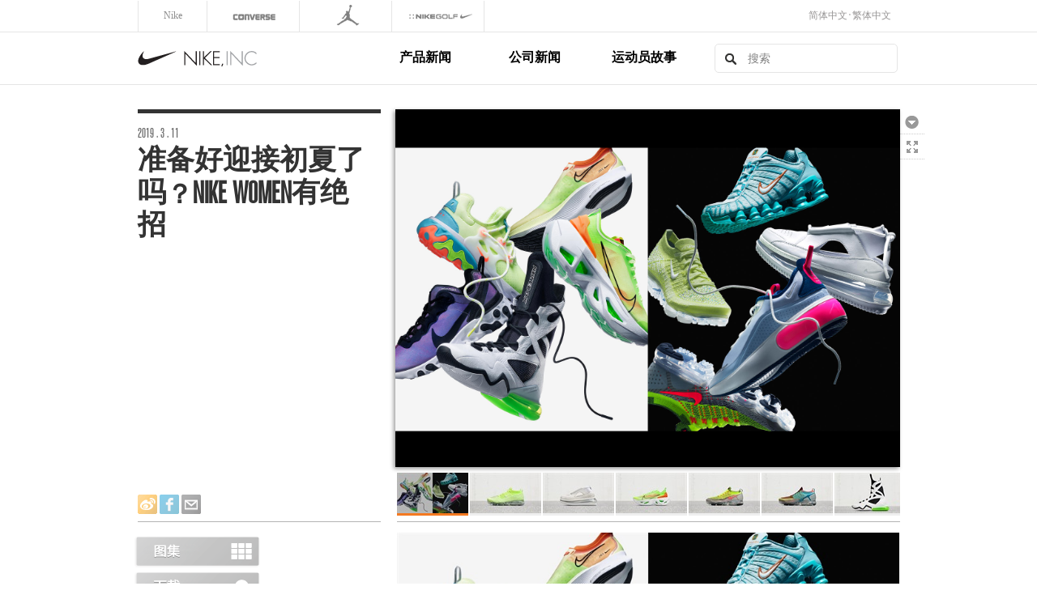

--- FILE ---
content_type: text/html; charset=utf-8
request_url: http://www.nikeinc.com.cn/html/page-2940.html
body_size: 10733
content:
<!DOCTYPE html>
<html>
<head>
    <script type="text/javascript">var NREUMQ=NREUMQ||[];NREUMQ.push(["mark","firstbyte",new Date().getTime()]);</script>
    <meta id="viewport" name='viewport'>
    <script>
        (function(doc) {
            var viewport = document.getElementById('viewport');
            if ( navigator.userAgent.match(/iPad/i) ) {
                doc.getElementById("viewport").setAttribute("content", "width=768, initial-scale=0.72");
            } else {
                doc.getElementById("viewport").setAttribute("content", "width=device-width, initial-scale=1.0");
            }
        }(document));
    </script>
    <meta http-equiv="Content-Type" content="text/html; charset=UTF-8" />
    <title>准备好迎接初夏了吗？Nike Women有绝招</title>
    <link rel="alternate" title="NIKE, Inc. RSS" href="http://nikeinc.com/feed" type="application/rss+xml" />
    <link rel="shortcut icon" href="/favicon.ico" type="image/x-icon" />
    <!--<link href="/resources/application-frontend-e9cbeb3881f2ff3a6ca3cdc23c2e661d.css" media="screen" rel="stylesheet" type="text/css" />
    <link href="/resources/application-responsive-99f26eeef38ae6d71229756977d93522.css" media="screen" rel="stylesheet" type="text/css" />
    <script src="/resources/application-frontend-472c5a1fc3c0d6aebb8da88634f2d72d.js" type="text/javascript"></script>-->
    <link href='/skins/web/style/pagebase.css?_t_=63750043804' rel='stylesheet' />
    <script src="/js/application-frontend-472c5a1fc3c0d6aebb8da88634f2d72d.js" type="text/javascript"></script>
    <script src='/Js/web2.js?_t_=63743744898'></script>
    <script type="text/javascript">
        webPages.comm.loadCss();
    </script>
</head>
<body class="bdDetail">
    <div id='mobileHeader'>
        <div class='logo'><a href='/'>Nike, Inc.</a></div>
        <button name='mobile-dropdown' class='dropdown-button' id='mobile-dropdown-button'><img alt='Dropdown' src='/resources/icons/dropdown-4fb0b8cc094cc81b9d7365e724b97aac.png' /></button>
        <div class='clearfix'></div><div class='divLangSelect'>
                        <a href='/'>简体中文</a> · <a href='/tch/'>繁体中文</a>
                    </div>
    </div>
    <div class='mobile_dropdown'>
        <div id='mobile_search_container'>
            <form action='/' method='get' id='mobile_search_form'>
                <input autocomplete='off' id='mobile_search' name='search_terms' type='text' value='' />
                <input style='position: absolute; left: -9999px; width: 1px; height: 1px;' type='submit' value='&gt;' />
            </form>
        </div>
        <ul id='mobile_nike_dropdown_items'>
            <li>
                <a href='#nike_categories' class='dropdown_link unselected'>产品分类</a>
                <ul id='nike_categories_sub_menu_items'><li><a href='/html/page87.html'>跑步</a></li><li><a href='/html/page88.html'>足球</a></li><li><a href='/html/page89.html'>篮球</a></li><li><a href='/html/page90.html'>JORDAN BRAND</a></li><li><a href='/html/page121.html'>高尔夫</a></li><li><a href='/html/page94.html'>运动生活</a></li><li><a href='/html/page95.html'>NIKE WOMEN</a></li><li><a href='/html/page96.html'>男子训练</a></li><li><a href='/html/page97.html'>滑板</a></li><li><a href='/html/page123.html'>NikeLab</a></li><li><a href='/html/page125.html'>网球</a></li><li><a href='/html/page127.html'>Young Athletes</a></li>
                </ul>
            </li>
<li>
      <a href='/html/news.html' class='dropdown_link unselected'>公司新闻</a>
    </li>
<li>
      <a href='/html/story.html' class='dropdown_link unselected'>运动员故事</a>
    </li>

        </ul>
    </div>
    <div class='divPcHeader desktop-only divHA'>
<div class='divPcHeaderRw1'>
<div class='divBrandList'>
    <a href='http://www.nike.com/cn/zh_cn/' target='_blank' id='brandNike' class='brandLogo'><span>Nike</span></a>
    <a href='http://www.converse.com.cn/' id='brandConverse' target='_blank' class='brandLogo'><span>Converse</span></a>
    <a href='javascript:void(0)' id='brandHurley' class='brandLogo'><span>Hurley</span></a>
    <a href='http://www.nike.com/cn/zh_cn/c/jordan' id='brandJordan' target='_blank' class='brandLogo'><span>Jordan</span></a>
    <a href='http://nike.com/golf' id='brandNikeGolf' class='brandLogo'><span>Nike Golf</span></a>
<div class='divLangSelect'>
    <a href='/'>简体中文</a> · <a href='/tch/'>繁体中文</a>
</div></div>
</div>
<div class='divPcHeaderRw2'>
    <div class='divMenus'>
        <div class='divMenu1'><a class='n' href='javascript:void(0);'>产品新闻</a><ul class='ulMenu'><li><a href='/html/page87.html'>跑步</a></li><li><a href='/html/page88.html'>足球</a></li><li><a href='/html/page89.html'>篮球</a></li><li><a href='/html/page90.html'>JORDAN BRAND</a></li><li><a href='/html/page121.html'>高尔夫</a></li><li><a href='/html/page94.html'>运动生活</a></li><li><a href='/html/page95.html'>NIKE WOMEN</a></li><li><a href='/html/page96.html'>男子训练</a></li><li><a href='/html/page97.html'>滑板</a></li><li><a href='/html/page123.html'>NikeLab</a></li><li><a href='/html/page125.html'>网球</a></li><li><a href='/html/page127.html'>Young Athletes</a></li></ul></div>
        <div class='divMenu1'><a class='n' href='/html/news.html'>公司新闻</a></div>
        <div class='divMenu1'><a class='n' href='/html/story.html'>运动员故事</a></div>
    </div>
    
    <a href='/' class='aLogo'>Nike, Inc.</a>
    <div id='searchContainer'>
                        <form action='/' method='get' id='frmSearch'>
                            <input autocomplete='off' id='search' name='search_terms' type='text' value='搜索' />  <input type='submit' value='&gt;' />
                        </form>
    </div>
</div>
</div>
    <div id="fullscreenGalleryIndex">
        <div class="inner">
            <div class="topContainer">
                <h2><span class='spChineseText'>准备好迎接初夏了吗</span>？Nike Women<span class='spChineseText'>有绝招</span></h2>
                <div class="controls">
                    <div class="showDownload"><span class="tip" id="downloadTip">Download</span><a href="/api/com/download?articleId=2940&content_type=high_res_image">Hi</a></div>
                    <div class="showDetail"><span class="tip" id="fullscreenTip">Fullscreen</span></div>
                    <div class="exit"><span class="tip" id="closeTip">Close</span></div>
                </div>
                <div class="clearer"></div>
            </div>
            <div class="contents"></div>
            <div class="clearer"></div>
        </div>
    </div>

    <div id="fullscreenDetail">
        <div class="inner">
            <div class="topContainer">
                <h2><span class='spChineseText'>准备好迎接初夏了吗</span>？Nike Women<span class='spChineseText'>有绝招</span></h2>
                <div class="controls">
                    <div class="showDownload"><span class="tip" id="downloadTip">Download</span><a href="/api/com/download?articleId=2940&content_type=high_res_image">Hi</a></div>
                    <div class="showNavigation"><span class="tip" id="galleryTip">Gallery</span></div>
                    <div class="exit"><span class="tip" id="closeTip">Close</span></div>
                </div>
                <div class="clearer"></div>
            </div>
            <div id="detailBack" class="back"></div>
            <div id="detailNext" class="next"></div>
            <div class="contents"></div>
            <span class="detailCaption"></span>
        </div>
    </div>

    <div id="global" class="container">
        <div class="row">
            <div id="mainHeader" class="desktop-only">
                <div class="span4">
                    <div class="logo"><a href="/">Nike, Inc.</a></div>
                </div>
                <div class="span4">
                    <div id="mainMenu">
                        <ul>
                            <li><a href="/html/aboutus.html" onclick="return false;">关于我们</a></li>
                            <li><a href="/html/careers.html" onclick="return false;">工作机会</a></li>
                            <li><a href="/html/responsibility.html" onclick="return false;">责任</a></li>
                            <li><a href="http://investors.nikeinc.com">投资者</a></li>
                        </ul>
                    </div>
                </div>
                <div class="span4">
                    <div id="searchContainer">
                        <form action="/search" method="get" id="frmSearch">
                            <input autocomplete="off" id="search" name="search_terms" type="text" value="搜索" />  <input type="submit" value="&gt;" />
                        </form>
                    </div>
                    <div class="divLangSelect">
                        <a href="/">简体中文</a> · <a href="/tch/">繁体中文</a>
                    </div>
                </div>
            </div>
        </div>

        <div class="row">
            <div class="span4">
                <div class="" id="captionColumn">
                    <div class="homeTitle homeTitle-story" id="captionColumn">
                        <div class="text">
                            <div class="feature_date">
                                <span class="date" id="date">2019 . 3 . 11</span>
                            </div>
                            <a href="#none">
                                <h1><span class='spChineseText'>准备好迎接初夏了吗</span>？Nike Women<span class='spChineseText'>有绝招</span></h1>
                            </a>
                        </div>
                        <div id="imageGalleryCaption"></div>
                        <div class="socialSharing">
                            <a class="socialButton" id="aShareSina" href="#"><span>Sina</span></a>
                            <a class="socialButton addthis_button" href="#" id="facebook"><span><span class='spChineseText'>准备好迎接初夏了吗</span>？Nike Women<span class='spChineseText'>有绝招</span></span></a>
                            <a href="#" class="socialButton addthis_button" id="email"><span>Email</span></a>
                            <script type="text/javascript">
                                var shareTitle=encodeURIComponent(delHtmlTag(jQuery("#captionColumn h1").html()));
                                jQuery("#aShareSina").click(function()
                                {
                                    var imgs="";
                                    for(var i=0;i<topImgsList.media.length&&i<9;i++)
                                    {
                                        imgs+="||" + "http://www.nikeinc.com.cn" + topImgsList.media[i].formats.large.src;
                                    }
                                    if(imgs.length>0){imgs=imgs.substr(2);}
                                    var url="http://service.weibo.com/share/share.php?pic={0}&searchPic=false&title={1}&url={2}".format(imgs,shareTitle,encodeURIComponent(window.location.href));
                                    window.open(url);
                                    return false;
                                });
                                jQuery("#facebook").click(function()
                                {
                                    var url="http://www.facebook.com/sharer.php?u={0}&amp;t={1}','niTWShare','status=0,resizable=1,height=400,width=600".format(window.location.href,shareTitle);
                                    window.open(url);
                                    return false;
                                });

                            </script>
                        </div>

                    </div>
                </div>
            </div>
            <div class="span8">

                <div class="galleryColumn">
                    <a id="mobile-back">
                        <img alt="Mobile-carousel-left" src="/resources/mobile-carousel-left-0ca3e12cca86458920a6556301cae377.png" />
                    </a>
                    <a id="mobile-next">
                        <img alt="Mobile-carousel-right" src="/resources/mobile-carousel-right-bc7c9f7f009c91b423616ec0e133d700.png" />
                    </a>

                    <div id="galleryBackdrop" class="shadow"></div>
                    <div id="gallery">

                        <div id="windowed">
                            <div class="contents">

                                <div id="triggerTray">
                                    <div id="mediaViewerCaption">
                                        <div class="captionContainer"></div>
                                    </div>
                                </div>
                                <div class="back backOverlay">
                                    <div id="backIndicator"></div>
                                </div>
                                <div class="next nextOverlay">
                                    <div id="nextIndicator"></div>
                                </div>
                                <div id="mediaContainer"></div>
                            </div>

                            <div class="navigation">
                                <div id="mediaGallery" class="navigationContainer"></div>
                                <div class="navController">
                                    <span class="navBack">&nbsp;</span><span class="navCenter"></span><span class="navNext">&nbsp;</span>
                                </div>
                            </div>
                        </div>
                    </div>

                    <div id="inlineRail">
                        <div class="railButton download">
                            <span>下载</span><a href="javascript:void(0);" class="download">下载</a>
                        </div>
                        <div class="railButton fullsize">
                            <span>全屏</span><a href="javascript:void(0);" class="gallery resize">全屏</a>
                        </div>
                        <div class="railButton sharing">
                            <span>分享</span><a href="javascript:void(0);" class="galleryShare share">分享</a>
                        </div>
                        <div class="railButton showInfo">
                            <span>信息</span><a href="javascript:void(0);" class="galleryInfo">
                                显示/隐藏
                                信息
                            </a>
                        </div>
                    </div>
                </div>
            </div>
        </div>
        <div class="row">
            <div class="span4">
                <div class="postSidebar ">
                    <div id="detail"></div>
                    <a href="javascript:void(0);" id="desktop_gallery_button" title="Gallery" class="showNavigation galleryTrigger triggerButton"><span>图集</span></a>
                    <a href="#" title="Gallery" id="mobile_gallery_button" class="jqModal galleryTrigger triggerButton mobile-gallery-trigger"><span>图集</span></a>
                    <a href="download2940.html" class="downloadTrigger triggerButton" id="downloadBox"><span>下载</span></a>

                    <div class="mobile-social-buttons">
                        <div class="facebook mobile-facebook-button">
                            <a class="social-icon" href="#" id="aShareMobileFacebook"><div class="mobile-facebook-button"> </div></a>
                        </div>
                        <div class="twitter mobile-twitter-button">
                            <a class="social-icon" href="#" id="aShareMobileSina"><div class="mobile-twitter-button"> </div></a>
                        </div>
                        <div class="email">
                            <a href="#" class="icons-mail social-icon" id="mobile-mail-button"><span><img alt="Maillight" src="/resources/icons/maillight-7174644873466812943f0623f20bd50a.png" /></span></a>
                        </div>
                    </div>
                    <div class="mobile-post-content">
                        <div class="postContent ">
                            <div><img src="/upload/images/article/20190311/2d2724bb-c8e4-44b4-8729-434dfe9dc886.jpg" /><br /></div><div><br /></div><div>2019 年 3 月 11 日——耐克女子夏季鞋类产品涵盖多种系列，从经典的Air Force 1到未来风格的 Air Max 720，应有尽有。聚焦可持续发展生产以及男女通用尺码的策略催生了一系列大受欢迎的亮点鞋款。</div><div><br /></div><div>耐克女子高级鞋类创意总监 Georgina James 向我们介绍了耐克女子夏季鞋类产品的五大主打鞋款：</div><div><br /></div><div><img src="/upload/images/article/20190312/4c1d343d-660e-4219-bc8b-8fc61a70e7d0.jpg" /><br /></div><div><br /></div><div>Nike Zoom X Vista Grind 在中底上呈现出彰显大胆与夸张的特征。</div><div><br /></div><div><img src="/upload/images/article/20190312/4309de9c-1d26-46ea-9f69-a033e85c9631.jpg" /><br /></div><div><br /></div><div>Nike Air Max FF720&nbsp; 采用了我们的今年的主要创新科技：720 Air Max 气垫，全新鞋面设计在中底和外底上赋予其独具特色的女性风格。</div><div><br /></div><div><img src="/upload/images/article/20190312/81c2efaa-bce4-4201-a147-e8a68ce7939a.jpg" /><br /></div><div><br /></div><div>Nike Air Max Box是在Air Max 270的基础上创造出的一款鞋，为穿着者在拳击训练中提供舒适感和稳定性。</div><div><br /></div><div><img src="/upload/images/article/20190312/20b66172-bf38-4788-96b6-c73a552bf093.jpg" /><br /></div><div><br /></div><div>Nike Air VaporMax Flyknit 2 LXX Swarovski 鞋款堪称“秀场杀手”—— 该鞋款的设计推动了女性球鞋文化的发展，我们收到许多人想在典礼活动上穿着它就是一个很好的例子。</div><div><br /></div><div>耐克女子夏季鞋类系列产品于4 月初起陆续通过 Nike.com 和指定零售店铺发售。</div>
                        </div>
                    </div>

                    <div class="related_posts">
                        <!--<h3>相关链接</h3>
                        <div class="view_news_link">
                            <a href="/news" class="view_all_posts">View News Archive</a>
                        </div>
                        <div class="related_posts_list">
                            <ul>
                                <li><a href="page89.html">篮球</a></li>
                                <li><a href="page90.html">JORDAN</a></li>
                                <li><a href="page94.html">运动生活</a></li>
                                <li><a href="page87.html">跑步</a></li>
                                <li><a href="page88.html">足球</a></li>
                                <li><a href="page93.html">NFL</a></li>
                            </ul>
                        </div>-->
                        <h3><b>标签</b></h3>
                        <div class="view_news_link">

                        </div>
                        <div class="related_posts_list">
                            <ul>
                                <li><a href='page95.html'>NIKE WOMEN</a></li> 
                            </ul>
                        </div>
                    </div>
                </div>

            </div>
            <div class="span8">
                <div class="post-desktop">
                    <div class="postContent ">
                        <div><img src="/upload/images/article/20190311/2d2724bb-c8e4-44b4-8729-434dfe9dc886.jpg" /><br /></div><div><br /></div><div>2019 年 3 月 11 日——耐克女子夏季鞋类产品涵盖多种系列，从经典的Air Force 1到未来风格的 Air Max 720，应有尽有。聚焦可持续发展生产以及男女通用尺码的策略催生了一系列大受欢迎的亮点鞋款。</div><div><br /></div><div>耐克女子高级鞋类创意总监 Georgina James 向我们介绍了耐克女子夏季鞋类产品的五大主打鞋款：</div><div><br /></div><div><img src="/upload/images/article/20190312/4c1d343d-660e-4219-bc8b-8fc61a70e7d0.jpg" /><br /></div><div><br /></div><div>Nike Zoom X Vista Grind 在中底上呈现出彰显大胆与夸张的特征。</div><div><br /></div><div><img src="/upload/images/article/20190312/4309de9c-1d26-46ea-9f69-a033e85c9631.jpg" /><br /></div><div><br /></div><div>Nike Air Max FF720&nbsp; 采用了我们的今年的主要创新科技：720 Air Max 气垫，全新鞋面设计在中底和外底上赋予其独具特色的女性风格。</div><div><br /></div><div><img src="/upload/images/article/20190312/81c2efaa-bce4-4201-a147-e8a68ce7939a.jpg" /><br /></div><div><br /></div><div>Nike Air Max Box是在Air Max 270的基础上创造出的一款鞋，为穿着者在拳击训练中提供舒适感和稳定性。</div><div><br /></div><div><img src="/upload/images/article/20190312/20b66172-bf38-4788-96b6-c73a552bf093.jpg" /><br /></div><div><br /></div><div>Nike Air VaporMax Flyknit 2 LXX Swarovski 鞋款堪称“秀场杀手”—— 该鞋款的设计推动了女性球鞋文化的发展，我们收到许多人想在典礼活动上穿着它就是一个很好的例子。</div><div><br /></div><div>耐克女子夏季鞋类系列产品于4 月初起陆续通过 Nike.com 和指定零售店铺发售。</div>

                        <p>&nbsp;</p>
                    </div>
                </div>
            </div>
        </div>
        <div class="jqmWindow-gallery" id="mobile_full_gallery">
            <div class="controls">
                <div id="back_to_index">
                    <span class="tip" id="galleryTip">Gallery</span>
                </div>
                <div id="close_gallery"><span class="tip" id="closeTip">Close</span></div>
            </div>
            <div style="padding: 12px;">
                <h4><span class='spChineseText'>准备好迎接初夏了吗</span>？Nike Women<span class='spChineseText'>有绝招</span></h4>

                <div class="social-icons-mobile-gallery">
                    <a class="social-icon" href="#" onclick="window.open ('http://www.facebook.com/sharer.php?u=http://nikeinc.com/news/nike-unveils-2014-15-atletico-nacional-football-kit&amp;t=Nike+Unveils+2014-15+Atl%C3%A9tico+Nacional+Football+Kit+','niTWShare','status=0,resizable=1,height=400,width=600'); return false;"><div class="mobile-facebook-button"> </div></a>
                    <a class="social-icon" href="#" onclick="window.open ('http://twitter.com/share?url=http://nikeinc.com/news/nike-unveils-2014-15-atletico-nacional-football-kit&amp;text=Nike+Unveils+2014-15+Atl%C3%A9tico+Nacional+Football+Kit+','niTWShare','status=0,resizable=1,height=400,width=600'); return false;"><div class="mobile-twitter-button"> </div></a>
                    <a href="#" class="icons-mail social-icon" id="mobile-gallery-mail-button"><span><img alt="Maillight" src="/resources/icons/maillight-7174644873466812943f0623f20bd50a.png" /></span></a>
                </div>
                <div id="index">
                    <img class='tile' src='/upload/images/webimgs/20190311/95a1ee11-f16b-4ff0-a8cd-f9c2acaf5069.fix.jpg' style='width:48%' data-index='0' data-caption='准备好迎接初夏了吗？Nike Women有绝招' data-media-id='33346' /><img class='tile' src='/upload/images/webimgs/20190311/0c99a42e-ca3a-4711-ae6d-8251c1045eb0.fix.jpg' style='width:48%' data-index='1' data-caption='准备好迎接初夏了吗？Nike Women有绝招' data-media-id='33347' /><img class='tile' src='/upload/images/webimgs/20190311/35dc0aec-8bd8-4948-97d3-981c09c994dc.fix.jpg' style='width:48%' data-index='2' data-caption='准备好迎接初夏了吗？Nike Women有绝招' data-media-id='33348' /><img class='tile' src='/upload/images/webimgs/20190311/0002594a-b402-4963-957b-b084afac86d0.fix.jpg' style='width:48%' data-index='3' data-caption='准备好迎接初夏了吗？Nike Women有绝招' data-media-id='33349' /><img class='tile' src='/upload/images/webimgs/20190311/8500f33d-7aec-4eca-82ac-a530c1d4c879.fix.jpg' style='width:48%' data-index='4' data-caption='准备好迎接初夏了吗？Nike Women有绝招' data-media-id='33350' /><img class='tile' src='/upload/images/webimgs/20190311/818b4f4c-88f0-4ce3-a43b-c6d0423508d3.fix.jpg' style='width:48%' data-index='5' data-caption='准备好迎接初夏了吗？Nike Women有绝招' data-media-id='33351' /><img class='tile' src='/upload/images/webimgs/20190311/6b882357-ced6-452f-970a-cc19a578716d.fix.jpg' style='width:48%' data-index='6' data-caption='准备好迎接初夏了吗？Nike Women有绝招' data-media-id='33352' />
                </div>
            </div>
            <div style="clear: both;"></div>
        </div>
        <div class="jqmWindow-share" id="dialog">
            <a id="fancybox-close" class="jqmClose"></a>

            <div class="shareCol">
                <div class="inner" style="padding:12px;">
                    <div class='mobile-sharing-thanks'><h4>感谢你分享本页面.</h4></div>
                    <div class='mobile-sharing-form'>
                        <form accept-charset="UTF-8" action="#" data-remote="true" id="share_form" method="post">
                            <div style="margin:0;padding:0;display:inline"><input name="utf8" type="hidden" value="&#x2713;" /></div>
                            <input class="required email error" id="contact_to" name="to" onblur="if(this.value == '') { this.value = '发往'; }" onfocus="    if(this.value == '发往') { this.value = ''; }" size="30" style="width: 96%;" type="text" value="发往" />

                            <input class="required email error" id="contact_from" name="from" onblur="if(this.value == '') { this.value = '来自'; }" onfocus="    if(this.value == '来自') { this.value = ''; }" size="30" style="width: 96%; margin-right: 0px;" type="text" value="来自" />

                            <textarea cols="40" id="contact_message" name="message" onblur="if(this.value == '') { this.value = '内容'; }" onfocus="    if(this.value == '内容') { this.value = ''; }" rows="20" style="width: 96%; height: 100px;">内容</textarea>

                            <textarea cols="40" id="contact_link" name="link" rows="20" style="width: 96%; height: 40px;">
                                
                            </textarea>
                            <script>jQuery("#contact_link").val(window.location.href);</script>
                            <div style="text-align: center;">
                                <input name="commit" type="submit" value="Share" />
                            </div>
                        </form>
                    </div>
                    <div style="clear: both;"></div>
                </div>
            </div>
            <div style="clear: both;"></div>
        </div>


        <div id="footer" class="not-mobile">
            <div class="row">
                <div class="footer topics span12">
                    <div class="row divFooterLinks">
                        
<div class='span3'>
                            <div class='section'>
                                <h3>产品分类</h3>
                                <ul><li><a href='/html/page87.html'>跑步</a></li><li><a href='/html/page88.html'>足球</a></li><li><a href='/html/page89.html'>篮球</a></li><li><a href='/html/page90.html'>JORDAN BRAND</a></li><li><a href='/html/page121.html'>高尔夫</a></li><li><a href='/html/page94.html'>运动生活</a></li></ul>
                            </div>
                        </div>

                        <div class='span3'>
                            <div class='section no-heading'>
                                <ul><li><a href='/html/page95.html'>NIKE WOMEN</a></li><li><a href='/html/page96.html'>男子训练</a></li><li><a href='/html/page97.html'>滑板</a></li><li><a href='/html/page123.html'>NikeLab</a></li><li><a href='/html/page125.html'>网球</a></li><li><a href='/html/page127.html'>Young Athletes</a></li></ul>
                            </div>
                        </div>
<div class='span3'>
                            <div class='section last divWx'>
                                <span>欢迎加入耐克<br />媒体中心官方微信</span>
                            </div>
                        </div>
                        

                        

                    </div>
                </div>
            </div>

            <div class="row">
                <div class="span12">
                    <div class="footer brands">
                        <h3>相关品牌链接</h3>
                        <a href="http://www.nike.com/cn/zh_cn/" target="_blank" id="brandNike" class="brandLogo"><span>Nike</span></a>
                        <a href="http://www.converse.com.cn/" id="brandConverse" target="_blank" class="brandLogo"><span>Converse</span></a>
                        <a href="javascript:void(0)" id="brandHurley" class="brandLogo"><span>Hurley</span></a>
                        <a href="http://www.nike.com/cn/zh_cn/c/jordan" id="brandJordan" target="_blank" class="brandLogo"><span>Jordan</span></a>
                        <a href="http://nike.com/golf" id="brandNikeGolf" class="brandLogo"><span>Nike Golf</span></a>

                    </div>
                </div>
            </div>

            <div class="row">
                <div class="span12">
                    <div class="footer links">
                        <ul>
                            <li id="copy">&copy; Nike, 2014</li>
                        </ul>
                        <div class="socialLinks">
                            <a href="/html/rss.html" id='rss'><span>RSS</span></a>
                            <a href="sub.html" style='display:none'><span>Follow Us</span></a>
                        </div>
                    </div>
                </div>
            </div>
        </div>
        <div class="mobile-footer mobile-only">
            
            <div class="row">
                <div class="span12">
                    <div class="mobile_footer_copyright">
                        &copy; Nike, 2014
                    </div>
                </div>
            </div>
        </div>

    </div>


    <script>
        webPages.comm.init();
        jQuery(function () {
            function showMobileGalleryIndex() {
                jQuery('.galleryColumn').css('z-index', 50);
                jQuery('#mobile_full_gallery #back_to_index').hide('fast');
                jQuery('#mobile_full_gallery #detail').hide();
                jQuery('#mobile_full_gallery #index').show();
                jQuery('#mobile_full_gallery .tile').each(function (index, value) {
                    jQuery(this).css('opacity', '0');
                });
                jQuery('#mobile_full_gallery .tile').each(function (index, value) {
                    jQuery(this).delay(200 * index).animate({ opacity: 1 }, 300);
                });
            }

            jQuery('#mobile_full_gallery').jqm({
                trigger: '.mobile-gallery-trigger'
            });

            jQuery('#mobile-back').click(function () {
                window.mediaViewer.navBack();
                sizeMobileGallery();
            });

            jQuery('#mobile-next').click(function () {
                window.mediaViewer.navNext();
                sizeMobileGallery();
            });

            function sizeMobileGallery() {
                var newHeight, newWidth;

                if (window.innerWidth < 768) {
                    if (window.innerHeight < window.innerWidth) {
                        newHeight = 268;
                        newWidth = (newHeight * 620) / 442;
                    } else {
                        newWidth = window.innerWidth;
                        newHeight = (newWidth * 442) / 620;
                    }

                    jQuery('#galleryBackdrop').css('background', 'none');
                    jQuery('#galleryBackdrop').css('background-color', 'black');

                    jQuery('.navigationContainer').hide();
                    jQuery('.galleryColumn').css('min-height', 0);
                    jQuery('.galleryColumn').css('margin-top', 15);
                    jQuery('.galleryColumn').css('height', newHeight);
                    jQuery('.galleryColumn, #mediaViewerCaption, #triggerTray, .captionContainer, .navigation').css('width', newWidth);
                    jQuery('.galleryColumn').css('margin-left', -10);
                    jQuery('#inlineRail').hide();
                    jQuery('#mobile-back, #mobile-next').css('margin-top', newHeight / 2 - 20);
                    jQuery('#mobile-back').css('margin-left', (((window.innerWidth - newWidth) / 2) * -1));
                    jQuery('#mobile-next').css('margin-right', ((((window.innerWidth - newWidth) / 2) * -1)));

                    jQuery('#gallery').css({visibility: 'hidden'});
                    setTimeout(function () {
                        jQuery('.videoPlayerObject, .videoPlayerObject object').attr('width', newWidth);
                        jQuery('.videoPlayerObject, .videoPlayerObject object').attr('height', newHeight);
                        jQuery('#mediaContainer, #galleryBackdrop').css('width', newWidth);
                        jQuery('#mediaContainer, #galleryBackdrop').css('height', newHeight);
                        jQuery('#mediaContainer img, .chrome #mediaContainer IMG').css('height', newHeight);
                        jQuery('#mediaContainer img, .chrome #mediaContainer IMG').css('width', 'auto');
                        jQuery('#gallery').css({visibility: 'visible'});
                    }, 300);

                    if (window.mobileGalleryOpen) {
                        jQuery('.galleryColumn').css('top', 0);
                        jQuery('.galleryColumn').css('position', 'absolute');
                        //window.scrollTo(0, 0);
                    }

                    if (window.innerHeight < window.innerWidth) {
                        jQuery('.galleryColumn').css('margin-left', (window.innerWidth - jQuery('.galleryColumn').width()) / 2 - 10);
                        if (window.mobileGalleryOpen) {
                            jQuery('#detail').hide();
                        }
                    } else {
                        jQuery('.galleryColumn').css('position', 'relative');

                        if (window.mobileGalleryOpen) {
                            jQuery('#detail').show();
                        }
                    }
                } else {
                    jQuery('.galleryColumn').css('margin-left', '0');
                    jQuery('.galleryColumn').css('margin-top', '0');
                    jQuery('.galleryColumn').css('margin-bottom', '13px');
                    jQuery('.galleryColumn').css('border-bottom', '1px solid #b3b3b3');
                    jQuery('.galleryColumn').css('min-height', '509px');

                    jQuery('.galleryColumn, #mediaViewerCaption, #triggerTray, .captionContainer, .navigation').css('width', 621);

                    jQuery('.navigationContainer').show();
                    jQuery('#inlineRail').show();
                    jQuery('#galleryBackdrop, #mediaContainer, .chrome #mediaContainer').css('width', 623);
                    jQuery('#mediaContainer, #galleryBackdrop, #mediaContainer img, .chrome #mediaContainer IMG').css('height', 442);
                    jQuery('#mediaContainer, #galleryBackdrop').css('margin-left', '-2px');
                    jQuery('.galleryColumn').css('height', 442);
                }
            }

            window.onresize = function (event) {
                sizeMobileGallery();
            }

            sizeMobileGallery();

            jQuery('#mobile-gallery-mail-button').click(function () {
                jQuery('#mobile_full_gallery').jqmHide();
                setTimeout(function () {
                    jQuery('#dialog').jqmShow();
                }, 300);
            });

            jQuery('#dialog').jqm({
                trigger: '#mobile-mail-button',
                onHide: function (hash) {
                    hash.w.fadeOut('1000', function () {
                        hash.o.remove();
                    });
                    setTimeout(function () {
                        jQuery('.mobile-sharing-thanks').hide();
                        jQuery('.mobile-sharing-form').show();
                        jQuery('#contact_to').val('TO');
                        jQuery('#contact_from').val('FROM');
                        jQuery('#contact_message').val('MESSAGE');
                    }, 1000);
                }
            });

            jQuery('.mobile-gallery-trigger').click(function () {
                showMobileGalleryIndex();
            });

            jQuery('#mobile_full_gallery').jqmAddClose('#close_gallery');

            jQuery('#close_gallery').click(function () {
                jQuery('.galleryColumn').css('margin-top', 15);
                window.mobileGalleryOpen = false;
                jQuery('#detail').hide();
            });

            jQuery('#mobile_full_gallery #back_to_index').click(function (event) {
                showMobileGalleryIndex();
                jQuery('#galleryBackdrop').addClass('shadow');
                jQuery('.galleryColumn').css('border-bottom', '1px solid #b3b3b3');
                jQuery('#detail').hide();
            });

            jQuery('#mobile_full_gallery .tile').click(function (event) {
                window.mobileGalleryOpen = true;
                selected_index = parseInt(jQuery(event.target).data('media-id'));
                image_selector = '#media' + selected_index
                caption = jQuery(event.target).data('caption');
                jQuery('#mobile_full_gallery #index').hide();
                jQuery('#mobile_full_gallery #detail, #mobile_full_gallery #back_to_index').show('fast');
                jQuery('#mobile_full_gallery #caption').text(caption);
                History.push('#/inline/' + selected_index);
                jQuery('.galleryColumn').css('z-index', 10001);
                jQuery('#galleryBackdrop').removeClass('shadow');
                jQuery('.galleryColumn').css('border-bottom', '0px');
                jQuery('#detail').text(caption);
                jQuery('#detail').show();
                if (window.innerHeight < window.innerWidth) {
                    jQuery('.galleryColumn').css('top', 0);
                    jQuery('.galleryColumn').css('position', 'absolute');
                    jQuery('#detail').hide();
                }
                window.scrollTo(0, 0);
            });

            jQuery('#mobile-mail-button').click(function (e) {
                jQuery('#basic-modal-content').modal();
            });
            window.topImgsList={"id":2940,"title":"准备好迎接初夏了吗？Nike Women有绝招","summary":"","media":[{"title":"准备好迎接初夏了吗？Nike Women有绝招","id":33346,"type":"Image","caption":"","formats":{"detail":{"src":"/upload/images/webimgs/20190311/eca7a5eb-b46d-4132-9149-caec5bc5a7b7.jpg","width":1422,"height":800},"large":{"src":"/upload/images/webimgs/20190311/01eb7137-8a98-4b8c-952c-f937600e3eb9.jpg?_t_=63688122021","width":623,"height":442},"preview":{"src":"/upload/images/webimgs/20190311/e960a332-d111-4d62-a068-9bf52ce94099.jpg?_t_=63688122022","width":401,"height":226},"small_preview":{"src":"/upload/images/webimgs/20190311/95a1ee11-f16b-4ff0-a8cd-f9c2acaf5069.jpg?_t_=63688122022","width":1422,"height":800},"thumb":{"src":"/upload/images/webimgs/20190311/21c6a8a1-29d3-471c-bc6a-5130c6387141.jpg?_t_=63688122021","width":88,"height":50},"original":{"src":"/upload/images/webimgs/20190311/2649f655-2c94-412d-a021-6da98f8d23d5.jpg?_t_=63688122021","width":1600,"height":900}}},{"title":"准备好迎接初夏了吗？Nike Women有绝招","id":33347,"type":"Image","caption":"","formats":{"detail":{"src":"/upload/images/webimgs/20190311/334ca4d9-d301-4c22-a980-20bdbb466584.jpg","width":1422,"height":800},"large":{"src":"/upload/images/webimgs/20190311/f4956692-4178-4808-ab8d-e4d681206be8.jpg?_t_=63688122022","width":1258,"height":900},"preview":{"src":"/upload/images/webimgs/20190311/3f2ea11c-33f1-4757-8d4c-b5845f130246.jpg?_t_=63688122021","width":401,"height":226},"small_preview":{"src":"/upload/images/webimgs/20190311/0c99a42e-ca3a-4711-ae6d-8251c1045eb0.jpg?_t_=63688122021","width":1422,"height":800},"thumb":{"src":"/upload/images/webimgs/20190311/33f98b98-ab22-4617-a2a0-6a359a6b0fc5.jpg?_t_=63688122021","width":88,"height":50},"original":{"src":"/upload/images/webimgs/20190311/5b49d8ff-5f54-40c1-9dff-194eb955bd8a.jpg?_t_=63688122021","width":1600,"height":900}}},{"title":"准备好迎接初夏了吗？Nike Women有绝招","id":33348,"type":"Image","caption":"","formats":{"detail":{"src":"/upload/images/webimgs/20190311/856c3dcc-11dd-4f7e-83f8-ffe0b2745f6f.jpg","width":1422,"height":800},"large":{"src":"/upload/images/webimgs/20190311/37e5c3e1-81fd-4beb-98d3-5439b28a15cc.jpg?_t_=63688122021","width":1258,"height":900},"preview":{"src":"/upload/images/webimgs/20190311/94b8c01f-fb5f-4a4d-b2b2-92c61dbce83d.jpg?_t_=63688122022","width":401,"height":226},"small_preview":{"src":"/upload/images/webimgs/20190311/35dc0aec-8bd8-4948-97d3-981c09c994dc.jpg?_t_=63688122021","width":1422,"height":800},"thumb":{"src":"/upload/images/webimgs/20190311/bdb17829-06c0-4637-855e-8ca2e772fceb.jpg?_t_=63688122022","width":88,"height":50},"original":{"src":"/upload/images/webimgs/20190311/9c16e2ab-b4e0-4286-912e-43c2dc8ef317.jpg?_t_=63688122022","width":1600,"height":900}}},{"title":"准备好迎接初夏了吗？Nike Women有绝招","id":33349,"type":"Image","caption":"","formats":{"detail":{"src":"/upload/images/webimgs/20190311/7593811f-861c-4750-92fd-40c28ef0a49f.jpg","width":1422,"height":800},"large":{"src":"/upload/images/webimgs/20190311/6107979a-38b1-47d4-a76f-270c1c607783.jpg?_t_=63688122021","width":1258,"height":900},"preview":{"src":"/upload/images/webimgs/20190311/948aab0f-a70d-491b-8e9f-ee3937193f84.jpg?_t_=63688122022","width":401,"height":226},"small_preview":{"src":"/upload/images/webimgs/20190311/0002594a-b402-4963-957b-b084afac86d0.jpg?_t_=63688122021","width":1422,"height":800},"thumb":{"src":"/upload/images/webimgs/20190311/f1ec69c7-ab2c-4709-9b45-961d79dfedf4.jpg?_t_=63688122022","width":88,"height":50},"original":{"src":"/upload/images/webimgs/20190311/75743cae-c0fb-4429-841b-8a8aa893a587.jpg?_t_=63688122021","width":1600,"height":900}}},{"title":"准备好迎接初夏了吗？Nike Women有绝招","id":33350,"type":"Image","caption":"","formats":{"detail":{"src":"/upload/images/webimgs/20190311/ae05dc2e-d2b1-435e-ad59-e419d5b0da3b.jpg","width":1422,"height":800},"large":{"src":"/upload/images/webimgs/20190311/5c2d5241-a5d1-41cd-a4ea-18ba3bfd307d.jpg?_t_=63688122021","width":1258,"height":900},"preview":{"src":"/upload/images/webimgs/20190311/c5f5eee1-0dcd-4673-9d85-d641d8cf6f41.jpg?_t_=63688122022","width":401,"height":226},"small_preview":{"src":"/upload/images/webimgs/20190311/8500f33d-7aec-4eca-82ac-a530c1d4c879.jpg?_t_=63688122021","width":1422,"height":800},"thumb":{"src":"/upload/images/webimgs/20190311/a6faef84-de36-424e-82fa-b1eefeb05a66.jpg?_t_=63688122022","width":88,"height":50},"original":{"src":"/upload/images/webimgs/20190311/c3f044b0-7b14-433b-a177-f2976f91fcc8.jpg?_t_=63688122022","width":1600,"height":900}}},{"title":"准备好迎接初夏了吗？Nike Women有绝招","id":33351,"type":"Image","caption":"","formats":{"detail":{"src":"/upload/images/webimgs/20190311/97c41c07-6ba8-4ab2-86c9-621b588c0f85.jpg","width":1422,"height":800},"large":{"src":"/upload/images/webimgs/20190311/91143a67-97f7-46fc-86b0-23b9d0207f8e.jpg?_t_=63688122022","width":1258,"height":900},"preview":{"src":"/upload/images/webimgs/20190311/b997ec9c-5030-499b-88db-bea98c1242a8.jpg?_t_=63688122022","width":401,"height":226},"small_preview":{"src":"/upload/images/webimgs/20190311/818b4f4c-88f0-4ce3-a43b-c6d0423508d3.jpg?_t_=63688122021","width":1422,"height":800},"thumb":{"src":"/upload/images/webimgs/20190311/5e76a949-5708-4e06-9f1e-7760110561a0.jpg?_t_=63688122021","width":88,"height":50},"original":{"src":"/upload/images/webimgs/20190311/622ac906-c7af-4c0e-8d72-543b1b2e03dc.jpg?_t_=63688122021","width":1600,"height":900}}},{"title":"准备好迎接初夏了吗？Nike Women有绝招","id":33352,"type":"Image","caption":"","formats":{"detail":{"src":"/upload/images/webimgs/20190311/8c647837-bad9-4480-b161-e840cb9b777b.jpg","width":1422,"height":800},"large":{"src":"/upload/images/webimgs/20190311/e2fbfbed-2d33-495d-b852-4bd8032d2c58.jpg?_t_=63688122022","width":1258,"height":900},"preview":{"src":"/upload/images/webimgs/20190311/f833e04d-6991-482b-b91c-fc2ec2a11824.jpg?_t_=63688122022","width":401,"height":226},"small_preview":{"src":"/upload/images/webimgs/20190311/6b882357-ced6-452f-970a-cc19a578716d.jpg?_t_=63688122021","width":1422,"height":800},"thumb":{"src":"/upload/images/webimgs/20190311/4be71571-82aa-4310-9df1-58063deadb86.jpg?_t_=63688122021","width":88,"height":50},"original":{"src":"/upload/images/webimgs/20190311/4f01475a-d402-4553-9346-62376a4f692b.jpg?_t_=63688122021","width":1600,"height":900}}}]};
            if ($('mediaGallery')) {
                window.mediaViewer = new MediaViewer({anchor: $('mediaGallery'), mediaContainer: $('mediaContainer'), navContainer: $('navContainer')});
                window.mediaViewer.data(topImgsList);
                $('fullscreenGalleryIndex').hide();
                $('fullscreenDetail').hide();
                $('fullscreenGalleryIndex').position({position: "upperLeft"});
                $('fullscreenDetail').position({position: "upperLeft"});
            }

            $$('.share').addEvents({
                click: function (el) {
                    var id = window.mediaViewer.getAssetID();
                    Mediabox.open('/assets/' + id + '/share', 'Asset ' + id, '983 300');
                }
            });

            jQuery('.galleryColumn, #galleryBackdrop').css('visibility', 'visible');

            //jqxhr = jQuery.ajax({
            //    url: 'nikekit.json.js'
            //}).done(function (data) {
            //    if (data) populateCarousel(data);
            //});

            function populateCarousel(data) {

                var source = '<div id="postFooterCarousel" class="fourths">' +
                        '<div class="filmstripNavigationIndicator"></div>' +
                        '<div class="filmstripNavigationBack">&glt;</div>' +
                        '<div class="filmstripNavigationNext">&gt;</div>' +
                        '<div class="filmstripMask searchPost">' +
                        '<div class="filmstripContainer">' +
                        '{{#each posts}}' +
                        '<div class="filmstripContent post fourth">' +
                        '<a href="{{ url }}">' +
                        '{{#if preview_image}}<img src="{{preview_image}}" width="237" height="169">{{/if}}' +
                        '<span class="date">{{ date }}</span>' +
                        '<h2>{{ title }}</h2>' +
                        '</a>' +
                        '</div>' +
                        '{{/each}}' +
                        '</div>' +
                        '</div>';

                var template = Handlebars.compile(source);
                var html = template(data);

                // insert the container element
                jQuery("#footer").before('<div id="postFooterCarouselWrapper" class="not-mobile"></div>');

                if (data && data.title) {
                    jQuery("#postFooterCarouselWrapper").append('<hr /><h3 id="division">' + data.title + '</h3>');
                }

                // insert the filmstrip content
                jQuery("#postFooterCarouselWrapper").append(html);

                // instantiate the filmstrip
                window.filmstrip = new NavigableFilmstrip($('postFooterCarousel'));
            }


            jQuery("#email").attr("href","/html/email.html?t=" + shareTitle +"&url=" + encodeURIComponent(window.location.href) + "&m=" +encodeURIComponent( window.topImgsList.media[0].formats.large.src)+"&d=" + encodeURIComponent(jQuery("#date").html()));
        });
    </script>




    <script type="text/javascript">
        jQuery(document).ready(function($){

            $("#downloadBox").fancybox({
                'padding'			: 0,
                'width'				: 972,
                'height'			: 500,
                'overlayOpacity'	: .8,
                'autoScale'			: true,
                'transitionIn'		: 'fade',
                'transitionOut'		: 'fade',
                'type'				: 'iframe',
                'onStart'			: function(){$$(".videoPlayerObject").hide();},
                'onCleanup'			: function(){$$(".videoPlayerObject").show();}
            });

            $("#email").fancybox({
                'padding'			: 0,
                'width'				: 972,
                'height'			: 325,
                'overlayOpacity'	: .8,
                'autoScale'			: false,
                'transitionIn'		: 'fade',
                'transitionOut'		: 'fade',
                'type'				: 'iframe',
                'onStart'			: function(){$$(".videoPlayerObject").hide(); $$(".video").hide();},
                'onCleanup'			: function(){$$(".videoPlayerObject").show(); $$(".video").show();}
            });

        });
    </script>

    <script>
        (function(i,s,o,g,r,a,m){i['GoogleAnalyticsObject']=r;i[r]=i[r]||function(){
            (i[r].q=i[r].q||[]).push(arguments)},i[r].l=1*new Date();a=s.createElement(o),
            m=s.getElementsByTagName(o)[0];a.async=1;a.src=g;m.parentNode.insertBefore(a,m)
        })(window,document,'script','//www.google-analytics.com/analytics.js','ga');

        ga('create', 'UA-50386022-1', 'nikeinc.com.cn');
        ga('send', 'pageview');

    </script>
</body>
</html>


--- FILE ---
content_type: text/css
request_url: http://www.nikeinc.com.cn/skins/web/style/pagebase.css?_t_=63750043804
body_size: 241112
content:
/************公共部分开始，一般请不要修改或删除****************/

/*#region 公共部分开始，一般请不要修改或删除 */
@font-face {
    font-family: 'futura_lt_condensedregular';
    src: url('/skins/web/font/futura_lt_condensed_medium-webfont.eot');
    src: url('/skins/web/font/futura_lt_condensed_medium-webfont.eot?#iefix') format('embedded-opentype'),
         url('/skins/web/font/futura_lt_condensed_medium-webfont.woff') format('woff'),
         url('/skins/web/font/futura_lt_condensed_medium-webfont.ttf') format('truetype'),
         url('/skins/web/font/futura_lt_condensed_medium-webfont.svg#futura_lt_condensedregular') format('svg');
    font-weight: normal;
    font-style: normal;

}




@font-face {
    font-family: 'stratum-1-web';
    src: url('/skins/web/font/stratumno1-light-webfont.eot');
    src: url('/skins/web/font/stratumno1-light-webfont.eot?#iefix') format('embedded-opentype'),
         url('/skins/web/font/stratumno1-light-webfont.woff') format('woff'),
         url('/skins/web/font/stratumno1-light-webfont.ttf') format('truetype'),
         url('/skins/web/font/stratumno1-light-webfont.svg#stratumno1light') format('svg');
    font-weight: normal;
    font-style: normal;

}

@font-face { font-family: 'NewhouseDTSCond-Regular'; src: url("/resources/newhouse_fonts/style_87359-3059e499f300e6e95ec281aa12c43d18.eot"); src: url("/resources/newhouse_fonts/style_87359.eot?#iefix") format("embedded-opentype"),url("/resources/newhouse_fonts/style_87359-96b5773daed1ac9d4ba4e6c98b1792d8.woff") format("woff"),url("/resources/newhouse_fonts/style_87359-315fe20880fc010113d0bd16e2293143.ttf") format("truetype"),url("/resources/newhouse_fonts/style_87359.svg#NewhouseDTSCond-Regular") format("svg"); }

@font-face { font-family: 'Stratum1Regular'; src: url("/resources/stratum_fonts/stratum1-regular-webfont-0d9083a3ce1c94c1d5e9f795562a8960.eot"); src: url("/resources/stratum_fonts/stratum1-regular-webfont.eot?#iefix") format("embedded-opentype"),url("/resources/stratum_fonts/stratum1-regular-webfont-edbc48f3121503d38b930e55d2a00898.woff") format("woff"),url("/resources/stratum_fonts/stratum1-regular-webfont-1d6cedee593da6046e9115bd040a9923.ttf") format("truetype"),url("/resources/stratum_fonts/stratum1-regular-webfont.svg#Stratum1Regular") format("svg"); }

html { overflow-y: auto; }
body {  font-family:NewhouseDTSCond-Regular,​Arial,微软雅黑,黑体, verdana, sans-serif;text-align: left; margin: 0; font-size: 14px; color: #333333; overflow: auto; background-color: #fff; -webkit-font-smoothing: antialiased;}
A { color: #039; font-family:NewhouseDTSCond-Regular,​Arial,微软雅黑,黑体, verdana, sans-serif;text-decoration: none !important; }
A:hover { color: #C00; }
input {font-family:Arial,微软雅黑,黑体, verdana, sans-serif; }
a img { border: 0px; }
hr { background: none; border: none; margin: 6px 0px 10px 0px; border-bottom: 1px solid #AFAFAF; }
P { margin-top: 0px; margin-bottom: 1em; }
h1 {  font-size: 19px; line-height: 22px; text-transform: uppercase; font-weight: 400; }
h6 { font-size: 14px; font-weight: normal; font-style: italic; margin-bottom: 2px; color: #222; }
ul, ol { margin: 0; margin-bottom: 1em; }
table { width: 100%; border-collapse: collapse; margin-bottom: 1em; }
table th { font-family: stratum-1-web,Arial,sans-serif; font-weight: 400; color: #333; background-color: none !important; text-transform: uppercase; border-bottom: 1px solid #dedede; padding-bottom: 10px; }
td { padding: 10px; margin: 0px; vertical-align: top; border-bottom: 1px solid #dedede; }
table tr.head { background: none !important; padding-bottom: 10px; }
table tr.head th { padding-bottom: 10px; }
table tr:nth-child(2n+1) { background-color: #e4e4e4; }
table thead tr { background-color: transparent !important; }
fieldset { border: none; padding: 0; }
div.clearer { clear: left; line-height: 0; height: 0; }
H3, H4, H5 { margin-top: 0px; }
.rightColumn H4 { margin-bottom: 2px; }
H3 { text-transform: uppercase; font-size:14px;font-weight:bold; margin-bottom: 11px; color: #333; }
H2 { text-transform: uppercase; font-size:18px;margin-bottom: 0px; color: #333; }
H5 { font-size: 12px; }
H3 .all { display: inline-block; padding-left: 5px; text-decoration: none; letter-spacing: 0px; text-transform: none; color: #F47920 !important;font-style:italic;}
H3 .all:hover { text-decoration: underline; }


.divPageMain { position: relative; width: 1000px; min-height: 100px; _height: 100px; margin: 0 auto; overflow: hidden; _overflow-y: visible; text-align: left; z-index: 0; background: #F8FAFD; }
.divPageMainTop { position: relative; min-height: 10px; _height: 10px; margin: 0 auto; overflow: hidden; _overflow-y: visible; }
.divPageMainMiddle { position: relative; min-height: 10px; _height: 10px; margin: 0 auto; overflow: hidden; _overflow-y: visible; }
.divPageMiddleLeft { position: relative; float: left; _display: inline; width: 205px; min-height: 100px; _height: 100px; overflow: hidden; _overflow-y: visible; }
.divPageMiddleCenter { position: relative; float: left; _display: inline; width: 344px; min-height: 100px; _height: 100px; overflow: hidden; _overflow-y: visible; }
.divPageMiddleRight { position: relative; float: right; _display: inline; width: 790px; min-height: 100px; _height: 100px; overflow: hidden; _overflow-y: visible; }
.divPageMainBottom { position: relative; min-height: 10px; _height: 10px; margin: 0 auto; overflow: hidden; _overflow-y: visible; color: #666666; }
.divHA { }
.imgBack { }


/*#endregion */

.divPageMainTop{}
.divPageMainTop .divTRow1{ height:20px; line-height:20px; text-align:right;position:relative;}
.divTopBanner{ height:200px; margin-top:10px;position:relative;overflow:hidden;}
.divPageMainMiddle{margin-top:5px;}
.divPageMainBottom{margin-top: 10px; border-top: 3px double #ccc; }

.divPager_simple { text-align:right;vertical-align:middle;}
.divPager_simple A{color:#F47920;font-size:13px;border-color:#EFEFEF;padding:0px 5px;vertical-align:middle; }
.divPager_simple A.aCurrent { font-weight:bold;background:none;}
.divPager_simple A:hover { background:none;border-color:#EFEFEF;color:#F47920;}
.spChineseText {position:relative;}
/*#region 附加部分 */

/*!
 * Bootstrap v2.3.1
 *
 * Copyright 2012 Twitter, Inc
 * Licensed under the Apache License v2.0
 * http://www.apache.org/licenses/LICENSE-2.0
 *
 * Designed and built with all the love in the world @twitter by @mdo and @fat.
 */


.clearfix { *zoom: 1; }
.clearfix:before, .clearfix:after { display: table; content: ""; line-height: 0; }
.clearfix:after { clear: both; }
.hide-text { font: 0/0 a; color: transparent; text-shadow: none; background-color: transparent; border: 0; }
.input-block-level { display: block; width: 100%; min-height: 30px; -webkit-box-sizing: border-box; -moz-box-sizing: border-box; box-sizing: border-box; }
article, aside, details, figcaption, figure, footer, header, hgroup, nav, section { display: block; }
audio, canvas, video { display: inline-block; *display: inline; *zoom: 1; }
audio:not([controls]) { display: none; }
html { font-size: 100%; -webkit-text-size-adjust: 100%; -ms-text-size-adjust: 100%; }
a:focus { outline: thin dotted #333; outline: 5px auto -webkit-focus-ring-color; outline-offset: -2px; }
a:hover, a:active { outline: 0; }
sub, sup { position: relative; font-size: 75%; line-height: 0; vertical-align: baseline; }
sup { top: -0.5em; }
sub { bottom: -0.25em; }
img { max-width: 100%; width: auto\9; height: auto; vertical-align: middle; border: 0; -ms-interpolation-mode: bicubic; }
#map_canvas img, .google-maps img { max-width: none; }
button, input, select, textarea { margin: 0; font-size: 100%; vertical-align: middle; }
button, input { *overflow: visible; line-height: normal; }
button::-moz-focus-inner, input::-moz-focus-inner { padding: 0; border: 0; }
button, html input[type="button"], input[type="reset"], input[type="submit"] { -webkit-appearance: button; cursor: pointer; }
label, select, button, input[type="button"], input[type="reset"], input[type="submit"], input[type="radio"], input[type="checkbox"] { cursor: pointer; }
input[type="search"] { -webkit-box-sizing: content-box; -moz-box-sizing: content-box; box-sizing: content-box; -webkit-appearance: textfield; }
input[type="search"]::-webkit-search-decoration, input[type="search"]::-webkit-search-cancel-button { -webkit-appearance: none; }
textarea { overflow: auto; vertical-align: top; }


a { color: #0088cc; text-decoration: none; }
a:hover, a:focus { color: #005580; text-decoration: underline; }
.img-rounded { -webkit-border-radius: 6px; -moz-border-radius: 6px; border-radius: 6px; }
.img-polaroid { padding: 4px; background-color: #fff; border: 1px solid #ccc; border: 1px solid rgba(0,0,0,0.2); -webkit-box-shadow: 0 1px 3px rgba(0,0,0,0.1); -moz-box-shadow: 0 1px 3px rgba(0,0,0,0.1); box-shadow: 0 1px 3px rgba(0,0,0,0.1); }
.img-circle { -webkit-border-radius: 500px; -moz-border-radius: 500px; border-radius: 500px; }
.row { margin-left: -20px; *zoom: 1; }
.row:before, .row:after { display: table; content: ""; line-height: 0; }
.row:after { clear: both; }
[class*="span"] { float: left; min-height: 1px; margin-left: 20px; }
.container, .navbar-static-top .container, .navbar-fixed-top .container, .navbar-fixed-bottom .container { width: 940px; }
.span12 { width: 940px; }
.span11 { width: 860px; }
.span10 { width: 780px; }
.span9 { width: 700px; }
.span8 { width: 620px; }
.span7 { width: 540px; }
.span6 { width: 460px; }
.span5 { width: 380px; }
.span4 { width: 300px; }
.span3 { width: 220px; }
.span2 { width: 140px; }
.span1 { width: 60px; }
.offset12 { margin-left: 980px; }
.offset11 { margin-left: 900px; }
.offset10 { margin-left: 820px; }
.offset9 { margin-left: 740px; }
.offset8 { margin-left: 660px; }
.offset7 { margin-left: 580px; }
.offset6 { margin-left: 500px; }
.offset5 { margin-left: 420px; }
.offset4 { margin-left: 340px; }
.offset3 { margin-left: 260px; }
.offset2 { margin-left: 180px; }
.offset1 { margin-left: 100px; }
.row-fluid { width: 100%; *zoom: 1; }
.row-fluid:before, .row-fluid:after { display: table; content: ""; line-height: 0; }
.row-fluid:after { clear: both; }
.row-fluid [class*="span"] { display: block; width: 100%; min-height: 30px; -webkit-box-sizing: border-box; -moz-box-sizing: border-box; box-sizing: border-box; float: left; margin-left: 2.127659574468085%; *margin-left: 2.074468085106383%; }
.row-fluid [class*="span"]:first-child { margin-left: 0; }
.row-fluid .controls-row [class*="span"] + [class*="span"] { margin-left: 2.127659574468085%; }
.row-fluid .span12 { width: 100%; *width: 99.94680851063829%; }
.row-fluid .span11 { width: 91.48936170212765%; *width: 91.43617021276594%; }
.row-fluid .span10 { width: 82.97872340425532%; *width: 82.92553191489361%; }
.row-fluid .span9 { width: 74.46808510638297%; *width: 74.41489361702126%; }
.row-fluid .span8 { width: 65.95744680851064%; *width: 65.90425531914893%; }
.row-fluid .span7 { width: 57.44680851063829%; *width: 57.39361702127659%; }
.row-fluid .span6 { width: 48.93617021276595%; *width: 48.88297872340425%; }
.row-fluid .span5 { width: 40.42553191489362%; *width: 40.37234042553192%; }
.row-fluid .span4 { width: 31.914893617021278%; *width: 31.861702127659576%; }
.row-fluid .span3 { width: 23.404255319148934%; *width: 23.351063829787233%; }
.row-fluid .span2 { width: 14.893617021276595%; *width: 14.840425531914894%; }
.row-fluid .span1 { width: 6.382978723404255%; *width: 6.329787234042553%; }
.row-fluid .offset12 { margin-left: 104.25531914893617%; *margin-left: 104.14893617021275%; }
.row-fluid .offset12:first-child { margin-left: 102.12765957446808%; *margin-left: 102.02127659574467%; }
.row-fluid .offset11 { margin-left: 95.74468085106382%; *margin-left: 95.6382978723404%; }
.row-fluid .offset11:first-child { margin-left: 93.61702127659574%; *margin-left: 93.51063829787232%; }
.row-fluid .offset10 { margin-left: 87.23404255319149%; *margin-left: 87.12765957446807%; }
.row-fluid .offset10:first-child { margin-left: 85.1063829787234%; *margin-left: 84.99999999999999%; }
.row-fluid .offset9 { margin-left: 78.72340425531914%; *margin-left: 78.61702127659572%; }
.row-fluid .offset9:first-child { margin-left: 76.59574468085106%; *margin-left: 76.48936170212764%; }
.row-fluid .offset8 { margin-left: 70.2127659574468%; *margin-left: 70.10638297872339%; }
.row-fluid .offset8:first-child { margin-left: 68.08510638297872%; *margin-left: 67.9787234042553%; }
.row-fluid .offset7 { margin-left: 61.70212765957446%; *margin-left: 61.59574468085106%; }
.row-fluid .offset7:first-child { margin-left: 59.574468085106375%; *margin-left: 59.46808510638297%; }
.row-fluid .offset6 { margin-left: 53.191489361702125%; *margin-left: 53.085106382978715%; }
.row-fluid .offset6:first-child { margin-left: 51.063829787234035%; *margin-left: 50.95744680851063%; }
.row-fluid .offset5 { margin-left: 44.68085106382979%; *margin-left: 44.57446808510638%; }
.row-fluid .offset5:first-child { margin-left: 42.5531914893617%; *margin-left: 42.4468085106383%; }
.row-fluid .offset4 { margin-left: 36.170212765957444%; *margin-left: 36.06382978723405%; }
.row-fluid .offset4:first-child { margin-left: 34.04255319148936%; *margin-left: 33.93617021276596%; }
.row-fluid .offset3 { margin-left: 27.659574468085104%; *margin-left: 27.5531914893617%; }
.row-fluid .offset3:first-child { margin-left: 25.53191489361702%; *margin-left: 25.425531914893618%; }
.row-fluid .offset2 { margin-left: 19.148936170212764%; *margin-left: 19.04255319148936%; }
.row-fluid .offset2:first-child { margin-left: 17.02127659574468%; *margin-left: 16.914893617021278%; }
.row-fluid .offset1 { margin-left: 10.638297872340425%; *margin-left: 10.53191489361702%; }
.row-fluid .offset1:first-child { margin-left: 8.51063829787234%; *margin-left: 8.404255319148938%; }
[class*="span"].hide, .row-fluid [class*="span"].hide { display: none; }
[class*="span"].pull-right, .row-fluid [class*="span"].pull-right { float: right; }
.container { margin-right: auto; margin-left: auto; *zoom: 1; }
.container:before, .container:after { display: table; content: ""; line-height: 0; }
.container:after { clear: both; }
.container-fluid { padding-right: 20px; padding-left: 20px; *zoom: 1; }
.container-fluid:before, .container-fluid:after { display: table; content: ""; line-height: 0; }
.container-fluid:after { clear: both; }
p { margin: 0 0 10px; }
.lead { margin-bottom: 20px; font-size: 21px; font-weight: 200; line-height: 30px; }
small { font-size: 85%; }
strong { font-weight: bold; }
em { font-style: italic; }
cite { font-style: normal; }
.muted { color: #999999; }
a.muted:hover, a.muted:focus { color: #808080; }
.text-warning { color: #c09853; }
a.text-warning:hover, a.text-warning:focus { color: #a47e3c; }
.text-error { color: #b94a48; }
a.text-error:hover, a.text-error:focus { color: #953b39; }
.text-info { color: #3a87ad; }
a.text-info:hover, a.text-info:focus { color: #2d6987; }
.text-success { color: #468847; }
a.text-success:hover, a.text-success:focus { color: #356635; }
.text-left { text-align: left; }
.text-right { text-align: right; }
.text-center { text-align: center; }
h1, h2, h3, h4, h5, h6 { margin: 10px 0; font-family: inherit; font-weight: bold; line-height: 20px; color: inherit; text-rendering: optimizelegibility; }
h1 small, h2 small, h3 small, h4 small, h5 small, h6 small { font-weight: normal; line-height: 1; color: #999999; }
h1, h2, h3 { line-height: 40px; }
h1 { font-size: 38.5px; }
h2 { font-size: 31.5px; }
h3 { font-size: 24.5px; }
h4 { font-size: 17.5px; }
h5 { font-size: 14px; }
h6 { font-size: 11.9px; }
h1 small { font-size: 24.5px; }
h2 small { font-size: 17.5px; }
h3 small { font-size: 14px; }
h4 small { font-size: 14px; }
.page-header { padding-bottom: 9px; margin: 20px 0 30px; border-bottom: 1px solid #eeeeee; }
ul, ol { padding: 0; margin: 0 0 10px 25px; }
ul ul, ul ol, ol ol, ol ul { margin-bottom: 0; }
li { line-height: 20px; }
ul.unstyled, ol.unstyled { margin-left: 0; list-style: none; }
ul.inline, ol.inline { margin-left: 0; list-style: none; }
ul.inline > li, ol.inline > li { display: inline-block; *display: inline; *zoom: 1; padding-left: 5px; padding-right: 5px; }
dl { margin-bottom: 20px; }
dt, dd { line-height: 20px; }
dt { font-weight: bold; }
dd { margin-left: 10px; }
.dl-horizontal { *zoom: 1; }
.dl-horizontal:before, .dl-horizontal:after { display: table; content: ""; line-height: 0; }
.dl-horizontal:after { clear: both; }
.dl-horizontal dt { float: left; width: 160px; clear: left; text-align: right; overflow: hidden; text-overflow: ellipsis; white-space: nowrap; }
.dl-horizontal dd { margin-left: 180px; }
hr { margin: 20px 0; border: 0; border-top: 1px solid #eeeeee; border-bottom: 1px solid #ffffff; }
abbr[title], abbr[data-original-title] { cursor: help; border-bottom: 1px dotted #999999; }
abbr.initialism { font-size: 90%; text-transform: uppercase; }
blockquote { padding: 0 0 0 15px; margin: 0 0 20px; border-left: 5px solid #eeeeee; }
blockquote p { margin-bottom: 0; font-size: 17.5px; font-weight: 300; line-height: 1.25; }
blockquote small { display: block; line-height: 20px; color: #999999; }
blockquote small:before { content: '\2014 \00A0'; }
blockquote.pull-right { float: right; padding-right: 15px; padding-left: 0; border-right: 5px solid #eeeeee; border-left: 0; }
blockquote.pull-right p, blockquote.pull-right small { text-align: right; }
blockquote.pull-right small:before { content: ''; }
blockquote.pull-right small:after { content: '\00A0 \2014'; }
q:before, q:after, blockquote:before, blockquote:after { content: ""; }
address { display: block; margin-bottom: 20px; font-style: normal; line-height: 20px; }
code, pre { padding: 0 3px 2px; font-family: Monaco, Menlo, Consolas, "Courier New", monospace; font-size: 12px; color: #333333; -webkit-border-radius: 3px; -moz-border-radius: 3px; border-radius: 3px; }
code { padding: 2px 4px; color: #d14; background-color: #f7f7f9; border: 1px solid #e1e1e8; white-space: nowrap; }
pre { display: block; padding: 9.5px; margin: 0 0 10px; font-size: 13px; line-height: 20px; word-break: break-all; word-wrap: break-word; white-space: pre; white-space: pre-wrap; background-color: #f5f5f5; border: 1px solid #ccc; border: 1px solid rgba(0,0,0,0.15); -webkit-border-radius: 4px; -moz-border-radius: 4px; border-radius: 4px; }
pre.prettyprint { margin-bottom: 20px; }
pre code { padding: 0; color: inherit; white-space: pre; white-space: pre-wrap; background-color: transparent; border: 0; }
.pre-scrollable { max-height: 340px; overflow-y: scroll; }
.label, .badge { display: inline-block; padding: 2px 4px; font-size: 11.844px; font-weight: bold; line-height: 14px; color: #ffffff; vertical-align: baseline; white-space: nowrap; text-shadow: 0 -1px 0 rgba(0,0,0,0.25); background-color: #999999; }
.label { -webkit-border-radius: 3px; -moz-border-radius: 3px; border-radius: 3px; }
.badge { padding-left: 9px; padding-right: 9px; -webkit-border-radius: 9px; -moz-border-radius: 9px; border-radius: 9px; }
.label:empty, .badge:empty { display: none; }
a.label:hover, a.label:focus, a.badge:hover, a.badge:focus { color: #ffffff; text-decoration: none; cursor: pointer; }
.label-important, .badge-important { background-color: #b94a48; }
.label-important[href], .badge-important[href] { background-color: #953b39; }
.label-warning, .badge-warning { background-color: #f89406; }
.label-warning[href], .badge-warning[href] { background-color: #c67605; }
.label-success, .badge-success { background-color: #468847; }
.label-success[href], .badge-success[href] { background-color: #356635; }
.label-info, .badge-info { background-color: #3a87ad; }
.label-info[href], .badge-info[href] { background-color: #2d6987; }
.label-inverse, .badge-inverse { background-color: #333333; }
.label-inverse[href], .badge-inverse[href] { background-color: #1a1a1a; }
.btn .label, .btn .badge { position: relative; top: -1px; }
.btn-mini .label, .btn-mini .badge { top: 0; }
table { max-width: 100%; background-color: transparent; border-collapse: collapse; border-spacing: 0; }
.table { width: 100%; margin-bottom: 20px; }
.table th, .table td { padding: 8px; line-height: 20px; text-align: left; vertical-align: top; border-top: 1px solid #dddddd; }
.table th { font-weight: bold; }
.table thead th { vertical-align: bottom; }
.table caption + thead tr:first-child th, .table caption + thead tr:first-child td, .table colgroup + thead tr:first-child th, .table colgroup + thead tr:first-child td, .table thead:first-child tr:first-child th, .table thead:first-child tr:first-child td { border-top: 0; }
.table tbody + tbody { border-top: 2px solid #dddddd; }
.table .table { background-color: #ffffff; }
.table-condensed th, .table-condensed td { padding: 4px 5px; }
.table-bordered { border: 1px solid #dddddd; border-collapse: separate; *border-collapse: collapse; border-left: 0; -webkit-border-radius: 4px; -moz-border-radius: 4px; border-radius: 4px; }
.table-bordered th, .table-bordered td { border-left: 1px solid #dddddd; }
.table-bordered caption + thead tr:first-child th, .table-bordered caption + tbody tr:first-child th, .table-bordered caption + tbody tr:first-child td, .table-bordered colgroup + thead tr:first-child th, .table-bordered colgroup + tbody tr:first-child th, .table-bordered colgroup + tbody tr:first-child td, .table-bordered thead:first-child tr:first-child th, .table-bordered tbody:first-child tr:first-child th, .table-bordered tbody:first-child tr:first-child td { border-top: 0; }
.table-bordered thead:first-child tr:first-child > th:first-child, .table-bordered tbody:first-child tr:first-child > td:first-child, .table-bordered tbody:first-child tr:first-child > th:first-child { -webkit-border-top-left-radius: 4px; -moz-border-radius-topleft: 4px; border-top-left-radius: 4px; }
.table-bordered thead:first-child tr:first-child > th:last-child, .table-bordered tbody:first-child tr:first-child > td:last-child, .table-bordered tbody:first-child tr:first-child > th:last-child { -webkit-border-top-right-radius: 4px; -moz-border-radius-topright: 4px; border-top-right-radius: 4px; }
.table-bordered thead:last-child tr:last-child > th:first-child, .table-bordered tbody:last-child tr:last-child > td:first-child, .table-bordered tbody:last-child tr:last-child > th:first-child, .table-bordered tfoot:last-child tr:last-child > td:first-child, .table-bordered tfoot:last-child tr:last-child > th:first-child { -webkit-border-bottom-left-radius: 4px; -moz-border-radius-bottomleft: 4px; border-bottom-left-radius: 4px; }
.table-bordered thead:last-child tr:last-child > th:last-child, .table-bordered tbody:last-child tr:last-child > td:last-child, .table-bordered tbody:last-child tr:last-child > th:last-child, .table-bordered tfoot:last-child tr:last-child > td:last-child, .table-bordered tfoot:last-child tr:last-child > th:last-child { -webkit-border-bottom-right-radius: 4px; -moz-border-radius-bottomright: 4px; border-bottom-right-radius: 4px; }
.table-bordered tfoot + tbody:last-child tr:last-child td:first-child { -webkit-border-bottom-left-radius: 0; -moz-border-radius-bottomleft: 0; border-bottom-left-radius: 0; }
.table-bordered tfoot + tbody:last-child tr:last-child td:last-child { -webkit-border-bottom-right-radius: 0; -moz-border-radius-bottomright: 0; border-bottom-right-radius: 0; }
.table-bordered caption + thead tr:first-child th:first-child, .table-bordered caption + tbody tr:first-child td:first-child, .table-bordered colgroup + thead tr:first-child th:first-child, .table-bordered colgroup + tbody tr:first-child td:first-child { -webkit-border-top-left-radius: 4px; -moz-border-radius-topleft: 4px; border-top-left-radius: 4px; }
.table-bordered caption + thead tr:first-child th:last-child, .table-bordered caption + tbody tr:first-child td:last-child, .table-bordered colgroup + thead tr:first-child th:last-child, .table-bordered colgroup + tbody tr:first-child td:last-child { -webkit-border-top-right-radius: 4px; -moz-border-radius-topright: 4px; border-top-right-radius: 4px; }
.table-striped tbody > tr:nth-child(odd) > td, .table-striped tbody > tr:nth-child(odd) > th { background-color: #f9f9f9; }
.table-hover tbody tr:hover > td, .table-hover tbody tr:hover > th { background-color: #f5f5f5; }
table td[class*="span"], table th[class*="span"], .row-fluid table td[class*="span"], .row-fluid table th[class*="span"] { display: table-cell; float: none; margin-left: 0; }
.table td.span1, .table th.span1 { float: none; width: 44px; margin-left: 0; }
.table td.span2, .table th.span2 { float: none; width: 124px; margin-left: 0; }
.table td.span3, .table th.span3 { float: none; width: 204px; margin-left: 0; }
.table td.span4, .table th.span4 { float: none; width: 284px; margin-left: 0; }
.table td.span5, .table th.span5 { float: none; width: 364px; margin-left: 0; }
.table td.span6, .table th.span6 { float: none; width: 444px; margin-left: 0; }
.table td.span7, .table th.span7 { float: none; width: 524px; margin-left: 0; }
.table td.span8, .table th.span8 { float: none; width: 604px; margin-left: 0; }
.table td.span9, .table th.span9 { float: none; width: 684px; margin-left: 0; }
.table td.span10, .table th.span10 { float: none; width: 764px; margin-left: 0; }
.table td.span11, .table th.span11 { float: none; width: 844px; margin-left: 0; }
.table td.span12, .table th.span12 { float: none; width: 924px; margin-left: 0; }
.table tbody tr.success > td { background-color: #dff0d8; }
.table tbody tr.error > td { background-color: #f2dede; }
.table tbody tr.warning > td { background-color: #fcf8e3; }
.table tbody tr.info > td { background-color: #d9edf7; }
.table-hover tbody tr.success:hover > td { background-color: #d0e9c6; }
.table-hover tbody tr.error:hover > td { background-color: #ebcccc; }
.table-hover tbody tr.warning:hover > td { background-color: #faf2cc; }
.table-hover tbody tr.info:hover > td { background-color: #c4e3f3; }
form { margin: 0 0 20px; }
fieldset { padding: 0; margin: 0; border: 0; }
legend { display: block; width: 100%; padding: 0; margin-bottom: 20px; font-size: 21px; line-height: 40px; color: #333333; border: 0; border-bottom: 1px solid #e5e5e5; }
legend small { font-size: 15px; color: #999999; }
label, input, button, select, textarea { font-size: 14px; font-weight: normal; line-height: 20px; }
input, button, select, textarea { }
label { display: block; margin-bottom: 5px; }
select, textarea, input[type="text"], input[type="password"], input[type="datetime"], input[type="datetime-local"], input[type="date"], input[type="month"], input[type="time"], input[type="week"], input[type="number"], input[type="email"], input[type="url"], input[type="search"], input[type="tel"], input[type="color"], .uneditable-input { display: inline-block; height: 20px; padding: 4px 6px; margin-bottom: 10px; font-size: 14px; line-height: 20px; color: #555555; -webkit-border-radius: 4px; -moz-border-radius: 4px; border-radius: 4px; vertical-align: middle; }
input, textarea, .uneditable-input { width: 206px; }
textarea { height: auto; }
textarea, input[type="text"], input[type="password"], input[type="datetime"], input[type="datetime-local"], input[type="date"], input[type="month"], input[type="time"], input[type="week"], input[type="number"], input[type="email"], input[type="url"], input[type="search"], input[type="tel"], input[type="color"], .uneditable-input { background-color: #ffffff; border: 1px solid #cccccc; -webkit-box-shadow: inset 0 1px 1px rgba(0,0,0,0.075); -moz-box-shadow: inset 0 1px 1px rgba(0,0,0,0.075); box-shadow: inset 0 1px 1px rgba(0,0,0,0.075); -webkit-transition: border linear .2s, box-shadow linear .2s; -moz-transition: border linear .2s, box-shadow linear .2s; -o-transition: border linear .2s, box-shadow linear .2s; transition: border linear .2s, box-shadow linear .2s; }
textarea:focus, input[type="text"]:focus, input[type="password"]:focus, input[type="datetime"]:focus, input[type="datetime-local"]:focus, input[type="date"]:focus, input[type="month"]:focus, input[type="time"]:focus, input[type="week"]:focus, input[type="number"]:focus, input[type="email"]:focus, input[type="url"]:focus, input[type="search"]:focus, input[type="tel"]:focus, input[type="color"]:focus, .uneditable-input:focus { border-color: rgba(82,168,236,0.8); outline: 0; outline: thin dotted \9; -webkit-box-shadow: inset 0 1px 1px rgba(0,0,0,0.075),0 0 8px rgba(82,168,236,0.6); -moz-box-shadow: inset 0 1px 1px rgba(0,0,0,0.075),0 0 8px rgba(82,168,236,0.6); box-shadow: inset 0 1px 1px rgba(0,0,0,0.075),0 0 8px rgba(82,168,236,0.6); }
input[type="radio"], input[type="checkbox"] { margin: 4px 0 0; *margin-top: 0; margin-top: 1px \9; line-height: normal; }
input[type="file"], input[type="image"], input[type="submit"], input[type="reset"], input[type="button"], input[type="radio"], input[type="checkbox"] { width: auto; }
select, input[type="file"] { height: 30px; *margin-top: 4px; line-height: 30px; }
select { width: 220px; border: 1px solid #cccccc; background-color: #ffffff; }
select[multiple], select[size] { height: auto; }
select:focus, input[type="file"]:focus, input[type="radio"]:focus, input[type="checkbox"]:focus { outline: thin dotted #333; outline: 5px auto -webkit-focus-ring-color; outline-offset: -2px; }
.uneditable-input, .uneditable-textarea { color: #999999; background-color: #fcfcfc; border-color: #cccccc; -webkit-box-shadow: inset 0 1px 2px rgba(0,0,0,0.025); -moz-box-shadow: inset 0 1px 2px rgba(0,0,0,0.025); box-shadow: inset 0 1px 2px rgba(0,0,0,0.025); cursor: not-allowed; }
.uneditable-input { overflow: hidden; white-space: nowrap; }
.uneditable-textarea { width: auto; height: auto; }
input:-moz-placeholder, textarea:-moz-placeholder { color: #999999; }
input:-ms-input-placeholder, textarea:-ms-input-placeholder { color: #999999; }
input::-webkit-input-placeholder, textarea::-webkit-input-placeholder { color: #999999; }
.radio, .checkbox { min-height: 20px; padding-left: 20px; }
.radio input[type="radio"], .checkbox input[type="checkbox"] { float: left; margin-left: -20px; }
.controls > .radio:first-child, .controls > .checkbox:first-child { padding-top: 5px; }
.radio.inline, .checkbox.inline { display: inline-block; padding-top: 5px; margin-bottom: 0; vertical-align: middle; }
.radio.inline + .radio.inline, .checkbox.inline + .checkbox.inline { margin-left: 10px; }
.input-mini { width: 60px; }
.input-small { width: 90px; }
.input-medium { width: 150px; }
.input-large { width: 210px; }
.input-xlarge { width: 270px; }
.input-xxlarge { width: 530px; }
input[class*="span"], select[class*="span"], textarea[class*="span"], .uneditable-input[class*="span"], .row-fluid input[class*="span"], .row-fluid select[class*="span"], .row-fluid textarea[class*="span"], .row-fluid .uneditable-input[class*="span"] { float: none; margin-left: 0; }
.input-append input[class*="span"], .input-append .uneditable-input[class*="span"], .input-prepend input[class*="span"], .input-prepend .uneditable-input[class*="span"], .row-fluid input[class*="span"], .row-fluid select[class*="span"], .row-fluid textarea[class*="span"], .row-fluid .uneditable-input[class*="span"], .row-fluid .input-prepend [class*="span"], .row-fluid .input-append [class*="span"] { display: inline-block; }
input, textarea, .uneditable-input { margin-left: 0; }
.controls-row [class*="span"] + [class*="span"] { margin-left: 20px; }
input.span12, textarea.span12, .uneditable-input.span12 { width: 926px; }
input.span11, textarea.span11, .uneditable-input.span11 { width: 846px; }
input.span10, textarea.span10, .uneditable-input.span10 { width: 766px; }
input.span9, textarea.span9, .uneditable-input.span9 { width: 686px; }
input.span8, textarea.span8, .uneditable-input.span8 { width: 606px; }
input.span7, textarea.span7, .uneditable-input.span7 { width: 526px; }
input.span6, textarea.span6, .uneditable-input.span6 { width: 446px; }
input.span5, textarea.span5, .uneditable-input.span5 { width: 366px; }
input.span4, textarea.span4, .uneditable-input.span4 { width: 286px; }
input.span3, textarea.span3, .uneditable-input.span3 { width: 206px; }
input.span2, textarea.span2, .uneditable-input.span2 { width: 126px; }
input.span1, textarea.span1, .uneditable-input.span1 { width: 46px; }
.controls-row { *zoom: 1; }
.controls-row:before, .controls-row:after { display: table; content: ""; line-height: 0; }
.controls-row:after { clear: both; }
.controls-row [class*="span"], .row-fluid .controls-row [class*="span"] { float: left; }
.controls-row .checkbox[class*="span"], .controls-row .radio[class*="span"] { padding-top: 5px; }
input[disabled], select[disabled], textarea[disabled], input[readonly], select[readonly], textarea[readonly] { cursor: not-allowed; background-color: #eeeeee; }
input[type="radio"][disabled], input[type="checkbox"][disabled], input[type="radio"][readonly], input[type="checkbox"][readonly] { background-color: transparent; }
.control-group.warning .control-label, .control-group.warning .help-block, .control-group.warning .help-inline { color: #c09853; }
.control-group.warning .checkbox, .control-group.warning .radio, .control-group.warning input, .control-group.warning select, .control-group.warning textarea { color: #c09853; }
.control-group.warning input, .control-group.warning select, .control-group.warning textarea { border-color: #c09853; -webkit-box-shadow: inset 0 1px 1px rgba(0,0,0,0.075); -moz-box-shadow: inset 0 1px 1px rgba(0,0,0,0.075); box-shadow: inset 0 1px 1px rgba(0,0,0,0.075); }
.control-group.warning input:focus, .control-group.warning select:focus, .control-group.warning textarea:focus { border-color: #a47e3c; -webkit-box-shadow: inset 0 1px 1px rgba(0,0,0,0.075),0 0 6px #dbc59e; -moz-box-shadow: inset 0 1px 1px rgba(0,0,0,0.075),0 0 6px #dbc59e; box-shadow: inset 0 1px 1px rgba(0,0,0,0.075),0 0 6px #dbc59e; }
.control-group.warning .input-prepend .add-on, .control-group.warning .input-append .add-on { color: #c09853; background-color: #fcf8e3; border-color: #c09853; }
.control-group.error .control-label, .control-group.error .help-block, .control-group.error .help-inline { color: #b94a48; }
.control-group.error .checkbox, .control-group.error .radio, .control-group.error input, .control-group.error select, .control-group.error textarea { color: #b94a48; }
.control-group.error input, .control-group.error select, .control-group.error textarea { border-color: #b94a48; -webkit-box-shadow: inset 0 1px 1px rgba(0,0,0,0.075); -moz-box-shadow: inset 0 1px 1px rgba(0,0,0,0.075); box-shadow: inset 0 1px 1px rgba(0,0,0,0.075); }
.control-group.error input:focus, .control-group.error select:focus, .control-group.error textarea:focus { border-color: #953b39; -webkit-box-shadow: inset 0 1px 1px rgba(0,0,0,0.075),0 0 6px #d59392; -moz-box-shadow: inset 0 1px 1px rgba(0,0,0,0.075),0 0 6px #d59392; box-shadow: inset 0 1px 1px rgba(0,0,0,0.075),0 0 6px #d59392; }
.control-group.error .input-prepend .add-on, .control-group.error .input-append .add-on { color: #b94a48; background-color: #f2dede; border-color: #b94a48; }
.control-group.success .control-label, .control-group.success .help-block, .control-group.success .help-inline { color: #468847; }
.control-group.success .checkbox, .control-group.success .radio, .control-group.success input, .control-group.success select, .control-group.success textarea { color: #468847; }
.control-group.success input, .control-group.success select, .control-group.success textarea { border-color: #468847; -webkit-box-shadow: inset 0 1px 1px rgba(0,0,0,0.075); -moz-box-shadow: inset 0 1px 1px rgba(0,0,0,0.075); box-shadow: inset 0 1px 1px rgba(0,0,0,0.075); }
.control-group.success input:focus, .control-group.success select:focus, .control-group.success textarea:focus { border-color: #356635; -webkit-box-shadow: inset 0 1px 1px rgba(0,0,0,0.075),0 0 6px #7aba7b; -moz-box-shadow: inset 0 1px 1px rgba(0,0,0,0.075),0 0 6px #7aba7b; box-shadow: inset 0 1px 1px rgba(0,0,0,0.075),0 0 6px #7aba7b; }
.control-group.success .input-prepend .add-on, .control-group.success .input-append .add-on { color: #468847; background-color: #dff0d8; border-color: #468847; }
.control-group.info .control-label, .control-group.info .help-block, .control-group.info .help-inline { color: #3a87ad; }
.control-group.info .checkbox, .control-group.info .radio, .control-group.info input, .control-group.info select, .control-group.info textarea { color: #3a87ad; }
.control-group.info input, .control-group.info select, .control-group.info textarea { border-color: #3a87ad; -webkit-box-shadow: inset 0 1px 1px rgba(0,0,0,0.075); -moz-box-shadow: inset 0 1px 1px rgba(0,0,0,0.075); box-shadow: inset 0 1px 1px rgba(0,0,0,0.075); }
.control-group.info input:focus, .control-group.info select:focus, .control-group.info textarea:focus { border-color: #2d6987; -webkit-box-shadow: inset 0 1px 1px rgba(0,0,0,0.075),0 0 6px #7ab5d3; -moz-box-shadow: inset 0 1px 1px rgba(0,0,0,0.075),0 0 6px #7ab5d3; box-shadow: inset 0 1px 1px rgba(0,0,0,0.075),0 0 6px #7ab5d3; }
.control-group.info .input-prepend .add-on, .control-group.info .input-append .add-on { color: #3a87ad; background-color: #d9edf7; border-color: #3a87ad; }
input:focus:invalid, textarea:focus:invalid, select:focus:invalid { color: #b94a48; border-color: #ee5f5b; }
input:focus:invalid:focus, textarea:focus:invalid:focus, select:focus:invalid:focus { border-color: #e9322d; -webkit-box-shadow: 0 0 6px #f8b9b7; -moz-box-shadow: 0 0 6px #f8b9b7; box-shadow: 0 0 6px #f8b9b7; }
.form-actions { padding: 19px 20px 20px; margin-top: 20px; margin-bottom: 20px; background-color: #f5f5f5; border-top: 1px solid #e5e5e5; *zoom: 1; }
.form-actions:before, .form-actions:after { display: table; content: ""; line-height: 0; }
.form-actions:after { clear: both; }
.help-block, .help-inline { color: #595959; }
.help-block { display: block; margin-bottom: 10px; }
.help-inline { display: inline-block; *display: inline; *zoom: 1; vertical-align: middle; padding-left: 5px; }
.input-append, .input-prepend { display: inline-block; margin-bottom: 10px; vertical-align: middle; font-size: 0; white-space: nowrap; }
.input-append input, .input-prepend input, .input-append select, .input-prepend select, .input-append .uneditable-input, .input-prepend .uneditable-input, .input-append .dropdown-menu, .input-prepend .dropdown-menu, .input-append .popover, .input-prepend .popover { font-size: 14px; }
.input-append input, .input-prepend input, .input-append select, .input-prepend select, .input-append .uneditable-input, .input-prepend .uneditable-input { position: relative; margin-bottom: 0; *margin-left: 0; vertical-align: top; -webkit-border-radius: 0 4px 4px 0; -moz-border-radius: 0 4px 4px 0; border-radius: 0 4px 4px 0; }
.input-append input:focus, .input-prepend input:focus, .input-append select:focus, .input-prepend select:focus, .input-append .uneditable-input:focus, .input-prepend .uneditable-input:focus { z-index: 2; }
.input-append .add-on, .input-prepend .add-on { display: inline-block; width: auto; height: 20px; min-width: 16px; padding: 4px 5px; font-size: 14px; font-weight: normal; line-height: 20px; text-align: center; text-shadow: 0 1px 0 #ffffff; background-color: #eeeeee; border: 1px solid #ccc; }
.input-append .add-on, .input-prepend .add-on, .input-append .btn, .input-prepend .btn, .input-append .btn-group > .dropdown-toggle, .input-prepend .btn-group > .dropdown-toggle { vertical-align: top; -webkit-border-radius: 0; -moz-border-radius: 0; border-radius: 0; }
.input-append .active, .input-prepend .active { background-color: #a9dba9; border-color: #46a546; }
.input-prepend .add-on, .input-prepend .btn { margin-right: -1px; }
.input-prepend .add-on:first-child, .input-prepend .btn:first-child { -webkit-border-radius: 4px 0 0 4px; -moz-border-radius: 4px 0 0 4px; border-radius: 4px 0 0 4px; }
.input-append input, .input-append select, .input-append .uneditable-input { -webkit-border-radius: 4px 0 0 4px; -moz-border-radius: 4px 0 0 4px; border-radius: 4px 0 0 4px; }
.input-append input + .btn-group .btn:last-child, .input-append select + .btn-group .btn:last-child, .input-append .uneditable-input + .btn-group .btn:last-child { -webkit-border-radius: 0 4px 4px 0; -moz-border-radius: 0 4px 4px 0; border-radius: 0 4px 4px 0; }
.input-append .add-on, .input-append .btn, .input-append .btn-group { margin-left: -1px; }
.input-append .add-on:last-child, .input-append .btn:last-child, .input-append .btn-group:last-child > .dropdown-toggle { -webkit-border-radius: 0 4px 4px 0; -moz-border-radius: 0 4px 4px 0; border-radius: 0 4px 4px 0; }
.input-prepend.input-append input, .input-prepend.input-append select, .input-prepend.input-append .uneditable-input { -webkit-border-radius: 0; -moz-border-radius: 0; border-radius: 0; }
.input-prepend.input-append input + .btn-group .btn, .input-prepend.input-append select + .btn-group .btn, .input-prepend.input-append .uneditable-input + .btn-group .btn { -webkit-border-radius: 0 4px 4px 0; -moz-border-radius: 0 4px 4px 0; border-radius: 0 4px 4px 0; }
.input-prepend.input-append .add-on:first-child, .input-prepend.input-append .btn:first-child { margin-right: -1px; -webkit-border-radius: 4px 0 0 4px; -moz-border-radius: 4px 0 0 4px; border-radius: 4px 0 0 4px; }
.input-prepend.input-append .add-on:last-child, .input-prepend.input-append .btn:last-child { margin-left: -1px; -webkit-border-radius: 0 4px 4px 0; -moz-border-radius: 0 4px 4px 0; border-radius: 0 4px 4px 0; }
.input-prepend.input-append .btn-group:first-child { margin-left: 0; }
input.search-query { padding-right: 14px; padding-right: 4px \9; padding-left: 14px; padding-left: 4px \9; margin-bottom: 0; -webkit-border-radius: 15px; -moz-border-radius: 15px; border-radius: 15px; }
.form-search .input-append .search-query, .form-search .input-prepend .search-query { -webkit-border-radius: 0; -moz-border-radius: 0; border-radius: 0; }
.form-search .input-append .search-query { -webkit-border-radius: 14px 0 0 14px; -moz-border-radius: 14px 0 0 14px; border-radius: 14px 0 0 14px; }
.form-search .input-append .btn { -webkit-border-radius: 0 14px 14px 0; -moz-border-radius: 0 14px 14px 0; border-radius: 0 14px 14px 0; }
.form-search .input-prepend .search-query { -webkit-border-radius: 0 14px 14px 0; -moz-border-radius: 0 14px 14px 0; border-radius: 0 14px 14px 0; }
.form-search .input-prepend .btn { -webkit-border-radius: 14px 0 0 14px; -moz-border-radius: 14px 0 0 14px; border-radius: 14px 0 0 14px; }
.form-search input, .form-inline input, .form-horizontal input, .form-search textarea, .form-inline textarea, .form-horizontal textarea, .form-search select, .form-inline select, .form-horizontal select, .form-search .help-inline, .form-inline .help-inline, .form-horizontal .help-inline, .form-search .uneditable-input, .form-inline .uneditable-input, .form-horizontal .uneditable-input, .form-search .input-prepend, .form-inline .input-prepend, .form-horizontal .input-prepend, .form-search .input-append, .form-inline .input-append, .form-horizontal .input-append { display: inline-block; *display: inline; *zoom: 1; margin-bottom: 0; vertical-align: middle; }
.form-search .hide, .form-inline .hide, .form-horizontal .hide { display: none; }
.form-search label, .form-inline label, .form-search .btn-group, .form-inline .btn-group { display: inline-block; }
.form-search .input-append, .form-inline .input-append, .form-search .input-prepend, .form-inline .input-prepend { margin-bottom: 0; }
.form-search .radio, .form-search .checkbox, .form-inline .radio, .form-inline .checkbox { padding-left: 0; margin-bottom: 0; vertical-align: middle; }
.form-search .radio input[type="radio"], .form-search .checkbox input[type="checkbox"], .form-inline .radio input[type="radio"], .form-inline .checkbox input[type="checkbox"] { float: left; margin-right: 3px; margin-left: 0; }
.control-group { margin-bottom: 10px; }
legend + .control-group { margin-top: 20px; -webkit-margin-top-collapse: separate; }
.form-horizontal .control-group { margin-bottom: 20px; *zoom: 1; }
.form-horizontal .control-group:before, .form-horizontal .control-group:after { display: table; content: ""; line-height: 0; }
.form-horizontal .control-group:after { clear: both; }
.form-horizontal .control-label { float: left; width: 160px; padding-top: 5px; text-align: right; }
.form-horizontal .controls { *display: inline-block; *padding-left: 20px; margin-left: 180px; *margin-left: 0; }
.form-horizontal .controls:first-child { *padding-left: 180px; }
.form-horizontal .help-block { margin-bottom: 0; }
.form-horizontal input + .help-block, .form-horizontal select + .help-block, .form-horizontal textarea + .help-block, .form-horizontal .uneditable-input + .help-block, .form-horizontal .input-prepend + .help-block, .form-horizontal .input-append + .help-block { margin-top: 10px; }
.form-horizontal .form-actions { padding-left: 180px; }
.btn { display: inline-block; *display: inline; *zoom: 1; padding: 4px 12px; margin-bottom: 0; font-size: 14px; line-height: 20px; text-align: center; vertical-align: middle; cursor: pointer; color: #333333; text-shadow: 0 1px 1px rgba(255,255,255,0.75); background-color: #f5f5f5; background-image: -moz-linear-gradient(top, #fff, #e6e6e6); background-image: -webkit-gradient(linear, 0 0, 0 100%, from(#fff), to(#e6e6e6)); background-image: -webkit-linear-gradient(top, #fff, #e6e6e6); background-image: -o-linear-gradient(top, #fff, #e6e6e6); background-image: linear-gradient(to bottom, #ffffff,#e6e6e6); background-repeat: repeat-x; filter: progid:DXImageTransform.Microsoft.gradient(startColorstr='#ffffffff', endColorstr='#ffe6e6e6', GradientType=0); border-color: #e6e6e6 #e6e6e6 #bfbfbf; border-color: rgba(0,0,0,0.1) rgba(0,0,0,0.1) rgba(0,0,0,0.25); *background-color: #e6e6e6; filter: progid:DXImageTransform.Microsoft.gradient(enabled = false); border: 1px solid #cccccc; *border: 0; border-bottom-color: #b3b3b3; -webkit-border-radius: 4px; -moz-border-radius: 4px; border-radius: 4px; *margin-left: .3em; -webkit-box-shadow: inset 0 1px 0 rgba(255,255,255,0.2),0 1px 2px rgba(0,0,0,0.05); -moz-box-shadow: inset 0 1px 0 rgba(255,255,255,0.2),0 1px 2px rgba(0,0,0,0.05); box-shadow: inset 0 1px 0 rgba(255,255,255,0.2),0 1px 2px rgba(0,0,0,0.05); }
.btn:hover, .btn:focus, .btn:active, .btn.active, .btn.disabled, .btn[disabled] { color: #333333; background-color: #e6e6e6; *background-color: #d9d9d9; }
.btn:active, .btn.active { background-color: #cccccc; \9 }
.btn:first-child { *margin-left: 0; }
.btn:hover, .btn:focus { color: #333333; text-decoration: none; background-position: 0 -15px; -webkit-transition: background-position 0.1s linear; -moz-transition: background-position 0.1s linear; -o-transition: background-position 0.1s linear; transition: background-position 0.1s linear; }
.btn:focus { outline: thin dotted #333; outline: 5px auto -webkit-focus-ring-color; outline-offset: -2px; }
.btn.active, .btn:active { background-image: none; outline: 0; -webkit-box-shadow: inset 0 2px 4px rgba(0,0,0,0.15),0 1px 2px rgba(0,0,0,0.05); -moz-box-shadow: inset 0 2px 4px rgba(0,0,0,0.15),0 1px 2px rgba(0,0,0,0.05); box-shadow: inset 0 2px 4px rgba(0,0,0,0.15),0 1px 2px rgba(0,0,0,0.05); }
.btn.disabled, .btn[disabled] { cursor: default; background-image: none; opacity: 0.65; filter: alpha(opacity=65); -webkit-box-shadow: none; -moz-box-shadow: none; box-shadow: none; }
.btn-large { padding: 11px 19px; font-size: 17.5px; -webkit-border-radius: 6px; -moz-border-radius: 6px; border-radius: 6px; }
.btn-large [class^="icon-"], .btn-large [class*=" icon-"] { margin-top: 4px; }
.btn-small { padding: 2px 10px; font-size: 11.9px; -webkit-border-radius: 3px; -moz-border-radius: 3px; border-radius: 3px; }
.btn-small [class^="icon-"], .btn-small [class*=" icon-"] { margin-top: 0; }
.btn-mini [class^="icon-"], .btn-mini [class*=" icon-"] { margin-top: -1px; }
.btn-mini { padding: 0 6px; font-size: 10.5px; -webkit-border-radius: 3px; -moz-border-radius: 3px; border-radius: 3px; }
.btn-block { display: block; width: 100%; padding-left: 0; padding-right: 0; -webkit-box-sizing: border-box; -moz-box-sizing: border-box; box-sizing: border-box; }
.btn-block + .btn-block { margin-top: 5px; }
input[type="submit"].btn-block, input[type="reset"].btn-block, input[type="button"].btn-block { width: 100%; }
.btn-primary.active, .btn-warning.active, .btn-danger.active, .btn-success.active, .btn-info.active, .btn-inverse.active { color: rgba(255,255,255,0.75); }
.btn-primary { color: #ffffff; text-shadow: 0 -1px 0 rgba(0,0,0,0.25); background-color: #006dcc; background-image: -moz-linear-gradient(top, #08c, #04c); background-image: -webkit-gradient(linear, 0 0, 0 100%, from(#08c), to(#04c)); background-image: -webkit-linear-gradient(top, #08c, #04c); background-image: -o-linear-gradient(top, #08c, #04c); background-image: linear-gradient(to bottom, #0088cc,#0044cc); background-repeat: repeat-x; filter: progid:DXImageTransform.Microsoft.gradient(startColorstr='#ff0088cc', endColorstr='#ff0044cc', GradientType=0); border-color: #0044cc #0044cc #002a80; border-color: rgba(0,0,0,0.1) rgba(0,0,0,0.1) rgba(0,0,0,0.25); *background-color: #0044cc; filter: progid:DXImageTransform.Microsoft.gradient(enabled = false); }
.btn-primary:hover, .btn-primary:focus, .btn-primary:active, .btn-primary.active, .btn-primary.disabled, .btn-primary[disabled] { color: #ffffff; background-color: #0044cc; *background-color: #003bb3; }
.btn-primary:active, .btn-primary.active { background-color: #003399; \9 }
.btn-warning { color: #ffffff; text-shadow: 0 -1px 0 rgba(0,0,0,0.25); background-color: #faa732; background-image: -moz-linear-gradient(top, #fbb450, #f89406); background-image: -webkit-gradient(linear, 0 0, 0 100%, from(#fbb450), to(#f89406)); background-image: -webkit-linear-gradient(top, #fbb450, #f89406); background-image: -o-linear-gradient(top, #fbb450, #f89406); background-image: linear-gradient(to bottom, #fbb450,#f89406); background-repeat: repeat-x; filter: progid:DXImageTransform.Microsoft.gradient(startColorstr='#fffbb450', endColorstr='#fff89406', GradientType=0); border-color: #f89406 #f89406 #ad6704; border-color: rgba(0,0,0,0.1) rgba(0,0,0,0.1) rgba(0,0,0,0.25); *background-color: #f89406; filter: progid:DXImageTransform.Microsoft.gradient(enabled = false); }
.btn-warning:hover, .btn-warning:focus, .btn-warning:active, .btn-warning.active, .btn-warning.disabled, .btn-warning[disabled] { color: #ffffff; background-color: #f89406; *background-color: #df8505; }
.btn-warning:active, .btn-warning.active { background-color: #c67605; \9 }
.btn-danger { color: #ffffff; text-shadow: 0 -1px 0 rgba(0,0,0,0.25); background-color: #da4f49; background-image: -moz-linear-gradient(top, #ee5f5b, #bd362f); background-image: -webkit-gradient(linear, 0 0, 0 100%, from(#ee5f5b), to(#bd362f)); background-image: -webkit-linear-gradient(top, #ee5f5b, #bd362f); background-image: -o-linear-gradient(top, #ee5f5b, #bd362f); background-image: linear-gradient(to bottom, #ee5f5b,#bd362f); background-repeat: repeat-x; filter: progid:DXImageTransform.Microsoft.gradient(startColorstr='#ffee5f5b', endColorstr='#ffbd362f', GradientType=0); border-color: #bd362f #bd362f #802420; border-color: rgba(0,0,0,0.1) rgba(0,0,0,0.1) rgba(0,0,0,0.25); *background-color: #bd362f; filter: progid:DXImageTransform.Microsoft.gradient(enabled = false); }
.btn-danger:hover, .btn-danger:focus, .btn-danger:active, .btn-danger.active, .btn-danger.disabled, .btn-danger[disabled] { color: #ffffff; background-color: #bd362f; *background-color: #a9302a; }
.btn-danger:active, .btn-danger.active { background-color: #942a25; \9 }
.btn-success { color: #ffffff; text-shadow: 0 -1px 0 rgba(0,0,0,0.25); background-color: #5bb75b; background-image: -moz-linear-gradient(top, #62c462, #51a351); background-image: -webkit-gradient(linear, 0 0, 0 100%, from(#62c462), to(#51a351)); background-image: -webkit-linear-gradient(top, #62c462, #51a351); background-image: -o-linear-gradient(top, #62c462, #51a351); background-image: linear-gradient(to bottom, #62c462,#51a351); background-repeat: repeat-x; filter: progid:DXImageTransform.Microsoft.gradient(startColorstr='#ff62c462', endColorstr='#ff51a351', GradientType=0); border-color: #51a351 #51a351 #387038; border-color: rgba(0,0,0,0.1) rgba(0,0,0,0.1) rgba(0,0,0,0.25); *background-color: #51a351; filter: progid:DXImageTransform.Microsoft.gradient(enabled = false); }
.btn-success:hover, .btn-success:focus, .btn-success:active, .btn-success.active, .btn-success.disabled, .btn-success[disabled] { color: #ffffff; background-color: #51a351; *background-color: #499249; }
.btn-success:active, .btn-success.active { background-color: #408140; \9 }
.btn-info { color: #ffffff; text-shadow: 0 -1px 0 rgba(0,0,0,0.25); background-color: #49afcd; background-image: -moz-linear-gradient(top, #5bc0de, #2f96b4); background-image: -webkit-gradient(linear, 0 0, 0 100%, from(#5bc0de), to(#2f96b4)); background-image: -webkit-linear-gradient(top, #5bc0de, #2f96b4); background-image: -o-linear-gradient(top, #5bc0de, #2f96b4); background-image: linear-gradient(to bottom, #5bc0de,#2f96b4); background-repeat: repeat-x; filter: progid:DXImageTransform.Microsoft.gradient(startColorstr='#ff5bc0de', endColorstr='#ff2f96b4', GradientType=0); border-color: #2f96b4 #2f96b4 #1f6377; border-color: rgba(0,0,0,0.1) rgba(0,0,0,0.1) rgba(0,0,0,0.25); *background-color: #2f96b4; filter: progid:DXImageTransform.Microsoft.gradient(enabled = false); }
.btn-info:hover, .btn-info:focus, .btn-info:active, .btn-info.active, .btn-info.disabled, .btn-info[disabled] { color: #ffffff; background-color: #2f96b4; *background-color: #2a85a0; }
.btn-info:active, .btn-info.active { background-color: #24748c; \9 }
.btn-inverse { color: #ffffff; text-shadow: 0 -1px 0 rgba(0,0,0,0.25); background-color: #363636; background-image: -moz-linear-gradient(top, #444, #222); background-image: -webkit-gradient(linear, 0 0, 0 100%, from(#444), to(#222)); background-image: -webkit-linear-gradient(top, #444, #222); background-image: -o-linear-gradient(top, #444, #222); background-image: linear-gradient(to bottom, #444444,#222222); background-repeat: repeat-x; filter: progid:DXImageTransform.Microsoft.gradient(startColorstr='#ff444444', endColorstr='#ff222222', GradientType=0); border-color: #222222 #222222 #000000; border-color: rgba(0,0,0,0.1) rgba(0,0,0,0.1) rgba(0,0,0,0.25); *background-color: #222222; filter: progid:DXImageTransform.Microsoft.gradient(enabled = false); }
.btn-inverse:hover, .btn-inverse:focus, .btn-inverse:active, .btn-inverse.active, .btn-inverse.disabled, .btn-inverse[disabled] { color: #ffffff; background-color: #222222; *background-color: #151515; }
.btn-inverse:active, .btn-inverse.active { background-color: #080808; \9 }
button.btn, input[type="submit"].btn { *padding-top: 3px; *padding-bottom: 3px; }
button.btn::-moz-focus-inner, input[type="submit"].btn::-moz-focus-inner { padding: 0; border: 0; }
button.btn.btn-large, input[type="submit"].btn.btn-large { *padding-top: 7px; *padding-bottom: 7px; }
button.btn.btn-small, input[type="submit"].btn.btn-small { *padding-top: 3px; *padding-bottom: 3px; }
button.btn.btn-mini, input[type="submit"].btn.btn-mini { *padding-top: 1px; *padding-bottom: 1px; }
.btn-link, .btn-link:active, .btn-link[disabled] { background-color: transparent; background-image: none; -webkit-box-shadow: none; -moz-box-shadow: none; box-shadow: none; }
.btn-link { border-color: transparent; cursor: pointer; color: #0088cc; -webkit-border-radius: 0; -moz-border-radius: 0; border-radius: 0; }
.btn-link:hover, .btn-link:focus { color: #005580; text-decoration: underline; background-color: transparent; }
.btn-link[disabled]:hover, .btn-link[disabled]:focus { color: #333333; text-decoration: none; }
[class^="icon-"], [class*=" icon-"] { display: inline-block; width: 14px; height: 14px; *margin-right: .3em; line-height: 14px; vertical-align: text-top; background-image: url(/resources/glyphicons-halflings-2851b489e8c39f8fad44fc10efb99c3e.png); background-position: 14px 14px; background-repeat: no-repeat; margin-top: 1px; }
.icon-white, .nav-pills > .active > a > [class^="icon-"], .nav-pills > .active > a > [class*=" icon-"], .nav-list > .active > a > [class^="icon-"], .nav-list > .active > a > [class*=" icon-"], .navbar-inverse .nav > .active > a > [class^="icon-"], .navbar-inverse .nav > .active > a > [class*=" icon-"], .dropdown-menu > li > a:hover > [class^="icon-"], .dropdown-menu > li > a:focus > [class^="icon-"], .dropdown-menu > li > a:hover > [class*=" icon-"], .dropdown-menu > li > a:focus > [class*=" icon-"], .dropdown-menu > .active > a > [class^="icon-"], .dropdown-menu > .active > a > [class*=" icon-"], .dropdown-submenu:hover > a > [class^="icon-"], .dropdown-submenu:focus > a > [class^="icon-"], .dropdown-submenu:hover > a > [class*=" icon-"], .dropdown-submenu:focus > a > [class*=" icon-"] { background-image: url(/resources/glyphicons-halflings-white-6cccd17a7aed91dbc0157d343c68c0d9.png); }
.icon-glass { background-position: 0 0; }
.icon-music { background-position: -24px 0; }
.icon-search { background-position: -48px 0; }
.icon-envelope { background-position: -72px 0; }
.icon-heart { background-position: -96px 0; }
.icon-star { background-position: -120px 0; }
.icon-star-empty { background-position: -144px 0; }
.icon-user { background-position: -168px 0; }
.icon-film { background-position: -192px 0; }
.icon-th-large { background-position: -216px 0; }
.icon-th { background-position: -240px 0; }
.icon-th-list { background-position: -264px 0; }
.icon-ok { background-position: -288px 0; }
.icon-remove { background-position: -312px 0; }
.icon-zoom-in { background-position: -336px 0; }
.icon-zoom-out { background-position: -360px 0; }
.icon-off { background-position: -384px 0; }
.icon-signal { background-position: -408px 0; }
.icon-cog { background-position: -432px 0; }
.icon-trash { background-position: -456px 0; }
.icon-home { background-position: 0 -24px; }
.icon-file { background-position: -24px -24px; }
.icon-time { background-position: -48px -24px; }
.icon-road { background-position: -72px -24px; }
.icon-download-alt { background-position: -96px -24px; }
.icon-download { background-position: -120px -24px; }
.icon-upload { background-position: -144px -24px; }
.icon-inbox { background-position: -168px -24px; }
.icon-play-circle { background-position: -192px -24px; }
.icon-repeat { background-position: -216px -24px; }
.icon-refresh { background-position: -240px -24px; }
.icon-list-alt { background-position: -264px -24px; }
.icon-lock { background-position: -287px -24px; }
.icon-flag { background-position: -312px -24px; }
.icon-headphones { background-position: -336px -24px; }
.icon-volume-off { background-position: -360px -24px; }
.icon-volume-down { background-position: -384px -24px; }
.icon-volume-up { background-position: -408px -24px; }
.icon-qrcode { background-position: -432px -24px; }
.icon-barcode { background-position: -456px -24px; }
.icon-tag { background-position: 0 -48px; }
.icon-tags { background-position: -25px -48px; }
.icon-book { background-position: -48px -48px; }
.icon-bookmark { background-position: -72px -48px; }
.icon-print { background-position: -96px -48px; }
.icon-camera { background-position: -120px -48px; }
.icon-font { background-position: -144px -48px; }
.icon-bold { background-position: -167px -48px; }
.icon-italic { background-position: -192px -48px; }
.icon-text-height { background-position: -216px -48px; }
.icon-text-width { background-position: -240px -48px; }
.icon-align-left { background-position: -264px -48px; }
.icon-align-center { background-position: -288px -48px; }
.icon-align-right { background-position: -312px -48px; }
.icon-align-justify { background-position: -336px -48px; }
.icon-list { background-position: -360px -48px; }
.icon-indent-left { background-position: -384px -48px; }
.icon-indent-right { background-position: -408px -48px; }
.icon-facetime-video { background-position: -432px -48px; }
.icon-picture { background-position: -456px -48px; }
.icon-pencil { background-position: 0 -72px; }
.icon-map-marker { background-position: -24px -72px; }
.icon-adjust { background-position: -48px -72px; }
.icon-tint { background-position: -72px -72px; }
.icon-edit { background-position: -96px -72px; }
.icon-share { background-position: -120px -72px; }
.icon-check { background-position: -144px -72px; }
.icon-move { background-position: -168px -72px; }
.icon-step-backward { background-position: -192px -72px; }
.icon-fast-backward { background-position: -216px -72px; }
.icon-backward { background-position: -240px -72px; }
.icon-play { background-position: -264px -72px; }
.icon-pause { background-position: -288px -72px; }
.icon-stop { background-position: -312px -72px; }
.icon-forward { background-position: -336px -72px; }
.icon-fast-forward { background-position: -360px -72px; }
.icon-step-forward { background-position: -384px -72px; }
.icon-eject { background-position: -408px -72px; }
.icon-chevron-left { background-position: -432px -72px; }
.icon-chevron-right { background-position: -456px -72px; }
.icon-plus-sign { background-position: 0 -96px; }
.icon-minus-sign { background-position: -24px -96px; }
.icon-remove-sign { background-position: -48px -96px; }
.icon-ok-sign { background-position: -72px -96px; }
.icon-question-sign { background-position: -96px -96px; }
.icon-info-sign { background-position: -120px -96px; }
.icon-screenshot { background-position: -144px -96px; }
.icon-remove-circle { background-position: -168px -96px; }
.icon-ok-circle { background-position: -192px -96px; }
.icon-ban-circle { background-position: -216px -96px; }
.icon-arrow-left { background-position: -240px -96px; }
.icon-arrow-right { background-position: -264px -96px; }
.icon-arrow-up { background-position: -289px -96px; }
.icon-arrow-down { background-position: -312px -96px; }
.icon-share-alt { background-position: -336px -96px; }
.icon-resize-full { background-position: -360px -96px; }
.icon-resize-small { background-position: -384px -96px; }
.icon-plus { background-position: -408px -96px; }
.icon-minus { background-position: -433px -96px; }
.icon-asterisk { background-position: -456px -96px; }
.icon-exclamation-sign { background-position: 0 -120px; }
.icon-gift { background-position: -24px -120px; }
.icon-leaf { background-position: -48px -120px; }
.icon-fire { background-position: -72px -120px; }
.icon-eye-open { background-position: -96px -120px; }
.icon-eye-close { background-position: -120px -120px; }
.icon-warning-sign { background-position: -144px -120px; }
.icon-plane { background-position: -168px -120px; }
.icon-calendar { background-position: -192px -120px; }
.icon-random { background-position: -216px -120px; width: 16px; }
.icon-comment { background-position: -240px -120px; }
.icon-magnet { background-position: -264px -120px; }
.icon-chevron-up { background-position: -288px -120px; }
.icon-chevron-down { background-position: -313px -119px; }
.icon-retweet { background-position: -336px -120px; }
.icon-shopping-cart { background-position: -360px -120px; }
.icon-folder-close { background-position: -384px -120px; width: 16px; }
.icon-folder-open { background-position: -408px -120px; width: 16px; }
.icon-resize-vertical { background-position: -432px -119px; }
.icon-resize-horizontal { background-position: -456px -118px; }
.icon-hdd { background-position: 0 -144px; }
.icon-bullhorn { background-position: -24px -144px; }
.icon-bell { background-position: -48px -144px; }
.icon-certificate { background-position: -72px -144px; }
.icon-thumbs-up { background-position: -96px -144px; }
.icon-thumbs-down { background-position: -120px -144px; }
.icon-hand-right { background-position: -144px -144px; }
.icon-hand-left { background-position: -168px -144px; }
.icon-hand-up { background-position: -192px -144px; }
.icon-hand-down { background-position: -216px -144px; }
.icon-circle-arrow-right { background-position: -240px -144px; }
.icon-circle-arrow-left { background-position: -264px -144px; }
.icon-circle-arrow-up { background-position: -288px -144px; }
.icon-circle-arrow-down { background-position: -312px -144px; }
.icon-globe { background-position: -336px -144px; }
.icon-wrench { background-position: -360px -144px; }
.icon-tasks { background-position: -384px -144px; }
.icon-filter { background-position: -408px -144px; }
.icon-briefcase { background-position: -432px -144px; }
.icon-fullscreen { background-position: -456px -144px; }
.btn-group { position: relative; display: inline-block; *display: inline; *zoom: 1; font-size: 0; vertical-align: middle; white-space: nowrap; *margin-left: .3em; }
.btn-group:first-child { *margin-left: 0; }
.btn-group + .btn-group { margin-left: 5px; }
.btn-toolbar { font-size: 0; margin-top: 10px; margin-bottom: 10px; }
.btn-toolbar > .btn + .btn, .btn-toolbar > .btn-group + .btn, .btn-toolbar > .btn + .btn-group { margin-left: 5px; }
.btn-group > .btn { position: relative; -webkit-border-radius: 0; -moz-border-radius: 0; border-radius: 0; }
.btn-group > .btn + .btn { margin-left: -1px; }
.btn-group > .btn, .btn-group > .dropdown-menu, .btn-group > .popover { font-size: 14px; }
.btn-group > .btn-mini { font-size: 10.5px; }
.btn-group > .btn-small { font-size: 11.9px; }
.btn-group > .btn-large { font-size: 17.5px; }
.btn-group > .btn:first-child { margin-left: 0; -webkit-border-top-left-radius: 4px; -moz-border-radius-topleft: 4px; border-top-left-radius: 4px; -webkit-border-bottom-left-radius: 4px; -moz-border-radius-bottomleft: 4px; border-bottom-left-radius: 4px; }
.btn-group > .btn:last-child, .btn-group > .dropdown-toggle { -webkit-border-top-right-radius: 4px; -moz-border-radius-topright: 4px; border-top-right-radius: 4px; -webkit-border-bottom-right-radius: 4px; -moz-border-radius-bottomright: 4px; border-bottom-right-radius: 4px; }
.btn-group > .btn.large:first-child { margin-left: 0; -webkit-border-top-left-radius: 6px; -moz-border-radius-topleft: 6px; border-top-left-radius: 6px; -webkit-border-bottom-left-radius: 6px; -moz-border-radius-bottomleft: 6px; border-bottom-left-radius: 6px; }
.btn-group > .btn.large:last-child, .btn-group > .large.dropdown-toggle { -webkit-border-top-right-radius: 6px; -moz-border-radius-topright: 6px; border-top-right-radius: 6px; -webkit-border-bottom-right-radius: 6px; -moz-border-radius-bottomright: 6px; border-bottom-right-radius: 6px; }
.btn-group > .btn:hover, .btn-group > .btn:focus, .btn-group > .btn:active, .btn-group > .btn.active { z-index: 2; }
.btn-group .dropdown-toggle:active, .btn-group.open .dropdown-toggle { outline: 0; }
.btn-group > .btn + .dropdown-toggle { padding-left: 8px; padding-right: 8px; -webkit-box-shadow: inset 1px 0 0 rgba(255,255,255,0.125),inset 0 1px 0 rgba(255,255,255,0.2),0 1px 2px rgba(0,0,0,0.05); -moz-box-shadow: inset 1px 0 0 rgba(255,255,255,0.125),inset 0 1px 0 rgba(255,255,255,0.2),0 1px 2px rgba(0,0,0,0.05); box-shadow: inset 1px 0 0 rgba(255,255,255,0.125),inset 0 1px 0 rgba(255,255,255,0.2),0 1px 2px rgba(0,0,0,0.05); *padding-top: 5px; *padding-bottom: 5px; }
.btn-group > .btn-mini + .dropdown-toggle { padding-left: 5px; padding-right: 5px; *padding-top: 2px; *padding-bottom: 2px; }
.btn-group > .btn-small + .dropdown-toggle { *padding-top: 5px; *padding-bottom: 4px; }
.btn-group > .btn-large + .dropdown-toggle { padding-left: 12px; padding-right: 12px; *padding-top: 7px; *padding-bottom: 7px; }
.btn-group.open .dropdown-toggle { background-image: none; -webkit-box-shadow: inset 0 2px 4px rgba(0,0,0,0.15),0 1px 2px rgba(0,0,0,0.05); -moz-box-shadow: inset 0 2px 4px rgba(0,0,0,0.15),0 1px 2px rgba(0,0,0,0.05); box-shadow: inset 0 2px 4px rgba(0,0,0,0.15),0 1px 2px rgba(0,0,0,0.05); }
.btn-group.open .btn.dropdown-toggle { background-color: #e6e6e6; }
.btn-group.open .btn-primary.dropdown-toggle { background-color: #0044cc; }
.btn-group.open .btn-warning.dropdown-toggle { background-color: #f89406; }
.btn-group.open .btn-danger.dropdown-toggle { background-color: #bd362f; }
.btn-group.open .btn-success.dropdown-toggle { background-color: #51a351; }
.btn-group.open .btn-info.dropdown-toggle { background-color: #2f96b4; }
.btn-group.open .btn-inverse.dropdown-toggle { background-color: #222222; }
.btn .caret { margin-top: 8px; margin-left: 0; }
.btn-large .caret { margin-top: 6px; }
.btn-large .caret { border-left-width: 5px; border-right-width: 5px; border-top-width: 5px; }
.btn-mini .caret, .btn-small .caret { margin-top: 8px; }
.dropup .btn-large .caret { border-bottom-width: 5px; }
.btn-primary .caret, .btn-warning .caret, .btn-danger .caret, .btn-info .caret, .btn-success .caret, .btn-inverse .caret { border-top-color: #ffffff; border-bottom-color: #ffffff; }
.btn-group-vertical { display: inline-block; *display: inline; *zoom: 1; }
.btn-group-vertical > .btn { display: block; float: none; max-width: 100%; -webkit-border-radius: 0; -moz-border-radius: 0; border-radius: 0; }
.btn-group-vertical > .btn + .btn { margin-left: 0; margin-top: -1px; }
.btn-group-vertical > .btn:first-child { -webkit-border-radius: 4px 4px 0 0; -moz-border-radius: 4px 4px 0 0; border-radius: 4px 4px 0 0; }
.btn-group-vertical > .btn:last-child { -webkit-border-radius: 0 0 4px 4px; -moz-border-radius: 0 0 4px 4px; border-radius: 0 0 4px 4px; }
.btn-group-vertical > .btn-large:first-child { -webkit-border-radius: 6px 6px 0 0; -moz-border-radius: 6px 6px 0 0; border-radius: 6px 6px 0 0; }
.btn-group-vertical > .btn-large:last-child { -webkit-border-radius: 0 0 6px 6px; -moz-border-radius: 0 0 6px 6px; border-radius: 0 0 6px 6px; }
.nav { margin-left: 0; margin-bottom: 20px; list-style: none; }
.nav > li > a { display: block; }
.nav > li > a:hover, .nav > li > a:focus { text-decoration: none; background-color: #eeeeee; }
.nav > li > a > img { max-width: none; }
.nav > .pull-right { float: right; }
.nav-header { display: block; padding: 3px 15px; font-size: 11px; font-weight: bold; line-height: 20px; color: #999999; text-shadow: 0 1px 0 rgba(255,255,255,0.5); text-transform: uppercase; }
.nav li + .nav-header { margin-top: 9px; }
.nav-list { padding-left: 15px; padding-right: 15px; margin-bottom: 0; }
.nav-list > li > a, .nav-list .nav-header { margin-left: -15px; margin-right: -15px; text-shadow: 0 1px 0 rgba(255,255,255,0.5); }
.nav-list > li > a { padding: 3px 15px; }
.nav-list > .active > a, .nav-list > .active > a:hover, .nav-list > .active > a:focus { color: #ffffff; text-shadow: 0 -1px 0 rgba(0,0,0,0.2); background-color: #0088cc; }
.nav-list [class^="icon-"], .nav-list [class*=" icon-"] { margin-right: 2px; }
.nav-list .divider { *width: 100%; height: 1px; margin: 9px 1px; *margin: -5px 0 5px; overflow: hidden; background-color: #e5e5e5; border-bottom: 1px solid #ffffff; }
.nav-tabs, .nav-pills { *zoom: 1; }
.nav-tabs:before, .nav-pills:before, .nav-tabs:after, .nav-pills:after { display: table; content: ""; line-height: 0; }
.nav-tabs:after, .nav-pills:after { clear: both; }
.nav-tabs > li, .nav-pills > li { float: left; }
.nav-tabs > li > a, .nav-pills > li > a { padding-right: 12px; padding-left: 12px; margin-right: 2px; line-height: 14px; }
.nav-tabs { border-bottom: 1px solid #ddd; }
.nav-tabs > li { margin-bottom: -1px; }
.nav-tabs > li > a { padding-top: 8px; padding-bottom: 8px; line-height: 20px; border: 1px solid transparent; -webkit-border-radius: 4px 4px 0 0; -moz-border-radius: 4px 4px 0 0; border-radius: 4px 4px 0 0; }
.nav-tabs > li > a:hover, .nav-tabs > li > a:focus { border-color: #eeeeee #eeeeee #dddddd; }
.nav-tabs > .active > a, .nav-tabs > .active > a:hover, .nav-tabs > .active > a:focus { color: #555555; background-color: #ffffff; border: 1px solid #ddd; border-bottom-color: transparent; cursor: default; }
.nav-pills > li > a { padding-top: 8px; padding-bottom: 8px; margin-top: 2px; margin-bottom: 2px; -webkit-border-radius: 5px; -moz-border-radius: 5px; border-radius: 5px; }
.nav-pills > .active > a, .nav-pills > .active > a:hover, .nav-pills > .active > a:focus { color: #ffffff; background-color: #0088cc; }
.nav-stacked > li { float: none; }
.nav-stacked > li > a { margin-right: 0; }
.nav-tabs.nav-stacked { border-bottom: 0; }
.nav-tabs.nav-stacked > li > a { border: 1px solid #ddd; -webkit-border-radius: 0; -moz-border-radius: 0; border-radius: 0; }
.nav-tabs.nav-stacked > li:first-child > a { -webkit-border-top-right-radius: 4px; -moz-border-radius-topright: 4px; border-top-right-radius: 4px; -webkit-border-top-left-radius: 4px; -moz-border-radius-topleft: 4px; border-top-left-radius: 4px; }
.nav-tabs.nav-stacked > li:last-child > a { -webkit-border-bottom-right-radius: 4px; -moz-border-radius-bottomright: 4px; border-bottom-right-radius: 4px; -webkit-border-bottom-left-radius: 4px; -moz-border-radius-bottomleft: 4px; border-bottom-left-radius: 4px; }
.nav-tabs.nav-stacked > li > a:hover, .nav-tabs.nav-stacked > li > a:focus { border-color: #ddd; z-index: 2; }
.nav-pills.nav-stacked > li > a { margin-bottom: 3px; }
.nav-pills.nav-stacked > li:last-child > a { margin-bottom: 1px; }
.nav-tabs .dropdown-menu { -webkit-border-radius: 0 0 6px 6px; -moz-border-radius: 0 0 6px 6px; border-radius: 0 0 6px 6px; }
.nav-pills .dropdown-menu { -webkit-border-radius: 6px; -moz-border-radius: 6px; border-radius: 6px; }
.nav .dropdown-toggle .caret { border-top-color: #0088cc; border-bottom-color: #0088cc; margin-top: 6px; }
.nav .dropdown-toggle:hover .caret, .nav .dropdown-toggle:focus .caret { border-top-color: #005580; border-bottom-color: #005580; }
.nav-tabs .dropdown-toggle .caret { margin-top: 8px; }
.nav .active .dropdown-toggle .caret { border-top-color: #fff; border-bottom-color: #fff; }
.nav-tabs .active .dropdown-toggle .caret { border-top-color: #555555; border-bottom-color: #555555; }
.nav > .dropdown.active > a:hover, .nav > .dropdown.active > a:focus { cursor: pointer; }
.nav-tabs .open .dropdown-toggle, .nav-pills .open .dropdown-toggle, .nav > li.dropdown.open.active > a:hover, .nav > li.dropdown.open.active > a:focus { color: #ffffff; background-color: #999999; border-color: #999999; }
.nav li.dropdown.open .caret, .nav li.dropdown.open.active .caret, .nav li.dropdown.open a:hover .caret, .nav li.dropdown.open a:focus .caret { border-top-color: #ffffff; border-bottom-color: #ffffff; opacity: 1; filter: alpha(opacity=100); }
.tabs-stacked .open > a:hover, .tabs-stacked .open > a:focus { border-color: #999999; }
.tabbable { *zoom: 1; }
.tabbable:before, .tabbable:after { display: table; content: ""; line-height: 0; }
.tabbable:after { clear: both; }
.tab-content { overflow: auto; }
.tabs-below > .nav-tabs, .tabs-right > .nav-tabs, .tabs-left > .nav-tabs { border-bottom: 0; }
.tab-content > .tab-pane, .pill-content > .pill-pane { display: none; }
.tab-content > .active, .pill-content > .active { display: block; }
.tabs-below > .nav-tabs { border-top: 1px solid #ddd; }
.tabs-below > .nav-tabs > li { margin-top: -1px; margin-bottom: 0; }
.tabs-below > .nav-tabs > li > a { -webkit-border-radius: 0 0 4px 4px; -moz-border-radius: 0 0 4px 4px; border-radius: 0 0 4px 4px; }
.tabs-below > .nav-tabs > li > a:hover, .tabs-below > .nav-tabs > li > a:focus { border-bottom-color: transparent; border-top-color: #ddd; }
.tabs-below > .nav-tabs > .active > a, .tabs-below > .nav-tabs > .active > a:hover, .tabs-below > .nav-tabs > .active > a:focus { border-color: transparent #ddd #ddd #ddd; }
.tabs-left > .nav-tabs > li, .tabs-right > .nav-tabs > li { float: none; }
.tabs-left > .nav-tabs > li > a, .tabs-right > .nav-tabs > li > a { min-width: 74px; margin-right: 0; margin-bottom: 3px; }
.tabs-left > .nav-tabs { float: left; margin-right: 19px; border-right: 1px solid #ddd; }
.tabs-left > .nav-tabs > li > a { margin-right: -1px; -webkit-border-radius: 4px 0 0 4px; -moz-border-radius: 4px 0 0 4px; border-radius: 4px 0 0 4px; }
.tabs-left > .nav-tabs > li > a:hover, .tabs-left > .nav-tabs > li > a:focus { border-color: #eeeeee #dddddd #eeeeee #eeeeee; }
.tabs-left > .nav-tabs .active > a, .tabs-left > .nav-tabs .active > a:hover, .tabs-left > .nav-tabs .active > a:focus { border-color: #ddd transparent #ddd #ddd; *border-right-color: #ffffff; }
.tabs-right > .nav-tabs { float: right; margin-left: 19px; border-left: 1px solid #ddd; }
.tabs-right > .nav-tabs > li > a { margin-left: -1px; -webkit-border-radius: 0 4px 4px 0; -moz-border-radius: 0 4px 4px 0; border-radius: 0 4px 4px 0; }
.tabs-right > .nav-tabs > li > a:hover, .tabs-right > .nav-tabs > li > a:focus { border-color: #eeeeee #eeeeee #eeeeee #dddddd; }
.tabs-right > .nav-tabs .active > a, .tabs-right > .nav-tabs .active > a:hover, .tabs-right > .nav-tabs .active > a:focus { border-color: #ddd #ddd #ddd transparent; *border-left-color: #ffffff; }
.nav > .disabled > a { color: #999999; }
.nav > .disabled > a:hover, .nav > .disabled > a:focus { text-decoration: none; background-color: transparent; cursor: default; }
.navbar { overflow: visible; margin-bottom: 20px; *position: relative; *z-index: 2; }
.navbar-inner { min-height: 40px; padding-left: 20px; padding-right: 20px; background-color: #fafafa; background-image: -moz-linear-gradient(top, #fff, #f2f2f2); background-image: -webkit-gradient(linear, 0 0, 0 100%, from(#fff), to(#f2f2f2)); background-image: -webkit-linear-gradient(top, #fff, #f2f2f2); background-image: -o-linear-gradient(top, #fff, #f2f2f2); background-image: linear-gradient(to bottom, #ffffff,#f2f2f2); background-repeat: repeat-x; filter: progid:DXImageTransform.Microsoft.gradient(startColorstr='#ffffffff', endColorstr='#fff2f2f2', GradientType=0); border: 1px solid #d4d4d4; -webkit-border-radius: 4px; -moz-border-radius: 4px; border-radius: 4px; -webkit-box-shadow: 0 1px 4px rgba(0,0,0,0.065); -moz-box-shadow: 0 1px 4px rgba(0,0,0,0.065); box-shadow: 0 1px 4px rgba(0,0,0,0.065); *zoom: 1; }
.navbar-inner:before, .navbar-inner:after { display: table; content: ""; line-height: 0; }
.navbar-inner:after { clear: both; }
.navbar .container { width: auto; }
.nav-collapse.collapse { height: auto; overflow: visible; }
.navbar .brand { float: left; display: block; padding: 10px 20px 10px; margin-left: -20px; font-size: 20px; font-weight: 200; color: #777777; text-shadow: 0 1px 0 #ffffff; }
.navbar .brand:hover, .navbar .brand:focus { text-decoration: none; }
.navbar-text { margin-bottom: 0; line-height: 40px; color: #777777; }
.navbar-link { color: #777777; }
.navbar-link:hover, .navbar-link:focus { color: #333333; }
.navbar .divider-vertical { height: 40px; margin: 0 9px; border-left: 1px solid #f2f2f2; border-right: 1px solid #ffffff; }
.navbar .btn, .navbar .btn-group { margin-top: 5px; }
.navbar .btn-group .btn, .navbar .input-prepend .btn, .navbar .input-append .btn, .navbar .input-prepend .btn-group, .navbar .input-append .btn-group { margin-top: 0; }
.navbar-form { margin-bottom: 0; *zoom: 1; }
.navbar-form:before, .navbar-form:after { display: table; content: ""; line-height: 0; }
.navbar-form:after { clear: both; }
.navbar-form input, .navbar-form select, .navbar-form .radio, .navbar-form .checkbox { margin-top: 5px; }
.navbar-form input, .navbar-form select, .navbar-form .btn { display: inline-block; margin-bottom: 0; }
.navbar-form input[type="image"], .navbar-form input[type="checkbox"], .navbar-form input[type="radio"] { margin-top: 3px; }
.navbar-form .input-append, .navbar-form .input-prepend { margin-top: 5px; white-space: nowrap; }
.navbar-form .input-append input, .navbar-form .input-prepend input { margin-top: 0; }
.navbar-search { position: relative; float: left; margin-top: 5px; margin-bottom: 0; }
.navbar-search .search-query { margin-bottom: 0; padding: 4px 14px; font-family: "Helvetica Neue", Helvetica, Arial, sans-serif; font-size: 13px; font-weight: normal; line-height: 1; -webkit-border-radius: 15px; -moz-border-radius: 15px; border-radius: 15px; }
.navbar-static-top { position: static; margin-bottom: 0; }
.navbar-static-top .navbar-inner { -webkit-border-radius: 0; -moz-border-radius: 0; border-radius: 0; }
.navbar-fixed-top, .navbar-fixed-bottom { position: fixed; right: 0; left: 0; z-index: 1030; margin-bottom: 0; }
.navbar-fixed-top .navbar-inner, .navbar-static-top .navbar-inner { border-width: 0 0 1px; }
.navbar-fixed-bottom .navbar-inner { border-width: 1px 0 0; }
.navbar-fixed-top .navbar-inner, .navbar-fixed-bottom .navbar-inner { padding-left: 0; padding-right: 0; -webkit-border-radius: 0; -moz-border-radius: 0; border-radius: 0; }
.navbar-static-top .container, .navbar-fixed-top .container, .navbar-fixed-bottom .container { width: 940px; }
.navbar-fixed-top { top: 0; }
.navbar-fixed-top .navbar-inner, .navbar-static-top .navbar-inner { -webkit-box-shadow: 0 1px 10px rgba(0,0,0,0.1); -moz-box-shadow: 0 1px 10px rgba(0,0,0,0.1); box-shadow: 0 1px 10px rgba(0,0,0,0.1); }
.navbar-fixed-bottom { bottom: 0; }
.navbar-fixed-bottom .navbar-inner { -webkit-box-shadow: 0 -1px 10px rgba(0,0,0,0.1); -moz-box-shadow: 0 -1px 10px rgba(0,0,0,0.1); box-shadow: 0 -1px 10px rgba(0,0,0,0.1); }
.navbar .nav { position: relative; left: 0; display: block; float: left; margin: 0 10px 0 0; }
.navbar .nav.pull-right { float: right; margin-right: 0; }
.navbar .nav > li { float: left; }
.navbar .nav > li > a { float: none; padding: 10px 15px 10px; color: #777777; text-decoration: none; text-shadow: 0 1px 0 #ffffff; }
.navbar .nav .dropdown-toggle .caret { margin-top: 8px; }
.navbar .nav > li > a:focus, .navbar .nav > li > a:hover { background-color: transparent; color: #333333; text-decoration: none; }
.navbar .nav > .active > a, .navbar .nav > .active > a:hover, .navbar .nav > .active > a:focus { color: #555555; text-decoration: none; background-color: #e5e5e5; -webkit-box-shadow: inset 0 3px 8px rgba(0,0,0,0.125); -moz-box-shadow: inset 0 3px 8px rgba(0,0,0,0.125); box-shadow: inset 0 3px 8px rgba(0,0,0,0.125); }
.navbar .btn-navbar { display: none; float: right; padding: 7px 10px; margin-left: 5px; margin-right: 5px; color: #ffffff; text-shadow: 0 -1px 0 rgba(0,0,0,0.25); background-color: #ededed; background-image: -moz-linear-gradient(top, #f2f2f2, #e5e5e5); background-image: -webkit-gradient(linear, 0 0, 0 100%, from(#f2f2f2), to(#e5e5e5)); background-image: -webkit-linear-gradient(top, #f2f2f2, #e5e5e5); background-image: -o-linear-gradient(top, #f2f2f2, #e5e5e5); background-image: linear-gradient(to bottom, #f2f2f2,#e5e5e5); background-repeat: repeat-x; filter: progid:DXImageTransform.Microsoft.gradient(startColorstr='#fff2f2f2', endColorstr='#ffe5e5e5', GradientType=0); border-color: #e5e5e5 #e5e5e5 #bfbfbf; border-color: rgba(0,0,0,0.1) rgba(0,0,0,0.1) rgba(0,0,0,0.25); *background-color: #e5e5e5; filter: progid:DXImageTransform.Microsoft.gradient(enabled = false); -webkit-box-shadow: inset 0 1px 0 rgba(255,255,255,0.1),0 1px 0 rgba(255,255,255,0.075); -moz-box-shadow: inset 0 1px 0 rgba(255,255,255,0.1),0 1px 0 rgba(255,255,255,0.075); box-shadow: inset 0 1px 0 rgba(255,255,255,0.1),0 1px 0 rgba(255,255,255,0.075); }
.navbar .btn-navbar:hover, .navbar .btn-navbar:focus, .navbar .btn-navbar:active, .navbar .btn-navbar.active, .navbar .btn-navbar.disabled, .navbar .btn-navbar[disabled] { color: #ffffff; background-color: #e5e5e5; *background-color: #d9d9d9; }
.navbar .btn-navbar:active, .navbar .btn-navbar.active { background-color: #cccccc; \9 }
.navbar .btn-navbar .icon-bar { display: block; width: 18px; height: 2px; background-color: #f5f5f5; -webkit-border-radius: 1px; -moz-border-radius: 1px; border-radius: 1px; -webkit-box-shadow: 0 1px 0 rgba(0,0,0,0.25); -moz-box-shadow: 0 1px 0 rgba(0,0,0,0.25); box-shadow: 0 1px 0 rgba(0,0,0,0.25); }
.btn-navbar .icon-bar + .icon-bar { margin-top: 3px; }
.navbar .nav > li > .dropdown-menu:before { content: ''; display: inline-block; border-left: 7px solid transparent; border-right: 7px solid transparent; border-bottom: 7px solid #ccc; border-bottom-color: rgba(0,0,0,0.2); position: absolute; top: -7px; left: 9px; }
.navbar .nav > li > .dropdown-menu:after { content: ''; display: inline-block; border-left: 6px solid transparent; border-right: 6px solid transparent; border-bottom: 6px solid #ffffff; position: absolute; top: -6px; left: 10px; }
.navbar-fixed-bottom .nav > li > .dropdown-menu:before { border-top: 7px solid #ccc; border-top-color: rgba(0,0,0,0.2); border-bottom: 0; bottom: -7px; top: auto; }
.navbar-fixed-bottom .nav > li > .dropdown-menu:after { border-top: 6px solid #ffffff; border-bottom: 0; bottom: -6px; top: auto; }
.navbar .nav li.dropdown > a:hover .caret, .navbar .nav li.dropdown > a:focus .caret { border-top-color: #333333; border-bottom-color: #333333; }
.navbar .nav li.dropdown.open > .dropdown-toggle, .navbar .nav li.dropdown.active > .dropdown-toggle, .navbar .nav li.dropdown.open.active > .dropdown-toggle { background-color: #e5e5e5; color: #555555; }
.navbar .nav li.dropdown > .dropdown-toggle .caret { border-top-color: #777777; border-bottom-color: #777777; }
.navbar .nav li.dropdown.open > .dropdown-toggle .caret, .navbar .nav li.dropdown.active > .dropdown-toggle .caret, .navbar .nav li.dropdown.open.active > .dropdown-toggle .caret { border-top-color: #555555; border-bottom-color: #555555; }
.navbar .pull-right > li > .dropdown-menu, .navbar .nav > li > .dropdown-menu.pull-right { left: auto; right: 0; }
.navbar .pull-right > li > .dropdown-menu:before, .navbar .nav > li > .dropdown-menu.pull-right:before { left: auto; right: 12px; }
.navbar .pull-right > li > .dropdown-menu:after, .navbar .nav > li > .dropdown-menu.pull-right:after { left: auto; right: 13px; }
.navbar .pull-right > li > .dropdown-menu .dropdown-menu, .navbar .nav > li > .dropdown-menu.pull-right .dropdown-menu { left: auto; right: 100%; margin-left: 0; margin-right: -1px; -webkit-border-radius: 6px 0 6px 6px; -moz-border-radius: 6px 0 6px 6px; border-radius: 6px 0 6px 6px; }
.navbar-inverse .navbar-inner { background-color: #1b1b1b; background-image: -moz-linear-gradient(top, #222, #111); background-image: -webkit-gradient(linear, 0 0, 0 100%, from(#222), to(#111)); background-image: -webkit-linear-gradient(top, #222, #111); background-image: -o-linear-gradient(top, #222, #111); background-image: linear-gradient(to bottom, #222222,#111111); background-repeat: repeat-x; filter: progid:DXImageTransform.Microsoft.gradient(startColorstr='#ff222222', endColorstr='#ff111111', GradientType=0); border-color: #252525; }
.navbar-inverse .brand, .navbar-inverse .nav > li > a { color: #999999; text-shadow: 0 -1px 0 rgba(0,0,0,0.25); }
.navbar-inverse .brand:hover, .navbar-inverse .nav > li > a:hover, .navbar-inverse .brand:focus, .navbar-inverse .nav > li > a:focus { color: #ffffff; }
.navbar-inverse .brand { color: #999999; }
.navbar-inverse .navbar-text { color: #999999; }
.navbar-inverse .nav > li > a:focus, .navbar-inverse .nav > li > a:hover { background-color: transparent; color: #ffffff; }
.navbar-inverse .nav .active > a, .navbar-inverse .nav .active > a:hover, .navbar-inverse .nav .active > a:focus { color: #ffffff; background-color: #111111; }
.navbar-inverse .navbar-link { color: #999999; }
.navbar-inverse .navbar-link:hover, .navbar-inverse .navbar-link:focus { color: #ffffff; }
.navbar-inverse .divider-vertical { border-left-color: #111111; border-right-color: #222222; }
.navbar-inverse .nav li.dropdown.open > .dropdown-toggle, .navbar-inverse .nav li.dropdown.active > .dropdown-toggle, .navbar-inverse .nav li.dropdown.open.active > .dropdown-toggle { background-color: #111111; color: #ffffff; }
.navbar-inverse .nav li.dropdown > a:hover .caret, .navbar-inverse .nav li.dropdown > a:focus .caret { border-top-color: #ffffff; border-bottom-color: #ffffff; }
.navbar-inverse .nav li.dropdown > .dropdown-toggle .caret { border-top-color: #999999; border-bottom-color: #999999; }
.navbar-inverse .nav li.dropdown.open > .dropdown-toggle .caret, .navbar-inverse .nav li.dropdown.active > .dropdown-toggle .caret, .navbar-inverse .nav li.dropdown.open.active > .dropdown-toggle .caret { border-top-color: #ffffff; border-bottom-color: #ffffff; }
.navbar-inverse .navbar-search .search-query { color: #ffffff; background-color: #515151; border-color: #111111; -webkit-box-shadow: inset 0 1px 2px rgba(0,0,0,0.1),0 1px 0 rgba(255,255,255,0.15); -moz-box-shadow: inset 0 1px 2px rgba(0,0,0,0.1),0 1px 0 rgba(255,255,255,0.15); box-shadow: inset 0 1px 2px rgba(0,0,0,0.1),0 1px 0 rgba(255,255,255,0.15); -webkit-transition: none; -moz-transition: none; -o-transition: none; transition: none; }
.navbar-inverse .navbar-search .search-query:-moz-placeholder { color: #cccccc; }
.navbar-inverse .navbar-search .search-query:-ms-input-placeholder { color: #cccccc; }
.navbar-inverse .navbar-search .search-query::-webkit-input-placeholder { color: #cccccc; }
.navbar-inverse .navbar-search .search-query:focus, .navbar-inverse .navbar-search .search-query.focused { padding: 5px 15px; color: #333333; text-shadow: 0 1px 0 #ffffff; background-color: #ffffff; border: 0; -webkit-box-shadow: 0 0 3px rgba(0,0,0,0.15); -moz-box-shadow: 0 0 3px rgba(0,0,0,0.15); box-shadow: 0 0 3px rgba(0,0,0,0.15); outline: 0; }
.navbar-inverse .btn-navbar { color: #ffffff; text-shadow: 0 -1px 0 rgba(0,0,0,0.25); background-color: #0e0e0e; background-image: -moz-linear-gradient(top, #151515, #040404); background-image: -webkit-gradient(linear, 0 0, 0 100%, from(#151515), to(#040404)); background-image: -webkit-linear-gradient(top, #151515, #040404); background-image: -o-linear-gradient(top, #151515, #040404); background-image: linear-gradient(to bottom, #151515,#040404); background-repeat: repeat-x; filter: progid:DXImageTransform.Microsoft.gradient(startColorstr='#ff151515', endColorstr='#ff040404', GradientType=0); border-color: #040404 #040404 #000000; border-color: rgba(0,0,0,0.1) rgba(0,0,0,0.1) rgba(0,0,0,0.25); *background-color: #040404; filter: progid:DXImageTransform.Microsoft.gradient(enabled = false); }
.navbar-inverse .btn-navbar:hover, .navbar-inverse .btn-navbar:focus, .navbar-inverse .btn-navbar:active, .navbar-inverse .btn-navbar.active, .navbar-inverse .btn-navbar.disabled, .navbar-inverse .btn-navbar[disabled] { color: #ffffff; background-color: #040404; *background-color: #000000; }
.navbar-inverse .btn-navbar:active, .navbar-inverse .btn-navbar.active { background-color: #000000; \9 }
.breadcrumb { padding: 8px 15px; margin: 0 0 20px; list-style: none; background-color: #f5f5f5; -webkit-border-radius: 4px; -moz-border-radius: 4px; border-radius: 4px; }
.breadcrumb > li { display: inline-block; *display: inline; *zoom: 1; text-shadow: 0 1px 0 #ffffff; }
.breadcrumb > li > .divider { padding: 0 5px; color: #ccc; }
.breadcrumb > .active { color: #999999; }
.pagination { margin: 20px 0; }
.pagination ul { display: inline-block; *display: inline; *zoom: 1; margin-left: 0; margin-bottom: 0; -webkit-border-radius: 4px; -moz-border-radius: 4px; border-radius: 4px; -webkit-box-shadow: 0 1px 2px rgba(0,0,0,0.05); -moz-box-shadow: 0 1px 2px rgba(0,0,0,0.05); box-shadow: 0 1px 2px rgba(0,0,0,0.05); }
.pagination ul > li { display: inline; }
.pagination ul > li > a, .pagination ul > li > span { float: left; padding: 4px 12px; line-height: 20px; text-decoration: none; background-color: #ffffff; border: 1px solid #dddddd; border-left-width: 0; }
.pagination ul > li > a:hover, .pagination ul > li > a:focus, .pagination ul > .active > a, .pagination ul > .active > span { background-color: #f5f5f5; }
.pagination ul > .active > a, .pagination ul > .active > span { color: #999999; cursor: default; }
.pagination ul > .disabled > span, .pagination ul > .disabled > a, .pagination ul > .disabled > a:hover, .pagination ul > .disabled > a:focus { color: #999999; background-color: transparent; cursor: default; }
.pagination ul > li:first-child > a, .pagination ul > li:first-child > span { border-left-width: 1px; -webkit-border-top-left-radius: 4px; -moz-border-radius-topleft: 4px; border-top-left-radius: 4px; -webkit-border-bottom-left-radius: 4px; -moz-border-radius-bottomleft: 4px; border-bottom-left-radius: 4px; }
.pagination ul > li:last-child > a, .pagination ul > li:last-child > span { -webkit-border-top-right-radius: 4px; -moz-border-radius-topright: 4px; border-top-right-radius: 4px; -webkit-border-bottom-right-radius: 4px; -moz-border-radius-bottomright: 4px; border-bottom-right-radius: 4px; }
.pagination-centered { text-align: center; }
.pagination-right { text-align: right; }
.pagination-large ul > li > a, .pagination-large ul > li > span { padding: 11px 19px; font-size: 17.5px; }
.pagination-large ul > li:first-child > a, .pagination-large ul > li:first-child > span { -webkit-border-top-left-radius: 6px; -moz-border-radius-topleft: 6px; border-top-left-radius: 6px; -webkit-border-bottom-left-radius: 6px; -moz-border-radius-bottomleft: 6px; border-bottom-left-radius: 6px; }
.pagination-large ul > li:last-child > a, .pagination-large ul > li:last-child > span { -webkit-border-top-right-radius: 6px; -moz-border-radius-topright: 6px; border-top-right-radius: 6px; -webkit-border-bottom-right-radius: 6px; -moz-border-radius-bottomright: 6px; border-bottom-right-radius: 6px; }
.pagination-mini ul > li:first-child > a, .pagination-small ul > li:first-child > a, .pagination-mini ul > li:first-child > span, .pagination-small ul > li:first-child > span { -webkit-border-top-left-radius: 3px; -moz-border-radius-topleft: 3px; border-top-left-radius: 3px; -webkit-border-bottom-left-radius: 3px; -moz-border-radius-bottomleft: 3px; border-bottom-left-radius: 3px; }
.pagination-mini ul > li:last-child > a, .pagination-small ul > li:last-child > a, .pagination-mini ul > li:last-child > span, .pagination-small ul > li:last-child > span { -webkit-border-top-right-radius: 3px; -moz-border-radius-topright: 3px; border-top-right-radius: 3px; -webkit-border-bottom-right-radius: 3px; -moz-border-radius-bottomright: 3px; border-bottom-right-radius: 3px; }
.pagination-small ul > li > a, .pagination-small ul > li > span { padding: 2px 10px; font-size: 11.9px; }
.pagination-mini ul > li > a, .pagination-mini ul > li > span { padding: 0 6px; font-size: 10.5px; }
.pager { margin: 20px 0; list-style: none; text-align: center; *zoom: 1; }
.pager:before, .pager:after { display: table; content: ""; line-height: 0; }
.pager:after { clear: both; }
.pager li { display: inline; }
.pager li > a, .pager li > span { display: inline-block; padding: 5px 14px; background-color: #fff; border: 1px solid #ddd; -webkit-border-radius: 15px; -moz-border-radius: 15px; border-radius: 15px; }
.pager li > a:hover, .pager li > a:focus { text-decoration: none; background-color: #f5f5f5; }
.pager .next > a, .pager .next > span { float: right; }
.pager .previous > a, .pager .previous > span { float: left; }
.pager .disabled > a, .pager .disabled > a:hover, .pager .disabled > a:focus, .pager .disabled > span { color: #999999; background-color: #fff; cursor: default; }
.thumbnails { margin-left: -20px; list-style: none; *zoom: 1; }
.thumbnails:before, .thumbnails:after { display: table; content: ""; line-height: 0; }
.thumbnails:after { clear: both; }
.row-fluid .thumbnails { margin-left: 0; }
.thumbnails > li { float: left; margin-bottom: 20px; margin-left: 20px; }
.thumbnail { display: block; padding: 4px; line-height: 20px; border: 1px solid #ddd; -webkit-border-radius: 4px; -moz-border-radius: 4px; border-radius: 4px; -webkit-box-shadow: 0 1px 3px rgba(0,0,0,0.055); -moz-box-shadow: 0 1px 3px rgba(0,0,0,0.055); box-shadow: 0 1px 3px rgba(0,0,0,0.055); -webkit-transition: all 0.2s ease-in-out; -moz-transition: all 0.2s ease-in-out; -o-transition: all 0.2s ease-in-out; transition: all 0.2s ease-in-out; }
a.thumbnail:hover, a.thumbnail:focus { border-color: #0088cc; -webkit-box-shadow: 0 1px 4px rgba(0,105,214,0.25); -moz-box-shadow: 0 1px 4px rgba(0,105,214,0.25); box-shadow: 0 1px 4px rgba(0,105,214,0.25); }
.thumbnail > img { display: block; max-width: 100%; margin-left: auto; margin-right: auto; }
.thumbnail .caption { padding: 9px; color: #555555; }
.alert { padding: 8px 35px 8px 14px; margin-bottom: 20px; text-shadow: 0 1px 0 rgba(255,255,255,0.5); background-color: #fcf8e3; border: 1px solid #fbeed5; -webkit-border-radius: 4px; -moz-border-radius: 4px; border-radius: 4px; }
.alert, .alert h4 { color: #c09853; }
.alert h4 { margin: 0; }
.alert .close { position: relative; top: -2px; right: -21px; line-height: 20px; }
.alert-success { background-color: #dff0d8; border-color: #d6e9c6; color: #468847; }
.alert-success h4 { color: #468847; }
.alert-danger, .alert-error { background-color: #f2dede; border-color: #eed3d7; color: #b94a48; }
.alert-danger h4, .alert-error h4 { color: #b94a48; }
.alert-info { background-color: #d9edf7; border-color: #bce8f1; color: #3a87ad; }
.alert-info h4 { color: #3a87ad; }
.alert-block { padding-top: 14px; padding-bottom: 14px; }
.alert-block > p, .alert-block > ul { margin-bottom: 0; }
.alert-block p + p { margin-top: 5px; }

@-webkit-keyframes progress-bar-stripes {
    from { background-position: 40px 0; }
    to { background-position: 0 0; }
}

@-moz-keyframes progress-bar-stripes {
    from { background-position: 40px 0; }
    to { background-position: 0 0; }
}

@-ms-keyframes progress-bar-stripes {
    from { background-position: 40px 0; }
    to { background-position: 0 0; }
}

@-o-keyframes progress-bar-stripes {
    from { background-position: 0 0; }
    to { background-position: 40px 0; }
}

@keyframes progress-bar-stripes {
    from { background-position: 40px 0; }
    to { background-position: 0 0; }
}

.progress { overflow: hidden; height: 20px; margin-bottom: 20px; background-color: #f7f7f7; background-image: -moz-linear-gradient(top, #f5f5f5, #f9f9f9); background-image: -webkit-gradient(linear, 0 0, 0 100%, from(#f5f5f5), to(#f9f9f9)); background-image: -webkit-linear-gradient(top, #f5f5f5, #f9f9f9); background-image: -o-linear-gradient(top, #f5f5f5, #f9f9f9); background-image: linear-gradient(to bottom, #f5f5f5,#f9f9f9); background-repeat: repeat-x; filter: progid:DXImageTransform.Microsoft.gradient(startColorstr='#fff5f5f5', endColorstr='#fff9f9f9', GradientType=0); -webkit-box-shadow: inset 0 1px 2px rgba(0,0,0,0.1); -moz-box-shadow: inset 0 1px 2px rgba(0,0,0,0.1); box-shadow: inset 0 1px 2px rgba(0,0,0,0.1); -webkit-border-radius: 4px; -moz-border-radius: 4px; border-radius: 4px; }
.progress .bar { width: 0%; height: 100%; color: #ffffff; float: left; font-size: 12px; text-align: center; text-shadow: 0 -1px 0 rgba(0,0,0,0.25); background-color: #0e90d2; background-image: -moz-linear-gradient(top, #149bdf, #0480be); background-image: -webkit-gradient(linear, 0 0, 0 100%, from(#149bdf), to(#0480be)); background-image: -webkit-linear-gradient(top, #149bdf, #0480be); background-image: -o-linear-gradient(top, #149bdf, #0480be); background-image: linear-gradient(to bottom, #149bdf,#0480be); background-repeat: repeat-x; filter: progid:DXImageTransform.Microsoft.gradient(startColorstr='#ff149bdf', endColorstr='#ff0480be', GradientType=0); -webkit-box-shadow: inset 0 -1px 0 rgba(0,0,0,0.15); -moz-box-shadow: inset 0 -1px 0 rgba(0,0,0,0.15); box-shadow: inset 0 -1px 0 rgba(0,0,0,0.15); -webkit-box-sizing: border-box; -moz-box-sizing: border-box; box-sizing: border-box; -webkit-transition: width 0.6s ease; -moz-transition: width 0.6s ease; -o-transition: width 0.6s ease; transition: width 0.6s ease; }
.progress .bar + .bar { -webkit-box-shadow: inset 1px 0 0 rgba(0,0,0,0.15),inset 0 -1px 0 rgba(0,0,0,0.15); -moz-box-shadow: inset 1px 0 0 rgba(0,0,0,0.15),inset 0 -1px 0 rgba(0,0,0,0.15); box-shadow: inset 1px 0 0 rgba(0,0,0,0.15),inset 0 -1px 0 rgba(0,0,0,0.15); }
.progress-striped .bar { background-color: #149bdf; background-image: -webkit-gradient(linear, 0 100%, 100% 0, color-stop(0.25, rgba(255,255,255,0.15)), color-stop(0.25, transparent), color-stop(0.5, transparent), color-stop(0.5, rgba(255,255,255,0.15)), color-stop(0.75, rgba(255,255,255,0.15)), color-stop(0.75, transparent), to(transparent)); background-image: -webkit-linear-gradient(45deg, rgba(255,255,255,0.15) 25%, transparent 25%, transparent 50%, rgba(255,255,255,0.15) 50%, rgba(255,255,255,0.15) 75%, transparent 75%, transparent); background-image: -moz-linear-gradient(45deg, rgba(255,255,255,0.15) 25%, transparent 25%, transparent 50%, rgba(255,255,255,0.15) 50%, rgba(255,255,255,0.15) 75%, transparent 75%, transparent); background-image: -o-linear-gradient(45deg, rgba(255,255,255,0.15) 25%, transparent 25%, transparent 50%, rgba(255,255,255,0.15) 50%, rgba(255,255,255,0.15) 75%, transparent 75%, transparent); background-image: linear-gradient(45deg, rgba(255,255,255,0.15) 25%,transparent 25%,transparent 50%,rgba(255,255,255,0.15) 50%,rgba(255,255,255,0.15) 75%,transparent 75%,transparent); -webkit-background-size: 40px 40px; -moz-background-size: 40px 40px; -o-background-size: 40px 40px; background-size: 40px 40px; }
.progress.active .bar { -webkit-animation: progress-bar-stripes 2s linear infinite; -moz-animation: progress-bar-stripes 2s linear infinite; -ms-animation: progress-bar-stripes 2s linear infinite; -o-animation: progress-bar-stripes 2s linear infinite; animation: progress-bar-stripes 2s linear infinite; }
.progress-danger .bar, .progress .bar-danger { background-color: #dd514c; background-image: -moz-linear-gradient(top, #ee5f5b, #c43c35); background-image: -webkit-gradient(linear, 0 0, 0 100%, from(#ee5f5b), to(#c43c35)); background-image: -webkit-linear-gradient(top, #ee5f5b, #c43c35); background-image: -o-linear-gradient(top, #ee5f5b, #c43c35); background-image: linear-gradient(to bottom, #ee5f5b,#c43c35); background-repeat: repeat-x; filter: progid:DXImageTransform.Microsoft.gradient(startColorstr='#ffee5f5b', endColorstr='#ffc43c35', GradientType=0); }
.progress-danger.progress-striped .bar, .progress-striped .bar-danger { background-color: #ee5f5b; background-image: -webkit-gradient(linear, 0 100%, 100% 0, color-stop(0.25, rgba(255,255,255,0.15)), color-stop(0.25, transparent), color-stop(0.5, transparent), color-stop(0.5, rgba(255,255,255,0.15)), color-stop(0.75, rgba(255,255,255,0.15)), color-stop(0.75, transparent), to(transparent)); background-image: -webkit-linear-gradient(45deg, rgba(255,255,255,0.15) 25%, transparent 25%, transparent 50%, rgba(255,255,255,0.15) 50%, rgba(255,255,255,0.15) 75%, transparent 75%, transparent); background-image: -moz-linear-gradient(45deg, rgba(255,255,255,0.15) 25%, transparent 25%, transparent 50%, rgba(255,255,255,0.15) 50%, rgba(255,255,255,0.15) 75%, transparent 75%, transparent); background-image: -o-linear-gradient(45deg, rgba(255,255,255,0.15) 25%, transparent 25%, transparent 50%, rgba(255,255,255,0.15) 50%, rgba(255,255,255,0.15) 75%, transparent 75%, transparent); background-image: linear-gradient(45deg, rgba(255,255,255,0.15) 25%,transparent 25%,transparent 50%,rgba(255,255,255,0.15) 50%,rgba(255,255,255,0.15) 75%,transparent 75%,transparent); }
.progress-success .bar, .progress .bar-success { background-color: #5eb95e; background-image: -moz-linear-gradient(top, #62c462, #57a957); background-image: -webkit-gradient(linear, 0 0, 0 100%, from(#62c462), to(#57a957)); background-image: -webkit-linear-gradient(top, #62c462, #57a957); background-image: -o-linear-gradient(top, #62c462, #57a957); background-image: linear-gradient(to bottom, #62c462,#57a957); background-repeat: repeat-x; filter: progid:DXImageTransform.Microsoft.gradient(startColorstr='#ff62c462', endColorstr='#ff57a957', GradientType=0); }
.progress-success.progress-striped .bar, .progress-striped .bar-success { background-color: #62c462; background-image: -webkit-gradient(linear, 0 100%, 100% 0, color-stop(0.25, rgba(255,255,255,0.15)), color-stop(0.25, transparent), color-stop(0.5, transparent), color-stop(0.5, rgba(255,255,255,0.15)), color-stop(0.75, rgba(255,255,255,0.15)), color-stop(0.75, transparent), to(transparent)); background-image: -webkit-linear-gradient(45deg, rgba(255,255,255,0.15) 25%, transparent 25%, transparent 50%, rgba(255,255,255,0.15) 50%, rgba(255,255,255,0.15) 75%, transparent 75%, transparent); background-image: -moz-linear-gradient(45deg, rgba(255,255,255,0.15) 25%, transparent 25%, transparent 50%, rgba(255,255,255,0.15) 50%, rgba(255,255,255,0.15) 75%, transparent 75%, transparent); background-image: -o-linear-gradient(45deg, rgba(255,255,255,0.15) 25%, transparent 25%, transparent 50%, rgba(255,255,255,0.15) 50%, rgba(255,255,255,0.15) 75%, transparent 75%, transparent); background-image: linear-gradient(45deg, rgba(255,255,255,0.15) 25%,transparent 25%,transparent 50%,rgba(255,255,255,0.15) 50%,rgba(255,255,255,0.15) 75%,transparent 75%,transparent); }
.progress-info .bar, .progress .bar-info { background-color: #4bb1cf; background-image: -moz-linear-gradient(top, #5bc0de, #339bb9); background-image: -webkit-gradient(linear, 0 0, 0 100%, from(#5bc0de), to(#339bb9)); background-image: -webkit-linear-gradient(top, #5bc0de, #339bb9); background-image: -o-linear-gradient(top, #5bc0de, #339bb9); background-image: linear-gradient(to bottom, #5bc0de,#339bb9); background-repeat: repeat-x; filter: progid:DXImageTransform.Microsoft.gradient(startColorstr='#ff5bc0de', endColorstr='#ff339bb9', GradientType=0); }
.progress-info.progress-striped .bar, .progress-striped .bar-info { background-color: #5bc0de; background-image: -webkit-gradient(linear, 0 100%, 100% 0, color-stop(0.25, rgba(255,255,255,0.15)), color-stop(0.25, transparent), color-stop(0.5, transparent), color-stop(0.5, rgba(255,255,255,0.15)), color-stop(0.75, rgba(255,255,255,0.15)), color-stop(0.75, transparent), to(transparent)); background-image: -webkit-linear-gradient(45deg, rgba(255,255,255,0.15) 25%, transparent 25%, transparent 50%, rgba(255,255,255,0.15) 50%, rgba(255,255,255,0.15) 75%, transparent 75%, transparent); background-image: -moz-linear-gradient(45deg, rgba(255,255,255,0.15) 25%, transparent 25%, transparent 50%, rgba(255,255,255,0.15) 50%, rgba(255,255,255,0.15) 75%, transparent 75%, transparent); background-image: -o-linear-gradient(45deg, rgba(255,255,255,0.15) 25%, transparent 25%, transparent 50%, rgba(255,255,255,0.15) 50%, rgba(255,255,255,0.15) 75%, transparent 75%, transparent); background-image: linear-gradient(45deg, rgba(255,255,255,0.15) 25%,transparent 25%,transparent 50%,rgba(255,255,255,0.15) 50%,rgba(255,255,255,0.15) 75%,transparent 75%,transparent); }
.progress-warning .bar, .progress .bar-warning { background-color: #faa732; background-image: -moz-linear-gradient(top, #fbb450, #f89406); background-image: -webkit-gradient(linear, 0 0, 0 100%, from(#fbb450), to(#f89406)); background-image: -webkit-linear-gradient(top, #fbb450, #f89406); background-image: -o-linear-gradient(top, #fbb450, #f89406); background-image: linear-gradient(to bottom, #fbb450,#f89406); background-repeat: repeat-x; filter: progid:DXImageTransform.Microsoft.gradient(startColorstr='#fffbb450', endColorstr='#fff89406', GradientType=0); }
.progress-warning.progress-striped .bar, .progress-striped .bar-warning { background-color: #fbb450; background-image: -webkit-gradient(linear, 0 100%, 100% 0, color-stop(0.25, rgba(255,255,255,0.15)), color-stop(0.25, transparent), color-stop(0.5, transparent), color-stop(0.5, rgba(255,255,255,0.15)), color-stop(0.75, rgba(255,255,255,0.15)), color-stop(0.75, transparent), to(transparent)); background-image: -webkit-linear-gradient(45deg, rgba(255,255,255,0.15) 25%, transparent 25%, transparent 50%, rgba(255,255,255,0.15) 50%, rgba(255,255,255,0.15) 75%, transparent 75%, transparent); background-image: -moz-linear-gradient(45deg, rgba(255,255,255,0.15) 25%, transparent 25%, transparent 50%, rgba(255,255,255,0.15) 50%, rgba(255,255,255,0.15) 75%, transparent 75%, transparent); background-image: -o-linear-gradient(45deg, rgba(255,255,255,0.15) 25%, transparent 25%, transparent 50%, rgba(255,255,255,0.15) 50%, rgba(255,255,255,0.15) 75%, transparent 75%, transparent); background-image: linear-gradient(45deg, rgba(255,255,255,0.15) 25%,transparent 25%,transparent 50%,rgba(255,255,255,0.15) 50%,rgba(255,255,255,0.15) 75%,transparent 75%,transparent); }
.hero-unit { padding: 60px; margin-bottom: 30px; font-size: 18px; font-weight: 200; line-height: 30px; color: inherit; background-color: #eeeeee; -webkit-border-radius: 6px; -moz-border-radius: 6px; border-radius: 6px; }
.hero-unit h1 { margin-bottom: 0; font-size: 60px; line-height: 1; color: inherit; letter-spacing: -1px; }
.hero-unit li { line-height: 30px; }
.media, .media-body { overflow: hidden; *overflow: visible; zoom: 1; }
.media, .media .media { margin-top: 15px; }
.media:first-child { margin-top: 0; }
.media-object { display: block; }
.media-heading { margin: 0 0 5px; }
.media > .pull-left { margin-right: 10px; }
.media > .pull-right { margin-left: 10px; }
.media-list { margin-left: 0; list-style: none; }
.tooltip { position: absolute; z-index: 1030; display: block; visibility: visible; font-size: 11px; line-height: 1.4; opacity: 0; filter: alpha(opacity=0); }
.tooltip.in { opacity: 0.8; filter: alpha(opacity=80); }
.tooltip.top { margin-top: -3px; padding: 5px 0; }
.tooltip.right { margin-left: 3px; padding: 0 5px; }
.tooltip.bottom { margin-top: 3px; padding: 5px 0; }
.tooltip.left { margin-left: -3px; padding: 0 5px; }
.tooltip-inner { max-width: 200px; padding: 8px; color: #ffffff; text-align: center; text-decoration: none; background-color: #000000; -webkit-border-radius: 4px; -moz-border-radius: 4px; border-radius: 4px; }
.tooltip-arrow { position: absolute; width: 0; height: 0; border-color: transparent; border-style: solid; }
.tooltip.top .tooltip-arrow { bottom: 0; left: 50%; margin-left: -5px; border-width: 5px 5px 0; border-top-color: #000000; }
.tooltip.right .tooltip-arrow { top: 50%; left: 0; margin-top: -5px; border-width: 5px 5px 5px 0; border-right-color: #000000; }
.tooltip.left .tooltip-arrow { top: 50%; right: 0; margin-top: -5px; border-width: 5px 0 5px 5px; border-left-color: #000000; }
.tooltip.bottom .tooltip-arrow { top: 0; left: 50%; margin-left: -5px; border-width: 0 5px 5px; border-bottom-color: #000000; }
.popover { position: absolute; top: 0; left: 0; z-index: 1010; display: none; max-width: 276px; padding: 1px; text-align: left; background-color: #ffffff; -webkit-background-clip: padding-box; -moz-background-clip: padding; background-clip: padding-box; border: 1px solid #ccc; border: 1px solid rgba(0,0,0,0.2); -webkit-border-radius: 6px; -moz-border-radius: 6px; border-radius: 6px; -webkit-box-shadow: 0 5px 10px rgba(0,0,0,0.2); -moz-box-shadow: 0 5px 10px rgba(0,0,0,0.2); box-shadow: 0 5px 10px rgba(0,0,0,0.2); white-space: normal; }
.popover.top { margin-top: -10px; }
.popover.right { margin-left: 10px; }
.popover.bottom { margin-top: 10px; }
.popover.left { margin-left: -10px; }
.popover-title { margin: 0; padding: 8px 14px; font-size: 14px; font-weight: normal; line-height: 18px; background-color: #f7f7f7; border-bottom: 1px solid #ebebeb; -webkit-border-radius: 5px 5px 0 0; -moz-border-radius: 5px 5px 0 0; border-radius: 5px 5px 0 0; }
.popover-title:empty { display: none; }
.popover-content { padding: 9px 14px; }
.popover .arrow, .popover .arrow:after { position: absolute; display: block; width: 0; height: 0; border-color: transparent; border-style: solid; }
.popover .arrow { border-width: 11px; }
.popover .arrow:after { border-width: 10px; content: ""; }
.popover.top .arrow { left: 50%; margin-left: -11px; border-bottom-width: 0; border-top-color: #999; border-top-color: rgba(0,0,0,0.25); bottom: -11px; }
.popover.top .arrow:after { bottom: 1px; margin-left: -10px; border-bottom-width: 0; border-top-color: #ffffff; }
.popover.right .arrow { top: 50%; left: -11px; margin-top: -11px; border-left-width: 0; border-right-color: #999; border-right-color: rgba(0,0,0,0.25); }
.popover.right .arrow:after { left: 1px; bottom: -10px; border-left-width: 0; border-right-color: #ffffff; }
.popover.bottom .arrow { left: 50%; margin-left: -11px; border-top-width: 0; border-bottom-color: #999; border-bottom-color: rgba(0,0,0,0.25); top: -11px; }
.popover.bottom .arrow:after { top: 1px; margin-left: -10px; border-top-width: 0; border-bottom-color: #ffffff; }
.popover.left .arrow { top: 50%; right: -11px; margin-top: -11px; border-right-width: 0; border-left-color: #999; border-left-color: rgba(0,0,0,0.25); }
.popover.left .arrow:after { right: 1px; border-right-width: 0; border-left-color: #ffffff; bottom: -10px; }
.modal-backdrop { position: fixed; top: 0; right: 0; bottom: 0; left: 0; z-index: 1040; background-color: #000000; }
.modal-backdrop.fade { opacity: 0; }
.modal-backdrop, .modal-backdrop.fade.in { opacity: 0.8; filter: alpha(opacity=80); }
.modal { position: fixed; top: 10%; left: 50%; z-index: 1050; width: 560px; margin-left: -280px; background-color: #ffffff; border: 1px solid #999; border: 1px solid rgba(0,0,0,0.3); *border: 1px solid #999; -webkit-border-radius: 6px; -moz-border-radius: 6px; border-radius: 6px; -webkit-box-shadow: 0 3px 7px rgba(0,0,0,0.3); -moz-box-shadow: 0 3px 7px rgba(0,0,0,0.3); box-shadow: 0 3px 7px rgba(0,0,0,0.3); -webkit-background-clip: padding-box; -moz-background-clip: padding-box; background-clip: padding-box; outline: none; }
.modal.fade { -webkit-transition: opacity .3s linear, top .3s ease-out; -moz-transition: opacity .3s linear, top .3s ease-out; -o-transition: opacity .3s linear, top .3s ease-out; transition: opacity .3s linear, top .3s ease-out; top: -25%; }
.modal.fade.in { top: 10%; }
.modal-header { padding: 9px 15px; border-bottom: 1px solid #eee; }
.modal-header .close { margin-top: 2px; }
.modal-header h3 { margin: 0; line-height: 30px; }
.modal-body { position: relative; overflow-y: auto; max-height: 400px; padding: 15px; }
.modal-form { margin-bottom: 0; }
.modal-footer { padding: 14px 15px 15px; margin-bottom: 0; text-align: right; background-color: #f5f5f5; border-top: 1px solid #ddd; -webkit-border-radius: 0 0 6px 6px; -moz-border-radius: 0 0 6px 6px; border-radius: 0 0 6px 6px; -webkit-box-shadow: inset 0 1px 0 #ffffff; -moz-box-shadow: inset 0 1px 0 #ffffff; box-shadow: inset 0 1px 0 #ffffff; *zoom: 1; }
.modal-footer:before, .modal-footer:after { display: table; content: ""; line-height: 0; }
.modal-footer:after { clear: both; }
.modal-footer .btn + .btn { margin-left: 5px; margin-bottom: 0; }
.modal-footer .btn-group .btn + .btn { margin-left: -1px; }
.modal-footer .btn-block + .btn-block { margin-left: 0; }
.dropup, .dropdown { position: relative; }
.dropdown-toggle { *margin-bottom: -3px; }
.dropdown-toggle:active, .open .dropdown-toggle { outline: 0; }
.caret { display: inline-block; width: 0; height: 0; vertical-align: top; border-top: 4px solid #000000; border-right: 4px solid transparent; border-left: 4px solid transparent; content: ""; }
.dropdown .caret { margin-top: 8px; margin-left: 2px; }
.dropdown-menu { position: absolute; top: 100%; left: 0; z-index: 1000; display: none; float: left; min-width: 160px; padding: 5px 0; margin: 2px 0 0; list-style: none; background-color: #ffffff; border: 1px solid #ccc; border: 1px solid rgba(0,0,0,0.2); *border-right-width: 2px; *border-bottom-width: 2px; -webkit-border-radius: 6px; -moz-border-radius: 6px; border-radius: 6px; -webkit-box-shadow: 0 5px 10px rgba(0,0,0,0.2); -moz-box-shadow: 0 5px 10px rgba(0,0,0,0.2); box-shadow: 0 5px 10px rgba(0,0,0,0.2); -webkit-background-clip: padding-box; -moz-background-clip: padding; background-clip: padding-box; }
.dropdown-menu.pull-right { right: 0; left: auto; }
.dropdown-menu .divider { *width: 100%; height: 1px; margin: 9px 1px; *margin: -5px 0 5px; overflow: hidden; background-color: #e5e5e5; border-bottom: 1px solid #ffffff; }
.dropdown-menu > li > a { display: block; padding: 3px 20px; clear: both; font-weight: normal; line-height: 20px; color: #333333; white-space: nowrap; }
.dropdown-menu > li > a:hover, .dropdown-menu > li > a:focus, .dropdown-submenu:hover > a, .dropdown-submenu:focus > a { text-decoration: none; color: #ffffff; background-color: #0081c2; background-image: -moz-linear-gradient(top, #08c, #0077b3); background-image: -webkit-gradient(linear, 0 0, 0 100%, from(#08c), to(#0077b3)); background-image: -webkit-linear-gradient(top, #08c, #0077b3); background-image: -o-linear-gradient(top, #08c, #0077b3); background-image: linear-gradient(to bottom, #0088cc,#0077b3); background-repeat: repeat-x; filter: progid:DXImageTransform.Microsoft.gradient(startColorstr='#ff0088cc', endColorstr='#ff0077b3', GradientType=0); }
.dropdown-menu > .active > a, .dropdown-menu > .active > a:hover, .dropdown-menu > .active > a:focus { color: #ffffff; text-decoration: none; outline: 0; background-color: #0081c2; background-image: -moz-linear-gradient(top, #08c, #0077b3); background-image: -webkit-gradient(linear, 0 0, 0 100%, from(#08c), to(#0077b3)); background-image: -webkit-linear-gradient(top, #08c, #0077b3); background-image: -o-linear-gradient(top, #08c, #0077b3); background-image: linear-gradient(to bottom, #0088cc,#0077b3); background-repeat: repeat-x; filter: progid:DXImageTransform.Microsoft.gradient(startColorstr='#ff0088cc', endColorstr='#ff0077b3', GradientType=0); }
.dropdown-menu > .disabled > a, .dropdown-menu > .disabled > a:hover, .dropdown-menu > .disabled > a:focus { color: #999999; }
.dropdown-menu > .disabled > a:hover, .dropdown-menu > .disabled > a:focus { text-decoration: none; background-color: transparent; background-image: none; filter: progid:DXImageTransform.Microsoft.gradient(enabled = false); cursor: default; }
.open { *z-index: 1000; }
.open > .dropdown-menu { display: block; }
.pull-right > .dropdown-menu { right: 0; left: auto; }
.dropup .caret, .navbar-fixed-bottom .dropdown .caret { border-top: 0; border-bottom: 4px solid #000000; content: ""; }
.dropup .dropdown-menu, .navbar-fixed-bottom .dropdown .dropdown-menu { top: auto; bottom: 100%; margin-bottom: 1px; }
.dropdown-submenu { position: relative; }
.dropdown-submenu > .dropdown-menu { top: 0; left: 100%; margin-top: -6px; margin-left: -1px; -webkit-border-radius: 0 6px 6px 6px; -moz-border-radius: 0 6px 6px 6px; border-radius: 0 6px 6px 6px; }
.dropdown-submenu:hover > .dropdown-menu { display: block; }
.dropup .dropdown-submenu > .dropdown-menu { top: auto; bottom: 0; margin-top: 0; margin-bottom: -2px; -webkit-border-radius: 5px 5px 5px 0; -moz-border-radius: 5px 5px 5px 0; border-radius: 5px 5px 5px 0; }
.dropdown-submenu > a:after { display: block; content: " "; float: right; width: 0; height: 0; border-color: transparent; border-style: solid; border-width: 5px 0 5px 5px; border-left-color: #cccccc; margin-top: 5px; margin-right: -10px; }
.dropdown-submenu:hover > a:after { border-left-color: #ffffff; }
.dropdown-submenu.pull-left { float: none; }
.dropdown-submenu.pull-left > .dropdown-menu { left: -100%; margin-left: 10px; -webkit-border-radius: 6px 0 6px 6px; -moz-border-radius: 6px 0 6px 6px; border-radius: 6px 0 6px 6px; }
.dropdown .dropdown-menu .nav-header { padding-left: 20px; padding-right: 20px; }
.typeahead { z-index: 1051; margin-top: 2px; -webkit-border-radius: 4px; -moz-border-radius: 4px; border-radius: 4px; }
.accordion { margin-bottom: 20px; }
.accordion-group { margin-bottom: 2px; border: 1px solid #e5e5e5; -webkit-border-radius: 4px; -moz-border-radius: 4px; border-radius: 4px; }
.accordion-heading { border-bottom: 0; }
.accordion-heading .accordion-toggle { display: block; padding: 8px 15px; }
.accordion-toggle { cursor: pointer; }
.accordion-inner { padding: 9px 15px; border-top: 1px solid #e5e5e5; }
.carousel { position: relative; margin-bottom: 20px; line-height: 1; }
.carousel-inner { overflow: hidden; width: 100%; position: relative; }
.carousel-inner > .item { display: none; position: relative; -webkit-transition: 0.6s ease-in-out left; -moz-transition: 0.6s ease-in-out left; -o-transition: 0.6s ease-in-out left; transition: 0.6s ease-in-out left; }
.carousel-inner > .item > img, .carousel-inner > .item > a > img { display: block; line-height: 1; }
.carousel-inner > .active, .carousel-inner > .next, .carousel-inner > .prev { display: block; }
.carousel-inner > .active { left: 0; }
.carousel-inner > .next, .carousel-inner > .prev { position: absolute; top: 0; width: 100%; }
.carousel-inner > .next { left: 100%; }
.carousel-inner > .prev { left: -100%; }
.carousel-inner > .next.left, .carousel-inner > .prev.right { left: 0; }
.carousel-inner > .active.left { left: -100%; }
.carousel-inner > .active.right { left: 100%; }
.carousel-control { position: absolute; top: 40%; left: 15px; width: 40px; height: 40px; margin-top: -20px; font-size: 60px; font-weight: 100; line-height: 30px; color: #ffffff; text-align: center; background: #222222; border: 3px solid #ffffff; -webkit-border-radius: 23px; -moz-border-radius: 23px; border-radius: 23px; opacity: 0.5; filter: alpha(opacity=50); }
.carousel-control.right { left: auto; right: 15px; }
.carousel-control:hover, .carousel-control:focus { color: #ffffff; text-decoration: none; opacity: 0.9; filter: alpha(opacity=90); }
.carousel-indicators { position: absolute; top: 15px; right: 15px; z-index: 5; margin: 0; list-style: none; }
.carousel-indicators li { display: block; float: left; width: 10px; height: 10px; margin-left: 5px; text-indent: -999px; background-color: #ccc; background-color: rgba(255,255,255,0.25); border-radius: 5px; }
.carousel-indicators .active { background-color: #fff; }
.carousel-caption { position: absolute; left: 0; right: 0; bottom: 0; padding: 15px; background: #333333; background: rgba(0,0,0,0.75); }
.carousel-caption h4, .carousel-caption p { color: #ffffff; line-height: 20px; }
.carousel-caption h4 { margin: 0 0 5px; }
.carousel-caption p { margin-bottom: 0; }
.well { min-height: 20px; padding: 19px; margin-bottom: 20px; background-color: #f5f5f5; border: 1px solid #e3e3e3; -webkit-border-radius: 4px; -moz-border-radius: 4px; border-radius: 4px; -webkit-box-shadow: inset 0 1px 1px rgba(0,0,0,0.05); -moz-box-shadow: inset 0 1px 1px rgba(0,0,0,0.05); box-shadow: inset 0 1px 1px rgba(0,0,0,0.05); }
.well blockquote { border-color: #ddd; border-color: rgba(0,0,0,0.15); }
.well-large { padding: 24px; -webkit-border-radius: 6px; -moz-border-radius: 6px; border-radius: 6px; }
.well-small { padding: 9px; -webkit-border-radius: 3px; -moz-border-radius: 3px; border-radius: 3px; }
.close { float: right; font-size: 20px; font-weight: bold; line-height: 20px; color: #000000; text-shadow: 0 1px 0 #ffffff; opacity: 0.2; filter: alpha(opacity=20); }
.close:hover, .close:focus { color: #000000; text-decoration: none; cursor: pointer; opacity: 0.4; filter: alpha(opacity=40); }
button.close { padding: 0; cursor: pointer; background: transparent; border: 0; -webkit-appearance: none; }
.pull-right { float: right; }
.pull-left { float: left; }
.hide { display: none; }
.show { display: block; }
.invisible { visibility: hidden; }
.affix { position: fixed; }
.fade { opacity: 0; -webkit-transition: opacity 0.15s linear; -moz-transition: opacity 0.15s linear; -o-transition: opacity 0.15s linear; transition: opacity 0.15s linear; }
.fade.in { opacity: 1; }
.collapse { position: relative; height: 0; overflow: hidden; -webkit-transition: height 0.35s ease; -moz-transition: height 0.35s ease; -o-transition: height 0.35s ease; transition: height 0.35s ease; }
.collapse.in { height: auto; }
@-ms-viewport { width: device-width; }
.hidden { display: none; visibility: hidden; }
.visible-phone { display: none !important; }
.visible-tablet { display: none !important; }
.hidden-desktop { display: none !important; }
.visible-desktop { display: inherit !important; }
.visible-print { display: none !important; }

@media print {
    .visible-print { display: inherit !important; }
    .hidden-print { display: none !important; }
}

textarea:focus, input[type="text"]:focus, input[type="password"]:focus, input[type="datetime"]:focus, input[type="datetime-local"]:focus, input[type="date"]:focus, input[type="month"]:focus, input[type="time"]:focus, input[type="week"]:focus, input[type="number"]:focus, input[type="email"]:focus, input[type="url"]:focus, input[type="search"]:focus, input[type="tel"]:focus, input[type="color"]:focus, .uneditable-input:focus { -moz-box-shadow: none !important; -webkit-box-shadow: none !important; box-shadow: none !important; }
.mediaviewer-thumbnail { cursor: hand; cursor: pointer; border-bottom: 3px solid #EFEFEF; -moz-transition-property: border-color, background-color; -moz-transition-duration: 200ms, 200ms; -moz-transition-timing-function: ease-in-out, ease-in-out; -webkit-transition-property: border-color, background-color; -webkit-transition-duration: 200ms, 200ms; -webkit-transition-timing-function: ease-in-out, ease-in-out; }
.mediaviewer-thumbnail .imageContents IMG { position: absolute; top: 0px !important; }
.mediaviewer-thumbnail:hover, .mediaviewer-thumbnail.active { border-color: #F47920; background-color: #222222; }
.mediaviewer-thumbnail:hover .imageContents img, .mediaviewer-thumbnail.active .imageContents img { opacity: .7; filter: alpha(opacity=70); }
.imageContainer { padding: 0; margin: 0; }
div.imageContainer div.video:after { display: block; position: absolute; bottom: 0; left: 0; content: " "; width: 18px; height: 18px; background: url(/resources/sprite-66981851f09a43767a44678fdee5886d.png) no-repeat; background-position: -952px -152px; }
#fullscreenGalleryIndex div.video:after { display: block; position: absolute; bottom: 0; left: 0; content: " "; width: 36px; height: 36px; background: url(/resources/sprite-66981851f09a43767a44678fdee5886d.png) no-repeat; background-position: -102px -602px; }
.imageContents { height: 100%; position: relative; padding: 0; margin: 0; -webkit-transition-property: opacity; -webkit-transition-duration: .20s; -webkit-transition-timing-function: linear; -moz-transition-property: opacity; -moz-transition-duration: .20s; -moz-transition-timing-function: linear; }
#mediaGallery { position: relative; }
#gallery { -webkit-user-select: none; -khtml-user-select: none; -moz-user-select: none; -o-user-select: none; user-select: none; display: none; }
#mediaContainer { position: absolute; padding: 0; margin: 0; width: 620px; height: 460px; overflow: hidden; }
#mediaContainer img { top: 0; margin: 0 auto !important; }
.chrome #mediaContainer IMG { margin-top: -1px; margin-left: -1px; margin: 0 auto !important; }
.windowed { position: relative; width: 620px; height: 460px; overflow: hidden; }
.fullscreen { width: 1024px; height: 768px; }
.navigationContainer { position: absolute; height: 60px; width: auto; }
#fullscreen { position: absolute; left: 0px; top: 0px; width: 100%; height: 100%; background-color: black; }
.navController { position: absolute; right: 0px; top: 0px; width: 68px; height: 52px; text-align: center; font-size: 24px; padding-top: 1px; color: #AEAEAE; z-index: 0; background-color: #EFEFEF; }
.navBack { width: 18px; height: 50px; margin-left: 12px; display: block; float: left; cursor: hand; cursor: pointer; text-align: left; text-indent: -9999px; background: url(/resources/sprite-66981851f09a43767a44678fdee5886d.png) no-repeat; background-position: -512px -554px; opacity: .5; filter: alpha(opacity=50); -webkit-transition-property: opacity; -webkit-transition-duration: .10s; -webkit-transition-timing-function: linear; -moz-transition-property: opacity; -moz-transition-duration: .10s; -moz-transition-timing-function: linear; -webkit-transform: translate3d(0, 0, 0); }
.navCenter { display: block; float: left; margin: 0px 10px; width: 1px; background-color: #919191; height: 50px; }
.navNext { width: 17px; height: 50px; display: block; float: left; cursor: hand; cursor: pointer; background: url(/resources/sprite-66981851f09a43767a44678fdee5886d.png) no-repeat; background-position: -548px -554px; opacity: .5; filter: alpha(opacity=50); -webkit-transition-property: opacity; -webkit-transition-duration: .10s; -webkit-transition-timing-function: linear; -moz-transition-property: opacity; -moz-transition-duration: .10s; -moz-transition-timing-function: linear; -webkit-transform: translate3d(0, 0, 0); }
.navBack:hover, .navNext:hover { opacity: .7; filter: alpha(opacity=70); }
.navBack:active, .navNext:active { opacity: 1; }
#windowed, .contents { position: relative !important; }
#galleryBackdrop { width: 620px; height: 460px; position: absolute; background: url(/resources/load-811a4434f52761f3e17937b98ef512b0.gif) no-repeat  center center  #000; }
#windowed .navigation SPAN { padding-right: 0px !important; }
.back { cursor: hand; cursor: pointer; }
.backOverlay { position: absolute; width: 210px; height: 390px; z-index: 100; top: 25px; overflow: hidden; }
.next { cursor: hand; cursor: pointer; }
.nextOverlay { position: absolute; width: 210px; height: 390px; right: 0px; top: 25px; z-index: 100; overflow: hidden; }
.navigationContainer { width: 10000px; height: 58px; }
#backIndicator { position: absolute; width: 66px; height: 66px; color: white; background: url(/resources/sprite-66981851f09a43767a44678fdee5886d.png) no-repeat !important; background-position: -98px -348px !important; z-index: 100000; text-align: center; text-indent: -9999px; top: 160px; left: -70px; opacity: 0; filter: alpha(opacity=0); -moz-transition-property: opacity, left; -moz-transition-duration: 200ms, 200ms; -moz-transition-timing-function: linear, linear; -webkit-transition-property: opacity, left; -webkit-transition-duration: 200ms, 200ms; -webkit-transition-timing-function: linear, linear; -webkit-transform: translate3d(0, 0, 0); }
.ie7 #nextIndicator, .ie8 #nextIndicator, .ie7 #backIndicator, .ie8 #backIndicator { border: 0px solid red; position: relative; z-index: 99999999999; overflow: visible; }
.ie7 #nextIndicator, .ie8 #nextIndicator, .ie7 #nextIndicator:hover, .ie8 #nextIndicator:hover { border: none; filter: alpha(opacity=100); position: absolute; right: -3px; }
.ie7 #backIndicator, .ie8 #backIndicator, .ie7 #backIndicator:hover, .ie8 #backIndicator:hover { border: none; filter: alpha(opacity=100); position: absolute; left: -3px !important; }
.ie7 .backOverlay, .ie8 .backOverlay { z-index: 10000; }
.ie7 .nextOverlay, .ie8 .nextOverlay { z-index: 10000; }
.backOverlay:hover #backIndicator { left: -5px; opacity: 1; }
.backOverlay:active #backIndicator, #backIndicator:active { background-position: left bottom !important; }
#nextIndicator { position: absolute; width: 66px; height: 66px; color: white; background: url(/resources/sprite-66981851f09a43767a44678fdee5886d.png) no-repeat !important; background-position: -238px -348px !important; z-index: 100000; text-align: center; text-indent: -9999px; top: 160px; opacity: 0; filter: alpha(opacity=0); right: -70px; -moz-transition-property: opacity, right; -moz-transition-duration: 200ms, 200ms; -moz-transition-timing-function: linear, linear; -webkit-transition-property: opacity, right; -webkit-transition-duration: 200ms, 200ms; -webkit-transition-timing-function: linear, linear; -webkit-transform: translate3d(0, 0, 0); }
.nextOverlay:hover #nextIndicator { right: -4px; opacity: 1; filter: alpha(opacity=100); }
.ie7 .nextOverlay:hover #nextIndicator, .ie8 .nextOverlay:hover #nextIndicator { right: -3px; }
.nextOverlay:active #nextIndicator, #nextIndicator:active { background-position: right bottom !important; }
.inlineNavigation { float: left; margin-right: 2px; }
.show { display: block; visibility: visible; opacity: 1; }
.hide { display: none; visibility: hidden; opacity: 0; filter: alpha(opacity=0); }
.galleryTriggerContainer { position: relative; left: 360px; top: -70px; width: 350px; z-index: 1000000; overflow: hidden; -moz-transition: top 200ms linear; -webkit-transition: top 200ms linear; -webkit-transform: translate3d(0, 0, 0); }
.buttonLabelContainer { width: 77px; height: 40px; float: left; }
.buttonTray { width: 215px; height: 70px; margin-left: 35px; background: url(/resources/sprite-66981851f09a43767a44678fdee5886d.png) no-repeat; background-position: -498px -114px !important; opacity: 1; z-index: 0; }
#triggerTray { overflow: hidden; position: absolute; height: 70px; width: 620px; z-index: 101; top: 0px; left: 0px; }
#triggerTray #mediaViewerCaption { height: 70px; width: 620px; position: absolute; left: 0px; z-index: 1000000; overflow: hidden; opacity: 1; }
.captionContainer { position: absolute; height: 60px; width: 620px; background-color: rgba(0,0,0,0.7); z-index: 1000009; }
.ie .captionContainer { background-color: #000; }
#triggerTray #mediaViewerCaption .inner { padding: 10px; color: #FFF; font: normal 12px arial,微软雅黑,黑体; line-height: 14px; }
.fullscreenTrigger { position: absolute; right: -45px; top: 0px; background-color: #000; border-radius: 0px; color: #FFF; width: 30px; }
#fullscreenGalleryIndex { width: 100%; min-height: 100%; background-color: #1b1919; padding-bottom: 30px; opacity: 0; filter: alpha(opacity=0); display: none; }
.ie7 #fullscreenGalleryIndex { filter: alpha(opacity=100); }
#fullscreenGalleryIndex .inner { padding: 30px 19px 30px 30px; text-align: center; }
#fullscreenDetail .inner { padding: 30px; }
.topContainer { overflow: hidden; height: 80px; width: 78%; text-align: left; }
#fullscreenGalleryIndex H2, #fullscreenDetail H2 { float: left; font-size:32px;line-height: 33px; letter-spacing: 1px; color: #999; margin-top: 0px; margin-bottom: 16px; }
#fullscreenGalleryIndex H2 .spChineseText, #fullscreenDetail H2 .spChineseText { position:relative;}
#fullscreenDetail H2 { text-align: left !important; float: none; }
#fullscreenDetail .baseline { bottom: 0px; height: 80px; }
#fullscreenGalleryIndex .tile { float: left; width: 316px; height: 223px; overflow: hidden; margin-right: 9px; margin-bottom: 6px; position: relative; cursor: pointer; border-bottom: 3px solid #1b1919; -moz-transition-property: border-color; -moz-transition-duration: .20s; -moz-transition-timing-function: linear; -webkit-transition-property: border-color; -webkit-transition-duration: .20s; -webkit-transition-timing-function: linear; -webkit-transform: translate3d(0, 0, 0); }
#fullscreenGalleryIndex .tile IMG { width: auto; height: 100%;max-width:none;position:relative; }
.ie7 #fullscreenGalleryIndex .tile IMG { width: 316px; height: 223px; z-index: 999; }
#fullscreenGalleryIndex .tile .tileCaption { display: block; padding: 10px 10px; background-color: rgba(0,0,0,0.6); width: 298px; height: 203px; position: absolute; color: #FFF; font-style: italic; text-align: left; font-size: 14px; top: 0px; opacity: 0; filter: alpha(opacity=0); font-style: italic; line-height: 14px; }
.ie7 .tileCaption { background: none !important; background-color: none !important; }
.ie #fullscreenGalleryIndex .tile .tileCaption { margin: 0px !important; }
.ie7 #fullscreenGalleryIndex .tile .tileCaption { display: none; background-color: none !important; background: none !important; filter: alpha(opacity=0); left: 0px; height: 30px; overflow: hidden; }
#fullscreenGalleryIndex .tile:hover { border-bottom: 3px solid #e8791f; }
#fullscreenGalleryIndex .tile:hover .tileCaption { opacity: 1; filter: alpha(opacity=100); }
.ie7 #fullscreenGalleryIndex .tile:hover .tileCaption, .ie8 #fullscreenGalleryIndex .tile:hover .tileCaption { background: none !important; background-color: none !important; opacity: 1; filter: alpha(opacity=100) !important; display: block; }
#fullscreenDetail { width: 100%; min-height: 100%; background-color: #1b1919; opacity: 0; filter: alpha(opacity=0); display: none; }
.ie7 #fullscreenDetail { filter: alpha(opacity=100); }
#detailNext { width: 28px; height: 60px; background: url(/resources/sprite-66981851f09a43767a44678fdee5886d.png) no-repeat; background-position: -749px -262px; position: fixed; right: 0px; top: 45%; cursor: pointer; z-index: 10050; -moz-transition: width 150ms linear; -webkit-transition: width 150ms linear; -webkit-transform: translate3d(0, 0, 0); }
#detailNext:hover { width: 85px; background-position: -749px -262px; }
#detailNext IMG, #detailBack IMG { width: 50px; height: 50px; }
#detailNext IMG { opacity: 1; position: relative; top: 6px; left: 32px; }
#detailBack { width: 86px; height: 60px; background: url(/resources/sprite-66981851f09a43767a44678fdee5886d.png) no-repeat; background-position: -885px -262px; position: fixed; left: -58px; top: 45%; cursor: pointer; -moz-transition: left 150ms linear; z-index: 10050; -moz-transition: left 150ms linear; -webkit-transition: left 150ms linear; }
#detailBack:hover { left: 0px; background-position: -885px -262px; }
#detailBack IMG { opacity: 1; position: relative; top: 6px; left: 8px; }
#fullscreenDetail .detailCaption { display: block; font-style: italic; color: #FFF; text-align: center; margin-top: 10px; padding: 0 18%; padding-bottom: 25px; }
#fullscreenGalleryIndex .controls, #fullscreenDetail .controls { height: 50px; width: 300px; margin-bottom: 30px; text-align: right; overflow: hidden; position: absolute; z-index: 111; right: 20px; top: 30px; }
.ie7 #fullscreenGalleryIndex .controls { position: relative; float: right; margin-top: -30px; opacity: 1; filter: alpha(opacity=100); }
.galleryToolbarClose, .controls .exit { display: inline-block; width: 27px; height: 22px; background: url(/resources/sprite-66981851f09a43767a44678fdee5886d.png) no-repeat; background-position: -336px -292px; background-position: right top; text-align: left; text-indent: -9999px; cursor: pointer; }
.controls .tip { position: absolute; right: 170px; top: 10px; width: 126px; height: 28px; text-transform: uppercase; text-indent: -9999px; background: url(/resources/sprite-66981851f09a43767a44678fdee5886d.png) no-repeat; opacity: 0; filter: alpha(opacity=0); -webkit-transition: opacity 300ms linear; -moz-transition: opacity 300ms linear; }
.showDetail:hover .tip, .exit:hover .tip, .showNavigation:hover .tip, .controls .showDownload:hover .tip { opacity: 1; filter: alpha(opacity=100); }
#downloadTip { background-position: -816px -227px; }
#closeTip { background-position: -816px -113px; }
#galleryTip { background-position: -816px -151px; }
#fullscreenTip { background-position: -816px -189px; }
.controls .showDetail:hover, .controls .showNavigation:hover, .controls .exit:hover, .controls .showDownload:hover { opacity: 1; filter: alpha(opacity=100); }
.galleryToolbarThumbs, .controls .showNavigation, .controls .showDetail, .controls .showDownload, .controls .exit { float: left; width: 55px; height: 41px; background: url(/resources/sprite-66981851f09a43767a44678fdee5886d.png) no-repeat; text-align: left; color: #FFF; cursor: pointer; }
.controls .showDownload { margin-left: 135px; background-position: -1px -423px; }
.controls .showDownload:hover { margin-left: 135px; background-position: -1px -471px; }
.controls .showDetail { background-position: -55px -423px !important; }
.controls .showDetail:hover { background-position: -55px -471px !important; }
.controls .showNavigation { background-position: -232px -423px !important; }
.controls .showNavigation:hover { background-position: -232px -471px !important; }
.controls .exit { background-position: -110px -423px; }
.controls .exit:hover { background-position: -110px -471px; }
.controls .showDownload A { display: block; width: 50px; height: 40px; text-indent: -9999px; position: absolute; }
.controls .showDetail { background-position: -55px -423px !important; }
.controls .showNavigation { background-position: -232px -423px !important; }
.galleryButton { width: 70px; height: 50px; overflow: hidden; cursor: pointer; float: left; background-position: center top; background-repeat: no-repeat; opacity: .7; filter: alpha(opacity=70); }
.galleryButton:hover { opacity: 1; filter: alpha(opacity=100); }
.galleryButton:hover SPAN { display: block; }
.galleryButton.gallery { background: url(/resources/sprite-66981851f09a43767a44678fdee5886d.png) no-repeat; background-position: -331px -333px; margin-left: 5px; margin-top: 10px; }
.galleryButton.download { background: url(/resources/sprite-66981851f09a43767a44678fdee5886d.png) no-repeat; background-position: -410px -333px; margin-left: 8px; margin-top: 11px; background-position: center top; }
.galleryButton.share { background: url(/resources/sprite-66981851f09a43767a44678fdee5886d.png) no-repeat; background-position: -585px -280px; margin-left: 8px; width: 40px; margin-top: 12px; }
galleryButton.share A { display: block; width: 100%; height: 100%; text-indent: -9999px; }
.galleryButton SPAN { position: absolute; display: none; left: 0px; display: none; width: 77px; height: 25px; text-indent: -9999px; }
#mediaViewerErrorMessage { width: 100%; height: 100%; background-color: #333; text-align: center; overflow: hidden; }
#mediaViewerErrorMessage .inner { padding: 200px 100px; font-family: "NewhouseDTSCond-Regular", "Arial"; font-size: 22px; line-height: 26px; text-transform: uppercase; color: #999; }
#inlineRail { right: -30px; top: 0px; position: absolute; height: 300px; }
.railButton { width: 30px; height: 30px; position: relative; cursor: pointer; border-bottom: 1px dotted #CCC; }
.railButton A { display: block; width: 30px; height: 30px; background: url(/resources/sprite-66981851f09a43767a44678fdee5886d.png) no-repeat; text-indent: -9999px; opacity: .5; filter: alpha(opacity=50); -moz-transition-property: opacity; -moz-transition-duration: .10s; -moz-transition-timing-function: linear; -webkit-transition-property: opacity; -webkit-transition-duration: .10s; -webkit-transition-timing-function: linear; -webkit-transform: translate3d(0, 0, 0); }
.ie7 .railButton A { background: url(/resources/sprite-66981851f09a43767a44678fdee5886d.png) no-repeat; }
.chrome .railButton A, .chrome .railButton A.gallery { -webkit-transform: none !important; }
.railButton.sharing, .railButton.sharing SPAN { display: none !important; }
.railButton A:hover { opacity: .7; filter: alpha(opacity=70); }
.railButton A:active { opacity: 1; filter: alpha(opacity=100); }
.railButton A.download { background-position: -868px -496px; }
.railButton A.gallery { background-position: -868px -526px; }
.railButton A.galleryShare { background-position: -868px -556px; }
.railButton A.galleryInfo { background-position: -868px -586px; }
.railButton:hover SPAN { display: block; z-index: 10000; }
.railButton SPAN { width: 90px; height: 25px; position: absolute; left: -100px; top: 4px; display: none; text-indent: -9999px; background: url(/resources/sprite-66981851f09a43767a44678fdee5886d.png) no-repeat; }
.ie .railButton.inactive { display: none; }
.railButton.inactive { opacity: 0 !important; cursor: text !important; filter: alpha(opacity=100) !important; }
.railButton.inactive A { cursor: default !important; }
.railButton.download SPAN { background-position: -490px -277px; }
.railButton.fullsize SPAN { background-position: -490px -307px; }
.railButton.sharing SPAN { background-position: -490px -337px; }
.railButton.showInfo SPAN { background-position: -490px -367px; }
.railButton.hideInfo SPAN { background-position: -490px -397px; }
.mozilla #windowed #mediaContainer .videoPlayerObject { top: 0px !important; }
#windowed .navigation { position: relative; width: 640px; top: 449px; overflow: hidden; }
#boardOfDirectors { clear: both; border-top: 1px solid #a4a4a4; padding-bottom: 0px; padding-top: 6px; position: relative; }
#boardOfDirectors .boardContent { padding-left: 164px; position: relative; top: -18px; }
#boardOfDirectors h3 { display: block; left: 0; top: 8px; font-size: 13px; padding: 0; margin: 0; }
#alphabetGallery A { text-decoration: none; }
#alphabetGallery .quarter, #alphabetGallery .unclickable { float: left; width: 149px; margin-right: 12px; margin-top: 10px; height: 243px; overflow: hidden; margin-bottom: 5px; border-top: 1px solid #a4a4a4; }
#alphabetGallery .bottom { height: 275px; }
#alphabetGallery .quarter.inactive, #alphabetGallery .unclickable { border-top: 1px solid #a4a4a4; }
#alphabetGallery .topTier { height: 315px; }
#alphabetGallery .unclickable { height: 85px; }
#alphabetGallery .sub-heading { border-top: 1px solid #a4a4a4; padding-top: 10px; padding-bottom: 3px; width: 656px; }
#alphabetGallery .corp-gov { width: 100%; border-top: 1px solid #a4a4a4; padding-top: 10px; padding-bottom: 8px; clear: both; }
#alphabetGallery .topTier .quarter .inner, #alphabetGallery .topTier .unclickable .inner { font: italic 13px arial,微软雅黑,黑体, "Arial"; line-height: 19px; color: #666666; text-transform: none !important; }
#alphabetGallery .quarter .inner, #alphabetGallery .unclickable .inner { font: normal 13px "stratum-1-web", "Arial"; line-height: 18px; padding: 8px 10px; color: #666666; text-transform: uppercase; }
#alphabetGallery .quarter h1, #alphabetGallery .unclickable { font-family: "NewhouseDTSCond-Regular", "Arial"; font-size: 52px; color: #333; margin-top: -4px !important; }
#alphabetGallery .quarter h2 { font: normal 36px "NewhouseDTSCond-Regular", "Arial"; line-height: 38px; color: #333333; margin: 0px 0px 0px 0px !important; }
#alphabetGallery .quarter h3, #alphabetGallery .unclickable h3 { font: normal 14px "stratum-1-web", "Arial"; line-height: 18px; color: #333333; margin: 0px 0px 3px 0px; }
#alphabetGallery .end { margin-right: 0px !important; }
#alphabetGallery .navigation { padding: 8px 0px 15px 0px; border-top: 1px solid #a4a4a4; width: 100%; }
#alphabetGallery LABEL { display: block; width: 150px; text-indent: 0px; border-width: 0px; padding-top: 0px; margin-top: -2px; font-size: 13px; }
#alphabetGallery LABEL.topTier { margin-left: -10px; }
.navigation LABEL { display: block; float: left; width: 160px; margin-right: 12px; text-indent: 0px; border-width: 0px; padding-top: 0px; font-size: 13px; margin-left: 0px; margin-top: -2px; }
.navigation { font: normal 14px "stratum-1-web", "Arial"; display: inline-block; text-decoration: none; color: #333; }
.navigation A { padding-right: 9px; }
.navigation.locations { border-top: 1px solid #A4A4A4; padding-top: 8px; }
.navigation.locations A { padding-right: 20px; color: #333; }
.navigation SPAN { padding-right: 9px; }
#alphabetGallery .drawer { background-color: #e4e4e4; margin: 5px 0px; clear: both; }
.ie7 #alphabetGallery .drawer { background-color: none !important; background: none; margin: 0px; }
.drawer .inner .close { width: 20px; height: 20px; display: block; position: absolute; right: 10px; top: 10px; text-indent: -9999px; background: url(/resources/sprite-66981851f09a43767a44678fdee5886d.png) no-repeat; background-position: -930px -550px; z-index: 10000; }
.drawer .inner { position: relative; padding: 15px 10px; }
.ie7 .drawer .inner { background-color: #e4e4e4; }
#alphabetGallery h1.location { font: normal 30px "NewhouseDTSCond-Regular", "Arial"; line-height: 32px; color: #333333; margin: 0px 0px 0px 0px !important; }
.drawer .top { position: relative; margin-bottom: 15px; min-height: 170px; }
.drawer .top.image SPAN { position: relative; top: 127px; }
.drawer .top SPAN H2 { margin-top: 0px; }
.drawer .top .execImage { float: left; width: 140px; height: 170px; margin-right: 8px; }
.drawer .top .execImage IMG { -webkit-box-shadow: -2px 2px 5px #9a9a9a; -moz-box-shadow: -2px 2px 5px #9a9a9a; box-shadow: -2px 2px 5px #9a9a9a; }
.hidden { display: none; }
#fancybox-loading { position: fixed; top: 50%; left: 50%; width: 40px; height: 40px; margin-top: -20px; margin-left: -20px; cursor: pointer; overflow: hidden; z-index: 1104; display: none; }
#fancybox-loading div { position: absolute; top: 0; left: 0; width: 40px; height: 480px; }
#fancybox-overlay { position: absolute; top: 0; left: 0; width: 100%; z-index: 9999999999991; display: none; background-color: #000; background: -webkit-radial-gradient(rgba(102,102,102,0.8), rgba(102,102,102,0.8) 5%, #000); background: -moz-radial-gradient(rgba(127,127,127,0.5), rgba(127,127,127,0.5) 5%, rgba(0,0,0,0.7)); cursor: pointer; padding-left: 56px; }
#fancybox-tmp { padding: 0; margin: 0; border: 0; overflow: auto; display: none; }
#fancybox-wrap { position: absolute; top: 0; left: 0; padding: 20px; z-index: 9999999999993; outline: none; display: none; }
#fancybox-outer { position: relative; width: 100%; height: 100%; background-color: #2a2a2a; background: -moz-linear-gradient(top, #2a2a2a 0%, #161616 50%, #161616 100%); background: -webkit-gradient(linear, left top, left bottom, color-stop(0%, #2a2a2a), color-stop(100%, #161616)); background: -webkit-linear-gradient(top, #2a2a2a 0%, #161616 50%, #161616 100%); background: -o-linear-gradient(top, #2a2a2a 0%, #161616 50%, #161616 100%); background: -ms-linear-gradient(top, #2a2a2a 0%, #161616 50%, #161616 100%); filter: progid:DXImageTransform.Microsoft.gradient(startColorstr='#2a2a2a', endColorstr='#161616',GradientType=0 ); background: linear-gradient(top, #2a2a2a 0%,#161616 50%,#161616 100%); padding-bottom: 0px; z-index: 9999999999992; }
#fancybox-content { width: 0; height: 0; padding: 0; outline: none; position: relative; overflow: hidden; z-index: 9999999999993; border: 0px solid #fff; }
#fancybox-hide-sel-frame { position: absolute; top: 0; left: 0; width: 100%; height: 100%; background: transparent; z-index: 9999999999993; }
#fancybox-close { position: absolute; display: block; text-align: center; top: 5px; right: 5px; font-size: 13px; line-height: 11px; font-weight: normal !important; color: #666 !important; padding: 0px !important; margin: 0px !important; text-indent: -9999px; width: 40px; height: 40px; background: url(/resources/sprite-66981851f09a43767a44678fdee5886d.png) no-repeat; background-position: -735px -554px; z-index: 9999999999994; cursor: pointer; }
#fancybox-error { color: #444; font: normal 12px/20px Arial; padding: 14px; margin: 0; }
#fancybox-img { width: 100%; height: 100%; padding: 0; margin: 0; border: none; outline: none; line-height: 0; vertical-align: top; }
#fancybox-frame { width: 100%; height: 100%; border: none; display: block; }
#fancybox-left, #fancybox-right { position: absolute; bottom: 0px; height: 100%; width: 35%; cursor: pointer; outline: none; z-index: 1102; display: none; }
#fancybox-left { left: 0px; }
#fancybox-right { right: 0px; }
#fancybox-left-ico, #fancybox-right-ico { position: absolute; top: 50%; left: -9999px; width: 30px; height: 30px; margin-top: -15px; cursor: pointer; z-index: 1102; display: block; }
#fancybox-left-ico { background-position: -40px -30px; }
#fancybox-right-ico { background-position: -40px -60px; }
#fancybox-left:hover, #fancybox-right:hover { visibility: visible; }
#fancybox-left:hover span { left: 20px; }
#fancybox-right:hover span { left: auto; right: 20px; }
.fancybox-bg { position: absolute; padding: 0; margin: 0; border: 0; width: 20px; height: 20px; z-index: 1001; }
#fancybox-bg-n { top: -20px; left: 0; width: 100%; }
#fancybox-bg-ne { top: -20px; right: -20px; background-position: -40px -162px; }
#fancybox-bg-e { top: 0; right: -20px; height: 100%; background-position: -20px 0px; }
#fancybox-bg-se { bottom: -20px; right: -20px; background-position: -40px -182px; }
#fancybox-bg-s { bottom: -20px; left: 0; width: 100%; background-position: 0px -20px; }
#fancybox-bg-sw { bottom: -20px; left: -20px; background-position: -40px -142px; }
#fancybox-bg-w { top: 0; left: -20px; height: 100%; }
#fancybox-bg-nw { top: -20px; left: -20px; background-position: -40px -122px; }
#fancybox-title { font-family: Helvetica; font-size: 12px; z-index: 1102; }
.fancybox-title-inside { padding-bottom: 10px; text-align: center; color: #333; background: #fff; position: relative; }
.fancybox-title-outside { padding-top: 10px; color: #fff; }
.fancybox-title-over { position: absolute; bottom: 0; left: 0; color: #FFF; text-align: left; }
#fancybox-title-over { padding: 10px; display: block; }
.fancybox-title-float { position: absolute; left: 0; bottom: -20px; height: 32px; }
#fancybox-title-float-wrap { border: none; border-collapse: collapse; width: auto; }
#fancybox-title-float-wrap td { border: none; white-space: nowrap; }
#fancybox-title-float-left { padding: 0 0 0 15px; }
#fancybox-title-float-main { color: #FFF; line-height: 29px; font-weight: bold; padding: 0 0 3px 0; }
#fancybox-title-float-right { padding: 0 0 0 15px; }
.fancybox-ie6 #fancybox-close { background: transparent; filter: progid:DXImageTransform.Microsoft.AlphaImageLoader(src='fancybox/fancy_close.png', sizingMethod='scale'); }
.fancybox-ie6 #fancybox-left-ico { background: transparent; filter: progid:DXImageTransform.Microsoft.AlphaImageLoader(src='fancybox/fancy_nav_left.png', sizingMethod='scale'); }
.fancybox-ie6 #fancybox-right-ico { background: transparent; filter: progid:DXImageTransform.Microsoft.AlphaImageLoader(src='fancybox/fancy_nav_right.png', sizingMethod='scale'); }
.fancybox-ie6 #fancybox-title-over { background: transparent; filter: progid:DXImageTransform.Microsoft.AlphaImageLoader(src='fancybox/fancy_title_over.png', sizingMethod='scale'); zoom: 1; }
.fancybox-ie6 #fancybox-title-float-left { background: transparent; filter: progid:DXImageTransform.Microsoft.AlphaImageLoader(src='fancybox/fancy_title_left.png', sizingMethod='scale'); }
.fancybox-ie6 #fancybox-title-float-main { background: transparent; filter: progid:DXImageTransform.Microsoft.AlphaImageLoader(src='fancybox/fancy_title_main.png', sizingMethod='scale'); }
.fancybox-ie6 #fancybox-title-float-right { background: transparent; filter: progid:DXImageTransform.Microsoft.AlphaImageLoader(src='fancybox/fancy_title_right.png', sizingMethod='scale'); }
.fancybox-ie6 #fancybox-bg-w, .fancybox-ie6 #fancybox-bg-e, .fancybox-ie6 #fancybox-left, .fancybox-ie6 #fancybox-right, #fancybox-hide-sel-frame { height: expression(this.parentNode.clientHeight + "px"); }
#fancybox-loading.fancybox-ie6 { position: absolute; margin-top: 0; top: expression((-20 + (document.documentElement.clientHeight ? document.documentElement.clientHeight/2 : document.body.clientHeight/2 ) + ( ignoreMe = document.documentElement.scrollTop ? document.documentElement.scrollTop : document.body.scrollTop )) + 'px'); }
#fancybox-loading.fancybox-ie6 div { background: transparent; filter: progid:DXImageTransform.Microsoft.AlphaImageLoader(src='fancybox/fancy_loading.png', sizingMethod='scale'); }
.ui-tooltip, .qtip { position: absolute; left: -28000px; top: -28000px; display: none; max-width: 395px; min-width: 395px; font-size: 11px; line-height: 12px; color: 000; z-index: 15000; background: #2a2a2a; background: -moz-linear-gradient(top, #2a2a2a 0%, #131416 50%, #131416 100%); background: -webkit-gradient(linear, left top, left bottom, color-stop(0%, #2a2a2a), color-stop(100%, #131416)); background: -webkit-linear-gradient(top, #2a2a2a 0%, #131416 50%, #131416 100%); background: -o-linear-gradient(top, #2a2a2a 0%, #131416 50%, #131416 100%); background: -ms-linear-gradient(top, #2a2a2a 0%, #131416 50%, #131416 100%); filter: progid:DXImageTransform.Microsoft.gradient(startColorstr='#2a2a2a', endColorstr='#131416',GradientType=0 ); background: linear-gradient(top, #2a2a2a 0%,#131416 50%,#131416 100%); }
.ui-tooltip-fluid { display: block; visibility: hidden; position: static !important; float: left !important; }
.ui-tooltip-content { position: relative; padding: 5px 9px; overflow: hidden; border-width: 1px; border-style: solid; background: #2a2a2a; background: -moz-linear-gradient(top, #2a2a2a 0%, #131416 50%, #131416 100%); background: -webkit-gradient(linear, left top, left bottom, color-stop(0%, #2a2a2a), color-stop(100%, #131416)); background: -webkit-linear-gradient(top, #2a2a2a 0%, #131416 50%, #131416 100%); background: -o-linear-gradient(top, #2a2a2a 0%, #131416 50%, #131416 100%); background: -ms-linear-gradient(top, #2a2a2a 0%, #131416 50%, #131416 100%); filter: progid:DXImageTransform.Microsoft.gradient(startColorstr='#2a2a2a', endColorstr='#131416',GradientType=0 ); background: linear-gradient(top, #2a2a2a 0%,#131416 50%,#131416 100%); background-color: #2a2a2a; text-align: left; word-wrap: break-word; overflow: hidden; }
.ui-tooltip-titlebar { position: relative; min-height: 14px; padding: 5px 35px 5px 10px; overflow: hidden; border-width: 1px 1px 0; border-style: solid; color: #EEE !important; border-bottom: 1px solid #444 !important; }
.ui-tooltip-titlebar H2 { color: #EEE; margin-top: 0px; }
.ui-tooltip-content H3 { color: #EEE; }
.ui-tooltip-content H3 A { color: #EEE; }
.ui-tooltip-content H3 A:hover { color: #F47920; }
.ui-tooltip-titlebar + .ui-tooltip-content { border-top-width: 0px !important; }
/*! Default close button class */
.ui-tooltip-titlebar .ui-state-default { position: absolute; right: 4px; top: 50%; margin-top: -9px; cursor: pointer; outline: medium none; border-width: 1px; border-style: solid; }
* html .ui-tooltip-titlebar .ui-state-default { top: 16px; }
.ui-tooltip-titlebar .ui-icon, .ui-tooltip-icon .ui-icon { display: block; text-indent: -1000em; }
.ui-tooltip-icon .ui-icon { width: 13px; height: 15px; padding: 0px !important; text-align: center; text-indent: 0; font: normal normal 14px/13px Tahoma,sans-serif; border-width: 0px !important; color: #999 !important; text-indent: -9999px; background-color: none !important; border-radius: none !important; -moz-border-radius: none !important; -webkit-border-radius: none !important; color: inherit; width: 20px; height: 20px; background: url(/resources/sprite-66981851f09a43767a44678fdee5886d.png) no-repeat; background-position: -930px -573px; }
/*! Default tooltip style */
.ui-tooltip-default .ui-tooltip-titlebar, .ui-tooltip-default .ui-tooltip-content { border-color: #F1D031; color: #555; }
.ui-tooltip-default .ui-tooltip-icon { border-color: #CCC; color: #777; }
.ui-tooltip-default .ui-tooltip-titlebar .ui-state-hover { border-color: #AAA; color: #111; }
.ui-tooltip .ui-tooltip-tip { margin: 0 auto; overflow: hidden; background: transparent !important; border: 0px dashed transparent !important; z-index: 10; }
.ui-tooltip .ui-tooltip-tip, .ui-tooltip .ui-tooltip-tip * { position: absolute; line-height: 0.1px !important; font-size: 0.1px !important; color: #000; background: transparent; border: 0px dashed transparent; }
.ui-tooltip .ui-tooltip-tip canvas { top: 0; left: 0; }
#qtip-overlay { position: fixed; left: -10000em; top: -10000em; }
#qtip-overlay.blurs { cursor: pointer; }
#qtip-overlay div { position: absolute; left: 0; top: 0; width: 100%; height: 100%; background-color: black; opacity: 0.7; filter: alpha(opacity=70); -ms-filter: "progid:DXImageTransform.Microsoft.Alpha(Opacity=70)"; }
/*! Light tooltip style */
.ui-tooltip-light .ui-tooltip-titlebar, .ui-tooltip-light .ui-tooltip-content { border-color: #E2E2E2; color: #454545; }
.ui-tooltip-light .ui-tooltip-content { background-color: white; }
.ui-tooltip-light .ui-tooltip-titlebar { background-color: #f1f1f1; }
/*! Dark tooltip style */
.ui-tooltip-dark .ui-tooltip-titlebar, .ui-tooltip-dark .ui-tooltip-content { border-color: #303030; color: #f3f3f3; }
.ui-tooltip-dark .ui-tooltip-titlebar { background-color: none !important; }
.ui-tooltip-dark .ui-tooltip-icon { border-color: #444; border-width: 0px !important; }
.ui-tooltip-dark .ui-tooltip-titlebar .ui-state-hover { border-color: #303030; }
/*! Cream tooltip style */
.ui-tooltip-cream .ui-tooltip-titlebar, .ui-tooltip-cream .ui-tooltip-content { border-color: #F9E98E; color: #A27D35; }
.ui-tooltip-cream .ui-tooltip-content { background-color: #FBF7AA; }
.ui-tooltip-cream .ui-state-default .ui-tooltip-icon { background-position: -82px 0; }
/*! Red tooltip style */
.ui-tooltip-red .ui-tooltip-titlebar, .ui-tooltip-red .ui-tooltip-content { border-color: #D95252; color: #912323; }
.ui-tooltip-red .ui-tooltip-content { background-color: #F78B83; }
.ui-tooltip-red .ui-state-default .ui-tooltip-icon { background-position: -102px 0; }
.ui-tooltip-red .ui-tooltip-icon { border-color: #D95252; }
.ui-tooltip-red .ui-tooltip-titlebar .ui-state-hover { border-color: #D95252; }
/*! Green tooltip style */
.ui-tooltip-green .ui-tooltip-titlebar, .ui-tooltip-green .ui-tooltip-content { border-color: #90D93F; color: #3F6219; }
.ui-tooltip-green .ui-tooltip-content { background-color: #CAED9E; }
.ui-tooltip-green .ui-tooltip-titlebar { background-color: #B0DE78; }
.ui-tooltip-green .ui-state-default .ui-tooltip-icon { background-position: -42px 0; }
/*! Blue tooltip style */
.ui-tooltip-blue .ui-tooltip-titlebar, .ui-tooltip-blue .ui-tooltip-content { border-color: #ADD9ED; color: #5E99BD; }
.ui-tooltip-blue .ui-tooltip-content { background-color: #E5F6FE; }
.ui-tooltip-blue .ui-tooltip-titlebar { background-color: #D0E9F5; }
.ui-tooltip-blue .ui-state-default .ui-tooltip-icon { background-position: -2px 0; }
/*! Add shadows to your tooltips in: FF3+, Chrome 2+, Opera 10.6+, IE6+, Safari 2+ */
.ui-tooltip-shadow { -webkit-box-shadow: 1px 1px 3px 1px rgba(0,0,0,0.15); -moz-box-shadow: 1px 1px 3px 1px rgba(0,0,0,0.15); box-shadow: 1px 1px 3px 1px rgba(0,0,0,0.15); }
.ui-tooltip-shadow .ui-tooltip-titlebar, .ui-tooltip-shadow .ui-tooltip-content { filter: progid:DXImageTransform.Microsoft.Shadow(Color='gray', Direction=135, Strength=3); -ms-filter: "progid:DXImageTransform.Microsoft.Shadow(Color='gray', Direction=135, Strength=3)"; _margin-bottom: -3px; .margin-bottom:-3px; }
/*! Add rounded corners to your tooltips in: FF3+, Chrome 2+, Opera 10.6+, IE9+, Safari 2+ */
.ui-tooltip-rounded, .ui-tooltip-rounded .ui-tooltip-content, .ui-tooltip-tipsy, .ui-tooltip-tipsy .ui-tooltip-content, .ui-tooltip-youtube, .ui-tooltip-youtube .ui-tooltip-content { -moz-border-radius: 4px; -webkit-border-radius: 4px; border-radius: 4px; }
.ui-tooltip-rounded .ui-tooltip-titlebar, .ui-tooltip-tipsy .ui-tooltip-titlebar, .ui-tooltip-youtube .ui-tooltip-titlebar { -moz-border-radius: 5px 5px 0 0; -webkit-border-radius: 5px 5px 0 0; border-radius: 5px 5px 0 0; }
.ui-tooltip-rounded .ui-tooltip-titlebar + .ui-tooltip-content, .ui-tooltip-tipsy .ui-tooltip-titlebar + .ui-tooltip-content, .ui-tooltip-youtube .ui-tooltip-titlebar + .ui-tooltip-content { -moz-border-radius: 0 0 5px 5px; -webkit-border-radius: 0 0 5px 5px; border-radius: 0 0 5px 5px; }
/*! Youtube tooltip style */
.ui-tooltip-youtube { -webkit-box-shadow: 0 0 3px #333; -moz-box-shadow: 0 0 3px #333; box-shadow: 0 0 3px #333; }
.ui-tooltip-youtube .ui-tooltip-titlebar, .ui-tooltip-youtube .ui-tooltip-content { _margin-bottom: 0; .margin-bottom:0; background: transparent; background: rgba(0,0,0,0.85); filter: progid:DXImageTransform.Microsoft.gradient(startColorstr=#D9000000,endColorstr=#D9000000); -ms-filter: "progid:DXImageTransform.Microsoft.gradient(startColorstr=#D9000000,endColorstr=#D9000000)"; color: white; border-color: #CCCCCC; }
.ui-tooltip-youtube .ui-tooltip-icon { border-color: #222; }
.ui-tooltip-youtube .ui-tooltip-titlebar .ui-state-hover { border-color: #303030; }
.ui-tooltip-jtools { background: #232323; background: rgba(0,0,0,0.7); background-image: -moz-linear-gradient(top, #717171, #232323); background-image: -webkit-gradient(linear, left top, left bottom, from(#717171), to(#232323)); border: 2px solid #ddd; border: 2px solid #f1f1f1; -moz-border-radius: 2px; -webkit-border-radius: 2px; border-radius: 2px; -webkit-box-shadow: 0 0 12px #333; -moz-box-shadow: 0 0 12px #333; box-shadow: 0 0 12px #333; }
.ui-tooltip-jtools .ui-tooltip-titlebar { filter: progid:DXImageTransform.Microsoft.gradient(startColorstr=#717171,endColorstr=#4A4A4A); -ms-filter: "progid:DXImageTransform.Microsoft.gradient(startColorstr=#717171,endColorstr=#4A4A4A)"; }
.ui-tooltip-jtools .ui-tooltip-content { filter: progid:DXImageTransform.Microsoft.gradient(startColorstr=#4A4A4A,endColorstr=#232323); -ms-filter: "progid:DXImageTransform.Microsoft.gradient(startColorstr=#4A4A4A,endColorstr=#232323)"; }
.ui-tooltip-jtools .ui-tooltip-titlebar, .ui-tooltip-jtools .ui-tooltip-content { background: transparent; color: white; border: 0 dashed transparent; }
.ui-tooltip-jtools .ui-tooltip-icon { border-color: #555; }
.ui-tooltip-jtools .ui-tooltip-titlebar .ui-state-hover { border-color: #333; }
.ui-tooltip-cluetip { -webkit-box-shadow: 4px 4px 5px rgba(0,0,0,0.4); -moz-box-shadow: 4px 4px 5px rgba(0,0,0,0.4); box-shadow: 4px 4px 5px rgba(0,0,0,0.4); }
.ui-tooltip-cluetip .ui-tooltip-titlebar { background-color: #87876A; color: white; border: 0 dashed transparent; }
.ui-tooltip-cluetip .ui-tooltip-content { background-color: #D9D9C2; color: #111; border: 0 dashed transparent; }
.ui-tooltip-cluetip .ui-tooltip-icon { border-color: #808064; }
.ui-tooltip-cluetip .ui-tooltip-titlebar .ui-state-hover { border-color: #696952; color: #696952; }
.ui-tooltip-tipsy { border: 0; }
.ui-tooltip-tipsy .ui-tooltip-titlebar, .ui-tooltip-tipsy .ui-tooltip-content { _margin-bottom: 0; .margin-bottom:0; background: transparent; background: rgba(0,0,0,0.87); filter: progid:DXImageTransform.Microsoft.gradient(startColorstr=#D9000000,endColorstr=#D9000000); -ms-filter: "progid:DXImageTransform.Microsoft.gradient(startColorstr=#D9000000,endColorstr=#D9000000)"; color: white; border: 0px transparent; font-size: 11px; font-family: 'Lucida Grande', sans-serif; font-weight: bold; line-height: 16px; text-shadow: 0 1px black; }
.ui-tooltip-tipsy .ui-tooltip-titlebar { padding: 6px 35px 0 10; }
.ui-tooltip-tipsy .ui-tooltip-content { padding: 6px 10; }
.ui-tooltip-tipsy .ui-tooltip-icon { border-color: #222; text-shadow: none; }
.ui-tooltip-tipsy .ui-tooltip-titlebar .ui-state-hover { border-color: #303030; }
.ui-tooltip-tipped .ui-tooltip-titlebar, .ui-tooltip-tipped .ui-tooltip-content { border: 3px solid #959FA9; filter: none; -ms-filter: none; }
.ui-tooltip-tipped .ui-tooltip-titlebar { background: #3A79B8; background-image: -moz-linear-gradient(top, #3a79b8, #2e629d); background-image: -webkit-gradient(linear, left top, left bottom, from(#3a79b8), to(#2e629d)); filter: progid:DXImageTransform.Microsoft.gradient(startColorstr=#3A79B8,endColorstr=#2E629D); -ms-filter: "progid:DXImageTransform.Microsoft.gradient(startColorstr=#3A79B8,endColorstr=#2E629D)"; color: white; font-weight: normal; font-family: serif; border-bottom-width: 0; -moz-border-radius: 3px 3px 0 0; -webkit-border-radius: 3px 3px 0 0; border-radius: 3px 3px 0 0; }
.ui-tooltip-tipped .ui-tooltip-content { background-color: #F9F9F9; color: #454545; -moz-border-radius: 0 0 3px 3px; -webkit-border-radius: 0 0 3px 3px; border-radius: 0 0 3px 3px; }
.ui-tooltip-tipped .ui-tooltip-icon { border: 2px solid #285589; background: #285589; }
.ui-tooltip-tipped .ui-tooltip-icon .ui-icon { background-color: #FBFBFB; color: #555; }
.ui-tooltip:not(.ie9haxors) div.ui-tooltip-content, .ui-tooltip:not(.ie9haxors) div.ui-tooltip-titlebar { filter: none; -ms-filter: none; }
.ui-tooltip-wiki { max-width: 440px; }
.ui-tooltip-wiki .ui-tooltip-content { padding: 10px; line-height: 12.5px; }
.ui-tooltip-wiki h1 { margin: 0 0 7px; font-size: 1.5em; line-height: 1em; }
.ui-tooltip-wiki img { padding: 0 10px 0 0; }
.ui-tooltip-wiki p { margin-bottom: 9px; }
.ui-tooltip-wiki .note { margin-bottom: 0; font-style: italic; color: #888; }
#qtip-overlay { position: absolute; left: -10000em; top: -10000em; background-color: black; cursor: pointer; z-index: 14999; }
.icons-sprite, .icons-assets, .icons-copy, .icons-crop, .icons-destroy, .icons-doc, .icons-down-arrow, .icons-dropdown, .icons-edit, .icons-facebook, .icons-facebooklight, .icons-file, .icons-mail, .icons-maillight, .icons-new, .icons-pdf, .icons-right-arrow, .icons-rss, .icons-search-icon-left, .icons-search, .icons-show, .icons-stats, .icons-twitterlight, .icons-txt, .icons-upload, .icons-video, .icons-xls, .icons-zip { background: url(/resources/icons-s90e9b2b972-d439f5a851a679381f5fb567830fa1f8.png) no-repeat; }
.icons-assets { background-position: 0 -936px; }
.icons-copy { background-position: 0 -904px; }
.icons-crop { background-position: 0 -734px; }
.icons-destroy { background-position: 0 -888px; }
.icons-doc { background-position: 0 -392px; }
.icons-down-arrow { background-position: 0 -22px; }
.icons-dropdown { background-position: 0 -1127px; }
.icons-edit { background-position: 0 -872px; }
.icons-facebook { background-position: 0 -697px; }
.icons-facebooklight { background-position: 0 -1090px; }
.icons-file { background-position: 0 -758px; }
.icons-mail { background-position: 0 -660px; }
.icons-maillight { background-position: 0 -1053px; }
.icons-new { background-position: 0 -1000px; }
.icons-pdf { background-position: 0 -526px; }
.icons-right-arrow { background-position: 0 0; }
.icons-rss { background-position: 0 -856px; }
.icons-search-icon-left { background-position: 0 -1182px; }
.icons-search { background-position: 0 -1165px; }
.icons-show { background-position: 0 -840px; }
.icons-stats { background-position: 0 -968px; }
.icons-twitterlight { background-position: 0 -1016px; }
.icons-txt { background-position: 0 -178px; }
.icons-upload { background-position: 0 -808px; }
.icons-video { background-position: 0 -1193px; }
.icons-xls { background-position: 0 -44px; }
.icons-zip { background-position: 0 -312px; }
.rightColumn H1, .rightColumn H2, .rightColumn H3 {font-size:19px;  text-transform: uppercase; margin: 3px 0px; color: #333; }
.rightColumn H4, .rightColumn H5, .rightColumn H6 { font-size:13px;font-weight: bold; margin: 3px 0px; color: #666; }
LABEL.header { display: block; border-top: 1px solid #a4a4a4; padding-top: 5px; font-size:11px; text-transform: uppercase; margin-top: 0px; margin-bottom: 15px; }
LABEL.header H3, H3.header { margin-top: 0px; margin-bottom: 15px;font-size:14px;}
.rightColumn .legal { font-size: 11px; line-height: 11px !important; }
.rightColumn BLOCKQUOTE, .postContent BLOCKQUOTE { padding-left: 20px; padding-right: 50px; margin-right: 0px; margin-left: 40px;font-style:italic;font-size:18px;line-height: 24px; color: #333; position: relative; border-left: 9px solid #e3e3e3; }
.rightColumn BLOCKQUOTE CITE, .rightColumn BLOCKQUOTE I, .postContent BLOCKQUOTE CITE, .postContent BLOCKQUOTE I { display: block;font-size:14px; line-height: 18px; color: #000; text-transform: uppercase; }
.rightColumn UL { padding-left: 18px; list-style-position: outside; }
.rightColumn UL LI { padding-bottom: 3px; }
.rightColumn OL { padding-left: 18px; }
.rightColumn OL OL { padding-left: 20px; }
.rightColumn OL LI LI { list-style-type: lower-alpha; }
.rightColumn input.search[type=text] { padding: 5px; font-size:13px;border: 1px solid #e4e4e4; width: 255px; color: #333; background-color: #e4e4e4; -webkit-appearance: button; margin-bottom: 4px; }
.rightColumn input.search[type=submit] { margin-left: 1px; padding: 5px; font-size:13px; border: 1px solid #e4e4e4; width: 100px; color: #333; width: 30px; -webkit-appearance: button; background: url(/resources/sprite-66981851f09a43767a44678fdee5886d.png) no-repeat; background-position: -716px -276px; background-color: #CCC; margin-bottom: 4px; }
.investorTools { padding-top: 15px; padding-left: 60px; }
.rightColumn .half { float: left; width: 50%; }
.rightColumn .half.awards { height: 225px; overflow: hidden; margin-bottom: 15px; }
.rightColumn .half H2, .third.responsibility H2 { font-family: "NewhouseDTSCond-Regular", "Arial"; font-size: 36px; line-height: 38px; margin-top: 3px; color: #333; }
.third H2 A, .half H2 A { color: #333; }
.third H2 A:hover, .half H2 A:hover { color: #F47920; }
.rightColumn .half .inner { padding-right: 25px; padding-bottom: 25px; }
.rightColumn .half .inner A { text-decoration: none; }
.rightColumn LABEL { text-transform: uppercase; font: normal 14px "stratum-1-web", "Arial"; color: #333; display: block; margin-top: 3px; }
.rightColumn SMALL { display: block; font: normal 11px "stratum-1-web", "Arial"; }
.rightColumn SMALL A { text-decoration: none; color: #000; }
A.tool { text-transform: uppercase; font: normal 14px "stratum-1-web", "Arial"; color: #666; display: block; margin-top: 3px; text-decoration: none; }
A.tool:hover { color: #000; }
.rightColumn TABLE INPUT[type=text] { width: 20px; background-color: #FFF; display: inline; padding: 3px 3px; margin-top: -2px; margin-right: 3px; }
.rightColumn TABLE INPUT[type=checkbox] { width: 20px; height: 20px; }
.rightColumn TABLE TD A { color: #666; text-decoration: none; }
.rightColumn TABLE TD A:hover { color: #F47920; text-decoration: none; }
TABLE.calendar #date { width: 130px; }
TABLE.calendar #title { width: auto; padding-left: 10px; }
TABLE.calendar #remind { width: 60px; }
TABLE.calendar #leadTime { width: 140px; }
input[type=text], input[type=password], input[type=file], textarea { border: none; background-color: #E4E4E4; border: 1px solid #E4E4E4; color: #333333; font-size:13px;padding: 5px;}
select { padding: 5px; font-size:13px; border: 1px solid #e4e4e4; color: #333; background-color: #e4e4e4; width: 300px; }
#main { min-height: 100%; min-width: 972px; padding: 0px 20px; position: relative; text-align: left; }
#mainContent { width: 972px; padding: 0px 10px; min-height: 100%; margin: 0px auto; }
.homeTitle { border-bottom: 1px solid #b3b3b3; min-height: 442px; position: relative; }
.bordered { padding-top: 7px; margin-top: 16px; border-top: 1px solid #b3b3b3; }
.leftColumn { width: 316px; margin-right: 12px; min-height: 460px; float: left; position: relative; border-top: 5px solid #333333; padding: 6px 0px 0px 0px; margin-top: 10px; }
.topLevel { margin-top: 0px; }
.leftColumn.topLevel { padding-top: 0px; }
.leftColumn.borderless { padding-top: 0px; margin-top: -8px; }
.leftColumn .homeTitle { min-height: 460px; border-bottom: 1px solid #b3b3b3; margin-bottom: 10px; position: relative; float: none !important; }
.leftColumn .homeTitle .text { border: none !important; }
.rightColumn { width: 620px; min-height: 442px; float: left; position: relative; border-top: 1px solid #B3B3B3; padding: 10px 0px 0px 0px; }
.rightColumn.borderless { padding-top: 0px !important; margin-top: 0px; }
.third { width: 316px; margin-right: 12px; float: left; }
.twoThirds { width: 620px; margin-right: 12px; float: left; }
.third .date, .tag .date, .more-news-item .date { font: 10px "stratum-1-web","Arial"; color: #333; display: block; margin-top: 8px; margin-bottom: 6px; text-transform: uppercase; }
.third.press .date, .third.responsibility .date { font-size: 12px; display: block; margin-top: 3px; margin-bottom: 3px; text-transform: uppercase; }
.third H4, .third H5 { font-weight: normal; font-size: 13px; line-height: 19px; padding-right: 25px; }
.third.press { margin-bottom: 15px; }
.third.press A:hover H1 { color: #F47920 !important; }
.third H2, .fourth H2, .tag H2, .more-news-item A H2 {  font-size: 24px !important; font-weight: 400; line-height: 30px; text-transform: uppercase; color: #333 !important; margin-top: 3px; margin-bottom: 8px; padding-right: 35px; }
.more-news-item H2 span {position:relative; }
.fourth.post H2 { padding-right: 20px; }
.third H2 A, .fourth H1 A, .third A H2 { color: #333; }
.third H2 .spChineseText,.more-news-item A H2 .spChineseText { top:-1px;position:relative;}
.pageFourth H2 A:hover, .pageFourth:hover H2 A, .third A:hover H2, .fourth.post H2 A:hover,.more-news-item A:hover H2 { color: #F47920; }
.more-news-item A:hover H2 { color: #F47920 !important;}
.third A:hover H2 { color: #F47920 !important; }
.fourth A:hover H2, .fourth.active H2 { color: #F47920 !important; }
.third.responsibility { min-height: 360px; padding-bottom: 30px; }
.third.responsibility IMG { margin-bottom: 8px; }
.responsibility.news { min-height: 200px; }
.third.collapsed { min-height: 0px; }
.third .sixth A { display: block; color: #666; text-decoration: none; }
.third .sixth A:hover { color: #333; }
.third.small { width: 205px; }
.fourth .date { font-size: 11px; font: normal 11px "stratum-1-web", "Arial"; color: #333; margin-top: 5px; margin-bottom: 0px; text-transform: uppercase; }
.fourth .preview { width: 234px; height: 165px; }
.fourth .press .date { font-size: 11px; display: block; margin-top: 3px; margin-bottom: 3px; text-transform: uppercase; }
.fourth H4, .third H5 { font-weight: normal; font-size: 14px; line-height: 19px; padding-right: 25px; }
.fourth { width: 235px; margin-bottom: 35px; margin-right: 11px; float: left; position: relative; }
.fourth.post { height: 316px; }
#teamNavigation div.fourth.post { height: 254px !important; }
#teamNavigation div.filmstripMask.searchPost { height: 254px !important; }
.fourth H2 { margin-top: 0px; font-size: 24px; line-height: 26px; }
.fourth A { display: block; color: #666; text-decoration: none; }
.fourth A:hover { color: #333; }
.fourth .small { width: 205px; }
.fourth A.asset { width: 234px; height: 165px; position: absolute; top: 0px; left: 0px; cursor: pointer; -moz-transition-property: background-color; -moz-transition-duration: .20s; -moz-transition-timing-function: linear; -webkit-transition-property: background-color; -webkit-transition-duration: .20s; -webkit-transition-timing-function: linear; -webkit-transform: translate3d(0, 0, 0); display: block; width: 100%; text-indent: -9999px; }
.ie .fourth A.asset { text-indent: 0px; display: block; line-height: 200px; font-size: 200px; filter: alpha(opacity=0); overflow: hidden; }
.chrome .fourth A.asset { -webkit-transform: none !important; }
.fourth A.video { width: 234px; height: 165px; position: absolute; top: 0px; left: 0px; cursor: pointer; -moz-transition-property: background-color; -moz-transition-duration: .20s; -moz-transition-timing-function: linear; -webkit-transition-property: background-color; -webkit-transition-duration: .20s; -webkit-transition-timing-function: linear; -webkit-transform: translate3d(0, 0, 0); text-indent: -9999px; }
.ie .fourth A.video { text-indent: 0px; display: block; line-height: 200px; font-size: 200px; filter: alpha(opacity=0); overflow: hidden; }
.chrome .fourth A.video { -webkit-transform: none !important; }
.fourth .asset:hover { border-bottom: 3px solid #F47920; background-color: rgba(0,0,0,0.5); }
.fourth .video:hover { border-bottom: 3px solid #F47920; background-color: rgba(0,0,0,0.5); }
.fourth .filename { display: block; text-align: left !important; width: 75%; padding-right: 25px; overflow: hidden; white-space: nowrap; text-overflow: ellipsis; text-align: right; font-style: italic; font-size: 14px; line-height: 18px; font-family: Georgia; color: #646464; }
.sixth { width: 150px; margin-right: 12px; float: left; }
.sixth.end { margin-right: 0px; }
.end { margin-right: 0px !important; }
#latest_news { margin-top: 6px; height: 380px;overflow:hidden; }
#latest_news h3 a { font-size:12px;color:#F47920;font-style:italic;padding-left:10px;}
#mainHeader { height: 80px; position: relative; }
#mainHeader .logo, #mobileHeader .logo { float: left; width: 316px; height: 80px; text-indent: -9999px; background:url("/resources/nike-logo-10b7a03efd86330c185f54f09c9e77dc.png") no-repeat;background:-webkit-image-set(url("/resources/nike-logo-10b7a03efd86330c185f54f09c9e77dc.png") 1x, url("/resources/nike-logo-2x-fd80778295410a68b4d4a6fbb0f20431.png") 2x) no-repeat;background-position:0 10px }
#mainHeader .logo a, #mobileHeader .logo a { display: block; width: 100%; height: 100%; -moz-outline: none; }
#mobileHeader .logo { height: 40px; width: 151px; }
#searchContainer { width: 300px; border-bottom: 1px solid #333; height: 23px; margin-top: 8px; }
#searchContainer INPUT[type=text] { border: none; background-color: #EFEFEF !important;font-size:18px;color: #808080; text-transform: uppercase; height: 22px; padding: 0px; box-shadow: none; }
#searchContainer INPUT[type=text]:focus { outline-width: 0px !important; }
#searchContainer INPUT[type=submit] { border: none; color: #FFF; text-transform: uppercase; background: url(/resources/sprite-66981851f09a43767a44678fdee5886d.png) repeat-y; cursor: pointer; background-position: -185px -602px; width: 30px; height: 20px; margin-left: 0px; text-indent: -9999px; padding: 0px !important; float: right; margin-top: 3px; }
#mainMenu { float: left; width: 316px; height: 80px; }
#mainMenu UL { margin: 0px; padding: 0px; margin-top: 8px; }
#mainMenu UL LI { margin: none; padding: none; text-indent: none; list-style-type: none; text-transform: uppercase; font-family: "stratum-1-web", "Arial"; font-size: 13px; line-height: 15px; margin-bottom: 0px; }
#mainMenu UL LI A { text-decoration: none; color: #333333; }
#mainMenu UL LI A:hover { color: #F47920; }
#mainMenu UL LI A.active { color: #000000; }
ul.secondaryNav { margin: 0; padding: 0; }
ul.secondaryNav li { list-style: none; }
ul.secondaryNav ul { margin: 0; padding: 0; }
ul.secondaryNav ul a { padding-left: 20px; }
ul.secondaryNav ul ul a { padding-left: 40px; }
ul.secondaryNav ul ul ul a { padding-left: 60px; }
.sidebarMenu { padding-bottom: 150px; }
.topLevel .sidebarMenu { margin-top: -8px; }
.sidebarMenu A { font: normal 18px "stratum-1-web", "Arial"; display: block; padding: 2px 10px 2px 0px; border-bottom: 1px dotted #CCC; text-transform: uppercase; text-decoration: none; color: #808080; }
.sub { background-position: right 7px; }
li.sub.active { background-position: right 7px; }
.sidebarMenu A:hover, .sidebarMenu A.active, .sub.active A.active { color: #F47920; }
li.sub UL LI A:hover, li.sub UL LI A.active { color: #222222 !important; }
.thisPage { color: black !important; }
#postsArchive .pagination a, .no-bootstrap-pagination .pagination a { color: #F47920; text-decoration: none; font-family: arial,微软雅黑,黑体; font-size: 13px; line-height: 19px; }
#postsArchive .pagination ul > li > a, #postsArchive .pagination ul > li > span, .no-bootstrap-pagination .pagination ul > li > a, .no-bootstrap-pagination .pagination ul > li > span { float: left; padding: 0; line-height: 20px; text-decoration: none; background: none; border: none; border-left-width: 0; }
#postsArchive .pagination ul, .no-bootstrap-pagination .pagination ul { box-shadow: none; -webkit-box-shadow: none; }
div.pagination ul { margin: 0; padding: 0; }
div.pagination ul li { list-style: none; display: inline-block; margin-right: 4px; }
#footer { margin-top: 15px; }
#footer a { display: block; text-decoration: none; margin-bottom: 3px; color: #656565; text-transform: uppercase; }
#footer a:hover { color: #000000; }
div.footer { border-top: 1px solid #b3b3b3; margin-top: 15px; padding-top: 15px; padding-bottom: 10px; font-size: 13px; }
.footer label { display: block; color: #1C1C1C; margin-bottom: 3px; text-transform: uppercase; }
#footer .topics { padding-top: 7px; zoom: 1; }
#footer h4 { color: #1C1C1C; display: block; margin-top: 0px; margin-bottom: 3px; text-transform: uppercase; font-weight: 400; }
#footer div.section.no-heading { margin-top: 23px; }
#footer h3 {  font-weight:bold; color: #333;  text-transform: uppercase;font-size:16px; height:20px;line-height:20px;margin:0px;margin-bottom:3px;}
#footer div.section li { list-style: none; margin: 0; padding: 0; height:20px;line-height:20px;margin-bottom:3px;}
#footer div.section li A { font-size:13px;text-transform:uppercase;height:20px;line-height:20px;}
#footer .divWx { background:url(../Images/p_5_2.gif) right 3px no-repeat;padding-top:50px;font-size:13px;width:430px;text-align:center;letter-spacing:0.18em;line-height:22px;height:80px;right:-30px;position:relative;}
#footer .topics ul { margin: 0; padding: 0; }
#footer .topics li { list-style: none; margin: 0; padding: 0; }
#footer div.brands h3 { top: 7px; }
.footer.brands { padding-top: 7px; padding-bottom: 0px; }
#footer a.brandLogo { float: left; display: block; height: 50px; margin-top: 10px; overflow: hidden; }
#footer a.brandLogo span { display: none; }
#brandNike{width:103px;background:url(/resources/sprite-66981851f09a43767a44678fdee5886d.png) no-repeat 0 0}
#brandNike:hover{background-position:0px -50px}
#brandConverse{width:247px;background:url(/resources/sprite-66981851f09a43767a44678fdee5886d.png) no-repeat -136px 0px}
#brandConverse:hover{background-position:-136px -50px}
#brandHurley{width:217px;background:url(/resources/sprite-66981851f09a43767a44678fdee5886d.png) no-repeat -383px 0px;display:none !important;}
#brandHurley:hover{background-position:-383px -50px}
#brandJordan{width:190px;background:url(/resources/sprite-66981851f09a43767a44678fdee5886d.png) no-repeat -600px 0px}
#brandJordan:hover{background-position:-600px -50px}
#brandNikeGolf{width:182px;background:url(/resources/sprite-66981851f09a43767a44678fdee5886d.png) no-repeat -790px 0px}
#brandNikeGolf:hover{background-position:-790px -50px}
#footer div.links { padding-top: 5px; margin-top: 10px; margin-bottom: 70px; }
#footer div.links ul { margin: 0px; }
#footer div.links ul li { list-style-type: none; float: left; display: block; font-size: 12px; font-family: "Arial"; padding-right: 34px; color: #656565; }
#footer div.links ul li a { display: inline; text-transform: none; font-size:12px;}
.socialLinks { float: right; margin-top: 5px; }
#footer .socialLinks a { display: inline-block; cursor: pointer; opacity: .5; -moz-transition-property: opacity; -moz-transition-duration: .20s; -moz-transition-timing-function: linear; -webkit-transition-property: opacity; -webkit-transition-duration: .20s; -webkit-transition-timing-function: linear; -webkit-transform: translate3d(0, 0, 0); text-align: left; }
#footer .socialLinks a:hover { opacity: .7; }
#footer .socialLinks a:active { opacity: 1; }
#footer .socialLinks a span { display: none; }
#rss { background: url(/resources/sprite-66981851f09a43767a44678fdee5886d.png) no-repeat; background-position: -712px, -300px; display: block; width: 24px; height: 24px; }
#followUs { background: url(/resources/sprite-66981851f09a43767a44678fdee5886d.png) no-repeat -577px -554px; display: block; width: 96px; height: 24px; }
.mobile-footer { padding-top: 10px; border-top: 1px solid #808080; padding-bottom: 42px; }
.mobile-footer a { color: #333333; }
.ie7 #share_this { display: block; float: left; margin-right: 5px; filter: alpha(opacity=100); }
#share_this { overflow: hidden; text-indent: -9999px; }
.socialButton, #share_this { width: 24px; height: 24px; display: inline-block; cursor: pointer; opacity: .5; -moz-transition-property: opacity; -moz-transition-duration: .20s; -moz-transition-timing-function: linear; -webkit-transition-property: opacity; -webkit-transition-duration: .20s; -webkit-transition-timing-function: linear; -webkit-transform: translate3d(0, 0, 0); text-align: left; vertical-align: middle; }
.socialButton:hover, #share_this:hover { opacity: .7; }
.socialButton:active, #share_this:active { opacity: 1; }
#facebook { background: url(/resources/sprite-66981851f09a43767a44678fdee5886d.png) no-repeat -212px -524px; }
#twitter { background: url(/resources/sprite-66981851f09a43767a44678fdee5886d.png) no-repeat -236px -524px; }
#share_this { background: url(/resources/sprite-66981851f09a43767a44678fdee5886d.png) no-repeat -260px -524px; }
#rss { background: url(/resources/sprite-66981851f09a43767a44678fdee5886d.png) no-repeat -284px -524px; }
#email { background: url(/resources/sprite-66981851f09a43767a44678fdee5886d.png) no-repeat -308px -524px !important; }
#follow { background: url(/resources/sprite-66981851f09a43767a44678fdee5886d.png) no-repeat; width: 96px; height: 25px; background-position: -577px -554px; }
.socialButton A { width: 100%; height: 100%; display: block; }
.socialButton span { display: none; }
.socialSharing { position: absolute; bottom: 9px; }
.postTitle .socialSharing, .homeTitle .socialSharing { text-align: left; }
.third:hover .shareTray { opacity: 1; }
.third .shareTray { position: absolute; width: 56px; right: -2px; top: 234px; opacity: 0; -moz-transition-property: opacity; -moz-transition-duration: .20s; -moz-transition-timing-function: linear; -webkit-transition-property: opacity; -webkit-transition-duration: .20s; -webkit-transition-timing-function: linear; -webkit-transform: translate3d(0, 0, 0); display: none; }
.chrome .third .shareTray { -webkit-transform: none !important; }
.shareTray .socialButton { width: 16px; height: 18px; display: inline-block; text-indent: -9999px; cursor: pointer; opacity: .4; text-align: left; -moz-transition-property: opacity; -moz-transition-duration: .20s; -moz-transition-timing-function: linear; -webkit-transition-property: opacity; -webkit-transition-duration: .20s; -webkit-transition-timing-function: linear; -webkit-transform: translate3d(0, 0, 0); }
.ie7 .socialButton { filter: alpha(opacity=100); display: block; float: left; margin-right: 5px; }
.chrome .shareTray .socialButton { -webkit-transform: none !important; }
.shareTray .socialButton:hover { opacity: .7; }
.shareTray .socialButton:active { opacity: 1; }
.shareTray #twitter { background: url(../images/buttons/social%20media/twitter_16px_hover.png) no-repeat; }
.shareTray #facebook { background: url(../images/buttons/social%20media/facebook_16px_hover.png) no-repeat; }
.shareTray #share { background: url(../images/buttons/social%20media/share_16px_hover.png) no-repeat; }
.footer .socialSharing { position: absolute; right: 0px; width: 30%; text-align: right; top: 11px; }
#postsArchive div.post { padding-bottom: 12px; padding-top: 12px; clear: both; width: 980px;float:none; }
div.post h2 {  margin: 10px 0 0 0; padding: 0; }
#wbfNavigation div.fourth h2 { margin-top: 6px; font-size: 24px; line-height: 30px; }
div.post h2 A { color: #333;  line-height: 30px;font-weight:400;font-size:24px;}
div.post .spChineseText {font-size:24px;top:-2px;}
div.post span.tagLabel { color: #999999; font-family: "stratum-1-web","Arial"; font-size: 14px; }
img.postPreviewImg { float: left; width: 316px; overflow: hidden; margin-right: 12px; box-shadow: -2px 2px 5px #9A9A9A; margin-left: -2px; }
div.postInfo { margin-left: 328px; padding: 12px; padding-right: 50px; min-height: 202px; font-size: 13px; line-height: 19px; color: #646464; -moz-transition-property: background-color; -moz-transition-duration: .20s; -moz-transition-timing-function: linear; -webkit-transition-property: background-color; -webkit-transition-duration: .20s; -webkit-transition-timing-function: linear; -webkit-transform: translate3d(0, 0, 0); }
div.postInfo:hover { background-color: #e9e9e9; }
div.postInfo H2 A:hover { color: #F47920; }
h6.date { color: #a1a1a1; display: block; font-size: 10px; font-family: "stratum-1-web","Arial"; padding: 0; margin: 0; text-transform: uppercase; font-style: normal; font-weight: 500; }
.postTags a { color: #333333; font-style: italic; }
.postTags a:hover { color: #F47920; }
#postsArchiveHeader { border-top: 1px solid #afafaf; padding-top: 12px; padding-bottom: 36px; }
#postsArchiveHeader h4 { font-size: 14px; text-transform: uppercase; color: #a1a1a1; margin: 0; padding: 0; font-family: "stratum-1-web","Arial"; font-weight: normal; margin-bottom:5px; }
#postsArchiveHeader h1 { font-size: 36px;line-height:36px; text-transform: uppercase; color: #333; margin: 0; padding: 0; font-weight: normal; }
#postsArchiveHeader h1 span { position:relative;}
.text.supertag { border-color: #d6d6d6 !important; padding-top: 15px !important; }
.supertagHead { font: normal 18px "NewhouseDTSCond-Regular", "Arial"; line-height: 22px; letter-spacing: 1px; text-transform: uppercase; background-color: #333; color: #FFF; padding: 4px 7px; position: relative; }
#news_feed { display: block; width: 16px; height: 16px; position: absolute; right: 7px; top: 6px; background: url(/resources/sprite-66981851f09a43767a44678fdee5886d.png) no-repeat; background-position: -716px -332px; opacity: .25; -webkit-transition: opacity 0.2s ease; -moz-transition: opacity 0.2s ease; -o-transition: opacity 0.2s ease; transition: opacity 0.2s ease; }
#news_feed:hover { opacity: .8; }
#news_feed span { display: none; }
.shadow { -webkit-box-shadow: -2px 2px 5px #9a9a9a; -moz-box-shadow: -2px 2px 5px #9a9a9a; box-shadow: -2px 2px 5px #9a9a9a;/*filter: progid:DXImageTransform.Microsoft.Shadow(color='#9a9a9a', Direction=225, Strength=2);*//*for ie6,7,8*/ }
.homepage_missing { background-position: -0px -111px !important; }
.borderless { border-width: 0px !important; }
.homeTitle .text { border-top: 5px solid #333333; padding: 2px 7px 0px 0px; }
.homeTitle .text H2, .carouselBlockHeadline H2, .postTitle .text H2 { font-size:32px;line-height: 33px; margin-top: 0px; margin-bottom: 40px; }
.carouselColumn { width: 620px; position: relative; background-color: #333; height: 442px; }
.carouselColumn #videoPlayer { height: 460px; }
#carouselObject { overflow: hidden; }
div.carousel { width: 100%; height: 100%; background: #000; }
#carouselObject img { margin: 0 auto; padding: 0; border: 0; position: absolute; display: block; height: 100%; }
#carouselErrorMessage { width: 100%; height: 100%; background-color: #333; text-align: center; overflow: hidden; }
#carouselErrorMessage .inner { padding: 200px 100px; font-size: 22px; line-height: 26px; text-transform: uppercase; color: #999; }
.postTitle .text H1, .homeTitle .text H1 { font-size:33px; color: #333; line-height: 40px;margin-top: 5px; margin-bottom: 10px; text-transform: uppercase;  }
.postTitle .text H1, .homeTitle .text H1 span { position:relative;font-size:35px;top:-2px; }
.postTitle .text H1.small-headline, .homeTitle .text H1.small-headline { font-size: 28px; font-family: Arial, sans-serif; line-height: 32px; }
.homeTitle .text H1 A, .homeTitle .text A H1 { color: #333; }
.homeTitle .text H1 A:hover, .homeTitle .text A:hover H1 { color: #F47920; }
#captionColumn .text .date, .dateline { font-size:15px;font-family:"stratum-1-web",​"Arial"; color: #646464 !important; display: block; margin-top: 14px; margin-bottom: 0px; text-transform: uppercase; }
.dateline { margin-top: 0px; }
.bdIndex  #captionColumn .text .date, .bdIndex .dateline{display:none; }
#imageGalleryCaption, #imageGalleryCaption-story { padding-right: 35px;font-size: 13px; line-height: 22px; padding-top: 6px; color: #333; }
.filmstripMask { width: 100%; height: 320px; overflow: hidden; position: relative; padding-left: 9px; margin-left: -9px; }
.filmstripMask.searchPost { height: 330px; }
.filmstripMask.searchAsset { height: 230px; }
.homepage { height: 355px; }
.filmstripNavigationBack { position: absolute; height: 70px; padding-top: 100px; width: 40px; background-color: none; margin-left: -32px; cursor: pointer; background: url(/resources/sprite-66981851f09a43767a44678fdee5886d.png) no-repeat -461px -554px; opacity: .5; -webkit-transition-property: opacity; -webkit-transition-duration: .10s; -webkit-transition-timing-function: linear; -moz-transition-property: opacity; -moz-transition-duration: .10s; -moz-transition-timing-function: linear; -webkit-transform: translate3d(0, 0, 0); text-indent: -9999px; }
.filmstripNavigationBack:hover, .filmstripNavigationNext:hover { opacity: .7; }
.filmstripNavigationBack:active, .filmstripNavigationNext:active { opacity: 1; }
.filmstripNavigationNext { position: absolute; height: 70px; padding-top: 100px; width: 39px; background-color: none; margin-left: 970px; text-align: left; cursor: pointer; background: url(/resources/sprite-66981851f09a43767a44678fdee5886d.png) no-repeat -410px -554px; opacity: .5; text-indent: -9999px; -moz-transition-property: opacity; -moz-transition-duration: .10s; -moz-transition-timing-function: linear; -webkit-transition-property: opacity; -webkit-transition-duration: .10s; -webkit-transition-timing-function: linear; -webkit-transform: translate3d(0, 0, 0); }
.ie7 .filmstripNavigationNext { margin-left: 990px; }
.filmstripNavigationIndicator { position: absolute; font-size: 16px; font-weight: bold; margin-top: -20px; height: 35px; width: 690px; margin-left: 271px; background-color: none; text-align: right; cursor: pointer; }
.trend { margin-top: 11px; background: url(../images/trend_bg.gif) no-repeat; height: 239px; }
.trend .inner .topics { display: block; margin-top: 0px; font-family: "NewhouseDTSCond-Regular", "Arial"; font-size: 34px; line-height: 36px; color: #FFFFFF; margin-bottom: 0px; text-transform: uppercase; }
.trend .inner .topics A { color: #FFFFFF; text-decoration: none; }
.trend .inner .topics A:hover { color: #333333; text-decoration: none; }
.trend .inner { padding: 11px; }
H3.search { margin-top: -1px; margin-bottom: 6px; }
.searchNavContainer { border-top: 1px solid #afafaf; border-bottom: 1px solid #afafaf; padding-top: 15px; margin-bottom: 7px; position: relative; }
.ie7 .searchNavContainer { height: 120px; }
.searchTerm H3 { margin-bottom: 0px !important; }
.searchTerm H2 { margin-top: 0px; font-size: 36px; margin-bottom: 25px; }
#searchNav { margin-top: 30px; margin-left: -19px; margin-right: -19px; }
.ie7 #searchNav { position: relative; height: 75px; padding-left: 270px; }
.ie8 #searchNav { position: relative; height: 75px; margin-left: 270px !important; }
#searchNav A { display: block; float: left; padding: 0px 17px 20px 17px; font-size:14px;; text-transform: uppercase; color: #333; }
#searchNav A:hover, #searchNav A.active { background: url(/resources/nav_indicator-f6d048047737a6e1e894ef74bd1d2033.gif) no-repeat; background-position: center 15px; color: #f2791e; }
#searchNav A:hover { color: #000 !important; }
.tag { border-bottom: 1px solid #666; padding-bottom: 15px; margin-bottom: 15px; }
.tag .inner { padding-right: 120px; }
.tag H2 { margin-bottom: 8px; padding-right: 75px; }
.tag .preview { display: inline-block; float: left; margin-right: 15px; }
.stopbutton { z-index: 100; position: absolute; top: 10px; right: 10px; opacity: 0; background-position: -149px -602px; }
.documentSearch { margin-bottom: 25px; }
.documentLink { display: block; font-style: italic; }
.documentLink A { color: #000; font-size: 13px; }
.documentLink A:hover { color: #F47920; }
.documentSearch:hover .documentLink A { color: #F47920; }
.documentTitle { font-size:11px; color: #222; text-transform: uppercase; }
.documentType { width: 34px; height: 34px; margin-top: 5px; text-indent: -9999px; }
.documentType A { display: block; width: 100%; height: 100%; }
.documentType.application_pdf A { background: url(/resources/sprite-66981851f09a43767a44678fdee5886d.png) no-repeat; background-position: -488px -202px; }
.documentSearch:hover .documentType.application_pdf A, .documentType.application_pdf A:hover { background: url(/resources/sprite-66981851f09a43767a44678fdee5886d.png) no-repeat; background-position: -488px -202px; color: #F47920; }
.documentType.text_plain A { background: url(/resources/sprite-66981851f09a43767a44678fdee5886d.png) no-repeat; background-position: -488px -202px; }
.documentSearch:hover .documentType.text_plain A, .documentType.application_pdf A:hover { background: url(/resources/sprite-66981851f09a43767a44678fdee5886d.png) no-repeat; background-position: -488px -202px; color: #F47920; }
.documentType.application_zip A { background: url(/resources/sprite-66981851f09a43767a44678fdee5886d.png) no-repeat; background-position: -488px -202px; }
.documentSearch:hover .documentType.application_zip A, .documentType.application_pdf A:hover { background: url(/resources/sprite-66981851f09a43767a44678fdee5886d.png) no-repeat; background-position: -488px -202px; color: #F47920; }
.documentType.application_vnd_ms-excel A { background: url(/resources/sprite-66981851f09a43767a44678fdee5886d.png) no-repeat; background-position: -488px -202px; }
.documentSearch:hover .documentType.application_vnd_ms-excel A, .documentType.application_pdf A:hover { background: url(/resources/sprite-66981851f09a43767a44678fdee5886d.png) no-repeat; background-position: -488px -202px; color: #F47920; }
.documentType.application_vnd_openxmlformats A { background: url(/resources/sprite-66981851f09a43767a44678fdee5886d.png) no-repeat; background-position: -488px -202px; }
.documentSearch:hover .documentType.application_vnd_openxmlformats A, .documentType.application_vnd_openxmlformats A:hover { background: url(/resources/sprite-66981851f09a43767a44678fdee5886d.png) no-repeat; background-position: -488px -202px; color: #F47920; }
.documentType.text_rtf A { background: url(/resources/sprite-66981851f09a43767a44678fdee5886d.png) no-repeat; background-position: -488px -202px; }
.documentSearch:hover .documentType.text_rtf A, .documentType.text_rtf A:hover { background: url(/resources/sprite-66981851f09a43767a44678fdee5886d.png) no-repeat; background-position: -488px -202px; color: #F47920; }
.info { display: block; float: right; right: 0px; bottom: 0px; width: 16px; height: 16px; margin-top: -17px; background: url(/resources/sprite-66981851f09a43767a44678fdee5886d.png) no-repeat; background-position: -749px -209px; text-indent: -9999px; opacity: 1; opacity: .5; -moz-transition-property: opacity; -moz-transition-duration: .20s; -moz-transition-timing-function: linear; -webkit-transition-property: opacity; -webkit-transition-duration: .20s; -webkit-transition-timing-function: linear; -webkit-transform: translate3d(0, 0, 0); font-family: Times New Roman; }
.chrome .info { -webkit-transform: none !important; }
.info:hover { opacity: .7; }
.info:active { opacity: 1; }
.pageFourth { float: left; height: 240px; overflow: hidden; border-bottom: 3px solid #EFEFEF; margin-bottom: 5px; background-color: #e4e4e4; cursor: pointer; }
.pageFourth .inner { font: normal 13px arial,微软雅黑,黑体; line-height: 19px; padding: 12px 10px; color: #666666; text-transform: none; }
.pageFourth h2 { font: normal 28px "NewhouseDTSCond-Regular", "Arial"; line-height: 30px; color: #333333; margin: 0px 0px 8px 0px !important; }
.pageFourth:hover H2, .pageFourth:hover H2 A { color: #000 !important; }
.pageFourth:hover, .pageFourth.selected { border-bottom: 3px solid #f2791e; }
#imageNavigation, #videoNavigation { height: 230px; }
#pageNavigation, #postNavigation { height: 325px; }
.errorContainer { text-align: center; border-top: 1px solid #A7A7A7; padding-top: 70px; font: italic 18px Georgia; line-height: 24px; color: #333; padding-bottom: 120px; }
.errorContainer H1 { font-family: "NewhouseDTSCond-Regular", "Arial"; color: #C0C0C0; font-size: 48px; line-height: 46px; margin-bottom: 20px; }
.errorContainer IMG { margin-top: 35px; }
.followContainer { text-align: left; border-top: 1px solid #A7A7A7; padding-top: 10px; font: italic 18px Georgia; line-height: 24px; color: #333; }
.followContainer .half { float: left; background-color: #E3E3E3; width: 480px; margin-right: 12px; margin-bottom: 12px; border-top: 1px solid #A7A7A7; }
.followContainer .half:hover { border-top: 1px solid #F47920; }
.followContainer .half:hover H1, .followContainer .half:hover H1 A { color: #F47920; }
.followContainer .inner { padding: 15px; }
.followContainer H1, .followContainer H1 A { font-family: "NewhouseDTSCond-Regular", "Arial"; color: #343433; font-size: 32px; line-height: 33px; margin-bottom: 5px; margin-top: 0px; }
.followContainer H1:hover A, .followContainer H1 A:hover { color: #F47920; }
.followContainer A { display: inline-block; padding-right: 12px; font-size:14px;color: #676768; text-transform: uppercase; }
.followContainer A:hover { color: #000; }
.postTitle { width: 316px; margin-right: 12px; min-height: 509px; float: left; border-bottom: 1px solid #b3b3b3; position: relative; }
.postTitle .text { border-top: 5px solid #333333; padding: 0px 7px 0px 0px; }
.galleryColumn { width: 620px; min-height: 509px; float: left; border-bottom: 1px solid #b3b3b3; margin-bottom: 13px; position: relative; }
.postSidebar { min-height: 200px; margin-bottom: 13px; font-size:11px;line-height: 18px; }
div.related_posts, div.tags, div.documents { margin-top: 20px; }
div.related_posts a, div.tags a { display: block; }
div.related_posts h3 { font-size:14px;font-family:微软雅黑,黑体;color:#666;padding-bottom:5px;}
div.related_posts h3 a { display: inline-block; padding-left: 5px; font: italic 11px arial,微软雅黑,黑体; text-decoration: none; letter-spacing: 0px; text-transform: none; color: #F47920 !important; }
div.related_posts h3 a:hover { text-decoration: underline; }
.postSidebar.noAssets { margin-top: 13px; }
.postSidebar H3 { margin-bottom: 4px; }
.postSidebar A { text-decoration: none; color: #646464; }
.postSidebar A:hover { color: #F47920; }
.postContent { width: 620px; min-height: 300px; float: left; margin-bottom: 14px;  padding-top: 0px !important;  font-size: 11pt;  color: #434343;line-height:26px; }
.postContent.noAssets { border-top: 1px solid #b3b3b3; padding-top: 8px !important; margin-top: -510px !important; }
.postContent P { margin-top: 0px !important; margin-bottom: 1em; }
.postContent A { color: #F47920; font-size: 11pt;  }
.triggerButton { display: block; background-position: center -45px; margin-left: -7px; margin-bottom: 1px; width: 161px; height: 45px; cursor: pointer; opacity: 0.7; -moz-transition-property: opacity; -moz-transition-duration: 0.20s; -moz-transition-timing-function: linear; -webkit-transition-property: opacity; -webkit-transition-duration: 0.20s; -webkit-transition-timing-function: linear; -webkit-transform: translate3d(0, 0, 0); }
.triggerButton span { display: none; }
.triggerButton:hover { opacity: 1; }
.triggerButton:active { opacity: 0.7; }
.downloadTrigger { background: url(/resources/sprite-66981851f09a43767a44678fdee5886d.png) no-repeat -696px -423px; }
.galleryTrigger { background: url(/resources/sprite-66981851f09a43767a44678fdee5886d.png) no-repeat -524px -423px; }
.techsheetTrigger { background: url(/resources/sprite-66981851f09a43767a44678fdee5886d.png) no-repeat; background-position: -352px -423px; }
.lookbookTrigger { background: url(/resources/sprite-66981851f09a43767a44678fdee5886d.png) no-repeat; background-position: -822px -623px; }
.readMore { background: url(/resources/sprite-66981851f09a43767a44678fdee5886d.png) no-repeat; background-position: -868px -423px; width: 102px; height: 27px; text-indent: -9999px; cursor: pointer; }
.readMore:hover { background-position: center -27px; }
.bold { font-weight: bold; }
.italic { font-style: italic; }
.underline { text-decoration: underline; }
ul.documents { margin: 0; padding: 0; }
ul.documents li { list-style: none; }
#nflTeams hr { margin-bottom: 8px; }
#nflTeams h3 { margin-bottom: 8px; }
#nflTeams .filmstripNavigationIndicator { margin-top: -25px; }
.assetPage H1 { font-family: "NewhouseDTSCond-Regular", "Arial"; font-size: 28px; line-height: 30px; margin-top: 3px; margin-bottom: 3px; color: #333; }
.assetPage H3 { font-size:13px; color: #222; text-transform: uppercase; }
.assetPage.socialSharing { position: relative; width: 100%; text-align: left; margin-top: 15px; }
ul#tabs { width: 100%; text-transform: uppercase; padding: 0px; margin: 0px; padding-top: 5px; border-top: 0px solid #a4a4a4; margin-bottom: 25px; }
#tabs li { list-style-type: none; display: inline-block; padding-right: 25px; font-size:14px;display: inline-block; text-decoration: none; color: #333; }
.ie7 #tabs li { float: left; display: block; }
#tabs li A { color: #333; }
#tabs li A:hover, #tabs li.active A { color: #F47920; }
.video-container { position: relative; padding-bottom: 56.25%; padding-top: 30px; height: 0; overflow: hidden; }
.video-container iframe, .video-container object, .video-container embed { position: absolute; top: 0; left: 0; width: 100%; height: 100%; }
.nike-womens-2013-lookbook { background: url("/resources/nike_womens_2013_lookbook-0a6e16d8a7675580fd28294cdcd493fa.png") no-repeat; border: none; margin-bottom: 10px; cursor: pointer; width: 620px; height: 442px; }
.galleryColumn.foundation .captionContainer { visibility: hidden !important; }
.ie8 #latest_news { display: block !important; }

.more-news-link { font-family: Georgia; font-style: italic; }
.more-news-link a { color: #F47920;font-weight:bold;font-size:12px; }
.more-news-link a:hover { text-decoration:underline !important;}
.latest_news_mobile { position: relative; max-height: 75px; padding-top: 20px; }
.latest_news_mobile .latest_news_image_link { height: 75px; width: 105px; float: left; padding-right: 10px; }
.latest_news_mobile img { height: 75px; width: 105px; margin-right: 20px; }
.latest_news_mobile .latest_news_date_title { position: absolute; top: 14px; }
.latest_news_mobile .latest_news_date_title .latest_news_date { line-height: 0px; }
.latest_news_mobile .latest_news_date_title .latest_news_date a { font-family: "Stratum1Regular", "Arial"; font-size: 13px; color: #646464; line-height: 22px; }
.latest_news_mobile .latest_news_date_title .latest_news_title a {font-size:17px; color: #333333; line-height: 22px; }
.latest_news_mobile .latest_news_title A { display:block;height:54px;overflow:hidden;}
.latest-news-item:first-child .latest_news_mobile .latest_news_date_title { top: 4px; }
.more-news-item { padding-bottom: 10px; }
.more-news-item a { color: #333333; }
.more-news-item a:hover { color: #F47920 !important; }
.more-news-item .excerpt {font-size: 12px; color: #646464; letter-spacing:0.1em;}
.more-news.not-mobile .date { font-size: 10px !important;font-family:"stratum-1-web","Arial"; }
.mobile_footer_links { font-size: 12px; margin: 0 auto; width: 270px; font-family: "Stratum1Regular", "Arial"; }
.mobile_footer_links a { padding: 0 4px; }
.mobile_footer_copyright { font-size: 9px; font-family: "Arial"; margin: 0 auto; width: 61px; margin-top: 15px; }
#latest_news h3, .more-news.not-mobile h3 { text-transform: uppercase; font-size:16px;font-weight:bold;color: #333; }
.latest-news-header-container .latest_news_row { padding-top: 20px; }
#.more-news.not-mobile h3 A { font-size:12px;}
#latest_news.not-mobile h3 a:hover, .more-news.not-mobile h3 a:hover { text-decoration: underline !important; }
.news_link { font-size:16px;}
.latest-news-item:first-child .latest_news_mobile .latest_news_date_title { top: 14px; }
.latest-news-header, .more-news-header { font-weight: bold;font-size:16px; }
.more-news.not-mobile h3 { margin-bottom: 0; }

#mobileHeader { display: none; }
.mobile-only { display: none; }
video { -webkit-transform-style: preserve-3d; }
/*#region 手机版 */

@media (max-width: 767px) {
    #wbfPosts { display: none; }
    video { -webkit-transform-style: preserve-3d;width:100% !important;height:auto !important; }
    #carouselObject, .home-shadow, .galleryColumn, #galleryBackdrop { visibility: hidden; }
    .home-shadow { margin-left: -10px; }
    #detail { text-align: center; font-family: Georgia; font-style: italic; font-size: 13pt; color: #B3B3B3; position: relative; width: 100%; z-index: 10000; }
    .search_result_date a { color: #646464 !important; }
    .story_archive_result_date a { color: #646464 !important; }
    .bdIndex #captionColumn .text .date, .bdIndex .dateline { display: block; }
    .postContent.noAssets { border-top: none; padding-top: 6px !important; margin-top: 7px !important; }
    .related_posts_list { clear: both; margin-top: 25px; }
    .homeTitle-story .homeTitle .text H1 { margin-top: 0px; }
    .mobile-image-size { height: 100% !important; width: auto !important; }
    .backOverlay, .nextOverlay { display: none; }
    .mobile-facebook-button { width: 37px; height: 37px; background: url("/resources/icons/facebooklight.png") no-repeat; }
    .mobile-twitter-button { width: 37px; height: 37px; background: url("/skins/web/Images/p_7.png") no-repeat; background-position: 0 0 !important; }
    ul.documents { margin: 0; padding: 0px 0 0 0; }
    ul.documents li { margin: 0; padding: 0; line-height: 29px; }
    .view_news_desktop { display: none; }
    .postTitle { border-bottom: 1px solid #b3b3b3; min-height: 0px; }
    #imageGalleryCaption-story { display: block; padding-top: 0; margin-top: 5px; font-size: 14px; line-height: 17px; }
    #downloadBox { display: none; }
    .postSidebar { min-height: 0; width: 100%; border-top: 1px solid #808080; }
    .postContent { min-height: 0; width: 100%; margin-top: 10px; }
    .mobile-post-content { display: block; margin-top: 10px; }
    .mobile-post-content embed { max-width:100% !important;height:auto !important;}
    .post-desktop { display: none; }
    .homeTitle-story { min-height: 0px; border: none; }
    .homeTitle-story h1 { margin-bottom: 0 !important; }
    .homeTitle-story .date { margin-top: 14px !important; color: #646464; }
    .postTitle .text H1, .homeTitle .text H1 { color: #333; line-height: 29px; margin-top: 0px; margin-bottom: 10px; text-transform: uppercase; font-size: 30px; }
    .postTitle .text H1 span, .homeTitle .text H1 span { font-size: 30px; }
    .mobile-social-buttons { float: right; padding-top: 5px; }
    .mobile-social-buttons .facebook { float: left; margin-right: 7px; margin-left: 6px; }
    .mobile-social-buttons .email { float: left; margin-left: 7px; }
    .mobile-social-buttons .twitter { float: left; }
    #mobile_gallery_button { margin-left: -5px; }
    .triggerButton { float: left; }
    #basic-modal-content { display: none; }
    .supertagHead { position: absolute; left: 0; width: 100%; border-bottom: 5px solid #ccc; padding: 0 0 5px 0; }
    .supertagHead-mobile { z-index: 100; margin-top: 20px; }
    .supertagHead-mobile .tag-name { padding-left: 10px; padding-top: 5px; }
    .supertag-non-mobile { display: none; }
    .supertag { margin-top: 43px; }
    .supertag-header-border { border-top: 2px solid #333333; }
    .supertag-footer { margin-top: 50px; }
    .shareCol { padding-top: 40px; }
    #mobile_gallery_button { display: block; }
    #desktop_gallery_button { display: none; }
    .mobile-sharing-thanks { display: none; }
    .mobile-sharing-thanks h4 { color: white; }
    .not-mobile { display: none; }
    .homeTitle .text { border-top: 2px solid #343433; padding: 2px 7px 0px 0px; }
    .related_posts { border-top: 1px solid #808080; padding-top: 11px; }
    .related_posts h3 { float: left; }
    .related_posts hr { margin: 10px 0px; }
    .related-posts-hr { border-color: #dfe0e0; border-top: 1px solid white; }
    .tags-docs-container { margin-bottom: 60px; margin-top: 17px; clear: both; }
    .tags, div.documents { border-top: 1px solid #808080; padding-top: 11px; padding-bottom: 10px; }
    .view_news_link { float: right; padding-right: 5px; }
    .view_news_link a { color: #F47920; font-style: italic; }
    .featured-tag .latest-news-container { padding-bottom: 60px; }
    .postSidebar { line-height: 17px; font-size: 13px; }
    div.related_posts, div.tags, div.documents { margin-top: 12px; }
    .view_news_desktop { display: none !important; }
    .tags a { line-height: 29px; }
    .tags .related-posts-hr { margin-bottom: 9px; margin-top: 9px; }
    .view_news_link .view_all_posts { font-size: 14px; }
    #imageGalleryCaption-story { padding-right: 0px !important; }
    .feature_date_story .date { font-size: 15px !important; }
    #mobile-back { position: absolute; z-index: 2; margin-top: 100px; left: 0; }
    #mobile-next { position: absolute; z-index: 10; margin-top: 100px; right: 0px; margin-right: 0px; display: block; width: 24px; height: 44px; }
    .galleryColumn { z-index: 100; }
    #mobile_full_gallery #caption { text-align: center; font-size: 12px; color: #ccc; font-style: italic; }
    #mobile_full_gallery .social-icons { margin-top: 15px; }
    #mobile_full_gallery #index { clear: both; padding-top: 20px; }
    #mobile_full_gallery h4 { font-size: 25px; color: #999; text-transform: uppercase; width: 70%; line-height: 25px; }
    #mobile_full_gallery h4 .spChineseText { position:relative;top:-2px;}
    #mobile_full_gallery #detail { display: none; }
    #mobile_full_gallery .controls { float: right; }
    #mobile_full_gallery .tile { padding: 2px; opacity: 0; }
    #mobile_full_gallery #back_to_index { float: left; width: 55px; height: 41px; background: url(/resources/sprite-66981851f09a43767a44678fdee5886d.png) no-repeat; text-align: left; color: #FFF; cursor: pointer; background-position: -224px -554px !important; display: none; }
    #mobile_full_gallery #close_gallery { float: left; width: 55px; height: 41px; background: url(/resources/sprite-66981851f09a43767a44678fdee5886d.png) no-repeat; text-align: left; color: #FFF; cursor: pointer; background-position: -731px -551px; }
    .controls { display: block; }
    #carouselObject { margin: 15px 0; }
    .social-icons-mobile-gallery { margin-top: 26px; padding-bottom: 46px; }
    .social-icons-mobile-gallery a { float: left; margin-right: 8px; }
    .related-posts-hr { margin-top: 9px; }
    .homeTitle { min-height: 0px; }
    #imageGalleryCaption { display: none; }
    .bdDetail #imageGalleryCaption { display: block; }
    .socialSharing { display: none; }
    .latest_news_mobile .latest_news_date_title .latest_news_date a { color: #646464; font-family: "Arial"; font-size: 10px; line-height: 22px; }
    .latest_news_title a { display: block; height: 66px; overflow: hidden; }
    .more-news-link A { font-size: 12px; }
    #dialog { z-index: 1000; }
    #mobileHeader { display: block; position: relative; }
    .mobile-only { display: block; }
    #mobileHeader .divLangSelect { position: absolute; right: 35px; bottom: 4px; text-align: right; }
    #divMoreNews .more-news-link { float: right; }
    .mobile-only .more-news-item H2 { font-size: 17px !important; line-height: 20px; }
    .news_link2 { margin-top: 20px; }
    .bdIndex #divMoreNews { display:none !important;}
    .bdIndex .latest-news-item { height:100px;}
    .bdIndex .latest_news_title A { height: 66px; overflow: hidden;line-height:22px !important;}

}

/*#endregion */

@media (min-width: 768px) {
    #wbfPosts { display: block; }
    .related_posts_list { clear: both; margin-top: 0px; }
    .detailCaption { font-family: Times; font-size: 16px; }
    #mobile-back { display: none; }
    #mobile-next { display: none; }
    .view_news_link { display: none; }
    .view_news_desktop { display: block; }
    .related-posts-hr { display: none; }
    #mobile_gallery_button { display: none; }
    #desktop_gallery_button { display: block; }
    .supertagHead-mobile { display: none; }
    .galleryColumn { display: block; }
    #imageGalleryCaption-story { display: block; font-family: Georgia; }
    .homeTitle-story { min-height: 509px; }
    .mobile-post-content { display: none; }
    #mediaContainer img { top: 0; }
    .mobile-social-buttons { display: none; }
    .fourths .filmstripNavigationBack { margin-left: -50px; }
    .fourths .filmstripNavigationNext { margin-left: 950px; }
    .fourths .filmstripNavigationIndicator { margin-left: 252px; }
    .thirds .filmstripNavigationBack { margin-left: -29px; }
    .thirds .filmstripNavigationNext { margin-left: 967px; }
    .thirds .filmstripNavigationIndicator { margin-left: 274px; }
    div.related_posts a { margin-bottom: 0px; line-height: 18px; }
}

.related_posts { clear: both; }
.related_posts h3 a:hover { text-decoration: underline !important; }
.postContent h1 strong, .postContent h2 strong, .postContent h3 strong, .postContent h4 strong, .postContent h5 strong, .postContent h6 strong { font-size:18px; }

@media all and (orientation: landscape) and (max-width: 767px) {
    .social-icons-mobile-gallery { display: none; }
    #caption { display: none; }
    #mobile_full_gallery h4 { opacity: 0; }
    #mobile_full_gallery .list_carousel, #index { margin-top: -85px !important; }
    .controls { display: none; }
}

#controls { height: 200px; width: 320px; position: absolute; margin-left: -10px; }
#prev { position: absolute; z-index: 2; left: 0; }
#next { position: absolute; z-index: 2; right: 0; margin: auto 0; }
.postContent ul { margin-left: 37px; }
#detail { display: none; }
.filmstripContent.fourth.video { width: 220px; margin-right: 20px; }
.fourth.video.filename { padding-top: 4px; }
#videoNavigation.filmstripContent.fourth { width: 220px; }


#mobileHeader .dropdown-button { margin: 0; padding: 0; border: none; float: right; height: 28px; width: 28px; margin-top: 6px; border-radius: 3px;}
.mobile_dropdown { position: absolute; z-index: 99999;  width: 100%; left: 0px; top: 50px; display: none; background-color: #EFEFEF; }
.mobile_dropdown #mobile_search_container { padding: 5px 10px 0 10px; border-bottom: 1px solid #cccccc; }
.mobile_dropdown A {text-transform:uppercase; }
#mobile_search_form { margin: 0; padding-bottom: 10px; }
#mobile_search_form input { margin: 0; width: 100%; padding: 15px 15px 15px 32px; border: none; -webkit-box-sizing: border-box; -moz-box-sizing: border-box; box-sizing: border-box; font-size:13px;background-image: url(/resources/icons/search-icon-left-d4659188afba1d63a16851c37e945e14.png); background-repeat: no-repeat; background-position: 14px 9px; background-color: white; text-transform: uppercase; }
#mobile_search { box-shadow: 0px 2px 3px 1px #ccc; }
#mobile_search:focus { box-shadow: 0px 2px 3px 1px #ccc !important; }
#mobile_nike_dropdown_items { list-style-type: none; margin: 0; box-shadow: 0px 2px 8px 1px #ddd; font-size:18px !important; }
#mobile_nike_dropdown_items li { border-bottom: 1px solid #cccccc; }
#mobile_nike_dropdown_items li a { display: block; padding: 5px 23px; text-decoration: none; color: #333; margin: 0; height: 28px; line-height: 28px; }
#nike_categories_sub_menu_items { display: none; list-style-type: none; margin: 0; font-size:15px !important; }
#nike_categories_sub_menu_items li:first-child { border-top: 1px solid #cccccc; }
#nike_categories_sub_menu_items li:last-child { border-bottom: none; }
#nike_categories_sub_menu_items li a.highlighted { background-image: url(/resources/pressed-menu-gradient-blue-150016f4a56e5ae266602c71ab09a80a.jpg); background-repeat: repeat-x; font-weight: bold; }
.dropdown_link { }
.dropdown_link.unselected { background-image: url(/resources/icons/right-arrow-30b52e3c16b1ef9a9f079b64c0f347bd.png); background-repeat: no-repeat; background-position: right center; }
.dropdown_link.selected { background-image: url(/resources/icons/down-arrow-4fad683c31e8d76fdd018d8f8d196ac7.png),url(/resources/pressed-menu-gradient-996c60be0682b3525ce5ce6cd6418675.jpg); background-position: right center, left; background-repeat: no-repeat, repeat-x; color: black !important; }
h3.search a { color: #F47920; }
.filmstripNavigationIndicator.search { margin-left: 254px; }
.filmstripNavigationBack.search { margin-left: -50px; }
.filmstripNavigationNext.search { margin-left: 950px; }
.filmstripContent.post.search, .filmstripContent.pageFourth.search, .filmstripContent.image.search { width: 220px; }
.filmstripContent.image.search .filename { margin-top: 5px; color: #646464; }
#mobile-search-subhead { border-top: 2px solid #343433; padding: 15px 0; }
.search_result_mobile { position: relative; padding-top: 20px; }
.search_result_mobile .search_result_image_link { height: 75px; width: 105px; float: left; padding-right: 10px; }
.search_result_mobile img { height: 75px; width: 105px; margin-right: 20px; }
.search_result_mobile .search_result_date_title { position: absolute; top: 17px; }
.search_result_mobile .search_result_date_title .search_result_date { line-height: 0px; }
.search_result_mobile .search_result_date_title .search_result_date a { font: normal 13px "stratum-1-web", "Arial"; line-height: 0px; color: #333333; }
.search_result_mobile .search_result_date_title .search_result_title a { font-size:17px; color: #333333; }
#mobile-search-results .row:first-child .search_result_mobile { padding-top: 0; }
#mobile-search-results .row:first-child .search_result_mobile .search_result_date_title { top: -3px; }
#mobile-search-results .more-items { display: none; }
#mobile-search-results .more-items:last-child { margin-bottom: 60px; }
#mobile-search-results.with-bottom-padding { margin-bottom: 60px; }
#see-all-mobile-news { border-top: 1px solid #333333; border-bottom: 1px solid #333333; padding: 10px 0; margin: 20px 0 60px 0; text-align: center; }
#see-all-mobile-news a { color: #F47920; font-family: Georgia; font-style: italic; }
.filmstripContent.fourth.post.search, .filmstripContent.fourth.pageFourth.search, .filmstripContent.fourth.image.search { margin-right: 20px; }
.search_results_container { margin-bottom: 10px; font-size: 16px; }
.search_results_container .search_term { font-size: 25px;  line-height: 30px; }
.filmstripMask.searchPost h2 a { line-height: 30px; }
.documentSearch .documentLink { font-family: arial,微软雅黑,黑体, "Arial"; }
.filmstripContent.fourth.post.search span.date { position: relative; top: 7px; }
#videoNavigation .filmstripContent.fourth.video span.filename { margin-top: 5px; }
.row.asset-detail-show hr { margin-top: 12px; }
.row.asset-detail-show .associated-post a { color: #F47920; }
.row.asset-detail-show .associated-post span { font-size: 13px; line-height: 19px; color: #646464; }
.row.asset-detail-show .associated-post span.date { font-family: "stratum-1-web"; font-size: 11px; line-height: 11px; color: #333333; }
.row.asset-detail-show .postContent.assetPage { width: 620px; min-height: 0px; float: none; margin-bottom: 60px; margin-top: 0px; }
.row.asset-detail-show .postSidebar { min-height: 0px; }

@media (max-width: 767px) {
    #postsArchiveHeader { padding: 20px 0 30px 0; border-top: 2px solid #333333; }
    #postsArchiveHeader h1, #postsArchiveHeader h4 { display: inline; color: #333333; font-size: 16px; }
    #story_archive_results { position: relative; }
    #story_archive_results .row { margin-bottom: 0px; position: relative;height:95px; }
    #story_archive_results .story-archive-result a.story_archive_image_link { float: left; }
    #story_archive_results .story-archive-result a.story_archive_image_link img { height: 75px; width: 105px; margin-right: 10px; }
    #story_archive_results .story-archive-result .story_archive_result_date_title { position: absolute; top: -3px; }
    #story_archive_results .story-archive-result .story_archive_result_date_title .story_archive_result_date a { font: normal 13px "stratum-1-web", "Arial"; line-height: 0px; color: #333333; }
    #story_archive_results .story-archive-result .story_archive_result_date_title .story_archive_result_title a { font-size:17px; color: #333333; line-height:22px;display:block;height:66px;overflow:hidden;position:relative;}
    #see-more-mobile-news { border-top: 1px solid #333333; border-bottom: 1px solid #333333; padding: 10px 0; margin: 20px 0 60px 0; text-align: center; }
    #see-more-mobile-news a { color: #F47920; font-family: Georgia; font-style: italic; }
}

#postsArchive.desktop-only .postInfo h2 { line-height: 30px; margin-top: 0; }
.pagination a { color: #F47920; text-decoration: none;  font-size: 13px; line-height: 19px; }

@media (max-width: 767px) {
    .text.supertag .date { font-size: 15px !important; }
}

.floated-left { float: left; }
.floated-right { float: right; }
.footer .section { padding-bottom: 10px; }


@media (max-width: 767px) {
    .desktop-only { display: none; }
}

.jqmWindow-gallery { display: none; position: absolute; top: 0; margin-left: -10px; width: 100%; height: 10000px; background-color: black; color: #333; border: 1px solid black; }
.jqmWindow-gallery input, .jqmWindow-gallery textarea { font: 14px "stratum-1-web" !important; }
.jqmWindow-share { display: none; position: absolute; top: 0; margin-left: 2%; width: 90%; height: 420px; top: 5%; background-color: black; color: #333; border: 1px solid black; z-index: 999999999; }
.jqmWindow-share input, .jqmWindow-share textarea { font-size: 14px; }
.mobile_sharing_thanks h4 { color: white; }
.jqmClose { margin-left: -20px; }
.jqmOverlay { background-color: #000; }
* iframe.jqm { position: absolute; top: 0; left: 0; z-index: -1; width: expression(this.parentNode.offsetWidth+'px'); height: expression(this.parentNode.offsetHeight+'px'); }
* html .jqmWindow { position: absolute; top: expression((document.documentElement.scrollTop || document.body.scrollTop) + Math.round(17 * (document.documentElement.offsetHeight || document.body.clientHeight) / 100) + 'px'); }


#aShareSina { background:url(/skins/web/Images/p_2.gif) left bottom no-repeat;}
/*#aShareSina:hover { background-position:left bottom;}*/

.weixin { background:url(/skins/web/Images/p_3.gif) right bottom no-repeat;}
.related_posts_list { }
.related_posts_list ul { }
.related_posts_list li { list-style:none;padding:0px;margin:0px;font-size:13px;line-height:24px;height:24px;}



#imageGalleryCaption { font-style:italic;}

.filmstripContent h2 { font-size:24px !important;/*font-family:"NewhouseDTSCond-Regular","Arial","微软雅黑" !important;*/}
.filmstripContent h2 span { position:relative;}

@media (min-device-width: 768px) and (orientation: portrait){body{padding-right:50px;padding-left:50px}}@media (min-width: 768px) and (max-width: 979px){.hidden-desktop{display:inherit !important}.visible-desktop{display:none !important}.visible-tablet{display:inherit !important}.hidden-tablet{display:none !important}}@media (max-width: 767px){.hidden-desktop{display:inherit !important}.visible-desktop{display:none !important}.visible-phone{display:inherit !important}.hidden-phone{display:none !important}}@media (max-width: 767px){body{padding-left:10px;padding-right:10px}.navbar-fixed-top,.navbar-fixed-bottom,.navbar-static-top{margin-left:-20px;margin-right:-20px}.container-fluid{padding:0}.dl-horizontal dt{float:none;clear:none;width:auto;text-align:left}.dl-horizontal dd{margin-left:0}.container{width:auto}.row-fluid{width:100%}.row,.thumbnails{margin-left:0}.thumbnails>li{float:none;margin-left:0}[class*="span"],.uneditable-input[class*="span"],.row-fluid [class*="span"]{float:none;display:block;width:100%;margin-left:0;-webkit-box-sizing:border-box;-moz-box-sizing:border-box;box-sizing:border-box}.span12,.row-fluid .span12{width:100%;-webkit-box-sizing:border-box;-moz-box-sizing:border-box;box-sizing:border-box}.row-fluid [class*="offset"]:first-child{margin-left:0}.input-large,.input-xlarge,.input-xxlarge,input[class*="span"],select[class*="span"],textarea[class*="span"],.uneditable-input{display:block;width:100%;min-height:30px;-webkit-box-sizing:border-box;-moz-box-sizing:border-box;box-sizing:border-box}.input-prepend input,.input-append input,.input-prepend input[class*="span"],.input-append input[class*="span"]{display:inline-block;width:auto}.controls-row [class*="span"]+[class*="span"]{margin-left:0}.modal{position:fixed;top:20px;left:20px;right:20px;width:auto;margin:0}.modal.fade{top:-100px}.modal.fade.in{top:20px}}@media (max-width: 480px){body{padding-left:10px;padding-right:10px}.nav-collapse{-webkit-transform:translate3d(0, 0, 0)}.page-header h1 small{display:block;line-height:20px}input[type="checkbox"],input[type="radio"]{border:1px solid #ccc}.form-horizontal .control-label{float:none;width:auto;padding-top:0;text-align:left}.form-horizontal .controls{margin-left:0}.form-horizontal .control-list{padding-top:0}.form-horizontal .form-actions{padding-left:10px;padding-right:10px}.media .pull-left,.media .pull-right{float:none;display:block;margin-bottom:10px}.media-object{margin-right:0;margin-left:0}.modal{top:10px;left:10px;right:10px}.modal-header .close{padding:10px;margin:-10px}.carousel-caption{position:static}}@media (max-width: 979px){body{padding-top:0}.navbar-fixed-top,.navbar-fixed-bottom{position:static}.navbar-fixed-top{margin-bottom:20px}.navbar-fixed-bottom{margin-top:20px}.navbar-fixed-top .navbar-inner,.navbar-fixed-bottom .navbar-inner{padding:5px}.navbar .container{width:auto;padding:0}.navbar .brand{padding-left:10px;padding-right:10px;margin:0 0 0 -5px}.nav-collapse{clear:both}.nav-collapse .nav{float:none;margin:0 0 10px}.nav-collapse .nav>li{float:none}.nav-collapse .nav>li>a{margin-bottom:2px}.nav-collapse .nav>.divider-vertical{display:none}.nav-collapse .nav .nav-header{color:#777777;text-shadow:none}.nav-collapse .nav>li>a,.nav-collapse .dropdown-menu a{padding:9px 15px;font-weight:bold;color:#777777;-webkit-border-radius:3px;-moz-border-radius:3px;border-radius:3px}.nav-collapse .btn{padding:4px 10px 4px;font-weight:normal;-webkit-border-radius:4px;-moz-border-radius:4px;border-radius:4px}.nav-collapse .dropdown-menu li+li a{margin-bottom:2px}.nav-collapse .nav>li>a:hover,.nav-collapse .nav>li>a:focus,.nav-collapse .dropdown-menu a:hover,.nav-collapse .dropdown-menu a:focus{background-color:#f2f2f2}.navbar-inverse .nav-collapse .nav>li>a,.navbar-inverse .nav-collapse .dropdown-menu a{color:#999999}.navbar-inverse .nav-collapse .nav>li>a:hover,.navbar-inverse .nav-collapse .nav>li>a:focus,.navbar-inverse .nav-collapse .dropdown-menu a:hover,.navbar-inverse .nav-collapse .dropdown-menu a:focus{background-color:#111111}.nav-collapse.in .btn-group{margin-top:5px;padding:0}.nav-collapse .dropdown-menu{position:static;top:auto;left:auto;float:none;display:none;max-width:none;margin:0 15px;padding:0;background-color:transparent;border:none;-webkit-border-radius:0;-moz-border-radius:0;border-radius:0;-webkit-box-shadow:none;-moz-box-shadow:none;box-shadow:none}.nav-collapse .open>.dropdown-menu{display:block}.nav-collapse .dropdown-menu:before,.nav-collapse .dropdown-menu:after{display:none}.nav-collapse .dropdown-menu .divider{display:none}.nav-collapse .nav>li>.dropdown-menu:before,.nav-collapse .nav>li>.dropdown-menu:after{display:none}.nav-collapse .navbar-form,.nav-collapse .navbar-search{float:none;padding:10px 15px;margin:10px 0;border-top:1px solid #f2f2f2;border-bottom:1px solid #f2f2f2;-webkit-box-shadow:inset 0 1px 0 rgba(255,255,255,0.1),0 1px 0 rgba(255,255,255,0.1);-moz-box-shadow:inset 0 1px 0 rgba(255,255,255,0.1),0 1px 0 rgba(255,255,255,0.1);box-shadow:inset 0 1px 0 rgba(255,255,255,0.1),0 1px 0 rgba(255,255,255,0.1)}.navbar-inverse .nav-collapse .navbar-form,.navbar-inverse .nav-collapse .navbar-search{border-top-color:#111111;border-bottom-color:#111111}.navbar .nav-collapse .nav.pull-right{float:none;margin-left:0}.nav-collapse,.nav-collapse.collapse{overflow:hidden;height:0}.navbar .btn-navbar{display:block}.navbar-static .navbar-inner{padding-left:10px;padding-right:10px}}@media (min-width: 980px){.nav-collapse.collapse{height:auto !important;overflow:visible !important}}
/*#endregion */
#mainMenu { visibility:hidden;}


.bdIndex { }
/*.bdIndex #captionColumn .feature_date { display:none;}*/
.bdIndex #divMoreNews { display:block;}

#divMoreNews { display:none;}

.bdSub .divCategoryName {position:relative; height:30px;line-height:30px;background:#333;color:#fff;font-size:20px;border-bottom:5px solid #D6D6D6;padding-left:4px;}
.bdSub .divCategoryName .spChineseText {position:relative; }
.bdSub .homeTitle .text { border-top:none;padding-top:0px;}

.ie8 #galleryBackdrop,.ie7 #galleryBackdrop { width:618px !important;left:2px;}
.ie8 #mediaViewerCaption,.ie7 #mediaViewerCaption { left:-3px !important; }

.divLangSelect { font-size:12px;color:#979595;padding-top:10px;text-align:right;}
.divLangSelect A { font-size:12px;color:#979595;}
.divLangSelect A:hover { color:#F47920;}

.related_posts { }

#fullscreenGalleryIndex .contents img { left:1000px;top:1000px;}
.ie7 #nextIndicator, .ie8 #nextIndicator, .ie7 #backIndicator, .ie8 #backIndicator { background-image:url(../Images/p_8.gif) !important;right:-1px !important;}

.divPager_simple A {font-family: Georgia,Arial,微软雅黑,黑体; }
.postContent,.postContent A,.more-news-item .excerpt,.postInfo p,div.postTags A ,#imageGalleryCaption,#footer div.section li A,div.related_posts a{ font-family: Arial,微软雅黑,黑体;}

.mobile_dropdown A,.jqmWindow-share textarea  {font-family:stratum-1-web,​Arial,微软雅黑,黑体; }



.divPsw { width:800px;margin:20px auto;}
.divPsw #txtPsw { width:400px;border:1px solid #333;height:40px;line-height:40px;display:block;margin:20px auto;text-align:center;background:#eee;font-size:20px;border-radius:10px;}
.divPsw #aBtnPsw{width:400px;border:1px solid #333;height:40px;line-height:40px;display:block;margin:20px auto;text-align:center;background:#ccc;font-size:20px;border-radius:10px;color:#000;}

/*#region PC顶部页面 */

.divPcHeader { position:relative;margin-bottom:30px;z-index:1000;}
.divPcHeaderRw1 { height:39px;border-bottom:1px solid #e5e5e5;text-align:left;}
.divPcHeaderRw1 .divBrandList{position:relative;width:940px;margin:0px auto;}
.divPcHeaderRw1 a.brandLogo{ line-height:39px;border-right:1px solid #e5e5e5;display:inline-block;width:110px !important;text-align:center;color:#8d8d8d;-moz-transition:color 0.2s ease 0s, all 400ms ease 0s; -o-transition:color 0.2s ease 0s, all 400ms ease 0s; -webkit-transition:color 0.2s ease 0s, all 400ms ease 0s; transition:color 0.2s ease 0s, all 400ms ease 0s;font-family:"Helvetica Neue",​Helvetica,​sans-serif;font-weight:normal;font-size:12px;text-indent:-1000px;overflow:hidden;}
.divPcHeaderRw1 a.brandLogo:hover{color:#101010;}
.divPcHeaderRw1 a#brandNike { background:none;width:84px !important;text-indent:0px;border-left:1px solid #e5e5e5;}
.divPcHeaderRw1 a#brandConverse {background:url(/resources/sp.png) -126px 6px no-repeat; }
.divPcHeaderRw1 a#brandConverse:hover{background-position:-126px -31px;}
.divPcHeaderRw1 a#brandHurley {background:url(/resources/sp.png) -295px 6px no-repeat;  }
.divPcHeaderRw1 a#brandHurley:hover{background-position:-295px -31px;}
.divPcHeaderRw1 a#brandJordan {background:url(/resources/sp.png) -438px 6px no-repeat;}
.divPcHeaderRw1 a#brandJordan:hover{background-position:-438px -31px;}
.divPcHeaderRw1 a#brandNikeGolf {background:url(/resources/sp.png) -604px 6px no-repeat; }
.divPcHeaderRw1 a#brandNikeGolf:hover{background-position:-604px -31px;}
.divPcHeaderRw1 .divLangSelect { position:absolute;right:10px;top:0px;height:39px;line-height:39px;padding:0px;}
.divPcHeaderRw1 .divLangSelect a{line-height:39px;}
.divPcHeaderRw2 { height:64px;position:relative;border-bottom:1px solid #e5e5e5;}
.divPcHeaderRw2 .aLogo{background:rgba(0, 0, 0, 0) url("/resources/nike-logo-10b7a03efd86330c185f54f09c9e77dc.png") no-repeat scroll 0 22px;width:316px;height:64px;position:absolute;left:50%;margin-left:-470px; top:0px;display:block;text-indent:-10000px;overflow:hidden;}
.divPcHeaderRw2 .divMenus{position:absolute;left:50%;top:0px;margin-left:-183px;}
.divPcHeaderRw2 .divMenus .divMenu1{position:relative;display:block;height:64px;float:left;width:115px;margin:0px 10px;}
.divPcHeaderRw2 .divMenus .divMenu1 a{font-family:微软雅黑, "Helvetica Neue",​Helvetica,​sans-serif;font-weight:normal;font-size:12px;}
.divPcHeaderRw2 .divMenus .divMenu1 .n{display:block;height:62px;line-height:62px;color:#000;font-size:16px;font-weight:bold;text-align:center;border-bottom:2px solid #fff;}
.divPcHeaderRw2 .divMenus .divMenu1 .ulMenu { position:absolute;left:50%;top:64px;width:200px;margin-left:-100px;background:#F7F7F7;display:none;}
.divPcHeaderRw2 .divMenus .divMenu1:hover .ulMenu{display:block;}
.divPcHeaderRw2 .divMenus .divMenu1:hover .n { border-bottom:2px solid #000;}
.divPcHeaderRw2 .ulMenu li{position:relative;overflow:hidden;list-style:none;padding:5px 20px;}
.divPcHeaderRw2 .ulMenu a{font-family:"Helvetica Neue",​Helvetica,​sans-serif;font-weight:normal;font-size:14px;color:#000;display:block;}
.divPcHeaderRw2 #searchContainer { position:absolute;left:50%;top:14px;width:224px;height:34px;border-radius:5px;border:1px solid #e5e5e5;overflow:hidden;margin:0px;margin-left:242px;}
.divPcHeaderRw2 #searchContainer #search {background:transparent !important;position:absolute;left:40px;top:0px;height:34px;line-height:34px;border:none;width:184px;font-weight:normal;font-size:14px;}
.divPcHeaderRw2 #searchContainer INPUT[type="submit"] { position:absolute;left:6px;top:5px;border:none;background-position:-186px -602px !important;}
#mainHeader { display:none !important;}
/*#endregion */

--- FILE ---
content_type: text/css
request_url: http://www.nikeinc.com.cn/skins/web/style/mac.css
body_size: 590
content:
body { font-family: NewhouseDTSCond-Regular,​Arial,冬青黑;}
A { font-family: NewhouseDTSCond-Regular,​Arial,冬青黑;}
input, text {font-family:NewhouseDTSCond-Regular,​Arial,冬青黑, verdana, sans-serif; }

.divPager_simple A {font-family: Georgia,Arial,冬青黑,黑体; }

.postContent,.postContent A,.more-news-item .excerpt,.postInfo p ,div.postTags A,#imageGalleryCaption ,#footer div.section li A,div.related_posts a{ font-family: Arial,'冬青黑',黑体;}

.mobile_dropdown A ,.jqmWindow-share textarea {font-family:stratum-1-web,​Arial,冬青黑,黑体; }

--- FILE ---
content_type: application/javascript
request_url: http://www.nikeinc.com.cn/js/application-frontend-472c5a1fc3c0d6aebb8da88634f2d72d.js
body_size: 910320
content:
/*! matchMedia() polyfill - Test a CSS media type/query in JS. Authors & copyright (c) 2012: Scott Jehl, Paul Irish, Nicholas Zakas. Dual MIT/BSD license */
function css_browser_selector(e){var t=e.toLowerCase(),i=function(e){return t.indexOf(e)>-1},n="gecko",s="webkit",r="safari",o="opera",a="mobile",l=document.documentElement,h=[!/opera|webtv/i.test(t)&&/msie\s(\d)/.test(t)?"ie ie"+RegExp.$1:i("firefox/2")?n+" ff2":i("firefox/3.5")?n+" ff3 ff3_5":i("firefox/3.6")?n+" ff3 ff3_6":i("firefox/3")?n+" ff3":i("gecko/")?n:i("opera")?o+(/version\/(\d+)/.test(t)?" "+o+RegExp.$1:/opera(\s|\/)(\d+)/.test(t)?" "+o+RegExp.$2:""):i("konqueror")?"konqueror":i("blackberry")?a+" blackberry":i("android")?a+" android":i("chrome")?s+" chrome":i("iron")?s+" iron":i("applewebkit/")?s+" "+r+(/version\/(\d+)/.test(t)?" "+r+RegExp.$1:""):i("mozilla/")?n:"",i("j2me")?a+" j2me":i("iphone")?a+" iphone":i("ipod")?a+" ipod":i("ipad")?a+" ipad":i("mac")?"mac":i("darwin")?"mac":i("webtv")?"webtv":i("win")?"win"+(i("windows nt 6.0")?" vista":""):i("freebsd")?"freebsd":i("x11")||i("linux")?"linux":"","js"];return c=h.join(" "),l.className+=" "+c,c}window.matchMedia=window.matchMedia||function(e){"use strict";var t,i=e.documentElement,n=i.firstElementChild||i.firstChild,s=e.createElement("body"),r=e.createElement("div");return r.id="mq-test-1",r.style.cssText="position:absolute;top:-100em",s.style.background="none",s.appendChild(r),function(e){return r.innerHTML='&shy;<style media="'+e+'"> #mq-test-1 { width: 42px; }</style>',i.insertBefore(s,n),t=42===r.offsetWidth,i.removeChild(s),{matches:t,media:e}}}(document),function(e){"use strict";function t(){x(!0)}var i={};if(e.respond=i,i.update=function(){},i.mediaQueriesSupported=e.matchMedia&&e.matchMedia("only all").matches,!i.mediaQueriesSupported){var n,s,r,o=e.document,a=o.documentElement,l=[],c=[],h=[],u={},d=30,p=o.getElementsByTagName("head")[0]||a,f=o.getElementsByTagName("base")[0],m=p.getElementsByTagName("link"),g=[],v=function(){for(var t=0;m.length>t;t++){var i=m[t],n=i.href,s=i.media,r=i.rel&&"stylesheet"===i.rel.toLowerCase();n&&r&&!u[n]&&(i.styleSheet&&i.styleSheet.rawCssText?(y(i.styleSheet.rawCssText,n,s),u[n]=!0):(!/^([a-zA-Z:]*\/\/)/.test(n)&&!f||n.replace(RegExp.$1,"").split("/")[0]===e.location.host)&&g.push({href:n,media:s}))}b()},b=function(){if(g.length){var t=g.shift();_(t.href,function(i){y(i,t.href,t.media),u[t.href]=!0,e.setTimeout(function(){b()},0)})}},y=function(e,t,i){var n=e.match(/@media[^\{]+\{([^\{\}]*\{[^\}\{]*\})+/gi),s=n&&n.length||0;t=t.substring(0,t.lastIndexOf("/"));var r=function(e){return e.replace(/(url\()['"]?([^\/\)'"][^:\)'"]+)['"]?(\))/g,"$1"+t+"$2$3")},o=!s&&i;t.length&&(t+="/"),o&&(s=1);for(var a=0;s>a;a++){var h,u,d,p;o?(h=i,c.push(r(e))):(h=n[a].match(/@media *([^\{]+)\{([\S\s]+?)$/)&&RegExp.$1,c.push(RegExp.$2&&r(RegExp.$2))),d=h.split(","),p=d.length;for(var f=0;p>f;f++)u=d[f],l.push({media:u.split("(")[0].match(/(only\s+)?([a-zA-Z]+)\s?/)&&RegExp.$2||"all",rules:c.length-1,hasquery:u.indexOf("(")>-1,minw:u.match(/\(\s*min\-width\s*:\s*(\s*[0-9\.]+)(px|em)\s*\)/)&&parseFloat(RegExp.$1)+(RegExp.$2||""),maxw:u.match(/\(\s*max\-width\s*:\s*(\s*[0-9\.]+)(px|em)\s*\)/)&&parseFloat(RegExp.$1)+(RegExp.$2||"")})}x()},w=function(){var e,t=o.createElement("div"),i=o.body,n=!1;return t.style.cssText="position:absolute;font-size:1em;width:1em",i||(i=n=o.createElement("body"),i.style.background="none"),i.appendChild(t),a.insertBefore(i,a.firstChild),e=t.offsetWidth,n?a.removeChild(i):i.removeChild(t),e=r=parseFloat(e)},x=function(t){var i="clientWidth",u=a[i],f="CSS1Compat"===o.compatMode&&u||o.body[i]||u,g={},v=m[m.length-1],b=(new Date).getTime();if(t&&n&&d>b-n)return e.clearTimeout(s),s=e.setTimeout(x,d),void 0;n=b;for(var y in l)if(l.hasOwnProperty(y)){var _=l[y],k=_.minw,S=_.maxw,C=null===k,E=null===S,T="em";k&&(k=parseFloat(k)*(k.indexOf(T)>-1?r||w():1)),S&&(S=parseFloat(S)*(S.indexOf(T)>-1?r||w():1)),_.hasquery&&(C&&E||!(C||f>=k)||!(E||S>=f))||(g[_.media]||(g[_.media]=[]),g[_.media].push(c[_.rules]))}for(var D in h)h.hasOwnProperty(D)&&h[D]&&h[D].parentNode===p&&p.removeChild(h[D]);for(var M in g)if(g.hasOwnProperty(M)){var P=o.createElement("style"),A=g[M].join("\n");P.type="text/css",P.media=M,p.insertBefore(P,v.nextSibling),P.styleSheet?P.styleSheet.cssText=A:P.appendChild(o.createTextNode(A)),h.push(P)}},_=function(e,t){var i=k();i&&(i.open("GET",e,!0),i.onreadystatechange=function(){4!==i.readyState||200!==i.status&&304!==i.status||t(i.responseText)},4!==i.readyState&&i.send(null))},k=function(){var t=!1;try{t=new e.XMLHttpRequest}catch(i){t=new e.ActiveXObject("Microsoft.XMLHTTP")}return function(){return t}}();v(),i.update=v,e.addEventListener?e.addEventListener("resize",t,!1):e.attachEvent&&e.attachEvent("onresize",t)}}(this),/*
---
MooTools: the javascript framework

web build:
 - http://mootools.net/core/7c56cfef9dddcf170a5d68e3fb61cfd7

packager build:
 - packager build Core/Core Core/Array Core/String Core/Number Core/Function Core/Object Core/Event Core/Browser Core/Class Core/Class.Extras Core/Slick.Parser Core/Slick.Finder Core/Element Core/Element.Style Core/Element.Event Core/Element.Dimensions Core/Fx Core/Fx.CSS Core/Fx.Tween Core/Fx.Morph Core/Fx.Transitions Core/Request Core/Request.HTML Core/Request.JSON Core/Cookie Core/JSON Core/DOMReady Core/Swiff

/*
---

name: Core

description: The heart of MooTools.

license: MIT-style license.

copyright: Copyright (c) 2006-2010 [Valerio Proietti](http://mad4milk.net/).

authors: The MooTools production team (http://mootools.net/developers/)

inspiration:
  - Class implementation inspired by [Base.js](http://dean.edwards.name/weblog/2006/03/base/) Copyright (c) 2006 Dean Edwards, [GNU Lesser General Public License](http://opensource.org/licenses/lgpl-license.php)
  - Some functionality inspired by [Prototype.js](http://prototypejs.org) Copyright (c) 2005-2007 Sam Stephenson, [MIT License](http://opensource.org/licenses/mit-license.php)

provides: [Core, MooTools, Type, typeOf, instanceOf, Native]

...
*/
function(){this.MooTools={version:"1.3.2",build:"c9f1ff10e9e7facb65e9481049ed1b450959d587"};var e=this.typeOf=function(e){if(null==e)return"null";if(e.$family)return e.$family();if(e.nodeName){if(1==e.nodeType)return"element";if(3==e.nodeType)return/\S/.test(e.nodeValue)?"textnode":"whitespace"}else if("number"==typeof e.length){if(e.callee)return"arguments";if("item"in e)return"collection"}return typeof e},t=this.instanceOf=function(e,t){if(null==e)return!1;for(var i=e.$constructor||e.constructor;i;){if(i===t)return!0;i=i.parent}return e instanceof t},i=this.Function,n=!0;for(var s in{toString:1})n=null;n&&(n=["hasOwnProperty","valueOf","isPrototypeOf","propertyIsEnumerable","toLocaleString","toString","constructor"]),i.prototype.overloadSetter=function(e){var t=this;return function(i,s){if(null==i)return this;if(e||"string"!=typeof i){for(var r in i)t.call(this,r,i[r]);if(n)for(var o=n.length;o--;)r=n[o],i.hasOwnProperty(r)&&t.call(this,r,i[r])}else t.call(this,i,s);return this}},i.prototype.overloadGetter=function(e){var t=this;return function(i){var n,s;if(e||"string"!=typeof i?n=i:arguments.length>1&&(n=arguments),n){s={};for(var r=0;r<n.length;r++)s[n[r]]=t.call(this,n[r])}else s=t.call(this,i);return s}},i.prototype.extend=function(e,t){this[e]=t}.overloadSetter(),i.prototype.implement=function(e,t){this.prototype[e]=t}.overloadSetter();var r=Array.prototype.slice;i.from=function(t){return"function"==e(t)?t:function(){return t}},Array.from=function(t){return null==t?[]:o.isEnumerable(t)&&"string"!=typeof t?"array"==e(t)?t:r.call(t):[t]},Number.from=function(e){var t=parseFloat(e);return isFinite(t)?t:null},String.from=function(e){return e+""},i.implement({hide:function(){return this.$hidden=!0,this},protect:function(){return this.$protected=!0,this}});var o=this.Type=function(t,i){if(t){var n=t.toLowerCase(),s=function(t){return e(t)==n};o["is"+t]=s,null!=i&&(i.prototype.$family=function(){return n}.hide(),i.type=s)}return null==i?null:(i.extend(this),i.$constructor=o,i.prototype.$constructor=i,i)},a=Object.prototype.toString;o.isEnumerable=function(e){return null!=e&&"number"==typeof e.length&&"[object Function]"!=a.call(e)};var l={},c=function(t){var i=e(t.prototype);return l[i]||(l[i]=[])},h=function(t,i){if(!i||!i.$hidden){for(var n=c(this),s=0;s<n.length;s++){var o=n[s];"type"==e(o)?h.call(o,t,i):o.call(this,t,i)}var a=this.prototype[t];null!=a&&a.$protected||(this.prototype[t]=i),null==this[t]&&"function"==e(i)&&u.call(this,t,function(e){return i.apply(e,r.call(arguments,1))})}},u=function(e,t){if(!t||!t.$hidden){var i=this[e];null!=i&&i.$protected||(this[e]=t)}};o.implement({implement:h.overloadSetter(),extend:u.overloadSetter(),alias:function(e,t){h.call(this,e,this.prototype[t])}.overloadSetter(),mirror:function(e){return c(this).push(e),this}}),new o("Type",o);var d=function(e,t,i){var n=t!=Object,s=t.prototype;n&&(t=new o(e,t));for(var r=0,a=i.length;a>r;r++){var l=i[r],c=t[l],h=s[l];c&&c.protect(),n&&h&&(delete s[l],s[l]=h.protect())}return n&&t.implement(s),d};d("String",String,["charAt","charCodeAt","concat","indexOf","lastIndexOf","match","quote","replace","search","slice","split","substr","substring","toLowerCase","toUpperCase"])("Array",Array,["pop","push","reverse","shift","sort","splice","unshift","concat","join","slice","indexOf","lastIndexOf","filter","forEach","every","map","some","reduce","reduceRight"])("Number",Number,["toExponential","toFixed","toLocaleString","toPrecision"])("Function",i,["apply","call","bind"])("RegExp",RegExp,["exec","test"])("Object",Object,["create","defineProperty","defineProperties","keys","getPrototypeOf","getOwnPropertyDescriptor","getOwnPropertyNames","preventExtensions","isExtensible","seal","isSealed","freeze","isFrozen"])("Date",Date,["now"]),Object.extend=u.overloadSetter(),Date.extend("now",function(){return+new Date}),new o("Boolean",Boolean),Number.prototype.$family=function(){return isFinite(this)?"number":"null"}.hide(),Number.extend("random",function(e,t){return Math.floor(Math.random()*(t-e+1)+e)});var p=Object.prototype.hasOwnProperty;Object.extend("forEach",function(e,t,i){for(var n in e)p.call(e,n)&&t.call(i,e[n],n,e)}),Object.each=Object.forEach,Array.implement({forEach:function(e,t){for(var i=0,n=this.length;n>i;i++)i in this&&e.call(t,this[i],i,this)},each:function(e,t){return Array.forEach(this,e,t),this}});var f=function(t){switch(e(t)){case"array":return t.clone();case"object":return Object.clone(t);default:return t}};Array.implement("clone",function(){for(var e=this.length,t=new Array(e);e--;)t[e]=f(this[e]);return t});var m=function(t,i,n){switch(e(n)){case"object":"object"==e(t[i])?Object.merge(t[i],n):t[i]=Object.clone(n);break;case"array":t[i]=n.clone();break;default:t[i]=n}return t};Object.extend({merge:function(t,i,n){if("string"==e(i))return m(t,i,n);for(var s=1,r=arguments.length;r>s;s++){var o=arguments[s];for(var a in o)m(t,a,o[a])}return t},clone:function(e){var t={};for(var i in e)t[i]=f(e[i]);return t},append:function(e){for(var t=1,i=arguments.length;i>t;t++){var n=arguments[t]||{};for(var s in n)e[s]=n[s]}return e}}),["Object","WhiteSpace","TextNode","Collection","Arguments"].each(function(e){new o(e)});var g=Date.now();String.extend("uniqueID",function(){return(g++).toString(36)});var v=this.Hash=new o("Hash",function(t){"hash"==e(t)&&(t=Object.clone(t.getClean()));for(var i in t)this[i]=t[i];return this});v.implement({forEach:function(e,t){Object.forEach(this,e,t)},getClean:function(){var e={};for(var t in this)this.hasOwnProperty(t)&&(e[t]=this[t]);return e},getLength:function(){var e=0;for(var t in this)this.hasOwnProperty(t)&&e++;return e}}),v.alias("each","forEach"),Object.type=o.isObject;var b=this.Native=function(e){return new o(e.name,e.initialize)};b.type=o.type,b.implement=function(e,t){for(var i=0;i<e.length;i++)e[i].implement(t);return b};var y=Array.type;Array.type=function(e){return t(e,Array)||y(e)},this.$A=function(e){return Array.from(e).slice()},this.$arguments=function(e){return function(){return arguments[e]}},this.$chk=function(e){return!(!e&&0!==e)},this.$clear=function(e){return clearTimeout(e),clearInterval(e),null},this.$defined=function(e){return null!=e},this.$each=function(t,i,n){var s=e(t);("arguments"==s||"collection"==s||"array"==s||"elements"==s?Array:Object).each(t,i,n)},this.$empty=function(){},this.$extend=function(e,t){return Object.append(e,t)},this.$H=function(e){return new v(e)},this.$merge=function(){var e=Array.slice(arguments);return e.unshift({}),Object.merge.apply(null,e)},this.$lambda=i.from,this.$mixin=Object.merge,this.$random=Number.random,this.$splat=Array.from,this.$time=Date.now,this.$type=function(t){var i=e(t);return"elements"==i?"array":"null"==i?!1:i},this.$unlink=function(t){switch(e(t)){case"object":return Object.clone(t);case"array":return Array.clone(t);case"hash":return new v(t);default:return t}}}(),Array.implement({every:function(e,t){for(var i=0,n=this.length;n>i;i++)if(i in this&&!e.call(t,this[i],i,this))return!1;return!0},filter:function(e,t){for(var i=[],n=0,s=this.length;s>n;n++)n in this&&e.call(t,this[n],n,this)&&i.push(this[n]);return i},indexOf:function(e,t){for(var i=this.length,n=0>t?Math.max(0,i+t):t||0;i>n;n++)if(this[n]===e)return n;return-1},map:function(e,t){for(var i=[],n=0,s=this.length;s>n;n++)n in this&&(i[n]=e.call(t,this[n],n,this));return i},some:function(e,t){for(var i=0,n=this.length;n>i;i++)if(i in this&&e.call(t,this[i],i,this))return!0;return!1},clean:function(){return this.filter(function(e){return null!=e})},invoke:function(e){var t=Array.slice(arguments,1);return this.map(function(i){return i[e].apply(i,t)})},associate:function(e){for(var t={},i=Math.min(this.length,e.length),n=0;i>n;n++)t[e[n]]=this[n];return t},link:function(e){for(var t={},i=0,n=this.length;n>i;i++)for(var s in e)if(e[s](this[i])){t[s]=this[i],delete e[s];break}return t},contains:function(e,t){return-1!=this.indexOf(e,t)},append:function(e){return this.push.apply(this,e),this},getLast:function(){return this.length?this[this.length-1]:null},getRandom:function(){return this.length?this[Number.random(0,this.length-1)]:null},include:function(e){return this.contains(e)||this.push(e),this},combine:function(e){for(var t=0,i=e.length;i>t;t++)this.include(e[t]);return this},erase:function(e){for(var t=this.length;t--;)this[t]===e&&this.splice(t,1);return this},empty:function(){return this.length=0,this},flatten:function(){for(var e=[],t=0,i=this.length;i>t;t++){var n=typeOf(this[t]);"null"!=n&&(e=e.concat("array"==n||"collection"==n||"arguments"==n||instanceOf(this[t],Array)?Array.flatten(this[t]):this[t]))}return e},pick:function(){for(var e=0,t=this.length;t>e;e++)if(null!=this[e])return this[e];return null},hexToRgb:function(e){if(3!=this.length)return null;var t=this.map(function(e){return 1==e.length&&(e+=e),e.toInt(16)});return e?t:"rgb("+t+")"},rgbToHex:function(e){if(this.length<3)return null;if(4==this.length&&0==this[3]&&!e)return"transparent";for(var t=[],i=0;3>i;i++){var n=(this[i]-0).toString(16);t.push(1==n.length?"0"+n:n)}return e?t:"#"+t.join("")}}),Array.alias("extend","append");var $pick=function(){return Array.from(arguments).pick()};String.implement({test:function(e,t){return("regexp"==typeOf(e)?e:new RegExp(""+e,t)).test(this)},contains:function(e,t){return t?(t+this+t).indexOf(t+e+t)>-1:this.indexOf(e)>-1},trim:function(){return this.replace(/^\s+|\s+$/g,"")},clean:function(){return this.replace(/\s+/g," ").trim()},camelCase:function(){return this.replace(/-\D/g,function(e){return e.charAt(1).toUpperCase()})},hyphenate:function(){return this.replace(/[A-Z]/g,function(e){return"-"+e.charAt(0).toLowerCase()})},capitalize:function(){return this.replace(/\b[a-z]/g,function(e){return e.toUpperCase()})},escapeRegExp:function(){return this.replace(/([-.*+?^${}()|[\]\/\\])/g,"\\$1")},toInt:function(e){return parseInt(this,e||10)},toFloat:function(){return parseFloat(this)},hexToRgb:function(e){var t=this.match(/^#?(\w{1,2})(\w{1,2})(\w{1,2})$/);return t?t.slice(1).hexToRgb(e):null},rgbToHex:function(e){var t=this.match(/\d{1,3}/g);return t?t.rgbToHex(e):null},substitute:function(e,t){return this.replace(t||/\\?\{([^{}]+)\}/g,function(t,i){return"\\"==t.charAt(0)?t.slice(1):null!=e[i]?e[i]:""})}}),Number.implement({limit:function(e,t){return Math.min(t,Math.max(e,this))},round:function(e){return e=Math.pow(10,e||0).toFixed(0>e?-e:0),Math.round(this*e)/e},times:function(e,t){for(var i=0;this>i;i++)e.call(t,i,this)},toFloat:function(){return parseFloat(this)},toInt:function(e){return parseInt(this,e||10)}}),Number.alias("each","times"),function(e){var t={};e.each(function(e){Number[e]||(t[e]=function(){return Math[e].apply(null,[this].concat(Array.from(arguments)))})}),Number.implement(t)}(["abs","acos","asin","atan","atan2","ceil","cos","exp","floor","log","max","min","pow","sin","sqrt","tan"]),Function.extend({attempt:function(){for(var e=0,t=arguments.length;t>e;e++)try{return arguments[e]()}catch(i){}return null}}),Function.implement({attempt:function(e,t){try{return this.apply(t,Array.from(e))}catch(i){}return null},bind:function(e){var t=this,i=arguments.length>1?Array.slice(arguments,1):null;return function(){return i||arguments.length?i&&arguments.length?t.apply(e,i.concat(Array.from(arguments))):t.apply(e,i||arguments):t.call(e)}},pass:function(e,t){var i=this;return null!=e&&(e=Array.from(e)),function(){return i.apply(t,e||arguments)}},delay:function(e,t,i){return setTimeout(this.pass(null==i?[]:i,t),e)},periodical:function(e,t,i){return setInterval(this.pass(null==i?[]:i,t),e)}}),delete Function.prototype.bind,Function.implement({create:function(e){var t=this;return e=e||{},function(i){var n=e.arguments;n=null!=n?Array.from(n):Array.slice(arguments,e.event?1:0),e.event&&(n=[i||window.event].extend(n));var s=function(){return t.apply(e.bind||null,n)};return e.delay?setTimeout(s,e.delay):e.periodical?setInterval(s,e.periodical):e.attempt?Function.attempt(s):s()}},bind:function(e,t){var i=this;return null!=t&&(t=Array.from(t)),function(){return i.apply(e,t||arguments)}},bindWithEvent:function(e,t){var i=this;return null!=t&&(t=Array.from(t)),function(n){return i.apply(e,null==t?arguments:[n].concat(t))}},run:function(e,t){return this.apply(t,Array.from(e))}});var $try=Function.attempt;!function(){var e=Object.prototype.hasOwnProperty;Object.extend({subset:function(e,t){for(var i={},n=0,s=t.length;s>n;n++){var r=t[n];r in e&&(i[r]=e[r])}return i},map:function(t,i,n){var s={};for(var r in t)e.call(t,r)&&(s[r]=i.call(n,t[r],r,t));return s},filter:function(t,i,n){var s={};for(var r in t){var o=t[r];e.call(t,r)&&i.call(n,o,r,t)&&(s[r]=o)}return s},every:function(t,i,n){for(var s in t)if(e.call(t,s)&&!i.call(n,t[s],s))return!1;return!0},some:function(t,i,n){for(var s in t)if(e.call(t,s)&&i.call(n,t[s],s))return!0;return!1},keys:function(t){var i=[];for(var n in t)e.call(t,n)&&i.push(n);return i},values:function(t){var i=[];for(var n in t)e.call(t,n)&&i.push(t[n]);return i},getLength:function(e){return Object.keys(e).length},keyOf:function(t,i){for(var n in t)if(e.call(t,n)&&t[n]===i)return n;return null},contains:function(e,t){return null!=Object.keyOf(e,t)},toQueryString:function(e,t){var i=[];return Object.each(e,function(e,n){t&&(n=t+"["+n+"]");var s;switch(typeOf(e)){case"object":s=Object.toQueryString(e,n);break;case"array":var r={};e.each(function(e,t){r[t]=e}),s=Object.toQueryString(r,n);break;default:s=n+"="+encodeURIComponent(e)}null!=e&&i.push(s)}),i.join("&")}})}(),Hash.implement({has:Object.prototype.hasOwnProperty,keyOf:function(e){return Object.keyOf(this,e)},hasValue:function(e){return Object.contains(this,e)},extend:function(e){return Hash.each(e||{},function(e,t){Hash.set(this,t,e)},this),this},combine:function(e){return Hash.each(e||{},function(e,t){Hash.include(this,t,e)},this),this},erase:function(e){return this.hasOwnProperty(e)&&delete this[e],this},get:function(e){return this.hasOwnProperty(e)?this[e]:null},set:function(e,t){return(!this[e]||this.hasOwnProperty(e))&&(this[e]=t),this},empty:function(){return Hash.each(this,function(e,t){delete this[t]},this),this},include:function(e,t){return null==this[e]&&(this[e]=t),this},map:function(e,t){return new Hash(Object.map(this,e,t))},filter:function(e,t){return new Hash(Object.filter(this,e,t))},every:function(e,t){return Object.every(this,e,t)},some:function(e,t){return Object.some(this,e,t)},getKeys:function(){return Object.keys(this)},getValues:function(){return Object.values(this)},toQueryString:function(e){return Object.toQueryString(this,e)}}),Hash.extend=Object.append,Hash.alias({indexOf:"keyOf",contains:"hasValue"}),function(){var e=this.document,t=e.window=this,i=1;this.$uid=t.ActiveXObject?function(e){return(e.uid||(e.uid=[i++]))[0]}:function(e){return e.uid||(e.uid=i++)},$uid(t),$uid(e);var n=navigator.userAgent.toLowerCase(),s=navigator.platform.toLowerCase(),r=n.match(/(opera|ie|firefox|chrome|version)[\s\/:]([\w\d\.]+)?.*?(safari|version[\s\/:]([\w\d\.]+)|$)/)||[null,"unknown",0],o="ie"==r[1]&&e.documentMode,a=this.Browser={extend:Function.prototype.extend,name:"version"==r[1]?r[3]:r[1],version:o||parseFloat("opera"==r[1]&&r[4]?r[4]:r[2]),Platform:{name:n.match(/ip(?:ad|od|hone)/)?"ios":(n.match(/(?:webos|android)/)||s.match(/mac|win|linux/)||["other"])[0]},Features:{xpath:!!e.evaluate,air:!!t.runtime,query:!!e.querySelector,json:!!t.JSON},Plugins:{}};a[a.name]=!0,a[a.name+parseInt(a.version,10)]=!0,a.Platform[a.Platform.name]=!0,a.Request=function(){var e=function(){return new XMLHttpRequest},t=function(){return new ActiveXObject("MSXML2.XMLHTTP")},i=function(){return new ActiveXObject("Microsoft.XMLHTTP")};return Function.attempt(function(){return e(),e},function(){return t(),t},function(){return i(),i})}(),a.Features.xhr=!!a.Request;var l=(Function.attempt(function(){return navigator.plugins["Shockwave Flash"].description},function(){return new ActiveXObject("ShockwaveFlash.ShockwaveFlash").GetVariable("$version")})||"0 r0").match(/\d+/g);if(a.Plugins.Flash={version:Number(l[0]||"0."+l[1])||0,build:Number(l[2])||0},a.exec=function(i){if(!i)return i;if(t.execScript)t.execScript(i);else{var n=e.createElement("script");n.setAttribute("type","text/javascript"),n.text=i,e.head.appendChild(n),e.head.removeChild(n)}return i},String.implement("stripScripts",function(e){var t="",i=this.replace(/<script[^>]*>([\s\S]*?)<\/script>/gi,function(e,i){return t+=i+"\n",""});return e===!0?a.exec(t):"function"==typeOf(e)&&e(t,i),i}),a.extend({Document:this.Document,Window:this.Window,Element:this.Element,Event:this.Event}),this.Window=this.$constructor=new Type("Window",function(){}),this.$family=Function.from("window").hide(),Window.mirror(function(e,i){t[e]=i}),this.Document=e.$constructor=new Type("Document",function(){}),e.$family=Function.from("document").hide(),Document.mirror(function(t,i){e[t]=i}),e.html=e.documentElement,e.head||(e.head=e.getElementsByTagName("head")[0]),e.execCommand)try{e.execCommand("BackgroundImageCache",!1,!0)}catch(c){}if(this.attachEvent&&!this.addEventListener){var h=function(){this.detachEvent("onunload",h),e.head=e.html=e.window=null};this.attachEvent("onunload",h)}var u=Array.from;try{u(e.html.childNodes)}catch(c){Array.from=function(e){if("string"!=typeof e&&Type.isEnumerable(e)&&"array"!=typeOf(e)){for(var t=e.length,i=new Array(t);t--;)i[t]=e[t];return i}return u(e)};var d=Array.prototype,p=d.slice;["pop","push","reverse","shift","sort","splice","unshift","concat","join","slice"].each(function(e){var t=d[e];Array[e]=function(e){return t.apply(Array.from(e),p.call(arguments,1))}})}a.Platform.ios&&(a.Platform.ipod=!0),a.Engine={};var f=function(e,t){a.Engine.name=e,a.Engine[e+t]=!0,a.Engine.version=t};if(a.ie)switch(a.Engine.trident=!0,a.version){case 6:f("trident",4);break;case 7:f("trident",5);break;case 8:f("trident",6)}if(a.firefox&&(a.Engine.gecko=!0,a.version>=3?f("gecko",19):f("gecko",18)),a.safari||a.chrome)switch(a.Engine.webkit=!0,a.version){case 2:f("webkit",419);break;case 3:f("webkit",420);break;case 4:f("webkit",525)}if(a.opera&&(a.Engine.presto=!0,a.version>=9.6?f("presto",960):a.version>=9.5?f("presto",950):f("presto",925)),"unknown"==a.name)switch((n.match(/(?:webkit|khtml|gecko)/)||[])[0]){case"webkit":case"khtml":a.Engine.webkit=!0;break;case"gecko":a.Engine.gecko=!0}this.$exec=a.exec}();var Event=new Type("Event",function(e,t){t||(t=window);var i=t.document;if(e=e||t.event,e.$extended)return e;this.$extended=!0;for(var n,s,r,o,a=e.type,l=e.target||e.srcElement,c={},h={},u=null;l&&3==l.nodeType;)l=l.parentNode;if(-1!=a.indexOf("key")){if(r=e.which||e.keyCode,o=Object.keyOf(Event.Keys,r),"keydown"==a){var d=r-111;d>0&&13>d&&(o="f"+d)}o||(o=String.fromCharCode(r).toLowerCase())}else if(/click|mouse|menu/i.test(a)){if(i=i.compatMode&&"CSS1Compat"!=i.compatMode?i.body:i.html,c={x:null!=e.pageX?e.pageX:e.clientX+i.scrollLeft,y:null!=e.pageY?e.pageY:e.clientY+i.scrollTop},h={x:null!=e.pageX?e.pageX-t.pageXOffset:e.clientX,y:null!=e.pageY?e.pageY-t.pageYOffset:e.clientY},/DOMMouseScroll|mousewheel/.test(a)&&(s=e.wheelDelta?e.wheelDelta/120:-(e.detail||0)/3),n=3==e.which||2==e.button,/over|out/.test(a)){u=e.relatedTarget||e[("mouseover"==a?"from":"to")+"Element"];var p=function(){for(;u&&3==u.nodeType;)u=u.parentNode;return!0},f=Browser.firefox2?p.attempt():p();u=f?u:null}}else if(/gesture|touch/i.test(a)){this.rotation=e.rotation,this.scale=e.scale,this.targetTouches=e.targetTouches,this.changedTouches=e.changedTouches;var m=this.touches=e.touches;if(m&&m[0]){var g=m[0];c={x:g.pageX,y:g.pageY},h={x:g.clientX,y:g.clientY}}}return Object.append(this,{event:e,type:a,page:c,client:h,rightClick:n,wheel:s,relatedTarget:document.id(u),target:document.id(l),code:r,key:o,shift:e.shiftKey,control:e.ctrlKey,alt:e.altKey,meta:e.metaKey})});Event.Keys={enter:13,up:38,down:40,left:37,right:39,esc:27,space:32,backspace:8,tab:9,"delete":46},Event.Keys=new Hash(Event.Keys),Event.implement({stop:function(){return this.stopPropagation().preventDefault()},stopPropagation:function(){return this.event.stopPropagation?this.event.stopPropagation():this.event.cancelBubble=!0,this},preventDefault:function(){return this.event.preventDefault?this.event.preventDefault():this.event.returnValue=!1,this}}),function(){var e=this.Class=new Type("Class",function(n){instanceOf(n,Function)&&(n={initialize:n});var s=function(){if(i(this),s.$prototyping)return this;this.$caller=null;var e=this.initialize?this.initialize.apply(this,arguments):this;return this.$caller=this.caller=null,e}.extend(this).implement(n);return s.$constructor=e,s.prototype.$constructor=s,s.prototype.parent=t,s}),t=function(){if(!this.$caller)throw new Error('The method "parent" cannot be called.');var e=this.$caller.$name,t=this.$caller.$owner.parent,i=t?t.prototype[e]:null;if(!i)throw new Error('The method "'+e+'" has no parent.');return i.apply(this,arguments)},i=function(e){for(var t in e){var n=e[t];switch(typeOf(n)){case"object":var s=function(){};s.prototype=n,e[t]=i(new s);break;case"array":e[t]=n.clone()}}return e},n=function(e,t,i){i.$origin&&(i=i.$origin);var n=function(){if(i.$protected&&null==this.$caller)throw new Error('The method "'+t+'" cannot be called.');var e=this.caller,s=this.$caller;this.caller=s,this.$caller=n;var r=i.apply(this,arguments);return this.$caller=s,this.caller=e,r}.extend({$owner:e,$origin:i,$name:t});return n},s=function(t,i,s){if(e.Mutators.hasOwnProperty(t)&&(i=e.Mutators[t].call(this,i),null==i))return this;if("function"==typeOf(i)){if(i.$hidden)return this;this.prototype[t]=s?i:n(this,t,i)}else Object.merge(this.prototype,t,i);return this},r=function(e){e.$prototyping=!0;var t=new e;return delete e.$prototyping,t};e.implement("implement",s.overloadSetter()),e.Mutators={Extends:function(e){this.parent=e,this.prototype=r(e)},Implements:function(e){Array.from(e).each(function(e){var t=new e;for(var i in t)s.call(this,i,t[i],!0)},this)}}}(),function(){this.Chain=new Class({$chain:[],chain:function(){return this.$chain.append(Array.flatten(arguments)),this},callChain:function(){return this.$chain.length?this.$chain.shift().apply(this,arguments):!1},clearChain:function(){return this.$chain.empty(),this}});var e=function(e){return e.replace(/^on([A-Z])/,function(e,t){return t.toLowerCase()})};this.Events=new Class({$events:{},addEvent:function(t,i,n){return t=e(t),i==$empty?this:(this.$events[t]=(this.$events[t]||[]).include(i),n&&(i.internal=!0),this)},addEvents:function(e){for(var t in e)this.addEvent(t,e[t]);return this},fireEvent:function(t,i,n){t=e(t);var s=this.$events[t];return s?(i=Array.from(i),s.each(function(e){n?e.delay(n,this,i):e.apply(this,i)},this),this):this},removeEvent:function(t,i){t=e(t);var n=this.$events[t];if(n&&!i.internal){var s=n.indexOf(i);-1!=s&&delete n[s]}return this},removeEvents:function(t){var i;if("object"==typeOf(t)){for(i in t)this.removeEvent(i,t[i]);return this}t&&(t=e(t));for(i in this.$events)if(!t||t==i)for(var n=this.$events[i],s=n.length;s--;)s in n&&this.removeEvent(i,n[s]);return this}}),this.Options=new Class({setOptions:function(){var e=this.options=Object.merge.apply(null,[{},this.options].append(arguments));if(this.addEvent)for(var t in e)"function"==typeOf(e[t])&&/^on[A-Z]/.test(t)&&(this.addEvent(t,e[t]),delete e[t]);return this}})}(),function(){function e(e,r,o,l,h,d,p,f,m,g,v,b,y,w,x,_){if((r||-1===i)&&(t.expressions[++i]=[],n=-1,r))return"";if(o||l||-1===n){o=o||" ";var k=t.expressions[i];s&&k[n]&&(k[n].reverseCombinator=c(o)),k[++n]={combinator:o,tag:"*"}}var S=t.expressions[i][n];if(h)S.tag=h.replace(a,"");else if(d)S.id=d.replace(a,"");else if(p)p=p.replace(a,""),S.classList||(S.classList=[]),S.classes||(S.classes=[]),S.classList.push(p),S.classes.push({value:p,regexp:new RegExp("(^|\\s)"+u(p)+"(\\s|$)")});else if(y)_=_||x,_=_?_.replace(a,""):null,S.pseudos||(S.pseudos=[]),S.pseudos.push({key:y.replace(a,""),value:_,type:1==b.length?"class":"element"});else if(f){f=f.replace(a,""),v=(v||"").replace(a,"");var C,E;switch(m){case"^=":E=new RegExp("^"+u(v));break;case"$=":E=new RegExp(u(v)+"$");break;case"~=":E=new RegExp("(^|\\s)"+u(v)+"(\\s|$)");break;case"|=":E=new RegExp("^"+u(v)+"(-|$)");break;case"=":C=function(e){return v==e};break;case"*=":C=function(e){return e&&e.indexOf(v)>-1};break;case"!=":C=function(e){return v!=e};break;default:C=function(e){return!!e}}""==v&&/^[*$^]=$/.test(m)&&(C=function(){return!1}),C||(C=function(e){return e&&E.test(e)}),S.attributes||(S.attributes=[]),S.attributes.push({key:f,operator:m,value:v,test:C})}return""}var t,i,n,s,r={},o={},a=/\\/g,l=function(n,a){if(null==n)return null;if(n.Slick===!0)return n;n=(""+n).replace(/^\s+|\s+$/g,""),s=!!a;var c=s?o:r;if(c[n])return c[n];for(t={Slick:!0,expressions:[],raw:n,reverse:function(){return l(this.raw,!0)}},i=-1;n!=(n=n.replace(d,e)););return t.length=t.expressions.length,c[t.raw]=s?h(t):t},c=function(e){return"!"===e?" ":" "===e?"!":/^!/.test(e)?e.replace(/^!/,""):"!"+e},h=function(e){for(var t=e.expressions,i=0;i<t.length;i++){for(var n=t[i],s={parts:[],tag:"*",combinator:c(n[0].combinator)},r=0;r<n.length;r++){var o=n[r];o.reverseCombinator||(o.reverseCombinator=" "),o.combinator=o.reverseCombinator,delete o.reverseCombinator}n.reverse().push(s)}return e},u=function(e){return e.replace(/[-[\]{}()*+?.\\^$|,#\s]/g,function(e){return"\\"+e})},d=new RegExp("^(?:\\s*(,)\\s*|\\s*(<combinator>+)\\s*|(\\s+)|(<unicode>+|\\*)|\\#(<unicode>+)|\\.(<unicode>+)|\\[\\s*(<unicode1>+)(?:\\s*([*^$!~|]?=)(?:\\s*(?:([\"']?)(.*?)\\9)))?\\s*\\](?!\\])|(:+)(<unicode>+)(?:\\((?:(?:([\"'])([^\\13]*)\\13)|((?:\\([^)]+\\)|[^()]*)+))\\))?)".replace(/<combinator>/,"["+u(">+~`!@$%^&={}\\;</")+"]").replace(/<unicode>/g,"(?:[\\w\\u00a1-\\uFFFF-]|\\\\[^\\s0-9a-f])").replace(/<unicode1>/g,"(?:[:\\w\\u00a1-\\uFFFF-]|\\\\[^\\s0-9a-f])")),p=this.Slick||{};p.parse=function(e){return l(e)},p.escapeRegExp=u,this.Slick||(this.Slick=p)}.apply("undefined"!=typeof exports?exports:this),function(){var e={},t={},i=Object.prototype.toString;e.isNativeCode=function(e){return/\{\s*\[native code\]\s*\}/.test(""+e)},e.isXML=function(e){return!!e.xmlVersion||!!e.xml||"[object XMLDocument]"==i.call(e)||9==e.nodeType&&"HTML"!=e.documentElement.nodeName},e.setDocument=function(e){var i=e.nodeType;if(9==i);else if(i)e=e.ownerDocument;else{if(!e.navigator)return;e=e.document}if(this.document!==e){this.document=e;var n,s=e.documentElement,r=this.getUIDXML(s),o=t[r];if(o)for(n in o)this[n]=o[n];else{o=t[r]={},o.root=s,o.isXMLDocument=this.isXML(e),o.brokenStarGEBTN=o.starSelectsClosedQSA=o.idGetsName=o.brokenMixedCaseQSA=o.brokenGEBCN=o.brokenCheckedQSA=o.brokenEmptyAttributeQSA=o.isHTMLDocument=o.nativeMatchesSelector=!1;var a,l,c,h,u,d,p="slick_uniqueid",f=e.createElement("div"),m=e.body||e.getElementsByTagName("body")[0]||s;m.appendChild(f);try{f.innerHTML='<a id="'+p+'"></a>',o.isHTMLDocument=!!e.getElementById(p)}catch(g){}if(o.isHTMLDocument){f.style.display="none",f.appendChild(e.createComment("")),l=f.getElementsByTagName("*").length>1;try{f.innerHTML="foo</foo>",d=f.getElementsByTagName("*"),a=d&&!!d.length&&"/"==d[0].nodeName.charAt(0)}catch(g){}o.brokenStarGEBTN=l||a;try{f.innerHTML='<a name="'+p+'"></a><b id="'+p+'"></b>',o.idGetsName=e.getElementById(p)===f.firstChild}catch(g){}if(f.getElementsByClassName){try{f.innerHTML='<a class="f"></a><a class="b"></a>',f.getElementsByClassName("b").length,f.firstChild.className="b",h=2!=f.getElementsByClassName("b").length}catch(g){}try{f.innerHTML='<a class="a"></a><a class="f b a"></a>',c=2!=f.getElementsByClassName("a").length}catch(g){}o.brokenGEBCN=h||c}if(f.querySelectorAll){try{f.innerHTML="foo</foo>",d=f.querySelectorAll("*"),o.starSelectsClosedQSA=d&&!!d.length&&"/"==d[0].nodeName.charAt(0)}catch(g){}try{f.innerHTML='<a class="MiX"></a>',o.brokenMixedCaseQSA=!f.querySelectorAll(".MiX").length}catch(g){}try{f.innerHTML='<select><option selected="selected">a</option></select>',o.brokenCheckedQSA=0==f.querySelectorAll(":checked").length}catch(g){}try{f.innerHTML='<a class=""></a>',o.brokenEmptyAttributeQSA=0!=f.querySelectorAll('[class*=""]').length}catch(g){}}try{f.innerHTML='<form action="s"><input id="action"/></form>',u="s"!=f.firstChild.getAttribute("action")}catch(g){}if(o.nativeMatchesSelector=s.matchesSelector||s.mozMatchesSelector||s.webkitMatchesSelector,o.nativeMatchesSelector)try{o.nativeMatchesSelector.call(s,":slick"),o.nativeMatchesSelector=null}catch(g){}}try{s.slick_expando=1,delete s.slick_expando,o.getUID=this.getUIDHTML}catch(g){o.getUID=this.getUIDXML}m.removeChild(f),f=d=m=null,o.getAttribute=o.isHTMLDocument&&u?function(e,t){var i=this.attributeGetters[t];if(i)return i.call(e);var n=e.getAttributeNode(t);return n?n.nodeValue:null}:function(e,t){var i=this.attributeGetters[t];return i?i.call(e):e.getAttribute(t)},o.hasAttribute=s&&this.isNativeCode(s.hasAttribute)?function(e,t){return e.hasAttribute(t)}:function(e,t){return e=e.getAttributeNode(t),!(!e||!e.specified&&!e.nodeValue)},o.contains=s&&this.isNativeCode(s.contains)?function(e,t){return e.contains(t)}:s&&s.compareDocumentPosition?function(e,t){return e===t||!!(16&e.compareDocumentPosition(t))}:function(e,t){if(t)do if(t===e)return!0;while(t=t.parentNode);return!1},o.documentSorter=s.compareDocumentPosition?function(e,t){return e.compareDocumentPosition&&t.compareDocumentPosition?4&e.compareDocumentPosition(t)?-1:e===t?0:1:0}:"sourceIndex"in s?function(e,t){return e.sourceIndex&&t.sourceIndex?e.sourceIndex-t.sourceIndex:0}:e.createRange?function(e,t){if(!e.ownerDocument||!t.ownerDocument)return 0;var i=e.ownerDocument.createRange(),n=t.ownerDocument.createRange();return i.setStart(e,0),i.setEnd(e,0),n.setStart(t,0),n.setEnd(t,0),i.compareBoundaryPoints(Range.START_TO_END,n)}:null,s=null;for(n in o)this[n]=o[n]}}};var n=/^([#.]?)((?:[\w-]+|\*))$/,s=/\[.+[*$^]=(?:""|'')?\]/,r={};e.search=function(e,t,i,o){var a=this.found=o?null:i||[];if(!e)return a;if(e.navigator)e=e.document;else if(!e.nodeType)return a;var l,c,u=this.uniques={},d=!(!i||!i.length),p=9==e.nodeType;if(this.document!==(p?e:e.ownerDocument)&&this.setDocument(e),d)for(c=a.length;c--;)u[this.getUID(a[c])]=!0;if("string"==typeof t){var f=t.match(n);e:if(f){var m,g,v=f[1],b=f[2];if(v){if("#"==v){if(!this.isHTMLDocument||!p)break e;if(m=e.getElementById(b),!m)return a;if(this.idGetsName&&m.getAttributeNode("id").nodeValue!=b)break e;if(o)return m||null;d&&u[this.getUID(m)]||a.push(m)}else if("."==v){if(!this.isHTMLDocument||(!e.getElementsByClassName||this.brokenGEBCN)&&e.querySelectorAll)break e;if(e.getElementsByClassName&&!this.brokenGEBCN){if(g=e.getElementsByClassName(b),o)return g[0]||null;for(c=0;m=g[c++];)d&&u[this.getUID(m)]||a.push(m)}else{var y=new RegExp("(^|\\s)"+h.escapeRegExp(b)+"(\\s|$)");for(g=e.getElementsByTagName("*"),c=0;m=g[c++];)if(className=m.className,className&&y.test(className)){if(o)return m;d&&u[this.getUID(m)]||a.push(m)}}}}else{if("*"==b&&this.brokenStarGEBTN)break e;if(g=e.getElementsByTagName(b),o)return g[0]||null;for(c=0;m=g[c++];)d&&u[this.getUID(m)]||a.push(m)}return d&&this.sort(a),o?null:a}e:if(e.querySelectorAll){if(!this.isHTMLDocument||r[t]||this.brokenMixedCaseQSA||this.brokenCheckedQSA&&t.indexOf(":checked")>-1||this.brokenEmptyAttributeQSA&&s.test(t)||!p&&t.indexOf(",")>-1||h.disableQSA)break e;var w=t,x=e;if(!p){var _=x.getAttribute("id"),k="slickid__";x.setAttribute("id",k),w="#"+k+" "+w,e=x.parentNode}try{if(o)return e.querySelector(w)||null;g=e.querySelectorAll(w)}catch(S){r[t]=1;break e}finally{p||(_?x.setAttribute("id",_):x.removeAttribute("id"),e=x)}if(this.starSelectsClosedQSA)for(c=0;m=g[c++];)!(m.nodeName>"@")||d&&u[this.getUID(m)]||a.push(m);else for(c=0;m=g[c++];)d&&u[this.getUID(m)]||a.push(m);return d&&this.sort(a),a}if(l=this.Slick.parse(t),!l.length)return a}else{if(null==t)return a;if(!t.Slick)return this.contains(e.documentElement||e,t)?(a?a.push(t):a=t,a):a;l=t}this.posNTH={},this.posNTHLast={},this.posNTHType={},this.posNTHTypeLast={},this.push=!d&&(o||1==l.length&&1==l.expressions[0].length)?this.pushArray:this.pushUID,null==a&&(a=[]);var C,E,T,D,M,P,A,O,I,j,$,z,N,H,F=l.expressions;e:for(c=0;z=F[c];c++)for(C=0;N=z[C];C++){if(D="combinator:"+N.combinator,!this[D])continue e;if(M=this.isXMLDocument?N.tag:N.tag.toUpperCase(),P=N.id,A=N.classList,O=N.classes,I=N.attributes,j=N.pseudos,H=C===z.length-1,this.bitUniques={},H?(this.uniques=u,this.found=a):(this.uniques={},this.found=[]),0===C){if(this[D](e,M,P,O,I,j,A),o&&H&&a.length)break e}else if(o&&H){for(E=0,T=$.length;T>E;E++)if(this[D]($[E],M,P,O,I,j,A),a.length)break e}else for(E=0,T=$.length;T>E;E++)this[D]($[E],M,P,O,I,j,A);$=this.found}return(d||l.expressions.length>1)&&this.sort(a),o?a[0]||null:a},e.uidx=1,e.uidk="slick-uniqueid",e.getUIDXML=function(e){var t=e.getAttribute(this.uidk);return t||(t=this.uidx++,e.setAttribute(this.uidk,t)),t
},e.getUIDHTML=function(e){return e.uniqueNumber||(e.uniqueNumber=this.uidx++)},e.sort=function(e){return this.documentSorter?(e.sort(this.documentSorter),e):e},e.cacheNTH={},e.matchNTH=/^([+-]?\d*)?([a-z]+)?([+-]\d+)?$/,e.parseNTHArgument=function(e){var t=e.match(this.matchNTH);if(!t)return!1;var i=t[2]||!1,n=t[1]||1;"-"==n&&(n=-1);var s=+t[3]||0;return t="n"==i?{a:n,b:s}:"odd"==i?{a:2,b:1}:"even"==i?{a:2,b:0}:{a:0,b:n},this.cacheNTH[e]=t},e.createNTHPseudo=function(e,t,i,n){return function(s,r){var o=this.getUID(s);if(!this[i][o]){var a=s.parentNode;if(!a)return!1;var l=a[e],c=1;if(n){var h=s.nodeName;do l.nodeName==h&&(this[i][this.getUID(l)]=c++);while(l=l[t])}else do 1==l.nodeType&&(this[i][this.getUID(l)]=c++);while(l=l[t])}r=r||"n";var u=this.cacheNTH[r]||this.parseNTHArgument(r);if(!u)return!1;var d=u.a,p=u.b,f=this[i][o];if(0==d)return p==f;if(d>0){if(p>f)return!1}else if(f>p)return!1;return 0==(f-p)%d}},e.pushArray=function(e,t,i,n,s,r){this.matchSelector(e,t,i,n,s,r)&&this.found.push(e)},e.pushUID=function(e,t,i,n,s,r){var o=this.getUID(e);!this.uniques[o]&&this.matchSelector(e,t,i,n,s,r)&&(this.uniques[o]=!0,this.found.push(e))},e.matchNode=function(e,t){if(this.isHTMLDocument&&this.nativeMatchesSelector)try{return this.nativeMatchesSelector.call(e,t.replace(/\[([^=]+)=\s*([^'"\]]+?)\s*\]/g,'[$1="$2"]'))}catch(i){}var n=this.Slick.parse(t);if(!n)return!0;var s,r=n.expressions,o=0;for(s=0;currentExpression=r[s];s++)if(1==currentExpression.length){var a=currentExpression[0];if(this.matchSelector(e,this.isXMLDocument?a.tag:a.tag.toUpperCase(),a.id,a.classes,a.attributes,a.pseudos))return!0;o++}if(o==n.length)return!1;var l,c=this.search(this.document,n);for(s=0;l=c[s++];)if(l===e)return!0;return!1},e.matchPseudo=function(e,t,i){var n="pseudo:"+t;if(this[n])return this[n](e,i);var s=this.getAttribute(e,t);return i?i==s:!!s},e.matchSelector=function(e,t,i,n,s,r){if(t){var o=this.isXMLDocument?e.nodeName:e.nodeName.toUpperCase();if("*"==t){if("@">o)return!1}else if(o!=t)return!1}if(i&&e.getAttribute("id")!=i)return!1;var a,l,c;if(n)for(a=n.length;a--;)if(c=e.getAttribute("class")||e.className,!c||!n[a].regexp.test(c))return!1;if(s)for(a=s.length;a--;)if(l=s[a],l.operator?!l.test(this.getAttribute(e,l.key)):!this.hasAttribute(e,l.key))return!1;if(r)for(a=r.length;a--;)if(l=r[a],!this.matchPseudo(e,l.key,l.value))return!1;return!0};var o={" ":function(e,t,i,n,s,r,o){var a,l,c;if(this.isHTMLDocument){e:if(i){if(l=this.document.getElementById(i),!l&&e.all||this.idGetsName&&l&&l.getAttributeNode("id").nodeValue!=i){if(c=e.all[i],!c)return;for(c[0]||(c=[c]),a=0;l=c[a++];){var h=l.getAttributeNode("id");if(h&&h.nodeValue==i){this.push(l,t,null,n,s,r);break}}return}if(!l){if(this.contains(this.root,e))return;break e}if(this.document!==e&&!this.contains(e,l))return;return this.push(l,t,null,n,s,r),void 0}e:if(n&&e.getElementsByClassName&&!this.brokenGEBCN){if(c=e.getElementsByClassName(o.join(" ")),!c||!c.length)break e;for(a=0;l=c[a++];)this.push(l,t,i,null,s,r);return}}if(c=e.getElementsByTagName(t),c&&c.length)for(this.brokenStarGEBTN||(t=null),a=0;l=c[a++];)this.push(l,t,i,n,s,r)},">":function(e,t,i,n,s,r){if(e=e.firstChild)do 1==e.nodeType&&this.push(e,t,i,n,s,r);while(e=e.nextSibling)},"+":function(e,t,i,n,s,r){for(;e=e.nextSibling;)if(1==e.nodeType){this.push(e,t,i,n,s,r);break}},"^":function(e,t,i,n,s,r){e=e.firstChild,e&&(1==e.nodeType?this.push(e,t,i,n,s,r):this["combinator:+"](e,t,i,n,s,r))},"~":function(e,t,i,n,s,r){for(;e=e.nextSibling;)if(1==e.nodeType){var o=this.getUID(e);if(this.bitUniques[o])break;this.bitUniques[o]=!0,this.push(e,t,i,n,s,r)}},"++":function(e,t,i,n,s,r){this["combinator:+"](e,t,i,n,s,r),this["combinator:!+"](e,t,i,n,s,r)},"~~":function(e,t,i,n,s,r){this["combinator:~"](e,t,i,n,s,r),this["combinator:!~"](e,t,i,n,s,r)},"!":function(e,t,i,n,s,r){for(;e=e.parentNode;)e!==this.document&&this.push(e,t,i,n,s,r)},"!>":function(e,t,i,n,s,r){e=e.parentNode,e!==this.document&&this.push(e,t,i,n,s,r)},"!+":function(e,t,i,n,s,r){for(;e=e.previousSibling;)if(1==e.nodeType){this.push(e,t,i,n,s,r);break}},"!^":function(e,t,i,n,s,r){e=e.lastChild,e&&(1==e.nodeType?this.push(e,t,i,n,s,r):this["combinator:!+"](e,t,i,n,s,r))},"!~":function(e,t,i,n,s,r){for(;e=e.previousSibling;)if(1==e.nodeType){var o=this.getUID(e);if(this.bitUniques[o])break;this.bitUniques[o]=!0,this.push(e,t,i,n,s,r)}}};for(var a in o)e["combinator:"+a]=o[a];var l={empty:function(e){var t=e.firstChild;return!(t&&1==t.nodeType||(e.innerText||e.textContent||"").length)},not:function(e,t){return!this.matchNode(e,t)},contains:function(e,t){return(e.innerText||e.textContent||"").indexOf(t)>-1},"first-child":function(e){for(;e=e.previousSibling;)if(1==e.nodeType)return!1;return!0},"last-child":function(e){for(;e=e.nextSibling;)if(1==e.nodeType)return!1;return!0},"only-child":function(e){for(var t=e;t=t.previousSibling;)if(1==t.nodeType)return!1;for(var i=e;i=i.nextSibling;)if(1==i.nodeType)return!1;return!0},"nth-child":e.createNTHPseudo("firstChild","nextSibling","posNTH"),"nth-last-child":e.createNTHPseudo("lastChild","previousSibling","posNTHLast"),"nth-of-type":e.createNTHPseudo("firstChild","nextSibling","posNTHType",!0),"nth-last-of-type":e.createNTHPseudo("lastChild","previousSibling","posNTHTypeLast",!0),index:function(e,t){return this["pseudo:nth-child"](e,""+t+1)},even:function(e){return this["pseudo:nth-child"](e,"2n")},odd:function(e){return this["pseudo:nth-child"](e,"2n+1")},"first-of-type":function(e){for(var t=e.nodeName;e=e.previousSibling;)if(e.nodeName==t)return!1;return!0},"last-of-type":function(e){for(var t=e.nodeName;e=e.nextSibling;)if(e.nodeName==t)return!1;return!0},"only-of-type":function(e){for(var t=e,i=e.nodeName;t=t.previousSibling;)if(t.nodeName==i)return!1;for(var n=e;n=n.nextSibling;)if(n.nodeName==i)return!1;return!0},enabled:function(e){return!e.disabled},disabled:function(e){return e.disabled},checked:function(e){return e.checked||e.selected},focus:function(e){return this.isHTMLDocument&&this.document.activeElement===e&&(e.href||e.type||this.hasAttribute(e,"tabindex"))},root:function(e){return e===this.root},selected:function(e){return e.selected}};for(var c in l)e["pseudo:"+c]=l[c];e.attributeGetters={"class":function(){return this.getAttribute("class")||this.className},"for":function(){return"htmlFor"in this?this.htmlFor:this.getAttribute("for")},href:function(){return"href"in this?this.getAttribute("href",2):this.getAttribute("href")},style:function(){return this.style?this.style.cssText:this.getAttribute("style")},tabindex:function(){var e=this.getAttributeNode("tabindex");return e&&e.specified?e.nodeValue:null},type:function(){return this.getAttribute("type")}};var h=e.Slick=this.Slick||{};h.version="1.1.5",h.search=function(t,i,n){return e.search(t,i,n)},h.find=function(t,i){return e.search(t,i,null,!0)},h.contains=function(t,i){return e.setDocument(t),e.contains(t,i)},h.getAttribute=function(t,i){return e.getAttribute(t,i)},h.match=function(t,i){return t&&i?i&&i!==t?(e.setDocument(t),e.matchNode(t,i)):!0:!1},h.defineAttributeGetter=function(t,i){return e.attributeGetters[t]=i,this},h.lookupAttributeGetter=function(t){return e.attributeGetters[t]},h.definePseudo=function(t,i){return e["pseudo:"+t]=function(e,t){return i.call(e,t)},this},h.lookupPseudo=function(t){var i=e["pseudo:"+t];return i?function(e){return i.call(this,e)}:null},h.override=function(t,i){return e.override(t,i),this},h.isXML=e.isXML,h.uidOf=function(t){return e.getUIDHTML(t)},this.Slick||(this.Slick=h)}.apply("undefined"!=typeof exports?exports:this);var Element=function(e,t){var i=Element.Constructors[e];if(i)return i(t);if("string"!=typeof e)return document.id(e).set(t);if(t||(t={}),!/^[\w-]+$/.test(e)){var n=Slick.parse(e).expressions[0][0];e="*"==n.tag?"div":n.tag,n.id&&null==t.id&&(t.id=n.id);var s=n.attributes;if(s)for(var r=0,o=s.length;o>r;r++){var a=s[r];null==t[a.key]&&(null!=a.value&&"="==a.operator?t[a.key]=a.value:a.value||a.operator||(t[a.key]=!0))}n.classList&&null==t["class"]&&(t["class"]=n.classList.join(" "))}return document.newElement(e,t)};Browser.Element&&(Element.prototype=Browser.Element.prototype),new Type("Element",Element).mirror(function(e){if(!Array.prototype[e]){var t={};t[e]=function(){for(var t=[],i=arguments,n=!0,s=0,r=this.length;r>s;s++){var o=this[s],a=t[s]=o[e].apply(o,i);n=n&&"element"==typeOf(a)}return n?new Elements(t):t},Elements.implement(t)}}),Browser.Element||(Element.parent=Object,Element.Prototype={$family:Function.from("element").hide()},Element.mirror(function(e,t){Element.Prototype[e]=t})),Element.Constructors={},Element.Constructors=new Hash;var IFrame=new Type("IFrame",function(){var e,t=Array.link(arguments,{properties:Type.isObject,iframe:function(e){return null!=e}}),i=t.properties||{};t.iframe&&(e=document.id(t.iframe));var n=i.onload||function(){};delete i.onload,i.id=i.name=[i.id,i.name,e?e.id||e.name:"IFrame_"+String.uniqueID()].pick(),e=new Element(e||"iframe",i);var s=function(){n.call(e.contentWindow)};return window.frames[i.id]?s():e.addListener("load",s),e}),Elements=this.Elements=function(e){if(e&&e.length)for(var t,i={},n=0;t=e[n++];){var s=Slick.uidOf(t);i[s]||(i[s]=!0,this.push(t))}};Elements.prototype={length:0},Elements.parent=Array,new Type("Elements",Elements).implement({filter:function(e,t){return e?new Elements(Array.filter(this,"string"==typeOf(e)?function(t){return t.match(e)}:e,t)):this}.protect(),push:function(){for(var e=this.length,t=0,i=arguments.length;i>t;t++){var n=document.id(arguments[t]);n&&(this[e++]=n)}return this.length=e}.protect(),unshift:function(){for(var e=[],t=0,i=arguments.length;i>t;t++){var n=document.id(arguments[t]);n&&e.push(n)}return Array.prototype.unshift.apply(this,e)}.protect(),concat:function(){for(var e=new Elements(this),t=0,i=arguments.length;i>t;t++){var n=arguments[t];Type.isEnumerable(n)?e.append(n):e.push(n)}return e}.protect(),append:function(e){for(var t=0,i=e.length;i>t;t++)this.push(e[t]);return this}.protect(),empty:function(){for(;this.length;)delete this[--this.length];return this}.protect()}),Elements.alias("extend","append"),function(){var e=Array.prototype.splice,t={0:0,1:1,length:2};e.call(t,1,1),1==t[1]&&Elements.implement("splice",function(){var t=this.length;for(e.apply(this,arguments);t>=this.length;)delete this[t--];return this}.protect()),Elements.implement(Array.prototype),Array.mirror(Elements);var i;try{var n=document.createElement("<input name=x>");i="x"==n.name}catch(s){}var r=function(e){return(""+e).replace(/&/g,"&amp;").replace(/"/g,"&quot;")};Document.implement({newElement:function(e,t){return t&&null!=t.checked&&(t.defaultChecked=t.checked),i&&t&&(e="<"+e,t.name&&(e+=' name="'+r(t.name)+'"'),t.type&&(e+=' type="'+r(t.type)+'"'),e+=">",delete t.name,delete t.type),this.id(this.createElement(e)).set(t)}})}(),Document.implement({newTextNode:function(e){return this.createTextNode(e)},getDocument:function(){return this},getWindow:function(){return this.window},id:function(){var e={string:function(t,i,n){return t=Slick.find(n,"#"+t.replace(/(\W)/g,"\\$1")),t?e.element(t,i):null},element:function(e,t){return $uid(e),t||e.$family||/^(?:object|embed)$/i.test(e.tagName)||Object.append(e,Element.Prototype),e},object:function(t,i,n){return t.toElement?e.element(t.toElement(n),i):null}};return e.textnode=e.whitespace=e.window=e.document=function(e){return e},function(t,i,n){if(t&&t.$family&&t.uid)return t;var s=typeOf(t);return e[s]?e[s](t,i,n||document):null}}()}),null==window.$&&Window.implement("$",function(e,t){return document.id(e,t,this.document)}),Window.implement({getDocument:function(){return this.document},getWindow:function(){return this}}),[Document,Element].invoke("implement",{getElements:function(e){return Slick.search(this,e,new Elements)},getElement:function(e){return document.id(Slick.find(this,e))}}),function(e,t,i){this.Selectors={};var n=this.Selectors.Pseudo=new Hash,s=function(){for(var e in n)n.hasOwnProperty(e)&&(Slick.definePseudo(e,n[e]),delete n[e])};Slick.search=function(t,i,n){return s(),e.call(this,t,i,n)},Slick.find=function(e,i){return s(),t.call(this,e,i)},Slick.match=function(e,t){return s(),i.call(this,e,t)}}(Slick.search,Slick.find,Slick.match),null==window.$$&&Window.implement("$$",function(e){var t=new Elements;if(1==arguments.length&&"string"==typeof e)return Slick.search(this.document,e,t);for(var i=Array.flatten(arguments),n=0,s=i.length;s>n;n++){var r=i[n];switch(typeOf(r)){case"element":t.push(r);break;case"string":Slick.search(this.document,r,t)}}return t}),null==window.$$&&Window.implement("$$",function(e){if(1==arguments.length){if("string"==typeof e)return Slick.search(this.document,e,new Elements);if(Type.isEnumerable(e))return new Elements(e)}return new Elements(arguments)}),function(){var e={},t={},i={input:"checked",option:"selected",textarea:"value"},n=function(e){return t[e]||(t[e]={})},s=function(i){var n=i.uid;return i.removeEvents&&i.removeEvents(),i.clearAttributes&&i.clearAttributes(),null!=n&&(delete e[n],delete t[n]),i},r=["defaultValue","accessKey","cellPadding","cellSpacing","colSpan","frameBorder","maxLength","readOnly","rowSpan","tabIndex","useMap"],o=["compact","nowrap","ismap","declare","noshade","checked","disabled","readOnly","multiple","selected","noresize","defer","defaultChecked"],a={html:"innerHTML","class":"className","for":"htmlFor",text:function(){var e=document.createElement("div");return null==e.textContent?"innerText":"textContent"}()},l=["type"],c=["value","defaultValue"],h=/^(?:href|src|usemap)$/i;o=o.associate(o),r=r.associate(r.map(String.toLowerCase)),l=l.associate(l),Object.append(a,c.associate(c));var u={before:function(e,t){var i=t.parentNode;i&&i.insertBefore(e,t)},after:function(e,t){var i=t.parentNode;i&&i.insertBefore(e,t.nextSibling)},bottom:function(e,t){t.appendChild(e)},top:function(e,t){t.insertBefore(e,t.firstChild)}};u.inside=u.bottom,Object.each(u,function(e,t){t=t.capitalize();var i={};i["inject"+t]=function(t){return e(this,document.id(t,!0)),this},i["grab"+t]=function(t){return e(document.id(t,!0),this),this},Element.implement(i)});var d=function(e,t){if(!e)return t;e=Object.clone(Slick.parse(e));for(var i=e.expressions,n=i.length;n--;)i[n][0].combinator=t;return e};Element.implement({set:function(e,t){var i=Element.Properties[e];i&&i.set?i.set.call(this,t):this.setProperty(e,t)}.overloadSetter(),get:function(e){var t=Element.Properties[e];return t&&t.get?t.get.apply(this):this.getProperty(e)}.overloadGetter(),erase:function(e){var t=Element.Properties[e];return t&&t.erase?t.erase.apply(this):this.removeProperty(e),this},setProperty:function(e,t){if(e=r[e]||e,null==t)return this.removeProperty(e);var i=a[e];return i?this[i]=t:o[e]?this[e]=!!t:this.setAttribute(e,""+t),this},setProperties:function(e){for(var t in e)this.setProperty(t,e[t]);return this},getProperty:function(e){e=r[e]||e;var t=a[e]||l[e];return t?this[t]:o[e]?!!this[e]:(h.test(e)?this.getAttribute(e,2):(t=this.getAttributeNode(e))?t.nodeValue:null)||null},getProperties:function(){var e=Array.from(arguments);return e.map(this.getProperty,this).associate(e)},removeProperty:function(e){e=r[e]||e;var t=a[e];return t?this[t]="":o[e]?this[e]=!1:this.removeAttribute(e),this},removeProperties:function(){return Array.each(arguments,this.removeProperty,this),this},hasClass:function(e){return this.className.clean().contains(e," ")},addClass:function(e){return this.hasClass(e)||(this.className=(this.className+" "+e).clean()),this},removeClass:function(e){return this.className=this.className.replace(new RegExp("(^|\\s)"+e+"(?:\\s|$)"),"$1"),this},toggleClass:function(e,t){return null==t&&(t=!this.hasClass(e)),t?this.addClass(e):this.removeClass(e)},adopt:function(){var e,t=this,i=Array.flatten(arguments),n=i.length;n>1&&(t=e=document.createDocumentFragment());for(var s=0;n>s;s++){var r=document.id(i[s],!0);r&&t.appendChild(r)}return e&&this.appendChild(e),this},appendText:function(e,t){return this.grab(this.getDocument().newTextNode(e),t)},grab:function(e,t){return u[t||"bottom"](document.id(e,!0),this),this},inject:function(e,t){return u[t||"bottom"](this,document.id(e,!0)),this},replaces:function(e){return e=document.id(e,!0),e.parentNode.replaceChild(this,e),this},wraps:function(e,t){return e=document.id(e,!0),this.replaces(e).grab(e,t)},getPrevious:function(e){return document.id(Slick.find(this,d(e,"!~")))},getAllPrevious:function(e){return Slick.search(this,d(e,"!~"),new Elements)},getNext:function(e){return document.id(Slick.find(this,d(e,"~")))},getAllNext:function(e){return Slick.search(this,d(e,"~"),new Elements)},getFirst:function(e){return document.id(Slick.search(this,d(e,">"))[0])},getLast:function(e){return document.id(Slick.search(this,d(e,">")).getLast())},getParent:function(e){return document.id(Slick.find(this,d(e,"!")))},getParents:function(e){return Slick.search(this,d(e,"!"),new Elements)},getSiblings:function(e){return Slick.search(this,d(e,"~~"),new Elements)},getChildren:function(e){return Slick.search(this,d(e,">"),new Elements)},getWindow:function(){return this.ownerDocument.window},getDocument:function(){return this.ownerDocument},getElementById:function(e){return document.id(Slick.find(this,"#"+(""+e).replace(/(\W)/g,"\\$1")))},getSelected:function(){return this.selectedIndex,new Elements(Array.from(this.options).filter(function(e){return e.selected}))},toQueryString:function(){var e=[];return this.getElements("input, select, textarea").each(function(t){var i=t.type;if(t.name&&!t.disabled&&"submit"!=i&&"reset"!=i&&"file"!=i&&"image"!=i){var n="select"==t.get("tag")?t.getSelected().map(function(e){return document.id(e).get("value")}):"radio"!=i&&"checkbox"!=i||t.checked?t.get("value"):null;Array.from(n).each(function(i){"undefined"!=typeof i&&e.push(encodeURIComponent(t.name)+"="+encodeURIComponent(i))})}}),e.join("&")},destroy:function(){var e=s(this).getElementsByTagName("*");return Array.each(e,s),Element.dispose(this),null},empty:function(){return Array.from(this.childNodes).each(Element.dispose),this},dispose:function(){return this.parentNode?this.parentNode.removeChild(this):this},match:function(e){return!e||Slick.match(this,e)}});var p=function(e,t,n){if(n||e.setAttributeNode(document.createAttribute("id")),e.clearAttributes&&(e.clearAttributes(),e.mergeAttributes(t),e.removeAttribute("uid"),e.options))for(var s=e.options,r=t.options,o=s.length;o--;)s[o].selected=r[o].selected;var a=i[t.tagName.toLowerCase()];a&&t[a]&&(e[a]=t[a])};Element.implement("clone",function(e,t){e=e!==!1;var i,n=this.cloneNode(e);if(e){var s=n.getElementsByTagName("*"),r=this.getElementsByTagName("*");for(i=s.length;i--;)p(s[i],r[i],t)}if(p(n,this,t),Browser.ie){var o=n.getElementsByTagName("object"),a=this.getElementsByTagName("object");for(i=o.length;i--;)o[i].outerHTML=a[i].outerHTML}return document.id(n)});var f={contains:function(e){return Slick.contains(this,e)}};document.contains||Document.implement(f),document.createElement("div").contains||Element.implement(f),Element.implement("hasChild",function(e){return this!==e&&this.contains(e)}),[Element,Window,Document].invoke("implement",{addListener:function(t,i){if("unload"==t){var n=i,s=this;i=function(){s.removeListener("unload",i),n()}}else e[$uid(this)]=this;return this.addEventListener?this.addEventListener(t,i,!!arguments[2]):this.attachEvent("on"+t,i),this},removeListener:function(e,t){return this.removeEventListener?this.removeEventListener(e,t,!!arguments[2]):this.detachEvent("on"+e,t),this},retrieve:function(e,t){var i=n($uid(this)),s=i[e];return null!=t&&null==s&&(s=i[e]=t),null!=s?s:null},store:function(e,t){var i=n($uid(this));return i[e]=t,this},eliminate:function(e){var t=n($uid(this));return delete t[e],this}}),window.attachEvent&&!window.addEventListener&&window.addListener("unload",function(){Object.each(e,s),window.CollectGarbage&&CollectGarbage()})}(),Element.Properties={},Element.Properties=new Hash,Element.Properties.style={set:function(e){this.style.cssText=e},get:function(){return this.style.cssText},erase:function(){this.style.cssText=""}},Element.Properties.tag={get:function(){return this.tagName.toLowerCase()}},function(e){null!=e&&(Element.Properties.maxlength=Element.Properties.maxLength={get:function(){var t=this.getAttribute("maxLength");return t==e?null:t}})}(document.createElement("input").getAttribute("maxLength")),Element.Properties.html=function(){var e=Function.attempt(function(){var e=document.createElement("table");e.innerHTML="<tr><td></td></tr>"}),t=document.createElement("div"),i={table:[1,"<table>","</table>"],select:[1,"<select>","</select>"],tbody:[2,"<table><tbody>","</tbody></table>"],tr:[3,"<table><tbody><tr>","</tr></tbody></table>"]};i.thead=i.tfoot=i.tbody;var n={set:function(){var n=Array.flatten(arguments).join(""),s=!e&&i[this.get("tag")];if(s){var r=t;r.innerHTML=s[1]+n+s[2];for(var o=s[0];o--;)r=r.firstChild;this.empty().adopt(r.childNodes)}else this.innerHTML=n}};return n.erase=n.set,n}(),function(){var e=document.html;Element.Properties.styles={set:function(e){this.setStyles(e)}};var t=null!=e.style.opacity,i=/alpha\(opacity=([\d.]+)\)/i,n=function(e,n){if(e.currentStyle&&e.currentStyle.hasLayout||(e.style.zoom=1),t)e.style.opacity=n;else{n=(100*n).limit(0,100).round(),n=100==n?"":"alpha(opacity="+n+")";var s=e.style.filter||e.getComputedStyle("filter")||"";e.style.filter=i.test(s)?s.replace(i,n):s+n}};Element.Properties.opacity={set:function(e){var t=this.style.visibility;0==e&&"hidden"!=t?this.style.visibility="hidden":0!=e&&"visible"!=t&&(this.style.visibility="visible"),n(this,e)},get:t?function(){var e=this.style.opacity||this.getComputedStyle("opacity");return""==e?1:e}:function(){var e,t=this.style.filter||this.getComputedStyle("filter");return t&&(e=t.match(i)),null==e||null==t?1:e[1]/100}};var s=null==e.style.cssFloat?"styleFloat":"cssFloat";Element.implement({getComputedStyle:function(e){if(this.currentStyle)return this.currentStyle[e.camelCase()];var t=Element.getDocument(this).defaultView,i=t?t.getComputedStyle(this,null):null;return i?i.getPropertyValue(e==s?"float":e.hyphenate()):null},setOpacity:function(e){return n(this,e),this},getOpacity:function(){return this.get("opacity")},setStyle:function(e,t){switch(e){case"opacity":return this.set("opacity",parseFloat(t));case"float":e=s}if(e=e.camelCase(),"string"!=typeOf(t)){var i=(Element.Styles[e]||"@").split(" ");t=Array.from(t).map(function(e,t){return i[t]?"number"==typeOf(e)?i[t].replace("@",Math.round(e)):e:""}).join(" ")}else t==String(Number(t))&&(t=Math.round(t));try{this.style[e]=t}catch(n){}return this},getStyle:function(e){switch(e){case"opacity":return this.get("opacity");case"float":e=s}e=e.camelCase();var t=this.style[e];if(!t||"zIndex"==e){t=[];for(var i in Element.ShortStyles)if(e==i){for(var n in Element.ShortStyles[i])t.push(this.getStyle(n));return t.join(" ")}t=this.getComputedStyle(e)}if(t){t=String(t);var r=t.match(/rgba?\([\d\s,]+\)/);r&&(t=t.replace(r[0],r[0].rgbToHex()))}if(Browser.opera||Browser.ie&&isNaN(parseFloat(t))){if(/^(height|width)$/.test(e)){var o="width"==e?["left","right"]:["top","bottom"],a=0;return o.each(function(e){a+=this.getStyle("border-"+e+"-width").toInt()+this.getStyle("padding-"+e).toInt()},this),this["offset"+e.capitalize()]-a+"px"}if(Browser.opera&&-1!=String(t).indexOf("px"))return t;if(/^border(.+)Width|margin|padding/.test(e))return"0px"}return t},setStyles:function(e){for(var t in e)this.setStyle(t,e[t]);return this},getStyles:function(){var e={};return Array.flatten(arguments).each(function(t){e[t]=this.getStyle(t)},this),e}}),Element.Styles={left:"@px",top:"@px",bottom:"@px",right:"@px",width:"@px",height:"@px",maxWidth:"@px",maxHeight:"@px",minWidth:"@px",minHeight:"@px",backgroundColor:"rgb(@, @, @)",backgroundPosition:"@px @px",color:"rgb(@, @, @)",fontSize:"@px",letterSpacing:"@px",lineHeight:"@px",clip:"rect(@px @px @px @px)",margin:"@px @px @px @px",padding:"@px @px @px @px",border:"@px @ rgb(@, @, @) @px @ rgb(@, @, @) @px @ rgb(@, @, @)",borderWidth:"@px @px @px @px",borderStyle:"@ @ @ @",borderColor:"rgb(@, @, @) rgb(@, @, @) rgb(@, @, @) rgb(@, @, @)",zIndex:"@",zoom:"@",fontWeight:"@",textIndent:"@px",opacity:"@"},Element.Styles=new Hash(Element.Styles),Element.ShortStyles={margin:{},padding:{},border:{},borderWidth:{},borderStyle:{},borderColor:{}},["Top","Right","Bottom","Left"].each(function(e){var t=Element.ShortStyles,i=Element.Styles;["margin","padding"].each(function(n){var s=n+e;t[n][s]=i[s]="@px"});var n="border"+e;t.border[n]=i[n]="@px @ rgb(@, @, @)";var s=n+"Width",r=n+"Style",o=n+"Color";t[n]={},t.borderWidth[s]=t[n][s]=i[s]="@px",t.borderStyle[r]=t[n][r]=i[r]="@",t.borderColor[o]=t[n][o]=i[o]="rgb(@, @, @)"})}(),function(){Element.Properties.events={set:function(e){this.addEvents(e)}},[Element,Window,Document].invoke("implement",{addEvent:function(e,t){var i=this.retrieve("events",{});if(i[e]||(i[e]={keys:[],values:[]}),i[e].keys.contains(t))return this;i[e].keys.push(t);var n=e,s=Element.Events[e],r=t,o=this;s&&(s.onAdd&&s.onAdd.call(this,t),s.condition&&(r=function(e){return s.condition.call(this,e)?t.call(this,e):!0}),n=s.base||n);var a=function(){return t.call(o)},l=Element.NativeEvents[n];return l&&(2==l&&(a=function(e){e=new Event(e,o.getWindow()),r.call(o,e)===!1&&e.stop()}),this.addListener(n,a,arguments[2])),i[e].values.push(a),this},removeEvent:function(e,t){var i=this.retrieve("events");if(!i||!i[e])return this;var n=i[e],s=n.keys.indexOf(t);if(-1==s)return this;var r=n.values[s];delete n.keys[s],delete n.values[s];var o=Element.Events[e];return o&&(o.onRemove&&o.onRemove.call(this,t),e=o.base||e),Element.NativeEvents[e]?this.removeListener(e,r,arguments[2]):this},addEvents:function(e){for(var t in e)this.addEvent(t,e[t]);return this},removeEvents:function(e){var t;if("object"==typeOf(e)){for(t in e)this.removeEvent(t,e[t]);return this}var i=this.retrieve("events");if(!i)return this;if(e)i[e]&&(i[e].keys.each(function(t){this.removeEvent(e,t)},this),delete i[e]);else{for(t in i)this.removeEvents(t);this.eliminate("events")}return this},fireEvent:function(e,t,i){var n=this.retrieve("events");return n&&n[e]?(t=Array.from(t),n[e].keys.each(function(e){i?e.delay(i,this,t):e.apply(this,t)},this),this):this},cloneEvents:function(e,t){e=document.id(e);var i=e.retrieve("events");if(!i)return this;if(t)i[t]&&i[t].keys.each(function(e){this.addEvent(t,e)},this);else for(var n in i)this.cloneEvents(e,n);return this}}),Element.NativeEvents={click:2,dblclick:2,mouseup:2,mousedown:2,contextmenu:2,mousewheel:2,DOMMouseScroll:2,mouseover:2,mouseout:2,mousemove:2,selectstart:2,selectend:2,keydown:2,keypress:2,keyup:2,orientationchange:2,touchstart:2,touchmove:2,touchend:2,touchcancel:2,gesturestart:2,gesturechange:2,gestureend:2,focus:2,blur:2,change:2,reset:2,select:2,submit:2,load:2,unload:1,beforeunload:2,resize:1,move:1,DOMContentLoaded:1,readystatechange:1,error:1,abort:1,scroll:1};var e=function(e){var t=e.relatedTarget;return null==t?!0:t?t!=this&&"xul"!=t.prefix&&"document"!=typeOf(this)&&!this.contains(t):!1};Element.Events={mouseenter:{base:"mouseover",condition:e},mouseleave:{base:"mouseout",condition:e},mousewheel:{base:Browser.firefox?"DOMMouseScroll":"mousewheel"}},Element.Events=new Hash(Element.Events)}(),function(){function e(e,t){return u(e,t).toInt()||0}function t(e){return"border-box"==u(e,"-moz-box-sizing")}function i(t){return e(t,"border-top-width")}function n(t){return e(t,"border-left-width")}function s(e){return/^(?:body|html)$/i.test(e.tagName)}function r(e){var t=e.getDocument();return t.compatMode&&"CSS1Compat"!=t.compatMode?t.body:t.html}var o=document.createElement("div"),a=document.createElement("div");o.style.height="0",o.appendChild(a);var l=a.offsetParent===o;o=a=null;var c=function(e){return"static"!=u(e,"position")||s(e)},h=function(e){return c(e)||/^(?:table|td|th)$/i.test(e.tagName)};Element.implement({scrollTo:function(e,t){return s(this)?this.getWindow().scrollTo(e,t):(this.scrollLeft=e,this.scrollTop=t),this},getSize:function(){return s(this)?this.getWindow().getSize():{x:this.offsetWidth,y:this.offsetHeight}},getScrollSize:function(){return s(this)?this.getWindow().getScrollSize():{x:this.scrollWidth,y:this.scrollHeight}},getScroll:function(){return s(this)?this.getWindow().getScroll():{x:this.scrollLeft,y:this.scrollTop}},getScrolls:function(){for(var e=this.parentNode,t={x:0,y:0};e&&!s(e);)t.x+=e.scrollLeft,t.y+=e.scrollTop,e=e.parentNode;return t},getOffsetParent:l?function(){var e=this;if(s(e)||"fixed"==u(e,"position"))return null;for(var t="static"==u(e,"position")?h:c;e=e.parentNode;)if(t(e))return e;return null}:function(){var e=this;if(s(e)||"fixed"==u(e,"position"))return null;try{return e.offsetParent}catch(t){}return null},getOffsets:function(){if(this.getBoundingClientRect&&!Browser.Platform.ios){var e=this.getBoundingClientRect(),r=document.id(this.getDocument().documentElement),o=r.getScroll(),a=this.getScrolls(),l="fixed"==u(this,"position");return{x:e.left.toInt()+a.x+(l?0:o.x)-r.clientLeft,y:e.top.toInt()+a.y+(l?0:o.y)-r.clientTop}}var c=this,h={x:0,y:0};if(s(this))return h;for(;c&&!s(c);){if(h.x+=c.offsetLeft,h.y+=c.offsetTop,Browser.firefox){t(c)||(h.x+=n(c),h.y+=i(c));var d=c.parentNode;d&&"visible"!=u(d,"overflow")&&(h.x+=n(d),h.y+=i(d))}else c!=this&&Browser.safari&&(h.x+=n(c),h.y+=i(c));c=c.offsetParent}return Browser.firefox&&!t(this)&&(h.x-=n(this),h.y-=i(this)),h},getPosition:function(e){if(s(this))return{x:0,y:0};var t=this.getOffsets(),r=this.getScrolls(),o={x:t.x-r.x,y:t.y-r.y};if(e&&(e=document.id(e))){var a=e.getPosition();return{x:o.x-a.x-n(e),y:o.y-a.y-i(e)}}return o},getCoordinates:function(e){if(s(this))return this.getWindow().getCoordinates();var t=this.getPosition(e),i=this.getSize(),n={left:t.x,top:t.y,width:i.x,height:i.y};return n.right=n.left+n.width,n.bottom=n.top+n.height,n},computePosition:function(t){return{left:t.x-e(this,"margin-left"),top:t.y-e(this,"margin-top")}},setPosition:function(e){return this.setStyles(this.computePosition(e))}}),[Document,Window].invoke("implement",{getSize:function(){var e=r(this);return{x:e.clientWidth,y:e.clientHeight}},getScroll:function(){var e=this.getWindow(),t=r(this);return{x:e.pageXOffset||t.scrollLeft,y:e.pageYOffset||t.scrollTop}},getScrollSize:function(){var e=r(this),t=this.getSize(),i=this.getDocument().body;return{x:Math.max(e.scrollWidth,i.scrollWidth,t.x),y:Math.max(e.scrollHeight,i.scrollHeight,t.y)}},getPosition:function(){return{x:0,y:0}},getCoordinates:function(){var e=this.getSize();return{top:0,left:0,bottom:e.y,right:e.x,height:e.y,width:e.x}}});var u=Element.getComputedStyle}(),Element.alias({position:"setPosition"}),[Window,Document,Element].invoke("implement",{getHeight:function(){return this.getSize().y},getWidth:function(){return this.getSize().x},getScrollTop:function(){return this.getScroll().y},getScrollLeft:function(){return this.getScroll().x},getScrollHeight:function(){return this.getScrollSize().y},getScrollWidth:function(){return this.getScrollSize().x},getTop:function(){return this.getPosition().y},getLeft:function(){return this.getPosition().x}}),function(){var e=this.Fx=new Class({Implements:[Chain,Events,Options],options:{fps:60,unit:!1,duration:500,frames:null,frameSkip:!0,link:"ignore"},initialize:function(e){this.subject=this.subject||this,this.setOptions(e)},getTransition:function(){return function(e){return-(Math.cos(Math.PI*e)-1)/2}},step:function(e){if(this.options.frameSkip){var t=null!=this.time?e-this.time:0,i=t/this.frameInterval;this.time=e,this.frame+=i}else this.frame++;if(this.frame<this.frames){var n=this.transition(this.frame/this.frames);this.set(this.compute(this.from,this.to,n))}else this.frame=this.frames,this.set(this.compute(this.from,this.to,1)),this.stop()},set:function(e){return e},compute:function(t,i,n){return e.compute(t,i,n)},check:function(){if(!this.isRunning())return!0;switch(this.options.link){case"cancel":return this.cancel(),!0;case"chain":return this.chain(this.caller.pass(arguments,this)),!1}return!1},start:function(t,i){if(!this.check(t,i))return this;this.from=t,this.to=i,this.frame=this.options.frameSkip?0:-1,this.time=null,this.transition=this.getTransition();var n=this.options.frames,r=this.options.fps,o=this.options.duration;return this.duration=e.Durations[o]||o.toInt(),this.frameInterval=1e3/r,this.frames=n||Math.round(this.duration/this.frameInterval),this.fireEvent("start",this.subject),s.call(this,r),this},stop:function(){return this.isRunning()&&(this.time=null,r.call(this,this.options.fps),this.frames==this.frame?(this.fireEvent("complete",this.subject),this.callChain()||this.fireEvent("chainComplete",this.subject)):this.fireEvent("stop",this.subject)),this},cancel:function(){return this.isRunning()&&(this.time=null,r.call(this,this.options.fps),this.frame=this.frames,this.fireEvent("cancel",this.subject).clearChain()),this
},pause:function(){return this.isRunning()&&(this.time=null,r.call(this,this.options.fps)),this},resume:function(){return this.frame<this.frames&&!this.isRunning()&&s.call(this,this.options.fps),this},isRunning:function(){var e=t[this.options.fps];return e&&e.contains(this)}});e.compute=function(e,t,i){return(t-e)*i+e},e.Durations={"short":250,normal:500,"long":1e3};var t={},i={},n=function(){for(var e=Date.now(),t=this.length;t--;){var i=this[t];i&&i.step(e)}},s=function(e){var s=t[e]||(t[e]=[]);s.push(this),i[e]||(i[e]=n.periodical(Math.round(1e3/e),s))},r=function(e){var n=t[e];n&&(n.erase(this),!n.length&&i[e]&&(delete t[e],i[e]=clearInterval(i[e])))}}(),Fx.CSS=new Class({Extends:Fx,prepare:function(e,t,i){i=Array.from(i),null==i[1]&&(i[1]=i[0],i[0]=e.getStyle(t));var n=i.map(this.parse);return{from:n[0],to:n[1]}},parse:function(e){return e=Function.from(e)(),e="string"==typeof e?e.split(" "):Array.from(e),e.map(function(e){e=String(e);var t=!1;return Object.each(Fx.CSS.Parsers,function(i){if(!t){var n=i.parse(e);(n||0===n)&&(t={value:n,parser:i})}}),t=t||{value:e,parser:Fx.CSS.Parsers.String}})},compute:function(e,t,i){var n=[];return Math.min(e.length,t.length).times(function(s){n.push({value:e[s].parser.compute(e[s].value,t[s].value,i),parser:e[s].parser})}),n.$family=Function.from("fx:css:value"),n},serve:function(e,t){"fx:css:value"!=typeOf(e)&&(e=this.parse(e));var i=[];return e.each(function(e){i=i.concat(e.parser.serve(e.value,t))}),i},render:function(e,t,i,n){e.setStyle(t,this.serve(i,n))},search:function(e){if(Fx.CSS.Cache[e])return Fx.CSS.Cache[e];var t={},i=new RegExp("^"+e.escapeRegExp()+"$");return Array.each(document.styleSheets,function(e){var n=e.href;if(!n||!n.contains("://")||n.contains(document.domain)){var s=e.rules||e.cssRules;Array.each(s,function(e){if(e.style){var n=e.selectorText?e.selectorText.replace(/^\w+/,function(e){return e.toLowerCase()}):null;n&&i.test(n)&&Object.each(Element.Styles,function(i,n){e.style[n]&&!Element.ShortStyles[n]&&(i=String(e.style[n]),t[n]=/^rgb/.test(i)?i.rgbToHex():i)})}})}}),Fx.CSS.Cache[e]=t}}),Fx.CSS.Cache={},Fx.CSS.Parsers={Color:{parse:function(e){return e.match(/^#[0-9a-f]{3,6}$/i)?e.hexToRgb(!0):(e=e.match(/(\d+),\s*(\d+),\s*(\d+)/))?[e[1],e[2],e[3]]:!1},compute:function(e,t,i){return e.map(function(n,s){return Math.round(Fx.compute(e[s],t[s],i))})},serve:function(e){return e.map(Number)}},Number:{parse:parseFloat,compute:Fx.compute,serve:function(e,t){return t?e+t:e}},String:{parse:Function.from(!1),compute:function(e,t){return t},serve:function(e){return e}}},Fx.CSS.Parsers=new Hash(Fx.CSS.Parsers),Fx.Tween=new Class({Extends:Fx.CSS,initialize:function(e,t){this.element=this.subject=document.id(e),this.parent(t)},set:function(e,t){return 1==arguments.length&&(t=e,e=this.property||this.options.property),this.render(this.element,e,t,this.options.unit),this},start:function(e,t,i){if(!this.check(e,t,i))return this;var n=Array.flatten(arguments);this.property=this.options.property||n.shift();var s=this.prepare(this.element,this.property,n);return this.parent(s.from,s.to)}}),Element.Properties.tween={set:function(e){return this.get("tween").cancel().setOptions(e),this},get:function(){var e=this.retrieve("tween");return e||(e=new Fx.Tween(this,{link:"cancel"}),this.store("tween",e)),e}},Element.implement({tween:function(){return this.get("tween").start(arguments),this},fade:function(e){var t,i=this.get("tween"),n="opacity";switch(e=[e,"toggle"].pick()){case"in":i.start(n,1);break;case"out":i.start(n,0);break;case"show":i.set(n,1);break;case"hide":i.set(n,0);break;case"toggle":var s=this.retrieve("fade:flag",1==this.get("opacity"));i.start(n,s?0:1),this.store("fade:flag",!s),t=!0;break;default:i.start(n,arguments)}return t||this.eliminate("fade:flag"),this},highlight:function(e,t){t||(t=this.retrieve("highlight:original",this.getStyle("background-color")),t="transparent"==t?"#fff":t);var i=this.get("tween");return i.start("background-color",e||"#ffff88",t).chain(function(){this.setStyle("background-color",this.retrieve("highlight:original")),i.callChain()}.bind(this)),this}}),Fx.Morph=new Class({Extends:Fx.CSS,initialize:function(e,t){this.element=this.subject=document.id(e),this.parent(t)},set:function(e){"string"==typeof e&&(e=this.search(e));for(var t in e)this.render(this.element,t,e[t],this.options.unit);return this},compute:function(e,t,i){var n={};for(var s in e)n[s]=this.parent(e[s],t[s],i);return n},start:function(e){if(!this.check(e))return this;"string"==typeof e&&(e=this.search(e));var t={},i={};for(var n in e){var s=this.prepare(this.element,n,e[n]);t[n]=s.from,i[n]=s.to}return this.parent(t,i)}}),Element.Properties.morph={set:function(e){return this.get("morph").cancel().setOptions(e),this},get:function(){var e=this.retrieve("morph");return e||(e=new Fx.Morph(this,{link:"cancel"}),this.store("morph",e)),e}},Element.implement({morph:function(e){return this.get("morph").start(e),this}}),Fx.implement({getTransition:function(){var e=this.options.transition||Fx.Transitions.Sine.easeInOut;if("string"==typeof e){var t=e.split(":");e=Fx.Transitions,e=e[t[0]]||e[t[0].capitalize()],t[1]&&(e=e["ease"+t[1].capitalize()+(t[2]?t[2].capitalize():"")])}return e}}),Fx.Transition=function(e,t){t=Array.from(t);var i=function(i){return e(i,t)};return Object.append(i,{easeIn:i,easeOut:function(i){return 1-e(1-i,t)},easeInOut:function(i){return(.5>=i?e(2*i,t):2-e(2*(1-i),t))/2}})},Fx.Transitions={linear:function(e){return e}},Fx.Transitions=new Hash(Fx.Transitions),Fx.Transitions.extend=function(e){for(var t in e)Fx.Transitions[t]=new Fx.Transition(e[t])},Fx.Transitions.extend({Pow:function(e,t){return Math.pow(e,t&&t[0]||6)},Expo:function(e){return Math.pow(2,8*(e-1))},Circ:function(e){return 1-Math.sin(Math.acos(e))},Sine:function(e){return 1-Math.cos(e*Math.PI/2)},Back:function(e,t){return t=t&&t[0]||1.618,Math.pow(e,2)*((t+1)*e-t)},Bounce:function(e){for(var t,i=0,n=1;1;i+=n,n/=2)if(e>=(7-4*i)/11){t=n*n-Math.pow((11-6*i-11*e)/4,2);break}return t},Elastic:function(e,t){return Math.pow(2,10*--e)*Math.cos(20*e*Math.PI*(t&&t[0]||1)/3)}}),["Quad","Cubic","Quart","Quint"].each(function(e,t){Fx.Transitions[e]=new Fx.Transition(function(e){return Math.pow(e,t+2)})}),function(){var e=function(){},t="onprogress"in new Browser.Request,i=this.Request=new Class({Implements:[Chain,Events,Options],options:{url:"",data:"",headers:{"X-Requested-With":"XMLHttpRequest",Accept:"text/javascript, text/html, application/xml, text/xml, */*"},async:!0,format:!1,method:"post",link:"ignore",isSuccess:null,emulation:!0,urlEncoded:!0,encoding:"utf-8",evalScripts:!1,evalResponse:!1,timeout:0,noCache:!1},initialize:function(e){this.xhr=new Browser.Request,this.setOptions(e),this.headers=this.options.headers},onStateChange:function(){var i=this.xhr;4==i.readyState&&this.running&&(this.running=!1,this.status=0,Function.attempt(function(){var e=i.status;this.status=1223==e?204:e}.bind(this)),i.onreadystatechange=e,t&&(i.onprogress=i.onloadstart=e),clearTimeout(this.timer),this.response={text:this.xhr.responseText||"",xml:this.xhr.responseXML},this.options.isSuccess.call(this,this.status)?this.success(this.response.text,this.response.xml):this.failure())},isSuccess:function(){var e=this.status;return e>=200&&300>e},isRunning:function(){return!!this.running},processScripts:function(e){return this.options.evalResponse||/(ecma|java)script/.test(this.getHeader("Content-type"))?Browser.exec(e):e.stripScripts(this.options.evalScripts)},success:function(e,t){this.onSuccess(this.processScripts(e),t)},onSuccess:function(){this.fireEvent("complete",arguments).fireEvent("success",arguments).callChain()},failure:function(){this.onFailure()},onFailure:function(){this.fireEvent("complete").fireEvent("failure",this.xhr)},loadstart:function(e){this.fireEvent("loadstart",[e,this.xhr])},progress:function(e){this.fireEvent("progress",[e,this.xhr])},timeout:function(){this.fireEvent("timeout",this.xhr)},setHeader:function(e,t){return this.headers[e]=t,this},getHeader:function(e){return Function.attempt(function(){return this.xhr.getResponseHeader(e)}.bind(this))},check:function(){if(!this.running)return!0;switch(this.options.link){case"cancel":return this.cancel(),!0;case"chain":return this.chain(this.caller.pass(arguments,this)),!1}return!1},send:function(e){if(!this.check(e))return this;this.options.isSuccess=this.options.isSuccess||this.isSuccess,this.running=!0;var i=typeOf(e);("string"==i||"element"==i)&&(e={data:e});var n=this.options;e=Object.append({data:n.data,url:n.url,method:n.method},e);var s=e.data,r=String(e.url),o=e.method.toLowerCase();switch(typeOf(s)){case"element":s=document.id(s).toQueryString();break;case"object":case"hash":s=Object.toQueryString(s)}if(this.options.format){var a="format="+this.options.format;s=s?a+"&"+s:a}if(this.options.emulation&&!["get","post"].contains(o)){var l="_method="+o;s=s?l+"&"+s:l,o="post"}if(this.options.urlEncoded&&["post","put"].contains(o)){var c=this.options.encoding?"; charset="+this.options.encoding:"";this.headers["Content-type"]="application/x-www-form-urlencoded"+c}r||(r=document.location.pathname);var h=r.lastIndexOf("/");h>-1&&(h=r.indexOf("#"))>-1&&(r=r.substr(0,h)),this.options.noCache&&(r+=(r.contains("?")?"&":"?")+String.uniqueID()),s&&"get"==o&&(r+=(r.contains("?")?"&":"?")+s,s=null);var u=this.xhr;return t&&(u.onloadstart=this.loadstart.bind(this),u.onprogress=this.progress.bind(this)),u.open(o.toUpperCase(),r,this.options.async,this.options.user,this.options.password),this.options.user&&"withCredentials"in u&&(u.withCredentials=!0),u.onreadystatechange=this.onStateChange.bind(this),Object.each(this.headers,function(e,t){try{u.setRequestHeader(t,e)}catch(i){this.fireEvent("exception",[t,e])}},this),this.fireEvent("request"),u.send(s),this.options.async||this.onStateChange(),this.options.timeout&&(this.timer=this.timeout.delay(this.options.timeout,this)),this},cancel:function(){if(!this.running)return this;this.running=!1;var i=this.xhr;return i.abort(),clearTimeout(this.timer),i.onreadystatechange=e,t&&(i.onprogress=i.onloadstart=e),this.xhr=new Browser.Request,this.fireEvent("cancel"),this}}),n={};["get","post","put","delete","GET","POST","PUT","DELETE"].each(function(e){n[e]=function(t){var i={method:e};return null!=t&&(i.data=t),this.send(i)}}),i.implement(n),Element.Properties.send={set:function(e){var t=this.get("send").cancel();return t.setOptions(e),this},get:function(){var e=this.retrieve("send");return e||(e=new i({data:this,link:"cancel",method:this.get("method")||"post",url:this.get("action")}),this.store("send",e)),e}},Element.implement({send:function(e){var t=this.get("send");return t.send({data:this,url:e||t.options.url}),this}})}(),Request.HTML=new Class({Extends:Request,options:{update:!1,append:!1,evalScripts:!0,filter:!1,headers:{Accept:"text/html, application/xml, text/xml, */*"}},success:function(e){var t=this.options,i=this.response;i.html=e.stripScripts(function(e){i.javascript=e});var n=i.html.match(/<body[^>]*>([\s\S]*?)<\/body>/i);n&&(i.html=n[1]);var s=new Element("div").set("html",i.html);i.tree=s.childNodes,i.elements=s.getElements("*"),t.filter&&(i.tree=i.elements.filter(t.filter)),t.update?document.id(t.update).empty().set("html",i.html):t.append&&document.id(t.append).adopt(s.getChildren()),t.evalScripts&&Browser.exec(i.javascript),this.onSuccess(i.tree,i.elements,i.html,i.javascript)}}),Element.Properties.load={set:function(e){var t=this.get("load").cancel();return t.setOptions(e),this},get:function(){var e=this.retrieve("load");return e||(e=new Request.HTML({data:this,link:"cancel",update:this,method:"get"}),this.store("load",e)),e}},Element.implement({load:function(){return this.get("load").send(Array.link(arguments,{data:Type.isObject,url:Type.isString})),this}}),"undefined"==typeof JSON&&(this.JSON={}),JSON=new Hash({stringify:JSON.stringify,parse:JSON.parse}),function(){var special={"\b":"\\b","	":"\\t","\n":"\\n","\f":"\\f","\r":"\\r",'"':'\\"',"\\":"\\\\"},escape=function(e){return special[e]||"\\u"+("0000"+e.charCodeAt(0).toString(16)).slice(-4)};JSON.validate=function(e){return e=e.replace(/\\(?:["\\\/bfnrt]|u[0-9a-fA-F]{4})/g,"@").replace(/"[^"\\\n\r]*"|true|false|null|-?\d+(?:\.\d*)?(?:[eE][+\-]?\d+)?/g,"]").replace(/(?:^|:|,)(?:\s*\[)+/g,""),/^[\],:{}\s]*$/.test(e)},JSON.encode=JSON.stringify?function(e){return JSON.stringify(e)}:function(e){switch(e&&e.toJSON&&(e=e.toJSON()),typeOf(e)){case"string":return'"'+e.replace(/[\x00-\x1f\\"]/g,escape)+'"';case"array":return"["+e.map(JSON.encode).clean()+"]";case"object":case"hash":var t=[];return Object.each(e,function(e,i){var n=JSON.encode(e);n&&t.push(JSON.encode(i)+":"+n)}),"{"+t+"}";case"number":case"boolean":return""+e;case"null":return"null"}return null},JSON.decode=function(string,secure){if(!string||"string"!=typeOf(string))return null;if(secure||JSON.secure){if(JSON.parse)return JSON.parse(string);if(!JSON.validate(string))throw new Error("JSON could not decode the input; security is enabled and the value is not secure.")}return eval("("+string+")")}}(),Request.JSON=new Class({Extends:Request,options:{secure:!0},initialize:function(e){this.parent(e),Object.append(this.headers,{Accept:"application/json","X-Request":"JSON"})},success:function(e){var t;try{t=this.response.json=JSON.decode(e,this.options.secure)}catch(i){return this.fireEvent("error",[e,i]),void 0}null==t?this.onFailure():this.onSuccess(t,e)}});var Cookie=new Class({Implements:Options,options:{path:"/",domain:!1,duration:!1,secure:!1,document:document,encode:!0},initialize:function(e,t){this.key=e,this.setOptions(t)},write:function(e){if(this.options.encode&&(e=encodeURIComponent(e)),this.options.domain&&(e+="; domain="+this.options.domain),this.options.path&&(e+="; path="+this.options.path),this.options.duration){var t=new Date;t.setTime(t.getTime()+1e3*60*60*24*this.options.duration),e+="; expires="+t.toGMTString()}return this.options.secure&&(e+="; secure"),this.options.document.cookie=this.key+"="+e,this},read:function(){var e=this.options.document.cookie.match("(?:^|;)\\s*"+this.key.escapeRegExp()+"=([^;]*)");return e?decodeURIComponent(e[1]):null},dispose:function(){return new Cookie(this.key,Object.merge({},this.options,{duration:-1})).write(""),this}});Cookie.write=function(e,t,i){return new Cookie(e,i).write(t)},Cookie.read=function(e){return new Cookie(e).read()},Cookie.dispose=function(e,t){return new Cookie(e,t).dispose()},function(e,t){var i,n,s,r,o=[],a=t.createElement("div"),l=function(){clearTimeout(r),i||(Browser.loaded=i=!0,t.removeListener("DOMContentLoaded",l).removeListener("readystatechange",c),t.fireEvent("domready"),e.fireEvent("domready"))},c=function(){for(var e=o.length;e--;)if(o[e]())return l(),!0;return!1},h=function(){clearTimeout(r),c()||(r=setTimeout(h,10))};t.addListener("DOMContentLoaded",l);var u=function(){try{return a.doScroll(),!0}catch(e){}return!1};a.doScroll&&!u()&&(o.push(u),s=!0),t.readyState&&o.push(function(){var e=t.readyState;return"loaded"==e||"complete"==e}),"onreadystatechange"in t?t.addListener("readystatechange",c):s=!0,s&&h(),Element.Events.domready={onAdd:function(e){i&&e.call(this)}},Element.Events.load={base:"load",onAdd:function(t){n&&this==e&&t.call(this)},condition:function(){return this==e&&(l(),delete Element.Events.load),!0}},e.addEvent("load",function(){n=!0})}(window,document),function(){var Swiff=this.Swiff=new Class({Implements:Options,options:{id:null,height:1,width:1,container:null,properties:{},params:{quality:"high",allowScriptAccess:"always",wMode:"window",swLiveConnect:!0},callBacks:{},vars:{}},toElement:function(){return this.object},initialize:function(e,t){this.instance="Swiff_"+String.uniqueID(),this.setOptions(t),t=this.options;var i=this.id=t.id||this.instance,n=document.id(t.container);Swiff.CallBacks[this.instance]={};var s=t.params,r=t.vars,o=t.callBacks,a=Object.append({height:t.height,width:t.width},t.properties),l=this;for(var c in o)Swiff.CallBacks[this.instance][c]=function(e){return function(){return e.apply(l.object,arguments)}}(o[c]),r[c]="Swiff.CallBacks."+this.instance+"."+c;s.flashVars=Object.toQueryString(r),Browser.ie?(a.classid="clsid:D27CDB6E-AE6D-11cf-96B8-444553540000",s.movie=e):a.type="application/x-shockwave-flash",a.data=e;var h='<object id="'+i+'"';for(var u in a)h+=" "+u+'="'+a[u]+'"';h+=">";for(var d in s)s[d]&&(h+='<param name="'+d+'" value="'+s[d]+'" />');h+="</object>",this.object=(n?n.empty():new Element("div")).set("html",h).firstChild},replaces:function(e){return e=document.id(e,!0),e.parentNode.replaceChild(this.toElement(),e),this},inject:function(e){return document.id(e,!0).appendChild(this.toElement()),this},remote:function(){return Swiff.remote.apply(Swiff,[this.toElement()].append(arguments))}});Swiff.CallBacks={},Swiff.remote=function(obj,fn){var rs=obj.CallFunction('<invoke name="'+fn+'" returntype="javascript">'+__flash__argumentsToXML(arguments,2)+"</invoke>");return eval(rs)}}(),/*
---
copyrights:
  - [MooTools](http://mootools.net)

licenses:
  - [MIT License](http://mootools.net/license.txt)
...
*/
MooTools.More={version:"1.3.2.1",build:"e586bcd2496e9b22acfde32e12f84d49ce09e59d"},Events.Pseudos=function(e,t,i){var n="monitorEvents:",s=function(e){return{store:e.store?function(t,i){e.store(n+t,i)}:function(t,i){(e.$monitorEvents||(e.$monitorEvents={}))[t]=i},retrieve:e.retrieve?function(t,i){return e.retrieve(n+t,i)}:function(t,i){return e.$monitorEvents?e.$monitorEvents[t]||i:i}}},r=function(t){if(-1==t.indexOf(":")||!e)return null;for(var i=Slick.parse(t).expressions[0][0],n=i.pseudos,s=n.length,r=[];s--;)e[n[s].key]&&r.push({event:i.tag,value:n[s].value,pseudo:n[s].key,original:t});return r.length?r:null},o=function(t){return Object.merge.apply(this,t.map(function(t){return e[t.pseudo].options||{}}))};return{addEvent:function(i,n,a){var l=r(i);if(!l)return t.call(this,i,n,a);var c,h=s(this),u=h.retrieve(i,[]),d=l[0].event,p=o(l),f=n,m=p[d]||{},g=Array.slice(arguments,2),v=this;return m.args&&g.append(Array.from(m.args)),m.base&&(d=m.base),m.onAdd&&m.onAdd(this),l.each(function(t){var i=f;f=function(){(m.listener||e[t.pseudo].listener).call(v,t,i,arguments,c,p)}}),c=f.bind(this),u.include({event:n,monitor:c}),h.store(i,u),t.apply(this,[i,n].concat(g)),t.apply(this,[d,c].concat(g))},removeEvent:function(e,t){var n=r(e);if(!n)return i.call(this,e,t);var a=s(this),l=a.retrieve(e);if(!l)return this;var c=n[0].event,h=o(n),u=h[c]||{},d=Array.slice(arguments,2);return u.args&&d.append(Array.from(u.args)),u.base&&(c=u.base),u.onRemove&&u.onRemove(this),i.apply(this,[e,t].concat(d)),l.each(function(e,n){t&&e.event!=t||i.apply(this,[c,e.monitor].concat(d)),delete l[n]},this),a.store(e,l),this}}},function(){var e={once:{listener:function(e,t,i,n){t.apply(this,i),this.removeEvent(e.event,n).removeEvent(e.original,t)}},throttle:{listener:function(e,t,i){t._throttled||(t.apply(this,i),t._throttled=setTimeout(function(){t._throttled=!1},e.value||250))}},pause:{listener:function(e,t,i){clearTimeout(t._pause),t._pause=t.delay(e.value||250,this,i)}}};Events.definePseudo=function(t,i){return e[t]=Type.isFunction(i)?{listener:i}:i,this},Events.lookupPseudo=function(t){return e[t]};var t=Events.prototype;Events.implement(Events.Pseudos(e,t.addEvent,t.removeEvent)),["Request","Fx"].each(function(e){this[e]&&this[e].implement(Events.prototype)})}(),Class.refactor=function(e,t){return Object.each(t,function(t,i){var n=e.prototype[i];n=n&&n.$origin||n||function(){},e.implement(i,"function"==typeof t?function(){var e=this.previous;this.previous=n;var i=t.apply(this,arguments);return this.previous=e,i}:t)}),e},Class.Mutators.Binds=function(e){return this.prototype.initialize||this.implement("initialize",function(){}),Array.from(e).concat(this.prototype.Binds||[])},Class.Mutators.initialize=function(e){return function(){return Array.from(this.Binds).each(function(e){var t=this[e];t&&(this[e]=t.bind(this))},this),e.apply(this,arguments)}},Class.Occlude=new Class({occlude:function(e,t){t=document.id(t||this.element);var i=t.retrieve(e||this.property);return i&&!this.occluded?this.occluded=i:(this.occluded=!1,t.store(e||this.property,this),this.occluded)}}),function(){var e={wait:function(e){return this.chain(function(){return this.callChain.delay(null==e?500:e,this),this}.bind(this))}};Chain.implement(e),this.Fx&&Fx.implement(e),this.Element&&Element.implement&&this.Fx&&Element.implement({chains:function(e){return Array.from(e||["tween","morph","reveal"]).each(function(e){e=this.get(e),e&&e.setOptions({link:"chain"})},this),this},pauseFx:function(e,t){return this.chains(t).get(t||"tween").wait(e),this}})}(),function(e){Array.implement({min:function(){return Math.min.apply(null,this)},max:function(){return Math.max.apply(null,this)},average:function(){return this.length?this.sum()/this.length:0},sum:function(){var e=0,t=this.length;if(t)for(;t--;)e+=this[t];return e},unique:function(){return[].combine(this)},shuffle:function(){for(var e=this.length;e&&--e;){var t=this[e],i=Math.floor(Math.random()*(e+1));this[e]=this[i],this[i]=t}return this},reduce:function(t,i){for(var n=0,s=this.length;s>n;n++)n in this&&(i=i===e?this[n]:t.call(null,i,this[n],n,this));return i},reduceRight:function(t,i){for(var n=this.length;n--;)n in this&&(i=i===e?this[n]:t.call(null,i,this[n],n,this));return i}})}(),function(){var e=function(e){return null!=e},t=Object.prototype.hasOwnProperty;Object.extend({getFromPath:function(e,i){"string"==typeof i&&(i=i.split("."));for(var n=0,s=i.length;s>n;n++){if(!t.call(e,i[n]))return null;e=e[i[n]]}return e},cleanValues:function(t,i){i=i||e;for(var n in t)i(t[n])||delete t[n];return t},erase:function(e,i){return t.call(e,i)&&delete e[i],e},run:function(e){var t=Array.slice(arguments,1);for(var i in e)e[i].apply&&e[i].apply(e,t);return e}})}(),function(){var e=null,t={},i=function(e){return instanceOf(e,n.Set)?e:t[e]},n=this.Locale={define:function(i,s,r,o){var a;return instanceOf(i,n.Set)?(a=i.name,a&&(t[a]=i)):(a=i,t[a]||(t[a]=new n.Set(a)),i=t[a]),s&&i.define(s,r,o),e||(e=i),i},use:function(t){return t=i(t),t&&(e=t,this.fireEvent("change",t)),this},getCurrent:function(){return e},get:function(t,i){return e?e.get(t,i):""},inherit:function(e,t,n){return e=i(e),e&&e.inherit(t,n),this},list:function(){return Object.keys(t)}};Object.append(n,new Events),n.Set=new Class({sets:{},inherits:{locales:[],sets:{}},initialize:function(e){this.name=e||""},define:function(e,t,i){var n=this.sets[e];return n||(n={}),t&&("object"==typeOf(t)?n=Object.merge(n,t):n[t]=i),this.sets[e]=n,this},get:function(e,i,n){var s=Object.getFromPath(this.sets,e);if(null!=s){var r=typeOf(s);return"function"==r?s=s.apply(null,Array.from(i)):"object"==r&&(s=Object.clone(s)),s}var o=e.indexOf("."),a=0>o?e:e.substr(0,o),l=(this.inherits.sets[a]||[]).combine(this.inherits.locales).include("en-US");n||(n=[]);for(var c=0,h=l.length;h>c;c++)if(!n.contains(l[c])){n.include(l[c]);var u=t[l[c]];if(u&&(s=u.get(e,i,n),null!=s))return s}return""},inherit:function(e,t){e=Array.from(e),t&&!this.inherits.sets[t]&&(this.inherits.sets[t]=[]);for(var i=e.length;i--;)(t?this.inherits.sets[t]:this.inherits.locales).unshift(e[i]);return this}})}(),Locale.define("en-US","Date",{months:["January","February","March","April","May","June","July","August","September","October","November","December"],months_abbr:["Jan","Feb","Mar","Apr","May","Jun","Jul","Aug","Sep","Oct","Nov","Dec"],days:["Sunday","Monday","Tuesday","Wednesday","Thursday","Friday","Saturday"],days_abbr:["Sun","Mon","Tue","Wed","Thu","Fri","Sat"],dateOrder:["month","date","year"],shortDate:"%m/%d/%Y",shortTime:"%I:%M%p",AM:"AM",PM:"PM",firstDayOfWeek:0,ordinal:function(e){return e>3&&21>e?"th":["th","st","nd","rd","th"][Math.min(e%10,4)]},lessThanMinuteAgo:"less than a minute ago",minuteAgo:"about a minute ago",minutesAgo:"{delta} minutes ago",hourAgo:"about an hour ago",hoursAgo:"about {delta} hours ago",dayAgo:"1 day ago",daysAgo:"{delta} days ago",weekAgo:"1 week ago",weeksAgo:"{delta} weeks ago",monthAgo:"1 month ago",monthsAgo:"{delta} months ago",yearAgo:"1 year ago",yearsAgo:"{delta} years ago",lessThanMinuteUntil:"less than a minute from now",minuteUntil:"about a minute from now",minutesUntil:"{delta} minutes from now",hourUntil:"about an hour from now",hoursUntil:"about {delta} hours from now",dayUntil:"1 day from now",daysUntil:"{delta} days from now",weekUntil:"1 week from now",weeksUntil:"{delta} weeks from now",monthUntil:"1 month from now",monthsUntil:"{delta} months from now",yearUntil:"1 year from now",yearsUntil:"{delta} years from now"}),function(){var e=this.Date,t=e.Methods={ms:"Milliseconds",year:"FullYear",min:"Minutes",mo:"Month",sec:"Seconds",hr:"Hours"};["Date","Day","FullYear","Hours","Milliseconds","Minutes","Month","Seconds","Time","TimezoneOffset","Week","Timezone","GMTOffset","DayOfYear","LastMonth","LastDayOfMonth","UTCDate","UTCDay","UTCFullYear","AMPM","Ordinal","UTCHours","UTCMilliseconds","UTCMinutes","UTCMonth","UTCSeconds","UTCMilliseconds"].each(function(t){e.Methods[t.toLowerCase()]=t});var i=function(e,t,n){return 1==t?e:e<Math.pow(10,t-1)?(n||"0")+i(e,t-1,n):e};e.implement({set:function(e,i){e=e.toLowerCase();var n=t[e]&&"set"+t[e];return n&&this[n]&&this[n](i),this}.overloadSetter(),get:function(e){e=e.toLowerCase();var i=t[e]&&"get"+t[e];return i&&this[i]?this[i]():null}.overloadGetter(),clone:function(){return new e(this.get("time"))},increment:function(t,i){switch(t=t||"day",i=null!=i?i:1,t){case"year":return this.increment("month",12*i);case"month":var n=this.get("date");return this.set("date",1).set("mo",this.get("mo")+i),this.set("date",n.min(this.get("lastdayofmonth")));case"week":return this.increment("day",7*i);case"day":return this.set("date",this.get("date")+i)}if(!e.units[t])throw new Error(t+" is not a supported interval");return this.set("time",this.get("time")+i*e.units[t]())},decrement:function(e,t){return this.increment(e,-1*(null!=t?t:1))},isLeapYear:function(){return e.isLeapYear(this.get("year"))},clearTime:function(){return this.set({hr:0,min:0,sec:0,ms:0})},diff:function(t,i){return"string"==typeOf(t)&&(t=e.parse(t)),((t-this)/e.units[i||"day"](3,3)).round()},getLastDayOfMonth:function(){return e.daysInMonth(this.get("mo"),this.get("year"))},getDayOfYear:function(){return(e.UTC(this.get("year"),this.get("mo"),this.get("date")+1)-e.UTC(this.get("year"),0,1))/e.units.day()},setDay:function(t,i){null==i&&(i=e.getMsg("firstDayOfWeek"),""===i&&(i=1)),t=(7+e.parseDay(t,!0)-i)%7;var n=(7+this.get("day")-i)%7;return this.increment("day",t-n)},getWeek:function(t){null==t&&(t=e.getMsg("firstDayOfWeek"),""===t&&(t=1));var i,n=this,s=(7+n.get("day")-t)%7,r=0;if(1==t){var o=n.get("month"),a=n.get("date")-s;if(11==o&&a>28)return 1;0==o&&-2>a&&(n=new e(n).decrement("day",s),s=0),i=new e(n.get("year"),0,1).get("day")||7,i>4&&(r=-7)}else i=new e(n.get("year"),0,1).get("day");return r+=n.get("dayofyear"),r+=6-s,r+=(7+i-t)%7,r/7},getOrdinal:function(t){return e.getMsg("ordinal",t||this.get("date"))},getTimezone:function(){return this.toString().replace(/^.*? ([A-Z]{3}).[0-9]{4}.*$/,"$1").replace(/^.*?\(([A-Z])[a-z]+ ([A-Z])[a-z]+ ([A-Z])[a-z]+\)$/,"$1$2$3")},getGMTOffset:function(){var e=this.get("timezoneOffset");return(e>0?"-":"+")+i((e.abs()/60).floor(),2)+i(e%60,2)},setAMPM:function(e){e=e.toUpperCase();var t=this.get("hr");return t>11&&"AM"==e?this.decrement("hour",12):12>t&&"PM"==e?this.increment("hour",12):this},getAMPM:function(){return this.get("hr")<12?"AM":"PM"},parse:function(t){return this.set("time",e.parse(t)),this},isValid:function(e){return!isNaN((e||this).valueOf())},format:function(t){if(!this.isValid())return"invalid date";t||(t="%x %X");var s=t.toLowerCase();if(o[s])return o[s](this);t=n[s]||t;var r=this;return t.replace(/%([a-z%])/gi,function(t,n){switch(n){case"a":return e.getMsg("days_abbr")[r.get("day")];case"A":return e.getMsg("days")[r.get("day")];case"b":return e.getMsg("months_abbr")[r.get("month")];case"B":return e.getMsg("months")[r.get("month")];case"c":return r.format("%a %b %d %H:%M:%S %Y");case"d":return i(r.get("date"),2);case"e":return i(r.get("date"),2," ");case"H":return i(r.get("hr"),2);case"I":return i(r.get("hr")%12||12,2);case"j":return i(r.get("dayofyear"),3);case"k":return i(r.get("hr"),2," ");case"l":return i(r.get("hr")%12||12,2," ");case"L":return i(r.get("ms"),3);case"m":return i(r.get("mo")+1,2);case"M":return i(r.get("min"),2);case"o":return r.get("ordinal");case"p":return e.getMsg(r.get("ampm"));case"s":return Math.round(r/1e3);case"S":return i(r.get("seconds"),2);case"T":return r.format("%H:%M:%S");case"U":return i(r.get("week"),2);case"w":return r.get("day");case"x":return r.format(e.getMsg("shortDate"));case"X":return r.format(e.getMsg("shortTime"));case"y":return r.get("year").toString().substr(2);case"Y":return r.get("year");case"z":return r.get("GMTOffset");case"Z":return r.get("Timezone")}return n})},toISOString:function(){return this.format("iso8601")}}).alias({toJSON:"toISOString",compare:"diff",strftime:"format"});var n={db:"%Y-%m-%d %H:%M:%S",compact:"%Y%m%dT%H%M%S","short":"%d %b %H:%M","long":"%B %d, %Y %H:%M"},s=["Sun","Mon","Tue","Wed","Thu","Fri","Sat"],r=["Jan","Feb","Mar","Apr","May","Jun","Jul","Aug","Sep","Oct","Nov","Dec"],o={rfc822:function(e){return s[e.get("day")]+e.format(", %d ")+r[e.get("month")]+e.format(" %Y %H:%M:%S %Z")},rfc2822:function(e){return s[e.get("day")]+e.format(", %d ")+r[e.get("month")]+e.format(" %Y %H:%M:%S %z")},iso8601:function(e){return e.getUTCFullYear()+"-"+i(e.getUTCMonth()+1,2)+"-"+i(e.getUTCDate(),2)+"T"+i(e.getUTCHours(),2)+":"+i(e.getUTCMinutes(),2)+":"+i(e.getUTCSeconds(),2)+"."+i(e.getUTCMilliseconds(),3)+"Z"}},a=[],l=e.parse,c=function(t,i,n){var s=-1,r=e.getMsg(t+"s");switch(typeOf(i)){case"object":s=r[i.get(t)];break;case"number":if(s=r[i],!s)throw new Error("Invalid "+t+" index: "+i);break;case"string":var o=r.filter(function(e){return this.test(e)},new RegExp("^"+i,"i"));if(!o.length)throw new Error("Invalid "+t+" string");if(o.length>1)throw new Error("Ambiguous "+t);s=o[0]}return n?r.indexOf(s):s},h=1900,u=70;e.extend({getMsg:function(e,t){return Locale.get("Date."+e,t)},units:{ms:Function.from(1),second:Function.from(1e3),minute:Function.from(6e4),hour:Function.from(36e5),day:Function.from(864e5),week:Function.from(6084e5),month:function(t,i){var n=new e;return 864e5*e.daysInMonth(null!=t?t:n.get("mo"),null!=i?i:n.get("year"))},year:function(t){return t=t||(new e).get("year"),e.isLeapYear(t)?316224e5:31536e6}},daysInMonth:function(t,i){return[31,e.isLeapYear(i)?29:28,31,30,31,30,31,31,30,31,30,31][t]},isLeapYear:function(e){return 0===e%4&&0!==e%100||0===e%400},parse:function(t){var i=typeOf(t);if("number"==i)return new e(t);if("string"!=i)return t;if(t=t.clean(),!t.length)return null;var n;return a.some(function(e){var i=e.re.exec(t);return i?n=e.handler(i):!1}),n&&n.isValid()||(n=new e(l(t)),n&&n.isValid()||(n=new e(t.toInt()))),n},parseDay:function(e,t){return c("day",e,t)},parseMonth:function(e,t){return c("month",e,t)},parseUTC:function(t){var i=new e(t),n=e.UTC(i.get("year"),i.get("mo"),i.get("date"),i.get("hr"),i.get("min"),i.get("sec"),i.get("ms"));return new e(n)},orderIndex:function(t){return e.getMsg("dateOrder").indexOf(t)+1},defineFormat:function(e,t){return n[e]=t,this},defineFormats:function(t){for(var i in t)e.defineFormat(i,t[i]);return this},defineParser:function(e){return a.push(e.re&&e.handler?e:v(e)),this},defineParsers:function(){return Array.flatten(arguments).each(e.defineParser),this},define2DigitYearStart:function(e){return u=e%100,h=e-u,this}});var d=function(t){return new RegExp("(?:"+e.getMsg(t).map(function(e){return e.substr(0,3)}).join("|")+")[a-z]*")},p=function(t){switch(t){case"T":return"%H:%M:%S";case"x":return(1==e.orderIndex("month")?"%m[-./]%d":"%d[-./]%m")+"([-./]%y)?";case"X":return"%H([.:]%M)?([.:]%S([.:]%s)?)? ?%p? ?%z?"}return null},f={d:/[0-2]?[0-9]|3[01]/,H:/[01]?[0-9]|2[0-3]/,I:/0?[1-9]|1[0-2]/,M:/[0-5]?\d/,s:/\d+/,o:/[a-z]*/,p:/[ap]\.?m\.?/,y:/\d{2}|\d{4}/,Y:/\d{4}/,z:/Z|[+-]\d{2}(?::?\d{2})?/};f.m=f.I,f.S=f.M;var m,g=function(e){m=e,f.a=f.A=d("days"),f.b=f.B=d("months"),a.each(function(e,t){e.format&&(a[t]=v(e.format))})},v=function(t){if(!m)return{format:t};var i=[],n=(t.source||t).replace(/%([a-z])/gi,function(e,t){return p(t)||e}).replace(/\((?!\?)/g,"(?:").replace(/ (?!\?|\*)/g,",? ").replace(/%([a-z%])/gi,function(e,t){var n=f[t];return n?(i.push(t),"("+n.source+")"):t}).replace(/\[a-z\]/gi,"[a-z\\u00c0-\\uffff;&]");return{format:t,re:new RegExp("^"+n+"$","i"),handler:function(t){t=t.slice(1).associate(i);var n=(new e).clearTime(),s=t.y||t.Y;null!=s&&b.call(n,"y",s),"d"in t&&b.call(n,"d",1),("m"in t||t.b||t.B)&&b.call(n,"m",1);for(var r in t)b.call(n,r,t[r]);return n}}},b=function(t,i){if(!i)return this;switch(t){case"a":case"A":return this.set("day",e.parseDay(i,!0));case"b":case"B":return this.set("mo",e.parseMonth(i,!0));case"d":return this.set("date",i);case"H":case"I":return this.set("hr",i);case"m":return this.set("mo",i-1);case"M":return this.set("min",i);case"p":return this.set("ampm",i.replace(/\./g,""));case"S":return this.set("sec",i);case"s":return this.set("ms",1e3*("0."+i));case"w":return this.set("day",i);case"Y":return this.set("year",i);case"y":return i=+i,100>i&&(i+=h+(u>i?100:0)),this.set("year",i);case"z":"Z"==i&&(i="+00");var n=i.match(/([+-])(\d{2}):?(\d{2})?/);return n=(n[1]+"1")*(60*n[2]+(+n[3]||0))+this.getTimezoneOffset(),this.set("time",this-6e4*n)}return this};e.defineParsers("%Y([-./]%m([-./]%d((T| )%X)?)?)?","%Y%m%d(T%H(%M%S?)?)?","%x( %X)?","%d%o( %b( %Y)?)?( %X)?","%b( %d%o)?( %Y)?( %X)?","%Y %b( %d%o( %X)?)?","%o %b %d %X %z %Y","%T","%H:%M( ?%p)?"),Locale.addEvent("change",function(e){Locale.get("Date")&&g(e)}).fireEvent("change",Locale.getCurrent())}(),Date.implement({timeDiffInWords:function(e){return Date.distanceOfTimeInWords(this,e||new Date)},timeDiff:function(e,t){null==e&&(e=new Date);for(var i,n,s=((e-this)/1e3).floor().abs(),r=[],o=[60,60,24,365,0],a=["s","m","h","d","y"],l=0;l<o.length&&(!l||s);l++)i=s,(n=o[l])&&(i=s%n,s=(s/n).floor()),r.unshift(i+(a[l]||""));return r.join(t||":")}}).extend({distanceOfTimeInWords:function(e,t){return Date.getTimePhrase(((t-e)/1e3).toInt())},getTimePhrase:function(e){var t=0>e?"Until":"Ago";0>e&&(e*=-1);var i={minute:60,hour:60,day:24,week:7,month:52/12,year:12,eon:1/0},n="lessThanMinute";for(var s in i){var r=i[s];if(1.5*r>e){e>.75*r&&(n=s);break}e/=r,n=s+"s"}return e=e.round(),Date.getMsg(n+t,e).substitute({delta:e})}}).defineParsers({re:/^(?:tod|tom|yes)/i,handler:function(e){var t=(new Date).clearTime();switch(e[0]){case"tom":return t.increment();case"yes":return t.decrement();default:return t}}},{re:/^(next|last) ([a-z]+)$/i,handler:function(e){var t=(new Date).clearTime(),i=t.getDay(),n=Date.parseDay(e[2],!0),s=n-i;return i>=n&&(s+=7),"last"==e[1]&&(s-=7),t.set("date",t.getDate()+s)}}).alias("timeAgoInWords","timeDiffInWords"),Locale.define("en-US","Number",{decimal:".",group:",",currency:{prefix:"$ "}}),Number.implement({format:function(e){var t=this;e=e?Object.clone(e):{};var i=function(t){return null!=e[t]?e[t]:Locale.get("Number."+t)},n=0>t,s=i("decimal"),r=i("precision"),o=i("group"),a=i("decimals");if(n){var l=i("negative")||{};null==l.prefix&&null==l.suffix&&(l.prefix="-"),["prefix","suffix"].each(function(t){l[t]&&(e[t]=i(t)+l[t])}),t=-t}var c=i("prefix"),h=i("suffix");""!==a&&a>=0&&20>=a&&(t=t.toFixed(a)),r>=1&&21>=r&&(t=(+t).toPrecision(r)),t+="";var u;if(i("scientific")===!1&&t.indexOf("e")>-1){var d=t.split("e"),p=+d[1];if(t=d[0].replace(".",""),0>p){for(p=-p-1,u=d[0].indexOf("."),u>-1&&(p-=u-1);p--;)t="0"+t;t="0."+t}else for(u=d[0].lastIndexOf("."),u>-1&&(p-=d[0].length-u-1);p--;)t+="0"}if("."!=s&&(t=t.replace(".",s)),o){u=t.lastIndexOf(s),u=u>-1?u:t.length;for(var f=t.substring(u),m=u;m--;)0==(u-m-1)%3&&m!=u-1&&(f=o+f),f=t.charAt(m)+f;t=f}return c&&(t=c+t),h&&(t+=h),t},formatCurrency:function(){var e=Locale.get("Number.currency")||{};return null==e.scientific&&(e.scientific=!1),null==e.decimals&&(e.decimals=2),this.format(e)},formatPercentage:function(){var e=Locale.get("Number.percentage")||{};return null==e.suffix&&(e.suffix="%"),null==e.decimals&&(e.decimals=2),this.format(e)}}),function(){var e={a:/[àáâãäåăą]/g,A:/[ÀÁÂÃÄÅĂĄ]/g,c:/[ćčç]/g,C:/[ĆČÇ]/g,d:/[ďđ]/g,D:/[ĎÐ]/g,e:/[èéêëěę]/g,E:/[ÈÉÊËĚĘ]/g,g:/[ğ]/g,G:/[Ğ]/g,i:/[ìíîï]/g,I:/[ÌÍÎÏ]/g,l:/[ĺľł]/g,L:/[ĹĽŁ]/g,n:/[ñňń]/g,N:/[ÑŇŃ]/g,o:/[òóôõöøő]/g,O:/[ÒÓÔÕÖØ]/g,r:/[řŕ]/g,R:/[ŘŔ]/g,s:/[ššş]/g,S:/[ŠŞŚ]/g,t:/[ťţ]/g,T:/[ŤŢ]/g,ue:/[ü]/g,UE:/[Ü]/g,u:/[ùúûůµ]/g,U:/[ÙÚÛŮ]/g,y:/[ÿý]/g,Y:/[ŸÝ]/g,z:/[žźż]/g,Z:/[ŽŹŻ]/g,th:/[þ]/g,TH:/[Þ]/g,dh:/[ð]/g,DH:/[Ð]/g,ss:/[ß]/g,oe:/[œ]/g,OE:/[Œ]/g,ae:/[æ]/g,AE:/[Æ]/g},t={" ":/[\xa0\u2002\u2003\u2009]/g,"*":/[\xb7]/g,"'":/[\u2018\u2019]/g,'"':/[\u201c\u201d]/g,"...":/[\u2026]/g,"-":/[\u2013]/g,"&raquo;":/[\uFFFD]/g},i=function(e,t){var i,n=e;for(i in t)n=n.replace(t[i],i);return n},n=function(e,t){e=e||"";var i=t?"<"+e+"(?!\\w)[^>]*>([\\s\\S]*?)</"+e+"(?!\\w)>":"</?"+e+"([^>]+)?>",n=new RegExp(i,"gi");return n};String.implement({standardize:function(){return i(this,e)},repeat:function(e){return new Array(e+1).join(this)},pad:function(e,t,i){if(this.length>=e)return this;var n=(null==t?" ":""+t).repeat(e-this.length).substr(0,e-this.length);return i&&"right"!=i?"left"==i?n+this:n.substr(0,(n.length/2).floor())+this+n.substr(0,(n.length/2).ceil()):this+n},getTags:function(e,t){return this.match(n(e,t))||[]},stripTags:function(e,t){return this.replace(n(e,t),"")},tidy:function(){return i(this,t)},truncate:function(e,t,i){var n=this;if(null==t&&1==arguments.length&&(t="…"),n.length>e){if(n=n.substring(0,e),i){var s=n.lastIndexOf(i);-1!=s&&(n=n.substr(0,s))}t&&(n+=t)}return n}})}(),String.implement({parseQueryString:function(e,t){null==e&&(e=!0),null==t&&(t=!0);var i=this.split(/[&;]/),n={};return i.length?(i.each(function(i){var s=i.indexOf("=")+1,r=s?i.substr(s):"",o=s?i.substr(0,s-1).match(/([^\]\[]+|(\B)(?=\]))/g):[i],a=n;o&&(t&&(r=decodeURIComponent(r)),o.each(function(t,i){e&&(t=decodeURIComponent(t));var n=a[t];i<o.length-1?a=a[t]=n||{}:"array"==typeOf(n)?n.push(r):a[t]=null!=n?[n,r]:r}))}),n):n},cleanQueryString:function(e){return this.split("&").filter(function(t){var i=t.indexOf("="),n=0>i?"":t.substr(0,i),s=t.substr(i+1);return e?e.call(null,n,s):s||0===s}).join("&")}}),function(){var e=function(){return this.get("value")},t=this.URI=new Class({Implements:Options,options:{},regex:/^(?:(\w+):)?(?:\/\/(?:(?:([^:@\/]*):?([^:@\/]*))?@)?([^:\/?#]*)(?::(\d*))?)?(\.\.?$|(?:[^?#\/]*\/)*)([^?#]*)(?:\?([^#]*))?(?:#(.*))?/,parts:["scheme","user","password","host","port","directory","file","query","fragment"],schemes:{http:80,https:443,ftp:21,rtsp:554,mms:1755,file:0},initialize:function(e,i){this.setOptions(i);var n=this.options.base||t.base;e||(e=n),e&&e.parsed?this.parsed=Object.clone(e.parsed):this.set("value",e.href||e.toString(),n?new t(n):!1)},parse:function(e,t){var i=e.match(this.regex);return i?(i.shift(),this.merge(i.associate(this.parts),t)):!1},merge:function(e,t){return e&&e.scheme||t&&t.scheme?(t&&this.parts.every(function(i){return e[i]?!1:(e[i]=t[i]||"",!0)}),e.port=e.port||this.schemes[e.scheme.toLowerCase()],e.directory=e.directory?this.parseDirectory(e.directory,t?t.directory:""):"/",e):!1},parseDirectory:function(e,i){if(e=("/"==e.substr(0,1)?"":i||"/")+e,!e.test(t.regs.directoryDot))return e;var n=[];return e.replace(t.regs.endSlash,"").split("/").each(function(e){".."==e&&n.length>0?n.pop():"."!=e&&n.push(e)}),n.join("/")+"/"},combine:function(e){return e.value||e.scheme+"://"+(e.user?e.user+(e.password?":"+e.password:"")+"@":"")+(e.host||"")+(e.port&&e.port!=this.schemes[e.scheme]?":"+e.port:"")+(e.directory||"/")+(e.file||"")+(e.query?"?"+e.query:"")+(e.fragment?"#"+e.fragment:"")},set:function(e,i,n){if("value"==e){var s=i.match(t.regs.scheme);s&&(s=s[1]),this.parsed=s&&null==this.schemes[s.toLowerCase()]?{scheme:s,value:i}:this.parse(i,(n||this).parsed)||(s?{scheme:s,value:i}:{value:i})}else"data"==e?this.setData(i):this.parsed[e]=i;return this},get:function(e,t){switch(e){case"value":return this.combine(this.parsed,t?t.parsed:!1);case"data":return this.getData()}return this.parsed[e]||""},go:function(){document.location.href=this.toString()},toURI:function(){return this},getData:function(e,t){var i=this.get(t||"query");if(!i&&0!==i)return e?null:{};var n=i.parseQueryString();return e?n[e]:n},setData:function(e,t,i){if("string"==typeof e){var n=this.getData();n[arguments[0]]=arguments[1],e=n}else t&&(e=Object.merge(this.getData(),e));return this.set(i||"query",Object.toQueryString(e))},clearData:function(e){return this.set(e||"query","")},toString:e,valueOf:e});t.regs={endSlash:/\/$/,scheme:/^(\w+):/,directoryDot:/\.\/|\.$/},t.base=new t(Array.from(document.getElements("base[href]",!0)).getLast(),{base:document.location}),String.implement({toURI:function(e){return new t(this,e)}})}(),URI=Class.refactor(URI,{combine:function(e,t){if(!t||e.scheme!=t.scheme||e.host!=t.host||e.port!=t.port)return this.previous.apply(this,arguments);var i=e.file+(e.query?"?"+e.query:"")+(e.fragment?"#"+e.fragment:"");if(!t.directory)return(e.directory||(e.file?"":"./"))+i;var n,s=t.directory.split("/"),r=e.directory.split("/"),o="",a=0;for(n=0;n<s.length&&n<r.length&&s[n]==r[n];n++);for(a=0;a<s.length-n-1;a++)o+="../";for(a=n;a<r.length-1;a++)o+=r[a]+"/";return(o||(e.file?"":"./"))+i},toAbsolute:function(e){return e=new URI(e),e&&e.set("directory","").set("file",""),this.toRelative(e)},toRelative:function(e){return this.get("value",new URI(e))}}),function(){if(!this.Hash){var e=this.Hash=new Type("Hash",function(e){"hash"==typeOf(e)&&(e=Object.clone(e.getClean()));for(var t in e)this[t]=e[t];return this});this.$H=function(t){return new e(t)},e.implement({forEach:function(e,t){Object.forEach(this,e,t)},getClean:function(){var e={};for(var t in this)this.hasOwnProperty(t)&&(e[t]=this[t]);return e},getLength:function(){var e=0;for(var t in this)this.hasOwnProperty(t)&&e++;return e}}),e.alias("each","forEach"),e.implement({has:Object.prototype.hasOwnProperty,keyOf:function(e){return Object.keyOf(this,e)},hasValue:function(e){return Object.contains(this,e)},extend:function(t){return e.each(t||{},function(t,i){e.set(this,i,t)},this),this},combine:function(t){return e.each(t||{},function(t,i){e.include(this,i,t)},this),this},erase:function(e){return this.hasOwnProperty(e)&&delete this[e],this},get:function(e){return this.hasOwnProperty(e)?this[e]:null},set:function(e,t){return(!this[e]||this.hasOwnProperty(e))&&(this[e]=t),this},empty:function(){return e.each(this,function(e,t){delete this[t]},this),this},include:function(e,t){return void 0==this[e]&&(this[e]=t),this},map:function(t,i){return new e(Object.map(this,t,i))},filter:function(t,i){return new e(Object.filter(this,t,i))},every:function(e,t){return Object.every(this,e,t)},some:function(e,t){return Object.some(this,e,t)},getKeys:function(){return Object.keys(this)},getValues:function(){return Object.values(this)},toQueryString:function(e){return Object.toQueryString(this,e)}}),e.alias({indexOf:"keyOf",contains:"hasValue"})}}(),Hash.implement({getFromPath:function(e){return Object.getFromPath(this,e)},cleanValues:function(e){return new Hash(Object.cleanValues(this,e))},run:function(){Object.run(arguments)}}),Element.implement({tidy:function(){this.set("value",this.get("value").tidy())},getTextInRange:function(e,t){return this.get("value").substring(e,t)},getSelectedText:function(){return this.setSelectionRange?this.getTextInRange(this.getSelectionStart(),this.getSelectionEnd()):document.selection.createRange().text},getSelectedRange:function(){if(null!=this.selectionStart)return{start:this.selectionStart,end:this.selectionEnd};var e={start:0,end:0},t=this.getDocument().selection.createRange();if(!t||t.parentElement()!=this)return e;var i=t.duplicate();if("text"==this.type)e.start=0-i.moveStart("character",-1e5),e.end=e.start+t.text.length;else{var n=this.get("value"),s=n.length;i.moveToElementText(this),i.setEndPoint("StartToEnd",t),i.text.length&&(s-=n.match(/[\n\r]*$/)[0].length),e.end=s-i.text.length,i.setEndPoint("StartToStart",t),e.start=s-i.text.length}return e},getSelectionStart:function(){return this.getSelectedRange().start},getSelectionEnd:function(){return this.getSelectedRange().end},setCaretPosition:function(e){return"end"==e&&(e=this.get("value").length),this.selectRange(e,e),this},getCaretPosition:function(){return this.getSelectedRange().start},selectRange:function(e,t){if(this.setSelectionRange)this.focus(),this.setSelectionRange(e,t);else{var i=this.get("value"),n=i.substr(e,t-e).replace(/\r/g,"").length;e=i.substr(0,e).replace(/\r/g,"").length;var s=this.createTextRange();s.collapse(!0),s.moveEnd("character",e+n),s.moveStart("character",e),s.select()}return this},insertAtCursor:function(e,t){var i=this.getSelectedRange(),n=this.get("value");return this.set("value",n.substring(0,i.start)+e+n.substring(i.end,n.length)),t!==!1?this.selectRange(i.start,i.start+e.length):this.setCaretPosition(i.start+e.length),this},insertAroundCursor:function(e,t){e=Object.append({before:"",defaultMiddle:"",after:""},e);var i=this.getSelectedText()||e.defaultMiddle,n=this.getSelectedRange(),s=this.get("value");if(n.start==n.end)this.set("value",s.substring(0,n.start)+e.before+i+e.after+s.substring(n.end,s.length)),this.selectRange(n.start+e.before.length,n.end+e.before.length+i.length);else{var r=s.substring(n.start,n.end);this.set("value",s.substring(0,n.start)+e.before+r+e.after+s.substring(n.end,s.length));var o=n.start+e.before.length;t!==!1?this.selectRange(o,o+r.length):this.setCaretPosition(o+s.length)}return this}}),Elements.from=function(e,t){(t||null==t)&&(e=e.stripScripts());var i,n=e.match(/^\s*<(t[dhr]|tbody|tfoot|thead)/i);if(n){i=new Element("table");var s=n[1].toLowerCase();["td","th","tr"].contains(s)&&(i=new Element("tbody").inject(i),"tr"!=s&&(i=new Element("tr").inject(i)))}return(i||new Element("div")).set("html",e).getChildren()},function(){for(var e={},t=["once","throttle","pause"],i=t.length;i--;)e[t[i]]=Events.lookupPseudo(t[i]);Event.definePseudo=function(t,i){return e[t]=Type.isFunction(i)?{listener:i}:i,this};var n=Element.prototype;[Element,Window,Document].invoke("implement",Events.Pseudos(e,n.addEvent,n.removeEvent))}(),function(){var e="$moo:keys-pressed",t="$moo:keys-keyup";Event.definePseudo("keys",function(i,n,s){var r=s[0],o=[],a=this.retrieve(e,[]);if(o.append(i.value.replace("++",function(){return o.push("+"),""}).split("+")),a.include(r.key),o.every(function(e){return a.contains(e)})&&n.apply(this,s),this.store(e,a),!this.retrieve(t)){var l=function(t){(function(){a=this.retrieve(e,[]).erase(t.key),this.store(e,a)}).delay(0,this)};this.store(t,l).addEvent("keyup",l)}}),Object.append(Event.Keys,{shift:16,control:17,alt:18,capslock:20,pageup:33,pagedown:34,end:35,home:36,numlock:144,scrolllock:145,";":186,"=":187,",":188,"-":Browser.firefox?109:189,".":190,"/":191,"`":192,"[":219,"\\":220,"]":221,"'":222,"+":107})}(),function(){var e=!(window.attachEvent&&!window.addEventListener),t=Element.NativeEvents;t.focusin=2,t.focusout=2;var i=function(e,t,i){var n,s=Element.Events[e.event];return s&&(n=s.condition),Slick.match(t,e.value)&&(!n||n.call(t,i))},n=function(e,t,n){for(var s=t.target;s&&s!=this;s=document.id(s.parentNode))if(s&&i(e,s,t))return n.call(s,t,s)},s=function(e){var t="$delegation:";return{base:"focusin",onRemove:function(i){i.retrieve(t+"forms",[]).each(function(i){i.retrieve(t+"listeners",[]).each(function(t){i.removeEvent(e,t)}),i.eliminate(t+e+"listeners").eliminate(t+e+"originalFn")})},listener:function(i,s,r){var o=r[0],a=this.retrieve(t+"forms",[]),l=o.target,c="form"==l.get("tag")?l:o.target.getParent("form");if(c){var h=c.retrieve(t+"originalFn",[]),u=c.retrieve(t+"listeners",[]),d=this;if(a.include(c),this.store(t+"forms",a),!h.contains(s)){var p=function(e){n.call(d,i,e,s)};c.addEvent(e,p),h.push(s),u.push(p),c.store(t+e+"originalFn",h).store(t+e+"listeners",u)}}}}},r=function(e){return{base:"focusin",listener:function(t,i,s){var r={blur:function(){this.removeEvents(r)}},o=this;r[e]=function(e){n.call(o,t,e,i)},s[0].target.addEvents(r)}}},o={mouseenter:{base:"mouseover"},mouseleave:{base:"mouseout"},focus:{base:"focus"+(e?"":"in"),args:[!0]},blur:{base:e?"blur":"focusout",args:[!0]}};e||Object.append(o,{submit:s("submit"),reset:s("reset"),change:r("change"),select:r("select")}),Event.definePseudo("relay",{listener:function(e,t,i){n.call(this,e,i[0],t)},options:o})}(),function(){var e=function(e,t){var i=[];return Object.each(t,function(t){Object.each(t,function(t){e.each(function(e){i.push(e+"-"+t+("border"==e?"-width":""))})})}),i},t=function(e,t){var i=0;return Object.each(t,function(t,n){n.test(e)&&(i+=t.toInt())}),i},i=function(e){return!(e&&!e.offsetHeight&&!e.offsetWidth)};Element.implement({measure:function(e){if(i(this))return e.call(this);for(var t=this.getParent(),n=[];!i(t)&&t!=document.body;)n.push(t.expose()),t=t.getParent();var s=this.expose(),r=e.call(this);return s(),n.each(function(e){e()}),r},expose:function(){if("none"!=this.getStyle("display"))return function(){};var e=this.style.cssText;return this.setStyles({display:"block",position:"absolute",visibility:"hidden"}),function(){this.style.cssText=e}.bind(this)},getDimensions:function(e){e=Object.merge({computeSize:!1},e);var t={x:0,y:0},i=function(e,t){return t.computeSize?e.getComputedSize(t):e.getSize()},n=this.getParent("body");if(n&&"none"==this.getStyle("display"))t=this.measure(function(){return i(this,e)});else if(n)try{t=i(this,e)}catch(s){}return Object.append(t,t.x||0===t.x?{width:t.x,height:t.y}:{x:t.width,y:t.height})},getComputedSize:function(i){i=Object.merge({styles:["padding","border"],planes:{height:["top","bottom"],width:["left","right"]},mode:"both"},i);var n,s={},r={width:0,height:0};
return"vertical"==i.mode?(delete r.width,delete i.planes.width):"horizontal"==i.mode&&(delete r.height,delete i.planes.height),e(i.styles,i.planes).each(function(e){s[e]=this.getStyle(e).toInt()},this),Object.each(i.planes,function(e,i){var o=i.capitalize(),a=this.getStyle(i);"auto"!=a||n||(n=this.getDimensions()),a=s[i]="auto"==a?n[i]:a.toInt(),r["total"+o]=a,e.each(function(e){var i=t(e,s);r["computed"+e.capitalize()]=i,r["total"+o]+=i})},this),Object.append(r,s)}})}(),function(){var e=!1,t=!1,i=function(){var i=new Element("div").setStyles({position:"fixed",top:0,right:0}).inject(document.body);e=0===i.offsetTop,i.dispose(),t=!0};Element.implement({pin:function(n,s){if(t||i(),"none"==this.getStyle("display"))return this;var r,o,a,l=window.getScroll();if(n!==!1){if(r=this.getPosition(e?document.body:this.getOffsetParent()),!this.retrieve("pin:_pinned")){var c={top:r.y-l.y,left:r.x-l.x};if(e&&!s)this.setStyle("position","fixed").setStyles(c);else{o=this.getOffsetParent();var h=this.getPosition(o),u=this.getStyles("left","top");(o&&"auto"==u.left||"auto"==u.top)&&this.setPosition(h),"static"==this.getStyle("position")&&this.setStyle("position","absolute"),h={x:u.left.toInt()-l.x,y:u.top.toInt()-l.y},a=function(){if(this.retrieve("pin:_pinned")){var e=window.getScroll();this.setStyles({left:h.x+e.x,top:h.y+e.y})}}.bind(this),this.store("pin:_scrollFixer",a),window.addEvent("scroll",a)}this.store("pin:_pinned",!0)}}else{if(!this.retrieve("pin:_pinned"))return this;o=this.getParent();var d="static"!=o.getComputedStyle("position")?o:o.getOffsetParent();r=this.getPosition(d),this.store("pin:_pinned",!1),a=this.retrieve("pin:_scrollFixer"),a?(this.store("pin:_scrollFixer",null),window.removeEvent("scroll",a)):this.setStyles({position:"absolute",top:r.y+l.y,left:r.x+l.x}),this.removeClass("isPinned")}return this},unpin:function(){return this.pin(!1)},togglePin:function(){return this.pin(!this.retrieve("pin:_pinned"))}})}(),function(e){var t=Element.Position={options:{relativeTo:document.body,position:{x:"center",y:"center"},offset:{x:0,y:0}},getOptions:function(e,i){return i=Object.merge({},t.options,i),t.setPositionOption(i),t.setEdgeOption(i),t.setOffsetOption(e,i),t.setDimensionsOption(e,i),i},setPositionOption:function(e){e.position=t.getCoordinateFromValue(e.position)},setEdgeOption:function(e){var i=t.getCoordinateFromValue(e.edge);e.edge=i?i:"center"==e.position.x&&"center"==e.position.y?{x:"center",y:"center"}:{x:"left",y:"top"}},setOffsetOption:function(e,t){var i={x:0,y:0},n=e.measure(function(){return document.id(this.getOffsetParent())}),s=n.getScroll();n&&n!=e.getDocument().body&&(i=n.measure(function(){var e=this.getPosition();if("fixed"==this.getStyle("position")){var t=window.getScroll();e.x+=t.x,e.y+=t.y}return e}),t.offset={parentPositioned:n!=document.id(t.relativeTo),x:t.offset.x-i.x+s.x,y:t.offset.y-i.y+s.y})},setDimensionsOption:function(e,t){t.dimensions=e.getDimensions({computeSize:!0,styles:["padding","border","margin"]})},getPosition:function(e,i){var n={};i=t.getOptions(e,i);var s=document.id(i.relativeTo)||document.body;t.setPositionCoordinates(i,n,s),i.edge&&t.toEdge(n,i);var r=i.offset;return n.left=(n.x>=0||r.parentPositioned||i.allowNegative?n.x:0).toInt(),n.top=(n.y>=0||r.parentPositioned||i.allowNegative?n.y:0).toInt(),t.toMinMax(n,i),(i.relFixedPosition||"fixed"==s.getStyle("position"))&&t.toRelFixedPosition(s,n),i.ignoreScroll&&t.toIgnoreScroll(s,n),i.ignoreMargins&&t.toIgnoreMargins(n,i),n.left=Math.ceil(n.left),n.top=Math.ceil(n.top),delete n.x,delete n.y,n},setPositionCoordinates:function(e,t,i){var n=e.offset.y,s=e.offset.x,r=i==document.body?window.getScroll():i.getPosition(),o=r.y,a=r.x,l=window.getSize();switch(e.position.x){case"left":t.x=a+s;break;case"right":t.x=a+s+i.offsetWidth;break;default:t.x=a+(i==document.body?l.x:i.offsetWidth)/2+s}switch(e.position.y){case"top":t.y=o+n;break;case"bottom":t.y=o+n+i.offsetHeight;break;default:t.y=o+(i==document.body?l.y:i.offsetHeight)/2+n}},toMinMax:function(e,t){var i,n={left:"x",top:"y"};["minimum","maximum"].each(function(s){["left","top"].each(function(r){i=t[s]?t[s][n[r]]:null,null!=i&&("minimum"==s?e[r]<i:e[r]>i)&&(e[r]=i)})})},toRelFixedPosition:function(e,t){var i=window.getScroll();t.top+=i.y,t.left+=i.x},toIgnoreScroll:function(e,t){var i=e.getScroll();t.top-=i.y,t.left-=i.x},toIgnoreMargins:function(e,t){e.left+="right"==t.edge.x?t.dimensions["margin-right"]:"center"!=t.edge.x?-t.dimensions["margin-left"]:-t.dimensions["margin-left"]+(t.dimensions["margin-right"]+t.dimensions["margin-left"])/2,e.top+="bottom"==t.edge.y?t.dimensions["margin-bottom"]:"center"!=t.edge.y?-t.dimensions["margin-top"]:-t.dimensions["margin-top"]+(t.dimensions["margin-bottom"]+t.dimensions["margin-top"])/2},toEdge:function(e,t){var i={},n=t.dimensions,s=t.edge;switch(s.x){case"left":i.x=0;break;case"right":i.x=-n.x-n.computedRight-n.computedLeft;break;default:i.x=-Math.round(n.totalWidth/2)}switch(s.y){case"top":i.y=0;break;case"bottom":i.y=-n.y-n.computedTop-n.computedBottom;break;default:i.y=-Math.round(n.totalHeight/2)}e.x+=i.x,e.y+=i.y},getCoordinateFromValue:function(e){return"string"!=typeOf(e)?e:(e=e.toLowerCase(),{x:e.test("left")?"left":e.test("right")?"right":"center",y:e.test(/upper|top/)?"top":e.test("bottom")?"bottom":"center"})}};Element.implement({position:function(t){if(t&&(null!=t.x||null!=t.y))return e?e.apply(this,arguments):this;var i=this.setStyle("position","absolute").calculatePosition(t);return t&&t.returnPos?i:this.setStyles(i)},calculatePosition:function(e){return t.getPosition(this,e)}})}(Element.prototype.position),Element.implement({isDisplayed:function(){return"none"!=this.getStyle("display")},isVisible:function(){var e=this.offsetWidth,t=this.offsetHeight;return 0==e&&0==t?!1:e>0&&t>0?!0:"none"!=this.style.display},toggle:function(){return this[this.isDisplayed()?"hide":"show"]()},hide:function(){var e;try{e=this.getStyle("display")}catch(t){}return"none"==e?this:this.store("element:_originalDisplay",e||"").setStyle("display","none")},show:function(e){return!e&&this.isDisplayed()?this:(e=e||this.retrieve("element:_originalDisplay")||"block",this.setStyle("display","none"==e?"block":e))},swapClass:function(e,t){return this.removeClass(e).addClass(t)}}),Document.implement({clearSelection:function(){if(window.getSelection){var e=window.getSelection();e&&e.removeAllRanges&&e.removeAllRanges()}else if(document.selection&&document.selection.empty)try{document.selection.empty()}catch(t){}}});var IframeShim=new Class({Implements:[Options,Events,Class.Occlude],options:{className:"iframeShim",src:'javascript:false;document.write("");',display:!1,zIndex:null,margin:0,offset:{x:0,y:0},browsers:Browser.ie6||Browser.firefox&&Browser.version<3&&Browser.Platform.mac},property:"IframeShim",initialize:function(e,t){return this.element=document.id(e),this.occlude()?this.occluded:(this.setOptions(t),this.makeShim(),this)},makeShim:function(){if(this.options.browsers){var e=this.element.getStyle("zIndex").toInt();if(!e){e=1;var t=this.element.getStyle("position");"static"!=t&&t||this.element.setStyle("position","relative"),this.element.setStyle("zIndex",e)}e=(null!=this.options.zIndex||0===this.options.zIndex)&&e>this.options.zIndex?this.options.zIndex:e-1,0>e&&(e=1),this.shim=new Element("iframe",{src:this.options.src,scrolling:"no",frameborder:0,styles:{zIndex:e,position:"absolute",border:"none",filter:"progid:DXImageTransform.Microsoft.Alpha(style=0,opacity=0)"},"class":this.options.className}).store("IframeShim",this);var i=function(){this.shim.inject(this.element,"after"),this[this.options.display?"show":"hide"](),this.fireEvent("inject")}.bind(this);IframeShim.ready?i():window.addEvent("load",i)}else this.position=this.hide=this.show=this.dispose=Function.from(this)},position:function(){if(!IframeShim.ready||!this.shim)return this;var e=this.element.measure(function(){return this.getSize()});return void 0!=this.options.margin&&(e.x=e.x-2*this.options.margin,e.y=e.y-2*this.options.margin,this.options.offset.x+=this.options.margin,this.options.offset.y+=this.options.margin),this.shim.set({width:e.x,height:e.y}).position({relativeTo:this.element,offset:this.options.offset}),this},hide:function(){return this.shim&&this.shim.setStyle("display","none"),this},show:function(){return this.shim&&this.shim.setStyle("display","block"),this.position()},dispose:function(){return this.shim&&this.shim.dispose(),this},destroy:function(){return this.shim&&this.shim.destroy(),this}});window.addEvent("load",function(){IframeShim.ready=!0});var Mask=new Class({Implements:[Options,Events],Binds:["position"],options:{style:{},"class":"mask",maskMargins:!1,useIframeShim:!0,iframeShimOptions:{}},initialize:function(e,t){this.target=document.id(e)||document.id(document.body),this.target.store("mask",this),this.setOptions(t),this.render(),this.inject()},render:function(){this.element=new Element("div",{"class":this.options["class"],id:this.options.id||"mask-"+String.uniqueID(),styles:Object.merge({},this.options.style,{display:"none"}),events:{click:function(e){this.fireEvent("click",e),this.options.hideOnClick&&this.hide()}.bind(this)}}),this.hidden=!0},toElement:function(){return this.element},inject:function(e,t){t=t||(this.options.inject?this.options.inject.where:"")||this.target==document.body?"inside":"after",e=e||this.options.inject&&this.options.inject.target||this.target,this.element.inject(e,t),this.options.useIframeShim&&(this.shim=new IframeShim(this.element,this.options.iframeShimOptions),this.addEvents({show:this.shim.show.bind(this.shim),hide:this.shim.hide.bind(this.shim),destroy:this.shim.destroy.bind(this.shim)}))},position:function(){return this.resize(this.options.width,this.options.height),this.element.position({relativeTo:this.target,position:"topLeft",ignoreMargins:!this.options.maskMargins,ignoreScroll:this.target==document.body}),this},resize:function(e,t){var i={styles:["padding","border"]};this.options.maskMargins&&i.styles.push("margin");var n=this.target.getComputedSize(i);if(this.target==document.body){this.element.setStyles({width:0,height:0});var s=window.getScrollSize();n.totalHeight<s.y&&(n.totalHeight=s.y),n.totalWidth<s.x&&(n.totalWidth=s.x)}return this.element.setStyles({width:Array.pick([e,n.totalWidth,n.x]),height:Array.pick([t,n.totalHeight,n.y])}),this},show:function(){return this.hidden?(window.addEvent("resize",this.position),this.position(),this.showMask.apply(this,arguments),this):this},showMask:function(){this.element.setStyle("display","block"),this.hidden=!1,this.fireEvent("show")},hide:function(){return this.hidden?this:(window.removeEvent("resize",this.position),this.hideMask.apply(this,arguments),this.options.destroyOnHide?this.destroy():this)},hideMask:function(){this.element.setStyle("display","none"),this.hidden=!0,this.fireEvent("hide")},toggle:function(){this[this.hidden?"show":"hide"]()},destroy:function(){this.hide(),this.element.destroy(),this.fireEvent("destroy"),this.target.eliminate("mask")}});Element.Properties.mask={set:function(e){var t=this.retrieve("mask");return t&&t.destroy(),this.eliminate("mask").store("mask:options",e)},get:function(){var e=this.retrieve("mask");return e||(e=new Mask(this,this.retrieve("mask:options")),this.store("mask",e)),e}},Element.implement({mask:function(e){return e&&this.set("mask",e),this.get("mask").show(),this},unmask:function(){return this.get("mask").hide(),this}});var Spinner=new Class({Extends:Mask,Implements:Chain,options:{"class":"spinner",containerPosition:{},content:{"class":"spinner-content"},messageContainer:{"class":"spinner-msg"},img:{"class":"spinner-img"},fxOptions:{link:"chain"}},initialize:function(e,t){this.target=document.id(e)||document.id(document.body),this.target.store("spinner",this),this.setOptions(t),this.render(),this.inject();var i=function(){this.active=!1}.bind(this);this.addEvents({hide:i,show:i})},render:function(){this.parent(),this.element.set("id",this.options.id||"spinner-"+String.uniqueID()),this.content=document.id(this.options.content)||new Element("div",this.options.content),this.content.inject(this.element),this.options.message&&(this.msg=document.id(this.options.message)||new Element("p",this.options.messageContainer).appendText(this.options.message),this.msg.inject(this.content)),this.options.img&&(this.img=document.id(this.options.img)||new Element("div",this.options.img),this.img.inject(this.content)),this.element.set("tween",this.options.fxOptions)},show:function(e){return this.active?this.chain(this.show.bind(this)):this.hidden?(this.active=!0,this.parent(e)):(this.callChain.delay(20,this),this)},showMask:function(e){var t=function(){this.content.position(Object.merge({relativeTo:this.element},this.options.containerPosition))}.bind(this);e?(this.parent(),t()):(this.options.style.opacity||(this.options.style.opacity=this.element.getStyle("opacity").toFloat()),this.element.setStyles({display:"block",opacity:0}).tween("opacity",this.options.style.opacity),t(),this.hidden=!1,this.fireEvent("show"),this.callChain())},hide:function(e){return this.active?this.chain(this.hide.bind(this)):this.hidden?(this.callChain.delay(20,this),this):(this.active=!0,this.parent(e))},hideMask:function(e){return e?this.parent():(this.element.tween("opacity",0).get("tween").chain(function(){this.element.setStyle("display","none"),this.hidden=!0,this.fireEvent("hide"),this.callChain()}.bind(this)),void 0)},destroy:function(){this.content.destroy(),this.parent(),this.target.eliminate("spinner")}});Request=Class.refactor(Request,{options:{useSpinner:!1,spinnerOptions:{},spinnerTarget:!1},initialize:function(e){this._send=this.send,this.send=function(e){var t=this.getSpinner();return t?t.chain(this._send.pass(e,this)).show():this._send(e),this},this.previous(e)},getSpinner:function(){if(!this.spinner){var e=document.id(this.options.spinnerTarget)||document.id(this.options.update);if(this.options.useSpinner&&e){e.set("spinner",this.options.spinnerOptions);var t=this.spinner=e.get("spinner");["complete","exception","cancel"].each(function(e){this.addEvent(e,t.hide.bind(t))},this)}}return this.spinner}}),Element.Properties.spinner={set:function(e){var t=this.retrieve("spinner");return t&&t.destroy(),this.eliminate("spinner").store("spinner:options",e)},get:function(){var e=this.retrieve("spinner");return e||(e=new Spinner(this,this.retrieve("spinner:options")),this.store("spinner",e)),e}},Element.implement({spin:function(e){return e&&this.set("spinner",e),this.get("spinner").show(),this},unspin:function(){return this.get("spinner").hide(),this}}),window.Form||(window.Form={}),function(){Form.Request=new Class({Binds:["onSubmit","onFormValidate"],Implements:[Options,Events,Class.Occlude],options:{requestOptions:{evalScripts:!0,useSpinner:!0,emulation:!1,link:"ignore"},sendButtonClicked:!0,extraData:{},resetForm:!0},property:"form.request",initialize:function(e,t,i){return this.element=document.id(e),this.occlude()?this.occluded:(this.setOptions(i).setTarget(t).attach(),void 0)},setTarget:function(e){return this.target=document.id(e),this.request?this.request.setOptions({update:this.target}):this.makeRequest(),this},toElement:function(){return this.element},makeRequest:function(){var e=this;return this.request=new Request.HTML(Object.merge({update:this.target,emulation:!1,spinnerTarget:this.element,method:this.element.get("method")||"post"},this.options.requestOptions)).addEvents({success:function(t,i,n,s){["complete","success"].each(function(r){e.fireEvent(r,[e.target,t,i,n,s])})},failure:function(){e.fireEvent("complete",arguments).fireEvent("failure",arguments)},exception:function(){e.fireEvent("failure",arguments)}}),this.attachReset()},attachReset:function(){return this.options.resetForm?(this.request.addEvent("success",function(){Function.attempt(function(){this.element.reset()}.bind(this)),window.OverText&&OverText.update()}.bind(this)),this):this},attach:function(e){var t=0!=e?"addEvent":"removeEvent";this.element[t]("click:relay(button, input[type=submit])",this.saveClickedButton.bind(this));var i=this.element.retrieve("validator");return i?i[t]("onFormValidate",this.onFormValidate):this.element[t]("submit",this.onSubmit),this},detach:function(){return this.attach(!1)},enable:function(){return this.attach()},disable:function(){return this.detach()},onFormValidate:function(e,t,i){if(i){var n=this.element.retrieve("validator");(e||n&&!n.options.stopOnFailure)&&(i.stop(),this.send())}},onSubmit:function(e){var t=this.element.retrieve("validator");return t?(this.element.removeEvent("submit",this.onSubmit),t.addEvent("onFormValidate",this.onFormValidate),this.element.validate(),void 0):(e&&e.stop(),this.send(),void 0)},saveClickedButton:function(e,t){var i=t.get("name");i&&this.options.sendButtonClicked&&(this.options.extraData[i]=t.get("value")||!0,this.clickedCleaner=function(){delete this.options.extraData[i],this.clickedCleaner=function(){}}.bind(this))},clickedCleaner:function(){},send:function(){var e=this.element.toQueryString().trim(),t=Object.toQueryString(this.options.extraData);return e?e+="&"+t:e=t,this.fireEvent("send",[this.element,e.parseQueryString()]),this.request.send({data:e,url:this.options.requestOptions.url||this.element.get("action")}),this.clickedCleaner(),this}}),Element.implement("formUpdate",function(e,t){var i=this.retrieve("form.request");return i?(e&&i.setTarget(e),t&&i.setOptions(t).makeRequest()):i=new Form.Request(this,e,t),i.send(),this})}(),function(){var e=function(e){var t=e.options.hideInputs;if(window.OverText){var i=[null];OverText.each(function(e){i.include("."+e.options.labelClass)}),i&&(t+=i.join(", "))}return t?e.element.getElements(t):null};Fx.Reveal=new Class({Extends:Fx.Morph,options:{link:"cancel",styles:["padding","border","margin"],transitionOpacity:!Browser.ie6,mode:"vertical",display:function(){return"tr"!=this.element.get("tag")?"block":"table-row"},opacity:1,hideInputs:Browser.ie?"select, input, textarea, object, embed":null},dissolve:function(){if(this.hiding||this.showing)"chain"==this.options.link?this.chain(this.dissolve.bind(this)):"cancel"!=this.options.link||this.hiding||(this.cancel(),this.dissolve());else if("none"!=this.element.getStyle("display")){this.hiding=!0,this.showing=!1,this.hidden=!0,this.cssText=this.element.style.cssText;var t=this.element.getComputedSize({styles:this.options.styles,mode:this.options.mode});this.options.transitionOpacity&&(t.opacity=this.options.opacity);var i={};Object.each(t,function(e,t){i[t]=[e,0]}),this.element.setStyles({display:Function.from(this.options.display).call(this),overflow:"hidden"});var n=e(this);n&&n.setStyle("visibility","hidden"),this.$chain.unshift(function(){this.hidden&&(this.hiding=!1,this.element.style.cssText=this.cssText,this.element.setStyle("display","none"),n&&n.setStyle("visibility","visible")),this.fireEvent("hide",this.element),this.callChain()}.bind(this)),this.start(i)}else this.callChain.delay(10,this),this.fireEvent("complete",this.element),this.fireEvent("hide",this.element);return this},reveal:function(){if(this.showing||this.hiding)"chain"==this.options.link?this.chain(this.reveal.bind(this)):"cancel"!=this.options.link||this.showing||(this.cancel(),this.reveal());else if("none"==this.element.getStyle("display")){this.hiding=!1,this.showing=!0,this.hidden=!1,this.cssText=this.element.style.cssText;var t;this.element.measure(function(){t=this.element.getComputedSize({styles:this.options.styles,mode:this.options.mode})}.bind(this)),null!=this.options.heightOverride&&(t.height=this.options.heightOverride.toInt()),null!=this.options.widthOverride&&(t.width=this.options.widthOverride.toInt()),this.options.transitionOpacity&&(this.element.setStyle("opacity",0),t.opacity=this.options.opacity);var i={height:0,display:Function.from(this.options.display).call(this)};Object.each(t,function(e,t){i[t]=0}),i.overflow="hidden",this.element.setStyles(i);var n=e(this);n&&n.setStyle("visibility","hidden"),this.$chain.unshift(function(){this.element.style.cssText=this.cssText,this.element.setStyle("display",Function.from(this.options.display).call(this)),this.hidden||(this.showing=!1),n&&n.setStyle("visibility","visible"),this.callChain(),this.fireEvent("show",this.element)}.bind(this)),this.start(t)}else this.callChain(),this.fireEvent("complete",this.element),this.fireEvent("show",this.element);return this},toggle:function(){return"none"==this.element.getStyle("display")?this.reveal():this.dissolve(),this},cancel:function(){return this.parent.apply(this,arguments),null!=this.cssText&&(this.element.style.cssText=this.cssText),this.hiding=!1,this.showing=!1,this}}),Element.Properties.reveal={set:function(e){return this.get("reveal").cancel().setOptions(e),this},get:function(){var e=this.retrieve("reveal");return e||(e=new Fx.Reveal(this),this.store("reveal",e)),e}},Element.Properties.dissolve=Element.Properties.reveal,Element.implement({reveal:function(e){return this.get("reveal").setOptions(e).reveal(),this},dissolve:function(e){return this.get("reveal").setOptions(e).dissolve(),this},nix:function(e){var t=Array.link(arguments,{destroy:Type.isBoolean,options:Type.isObject});return this.get("reveal").setOptions(e).dissolve().chain(function(){this[t.destroy?"destroy":"dispose"]()}.bind(this)),this},wink:function(){var e=Array.link(arguments,{duration:Type.isNumber,options:Type.isObject}),t=this.get("reveal").setOptions(e.options);t.reveal().chain(function(){(function(){t.dissolve()}).delay(e.duration||2e3)})}})}(),Form.Request.Append=new Class({Extends:Form.Request,options:{useReveal:!0,revealOptions:{},inject:"bottom"},makeRequest:function(){this.request=new Request.HTML(Object.merge({url:this.element.get("action"),method:this.element.get("method")||"post",spinnerTarget:this.element},this.options.requestOptions,{evalScripts:!1})).addEvents({success:function(e,t,i,n){var s,r=Elements.from(i);s=1==r.length?r[0]:new Element("div",{styles:{display:"none"}}).adopt(r),s.inject(this.target,this.options.inject),this.options.requestOptions.evalScripts&&Browser.exec(n),this.fireEvent("beforeEffect",s);var o=function(){this.fireEvent("success",[s,this.target,e,t,i,n])}.bind(this);this.options.useReveal?(s.set("reveal",this.options.revealOptions).get("reveal").chain(o),s.reveal()):o()}.bind(this),failure:function(e){this.fireEvent("failure",e)}.bind(this)}),this.attachReset()}}),Locale.define("en-US","FormValidator",{required:"This field is required.",minLength:"Please enter at least {minLength} characters (you entered {length} characters).",maxLength:"Please enter no more than {maxLength} characters (you entered {length} characters).",integer:"Please enter an integer in this field. Numbers with decimals (e.g. 1.25) are not permitted.",numeric:'Please enter only numeric values in this field (i.e. "1" or "1.1" or "-1" or "-1.1").',digits:"Please use numbers and punctuation only in this field (for example, a phone number with dashes or dots is permitted).",alpha:"Please use only letters (a-z) within this field. No spaces or other characters are allowed.",alphanum:"Please use only letters (a-z) or numbers (0-9) in this field. No spaces or other characters are allowed.",dateSuchAs:"Please enter a valid date such as {date}",dateInFormatMDY:'Please enter a valid date such as MM/DD/YYYY (i.e. "12/31/1999")',email:'Please enter a valid email address. For example "fred@domain.com".',url:"Please enter a valid URL such as http://www.example.com.",currencyDollar:"Please enter a valid $ amount. For example $100.00 .",oneRequired:"Please enter something for at least one of these inputs.",errorPrefix:"Error: ",warningPrefix:"Warning: ",noSpace:"There can be no spaces in this input.",reqChkByNode:"No items are selected.",requiredChk:"This field is required.",reqChkByName:"Please select a {label}.",match:"This field needs to match the {matchName} field",startDate:"the start date",endDate:"the end date",currendDate:"the current date",afterDate:"The date should be the same or after {label}.",beforeDate:"The date should be the same or before {label}.",startMonth:"Please select a start month",sameMonth:"These two dates must be in the same month - you must change one or the other.",creditcard:"The credit card number entered is invalid. Please check the number and try again. {length} digits entered."}),window.Form||(window.Form={});var InputValidator=this.InputValidator=new Class({Implements:[Options],options:{errorMsg:"Validation failed.",test:Function.from(!0)},initialize:function(e,t){this.setOptions(t),this.className=e},test:function(e,t){return e=document.id(e),e?this.options.test(e,t||this.getProps(e)):!1},getError:function(e,t){e=document.id(e);var i=this.options.errorMsg;return"function"==typeOf(i)&&(i=i(e,t||this.getProps(e))),i},getProps:function(e){return e=document.id(e),e?e.get("validatorProps"):{}}});Element.Properties.validators={get:function(){return(this.get("data-validators")||this.className).clean().split(" ")}},Element.Properties.validatorProps={set:function(e){return this.eliminate("$moo:validatorProps").store("$moo:validatorProps",e)},get:function(e){if(e&&this.set(e),this.retrieve("$moo:validatorProps"))return this.retrieve("$moo:validatorProps");if(this.getProperty("data-validator-properties")||this.getProperty("validatorProps"))try{this.store("$moo:validatorProps",JSON.decode(this.getProperty("validatorProps")||this.getProperty("data-validator-properties")))}catch(t){return{}}else{var i=this.get("validators").filter(function(e){return e.test(":")});i.length?(e={},i.each(function(t){var i=t.split(":");if(i[1])try{e[i[0]]=JSON.decode(i[1])}catch(n){}}),this.store("$moo:validatorProps",e)):this.store("$moo:validatorProps",{})}return this.retrieve("$moo:validatorProps")}},Form.Validator=new Class({Implements:[Options,Events],Binds:["onSubmit"],options:{fieldSelectors:"input, select, textarea",ignoreHidden:!0,ignoreDisabled:!0,useTitles:!1,evaluateOnSubmit:!0,evaluateFieldsOnBlur:!0,evaluateFieldsOnChange:!0,serial:!0,stopOnFailure:!0,warningPrefix:function(){return Form.Validator.getMsg("warningPrefix")||"Warning: "},errorPrefix:function(){return Form.Validator.getMsg("errorPrefix")||"Error: "}},initialize:function(e,t){this.setOptions(t),this.element=document.id(e),this.element.store("validator",this),this.warningPrefix=Function.from(this.options.warningPrefix)(),this.errorPrefix=Function.from(this.options.errorPrefix)(),this.options.evaluateOnSubmit&&this.element.addEvent("submit",this.onSubmit),(this.options.evaluateFieldsOnBlur||this.options.evaluateFieldsOnChange)&&this.watchFields(this.getFields())},toElement:function(){return this.element},getFields:function(){return this.fields=this.element.getElements(this.options.fieldSelectors)},watchFields:function(e){e.each(function(e){this.options.evaluateFieldsOnBlur&&e.addEvent("blur",this.validationMonitor.pass([e,!1],this)),this.options.evaluateFieldsOnChange&&e.addEvent("change",this.validationMonitor.pass([e,!0],this))},this)},validationMonitor:function(){clearTimeout(this.timer),this.timer=this.validateField.delay(50,this,arguments)},onSubmit:function(e){this.validate(e)&&this.reset()},reset:function(){return this.getFields().each(this.resetField,this),this},validate:function(e){var t=this.getFields().map(function(e){return this.validateField(e,!0)},this).every(function(e){return e});return this.fireEvent("formValidate",[t,this.element,e]),this.options.stopOnFailure&&!t&&e&&e.preventDefault(),t},validateField:function(e,t){if(this.paused)return!0;e=document.id(e);var i,n,s=!e.hasClass("validation-failed");if(this.options.serial&&!t&&(i=this.element.getElement(".validation-failed"),n=this.element.getElement(".warning")),e&&(!i||t||e.hasClass("validation-failed")||i&&!this.options.serial)){var r=e.get("validators"),o=r.some(function(e){return this.getValidator(e)},this),a=[];r.each(function(t){t&&!this.test(t,e)&&a.include(t)},this),s=0===a.length,o&&!this.hasValidator(e,"warnOnly")&&(s?(e.addClass("validation-passed").removeClass("validation-failed"),this.fireEvent("elementPass",[e])):(e.addClass("validation-failed").removeClass("validation-passed"),this.fireEvent("elementFail",[e,a]))),n||(r.some(function(e){return e.test("^warn")?this.getValidator(e.replace(/^warn-/,"")):null},this),e.removeClass("warning"),r.map(function(t){return t.test("^warn")?this.test(t.replace(/^warn-/,""),e,!0):null},this))}return s},test:function(e,t,i){if(t=document.id(t),this.options.ignoreHidden&&!t.isVisible()||this.options.ignoreDisabled&&t.get("disabled"))return!0;var n=this.getValidator(e);null!=i&&(i=!1),this.hasValidator(t,"warnOnly")&&(i=!0);var s=this.hasValidator(t,"ignoreValidation")||(n?n.test(t):!0);return n&&t.isVisible()&&this.fireEvent("elementValidate",[s,t,e,i]),i?!0:s},hasValidator:function(e,t){return e.get("validators").contains(t)},resetField:function(e){return e=document.id(e),e&&e.get("validators").each(function(t){t.test("^warn-")&&(t=t.replace(/^warn-/,"")),e.removeClass("validation-failed"),e.removeClass("warning"),e.removeClass("validation-passed")},this),this},stop:function(){return this.paused=!0,this},start:function(){return this.paused=!1,this},ignoreField:function(e,t){return e=document.id(e),e&&(this.enforceField(e),t?e.addClass("warnOnly"):e.addClass("ignoreValidation")),this},enforceField:function(e){return e=document.id(e),e&&e.removeClass("warnOnly").removeClass("ignoreValidation"),this}}),Form.Validator.getMsg=function(e){return Locale.get("FormValidator."+e)},Form.Validator.adders={validators:{},add:function(e,t){this.validators[e]=new InputValidator(e,t),this.initialize||this.implement({validators:this.validators})},addAllThese:function(e){Array.from(e).each(function(e){this.add(e[0],e[1])},this)},getValidator:function(e){return this.validators[e.split(":")[0]]}},Object.append(Form.Validator,Form.Validator.adders),Form.Validator.implement(Form.Validator.adders),Form.Validator.add("IsEmpty",{errorMsg:!1,test:function(e){return"select-one"==e.type||"select"==e.type?!(e.selectedIndex>=0&&""!=e.options[e.selectedIndex].value):null==e.get("value")||0==e.get("value").length}}),Form.Validator.addAllThese([["required",{errorMsg:function(){return Form.Validator.getMsg("required")},test:function(e){return!Form.Validator.getValidator("IsEmpty").test(e)}}],["minLength",{errorMsg:function(e,t){return"null"!=typeOf(t.minLength)?Form.Validator.getMsg("minLength").substitute({minLength:t.minLength,length:e.get("value").length}):""},test:function(e,t){return"null"!=typeOf(t.minLength)?e.get("value").length>=(t.minLength||0):!0}}],["maxLength",{errorMsg:function(e,t){return"null"!=typeOf(t.maxLength)?Form.Validator.getMsg("maxLength").substitute({maxLength:t.maxLength,length:e.get("value").length}):""},test:function(e,t){return e.get("value").length<=(t.maxLength||1e4)}}],["validate-integer",{errorMsg:Form.Validator.getMsg.pass("integer"),test:function(e){return Form.Validator.getValidator("IsEmpty").test(e)||/^(-?[1-9]\d*|0)$/.test(e.get("value"))}}],["validate-numeric",{errorMsg:Form.Validator.getMsg.pass("numeric"),test:function(e){return Form.Validator.getValidator("IsEmpty").test(e)||/^-?(?:0$0(?=\d*\.)|[1-9]|0)\d*(\.\d+)?$/.test(e.get("value"))}}],["validate-digits",{errorMsg:Form.Validator.getMsg.pass("digits"),test:function(e){return Form.Validator.getValidator("IsEmpty").test(e)||/^[\d() .:\-\+#]+$/.test(e.get("value"))}}],["validate-alpha",{errorMsg:Form.Validator.getMsg.pass("alpha"),test:function(e){return Form.Validator.getValidator("IsEmpty").test(e)||/^[a-zA-Z]+$/.test(e.get("value"))}}],["validate-alphanum",{errorMsg:Form.Validator.getMsg.pass("alphanum"),test:function(e){return Form.Validator.getValidator("IsEmpty").test(e)||!/\W/.test(e.get("value"))}}],["validate-date",{errorMsg:function(e,t){if(Date.parse){var i=t.dateFormat||"%x";return Form.Validator.getMsg("dateSuchAs").substitute({date:(new Date).format(i)})}return Form.Validator.getMsg("dateInFormatMDY")},test:function(e,t){if(Form.Validator.getValidator("IsEmpty").test(e))return!0;var i=Locale.getCurrent().sets.Date,n=new RegExp([i.days,i.days_abbr,i.months,i.months_abbr].flatten().join("|"),"i"),s=e.get("value"),r=s.match(/[a-z]+/gi);if(r&&!r.every(n.exec,n))return!1;var o=Date.parse(s),a=t.dateFormat||"%x",l=o.format(a);return"invalid date"!=l&&e.set("value",l),o.isValid()}}],["validate-email",{errorMsg:Form.Validator.getMsg.pass("email"),test:function(e){return Form.Validator.getValidator("IsEmpty").test(e)||/^(?:[a-z0-9!#$%&'*+\/=?^_`{|}~-]\.?){0,63}[a-z0-9!#$%&'*+\/=?^_`{|}~-]@(?:(?:[a-z0-9](?:[a-z0-9-]{0,61}[a-z0-9])?\.)*[a-z0-9](?:[a-z0-9-]{0,61}[a-z0-9])?|\[(?:(?:25[0-5]|2[0-4][0-9]|[01]?[0-9][0-9]?)\.){3}(?:25[0-5]|2[0-4][0-9]|[01]?[0-9][0-9]?)\])$/i.test(e.get("value"))}}],["validate-url",{errorMsg:Form.Validator.getMsg.pass("url"),test:function(e){return Form.Validator.getValidator("IsEmpty").test(e)||/^(https?|ftp|rmtp|mms):\/\/(([A-Z0-9][A-Z0-9_-]*)(\.[A-Z0-9][A-Z0-9_-]*)+)(:(\d+))?\/?/i.test(e.get("value"))
}}],["validate-currency-dollar",{errorMsg:Form.Validator.getMsg.pass("currencyDollar"),test:function(e){return Form.Validator.getValidator("IsEmpty").test(e)||/^\$?\-?([1-9]{1}[0-9]{0,2}(\,[0-9]{3})*(\.[0-9]{0,2})?|[1-9]{1}\d*(\.[0-9]{0,2})?|0(\.[0-9]{0,2})?|(\.[0-9]{1,2})?)$/.test(e.get("value"))}}],["validate-one-required",{errorMsg:Form.Validator.getMsg.pass("oneRequired"),test:function(e,t){var i=document.id(t["validate-one-required"])||e.getParent(t["validate-one-required"]);return i.getElements("input").some(function(e){return["checkbox","radio"].contains(e.get("type"))?e.get("checked"):e.get("value")})}}]]),Element.Properties.validator={set:function(e){this.get("validator").setOptions(e)},get:function(){var e=this.retrieve("validator");return e||(e=new Form.Validator(this),this.store("validator",e)),e}},Element.implement({validate:function(e){return e&&this.set("validator",e),this.get("validator").validate()}}),Form.Validator.Inline=new Class({Extends:Form.Validator,options:{showError:function(e){e.reveal?e.reveal():e.setStyle("display","block")},hideError:function(e){e.dissolve?e.dissolve():e.setStyle("display","none")},scrollToErrorsOnSubmit:!0,scrollToErrorsOnBlur:!1,scrollToErrorsOnChange:!1,scrollFxOptions:{transition:"quad:out",offset:{y:-20}}},initialize:function(e,t){this.parent(e,t),this.addEvent("onElementValidate",function(e,t,i,n){var s=this.getValidator(i);if(!e&&s.getError(t)){n&&t.addClass("warning");var r=this.makeAdvice(i,t,s.getError(t),n);this.insertAdvice(r,t),this.showAdvice(i,t)}else this.hideAdvice(i,t)})},makeAdvice:function(e,t,i,n){var s=n?this.warningPrefix:this.errorPrefix;s+=this.options.useTitles?t.title||i:i;var r=n?"warning-advice":"validation-advice",o=this.getAdvice(e,t);return o=o?o.set("html",s):new Element("div",{html:s,styles:{display:"none"},id:"advice-"+e.split(":")[0]+"-"+this.getFieldId(t)}).addClass(r),t.store("$moo:advice-"+e,o),o},getFieldId:function(e){return e.id?e.id:e.id="input_"+e.name},showAdvice:function(e,t){var i=this.getAdvice(e,t);!i||t.retrieve("$moo:"+this.getPropName(e))||"none"!=i.getStyle("display")&&"hidden"!=i.getStyle("visiblity")&&0!=i.getStyle("opacity")||(t.store("$moo:"+this.getPropName(e),!0),this.options.showError(i),this.fireEvent("showAdvice",[t,i,e]))},hideAdvice:function(e,t){var i=this.getAdvice(e,t);i&&t.retrieve("$moo:"+this.getPropName(e))&&(t.store("$moo:"+this.getPropName(e),!1),this.options.hideError(i),this.fireEvent("hideAdvice",[t,i,e]))},getPropName:function(e){return"advice"+e},resetField:function(e){return(e=document.id(e))?(this.parent(e),e.get("validators").each(function(t){this.hideAdvice(t,e)},this),this):this},getAllAdviceMessages:function(e,t){var i=[];return e.hasClass("ignoreValidation")&&!t?i:(e.get("validators").some(function(t){var n=t.test("^warn-")||e.hasClass("warnOnly");n&&(t=t.replace(/^warn-/,""));var s=this.getValidator(t);s&&i.push({message:s.getError(e),warnOnly:n,passed:s.test(),validator:s})},this),i)},getAdvice:function(e,t){return t.retrieve("$moo:advice-"+e)},insertAdvice:function(e,t){var i=t.get("validatorProps");i.msgPos&&document.id(i.msgPos)?document.id(i.msgPos).grab(e):t.type&&"radio"==t.type.toLowerCase()?t.getParent().adopt(e):e.inject(document.id(t),"after")},validateField:function(e,t,i){var n=this.parent(e,t);if((this.options.scrollToErrorsOnSubmit&&null==i||i)&&!n){for(var s=document.id(this).getElement(".validation-failed"),r=document.id(this).getParent();r!=document.body&&r.getScrollSize().y==r.getSize().y;)r=r.getParent();var o=r.retrieve("$moo:fvScroller");!o&&window.Fx&&Fx.Scroll&&(o=new Fx.Scroll(r,this.options.scrollFxOptions),r.store("$moo:fvScroller",o)),s&&(o?o.toElement(s):r.scrollTo(r.getScroll().x,s.getPosition(r).y-20))}return n},watchFields:function(e){e.each(function(e){this.options.evaluateFieldsOnBlur&&e.addEvent("blur",this.validationMonitor.pass([e,!1,this.options.scrollToErrorsOnBlur],this)),this.options.evaluateFieldsOnChange&&e.addEvent("change",this.validationMonitor.pass([e,!0,this.options.scrollToErrorsOnChange],this))},this)}}),Form.Validator.addAllThese([["validate-enforce-oncheck",{test:function(e,t){var i=e.getParent("form").retrieve("validator");return i?((t.toEnforce||document.id(t.enforceChildrenOf).getElements("input, select, textarea")).map(function(t){e.checked?i.enforceField(t):(i.ignoreField(t),i.resetField(t))}),!0):!0}}],["validate-ignore-oncheck",{test:function(e,t){var i=e.getParent("form").retrieve("validator");return i?((t.toIgnore||document.id(t.ignoreChildrenOf).getElements("input, select, textarea")).each(function(t){e.checked?(i.ignoreField(t),i.resetField(t)):i.enforceField(t)}),!0):!0}}],["validate-nospace",{errorMsg:function(){return Form.Validator.getMsg("noSpace")},test:function(e){return!e.get("value").test(/\s/)}}],["validate-toggle-oncheck",{test:function(e,t){var i=e.getParent("form").retrieve("validator");if(!i)return!0;var n=t.toToggle||document.id(t.toToggleChildrenOf).getElements("input, select, textarea");return e.checked?n.each(function(e){i.enforceField(e)}):n.each(function(e){i.ignoreField(e),i.resetField(e)}),!0}}],["validate-reqchk-bynode",{errorMsg:function(){return Form.Validator.getMsg("reqChkByNode")},test:function(e,t){return document.id(t.nodeId).getElements(t.selector||"input[type=checkbox], input[type=radio]").some(function(e){return e.checked})}}],["validate-required-check",{errorMsg:function(e,t){return t.useTitle?e.get("title"):Form.Validator.getMsg("requiredChk")},test:function(e){return!!e.checked}}],["validate-reqchk-byname",{errorMsg:function(e,t){return Form.Validator.getMsg("reqChkByName").substitute({label:t.label||e.get("type")})},test:function(e,t){var i=t.groupName||e.get("name"),n=$$(document.getElementsByName(i)).some(function(e){return e.checked}),s=e.getParent("form").retrieve("validator");return n&&s&&s.resetField(e),n}}],["validate-match",{errorMsg:function(e,t){return Form.Validator.getMsg("match").substitute({matchName:t.matchName||document.id(t.matchInput).get("name")})},test:function(e,t){var i=e.get("value"),n=document.id(t.matchInput)&&document.id(t.matchInput).get("value");return i&&n?i==n:!0}}],["validate-after-date",{errorMsg:function(e,t){return Form.Validator.getMsg("afterDate").substitute({label:t.afterLabel||(t.afterElement?Form.Validator.getMsg("startDate"):Form.Validator.getMsg("currentDate"))})},test:function(e,t){var i=document.id(t.afterElement)?Date.parse(document.id(t.afterElement).get("value")):new Date,n=Date.parse(e.get("value"));return n&&i?n>=i:!0}}],["validate-before-date",{errorMsg:function(e,t){return Form.Validator.getMsg("beforeDate").substitute({label:t.beforeLabel||(t.beforeElement?Form.Validator.getMsg("endDate"):Form.Validator.getMsg("currentDate"))})},test:function(e,t){var i=Date.parse(e.get("value")),n=document.id(t.beforeElement)?Date.parse(document.id(t.beforeElement).get("value")):new Date;return n&&i?n>=i:!0}}],["validate-custom-required",{errorMsg:function(){return Form.Validator.getMsg("required")},test:function(e,t){return e.get("value")!=t.emptyValue}}],["validate-same-month",{errorMsg:function(e,t){var i=document.id(t.sameMonthAs)&&document.id(t.sameMonthAs).get("value"),n=e.get("value");return""!=n?Form.Validator.getMsg(i?"sameMonth":"startMonth"):void 0},test:function(e,t){var i=Date.parse(e.get("value")),n=Date.parse(document.id(t.sameMonthAs)&&document.id(t.sameMonthAs).get("value"));return i&&n?i.format("%B")==n.format("%B"):!0}}],["validate-cc-num",{errorMsg:function(e){var t=e.get("value").replace(/[^0-9]/g,"");return Form.Validator.getMsg("creditcard").substitute({length:t.length})},test:function(e){if(Form.Validator.getValidator("IsEmpty").test(e))return!0;var t=e.get("value");t=t.replace(/[^0-9]/g,"");var i=!1;if(t.test(/^4[0-9]{12}([0-9]{3})?$/)?i="Visa":t.test(/^5[1-5]([0-9]{14})$/)?i="Master Card":t.test(/^3[47][0-9]{13}$/)?i="American Express":t.test(/^6011[0-9]{12}$/)&&(i="Discover"),i){for(var n=0,s=0,r=t.length-1;r>=0;--r)s=t.charAt(r).toInt(),0!=s&&(0==(t.length-r)%2&&(s+=s),s>9&&(s=s.toString().charAt(0).toInt()+s.toString().charAt(1).toInt()),n+=s);if(0==n%10)return!0}for(var o="";""!=t;)o+=" "+t.substr(0,4),t=t.substr(4);return e.getParent("form").retrieve("validator").ignoreField(e),e.set("value",o.clean()),e.getParent("form").retrieve("validator").enforceField(e),!1}}]]);var OverText=new Class({Implements:[Options,Events,Class.Occlude],Binds:["reposition","assert","focus","hide"],options:{element:"label",labelClass:"overTxtLabel",positionOptions:{position:"upperLeft",edge:"upperLeft",offset:{x:4,y:2}},poll:!1,pollInterval:250,wrap:!1},property:"OverText",initialize:function(e,t){return e=this.element=document.id(e),this.occlude()?this.occluded:(this.setOptions(t),this.attach(e),OverText.instances.push(this),this.options.poll&&this.poll(),void 0)},toElement:function(){return this.element},attach:function(){var e=this.element,t=this.options,i=t.textOverride||e.get("alt")||e.get("title");if(!i)return this;var n=this.text=new Element(t.element,{"class":t.labelClass,styles:{lineHeight:"normal",position:"absolute",cursor:"text"},html:i,events:{click:this.hide.pass("label"==t.element,this)}}).inject(e,"after");return"label"==t.element&&(e.get("id")||e.set("id","input_"+String.uniqueID()),n.set("for",e.get("id"))),t.wrap&&(this.textHolder=new Element("div.overTxtWrapper",{styles:{lineHeight:"normal",position:"relative"}}).grab(n).inject(e,"before")),this.enable()},destroy:function(){return this.element.eliminate(this.property),this.disable(),this.text&&this.text.destroy(),this.textHolder&&this.textHolder.destroy(),this},disable:function(){return this.element.removeEvents({focus:this.focus,blur:this.assert,change:this.assert}),window.removeEvent("resize",this.reposition),this.hide(!0,!0),this},enable:function(){return this.element.addEvents({focus:this.focus,blur:this.assert,change:this.assert}),window.addEvent("resize",this.reposition),this.assert(!0),this.reposition(),this},wrap:function(){"label"==this.options.element&&(this.element.get("id")||this.element.set("id","input_"+String.uniqueID()),this.text.set("for",this.element.get("id")))},startPolling:function(){return this.pollingPaused=!1,this.poll()},poll:function(e){return this.poller&&!e?this:(e?clearInterval(this.poller):this.poller=function(){this.pollingPaused||this.assert(!0)}.periodical(this.options.pollInterval,this),this)},stopPolling:function(){return this.pollingPaused=!0,this.poll(!0)},focus:function(){return!this.text||this.text.isDisplayed()&&!this.element.get("disabled")?this.hide():this},hide:function(e,t){if(this.text&&this.text.isDisplayed()&&(!this.element.get("disabled")||t)&&(this.text.hide(),this.fireEvent("textHide",[this.text,this.element]),this.pollingPaused=!0,!e))try{this.element.fireEvent("focus"),this.element.focus()}catch(i){}return this},show:function(){return this.text&&!this.text.isDisplayed()&&(this.text.show(),this.reposition(),this.fireEvent("textShow",[this.text,this.element]),this.pollingPaused=!1),this},test:function(){return!this.element.get("value")},assert:function(e){return this[this.test()?"show":"hide"](e)},reposition:function(){return this.assert(!0),this.element.isVisible()?(this.text&&this.test()&&this.text.position(Object.merge(this.options.positionOptions,{relativeTo:this.element})),this):this.stopPolling().hide()}});OverText.instances=[],Object.append(OverText,{each:function(e){return OverText.instances.each(function(t,i){t.element&&t.text&&e.call(OverText,t,i)})},update:function(){return OverText.each(function(e){return e.reposition()})},hideAll:function(){return OverText.each(function(e){return e.hide(!0,!0)})},showAll:function(){return OverText.each(function(e){return e.show()})}}),Fx.Elements=new Class({Extends:Fx.CSS,initialize:function(e,t){this.elements=this.subject=$$(e),this.parent(t)},compute:function(e,t,i){var n={};for(var s in e){var r=e[s],o=t[s],a=n[s]={};for(var l in r)a[l]=this.parent(r[l],o[l],i)}return n},set:function(e){for(var t in e)if(this.elements[t]){var i=e[t];for(var n in i)this.render(this.elements[t],n,i[n],this.options.unit)}return this},start:function(e){if(!this.check(e))return this;var t={},i={};for(var n in e)if(this.elements[n]){var s=e[n],r=t[n]={},o=i[n]={};for(var a in s){var l=this.prepare(this.elements[n],a,s[a]);r[a]=l.from,o[a]=l.to}}return this.parent(t,i)}}),Fx.Accordion=new Class({Extends:Fx.Elements,options:{fixedHeight:!1,fixedWidth:!1,display:0,show:!1,height:!0,width:!1,opacity:!0,alwaysHide:!1,trigger:"click",initialDisplayFx:!0,resetHeight:!0},initialize:function(){var e=function(e){return null!=e},t=Array.link(arguments,{container:Type.isElement,options:Type.isObject,togglers:e,elements:e});this.parent(t.elements,t.options);var i=this.options,n=this.togglers=$$(t.togglers);this.previous=-1,this.internalChain=new Chain,i.alwaysHide&&(this.options.link="chain"),(i.show||0===this.options.show)&&(i.display=!1,this.previous=i.show),i.start&&(i.display=!1,i.show=!1);var s=this.effects={};i.opacity&&(s.opacity="fullOpacity"),i.width&&(s.width=i.fixedWidth?"fullWidth":"offsetWidth"),i.height&&(s.height=i.fixedHeight?"fullHeight":"scrollHeight");for(var r=0,o=n.length;o>r;r++)this.addSection(n[r],this.elements[r]);this.elements.each(function(e,t){if(i.show===t)this.fireEvent("active",[n[t],e]);else for(var r in s)e.setStyle(r,0)},this),(i.display||0===i.display||i.initialDisplayFx===!1)&&this.display(i.display,i.initialDisplayFx),i.fixedHeight!==!1&&(i.resetHeight=!1),this.addEvent("complete",this.internalChain.callChain.bind(this.internalChain))},addSection:function(e,t){e=document.id(e),t=document.id(t),this.togglers.include(e),this.elements.include(t);var i=this.togglers,n=this.options,s=i.contains(e),r=i.indexOf(e),o=this.display.pass(r,this);if(e.store("accordion:display",o).addEvent(n.trigger,o),n.height&&t.setStyles({"padding-top":0,"border-top":"none","padding-bottom":0,"border-bottom":"none"}),n.width&&t.setStyles({"padding-left":0,"border-left":"none","padding-right":0,"border-right":"none"}),t.fullOpacity=1,n.fixedWidth&&(t.fullWidth=n.fixedWidth),n.fixedHeight&&(t.fullHeight=n.fixedHeight),t.setStyle("overflow","hidden"),!s)for(var a in this.effects)t.setStyle(a,0);return this},removeSection:function(e,t){var i=this.togglers,n=i.indexOf(e),s=this.elements[n],r=function(){i.erase(e),this.elements.erase(s),this.detach(e)}.bind(this);return this.now==n||null!=t?this.display(null!=t?t:n-1>=0?n-1:0).chain(r):r(),this},detach:function(e){var t=function(e){e.removeEvent(this.options.trigger,e.retrieve("accordion:display"))}.bind(this);return e?t(e):this.togglers.each(t),this},display:function(e,t){if(!this.check(e,t))return this;var i={},n=this.elements,s=this.options,r=this.effects;if(null==t&&(t=!0),"element"==typeOf(e)&&(e=n.indexOf(e)),e==this.previous&&!s.alwaysHide)return this;if(s.resetHeight){var o=n[this.previous];if(o&&!this.selfHidden)for(var a in r)o.setStyle(a,o[r[a]])}return this.timer&&"chain"==s.link||e===this.previous&&!s.alwaysHide?this:(this.previous=e,this.selfHidden=!1,n.each(function(n,o){i[o]={};var a;o!=e?a=!0:s.alwaysHide&&(n.offsetHeight>0&&s.height||n.offsetWidth>0&&s.width)&&(a=!0,this.selfHidden=!0),this.fireEvent(a?"background":"active",[this.togglers[o],n]);for(var l in r)i[o][l]=a?0:n[r[l]];t||a||!s.resetHeight||(i[o].height="auto")},this),this.internalChain.clearChain(),this.internalChain.chain(function(){if(s.resetHeight&&!this.selfHidden){var t=n[e];t&&t.setStyle("height","auto")}}.bind(this)),t?this.start(i):this.set(i).internalChain.callChain())}}),Fx.Move=new Class({Extends:Fx.Morph,options:{relativeTo:document.body,position:"center",edge:!1,offset:{x:0,y:0}},start:function(e){var t=this.element,i=t.getStyles("top","left");return("auto"==i.top||"auto"==i.left)&&t.setPosition(t.getPosition(t.getOffsetParent())),this.parent(t.position(Object.merge({},this.options,e,{returnPos:!0})))}}),Element.Properties.move={set:function(e){return this.get("move").cancel().setOptions(e),this},get:function(){var e=this.retrieve("move");return e||(e=new Fx.Move(this,{link:"cancel"}),this.store("move",e)),e}},Element.implement({move:function(e){return this.get("move").start(e),this}}),function(){function e(e){return/^(?:body|html)$/i.test(e.tagName)}Fx.Scroll=new Class({Extends:Fx,options:{offset:{x:0,y:0},wheelStops:!0},initialize:function(e,t){if(this.element=this.subject=document.id(e),this.parent(t),"element"!=typeOf(this.element)&&(this.element=document.id(this.element.getDocument().body)),this.options.wheelStops){var i=this.element,n=this.cancel.pass(!1,this);this.addEvent("start",function(){i.addEvent("mousewheel",n)},!0),this.addEvent("complete",function(){i.removeEvent("mousewheel",n)},!0)}},set:function(){var e=Array.flatten(arguments);return Browser.firefox&&(e=[Math.round(e[0]),Math.round(e[1])]),this.element.scrollTo(e[0],e[1]),this},compute:function(e,t,i){return[0,1].map(function(n){return Fx.compute(e[n],t[n],i)})},start:function(e,t){if(!this.check(e,t))return this;var i=this.element.getScroll();return this.parent([i.x,i.y],[e,t])},calculateScroll:function(e,t){var i=this.element,n=i.getScrollSize(),s=i.getScroll(),r=i.getSize(),o=this.options.offset,a={x:e,y:t};for(var l in a)a[l]||0===a[l]||(a[l]=s[l]),"number"!=typeOf(a[l])&&(a[l]=n[l]-r[l]),a[l]+=o[l];return[a.x,a.y]},toTop:function(){return this.start.apply(this,this.calculateScroll(!1,0))},toLeft:function(){return this.start.apply(this,this.calculateScroll(0,!1))},toRight:function(){return this.start.apply(this,this.calculateScroll("right",!1))},toBottom:function(){return this.start.apply(this,this.calculateScroll(!1,"bottom"))},toElement:function(t,i){i=i?Array.from(i):["x","y"];var n=e(this.element)?{x:0,y:0}:this.element.getScroll(),s=Object.map(document.id(t).getPosition(this.element),function(e,t){return i.contains(t)?e+n[t]:!1});return this.start.apply(this,this.calculateScroll(s.x,s.y))},toElementEdge:function(e,t,i){t=t?Array.from(t):["x","y"],e=document.id(e);var n={},s=e.getPosition(this.element),r=e.getSize(),o=this.element.getScroll(),a=this.element.getSize(),l={x:s.x+r.x,y:s.y+r.y};return["x","y"].each(function(e){t.contains(e)&&(l[e]>o[e]+a[e]&&(n[e]=l[e]-a[e]),s[e]<o[e]&&(n[e]=s[e])),null==n[e]&&(n[e]=o[e]),i&&i[e]&&(n[e]=n[e]+i[e])},this),(n.x!=o.x||n.y!=o.y)&&this.start(n.x,n.y),this},toElementCenter:function(e,t,i){t=t?Array.from(t):["x","y"],e=document.id(e);var n={},s=e.getPosition(this.element),r=e.getSize(),o=this.element.getScroll(),a=this.element.getSize();return["x","y"].each(function(e){t.contains(e)&&(n[e]=s[e]-(a[e]-r[e])/2),null==n[e]&&(n[e]=o[e]),i&&i[e]&&(n[e]=n[e]+i[e])},this),(n.x!=o.x||n.y!=o.y)&&this.start(n.x,n.y),this}})}(),Fx.Slide=new Class({Extends:Fx,options:{mode:"vertical",wrapper:!1,hideOverflow:!0,resetHeight:!1},initialize:function(e,t){e=this.element=this.subject=document.id(e),this.parent(t),t=this.options;var i=e.retrieve("wrapper"),n=e.getStyles("margin","position","overflow");t.hideOverflow&&(n=Object.append(n,{overflow:"hidden"})),t.wrapper&&(i=document.id(t.wrapper).setStyles(n)),i||(i=new Element("div",{styles:n}).wraps(e)),e.store("wrapper",i).setStyle("margin",0),"visible"==e.getStyle("overflow")&&e.setStyle("overflow","hidden"),this.now=[],this.open=!0,this.wrapper=i,this.addEvent("complete",function(){this.open=0!=i["offset"+this.layout.capitalize()],this.open&&this.options.resetHeight&&i.setStyle("height","")},!0)},vertical:function(){this.margin="margin-top",this.layout="height",this.offset=this.element.offsetHeight},horizontal:function(){this.margin="margin-left",this.layout="width",this.offset=this.element.offsetWidth},set:function(e){return this.element.setStyle(this.margin,e[0]),this.wrapper.setStyle(this.layout,e[1]),this},compute:function(e,t,i){return[0,1].map(function(n){return Fx.compute(e[n],t[n],i)})},start:function(e,t){if(!this.check(e,t))return this;this[t||this.options.mode]();var i,n=this.element.getStyle(this.margin).toInt(),s=this.wrapper.getStyle(this.layout).toInt(),r=[[n,s],[0,this.offset]],o=[[n,s],[-this.offset,0]];switch(e){case"in":i=r;break;case"out":i=o;break;case"toggle":i=0==s?r:o}return this.parent(i[0],i[1])},slideIn:function(e){return this.start("in",e)},slideOut:function(e){return this.start("out",e)},hide:function(e){return this[e||this.options.mode](),this.open=!1,this.set([-this.offset,0])},show:function(e){return this[e||this.options.mode](),this.open=!0,this.set([0,this.offset])},toggle:function(e){return this.start("toggle",e)}}),Element.Properties.slide={set:function(e){return this.get("slide").cancel().setOptions(e),this},get:function(){var e=this.retrieve("slide");return e||(e=new Fx.Slide(this,{link:"cancel"}),this.store("slide",e)),e}},Element.implement({slide:function(e,t){e=e||"toggle";var i,n=this.get("slide");switch(e){case"hide":n.hide(t);break;case"show":n.show(t);break;case"toggle":var s=this.retrieve("slide:flag",n.open);n[s?"slideOut":"slideIn"](t),this.store("slide:flag",!s),i=!0;break;default:n.start(e,t)}return i||this.eliminate("slide:flag"),this}}),Fx.SmoothScroll=new Class({Extends:Fx.Scroll,options:{axes:["x","y"]},initialize:function(e,t){t=t||document,this.doc=t.getDocument(),this.parent(this.doc,e);var i=t.getWindow(),n=i.location.href.match(/^[^#]*/)[0]+"#",s=$$(this.options.links||this.doc.links);s.each(function(e){if(0==e.href.indexOf(n)){var t=e.href.substr(n.length);t&&this.useLink(e,t)}},this),this.addEvent("complete",function(){i.location.hash=this.anchor,this.element.scrollTo(this.to[0],this.to[1])},!0)},useLink:function(e,t){return e.addEvent("click",function(i){var n=document.id(t)||this.doc.getElement("a[name="+t+"]");n&&(i.preventDefault(),this.toElement(n,this.options.axes).chain(function(){this.fireEvent("scrolledTo",[e,n])}.bind(this)),this.anchor=t)}.bind(this)),this}}),Fx.Sort=new Class({Extends:Fx.Elements,options:{mode:"vertical"},initialize:function(e,t){this.parent(e,t),this.elements.each(function(e){"static"==e.getStyle("position")&&e.setStyle("position","relative")}),this.setDefaultOrder()},setDefaultOrder:function(){this.currentOrder=this.elements.map(function(e,t){return t})},sort:function(){if(!this.check(arguments))return this;var e=Array.flatten(arguments),t=0,i=0,n={},s={},r="vertical"==this.options.mode,o=this.elements.map(function(e,n){var o,a=e.getComputedSize({styles:["border","padding","margin"]});r?(o={top:t,margin:a["margin-top"],height:a.totalHeight},t+=o.height-a["margin-top"]):(o={left:i,margin:a["margin-left"],width:a.totalWidth},i+=o.width);var l=r?"top":"left";s[n]={};var c=e.getStyle(l).toInt();return s[n][l]=c||0,o},this);this.set(s),e=e.map(function(e){return e.toInt()}),e.length!=this.elements.length&&(this.currentOrder.each(function(t){e.contains(t)||e.push(t)}),e.length>this.elements.length&&e.splice(this.elements.length-1,e.length-this.elements.length));var a=0;t=i=0,e.each(function(e){var s={};r?(s.top=t-o[e].top-a,t+=o[e].height):(s.left=i-o[e].left,i+=o[e].width),a+=o[e].margin,n[e]=s},this);var l={};return Array.clone(e).sort().each(function(e){l[e]=n[e]}),this.start(l),this.currentOrder=e,this},rearrangeDOM:function(e){e=e||this.currentOrder;var t=this.elements[0].getParent(),i=[];return this.elements.setStyle("opacity",0),e.each(function(e){i.push(this.elements[e].inject(t).setStyles({top:0,left:0}))},this),this.elements.setStyle("opacity",1),this.elements=$$(i),this.setDefaultOrder(),this},getDefaultOrder:function(){return this.elements.map(function(e,t){return t})},getCurrentOrder:function(){return this.currentOrder},forward:function(){return this.sort(this.getDefaultOrder())},backward:function(){return this.sort(this.getDefaultOrder().reverse())},reverse:function(){return this.sort(this.currentOrder.reverse())},sortByElements:function(e){return this.sort(e.map(function(e){return this.elements.indexOf(e)},this))},swap:function(e,t){"element"==typeOf(e)&&(e=this.elements.indexOf(e)),"element"==typeOf(t)&&(t=this.elements.indexOf(t));var i=Array.clone(this.currentOrder);return i[this.currentOrder.indexOf(e)]=t,i[this.currentOrder.indexOf(t)]=e,this.sort(i)}});var Drag=new Class({Implements:[Events,Options],options:{snap:6,unit:"px",grid:!1,style:!0,limit:!1,handle:!1,invert:!1,preventDefault:!1,stopPropagation:!1,modifiers:{x:"left",y:"top"}},initialize:function(){var e=Array.link(arguments,{options:Type.isObject,element:function(e){return null!=e}});this.element=document.id(e.element),this.document=this.element.getDocument(),this.setOptions(e.options||{});var t=typeOf(this.options.handle);this.handles=("array"==t||"collection"==t?$$(this.options.handle):document.id(this.options.handle))||this.element,this.mouse={now:{},pos:{}},this.value={start:{},now:{}},this.selection=Browser.ie?"selectstart":"mousedown",Browser.ie&&!Drag.ondragstartFixed&&(document.ondragstart=Function.from(!1),Drag.ondragstartFixed=!0),this.bound={start:this.start.bind(this),check:this.check.bind(this),drag:this.drag.bind(this),stop:this.stop.bind(this),cancel:this.cancel.bind(this),eventStop:Function.from(!1)},this.attach()},attach:function(){return this.handles.addEvent("mousedown",this.bound.start),this},detach:function(){return this.handles.removeEvent("mousedown",this.bound.start),this},start:function(e){var t=this.options;if(!e.rightClick){t.preventDefault&&e.preventDefault(),t.stopPropagation&&e.stopPropagation(),this.mouse.start=e.page,this.fireEvent("beforeStart",this.element);var i=t.limit;this.limit={x:[],y:[]};var n,s;for(n in t.modifiers)if(t.modifiers[n]){var r=this.element.getStyle(t.modifiers[n]);if(r&&!r.match(/px$/)&&(s||(s=this.element.getCoordinates(this.element.getOffsetParent())),r=s[t.modifiers[n]]),this.value.now[n]=t.style?(r||0).toInt():this.element[t.modifiers[n]],t.invert&&(this.value.now[n]*=-1),this.mouse.pos[n]=e.page[n]-this.value.now[n],i&&i[n])for(var o=2;o--;){var a=i[n][o];(a||0===a)&&(this.limit[n][o]="function"==typeof a?a():a)}}"number"==typeOf(this.options.grid)&&(this.options.grid={x:this.options.grid,y:this.options.grid});var l={mousemove:this.bound.check,mouseup:this.bound.cancel};l[this.selection]=this.bound.eventStop,this.document.addEvents(l)}},check:function(e){this.options.preventDefault&&e.preventDefault();var t=Math.round(Math.sqrt(Math.pow(e.page.x-this.mouse.start.x,2)+Math.pow(e.page.y-this.mouse.start.y,2)));t>this.options.snap&&(this.cancel(),this.document.addEvents({mousemove:this.bound.drag,mouseup:this.bound.stop}),this.fireEvent("start",[this.element,e]).fireEvent("snap",this.element))},drag:function(e){var t=this.options;t.preventDefault&&e.preventDefault(),this.mouse.now=e.page;for(var i in t.modifiers)t.modifiers[i]&&(this.value.now[i]=this.mouse.now[i]-this.mouse.pos[i],t.invert&&(this.value.now[i]*=-1),t.limit&&this.limit[i]&&((this.limit[i][1]||0===this.limit[i][1])&&this.value.now[i]>this.limit[i][1]?this.value.now[i]=this.limit[i][1]:(this.limit[i][0]||0===this.limit[i][0])&&this.value.now[i]<this.limit[i][0]&&(this.value.now[i]=this.limit[i][0])),t.grid[i]&&(this.value.now[i]-=(this.value.now[i]-(this.limit[i][0]||0))%t.grid[i]),t.style?this.element.setStyle(t.modifiers[i],this.value.now[i]+t.unit):this.element[t.modifiers[i]]=this.value.now[i]);this.fireEvent("drag",[this.element,e])},cancel:function(e){this.document.removeEvents({mousemove:this.bound.check,mouseup:this.bound.cancel}),e&&(this.document.removeEvent(this.selection,this.bound.eventStop),this.fireEvent("cancel",this.element))},stop:function(e){var t={mousemove:this.bound.drag,mouseup:this.bound.stop};t[this.selection]=this.bound.eventStop,this.document.removeEvents(t),e&&this.fireEvent("complete",[this.element,e])}});Element.implement({makeResizable:function(e){var t=new Drag(this,Object.merge({modifiers:{x:"width",y:"height"}},e));return this.store("resizer",t),t.addEvent("drag",function(){this.fireEvent("resize",t)}.bind(this))}}),Drag.Move=new Class({Extends:Drag,options:{droppables:[],container:!1,precalculate:!1,includeMargins:!0,checkDroppables:!0},initialize:function(e,t){if(this.parent(e,t),e=this.element,this.droppables=$$(this.options.droppables),this.container=document.id(this.options.container),this.container&&"element"!=typeOf(this.container)&&(this.container=document.id(this.container.getDocument().body)),this.options.style){if("left"==this.options.modifiers.x&&"top"==this.options.modifiers.y){var i=e.getOffsetParent(),n=e.getStyles("left","top");!i||"auto"!=n.left&&"auto"!=n.top||e.setPosition(e.getPosition(i))}"static"==e.getStyle("position")&&e.setStyle("position","absolute")}this.addEvent("start",this.checkDroppables,!0),this.overed=null},start:function(e){this.container&&(this.options.limit=this.calculateLimit()),this.options.precalculate&&(this.positions=this.droppables.map(function(e){return e.getCoordinates()})),this.parent(e)},calculateLimit:function(){var e=this.element,t=this.container,i=document.id(e.getOffsetParent())||document.body,n=t.getCoordinates(i),s={},r={},o={},a={},l={};["top","right","bottom","left"].each(function(n){s[n]=e.getStyle("margin-"+n).toInt(),r[n]=e.getStyle("border-"+n).toInt(),o[n]=t.getStyle("margin-"+n).toInt(),a[n]=t.getStyle("border-"+n).toInt(),l[n]=i.getStyle("padding-"+n).toInt()},this);var c=e.offsetWidth+s.left+s.right,h=e.offsetHeight+s.top+s.bottom,u=0,d=0,p=n.right-a.right-c,f=n.bottom-a.bottom-h;if(this.options.includeMargins?(u+=s.left,d+=s.top):(p+=s.right,f+=s.bottom),"relative"==e.getStyle("position")){var m=e.getCoordinates(i);m.left-=e.getStyle("left").toInt(),m.top-=e.getStyle("top").toInt(),u-=m.left,d-=m.top,"relative"!=t.getStyle("position")&&(u+=a.left,d+=a.top),p+=s.left-m.left,f+=s.top-m.top,t!=i&&(u+=o.left+l.left,d+=(Browser.ie6||Browser.ie7?0:o.top)+l.top)}else u-=s.left,d-=s.top,t!=i&&(u+=n.left+a.left,d+=n.top+a.top);return{x:[u,p],y:[d,f]}},getDroppableCoordinates:function(e){var t=e.getCoordinates();if("fixed"==e.getStyle("position")){var i=window.getScroll();t.left+=i.x,t.right+=i.x,t.top+=i.y,t.bottom+=i.y}return t},checkDroppables:function(){var e=this.droppables.filter(function(e,t){e=this.positions?this.positions[t]:this.getDroppableCoordinates(e);var i=this.mouse.now;return i.x>e.left&&i.x<e.right&&i.y<e.bottom&&i.y>e.top},this).getLast();this.overed!=e&&(this.overed&&this.fireEvent("leave",[this.element,this.overed]),e&&this.fireEvent("enter",[this.element,e]),this.overed=e)},drag:function(e){this.parent(e),this.options.checkDroppables&&this.droppables.length&&this.checkDroppables()},stop:function(e){return this.checkDroppables(),this.fireEvent("drop",[this.element,this.overed,e]),this.overed=null,this.parent(e)}}),Element.implement({makeDraggable:function(e){var t=new Drag.Move(this,e);return this.store("dragger",t),t}});var Slider=new Class({Implements:[Events,Options],Binds:["clickedElement","draggedKnob","scrolledElement"],options:{onTick:function(e){this.setKnobPosition(e)},initialStep:0,snap:!1,offset:0,range:!1,wheel:!1,steps:100,mode:"horizontal"},initialize:function(e,t,i){this.setOptions(i),i=this.options,this.element=document.id(e),t=this.knob=document.id(t),this.previousChange=this.previousEnd=this.step=-1;var n={},s={x:!1,y:!1};switch(i.mode){case"vertical":this.axis="y",this.property="top",this.offset="offsetHeight";break;case"horizontal":this.axis="x",this.property="left",this.offset="offsetWidth"}this.setSliderDimensions(),this.setRange(i.range),"static"==t.getStyle("position")&&t.setStyle("position","relative"),t.setStyle(this.property,-i.offset),s[this.axis]=this.property,n[this.axis]=[-i.offset,this.full-i.offset];var r={snap:0,limit:n,modifiers:s,onDrag:this.draggedKnob,onStart:this.draggedKnob,onBeforeStart:function(){this.isDragging=!0}.bind(this),onCancel:function(){this.isDragging=!1}.bind(this),onComplete:function(){this.isDragging=!1,this.draggedKnob(),this.end()}.bind(this)};i.snap&&this.setSnap(r),this.drag=new Drag(t,r),this.attach(),null!=i.initialStep&&this.set(i.initialStep)},attach:function(){return this.element.addEvent("mousedown",this.clickedElement),this.options.wheel&&this.element.addEvent("mousewheel",this.scrolledElement),this.drag.attach(),this},detach:function(){return this.element.removeEvent("mousedown",this.clickedElement).removeEvent("mousewheel",this.scrolledElement),this.drag.detach(),this},autosize:function(){return this.setSliderDimensions().setKnobPosition(this.toPosition(this.step)),this.drag.options.limit[this.axis]=[-this.options.offset,this.full-this.options.offset],this.options.snap&&this.setSnap(),this},setSnap:function(e){return e||(e=this.drag.options),e.grid=Math.ceil(this.stepWidth),e.limit[this.axis][1]=this.full,this},setKnobPosition:function(e){return this.options.snap&&(e=this.toPosition(this.step)),this.knob.setStyle(this.property,e),this},setSliderDimensions:function(){return this.full=this.element.measure(function(){return this.half=this.knob[this.offset]/2,this.element[this.offset]-this.knob[this.offset]+2*this.options.offset
}.bind(this)),this},set:function(e){return this.range>0^e<this.min||(e=this.min),this.range>0^e>this.max||(e=this.max),this.step=Math.round(e),this.checkStep().fireEvent("tick",this.toPosition(this.step)).end()},setRange:function(e,t){return this.min=Array.pick([e[0],0]),this.max=Array.pick([e[1],this.options.steps]),this.range=this.max-this.min,this.steps=this.options.steps||this.full,this.stepSize=Math.abs(this.range)/this.steps,this.stepWidth=this.stepSize*this.full/Math.abs(this.range),e&&this.set(Array.pick([t,this.step]).floor(this.min).max(this.max)),this},clickedElement:function(e){if(!this.isDragging&&e.target!=this.knob){var t=this.range<0?-1:1,i=e.page[this.axis]-this.element.getPosition()[this.axis]-this.half;i=i.limit(-this.options.offset,this.full-this.options.offset),this.step=Math.round(this.min+t*this.toStep(i)),this.checkStep().fireEvent("tick",i).end()}},scrolledElement:function(e){var t="horizontal"==this.options.mode?e.wheel<0:e.wheel>0;this.set(this.step+(t?-1:1)*this.stepSize),e.stop()},draggedKnob:function(){var e=this.range<0?-1:1,t=this.drag.value.now[this.axis];t=t.limit(-this.options.offset,this.full-this.options.offset),this.step=Math.round(this.min+e*this.toStep(t)),this.checkStep()},checkStep:function(){var e=this.step;return this.previousChange!=e&&(this.previousChange=e,this.fireEvent("change",e)),this},end:function(){var e=this.step;return this.previousEnd!==e&&(this.previousEnd=e,this.fireEvent("complete",e+"")),this},toStep:function(e){var t=(e+this.options.offset)*this.stepSize/this.full*this.steps;return this.options.steps?Math.round(t-=t%this.stepSize):t},toPosition:function(e){return this.full*Math.abs(this.min-e)/(this.steps*this.stepSize)-this.options.offset}}),Sortables=new Class({Implements:[Events,Options],options:{opacity:1,clone:!1,revert:!1,handle:!1,dragOptions:{}},initialize:function(e,t){this.setOptions(t),this.elements=[],this.lists=[],this.idle=!0,this.addLists($$(document.id(e)||e)),this.options.clone||(this.options.revert=!1),this.options.revert&&(this.effect=new Fx.Morph(null,Object.merge({duration:250,link:"cancel"},this.options.revert)))},attach:function(){return this.addLists(this.lists),this},detach:function(){return this.lists=this.removeLists(this.lists),this},addItems:function(){return Array.flatten(arguments).each(function(e){this.elements.push(e);var t=e.retrieve("sortables:start",function(t){this.start.call(this,t,e)}.bind(this));(this.options.handle?e.getElement(this.options.handle)||e:e).addEvent("mousedown",t)},this),this},addLists:function(){return Array.flatten(arguments).each(function(e){this.lists.include(e),this.addItems(e.getChildren())},this),this},removeItems:function(){return $$(Array.flatten(arguments).map(function(e){this.elements.erase(e);var t=e.retrieve("sortables:start");return(this.options.handle?e.getElement(this.options.handle)||e:e).removeEvent("mousedown",t),e},this))},removeLists:function(){return $$(Array.flatten(arguments).map(function(e){return this.lists.erase(e),this.removeItems(e.getChildren()),e},this))},getClone:function(e,t){if(!this.options.clone)return new Element(t.tagName).inject(document.body);if("function"==typeOf(this.options.clone))return this.options.clone.call(this,e,t,this.list);var i=t.clone(!0).setStyles({margin:0,position:"absolute",visibility:"hidden",width:t.getStyle("width")}).addEvent("mousedown",function(e){t.fireEvent("mousedown",e)});return i.get("html").test("radio")&&i.getElements("input[type=radio]").each(function(e,i){e.set("name","clone_"+i),e.get("checked")&&t.getElements("input[type=radio]")[i].set("checked",!0)}),i.inject(this.list).setPosition(t.getPosition(t.getOffsetParent()))},getDroppables:function(){var e=this.list.getChildren().erase(this.clone).erase(this.element);return this.options.constrain||e.append(this.lists).erase(this.list),e},insert:function(e,t){var i="inside";this.lists.contains(t)?(this.list=t,this.drag.droppables=this.getDroppables()):i=this.element.getAllPrevious().contains(t)?"before":"after",this.element.inject(t,i),this.fireEvent("sort",[this.element,this.clone])},start:function(e,t){!this.idle||e.rightClick||["button","input","a"].contains(e.target.get("tag"))||(this.idle=!1,this.element=t,this.opacity=t.get("opacity"),this.list=t.getParent(),this.clone=this.getClone(e,t),this.drag=new Drag.Move(this.clone,Object.merge({droppables:this.getDroppables()},this.options.dragOptions)).addEvents({onSnap:function(){e.stop(),this.clone.setStyle("visibility","visible"),this.element.set("opacity",this.options.opacity||0),this.fireEvent("start",[this.element,this.clone])}.bind(this),onEnter:this.insert.bind(this),onCancel:this.end.bind(this),onComplete:this.end.bind(this)}),this.clone.inject(this.element,"before"),this.drag.start(e))},end:function(){if(this.drag.detach(),this.element.set("opacity",this.opacity),this.effect){var e=this.element.getStyles("width","height"),t=this.clone,i=t.computePosition(this.element.getPosition(this.clone.getOffsetParent())),n=function(){this.removeEvent("cancel",n),t.destroy()};this.effect.element=t,this.effect.start({top:i.top,left:i.left,width:e.width,height:e.height,opacity:.25}).addEvent("cancel",n).chain(n)}else this.clone.destroy();this.reset()},reset:function(){this.idle=!0,this.fireEvent("complete",this.element)},serialize:function(){var e=Array.link(arguments,{modifier:Type.isFunction,index:function(e){return null!=e}}),t=this.lists.map(function(t){return t.getChildren().map(e.modifier||function(e){return e.get("id")},this)},this),i=e.index;return 1==this.lists.length&&(i=0),(i||0===i)&&i>=0&&i<this.lists.length?t[i]:t}});Request.JSONP=new Class({Implements:[Chain,Events,Options],options:{onRequest:function(e){this.options.log&&window.console&&console.log&&console.log("JSONP retrieving script with url:"+e)},onError:function(e){this.options.log&&window.console&&console.warn&&console.warn("JSONP "+e+" will fail in Internet Explorer, which enforces a 2083 bytes length limit on URIs")},url:"",callbackKey:"callback",injectScript:document.head,data:"",link:"ignore",timeout:0,log:!1},initialize:function(e){this.setOptions(e)},send:function(e){if(!Request.prototype.check.call(this,e))return this;this.running=!0;var t=typeOf(e);("string"==t||"element"==t)&&(e={data:e}),e=Object.merge(this.options,e||{});var i=e.data;switch(typeOf(i)){case"element":i=document.id(i).toQueryString();break;case"object":case"hash":i=Object.toQueryString(i)}var n=this.index=Request.JSONP.counter++,s=e.url+(e.url.test("\\?")?"&":"?")+e.callbackKey+"=Request.JSONP.request_map.request_"+n+(i?"&"+i:"");s.length>2083&&this.fireEvent("error",s),Request.JSONP.request_map["request_"+n]=function(){this.success(arguments,n)}.bind(this);var r=this.getScript(s).inject(e.injectScript);return this.fireEvent("request",[s,r]),e.timeout&&this.timeout.delay(e.timeout,this),this},getScript:function(e){return this.script||(this.script=new Element("script",{type:"text/javascript",async:!0,src:e})),this.script},success:function(e){this.running&&this.clear().fireEvent("complete",e).fireEvent("success",e).callChain()},cancel:function(){return this.running&&this.clear().fireEvent("cancel"),this},isRunning:function(){return!!this.running},clear:function(){return this.running=!1,this.script&&(this.script.destroy(),this.script=null),this},timeout:function(){return this.running&&(this.running=!1,this.fireEvent("timeout",[this.script.get("src"),this.script]).fireEvent("failure").cancel()),this}}),Request.JSONP.counter=0,Request.JSONP.request_map={},Request.Queue=new Class({Implements:[Options,Events],Binds:["attach","request","complete","cancel","success","failure","exception"],options:{stopOnFailure:!0,autoAdvance:!0,concurrent:1,requests:{}},initialize:function(e){var t;e&&(t=e.requests,delete e.requests),this.setOptions(e),this.requests={},this.queue=[],this.reqBinders={},t&&this.addRequests(t)},addRequest:function(e,t){return this.requests[e]=t,this.attach(e,t),this},addRequests:function(e){return Object.each(e,function(e,t){this.addRequest(t,e)},this),this},getName:function(e){return Object.keyOf(this.requests,e)},attach:function(e,t){return t._groupSend?this:(["request","complete","cancel","success","failure","exception"].each(function(i){this.reqBinders[e]||(this.reqBinders[e]={}),this.reqBinders[e][i]=function(){this["on"+i.capitalize()].apply(this,[e,t].append(arguments))}.bind(this),t.addEvent(i,this.reqBinders[e][i])},this),t._groupSend=t.send,t.send=function(i){return this.send(e,i),t}.bind(this),this)},removeRequest:function(e){var t="object"==typeOf(e)?this.getName(e):e;return t||"string"==typeOf(t)?(e=this.requests[t])?(["request","complete","cancel","success","failure","exception"].each(function(i){e.removeEvent(i,this.reqBinders[t][i])},this),e.send=e._groupSend,delete e._groupSend,this):this:this},getRunning:function(){return Object.filter(this.requests,function(e){return e.running})},isRunning:function(){return!!Object.keys(this.getRunning()).length},send:function(e,t){var i=function(){this.requests[e]._groupSend(t),this.queue.erase(i)}.bind(this);return i.name=e,Object.keys(this.getRunning()).length>=this.options.concurrent||this.error&&this.options.stopOnFailure?this.queue.push(i):i(),this},hasNext:function(e){return e?!!this.queue.filter(function(t){return t.name==e}).length:!!this.queue.length},resume:function(){return this.error=!1,(this.options.concurrent-Object.keys(this.getRunning()).length).times(this.runNext,this),this},runNext:function(e){if(!this.queue.length)return this;if(e){var t;this.queue.each(function(i){t||i.name!=e||(t=!0,i())})}else this.queue[0]();return this},runAll:function(){return this.queue.each(function(e){e()}),this},clear:function(e){return e?this.queue=this.queue.map(function(t){return t.name!=e?t:!1}).filter(function(e){return e}):this.queue.empty(),this},cancel:function(e){return this.requests[e].cancel(),this},onRequest:function(){this.fireEvent("request",arguments)},onComplete:function(){this.fireEvent("complete",arguments),this.queue.length||this.fireEvent("end")},onCancel:function(){this.options.autoAdvance&&!this.error&&this.runNext(),this.fireEvent("cancel",arguments)},onSuccess:function(){this.options.autoAdvance&&!this.error&&this.runNext(),this.fireEvent("success",arguments)},onFailure:function(){this.error=!0,!this.options.stopOnFailure&&this.options.autoAdvance&&this.runNext(),this.fireEvent("failure",arguments)},onException:function(){this.error=!0,!this.options.stopOnFailure&&this.options.autoAdvance&&this.runNext(),this.fireEvent("exception",arguments)}}),Request.implement({options:{initialDelay:5e3,delay:5e3,limit:6e4},startTimer:function(e){var t=function(){this.running||this.send({data:e})};return this.lastDelay=this.options.initialDelay,this.timer=t.delay(this.lastDelay,this),this.completeCheck=function(e){clearTimeout(this.timer),this.lastDelay=e?this.options.delay:(this.lastDelay+this.options.delay).min(this.options.limit),this.timer=t.delay(this.lastDelay,this)},this.addEvent("complete",this.completeCheck)},stopTimer:function(){return clearTimeout(this.timer),this.removeEvent("complete",this.completeCheck)}});var Asset={javascript:function(e,t){t||(t={});var i=new Element("script",{src:e,type:"text/javascript"}),n=t.document||document,s=0,r=t.onload||t.onLoad,o=r?function(){1==++s&&r.call(this)}:function(){};return delete t.onload,delete t.onLoad,delete t.document,i.addEvents({load:o,readystatechange:function(){["loaded","complete"].contains(this.readyState)&&o.call(this)}}).set(t).inject(n.head)},css:function(e,t){t||(t={});var i=new Element("link",{rel:"stylesheet",media:"screen",type:"text/css",href:e}),n=t.onload||t.onLoad,s=t.document||document;return delete t.onload,delete t.onLoad,delete t.document,n&&i.addEvent("load",n),i.set(t).inject(s.head)},image:function(e,t){t||(t={});var i=new Image,n=document.id(i)||new Element("img");return["load","abort","error"].each(function(e){var s="on"+e,r="on"+e.capitalize(),o=t[s]||t[r]||function(){};delete t[r],delete t[s],i[s]=function(){i&&(n.parentNode||(n.width=i.width,n.height=i.height),i=i.onload=i.onabort=i.onerror=null,o.delay(1,n,n),n.fireEvent(e,n,1))}}),i.src=n.src=e,i&&i.complete&&i.onload.delay(1),n.set(t)},images:function(e,t){e=Array.from(e);var i=function(){},n=0;return t=Object.merge({onComplete:i,onProgress:i,onError:i,properties:{}},t),new Elements(e.map(function(i,s){return Asset.image(i,Object.append(t.properties,{onload:function(){n++,t.onProgress.call(this,n,s,i),n==e.length&&t.onComplete()},onerror:function(){n++,t.onError.call(this,n,s,i),n==e.length&&t.onComplete()}}))}))}};!function(){var e=this.Color=new Type("Color",function(e,t){switch(arguments.length>=3?(t="rgb",e=Array.slice(arguments,0,3)):"string"==typeof e&&(e=e.match(/rgb/)?e.rgbToHex().hexToRgb(!0):e.match(/hsb/)?e.hsbToRgb():e.hexToRgb(!0)),t=t||"rgb"){case"hsb":var i=e;e=e.hsbToRgb(),e.hsb=i;break;case"hex":e=e.hexToRgb(!0)}return e.rgb=e.slice(0,3),e.hsb=e.hsb||e.rgbToHsb(),e.hex=e.rgbToHex(),Object.append(e,this)});e.implement({mix:function(){var t=Array.slice(arguments),i="number"==typeOf(t.getLast())?t.pop():50,n=this.slice();return t.each(function(t){t=new e(t);for(var s=0;3>s;s++)n[s]=Math.round(n[s]/100*(100-i)+t[s]/100*i)}),new e(n,"rgb")},invert:function(){return new e(this.map(function(e){return 255-e}))},setHue:function(t){return new e([t,this.hsb[1],this.hsb[2]],"hsb")},setSaturation:function(t){return new e([this.hsb[0],t,this.hsb[2]],"hsb")},setBrightness:function(t){return new e([this.hsb[0],this.hsb[1],t],"hsb")}}),this.$RGB=function(t,i,n){return new e([t,i,n],"rgb")},this.$HSB=function(t,i,n){return new e([t,i,n],"hsb")},this.$HEX=function(t){return new e(t,"hex")},Array.implement({rgbToHsb:function(){var e=this[0],t=this[1],i=this[2],n=0,s=Math.max(e,t,i),r=Math.min(e,t,i),o=s-r,a=s/255,l=0!=s?o/s:0;if(0!=l){var c=(s-e)/o,h=(s-t)/o,u=(s-i)/o;n=e==s?u-h:t==s?2+c-u:4+h-c,n/=6,0>n&&n++}return[Math.round(360*n),Math.round(100*l),Math.round(100*a)]},hsbToRgb:function(){var e=Math.round(255*(this[2]/100));if(0==this[1])return[e,e,e];var t=this[0]%360,i=t%60,n=Math.round(255*(this[2]*(100-this[1])/1e4)),s=Math.round(255*(this[2]*(6e3-this[1]*i)/6e5)),r=Math.round(255*(this[2]*(6e3-this[1]*(60-i))/6e5));switch(Math.floor(t/60)){case 0:return[e,r,n];case 1:return[s,e,n];case 2:return[n,e,r];case 3:return[n,s,e];case 4:return[r,n,e];case 5:return[e,n,s]}return!1}}),String.implement({rgbToHsb:function(){var e=this.match(/\d{1,3}/g);return e?e.rgbToHsb():null},hsbToRgb:function(){var e=this.match(/\d{1,3}/g);return e?e.hsbToRgb():null}})}(),function(){this.Group=new Class({initialize:function(){this.instances=Array.flatten(arguments),this.events={},this.checker={}},addEvent:function(e,t){return this.checker[e]=this.checker[e]||{},this.events[e]=this.events[e]||[],this.events[e].contains(t)?!1:(this.events[e].push(t),this.instances.each(function(t,i){t.addEvent(e,this.check.pass([e,t,i],this))},this),this)},check:function(e,t,i){this.checker[e][i]=!0;var n=this.instances.every(function(t,i){return this.checker[e][i]||!1},this);n&&(this.checker[e]={},this.events[e].each(function(e){e.call(this,this.instances,t)},this))}})}(),Hash.Cookie=new Class({Extends:Cookie,options:{autoSave:!0},initialize:function(e,t){this.parent(e,t),this.load()},save:function(){var e=JSON.encode(this.hash);return!e||e.length>4096?!1:("{}"==e?this.dispose():this.write(e),!0)},load:function(){return this.hash=new Hash(JSON.decode(this.read(),!0)),this}}),Hash.each(Hash.prototype,function(e,t){"function"==typeof e&&Hash.Cookie.implement(t,function(){var t=e.apply(this.hash,arguments);return this.options.autoSave&&this.save(),t})}),function(){var e=this.Table=function(){this.length=0;var e=[],t=[];this.set=function(i,n){var s=e.indexOf(i);if(-1==s){var r=e.length;e[r]=i,t[r]=n,this.length++}else t[s]=n;return this},this.get=function(i){var n=e.indexOf(i);return-1==n?null:t[n]},this.erase=function(i){var n=e.indexOf(i);return-1!=n?(this.length--,e.splice(n,1),t.splice(n,1)[0]):null},this.each=this.forEach=function(i,n){for(var s=0,r=this.length;r>s;s++)i.call(n,e[s],t[s],this)}};this.Type&&new Type("Table",e)}();var HtmlTable=new Class({Implements:[Options,Events,Class.Occlude],options:{properties:{cellpadding:0,cellspacing:0,border:0},rows:[],headers:[],footers:[]},property:"HtmlTable",initialize:function(){var e=Array.link(arguments,{options:Type.isObject,table:Type.isElement,id:Type.isString});return this.setOptions(e.options),!e.table&&e.id&&(e.table=document.id(e.id)),this.element=e.table||new Element("table",this.options.properties),this.occlude()?this.occluded:(this.build(),void 0)},build:function(){this.element.store("HtmlTable",this),this.body=document.id(this.element.tBodies[0])||new Element("tbody").inject(this.element),$$(this.body.rows),this.options.headers.length?this.setHeaders(this.options.headers):this.thead=document.id(this.element.tHead),this.thead&&(this.head=this.getHead()),this.options.footers.length&&this.setFooters(this.options.footers),this.tfoot=document.id(this.element.tFoot),this.tfoot&&(this.foot=document.id(this.tfoot.rows[0])),this.options.rows.each(function(e){this.push(e)},this)},toElement:function(){return this.element},empty:function(){return this.body.empty(),this},set:function(e,t){var i="headers"==e?"tHead":"tFoot",n=i.toLowerCase();this[n]=(document.id(this.element[i])||new Element(n).inject(this.element,"top")).empty();var s=this.push(t,{},this[n],"headers"==e?"th":"td");return"headers"==e?this.head=this.getHead():this.foot=this.getHead(),s},getHead:function(){var e=this.thead.rows;return e.length>1?$$(e):e.length?document.id(e[0]):!1},setHeaders:function(e){return this.set("headers",e),this},setFooters:function(e){return this.set("footers",e),this},push:function(e,t,i,n,s){if("element"==typeOf(e)&&"tr"==e.get("tag"))return e.inject(i||this.body,s),{tr:e,tds:e.getChildren("td")};var r=e.map(function(e){var t=new Element(n||"td",e?e.properties:{}),i=(e?e.content:"")||e,s=typeOf(i);return["element","array","collection","elements"].contains(s)?t.adopt(i):t.set("html",i),t});return{tr:new Element("tr",t).inject(i||this.body,s).adopt(r),tds:r}}});["adopt","inject","wraps","grab","replaces","dispose"].each(function(e){HtmlTable.implement(e,function(){return this.element[e].apply(this.element,arguments),this})}),HtmlTable=Class.refactor(HtmlTable,{options:{classZebra:"table-tr-odd",zebra:!0},initialize:function(){return this.previous.apply(this,arguments),this.occluded?this.occluded:(this.options.zebra&&this.updateZebras(),void 0)},updateZebras:function(){Array.each(this.body.rows,this.zebra,this)},setRowStyle:function(e,t){this.previous&&this.previous(e,t),this.zebra(e,t)},zebra:function(e,t){return e[(t%2?"remove":"add")+"Class"](this.options.classZebra)},push:function(){var e=this.previous.apply(this,arguments);return this.options.zebra&&this.updateZebras(),e}}),HtmlTable=Class.refactor(HtmlTable,{options:{sortIndex:0,sortReverse:!1,parsers:[],defaultParser:"string",classSortable:"table-sortable",classHeadSort:"table-th-sort",classHeadSortRev:"table-th-sort-rev",classNoSort:"table-th-nosort",classGroupHead:"table-tr-group-head",classGroup:"table-tr-group",classCellSort:"table-td-sort",classSortSpan:"table-th-sort-span",sortable:!1,thSelector:"th"},initialize:function(){return this.previous.apply(this,arguments),this.occluded?this.occluded:(this.sorted={index:null,dir:1},this.bound={headClick:this.headClick.bind(this)},this.sortSpans=new Elements,this.options.sortable&&(this.enableSort(),null!=this.options.sortIndex&&this.sort(this.options.sortIndex,this.options.sortReverse)),void 0)},attachSorts:function(e){this.detachSorts(),e!==!1&&this.element.addEvent("click:relay("+this.options.thSelector+")",this.bound.headClick)},detachSorts:function(){this.element.removeEvents("click:relay("+this.options.thSelector+")")},setHeaders:function(){this.previous.apply(this,arguments),this.sortEnabled&&this.setParsers()},setParsers:function(){this.parsers=this.detectParsers()},detectParsers:function(){return this.head&&this.head.getElements(this.options.thSelector).flatten().map(this.detectParser,this)},detectParser:function(e,t){if(e.hasClass(this.options.classNoSort)||e.retrieve("htmltable-parser"))return e.retrieve("htmltable-parser");var i=new Element("div");i.adopt(e.childNodes).inject(e);var n=new Element("span",{"class":this.options.classSortSpan}).inject(i,"top");this.sortSpans.push(n);var s,r=this.options.parsers[t],o=this.body.rows;switch(typeOf(r)){case"function":r={convert:r},s=!0;break;case"string":r=r,s=!0}return s||HtmlTable.ParserPriority.some(function(e){var i=HtmlTable.Parsers[e],n=i.match;if(!n)return!1;for(var s=0,a=o.length;a>s;s++){var l=document.id(o[s].cells[t]),c=l?l.get("html").clean():"";if(c&&n.test(c))return r=i,!0}}),r||(r=this.options.defaultParser),e.store("htmltable-parser",r),r},headClick:function(e,t){return this.head&&!t.hasClass(this.options.classNoSort)?this.sort(Array.indexOf(this.head.getElements(this.options.thSelector).flatten(),t)%this.body.rows[0].cells.length):void 0},serialize:function(){var e=this.previous.apply(this,arguments)||{};return this.options.sortable&&(e.sortIndex=this.sorted.index,e.sortReverse=this.sorted.reverse),e},restore:function(e){this.options.sortable&&e.sortIndex&&this.sort(e.sortIndex,e.sortReverse),this.previous.apply(this,arguments)},setSortedState:function(e,t){this.sorted.reverse=null!=t?t:this.sorted.index==e?!this.sorted.reverse:null==this.sorted.index,null!=e&&(this.sorted.index=e)},setHeadSort:function(e){var t=$$(this.head.length?this.head.map(function(e){return e.getElements(this.options.thSelector)[this.sorted.index]},this).clean():this.head.cells[this.sorted.index]);t.length&&(e?(t.addClass(this.options.classHeadSort),this.sorted.reverse?t.addClass(this.options.classHeadSortRev):t.removeClass(this.options.classHeadSortRev)):t.removeClass(this.options.classHeadSort).removeClass(this.options.classHeadSortRev))},setRowSort:function(e,t){for(var i,n,s=e.length,r=this.body;s;){var o=e[--s],a=o.position,l=r.rows[a];if(!l.disabled)for(t||(i=this.setGroupSort(i,l,o),this.setRowStyle(l,s)),r.appendChild(l),n=0;s>n;n++)e[n].position>a&&e[n].position--}},setRowStyle:function(e,t){this.previous(e,t),e.cells[this.sorted.index].addClass(this.options.classCellSort)},setGroupSort:function(e,t,i){return e==i.value?t.removeClass(this.options.classGroupHead).addClass(this.options.classGroup):t.removeClass(this.options.classGroup).addClass(this.options.classGroupHead),i.value},getParser:function(){var e=this.parsers[this.sorted.index];return"string"==typeOf(e)?HtmlTable.Parsers[e]:e},sort:function(e,t,i){if(this.head){i||(this.clearSort(),this.setSortedState(e,t),this.setHeadSort(!0));var n=this.getParser();if(n){var s;Browser.ie||(s=this.body.getParent(),this.body.dispose());var r=this.parseData(n).sort(function(e,t){return e.value===t.value?0:e.value>t.value?1:-1});return this.sorted.reverse==(n==HtmlTable.Parsers["input-checked"])&&r.reverse(!0),this.setRowSort(r,i),s&&s.grab(this.body),this.fireEvent("stateChanged"),this.fireEvent("sort",[this.body,this.sorted.index])}}},parseData:function(e){return Array.map(this.body.rows,function(t,i){var n=e.convert.call(document.id(t.cells[this.sorted.index]));return{position:i,value:n}},this)},clearSort:function(){this.setHeadSort(!1),this.body.getElements("td").removeClass(this.options.classCellSort)},reSort:function(){return this.sortEnabled&&this.sort.call(this,this.sorted.index,this.sorted.reverse),this},enableSort:function(){return this.element.addClass(this.options.classSortable),this.attachSorts(!0),this.setParsers(),this.sortEnabled=!0,this},disableSort:function(){return this.element.removeClass(this.options.classSortable),this.attachSorts(!1),this.sortSpans.each(function(e){e.destroy()}),this.sortSpans.empty(),this.sortEnabled=!1,this}}),HtmlTable.ParserPriority=["date","input-checked","input-value","float","number"],HtmlTable.Parsers={date:{match:/^\d{2}[-\/ ]\d{2}[-\/ ]\d{2,4}$/,convert:function(){var e=Date.parse(this.get("text").stripTags());return"date"==typeOf(e)?e.format("db"):""},type:"date"},"input-checked":{match:/ type="(radio|checkbox)" /,convert:function(){return this.getElement("input").checked}},"input-value":{match:/<input/,convert:function(){return this.getElement("input").value}},number:{match:/^\d+[^\d.,]*$/,convert:function(){return this.get("text").stripTags().toInt()},number:!0},numberLax:{match:/^[^\d]+\d+$/,convert:function(){return this.get("text").replace(/[^-?^0-9]/,"").stripTags().toInt()},number:!0},"float":{match:/^[\d]+\.[\d]+/,convert:function(){return this.get("text").replace(/[^-?^\d.]/,"").stripTags().toFloat()},number:!0},floatLax:{match:/^[^\d]+[\d]+\.[\d]+$/,convert:function(){return this.get("text").replace(/[^-?^\d.]/,"").stripTags()},number:!0},string:{match:null,convert:function(){return this.get("text").stripTags().toLowerCase()}},title:{match:null,convert:function(){return this.title}}},HtmlTable.defineParsers=function(e){HtmlTable.Parsers=Object.append(HtmlTable.Parsers,e);for(var t in e)HtmlTable.ParserPriority.unshift(t)},function(){var e=this.Keyboard=new Class({Extends:Events,Implements:[Options],options:{defaultEventType:"keydown",active:!1,manager:null,events:{},nonParsedEvents:["activate","deactivate","onactivate","ondeactivate","changed","onchanged"]},initialize:function(e){e&&e.manager&&(this._manager=e.manager,delete e.manager),this.setOptions(e),this._setup()},addEvent:function(t,i,n){return this.parent(e.parse(t,this.options.defaultEventType,this.options.nonParsedEvents),i,n)},removeEvent:function(t,i){return this.parent(e.parse(t,this.options.defaultEventType,this.options.nonParsedEvents),i)},toggleActive:function(){return this[this.isActive()?"deactivate":"activate"]()},activate:function(t){if(t){if(t.isActive())return this;this._activeKB&&t!=this._activeKB&&(this.previous=this._activeKB,this.previous.fireEvent("deactivate")),this._activeKB=t.fireEvent("activate"),e.manager.fireEvent("changed")}else this._manager&&this._manager.activate(this);return this},isActive:function(){return this._manager?this._manager._activeKB==this:e.manager==this},deactivate:function(t){return t?t===this._activeKB&&(this._activeKB=null,t.fireEvent("deactivate"),e.manager.fireEvent("changed")):this._manager&&this._manager.deactivate(this),this},relinquish:function(){return this.isActive()&&this._manager&&this._manager.previous?this._manager.activate(this._manager.previous):this.deactivate(),this},manage:function(e){return e._manager&&e._manager.drop(e),this._instances.push(e),e._manager=this,this._activeKB||this.activate(e),this},drop:function(e){return e.relinquish(),this._instances.erase(e),this._activeKB==e&&(this.previous&&this._instances.contains(this.previous)?this.activate(this.previous):this._activeKB=this._instances[0]),this},trace:function(){e.trace(this)},each:function(t){e.each(this,t)},_instances:[],_disable:function(e){this._activeKB==e&&(this._activeKB=null)},_setup:function(){this.addEvents(this.options.events),e.manager&&!this._manager&&e.manager.manage(this),this.options.active?this.activate():this.relinquish()},_handle:function(e,t){if(!e.preventKeyboardPropagation){var i=!!this._manager;i&&this._activeKB&&(this._activeKB._handle(e,t),e.preventKeyboardPropagation)||(this.fireEvent(t,e),!i&&this._activeKB&&this._activeKB._handle(e,t))}}}),t={},i=["shift","control","alt","meta"],n=/^(?:shift|control|ctrl|alt|meta)$/;e.parse=function(e,s,r){if(r&&r.contains(e.toLowerCase()))return e;if(e=e.toLowerCase().replace(/^(keyup|keydown):/,function(e,t){return s=t,""}),!t[e]){var o,a={};e.split("+").each(function(e){n.test(e)?a[e]=!0:o=e}),a.control=a.control||a.ctrl;var l=[];i.each(function(e){a[e]&&l.push(e)}),o&&l.push(o),t[e]=l.join("+")}return s+":keys("+t[e]+")"},e.each=function(t,i){for(var n=t||e.manager;n;)i.run(n),n=n._activeKB},e.stop=function(e){e.preventKeyboardPropagation=!0},e.manager=new e({active:!0}),e.trace=function(t){t=t||e.manager;var i=window.console&&console.log;i&&console.log("the following items have focus: "),e.each(t,function(e){i&&console.log(document.id(e.widget)||e.wiget||e)})};var s=function(t){var s=[];i.each(function(e){t[e]&&s.push(e)}),n.test(t.key)||s.push(t.key),e.manager._handle(t,t.type+":keys("+s.join("+")+")")};document.addEvents({keyup:s,keydown:s})}(),Keyboard.prototype.options.nonParsedEvents.combine(["rebound","onrebound"]),Keyboard.implement({addShortcut:function(e,t){return this._shortcuts=this._shortcuts||[],this._shortcutIndex=this._shortcutIndex||{},t.getKeyboard=Function.from(this),t.name=e,this._shortcutIndex[e]=t,this._shortcuts.push(t),t.keys&&this.addEvent(t.keys,t.handler),this},addShortcuts:function(e){for(var t in e)this.addShortcut(t,e[t]);return this},removeShortcut:function(e){var t=this.getShortcut(e);return t&&t.keys&&(this.removeEvent(t.keys,t.handler),delete this._shortcutIndex[e],this._shortcuts.erase(t)),this},removeShortcuts:function(e){return e.each(this.removeShortcut,this),this},getShortcuts:function(){return this._shortcuts||[]},getShortcut:function(e){return(this._shortcutIndex||{})[e]}}),Keyboard.rebind=function(e,t){Array.from(t).each(function(t){t.getKeyboard().removeEvent(t.keys,t.handler),t.getKeyboard().addEvent(e,t.handler),t.keys=e,t.getKeyboard().fireEvent("rebound")})},Keyboard.getActiveShortcuts=function(e){var t=[],i=[];return Keyboard.each(e,[].push.bind(t)),t.each(function(e){i.extend(e.getShortcuts())}),i},Keyboard.getShortcut=function(e,t,i){i=i||{};var n=i.many?[]:null,s=i.many?function(t){var i=t.getShortcut(e);i&&n.push(i)}:function(t){n||(n=t.getShortcut(e))};return Keyboard.each(t,s),n},Keyboard.getShortcuts=function(e,t){return Keyboard.getShortcut(e,t,{many:!0})},HtmlTable=Class.refactor(HtmlTable,{options:{useKeyboard:!0,classRowSelected:"table-tr-selected",classRowHovered:"table-tr-hovered",classSelectable:"table-selectable",shiftForMultiSelect:!0,allowMultiSelect:!0,selectable:!1},initialize:function(){return this.previous.apply(this,arguments),this.occluded?this.occluded:(this.selectedRows=new Elements,this.bound={mouseleave:this.mouseleave.bind(this),clickRow:this.clickRow.bind(this),activateKeyboard:function(){this.keyboard&&this.selectEnabled&&this.keyboard.activate()}.bind(this)},this.options.selectable&&this.enableSelect(),void 0)},empty:function(){return this.selectNone(),this.previous()},enableSelect:function(){return this.selectEnabled=!0,this.attachSelects(),this.element.addClass(this.options.classSelectable),this},disableSelect:function(){return this.selectEnabled=!1,this.attachSelects(!1),this.element.removeClass(this.options.classSelectable),this},push:function(){var e=this.previous.apply(this,arguments);return this.updateSelects(),e},isSelected:function(e){return this.selectedRows.contains(e)},toggleRow:function(e){return this[(this.isSelected(e)?"de":"")+"selectRow"](e)},selectRow:function(e,t){return this.isSelected(e)||!t&&!this.body.getChildren().contains(e)?void 0:(this.options.allowMultiSelect||this.selectNone(),this.isSelected(e)||(this.selectedRows.push(e),e.addClass(this.options.classRowSelected),this.fireEvent("rowFocus",[e,this.selectedRows]),this.fireEvent("stateChanged")),this.focused=e,document.clearSelection(),this)},getSelected:function(){return this.selectedRows},serialize:function(){var e=this.previous.apply(this,arguments)||{};return this.options.selectable&&(e.selectedRows=this.selectedRows.map(function(e){return Array.indexOf(this.body.rows,e)}.bind(this))),e},restore:function(e){this.options.selectable&&e.selectedRows&&e.selectedRows.each(function(e){this.selectRow(this.body.rows[e])}.bind(this)),this.previous.apply(this,arguments)},deselectRow:function(e,t){return this.isSelected(e)&&(t||this.body.getChildren().contains(e))?(this.selectedRows=new Elements(Array.from(this.selectedRows).erase(e)),e.removeClass(this.options.classRowSelected),this.fireEvent("rowUnfocus",[e,this.selectedRows]),this.fireEvent("stateChanged"),this):void 0},selectAll:function(e){return e||this.options.allowMultiSelect?(this.selectRange(0,this.body.rows.length,e),this):void 0},selectNone:function(){return this.selectAll(!0)},selectRange:function(e,t,i){if(this.options.allowMultiSelect||i){var n=i?"deselectRow":"selectRow",s=Array.clone(this.body.rows);if("element"==typeOf(e)&&(e=s.indexOf(e)),"element"==typeOf(t)&&(t=s.indexOf(t)),t=t<s.length-1?t:s.length-1,e>t){var r=e;e=t,t=r}for(var o=e;t>=o;o++)this[n](s[o],!0);return this}},deselectRange:function(e,t){this.selectRange(e,t,!0)},getSelected:function(){return this.selectedRows},enterRow:function(e){this.hovered&&(this.hovered=this.leaveRow(this.hovered)),this.hovered=e.addClass(this.options.classRowHovered)},leaveRow:function(e){e.removeClass(this.options.classRowHovered)},updateSelects:function(){Array.each(this.body.rows,function(e){var t=e.retrieve("binders");
(t||this.selectEnabled)&&(t||(t={mouseenter:this.enterRow.pass([e],this),mouseleave:this.leaveRow.pass([e],this)},e.store("binders",t)),this.selectEnabled?e.addEvents(t):e.removeEvents(t))},this)},shiftFocus:function(e,t){if(!this.focused)return this.selectRow(this.body.rows[0],t);var i=this.getRowByOffset(e);return null===i||this.focused==this.body.rows[i]?this:(this.toggleRow(this.body.rows[i],t),void 0)},clickRow:function(e,t){var i=(e.shift||e.meta||e.control)&&this.options.shiftForMultiSelect;i||e.rightClick&&this.isSelected(t)&&this.options.allowMultiSelect||this.selectNone(),e.rightClick?this.selectRow(t):this.toggleRow(t),e.shift&&(this.selectRange(this.rangeStart||this.body.rows[0],t,this.rangeStart?!this.isSelected(t):!0),this.focused=t),this.rangeStart=t},getRowByOffset:function(e){if(!this.focused)return 0;var t=Array.clone(this.body.rows),i=t.indexOf(this.focused)+e;return 0>i&&(i=null),i>=t.length&&(i=null),i},attachSelects:function(e){e=null!=e?e:!0;var t=e?"addEvents":"removeEvents";if(this.element[t]({mouseleave:this.bound.mouseleave,click:this.bound.activateKeyboard}),this.body[t]({"click:relay(tr)":this.bound.clickRow,"contextmenu:relay(tr)":this.bound.clickRow}),this.options.useKeyboard||this.keyboard){if(this.keyboard||(this.keyboard=new Keyboard),!this.selectKeysDefined){this.selectKeysDefined=!0;var i,n,s=function(e){var t=function(s){clearTimeout(i),s.preventDefault();var r=this.body.rows[this.getRowByOffset(e)];s.shift&&r&&this.isSelected(r)?(this.deselectRow(this.focused),this.focused=r):(!r||this.options.allowMultiSelect&&s.shift||this.selectNone(),this.shiftFocus(e,s)),i=n?t.delay(100,this,s):function(){n=!0,t(s)}.delay(400)}.bind(this);return t}.bind(this),r=function(){clearTimeout(i),n=!1};this.keyboard.addEvents({"keydown:shift+up":s(-1),"keydown:shift+down":s(1),"keyup:shift+up":r,"keyup:shift+down":r,"keyup:up":r,"keyup:down":r});var o="";this.options.allowMultiSelect&&this.options.shiftForMultiSelect&&this.options.useKeyboard&&(o=" (Shift multi-selects)."),this.keyboard.addShortcuts({"Select Previous Row":{keys:"up",shortcut:"up arrow",handler:s(-1),description:"Select the previous row in the table."+o},"Select Next Row":{keys:"down",shortcut:"down arrow",handler:s(1),description:"Select the next row in the table."+o}})}this.keyboard[e?"activate":"deactivate"]()}this.updateSelects()},mouseleave:function(){this.hovered&&this.leaveRow(this.hovered)}});var Scroller=new Class({Implements:[Events,Options],options:{area:20,velocity:1,onChange:function(e,t){this.element.scrollTo(e,t)},fps:50},initialize:function(e,t){this.setOptions(t),this.element=document.id(e),this.docBody=document.id(this.element.getDocument().body),this.listener="element"!=typeOf(this.element)?this.docBody:this.element,this.timer=null,this.bound={attach:this.attach.bind(this),detach:this.detach.bind(this),getCoords:this.getCoords.bind(this)}},start:function(){return this.listener.addEvents({mouseover:this.bound.attach,mouseleave:this.bound.detach}),this},stop:function(){return this.listener.removeEvents({mouseover:this.bound.attach,mouseleave:this.bound.detach}),this.detach(),this.timer=clearInterval(this.timer),this},attach:function(){this.listener.addEvent("mousemove",this.bound.getCoords)},detach:function(){this.listener.removeEvent("mousemove",this.bound.getCoords),this.timer=clearInterval(this.timer)},getCoords:function(e){this.page="body"==this.listener.get("tag")?e.client:e.page,this.timer||(this.timer=this.scroll.periodical(Math.round(1e3/this.options.fps),this))},scroll:function(){var e=this.element.getSize(),t=this.element.getScroll(),i=this.element!=this.docBody?this.element.getOffsets():{x:0,y:0},n=this.element.getScrollSize(),s={x:0,y:0},r=this.options.area.top||this.options.area,o=this.options.area.bottom||this.options.area;for(var a in this.page)this.page[a]<r+i[a]&&0!=t[a]?s[a]=(this.page[a]-r-i[a])*this.options.velocity:this.page[a]+o>e[a]+i[a]&&t[a]+e[a]!=n[a]&&(s[a]=(this.page[a]-e[a]+o-i[a])*this.options.velocity),s[a]=s[a].round();(s.y||s.x)&&this.fireEvent("change",[t.x+s.x,t.y+s.y])}});!function(){var e=function(e,t){return e?"function"==typeOf(e)?e(t):t.get(e):""};this.Tips=new Class({Implements:[Events,Options],options:{onShow:function(){this.tip.setStyle("display","block")},onHide:function(){this.tip.setStyle("display","none")},title:"title",text:function(e){return e.get("rel")||e.get("href")},showDelay:100,hideDelay:100,className:"tip-wrap",offset:{x:16,y:16},windowPadding:{x:0,y:0},fixed:!1},initialize:function(){var e=Array.link(arguments,{options:Type.isObject,elements:function(e){return null!=e}});this.setOptions(e.options),e.elements&&this.attach(e.elements),this.container=new Element("div",{"class":"tip"})},toElement:function(){return this.tip?this.tip:(this.tip=new Element("div",{"class":this.options.className,styles:{position:"absolute",top:0,left:0}}).adopt(new Element("div",{"class":"tip-top"}),this.container,new Element("div",{"class":"tip-bottom"})),this.tip)},attach:function(t){return $$(t).each(function(t){var i=e(this.options.title,t),n=e(this.options.text,t);t.set("title","").store("tip:native",i).retrieve("tip:title",i),t.retrieve("tip:text",n),this.fireEvent("attach",[t]);var s=["enter","leave"];this.options.fixed||s.push("move"),s.each(function(e){var i=t.retrieve("tip:"+e);i||(i=function(i){this["element"+e.capitalize()].apply(this,[i,t])}.bind(this)),t.store("tip:"+e,i).addEvent("mouse"+e,i)},this)},this),this},detach:function(e){return $$(e).each(function(e){if(["enter","leave","move"].each(function(t){e.removeEvent("mouse"+t,e.retrieve("tip:"+t)).eliminate("tip:"+t)}),this.fireEvent("detach",[e]),"title"==this.options.title){var t=e.retrieve("tip:native");t&&e.set("title",t)}},this),this},elementEnter:function(e,t){clearTimeout(this.timer),this.timer=function(){this.container.empty(),["title","text"].each(function(e){var i=t.retrieve("tip:"+e),n=this["_"+e+"Element"]=new Element("div",{"class":"tip-"+e}).inject(this.container);i&&this.fill(n,i)},this),this.show(t),this.position(this.options.fixed?{page:t.getPosition()}:e)}.delay(this.options.showDelay,this)},elementLeave:function(e,t){clearTimeout(this.timer),this.timer=this.hide.delay(this.options.hideDelay,this,t),this.fireForParent(e,t)},setTitle:function(e){return this._titleElement&&(this._titleElement.empty(),this.fill(this._titleElement,e)),this},setText:function(e){return this._textElement&&(this._textElement.empty(),this.fill(this._textElement,e)),this},fireForParent:function(e,t){t=t.getParent(),t&&t!=document.body&&(t.retrieve("tip:enter")?t.fireEvent("mouseenter",e):this.fireForParent(e,t))},elementMove:function(e){this.position(e)},position:function(e){this.tip||document.id(this);var t=window.getSize(),i=window.getScroll(),n={x:this.tip.offsetWidth,y:this.tip.offsetHeight},s={x:"left",y:"top"},r={y:!1,x2:!1,y2:!1,x:!1},o={};for(var a in s)o[s[a]]=e.page[a]+this.options.offset[a],o[s[a]]<0&&(r[a]=!0),o[s[a]]+n[a]-i[a]>t[a]-this.options.windowPadding[a]&&(o[s[a]]=e.page[a]-this.options.offset[a]-n[a],r[a+"2"]=!0);this.fireEvent("bound",r),this.tip.setStyles(o)},fill:function(e,t){"string"==typeof t?e.set("html",t):e.adopt(t)},show:function(e){this.tip||document.id(this),this.tip.getParent()||this.tip.inject(document.body),this.fireEvent("show",[this.tip,e])},hide:function(e){this.tip||document.id(this),this.fireEvent("hide",[this.tip,e])}})}(),function(){var e={json:JSON.decode};Locale.Set.defineParser=function(t,i){e[t]=i},Locale.Set.from=function(t,i){if(instanceOf(t,Locale.Set))return t;i||"string"!=typeOf(t)||(i="json"),e[i]&&(t=e[i](t));var n=new Locale.Set;return n.sets=t.sets||{},t.inherits&&(n.inherits.locales=Array.from(t.inherits.locales),n.inherits.sets=t.inherits.sets||{}),n}}(),Locale.define("ar","Date",{dateOrder:["date","month","year"],shortDate:"%d/%m/%Y",shortTime:"%H:%M"}),Locale.define("ar","FormValidator",{required:"هذا الحقل مطلوب.",minLength:"رجاءً إدخال {minLength} أحرف على الأقل (تم إدخال {length} أحرف).",maxLength:"الرجاء عدم إدخال أكثر من {maxLength} أحرف (تم إدخال {length} أحرف).",integer:"الرجاء إدخال عدد صحيح في هذا الحقل. أي رقم ذو كسر عشري أو مئوي (مثال 1.25 ) غير مسموح.",numeric:'الرجاء إدخال قيم رقمية في هذا الحقل (مثال "1" أو "1.1" أو "-1" أو "-1.1").',digits:"الرجاء أستخدام قيم رقمية وعلامات ترقيمية فقط في هذا الحقل (مثال, رقم هاتف مع نقطة أو شحطة)",alpha:"الرجاء أستخدام أحرف فقط (ا-ي) في هذا الحقل. أي فراغات أو علامات غير مسموحة.",alphanum:"الرجاء أستخدام أحرف فقط (ا-ي) أو أرقام (0-9) فقط في هذا الحقل. أي فراغات أو علامات غير مسموحة.",dateSuchAs:"الرجاء إدخال تاريخ صحيح كالتالي {date}",dateInFormatMDY:"الرجاء إدخال تاريخ صحيح (مثال, 31-12-1999)",email:"الرجاء إدخال بريد إلكتروني صحيح.",url:"الرجاء إدخال عنوان إلكتروني صحيح مثل http://www.example.com",currencyDollar:"الرجاء إدخال قيمة $ صحيحة. مثال, 100.00$",oneRequired:"الرجاء إدخال قيمة في أحد هذه الحقول على الأقل.",errorPrefix:"خطأ: ",warningPrefix:"تحذير: "}),Locale.define("ca-CA","Date",{months:["Gener","Febrer","Març","Abril","Maig","Juny","Juli","Agost","Setembre","Octubre","Novembre","Desembre"],months_abbr:["gen.","febr.","març","abr.","maig","juny","jul.","ag.","set.","oct.","nov.","des."],days:["Diumenge","Dilluns","Dimarts","Dimecres","Dijous","Divendres","Dissabte"],days_abbr:["dg","dl","dt","dc","dj","dv","ds"],dateOrder:["date","month","year"],shortDate:"%d/%m/%Y",shortTime:"%H:%M",AM:"AM",PM:"PM",firstDayOfWeek:0,ordinal:"",lessThanMinuteAgo:"fa menys d`un minut",minuteAgo:"fa un minut",minutesAgo:"fa {delta} minuts",hourAgo:"fa un hora",hoursAgo:"fa unes {delta} hores",dayAgo:"fa un dia",daysAgo:"fa {delta} dies",lessThanMinuteUntil:"menys d`un minut des d`ara",minuteUntil:"un minut des d`ara",minutesUntil:"{delta} minuts des d`ara",hourUntil:"un hora des d`ara",hoursUntil:"unes {delta} hores des d`ara",dayUntil:"1 dia des d`ara",daysUntil:"{delta} dies des d`ara"}),Locale.define("ca-CA","FormValidator",{required:"Aquest camp es obligatori.",minLength:"Per favor introdueix al menys {minLength} caracters (has introduit {length} caracters).",maxLength:"Per favor introdueix no mes de {maxLength} caracters (has introduit {length} caracters).",integer:"Per favor introdueix un nombre enter en aquest camp. Nombres amb decimals (p.e. 1,25) no estan permesos.",numeric:'Per favor introdueix sols valors numerics en aquest camp (p.e. "1" o "1,1" o "-1" o "-1,1").',digits:"Per favor usa sols numeros i puntuacio en aquest camp (per exemple, un nombre de telefon amb guions i punts no esta permes).",alpha:"Per favor utilitza lletres nomes (a-z) en aquest camp. No s´admiteixen espais ni altres caracters.",alphanum:"Per favor, utilitza nomes lletres (a-z) o numeros (0-9) en aquest camp. No s´admiteixen espais ni altres caracters.",dateSuchAs:"Per favor introdueix una data valida com {date}",dateInFormatMDY:'Per favor introdueix una data valida com DD/MM/YYYY (p.e. "31/12/1999")',email:'Per favor, introdueix una adreça de correu electronic valida. Per exemple, "fred@domain.com".',url:"Per favor introdueix una URL valida com http://www.example.com.",currencyDollar:"Per favor introdueix una quantitat valida de €. Per exemple €100,00 .",oneRequired:"Per favor introdueix alguna cosa per al menys una d´aquestes entrades.",errorPrefix:"Error: ",warningPrefix:"Avis: ",noSpace:"No poden haver espais en aquesta entrada.",reqChkByNode:"No hi han elements seleccionats.",requiredChk:"Aquest camp es obligatori.",reqChkByName:"Per favor selecciona una {label}.",match:"Aquest camp necessita coincidir amb el camp {matchName}",startDate:"la data de inici",endDate:"la data de fi",currendDate:"la data actual",afterDate:"La data deu ser igual o posterior a {label}.",beforeDate:"La data deu ser igual o anterior a {label}.",startMonth:"Per favor selecciona un mes d´orige",sameMonth:"Aquestes dos dates deuen estar dins del mateix mes - deus canviar una o altra."}),function(){var e=function(e,t,i,n){return 1==e?t:2==e||3==e||4==e?i:n};Locale.define("cs-CZ","Date",{months:["Leden","Únor","Březen","Duben","Květen","Červen","Červenec","Srpen","Září","Říjen","Listopad","Prosinec"],months_abbr:["ledna","února","března","dubna","května","června","července","srpna","září","října","listopadu","prosince"],days:["Neděle","Pondělí","Úterý","Středa","Čtvrtek","Pátek","Sobota"],days_abbr:["ne","po","út","st","čt","pá","so"],dateOrder:["date","month","year"],shortDate:"%d.%m.%Y",shortTime:"%H:%M",AM:"dop.",PM:"odp.",firstDayOfWeek:1,ordinal:".",lessThanMinuteAgo:"před chvílí",minuteAgo:"přibližně před minutou",minutesAgo:function(t){return"před {delta} "+e(t,"minutou","minutami","minutami")},hourAgo:"přibližně před hodinou",hoursAgo:function(t){return"před {delta} "+e(t,"hodinou","hodinami","hodinami")},dayAgo:"před dnem",daysAgo:function(t){return"před {delta} "+e(t,"dnem","dny","dny")},weekAgo:"před týdnem",weeksAgo:function(t){return"před {delta} "+e(t,"týdnem","týdny","týdny")},monthAgo:"před měsícem",monthsAgo:function(t){return"před {delta} "+e(t,"měsícem","měsíci","měsíci")},yearAgo:"před rokem",yearsAgo:function(t){return"před {delta} "+e(t,"rokem","lety","lety")},lessThanMinuteUntil:"za chvíli",minuteUntil:"přibližně za minutu",minutesUntil:function(t){return"za {delta} "+e(t,"minutu","minuty","minut")},hourUntil:"přibližně za hodinu",hoursUntil:function(t){return"za {delta} "+e(t,"hodinu","hodiny","hodin")},dayUntil:"za den",daysUntil:function(t){return"za {delta} "+e(t,"den","dny","dnů")},weekUntil:"za týden",weeksUntil:function(t){return"za {delta} "+e(t,"týden","týdny","týdnů")},monthUntil:"za měsíc",monthsUntil:function(t){return"za {delta} "+e(t,"měsíc","měsíce","měsíců")},yearUntil:"za rok",yearsUntil:function(t){return"za {delta} "+e(t,"rok","roky","let")}})}(),Locale.define("cs-CZ","FormValidator",{required:"Tato položka je povinná.",minLength:"Zadejte prosím alespoň {minLength} znaků (napsáno {length} znaků).",maxLength:"Zadejte prosím méně než {maxLength} znaků (nápsáno {length} znaků).",integer:"Zadejte prosím celé číslo. Desetinná čísla (např. 1.25) nejsou povolena.",numeric:'Zadejte jen číselné hodnoty (tj. "1" nebo "1.1" nebo "-1" nebo "-1.1").',digits:"Zadejte prosím pouze čísla a interpunkční znaménka(například telefonní číslo s pomlčkami nebo tečkami je povoleno).",alpha:"Zadejte prosím pouze písmena (a-z). Mezery nebo jiné znaky nejsou povoleny.",alphanum:"Zadejte prosím pouze písmena (a-z) nebo číslice (0-9). Mezery nebo jiné znaky nejsou povoleny.",dateSuchAs:"Zadejte prosím platné datum jako {date}",dateInFormatMDY:'Zadejte prosím platné datum jako MM / DD / RRRR (tj. "12/31/1999")',email:'Zadejte prosím platnou e-mailovou adresu. Například "fred@domain.com".',url:"Zadejte prosím platnou URL adresu jako http://www.example.com.",currencyDollar:"Zadejte prosím platnou částku. Například $100.00.",oneRequired:"Zadejte prosím alespoň jednu hodnotu pro tyto položky.",errorPrefix:"Chyba: ",warningPrefix:"Upozornění: ",noSpace:"V této položce nejsou povoleny mezery",reqChkByNode:"Nejsou vybrány žádné položky.",requiredChk:"Tato položka je vyžadována.",reqChkByName:"Prosím vyberte {label}.",match:"Tato položka se musí shodovat s položkou {matchName}",startDate:"datum zahájení",endDate:"datum ukončení",currendDate:"aktuální datum",afterDate:"Datum by mělo být stejné nebo větší než {label}.",beforeDate:"Datum by mělo být stejné nebo menší než {label}.",startMonth:"Vyberte počáteční měsíc.",sameMonth:"Tyto dva datumy musí být ve stejném měsíci - změňte jeden z nich.",creditcard:"Zadané číslo kreditní karty je neplatné. Prosím opravte ho. Bylo zadáno {length} čísel."}),Locale.define("da-DK","Date",{months:["Januar","Februar","Marts","April","Maj","Juni","Juli","August","September","Oktober","November","December"],months_abbr:["jan.","feb.","mar.","apr.","maj.","jun.","jul.","aug.","sep.","okt.","nov.","dec."],days:["Søndag","Mandag","Tirsdag","Onsdag","Torsdag","Fredag","Lørdag"],days_abbr:["søn","man","tir","ons","tor","fre","lør"],dateOrder:["date","month","year"],shortDate:"%d-%m-%Y",shortTime:"%H:%M",AM:"AM",PM:"PM",firstDayOfWeek:1,ordinal:".",lessThanMinuteAgo:"mindre end et minut siden",minuteAgo:"omkring et minut siden",minutesAgo:"{delta} minutter siden",hourAgo:"omkring en time siden",hoursAgo:"omkring {delta} timer siden",dayAgo:"1 dag siden",daysAgo:"{delta} dage siden",weekAgo:"1 uge siden",weeksAgo:"{delta} uger siden",monthAgo:"1 måned siden",monthsAgo:"{delta} måneder siden",yearAgo:"1 år siden",yearsAgo:"{delta} år siden",lessThanMinuteUntil:"mindre end et minut fra nu",minuteUntil:"omkring et minut fra nu",minutesUntil:"{delta} minutter fra nu",hourUntil:"omkring en time fra nu",hoursUntil:"omkring {delta} timer fra nu",dayUntil:"1 dag fra nu",daysUntil:"{delta} dage fra nu",weekUntil:"1 uge fra nu",weeksUntil:"{delta} uger fra nu",monthUntil:"1 måned fra nu",monthsUntil:"{delta} måneder fra nu",yearUntil:"1 år fra nu",yearsUntil:"{delta} år fra nu"}),Locale.define("da-DK","FormValidator",{required:"Feltet skal udfyldes.",minLength:"Skriv mindst {minLength} tegn (du skrev {length} tegn).",maxLength:"Skriv maksimalt {maxLength} tegn (du skrev {length} tegn).",integer:"Skriv et tal i dette felt. Decimal tal (f.eks. 1.25) er ikke tilladt.",numeric:'Skriv kun tal i dette felt (i.e. "1" eller "1.1" eller "-1" eller "-1.1").',digits:"Skriv kun tal og tegnsætning i dette felt (eksempel, et telefon nummer med bindestreg eller punktum er tilladt).",alpha:"Skriv kun bogstaver (a-z) i dette felt. Mellemrum og andre tegn er ikke tilladt.",alphanum:"Skriv kun bogstaver (a-z) eller tal (0-9) i dette felt. Mellemrum og andre tegn er ikke tilladt.",dateSuchAs:"Skriv en gyldig dato som {date}",dateInFormatMDY:'Skriv dato i formatet DD-MM-YYYY (f.eks. "31-12-1999")',email:'Skriv en gyldig e-mail adresse. F.eks "fred@domain.com".',url:'Skriv en gyldig URL adresse. F.eks "http://www.example.com".',currencyDollar:"Skriv et gldigt beløb. F.eks Kr.100.00 .",oneRequired:"Et eller flere af felterne i denne formular skal udfyldes.",errorPrefix:"Fejl: ",warningPrefix:"Advarsel: ",noSpace:"Der må ikke benyttes mellemrum i dette felt.",reqChkByNode:"Foretag et valg.",requiredChk:"Dette felt skal udfyldes.",reqChkByName:"Vælg en {label}.",match:"Dette felt skal matche {matchName} feltet",startDate:"start dato",endDate:"slut dato",currendDate:"dags dato",afterDate:"Datoen skal være større end eller lig med {label}.",beforeDate:"Datoen skal være mindre end eller lig med {label}.",startMonth:"Vælg en start måned",sameMonth:"De valgte datoer skal være i samme måned - skift en af dem."}),Locale.define("de-DE","Date",{months:["Januar","Februar","März","April","Mai","Juni","Juli","August","September","Oktober","November","Dezember"],months_abbr:["Jan","Feb","Mär","Apr","Mai","Jun","Jul","Aug","Sep","Okt","Nov","Dez"],days:["Sonntag","Montag","Dienstag","Mittwoch","Donnerstag","Freitag","Samstag"],days_abbr:["So.","Mo.","Di.","Mi.","Do.","Fr.","Sa."],dateOrder:["date","month","year"],shortDate:"%d.%m.%Y",shortTime:"%H:%M",AM:"vormittags",PM:"nachmittags",firstDayOfWeek:1,ordinal:".",lessThanMinuteAgo:"vor weniger als einer Minute",minuteAgo:"vor einer Minute",minutesAgo:"vor {delta} Minuten",hourAgo:"vor einer Stunde",hoursAgo:"vor {delta} Stunden",dayAgo:"vor einem Tag",daysAgo:"vor {delta} Tagen",weekAgo:"vor einer Woche",weeksAgo:"vor {delta} Wochen",monthAgo:"vor einem Monat",monthsAgo:"vor {delta} Monaten",yearAgo:"vor einem Jahr",yearsAgo:"vor {delta} Jahren",lessThanMinuteUntil:"in weniger als einer Minute",minuteUntil:"in einer Minute",minutesUntil:"in {delta} Minuten",hourUntil:"in ca. einer Stunde",hoursUntil:"in ca. {delta} Stunden",dayUntil:"in einem Tag",daysUntil:"in {delta} Tagen",weekUntil:"in einer Woche",weeksUntil:"in {delta} Wochen",monthUntil:"in einem Monat",monthsUntil:"in {delta} Monaten",yearUntil:"in einem Jahr",yearsUntil:"in {delta} Jahren"}),Locale.define("de-CH").inherit("de-DE","Date"),Locale.define("de-CH","FormValidator",{required:"Dieses Feld ist obligatorisch.",minLength:"Geben Sie bitte mindestens {minLength} Zeichen ein (Sie haben {length} Zeichen eingegeben).",maxLength:"Bitte geben Sie nicht mehr als {maxLength} Zeichen ein (Sie haben {length} Zeichen eingegeben).",integer:"Geben Sie bitte eine ganze Zahl ein. Dezimalzahlen (z.B. 1.25) sind nicht erlaubt.",numeric:"Geben Sie bitte nur Zahlenwerte in dieses Eingabefeld ein (z.B. &quot;1&quot;, &quot;1.1&quot;, &quot;-1&quot; oder &quot;-1.1&quot;).",digits:"Benutzen Sie bitte nur Zahlen und Satzzeichen in diesem Eingabefeld (erlaubt ist z.B. eine Telefonnummer mit Bindestrichen und Punkten).",alpha:"Benutzen Sie bitte nur Buchstaben (a-z) in diesem Feld. Leerzeichen und andere Zeichen sind nicht erlaubt.",alphanum:"Benutzen Sie bitte nur Buchstaben (a-z) und Zahlen (0-9) in diesem Eingabefeld. Leerzeichen und andere Zeichen sind nicht erlaubt.",dateSuchAs:"Geben Sie bitte ein g&uuml;ltiges Datum ein. Wie zum Beispiel {date}",dateInFormatMDY:"Geben Sie bitte ein g&uuml;ltiges Datum ein. Wie zum Beispiel TT.MM.JJJJ (z.B. &quot;31.12.1999&quot;)",email:"Geben Sie bitte eine g&uuml;ltige E-Mail Adresse ein. Wie zum Beispiel &quot;maria@bernasconi.ch&quot;.",url:"Geben Sie bitte eine g&uuml;ltige URL ein. Wie zum Beispiel http://www.example.com.",currencyDollar:"Geben Sie bitte einen g&uuml;ltigen Betrag in Schweizer Franken ein. Wie zum Beispiel 100.00 CHF .",oneRequired:"Machen Sie f&uuml;r mindestens eines der Eingabefelder einen Eintrag.",errorPrefix:"Fehler: ",warningPrefix:"Warnung: ",noSpace:"In diesem Eingabefeld darf kein Leerzeichen sein.",reqChkByNode:"Es wurden keine Elemente gew&auml;hlt.",requiredChk:"Dieses Feld ist obligatorisch.",reqChkByName:"Bitte w&auml;hlen Sie ein {label}.",match:"Dieses Eingabefeld muss mit dem Feld {matchName} &uuml;bereinstimmen.",startDate:"Das Anfangsdatum",endDate:"Das Enddatum",currendDate:"Das aktuelle Datum",afterDate:"Das Datum sollte zur gleichen Zeit oder sp&auml;ter sein {label}.",beforeDate:"Das Datum sollte zur gleichen Zeit oder fr&uuml;her sein {label}.",startMonth:"W&auml;hlen Sie bitte einen Anfangsmonat",sameMonth:"Diese zwei Datumsangaben m&uuml;ssen im selben Monat sein - Sie m&uuml;ssen eine von beiden ver&auml;ndern.",creditcard:"Die eingegebene Kreditkartennummer ist ung&uuml;ltig. Bitte &uuml;berpr&uuml;fen Sie diese und versuchen Sie es erneut. {length} Zahlen eingegeben."}),Locale.define("de-DE","FormValidator",{required:"Dieses Eingabefeld muss ausgefüllt werden.",minLength:"Geben Sie bitte mindestens {minLength} Zeichen ein (Sie haben nur {length} Zeichen eingegeben).",maxLength:"Geben Sie bitte nicht mehr als {maxLength} Zeichen ein (Sie haben {length} Zeichen eingegeben).",integer:'Geben Sie in diesem Eingabefeld bitte eine ganze Zahl ein. Dezimalzahlen (z.B. "1.25") sind nicht erlaubt.',numeric:'Geben Sie in diesem Eingabefeld bitte nur Zahlenwerte (z.B. "1", "1.1", "-1" oder "-1.1") ein.',digits:"Geben Sie in diesem Eingabefeld bitte nur Zahlen und Satzzeichen ein (z.B. eine Telefonnummer mit Bindestrichen und Punkten ist erlaubt).",alpha:"Geben Sie in diesem Eingabefeld bitte nur Buchstaben (a-z) ein. Leerzeichen und andere Zeichen sind nicht erlaubt.",alphanum:"Geben Sie in diesem Eingabefeld bitte nur Buchstaben (a-z) und Zahlen (0-9) ein. Leerzeichen oder andere Zeichen sind nicht erlaubt.",dateSuchAs:'Geben Sie bitte ein gültiges Datum ein (z.B. "{date}").',dateInFormatMDY:'Geben Sie bitte ein gültiges Datum im Format TT.MM.JJJJ ein (z.B. "31.12.1999").',email:'Geben Sie bitte eine gültige E-Mail-Adresse ein (z.B. "max@mustermann.de").',url:'Geben Sie bitte eine gültige URL ein (z.B. "http://www.example.com").',currencyDollar:"Geben Sie bitte einen gültigen Betrag in EURO ein (z.B. 100.00€).",oneRequired:"Bitte füllen Sie mindestens ein Eingabefeld aus.",errorPrefix:"Fehler: ",warningPrefix:"Warnung: ",noSpace:"Es darf kein Leerzeichen in diesem Eingabefeld sein.",reqChkByNode:"Es wurden keine Elemente gewählt.",requiredChk:"Dieses Feld muss ausgefüllt werden.",reqChkByName:"Bitte wählen Sie ein {label}.",match:"Dieses Eingabefeld muss mit dem {matchName} Eingabefeld übereinstimmen.",startDate:"Das Anfangsdatum",endDate:"Das Enddatum",currendDate:"Das aktuelle Datum",afterDate:"Das Datum sollte zur gleichen Zeit oder später sein als {label}.",beforeDate:"Das Datum sollte zur gleichen Zeit oder früher sein als {label}.",startMonth:"Wählen Sie bitte einen Anfangsmonat",sameMonth:"Diese zwei Datumsangaben müssen im selben Monat sein - Sie müssen eines von beiden verändern.",creditcard:"Die eingegebene Kreditkartennummer ist ungültig. Bitte überprüfen Sie diese und versuchen Sie es erneut. {length} Zahlen eingegeben."}),Locale.define("EU","Number",{decimal:",",group:".",currency:{prefix:"€ "}}),Locale.define("de-DE").inherit("EU","Number"),Locale.define("en-GB","Date",{dateOrder:["date","month","year"],shortDate:"%d/%m/%Y",shortTime:"%H:%M"}).inherit("en-US","Date"),Locale.define("es-ES","Date",{months:["Enero","Febrero","Marzo","Abril","Mayo","Junio","Julio","Agosto","Septiembre","Octubre","Noviembre","Diciembre"],months_abbr:["ene","feb","mar","abr","may","jun","jul","ago","sep","oct","nov","dic"],days:["Domingo","Lunes","Martes","Miércoles","Jueves","Viernes","Sábado"],days_abbr:["dom","lun","mar","mié","juv","vie","sáb"],dateOrder:["date","month","year"],shortDate:"%d/%m/%Y",shortTime:"%H:%M",AM:"AM",PM:"PM",firstDayOfWeek:1,ordinal:"",lessThanMinuteAgo:"hace menos de un minuto",minuteAgo:"hace un minuto",minutesAgo:"hace {delta} minutos",hourAgo:"hace una hora",hoursAgo:"hace unas {delta} horas",dayAgo:"hace un día",daysAgo:"hace {delta} días",weekAgo:"hace una semana",weeksAgo:"hace unas {delta} semanas",monthAgo:"hace un mes",monthsAgo:"hace {delta} meses",yearAgo:"hace un año",yearsAgo:"hace {delta} años",lessThanMinuteUntil:"menos de un minuto desde ahora",minuteUntil:"un minuto desde ahora",minutesUntil:"{delta} minutos desde ahora",hourUntil:"una hora desde ahora",hoursUntil:"unas {delta} horas desde ahora",dayUntil:"un día desde ahora",daysUntil:"{delta} días desde ahora",weekUntil:"una semana desde ahora",weeksUntil:"unas {delta} semanas desde ahora",monthUntil:"un mes desde ahora",monthsUntil:"{delta} meses desde ahora",yearUntil:"un año desde ahora",yearsUntil:"{delta} años desde ahora"}),Locale.define("es-AR").inherit("es-ES","Date"),Locale.define("es-AR","FormValidator",{required:"Este campo es obligatorio.",minLength:"Por favor ingrese al menos {minLength} caracteres (ha ingresado {length} caracteres).",maxLength:"Por favor no ingrese más de {maxLength} caracteres (ha ingresado {length} caracteres).",integer:"Por favor ingrese un número entero en este campo. Números con decimales (p.e. 1,25) no se permiten.",numeric:'Por favor ingrese solo valores numéricos en este campo (p.e. "1" o "1,1" o "-1" o "-1,1").',digits:"Por favor use sólo números y puntuación en este campo (por ejemplo, un número de teléfono con guiones y/o puntos no está permitido).",alpha:"Por favor use sólo letras (a-z) en este campo. No se permiten espacios ni otros caracteres.",alphanum:"Por favor, usa sólo letras (a-z) o números (0-9) en este campo. No se permiten espacios u otros caracteres.",dateSuchAs:"Por favor ingrese una fecha válida como {date}",dateInFormatMDY:'Por favor ingrese una fecha válida, utulizando el formato DD/MM/YYYY (p.e. "31/12/1999")',email:'Por favor, ingrese una dirección de e-mail válida. Por ejemplo, "fred@dominio.com".',url:"Por favor ingrese una URL válida como http://www.example.com.",currencyDollar:"Por favor ingrese una cantidad válida de pesos. Por ejemplo $100,00 .",oneRequired:"Por favor ingrese algo para por lo menos una de estas entradas.",errorPrefix:"Error: ",warningPrefix:"Advertencia: ",noSpace:"No se permiten espacios en este campo.",reqChkByNode:"No hay elementos seleccionados.",requiredChk:"Este campo es obligatorio.",reqChkByName:"Por favor selecciona una {label}.",match:"Este campo necesita coincidir con el campo {matchName}",startDate:"la fecha de inicio",endDate:"la fecha de fin",currendDate:"la fecha actual",afterDate:"La fecha debe ser igual o posterior a {label}.",beforeDate:"La fecha debe ser igual o anterior a {label}.",startMonth:"Por favor selecciona un mes de origen",sameMonth:"Estas dos fechas deben estar en el mismo mes - debes cambiar una u otra."}),Locale.define("es-ES","FormValidator",{required:"Este campo es obligatorio.",minLength:"Por favor introduce al menos {minLength} caracteres (has introducido {length} caracteres).",maxLength:"Por favor introduce no m&aacute;s de {maxLength} caracteres (has introducido {length} caracteres).",integer:"Por favor introduce un n&uacute;mero entero en este campo. N&uacute;meros con decimales (p.e. 1,25) no se permiten.",numeric:'Por favor introduce solo valores num&eacute;ricos en este campo (p.e. "1" o "1,1" o "-1" o "-1,1").',digits:"Por favor usa solo n&uacute;meros y puntuaci&oacute;n en este campo (por ejemplo, un n&uacute;mero de tel&eacute;fono con guiones y puntos no esta permitido).",alpha:"Por favor usa letras solo (a-z) en este campo. No se admiten espacios ni otros caracteres.",alphanum:"Por favor, usa solo letras (a-z) o n&uacute;meros (0-9) en este campo. No se admiten espacios ni otros caracteres.",dateSuchAs:"Por favor introduce una fecha v&aacute;lida como {date}",dateInFormatMDY:'Por favor introduce una fecha v&aacute;lida como DD/MM/YYYY (p.e. "31/12/1999")',email:'Por favor, introduce una direcci&oacute;n de email v&aacute;lida. Por ejemplo, "fred@domain.com".',url:"Por favor introduce una URL v&aacute;lida como http://www.example.com.",currencyDollar:"Por favor introduce una cantidad v&aacute;lida de €. Por ejemplo €100,00 .",oneRequired:"Por favor introduce algo para por lo menos una de estas entradas.",errorPrefix:"Error: ",warningPrefix:"Aviso: ",noSpace:"No pueden haber espacios en esta entrada.",reqChkByNode:"No hay elementos seleccionados.",requiredChk:"Este campo es obligatorio.",reqChkByName:"Por favor selecciona una {label}.",match:"Este campo necesita coincidir con el campo {matchName}",startDate:"la fecha de inicio",endDate:"la fecha de fin",currendDate:"la fecha actual",afterDate:"La fecha debe ser igual o posterior a {label}.",beforeDate:"La fecha debe ser igual o anterior a {label}.",startMonth:"Por favor selecciona un mes de origen",sameMonth:"Estas dos fechas deben estar en el mismo mes - debes cambiar una u otra."}),Locale.define("et-EE","Date",{months:["jaanuar","veebruar","märts","aprill","mai","juuni","juuli","august","september","oktoober","november","detsember"],months_abbr:["jaan","veebr","märts","apr","mai","juuni","juuli","aug","sept","okt","nov","dets"],days:["pühapäev","esmaspäev","teisipäev","kolmapäev","neljapäev","reede","laupäev"],days_abbr:["pühap","esmasp","teisip","kolmap","neljap","reede","laup"],dateOrder:["month","date","year"],shortDate:"%m.%d.%Y",shortTime:"%H:%M",AM:"AM",PM:"PM",firstDayOfWeek:1,ordinal:"",lessThanMinuteAgo:"vähem kui minut aega tagasi",minuteAgo:"umbes minut aega tagasi",minutesAgo:"{delta} minutit tagasi",hourAgo:"umbes tund aega tagasi",hoursAgo:"umbes {delta} tundi tagasi",dayAgo:"1 päev tagasi",daysAgo:"{delta} päeva tagasi",weekAgo:"1 nädal tagasi",weeksAgo:"{delta} nädalat tagasi",monthAgo:"1 kuu tagasi",monthsAgo:"{delta} kuud tagasi",yearAgo:"1 aasta tagasi",yearsAgo:"{delta} aastat tagasi",lessThanMinuteUntil:"vähem kui minuti aja pärast",minuteUntil:"umbes minuti aja pärast",minutesUntil:"{delta} minuti pärast",hourUntil:"umbes tunni aja pärast",hoursUntil:"umbes {delta} tunni pärast",dayUntil:"1 päeva pärast",daysUntil:"{delta} päeva pärast",weekUntil:"1 nädala pärast",weeksUntil:"{delta} nädala pärast",monthUntil:"1 kuu pärast",monthsUntil:"{delta} kuu pärast",yearUntil:"1 aasta pärast",yearsUntil:"{delta} aasta pärast"}),Locale.define("et-EE","FormValidator",{required:"Väli peab olema täidetud.",minLength:"Palun sisestage vähemalt {minLength} tähte (te sisestasite {length} tähte).",maxLength:"Palun ärge sisestage rohkem kui {maxLength} tähte (te sisestasite {length} tähte).",integer:"Palun sisestage väljale täisarv. Kümnendarvud (näiteks 1.25) ei ole lubatud.",numeric:'Palun sisestage ainult numbreid väljale (näiteks "1", "1.1", "-1" või "-1.1").',digits:"Palun kasutage ainult numbreid ja kirjavahemärke (telefoninumbri sisestamisel on lubatud kasutada kriipse ja punkte).",alpha:"Palun kasutage ainult tähti (a-z). Tühikud ja teised sümbolid on keelatud.",alphanum:"Palun kasutage ainult tähti (a-z) või numbreid (0-9). Tühikud ja teised sümbolid on keelatud.",dateSuchAs:"Palun sisestage kehtiv kuupäev kujul {date}",dateInFormatMDY:'Palun sisestage kehtiv kuupäev kujul MM.DD.YYYY (näiteks: "12.31.1999").',email:'Palun sisestage kehtiv e-maili aadress (näiteks: "fred@domain.com").',url:"Palun sisestage kehtiv URL (näiteks: http://www.example.com).",currencyDollar:"Palun sisestage kehtiv $ summa (näiteks: $100.00).",oneRequired:"Palun sisestage midagi vähemalt ühele antud väljadest.",errorPrefix:"Viga: ",warningPrefix:"Hoiatus: ",noSpace:"Väli ei tohi sisaldada tühikuid.",reqChkByNode:"Ükski väljadest pole valitud.",requiredChk:"Välja täitmine on vajalik.",reqChkByName:"Palun valige üks {label}.",match:"Väli peab sobima {matchName} väljaga",startDate:"algkuupäev",endDate:"lõppkuupäev",currendDate:"praegune kuupäev",afterDate:"Kuupäev peab olema võrdne või pärast {label}.",beforeDate:"Kuupäev peab olema võrdne või enne {label}.",startMonth:"Palun valige algkuupäev.",sameMonth:"Antud kaks kuupäeva peavad olema samas kuus - peate muutma ühte kuupäeva."}),Locale.define("fa","Date",{months:["ژانویه","فوریه","مارس","آپریل","مه","ژوئن","ژوئیه","آگوست","سپتامبر","اکتبر","نوامبر","دسامبر"],months_abbr:["1","2","3","4","5","6","7","8","9","10","11","12"],days:["یکشنبه","دوشنبه","سه شنبه","چهارشنبه","پنجشنبه","جمعه","شنبه"],days_abbr:["ي","د","س","چ","پ","ج","ش"],dateOrder:["month","date","year"],shortDate:"%m/%d/%Y",shortTime:"%I:%M%p",AM:"ق.ظ",PM:"ب.ظ",ordinal:"ام",lessThanMinuteAgo:"کمتر از یک دقیقه پیش",minuteAgo:"حدود یک دقیقه پیش",minutesAgo:"{delta} دقیقه پیش",hourAgo:"حدود یک ساعت پیش",hoursAgo:"حدود {delta} ساعت پیش",dayAgo:"1 روز پیش",daysAgo:"{delta} روز پیش",weekAgo:"1 هفته پیش",weeksAgo:"{delta} هفته پیش",monthAgo:"1 ماه پیش",monthsAgo:"{delta} ماه پیش",yearAgo:"1 سال پیش",yearsAgo:"{delta} سال پیش",lessThanMinuteUntil:"کمتر از یک دقیقه از حالا",minuteUntil:"حدود یک دقیقه از حالا",minutesUntil:"{delta} دقیقه از حالا",hourUntil:"حدود یک ساعت از حالا",hoursUntil:"حدود {delta} ساعت از حالا",dayUntil:"1 روز از حالا",daysUntil:"{delta} روز از حالا",weekUntil:"1 هفته از حالا",weeksUntil:"{delta} هفته از حالا",monthUntil:"1 ماه از حالا",monthsUntil:"{delta} ماه از حالا",yearUntil:"1 سال از حالا",yearsUntil:"{delta} سال از حالا"}),Locale.define("fa","FormValidator",{required:"این فیلد الزامی است.",minLength:"شما باید حداقل {minLength} حرف وارد کنید ({length} حرف وارد کرده اید).",maxLength:"لطفا حداکثر {maxLength} حرف وارد کنید (شما {length} حرف وارد کرده اید).",integer:"لطفا از عدد صحیح استفاده کنید. اعداد اعشاری (مانند 1.25) مجاز نیستند.",numeric:'لطفا فقط داده عددی وارد کنید (مانند "1" یا "1.1" یا "1-" یا "1.1-").',digits:"لطفا فقط از اعداد و علامتها در این فیلد استفاده کنید (برای مثال شماره تلفن با خط تیره و نقطه قابل قبول است).",alpha:"لطفا فقط از حروف الفباء برای این بخش استفاده کنید. کاراکترهای دیگر و فاصله مجاز نیستند.",alphanum:"لطفا فقط از حروف الفباء و اعداد در این بخش استفاده کنید. کاراکترهای دیگر و فاصله مجاز نیستند.",dateSuchAs:"لطفا یک تاریخ معتبر مانند {date} وارد کنید.",dateInFormatMDY:'لطفا یک تاریخ معتبر به شکل MM/DD/YYYY وارد کنید (مانند "12/31/1999").',email:'لطفا یک آدرس ایمیل معتبر وارد کنید. برای مثال "fred@domain.com".',url:"لطفا یک URL معتبر مانند http://www.example.com وارد کنید.",currencyDollar:"لطفا یک محدوده معتبر برای این بخش وارد کنید مانند 100.00$ .",oneRequired:"لطفا حداقل یکی از فیلدها را پر کنید.",errorPrefix:"خطا: ",warningPrefix:"هشدار: ",noSpace:"استفاده از فاصله در این بخش مجاز نیست.",reqChkByNode:"موردی انتخاب نشده است.",requiredChk:"این فیلد الزامی است.",reqChkByName:"لطفا یک {label} را انتخاب کنید.",match:"این فیلد باید با فیلد {matchName} مطابقت داشته باشد.",startDate:"تاریخ شروع",endDate:"تاریخ پایان",currendDate:"تاریخ کنونی",afterDate:"تاریخ میبایست برابر یا بعد از {label} باشد",beforeDate:"تاریخ میبایست برابر یا قبل از {label} باشد",startMonth:"لطفا ماه شروع را انتخاب کنید",sameMonth:"این دو تاریخ باید در یک ماه باشند - شما باید یکی یا هر دو را تغییر دهید.",creditcard:"شماره کارت اعتباری که وارد کرده اید معتبر نیست. لطفا شماره را بررسی کنید و مجددا تلاش کنید. {length} رقم وارد شده است."}),Locale.define("fi-FI","Date",{months:["tammikuu","helmikuu","maaliskuu","huhtikuu","toukokuu","kesäkuu","heinäkuu","elokuu","syyskuu","lokakuu","marraskuu","joulukuu"],months_abbr:["tammik.","helmik.","maalisk.","huhtik.","toukok.","kesäk.","heinäk.","elok.","syysk.","lokak.","marrask.","jouluk."],days:["sunnuntai","maanantai","tiistai","keskiviikko","torstai","perjantai","lauantai"],days_abbr:["su","ma","ti","ke","to","pe","la"],dateOrder:["date","month","year"],shortDate:"%d.%m.%Y",shortTime:"%H:%M",AM:"AM",PM:"PM",firstDayOfWeek:1,ordinal:".",lessThanMinuteAgo:"vajaa minuutti sitten",minuteAgo:"noin minuutti sitten",minutesAgo:"{delta} minuuttia sitten",hourAgo:"noin tunti sitten",hoursAgo:"noin {delta} tuntia sitten",dayAgo:"päivä sitten",daysAgo:"{delta} päivää sitten",weekAgo:"viikko sitten",weeksAgo:"{delta} viikkoa sitten",monthAgo:"kuukausi sitten",monthsAgo:"{delta} kuukautta sitten",yearAgo:"vuosi sitten",yearsAgo:"{delta} vuotta sitten",lessThanMinuteUntil:"vajaan minuutin kuluttua",minuteUntil:"noin minuutin kuluttua",minutesUntil:"{delta} minuutin kuluttua",hourUntil:"noin tunnin kuluttua",hoursUntil:"noin {delta} tunnin kuluttua",dayUntil:"päivän kuluttua",daysUntil:"{delta} päivän kuluttua",weekUntil:"viikon kuluttua",weeksUntil:"{delta} viikon kuluttua",monthUntil:"kuukauden kuluttua",monthsUntil:"{delta} kuukauden kuluttua",yearUntil:"vuoden kuluttua",yearsUntil:"{delta} vuoden kuluttua"}),Locale.define("fi-FI","FormValidator",{required:"Tämä kenttä on pakollinen.",minLength:"Ole hyvä ja anna vähintään {minLength} merkkiä (annoit {length} merkkiä).",maxLength:"Älä anna enempää kuin {maxLength} merkkiä (annoit {length} merkkiä).",integer:"Ole hyvä ja anna kokonaisluku. Luvut, joissa on desimaaleja (esim. 1.25) eivät ole sallittuja.",numeric:'Anna tähän kenttään lukuarvo (kuten "1" tai "1.1" tai "-1" tai "-1.1").',digits:"Käytä pelkästään numeroita ja välimerkkejä tässä kentässä (syötteet, kuten esim. puhelinnumero, jossa on väliviivoja, pilkkuja tai pisteitä, kelpaa).",alpha:"Anna tähän kenttään vain kirjaimia (a-z). Välilyönnit tai muut merkit eivät ole sallittuja.",alphanum:"Anna tähän kenttään vain kirjaimia (a-z) tai numeroita (0-9). Välilyönnit tai muut merkit eivät ole sallittuja.",dateSuchAs:"Ole hyvä ja anna kelvollinen päivmäärä, kuten esimerkiksi {date}",dateInFormatMDY:'Ole hyvä ja anna kelvollinen päivämäärä muodossa pp/kk/vvvv (kuten "12/31/1999")',email:'Ole hyvä ja anna kelvollinen sähköpostiosoite (kuten esimerkiksi "matti@meikalainen.com").',url:"Ole hyvä ja anna kelvollinen URL, kuten esimerkiksi http://www.example.com.",currencyDollar:"Ole hyvä ja anna kelvollinen eurosumma (kuten esimerkiksi 100,00 EUR) .",oneRequired:"Ole hyvä ja syötä jotakin ainakin johonkin näistä kentistä.",errorPrefix:"Virhe: ",warningPrefix:"Varoitus: ",noSpace:"Tässä syötteessä ei voi olla välilyöntejä",reqChkByNode:"Ei valintoja.",requiredChk:"Tämä kenttä on pakollinen.",reqChkByName:"Ole hyvä ja valitse {label}.",match:"Tämän kentän tulee vastata kenttää {matchName}",startDate:"alkupäivämäärä",endDate:"loppupäivämäärä",currendDate:"nykyinen päivämäärä",afterDate:"Päivämäärän tulisi olla sama tai myöhäisempi ajankohta kuin {label}.",beforeDate:"Päivämäärän tulisi olla sama tai aikaisempi ajankohta kuin {label}.",startMonth:"Ole hyvä ja valitse aloituskuukausi",sameMonth:"Näiden kahden päivämäärän tulee olla saman kuun sisällä -- sinun pitää muuttaa jompaa kumpaa.",creditcard:"Annettu luottokortin numero ei kelpaa. Ole hyvä ja tarkista numero sekä yritä uudelleen. {length} numeroa syötetty."}),Locale.define("fi-FI","Number",{group:" "}).inherit("EU","Number"),Locale.define("fr-FR","Date",{months:["Janvier","Février","Mars","Avril","Mai","Juin","Juillet","Août","Septembre","Octobre","Novembre","Décembre"],months_abbr:["janv.","févr.","mars","avr.","mai","juin","juil.","août","sept.","oct.","nov.","déc."],days:["Dimanche","Lundi","Mardi","Mercredi","Jeudi","Vendredi","Samedi"],days_abbr:["dim.","lun.","mar.","mer.","jeu.","ven.","sam."],dateOrder:["date","month","year"],shortDate:"%d/%m/%Y",shortTime:"%H:%M",AM:"AM",PM:"PM",firstDayOfWeek:1,ordinal:function(e){return e>1?"":"er"
},lessThanMinuteAgo:"il y a moins d'une minute",minuteAgo:"il y a une minute",minutesAgo:"il y a {delta} minutes",hourAgo:"il y a une heure",hoursAgo:"il y a {delta} heures",dayAgo:"il y a un jour",daysAgo:"il y a {delta} jours",weekAgo:"il y a une semaine",weeksAgo:"il y a {delta} semaines",monthAgo:"il y a 1 mois",monthsAgo:"il y a {delta} mois",yearthAgo:"il y a 1 an",yearsAgo:"il y a {delta} ans",lessThanMinuteUntil:"dans moins d'une minute",minuteUntil:"dans une minute",minutesUntil:"dans {delta} minutes",hourUntil:"dans une heure",hoursUntil:"dans {delta} heures",dayUntil:"dans un jour",daysUntil:"dans {delta} jours",weekUntil:"dans 1 semaine",weeksUntil:"dans {delta} semaines",monthUntil:"dans 1 mois",monthsUntil:"dans {delta} mois",yearUntil:"dans 1 an",yearsUntil:"dans {delta} ans"}),Locale.define("fr-FR","FormValidator",{required:"Ce champ est obligatoire.",minLength:"Veuillez saisir un minimum de {minLength} caract&egrave;re(s) (vous avez saisi {length} caract&egrave;re(s)).",maxLength:"Veuillez saisir un maximum de {maxLength} caract&egrave;re(s) (vous avez saisi {length} caract&egrave;re(s)).",integer:'Veuillez saisir un nombre entier dans ce champ. Les nombres d&eacute;cimaux (ex : "1,25") ne sont pas autoris&eacute;s.',numeric:'Veuillez saisir uniquement des chiffres dans ce champ (ex : "1" ou "1,1" ou "-1" ou "-1,1").',digits:"Veuillez saisir uniquement des chiffres et des signes de ponctuation dans ce champ (ex : un num&eacute;ro de t&eacute;l&eacute;phone avec des traits d'union est autoris&eacute;).",alpha:"Veuillez saisir uniquement des lettres (a-z) dans ce champ. Les espaces ou autres caract&egrave;res ne sont pas autoris&eacute;s.",alphanum:"Veuillez saisir uniquement des lettres (a-z) ou des chiffres (0-9) dans ce champ. Les espaces ou autres caract&egrave;res ne sont pas autoris&eacute;s.",dateSuchAs:"Veuillez saisir une date correcte comme {date}",dateInFormatMDY:'Veuillez saisir une date correcte, au format JJ/MM/AAAA (ex : "31/11/1999").',email:'Veuillez saisir une adresse de courrier &eacute;lectronique. Par example "fred@domaine.com".',url:"Veuillez saisir une URL, comme http://www.example.com.",currencyDollar:"Veuillez saisir une quantit&eacute; correcte. Par example 100,00&euro;.",oneRequired:"Veuillez s&eacute;lectionner au moins une de ces options.",errorPrefix:"Erreur : ",warningPrefix:"Attention : ",noSpace:"Ce champ n'accepte pas les espaces.",reqChkByNode:"Aucun &eacute;l&eacute;ment n'est s&eacute;lectionn&eacute;.",requiredChk:"Ce champ est obligatoire.",reqChkByName:"Veuillez s&eacute;lectionner un(e) {label}.",match:"Ce champ doit correspondre avec le champ {matchName}.",startDate:"date de d&eacute;but",endDate:"date de fin",currendDate:"date actuelle",afterDate:"La date doit &ecirc;tre identique ou post&eacute;rieure &agrave; {label}.",beforeDate:"La date doit &ecirc;tre identique ou ant&eacute;rieure &agrave; {label}.",startMonth:"Veuillez s&eacute;lectionner un mois de d&eacute;but.",sameMonth:"Ces deux dates doivent &ecirc;tre dans le m&ecirc;me mois - vous devez en modifier une.",creditcard:"Le num&eacute;ro de carte de cr&eacute;dit est invalide. Merci de v&eacute;rifier le num&eacute;ro et de r&eacute;essayer. Vous avez entr&eacute; {length} chiffre(s)."}),Locale.define("fr-FR","Number",{group:" "}).inherit("EU","Number"),Locale.define("he-IL","Date",{months:["ינואר","פברואר","מרץ","אפריל","מאי","יוני","יולי","אוגוסט","ספטמבר","אוקטובר","נובמבר","דצמבר"],months_abbr:["ינואר","פברואר","מרץ","אפריל","מאי","יוני","יולי","אוגוסט","ספטמבר","אוקטובר","נובמבר","דצמבר"],days:["ראשון","שני","שלישי","רביעי","חמישי","שישי","שבת"],days_abbr:["ראשון","שני","שלישי","רביעי","חמישי","שישי","שבת"],dateOrder:["date","month","year"],shortDate:"%d/%m/%Y",shortTime:"%H:%M",AM:"AM",PM:"PM",firstDayOfWeek:0,ordinal:"",lessThanMinuteAgo:"לפני פחות מדקה",minuteAgo:"לפני כדקה",minutesAgo:"לפני {delta} דקות",hourAgo:"לפני כשעה",hoursAgo:"לפני {delta} שעות",dayAgo:"לפני יום",daysAgo:"לפני {delta} ימים",weekAgo:"לפני שבוע",weeksAgo:"לפני {delta} שבועות",monthAgo:"לפני חודש",monthsAgo:"לפני {delta} חודשים",yearAgo:"לפני שנה",yearsAgo:"לפני {delta} שנים",lessThanMinuteUntil:"בעוד פחות מדקה",minuteUntil:"בעוד כדקה",minutesUntil:"בעוד {delta} דקות",hourUntil:"בעוד כשעה",hoursUntil:"בעוד {delta} שעות",dayUntil:"בעוד יום",daysUntil:"בעוד {delta} ימים",weekUntil:"בעוד שבוע",weeksUntil:"בעוד {delta} שבועות",monthUntil:"בעוד חודש",monthsUntil:"בעוד {delta} חודשים",yearUntil:"בעוד שנה",yearsUntil:"בעוד {delta} שנים"}),Locale.define("he-IL","FormValidator",{required:"נא למלא שדה זה.",minLength:"נא להזין לפחות {minLength} תווים (הזנת {length} תווים).",maxLength:"נא להזין עד {maxLength} תווים (הזנת {length} תווים).",integer:"נא להזין מספר שלם לשדה זה. מספרים עשרוניים (כמו 1.25) אינם חוקיים.",numeric:'נא להזין ערך מספרי בלבד בשדה זה (כמו "1", "1.1", "-1" או "-1.1").',digits:"נא להזין רק ספרות וסימני הפרדה בשדה זה (למשל, מספר טלפון עם מקפים או נקודות הוא חוקי).",alpha:"נא להזין רק אותיות באנגלית (a-z) בשדה זה. רווחים או תווים אחרים אינם חוקיים.",alphanum:"נא להזין רק אותריות באנגלית (a-z) או ספרות (0-9) בשדה זה. אווחרים או תווים אחרים אינם חוקיים.",dateSuchAs:"נא להזין תאריך חוקי, כמו {date}",dateInFormatMDY:'נא להזין תאריך חוקי בפורמט MM/DD/YYYY (כמו "12/31/1999")',email:'נא להזין כתובת אימייל חוקית. לדוגמה: "fred@domain.com".',url:"נא להזין כתובת אתר חוקית, כמו http://www.example.com.",currencyDollar:"נא להזין סכום דולרי חוקי. לדוגמה $100.00.",oneRequired:"נא לבחור לפחות בשדה אחד.",errorPrefix:"שגיאה: ",warningPrefix:"אזהרה: ",noSpace:"אין להזין רווחים בשדה זה.",reqChkByNode:"נא לבחור אחת מהאפשרויות.",requiredChk:"שדה זה נדרש.",reqChkByName:"נא לבחור {label}.",match:"שדה זה צריך להתאים לשדה {matchName}",startDate:"תאריך ההתחלה",endDate:"תאריך הסיום",currendDate:"התאריך הנוכחי",afterDate:"התאריך צריך להיות זהה או אחרי {label}.",beforeDate:"התאריך צריך להיות זהה או לפני {label}.",startMonth:"נא לבחור חודש התחלה",sameMonth:"שני תאריכים אלה צריכים להיות באותו חודש - נא לשנות אחד התאריכים.",creditcard:"מספר כרטיס האשראי שהוזן אינו חוקי. נא לבדוק שנית. הוזנו {length} ספרות."}),Locale.define("he-IL","Number",{decimal:".",group:",",currency:{suffix:" ₪"}}),Locale.define("hu-HU","Date",{months:["Január","Február","Március","Április","Május","Június","Július","Augusztus","Szeptember","Október","November","December"],months_abbr:["jan.","febr.","márc.","ápr.","máj.","jún.","júl.","aug.","szept.","okt.","nov.","dec."],days:["Vasárnap","Hétfő","Kedd","Szerda","Csütörtök","Péntek","Szombat"],days_abbr:["V","H","K","Sze","Cs","P","Szo"],dateOrder:["year","month","date"],shortDate:"%Y.%m.%d.",shortTime:"%I:%M",AM:"de.",PM:"du.",firstDayOfWeek:1,ordinal:".",lessThanMinuteAgo:"alig egy perce",minuteAgo:"egy perce",minutesAgo:"{delta} perce",hourAgo:"egy órája",hoursAgo:"{delta} órája",dayAgo:"1 napja",daysAgo:"{delta} napja",weekAgo:"1 hete",weeksAgo:"{delta} hete",monthAgo:"1 hónapja",monthsAgo:"{delta} hónapja",yearAgo:"1 éve",yearsAgo:"{delta} éve",lessThanMinuteUntil:"alig egy perc múlva",minuteUntil:"egy perc múlva",minutesUntil:"{delta} perc múlva",hourUntil:"egy óra múlva",hoursUntil:"{delta} óra múlva",dayUntil:"1 nap múlva",daysUntil:"{delta} nap múlva",weekUntil:"1 hét múlva",weeksUntil:"{delta} hét múlva",monthUntil:"1 hónap múlva",monthsUntil:"{delta} hónap múlva",yearUntil:"1 év múlva",yearsUntil:"{delta} év múlva"}),Locale.define("hu-HU","FormValidator",{required:"A mező kitöltése kötelező.",minLength:"Legalább {minLength} karakter megadása szükséges (megadva {length} karakter).",maxLength:"Legfeljebb {maxLength} karakter megadása lehetséges (megadva {length} karakter).",integer:"Egész szám megadása szükséges. A tizedesjegyek (pl. 1.25) nem engedélyezettek.",numeric:'Szám megadása szükséges (pl. "1" vagy "1.1" vagy "-1" vagy "-1.1").',digits:"Csak számok és írásjelek megadása lehetséges (pl. telefonszám kötőjelek és/vagy perjelekkel).",alpha:"Csak betűk (a-z) megadása lehetséges. Szóköz és egyéb karakterek nem engedélyezettek.",alphanum:"Csak betűk (a-z) vagy számok (0-9) megadása lehetséges. Szóköz és egyéb karakterek nem engedélyezettek.",dateSuchAs:"Valós dátum megadása szükséges (pl. {date}).",dateInFormatMDY:'Valós dátum megadása szükséges ÉÉÉÉ.HH.NN. formában. (pl. "1999.12.31.")',email:'Valós e-mail cím megadása szükséges (pl. "fred@domain.hu").',url:"Valós URL megadása szükséges (pl. http://www.example.com).",currencyDollar:"Valós pénzösszeg megadása szükséges (pl. 100.00 Ft.).",oneRequired:"Az alábbi mezők legalább egyikének kitöltése kötelező.",errorPrefix:"Hiba: ",warningPrefix:"Figyelem: ",noSpace:"A mező nem tartalmazhat szóközöket.",reqChkByNode:"Nincs egyetlen kijelölt elem sem.",requiredChk:"A mező kitöltése kötelező.",reqChkByName:"Egy {label} kiválasztása szükséges.",match:"A mezőnek egyeznie kell a(z) {matchName} mezővel.",startDate:"a kezdet dátuma",endDate:"a vég dátuma",currendDate:"jelenlegi dátum",afterDate:"A dátum nem lehet kisebb, mint {label}.",beforeDate:"A dátum nem lehet nagyobb, mint {label}.",startMonth:"Kezdeti hónap megadása szükséges.",sameMonth:"A két dátumnak ugyanazon hónapban kell lennie.",creditcard:"A megadott bankkártyaszám nem valódi (megadva {length} számjegy)."}),Locale.define("it-IT","Date",{months:["Gennaio","Febbraio","Marzo","Aprile","Maggio","Giugno","Luglio","Agosto","Settembre","Ottobre","Novembre","Dicembre"],months_abbr:["gen","feb","mar","apr","mag","giu","lug","ago","set","ott","nov","dic"],days:["Domenica","Lunedì","Martedì","Mercoledì","Giovedì","Venerdì","Sabato"],days_abbr:["dom","lun","mar","mer","gio","ven","sab"],dateOrder:["date","month","year"],shortDate:"%d/%m/%Y",shortTime:"%H.%M",AM:"AM",PM:"PM",firstDayOfWeek:1,ordinal:"º",lessThanMinuteAgo:"meno di un minuto fa",minuteAgo:"circa un minuto fa",minutesAgo:"circa {delta} minuti fa",hourAgo:"circa un'ora fa",hoursAgo:"circa {delta} ore fa",dayAgo:"circa 1 giorno fa",daysAgo:"circa {delta} giorni fa",lessThanMinuteUntil:"tra meno di un minuto",minuteUntil:"tra circa un minuto",minutesUntil:"tra circa {delta} minuti",hourUntil:"tra circa un'ora",hoursUntil:"tra circa {delta} ore",dayUntil:"tra circa un giorno",daysUntil:"tra circa {delta} giorni"}),Locale.define("it-IT","FormValidator",{required:"Il campo &egrave; obbligatorio.",minLength:"Inserire almeno {minLength} caratteri (ne sono stati inseriti {length}).",maxLength:"Inserire al massimo {maxLength} caratteri (ne sono stati inseriti {length}).",integer:"Inserire un numero intero. Non sono consentiti decimali (es.: 1.25).",numeric:'Inserire solo valori numerici (es.: "1" oppure "1.1" oppure "-1" oppure "-1.1").',digits:"Inserire solo numeri e caratteri di punteggiatura. Per esempio &egrave; consentito un numero telefonico con trattini o punti.",alpha:"Inserire solo lettere (a-z). Non sono consentiti spazi o altri caratteri.",alphanum:"Inserire solo lettere (a-z) o numeri (0-9). Non sono consentiti spazi o altri caratteri.",dateSuchAs:"Inserire una data valida del tipo {date}",dateInFormatMDY:'Inserire una data valida nel formato MM/GG/AAAA (es.: "12/31/1999")',email:'Inserire un indirizzo email valido. Per esempio "nome@dominio.com".',url:'Inserire un indirizzo valido. Per esempio "http://www.example.com".',currencyDollar:'Inserire un importo valido. Per esempio "$100.00".',oneRequired:"Completare almeno uno dei campi richiesti.",errorPrefix:"Errore: ",warningPrefix:"Attenzione: ",noSpace:"Non sono consentiti spazi.",reqChkByNode:"Nessuna voce selezionata.",requiredChk:"Il campo &egrave; obbligatorio.",reqChkByName:"Selezionare un(a) {label}.",match:"Il valore deve corrispondere al campo {matchName}",startDate:"data d'inizio",endDate:"data di fine",currendDate:"data attuale",afterDate:"La data deve corrispondere o essere successiva al {label}.",beforeDate:"La data deve corrispondere o essere precedente al {label}.",startMonth:"Selezionare un mese d'inizio",sameMonth:"Le due date devono essere dello stesso mese - occorre modificarne una."}),Locale.define("ja-JP","Date",{months:["1月","2月","3月","4月","5月","6月","7月","8月","9月","10月","11月","12月"],months_abbr:["1月","2月","3月","4月","5月","6月","7月","8月","9月","10月","11月","12月"],days:["日曜日","月曜日","火曜日","水曜日","木曜日","金曜日","土曜日"],days_abbr:["日","月","火","水","木","金","土"],dateOrder:["year","month","date"],shortDate:"%Y/%m/%d",shortTime:"%H:%M",AM:"午前",PM:"午後",firstDayOfWeek:0,ordinal:"",lessThanMinuteAgo:"1分以内前",minuteAgo:"約1分前",minutesAgo:"約{delta}分前",hourAgo:"約1時間前",hoursAgo:"約{delta}時間前",dayAgo:"1日前",daysAgo:"{delta}日前",weekAgo:"1週間前",weeksAgo:"{delta}週間前",monthAgo:"1ヶ月前",monthsAgo:"{delta}ヶ月前",yearAgo:"1年前",yearsAgo:"{delta}年前",lessThanMinuteUntil:"今から約1分以内",minuteUntil:"今から約1分",minutesUntil:"今から約{delta}分",hourUntil:"今から約1時間",hoursUntil:"今から約{delta}時間",dayUntil:"今から1日間",daysUntil:"今から{delta}日間",weekUntil:"今から1週間",weeksUntil:"今から{delta}週間",monthUntil:"今から1ヶ月",monthsUntil:"今から{delta}ヶ月",yearUntil:"今から1年",yearsUntil:"今から{delta}年"}),Locale.define("ja-JP","FormValidator",{required:"入力は必須です。",minLength:"入力文字数は{minLength}以上にしてください。({length}文字)",maxLength:"入力文字数は{maxLength}以下にしてください。({length}文字)",integer:"整数を入力してください。",numeric:'入力できるのは数値だけです。(例: "1", "1.1", "-1", "-1.1"....)',digits:"入力できるのは数値と句読記号です。 (例: -や+を含む電話番号など).",alpha:"入力できるのは半角英字だけです。それ以外の文字は入力できません。",alphanum:"入力できるのは半角英数字だけです。それ以外の文字は入力できません。",dateSuchAs:"有効な日付を入力してください。{date}",dateInFormatMDY:'日付の書式に誤りがあります。YYYY/MM/DD (i.e. "1999/12/31")',email:"メールアドレスに誤りがあります。",url:"URLアドレスに誤りがあります。",currencyDollar:"金額に誤りがあります。",oneRequired:"ひとつ以上入力してください。",errorPrefix:"エラー: ",warningPrefix:"警告: ",noSpace:"スペースは入力できません。",reqChkByNode:"選択されていません。",requiredChk:"この項目は必須です。",reqChkByName:"{label}を選択してください。",match:"{matchName}が入力されている場合必須です。",startDate:"開始日",endDate:"終了日",currendDate:"今日",afterDate:"{label}以降の日付にしてください。",beforeDate:"{label}以前の日付にしてください。",startMonth:"開始月を選択してください。",sameMonth:"日付が同一です。どちらかを変更してください。"}),Locale.define("ja-JP","Number",{decimal:".",group:",",currency:{decimals:0,prefix:"\\"}}),Locale.define("nl-NL","Date",{months:["januari","februari","maart","april","mei","juni","juli","augustus","september","oktober","november","december"],months_abbr:["jan","feb","mrt","apr","mei","jun","jul","aug","sep","okt","nov","dec"],days:["zondag","maandag","dinsdag","woensdag","donderdag","vrijdag","zaterdag"],days_abbr:["zo","ma","di","wo","do","vr","za"],dateOrder:["date","month","year"],shortDate:"%d-%m-%Y",shortTime:"%H:%M",AM:"AM",PM:"PM",firstDayOfWeek:1,ordinal:"e",lessThanMinuteAgo:"minder dan een minuut geleden",minuteAgo:"ongeveer een minuut geleden",minutesAgo:"{delta} minuten geleden",hourAgo:"ongeveer een uur geleden",hoursAgo:"ongeveer {delta} uur geleden",dayAgo:"een dag geleden",daysAgo:"{delta} dagen geleden",weekAgo:"een week geleden",weeksAgo:"{delta} weken geleden",monthAgo:"een maand geleden",monthsAgo:"{delta} maanden geleden",yearAgo:"een jaar geleden",yearsAgo:"{delta} jaar geleden",lessThanMinuteUntil:"over minder dan een minuut",minuteUntil:"over ongeveer een minuut",minutesUntil:"over {delta} minuten",hourUntil:"over ongeveer een uur",hoursUntil:"over {delta} uur",dayUntil:"over ongeveer een dag",daysUntil:"over {delta} dagen",weekUntil:"over een week",weeksUntil:"over {delta} weken",monthUntil:"over een maand",monthsUntil:"over {delta} maanden",yearUntil:"over een jaar",yearsUntil:"over {delta} jaar"}),Locale.define("nl-NL","FormValidator",{required:"Dit veld is verplicht.",minLength:"Vul minimaal {minLength} karakters in (je hebt {length} karakters ingevoerd).",maxLength:"Vul niet meer dan {maxLength} karakters in (je hebt {length} karakters ingevoerd).",integer:"Vul een getal in. Getallen met decimalen (bijvoorbeeld 1.25) zijn niet toegestaan.",numeric:'Vul alleen numerieke waarden in (bijvoorbeeld "1" of "1.1" of "-1" of "-1.1").',digits:"Vul alleen nummers en leestekens in (bijvoorbeeld een telefoonnummer met streepjes is toegestaan).",alpha:"Vul alleen letters in (a-z). Spaties en andere karakters zijn niet toegestaan.",alphanum:"Vul alleen letters (a-z) of nummers (0-9) in. Spaties en andere karakters zijn niet toegestaan.",dateSuchAs:"Vul een geldige datum in, zoals {date}",dateInFormatMDY:'Vul een geldige datum, in het formaat MM/DD/YYYY (bijvoorbeeld "12/31/1999")',email:'Vul een geldig e-mailadres in. Bijvoorbeeld "fred@domein.nl".',url:"Vul een geldige URL in, zoals http://www.example.com.",currencyDollar:"Vul een geldig $ bedrag in. Bijvoorbeeld $100.00 .",oneRequired:"Vul iets in bij in ieder geval een van deze velden.",warningPrefix:"Waarschuwing: ",errorPrefix:"Fout: ",noSpace:"Spaties zijn niet toegestaan in dit veld.",reqChkByNode:"Er zijn geen items geselecteerd.",requiredChk:"Dit veld is verplicht.",reqChkByName:"Selecteer een {label}.",match:"Dit veld moet overeen komen met het {matchName} veld",startDate:"de begin datum",endDate:"de eind datum",currendDate:"de huidige datum",afterDate:"De datum moet hetzelfde of na {label} zijn.",beforeDate:"De datum moet hetzelfde of voor {label} zijn.",startMonth:"Selecteer een begin maand",sameMonth:"Deze twee data moeten in dezelfde maand zijn - u moet een van beide aanpassen.",creditcard:"Het ingevulde creditcardnummer is niet geldig. Controleer het nummer en probeer opnieuw. {length} getallen ingevuld."}),Locale.define("nl-NL").inherit("EU","Number"),Locale.define("no-NO","Date",{dateOrder:["date","month","year"],shortDate:"%d.%m.%Y",shortTime:"%H:%M",AM:"AM",PM:"PM",firstDayOfWeek:1,lessThanMinuteAgo:"kortere enn et minutt siden",minuteAgo:"omtrent et minutt siden",minutesAgo:"{delta} minutter siden",hourAgo:"omtrent en time siden",hoursAgo:"omtrent {delta} timer siden",dayAgo:"{delta} dag siden",daysAgo:"{delta} dager siden"}),Locale.define("no-NO","FormValidator",{required:"Dette feltet er pÃ¥krevd.",minLength:"Vennligst skriv inn minst {minLength} tegn (du skrev {length} tegn).",maxLength:"Vennligst skriv inn maksimalt {maxLength} tegn (du skrev {length} tegn).",integer:"Vennligst skriv inn et tall i dette feltet. Tall med desimaler (for eksempel 1,25) er ikke tillat.",numeric:'Vennligst skriv inn kun numeriske verdier i dette feltet (for eksempel "1", "1.1", "-1" eller "-1.1").',digits:"Vennligst bruk kun nummer og skilletegn i dette feltet.",alpha:"Vennligst bruk kun bokstaver (a-z) i dette feltet. Ingen mellomrom eller andre tegn er tillat.",alphanum:"Vennligst bruk kun bokstaver (a-z) eller nummer (0-9) i dette feltet. Ingen mellomrom eller andre tegn er tillat.",dateSuchAs:"Vennligst skriv inn en gyldig dato, som {date}",dateInFormatMDY:'Vennligst skriv inn en gyldig dato, i formatet MM/DD/YYYY (for eksempel "12/31/1999")',email:'Vennligst skriv inn en gyldig epost-adresse. For eksempel "espen@domene.no".',url:"Vennligst skriv inn en gyldig URL, for eksempel http://www.example.com.",currencyDollar:"Vennligst fyll ut et gyldig $ belÃ¸p. For eksempel $100.00 .",oneRequired:"Vennligst fyll ut noe i minst ett av disse feltene.",errorPrefix:"Feil: ",warningPrefix:"Advarsel: "}),Locale.define("pl-PL","Date",{months:["Styczeń","Luty","Marzec","Kwiecień","Maj","Czerwiec","Lipiec","Sierpień","Wrzesień","Październik","Listopad","Grudzień"],months_abbr:["sty","lut","mar","kwi","maj","cze","lip","sie","wrz","paź","lis","gru"],days:["Niedziela","Poniedziałek","Wtorek","Środa","Czwartek","Piątek","Sobota"],days_abbr:["niedz.","pon.","wt.","śr.","czw.","pt.","sob."],dateOrder:["year","month","date"],shortDate:"%Y-%m-%d",shortTime:"%H:%M",AM:"nad ranem",PM:"po południu",firstDayOfWeek:1,ordinal:function(e){return e>3&&21>e?"ty":["ty","szy","gi","ci","ty"][Math.min(e%10,4)]},lessThanMinuteAgo:"mniej niż minute temu",minuteAgo:"około minutę temu",minutesAgo:"{delta} minut temu",hourAgo:"około godzinę temu",hoursAgo:"około {delta} godzin temu",dayAgo:"Wczoraj",daysAgo:"{delta} dni temu",lessThanMinuteUntil:"za niecałą minutę",minuteUntil:"za około minutę",minutesUntil:"za {delta} minut",hourUntil:"za około godzinę",hoursUntil:"za około {delta} godzin",dayUntil:"za 1 dzień",daysUntil:"za {delta} dni"}),Locale.define("pl-PL","FormValidator",{required:"To pole jest wymagane.",minLength:"Wymagane jest przynajmniej {minLength} znaków (wpisanych zostało tylko {length}).",maxLength:"Dozwolone jest nie więcej niż {maxLength} znaków (wpisanych zostało {length})",integer:"To pole wymaga liczb całych. Liczby dziesiętne (np. 1.25) są niedozwolone.",numeric:'Prosimy używać tylko numerycznych wartości w tym polu (np. "1", "1.1", "-1" lub "-1.1").',digits:"Prosimy używać liczb oraz zankow punktuacyjnych w typ polu (dla przykładu, przy numerze telefonu myślniki i kropki są dozwolone).",alpha:"Prosimy używać tylko liter (a-z) w tym polu. Spacje oraz inne znaki są niedozwolone.",alphanum:"Prosimy używać tylko liter (a-z) lub liczb (0-9) w tym polu. Spacje oraz inne znaki są niedozwolone.",dateSuchAs:"Prosimy podać prawidłową datę w formacie: {date}",dateInFormatMDY:'Prosimy podać poprawną date w formacie DD.MM.RRRR (i.e. "12.01.2009")',email:'Prosimy podać prawidłowy adres e-mail, np. "jan@domena.pl".',url:"Prosimy podać prawidłowy adres URL, np. http://www.example.com.",currencyDollar:"Prosimy podać prawidłową sumę w PLN. Dla przykładu: 100.00 PLN.",oneRequired:"Prosimy wypełnić chociaż jedno z pól.",errorPrefix:"Błąd: ",warningPrefix:"Uwaga: ",noSpace:"W tym polu nie mogą znajdować się spacje.",reqChkByNode:"Brak zaznaczonych elementów.",requiredChk:"To pole jest wymagane.",reqChkByName:"Prosimy wybrać z {label}.",match:"To pole musi być takie samo jak {matchName}",startDate:"data początkowa",endDate:"data końcowa",currendDate:"aktualna data",afterDate:"Podana data poinna być taka sama lub po {label}.",beforeDate:"Podana data poinna być taka sama lub przed {label}.",startMonth:"Prosimy wybrać początkowy miesiąc.",sameMonth:"Te dwie daty muszą być w zakresie tego samego miesiąca - wymagana jest zmiana któregoś z pól."}),Locale.define("pt-PT","Date",{months:["Janeiro","Fevereiro","Março","Abril","Maio","Junho","Julho","Agosto","Setembro","Outubro","Novembro","Dezembro"],months_abbr:["Jan","Fev","Mar","Abr","Mai","Jun","Jul","Ago","Set","Out","Nov","Dez"],days:["Domingo","Segunda-feira","Terça-feira","Quarta-feira","Quinta-feira","Sexta-feira","Sábado"],days_abbr:["Dom","Seg","Ter","Qua","Qui","Sex","Sáb"],dateOrder:["date","month","year"],shortDate:"%d-%m-%Y",shortTime:"%H:%M",AM:"AM",PM:"PM",firstDayOfWeek:1,ordinal:"º",lessThanMinuteAgo:"há menos de um minuto",minuteAgo:"há cerca de um minuto",minutesAgo:"há {delta} minutos",hourAgo:"há cerca de uma hora",hoursAgo:"há cerca de {delta} horas",dayAgo:"há um dia",daysAgo:"há {delta} dias",weekAgo:"há uma semana",weeksAgo:"há {delta} semanas",monthAgo:"há um mês",monthsAgo:"há {delta} meses",yearAgo:"há um ano",yearsAgo:"há {delta} anos",lessThanMinuteUntil:"em menos de um minuto",minuteUntil:"em um minuto",minutesUntil:"em {delta} minutos",hourUntil:"em uma hora",hoursUntil:"em {delta} horas",dayUntil:"em um dia",daysUntil:"em {delta} dias",weekUntil:"em uma semana",weeksUntil:"em {delta} semanas",monthUntil:"em um mês",monthsUntil:"em {delta} meses",yearUntil:"em um ano",yearsUntil:"em {delta} anos"}),Locale.define("pt-BR","Date",{shortDate:"%d/%m/%Y"}).inherit("pt-PT","Date"),Locale.define("pt-BR","FormValidator",{required:"Este campo é obrigatório.",minLength:"Digite pelo menos {minLength} caracteres (tamanho atual: {length}).",maxLength:"Não digite mais de {maxLength} caracteres (tamanho atual: {length}).",integer:"Por favor digite apenas um número inteiro neste campo. Não são permitidos números decimais (por exemplo, 1,25).",numeric:'Por favor digite apenas valores numéricos neste campo (por exemplo, "1" ou "1.1" ou "-1" ou "-1,1").',digits:"Por favor use apenas números e pontuação neste campo (por exemplo, um número de telefone com traços ou pontos é permitido).",alpha:"Por favor use somente letras (a-z). Espaço e outros caracteres não são permitidos.",alphanum:"Use somente letras (a-z) ou números (0-9) neste campo. Espaço e outros caracteres não são permitidos.",dateSuchAs:"Digite uma data válida, como {date}",dateInFormatMDY:'Digite uma data válida, como DD/MM/YYYY (por exemplo, "31/12/1999")',email:'Digite um endereço de email válido. Por exemplo "nome@dominio.com".',url:"Digite uma URL válida. Exemplo: http://www.example.com.",currencyDollar:"Digite um valor em dinheiro válido. Exemplo: R$100,00 .",oneRequired:"Digite algo para pelo menos um desses campos.",errorPrefix:"Erro: ",warningPrefix:"Aviso: ",noSpace:"Não é possível digitar espaços neste campo.",reqChkByNode:"Não foi selecionado nenhum item.",requiredChk:"Este campo é obrigatório.",reqChkByName:"Por favor digite um {label}.",match:"Este campo deve ser igual ao campo {matchName}.",startDate:"a data inicial",endDate:"a data final",currendDate:"a data atual",afterDate:"A data deve ser igual ou posterior a {label}.",beforeDate:"A data deve ser igual ou anterior a {label}.",startMonth:"Por favor selecione uma data inicial.",sameMonth:"Estas duas datas devem ter o mesmo mês - você deve modificar uma das duas.",creditcard:"O número do cartão de crédito informado é inválido. Por favor verifique o valor e tente novamente. {length} números informados."}),Locale.define("pt-PT","FormValidator",{required:"Este campo é necessário.",minLength:"Digite pelo menos{minLength} caracteres (comprimento {length} caracteres).",maxLength:"Não insira mais de {maxLength} caracteres (comprimento {length} caracteres).",integer:"Digite um número inteiro neste domínio. Com números decimais (por exemplo, 1,25), não são permitidas.",numeric:'Digite apenas valores numéricos neste domínio (p.ex., "1" ou "1.1" ou "-1" ou "-1,1").',digits:"Por favor, use números e pontuação apenas neste campo (p.ex., um número de telefone com traços ou pontos é permitida).",alpha:"Por favor use somente letras (a-z), com nesta área. Não utilize espaços nem outros caracteres são permitidos.",alphanum:"Use somente letras (a-z) ou números (0-9) neste campo. Não utilize espaços nem outros caracteres são permitidos.",dateSuchAs:"Digite uma data válida, como {date}",dateInFormatMDY:'Digite uma data válida, como DD/MM/YYYY (p.ex. "31/12/1999")',email:'Digite um endereço de email válido. Por exemplo "fred@domain.com".',url:"Digite uma URL válida, como http://www.example.com.",currencyDollar:"Digite um valor válido $. Por exemplo $ 100,00. ",oneRequired:"Digite algo para pelo menos um desses insumos.",errorPrefix:"Erro: ",warningPrefix:"Aviso: "}),function(){var e=function(e,t,i,n,s){var r=e%10,o=e%100;return 1==r&&11!=o?t:2!=r&&3!=r&&4!=r||12==o||13==o||14==o?0==r||5==r||6==r||7==r||8==r||9==r||11==o||12==o||13==o||14==o?n:s:i};Locale.define("ru-RU","Date",{months:["Январь","Февраль","Март","Апрель","Май","Июнь","Июль","Август","Сентябрь","Октябрь","Ноябрь","Декабрь"],months_abbr:["янв","февр","март","апр","май","июнь","июль","авг","сент","окт","нояб","дек"],days:["Воскресенье","Понедельник","Вторник","Среда","Четверг","Пятница","Суббота"],days_abbr:["Вс","Пн","Вт","Ср","Чт","Пт","Сб"],dateOrder:["date","month","year"],shortDate:"%d.%m.%Y",shortTime:"%H:%M",AM:"AM",PM:"PM",firstDayOfWeek:1,ordinal:"",lessThanMinuteAgo:"меньше минуты назад",minuteAgo:"минуту назад",minutesAgo:function(t){return"{delta} "+e(t,"минуту","минуты","минут")+" назад"},hourAgo:"час назад",hoursAgo:function(t){return"{delta} "+e(t,"час","часа","часов")+" назад"},dayAgo:"вчера",daysAgo:function(t){return"{delta} "+e(t,"день","дня","дней")+" назад"},weekAgo:"неделю назад",weeksAgo:function(t){return"{delta} "+e(t,"неделя","недели","недель")+" назад"},monthAgo:"месяц назад",monthsAgo:function(t){return"{delta} "+e(t,"месяц","месяца","месецев")+" назад"},yearAgo:"год назад",yearsAgo:function(t){return"{delta} "+e(t,"год","года","лет")+" назад"},lessThanMinuteUntil:"меньше чем через минуту",minuteUntil:"через минуту",minutesUntil:function(t){return"через {delta} "+e(t,"час","часа","часов")},hourUntil:"через час",hoursUntil:function(t){return"через {delta} "+e(t,"час","часа","часов")},dayUntil:"завтра",daysUntil:function(t){return"через {delta} "+e(t,"день","дня","дней")},weekUntil:"через неделю",weeksUntil:function(t){return"через {delta} "+e(t,"неделю","недели","недель")},monthUntil:"через месяц",monthsUntil:function(t){return"через {delta} "+e(t,"месяц","месяца","месецев")},yearUntil:"через",yearsUntil:function(t){return"через {delta} "+e(t,"год","года","лет")}})}(),Locale.define("ru-RU","FormValidator",{required:"Это поле обязательно к заполнению.",minLength:"Пожалуйста, введите хотя бы {minLength} символов (Вы ввели {length}).",maxLength:"Пожалуйста, введите не больше {maxLength} символов (Вы ввели {length}).",integer:"Пожалуйста, введите в это поле число. Дробные числа (например 1.25) тут не разрешены.",numeric:'Пожалуйста, введите в это поле число (например "1" или "1.1", или "-1", или "-1.1").',digits:"В этом поле Вы можете использовать только цифры и знаки пунктуации (например, телефонный номер со знаками дефиса или с точками).",alpha:"В этом поле можно использовать только латинские буквы (a-z). Пробелы и другие символы запрещены.",alphanum:"В этом поле можно использовать только латинские буквы (a-z) и цифры (0-9). Пробелы и другие символы запрещены.",dateSuchAs:"Пожалуйста, введите корректную дату {date}",dateInFormatMDY:'Пожалуйста, введите дату в формате ММ/ДД/ГГГГ (например "12/31/1999")',email:'Пожалуйста, введите корректный емейл-адрес. Для примера "fred@domain.com".',url:"Пожалуйста, введите правильную ссылку вида http://www.example.com.",currencyDollar:"Пожалуйста, введите сумму в долларах. Например: $100.00 .",oneRequired:"Пожалуйста, выберите хоть что-нибудь в одном из этих полей.",errorPrefix:"Ошибка: ",warningPrefix:"Внимание: "}),function(){var e=function(e,t,i,n,s){return e>=1&&3>=e?arguments[e]:s};Locale.define("si-SI","Date",{months:["januar","februar","marec","april","maj","junij","julij","avgust","september","oktober","november","december"],months_abbr:["jan","feb","mar","apr","maj","jun","jul","avg","sep","okt","nov","dec"],days:["nedelja","ponedeljek","torek","sreda","četrtek","petek","sobota"],days_abbr:["ned","pon","tor","sre","čet","pet","sob"],dateOrder:["date","month","year"],shortDate:"%d.%m.%Y",shortTime:"%H.%M",AM:"AM",PM:"PM",firstDayOfWeek:1,ordinal:".",lessThanMinuteAgo:"manj kot minuto nazaj",minuteAgo:"minuto nazaj",minutesAgo:function(t){return"{delta} "+e(t,"minuto","minuti","minute","minut")+" nazaj"},hourAgo:"uro nazaj",hoursAgo:function(t){return"{delta} "+e(t,"uro","uri","ure","ur")+" nazaj"},dayAgo:"dan nazaj",daysAgo:function(t){return"{delta} "+e(t,"dan","dneva","dni","dni")+" nazaj"},weekAgo:"teden nazaj",weeksAgo:function(t){return"{delta} "+e(t,"teden","tedna","tedne","tednov")+" nazaj"},monthAgo:"mesec nazaj",monthsAgo:function(t){return"{delta} "+e(t,"mesec","meseca","mesece","mesecov")+" nazaj"},yearthAgo:"leto nazaj",yearsAgo:function(t){return"{delta} "+e(t,"leto","leti","leta","let")+" nazaj"},lessThanMinuteUntil:"še manj kot minuto",minuteUntil:"še minuta",minutesUntil:function(t){return"še {delta} "+e(t,"minuta","minuti","minute","minut")},hourUntil:"še ura",hoursUntil:function(t){return"še {delta} "+e(t,"ura","uri","ure","ur")},dayUntil:"še dan",daysUntil:function(t){return"še {delta} "+e(t,"dan","dneva","dnevi","dni")},weekUntil:"še tedn",weeksUntil:function(t){return"še {delta} "+e(t,"teden","tedna","tedni","tednov")},monthUntil:"še mesec",monthsUntil:function(t){return"še {delta} "+e(t,"mesec","meseca","meseci","mesecov")},yearUntil:"še leto",yearsUntil:function(t){return"še {delta} "+e(t,"leto","leti","leta","let")}})}(),Locale.define("si-SI","FormValidator",{required:"To polje je obvezno",minLength:"Prosim, vnesite vsaj {minLength} znakov (vnesli ste {length} znakov).",maxLength:"Prosim, ne vnesite več kot {maxLength} znakov (vnesli ste {length} znakov).",integer:"Prosim, vnesite celo število. Decimalna števila (kot 1,25) niso dovoljena.",numeric:'Prosim, vnesite samo numerične vrednosti (kot "1" ali "1.1" ali "-1" ali "-1.1").',digits:"Prosim, uporabite številke in ločila le na tem polju (na primer, dovoljena je telefonska številka z pomišlaji ali pikami).",alpha:"Prosim, uporabite le črke v tem plju. Presledki in drugi znaki niso dovoljeni.",alphanum:"Prosim, uporabite samo črke ali številke v tem polju. Presledki in drugi znaki niso dovoljeni.",dateSuchAs:"Prosim, vnesite pravilen datum kot {date}",dateInFormatMDY:'Prosim, vnesite pravilen datum kot MM.DD.YYYY (primer "12.31.1999")',email:'Prosim, vnesite pravilen email naslov. Na primer "fred@domain.com".',url:"Prosim, vnesite pravilen URL kot http://www.example.com.",currencyDollar:"Prosim, vnesit epravilno vrednost €. Primer 100,00€ .",oneRequired:"Prosimo, vnesite nekaj za vsaj eno izmed teh polj.",errorPrefix:"Napaka: ",warningPrefix:"Opozorilo: ",noSpace:"To vnosno polje ne dopušča presledkov.",reqChkByNode:"Nič niste izbrali.",requiredChk:"To polje je obvezno",reqChkByName:"Prosim, izberite {label}.",match:"To polje se mora ujemati z poljem {matchName}",startDate:"datum začetka",endDate:"datum konca",currendDate:"trenuten datum",afterDate:"Datum bi moral biti isti ali po {label}.",beforeDate:"Datum bi moral biti isti ali pred {label}.",startMonth:"Prosim, vnesite začetni datum",sameMonth:"Ta dva datuma morata biti v istem mesecu - premeniti morate eno ali drugo.",creditcard:"Številka kreditne kartice ni pravilna. Preverite številko ali poskusite še enkrat. Vnešenih {length} znakov."}),Locale.define("sv-SE","Date",{months:["januari","februari","mars","april","maj","juni","juli","augusti","september","oktober","november","december"],months_abbr:["jan","feb","mar","apr","maj","jun","jul","aug","sep","okt","nov","dec"],days:["söndag","måndag","tisdag","onsdag","torsdag","fredag","lördag"],days_abbr:["sön","mån","tis","ons","tor","fre","lör"],dateOrder:["year","month","date"],shortDate:"%Y-%m-%d",shortTime:"%H:%M",AM:"",PM:"",firstDayOfWeek:1,ordinal:"",lessThanMinuteAgo:"mindre än en minut sedan",minuteAgo:"ungefär en minut sedan",minutesAgo:"{delta} minuter sedan",hourAgo:"ungefär en timme sedan",hoursAgo:"ungefär {delta} timmar sedan",dayAgo:"1 dag sedan",daysAgo:"{delta} dagar sedan",lessThanMinuteUntil:"mindre än en minut sedan",minuteUntil:"ungefär en minut sedan",minutesUntil:"{delta} minuter sedan",hourUntil:"ungefär en timme sedan",hoursUntil:"ungefär {delta} timmar sedan",dayUntil:"1 dag sedan",daysUntil:"{delta} dagar sedan"}),Locale.define("sv-SE","FormValidator",{required:"Fältet är obligatoriskt.",minLength:"Ange minst {minLength} tecken (du angav {length} tecken).",maxLength:"Ange högst {maxLength} tecken (du angav {length} tecken). ",integer:"Ange ett heltal i fältet. Tal med decimaler (t.ex. 1,25) är inte tillåtna.",numeric:'Ange endast numeriska värden i detta fält (t.ex. "1" eller "1.1" eller "-1" eller "-1,1").',digits:"Använd endast siffror och skiljetecken i detta fält (till exempel ett telefonnummer med bindestreck tillåtet).",alpha:"Använd endast bokstäver (a-ö) i detta fält. Inga mellanslag eller andra tecken är tillåtna.",alphanum:"Använd endast bokstäver (a-ö) och siffror (0-9) i detta fält. Inga mellanslag eller andra tecken är tillåtna.",dateSuchAs:"Ange ett giltigt datum som t.ex. {date}",dateInFormatMDY:'Ange ett giltigt datum som t.ex. YYYY-MM-DD (i.e. "1999-12-31")',email:'Ange en giltig e-postadress. Till exempel "erik@domain.com".',url:"Ange en giltig webbadress som http://www.example.com.",currencyDollar:"Ange en giltig belopp. Exempelvis 100,00.",oneRequired:"Vänligen ange minst ett av dessa alternativ.",errorPrefix:"Fel: ",warningPrefix:"Varning: ",noSpace:"Det får inte finnas några mellanslag i detta fält.",reqChkByNode:"Inga objekt är valda.",requiredChk:"Detta är ett obligatoriskt fält.",reqChkByName:"Välj en {label}.",match:"Detta fält måste matcha {matchName}",startDate:"startdatumet",endDate:"slutdatum",currendDate:"dagens datum",afterDate:"Datumet bör vara samma eller senare än {label}.",beforeDate:"Datumet bör vara samma eller tidigare än {label}.",startMonth:"Välj en start månad",sameMonth:"Dessa två datum måste vara i samma månad - du måste ändra det ena eller det andra."}),function(){var e=function(e,t,i,n){var s=(e/10).toInt(),r=e%10;
return(e/100).toInt(),1==s&&e>10?n:1==r?t:r>0&&5>r?i:n};Locale.define("uk-UA","Date",{months:["Січень","Лютий","Березень","Квітень","Травень","Червень","Липень","Серпень","Вересень","Жовтень","Листопад","Грудень"],months_abbr:["Січ","Лют","Бер","Квіт","Трав","Черв","Лип","Серп","Вер","Жовт","Лист","Груд"],days:["Неділя","Понеділок","Вівторок","Середа","Четвер","П'ятниця","Субота"],days_abbr:["Нд","Пн","Вт","Ср","Чт","Пт","Сб"],dateOrder:["date","month","year"],shortDate:"%d/%m/%Y",shortTime:"%H:%M",AM:"до полудня",PM:"по полудню",firstDayOfWeek:1,ordinal:"",lessThanMinuteAgo:"меньше хвилини тому",minuteAgo:"хвилину тому",minutesAgo:function(t){return"{delta} "+e(t,"хвилину","хвилини","хвилин")+" тому"},hourAgo:"годину тому",hoursAgo:function(t){return"{delta} "+e(t,"годину","години","годин")+" тому"},dayAgo:"вчора",daysAgo:function(t){return"{delta} "+e(t,"день","дня","днів")+" тому"},weekAgo:"тиждень тому",weeksAgo:function(t){return"{delta} "+e(t,"тиждень","тижні","тижнів")+" тому"},monthAgo:"місяць тому",monthsAgo:function(t){return"{delta} "+e(t,"місяць","місяці","місяців")+" тому"},yearAgo:"рік тому",yearsAgo:function(t){return"{delta} "+e(t,"рік","роки","років")+" тому"},lessThanMinuteUntil:"за мить",minuteUntil:"через хвилину",minutesUntil:function(t){return"через {delta} "+e(t,"хвилину","хвилини","хвилин")},hourUntil:"через годину",hoursUntil:function(t){return"через {delta} "+e(t,"годину","години","годин")},dayUntil:"завтра",daysUntil:function(t){return"через {delta} "+e(t,"день","дня","днів")},weekUntil:"через тиждень",weeksUntil:function(t){return"через {delta} "+e(t,"тиждень","тижні","тижнів")},monthUntil:"через місяць",monthesUntil:function(t){return"через {delta} "+e(t,"місяць","місяці","місяців")},yearUntil:"через рік",yearsUntil:function(t){return"через {delta} "+e(t,"рік","роки","років")}})}(),Locale.define("uk-UA","FormValidator",{required:"Це поле повинне бути заповненим.",minLength:"Введіть хоча б {minLength} символів (Ви ввели {length}).",maxLength:"Кількість символів не може бути більше {maxLength} (Ви ввели {length}).",integer:"Введіть в це поле число. Дробові числа (наприклад 1.25) не дозволені.",numeric:'Введіть в це поле число (наприклад "1" або "1.1", або "-1", або "-1.1").',digits:"В цьому полі ви можете використовувати лише цифри і знаки пунктіації (наприклад, телефонний номер з знаками дефізу або з крапками).",alpha:"В цьому полі можна використовувати лише латинські літери (a-z). Пробіли і інші символи заборонені.",alphanum:"В цьому полі можна використовувати лише латинські літери (a-z) і цифри (0-9). Пробіли і інші символи заборонені.",dateSuchAs:"Введіть коректну дату {date}.",dateInFormatMDY:'Введіть дату в форматі ММ/ДД/РРРР (наприклад "12/31/2009").',email:'Введіть коректну адресу електронної пошти (наприклад "name@domain.com").',url:"Введіть коректне інтернет-посилання (наприклад http://www.example.com).",currencyDollar:'Введіть суму в доларах (наприклад "$100.00").',oneRequired:"Заповніть одне з полів.",errorPrefix:"Помилка: ",warningPrefix:"Увага: ",noSpace:"Пробіли заборонені.",reqChkByNode:"Не відмічено жодного варіанту.",requiredChk:"Це поле повинне бути віміченим.",reqChkByName:"Будь ласка, відмітьте {label}.",match:"Це поле повинно відповідати {matchName}",startDate:"початкова дата",endDate:"кінцева дата",currendDate:"сьогоднішня дата",afterDate:"Ця дата повинна бути такою ж, або пізнішою за {label}.",beforeDate:"Ця дата повинна бути такою ж, або ранішою за {label}.",startMonth:"Будь ласка, виберіть початковий місяць",sameMonth:"Ці дати повинні відноситись одного і того ж місяця. Будь ласка, змініть одну з них.",creditcard:"Номер кредитної карти введений неправильно. Будь ласка, перевірте його. Введено {length} символів."}),Locale.define("zh-CHS","Date",{months:["一月","二月","三月","四月","五月","六月","七月","八月","九月","十月","十一月","十二月"],months_abbr:["一","二","三","四","五","六","七","八","九","十","十一","十二"],days:["星期日","星期一","星期二","星期三","星期四","星期五","星期六"],days_abbr:["日","一","二","三","四","五","六"],dateOrder:["year","month","date"],shortDate:"%Y-%m-%d",shortTime:"%I:%M%p",AM:"AM",PM:"PM",firstDayOfWeek:1,ordinal:"",lessThanMinuteAgo:"不到1分钟前",minuteAgo:"大约1分钟前",minutesAgo:"{delta}分钟之前",hourAgo:"大约1小时前",hoursAgo:"大约{delta}小时前",dayAgo:"1天前",daysAgo:"{delta}天前",weekAgo:"1星期前",weeksAgo:"{delta}星期前",monthAgo:"1个月前",monthsAgo:"{delta}个月前",yearAgo:"1年前",yearsAgo:"{delta}年前",lessThanMinuteUntil:"从现在开始不到1分钟",minuteUntil:"从现在开始約1分钟",minutesUntil:"从现在开始约{delta}分钟",hourUntil:"从现在开始1小时",hoursUntil:"从现在开始约{delta}小时",dayUntil:"从现在开始1天",daysUntil:"从现在开始{delta}天",weekUntil:"从现在开始1星期",weeksUntil:"从现在开始{delta}星期",monthUntil:"从现在开始一个月",monthsUntil:"从现在开始{delta}个月",yearUntil:"从现在开始1年",yearsUntil:"从现在开始{delta}年"}),Locale.define("zh-CHT","Date",{months:["一月","二月","三月","四月","五月","六月","七月","八月","九月","十月","十一月","十二月"],months_abbr:["一","二","三","四","五","六","七","八","九","十","十一","十二"],days:["星期日","星期一","星期二","星期三","星期四","星期五","星期六"],days_abbr:["日","一","二","三","四","五","六"],dateOrder:["year","month","date"],shortDate:"%Y-%m-%d",shortTime:"%I:%M%p",AM:"AM",PM:"PM",firstDayOfWeek:1,ordinal:"",lessThanMinuteAgo:"不到1分鐘前",minuteAgo:"大約1分鐘前",minutesAgo:"{delta}分鐘之前",hourAgo:"大約1小時前",hoursAgo:"大約{delta}小時前",dayAgo:"1天前",daysAgo:"{delta}天前",weekAgo:"1星期前",weeksAgo:"{delta}星期前",monthAgo:"1个月前",monthsAgo:"{delta}个月前",yearAgo:"1年前",yearsAgo:"{delta}年前",lessThanMinuteUntil:"從現在開始不到1分鐘",minuteUntil:"從現在開始約1分鐘",minutesUntil:"從現在開始約{delta}分鐘",hourUntil:"從現在開始1小時",hoursUntil:"從現在開始約{delta}小時",dayUntil:"從現在開始1天",daysUntil:"從現在開始{delta}天",weekUntil:"從現在開始1星期",weeksUntil:"從現在開始{delta}星期",monthUntil:"從現在開始一個月",monthsUntil:"從現在開始{delta}個月",yearUntil:"從現在開始1年",yearsUntil:"從現在開始{delta}年"}),Locale.define("zh-CHS","FormValidator",{required:"此项必填。",minLength:"请至少输入 {minLength} 个字符 (已输入 {length} 个)。",maxLength:"最多只能输入 {maxLength} 个字符 (已输入 {length} 个)。",integer:'请输入一个整数，不能包含小数点。例如："1", "200"。',numeric:'请输入一个数字，例如："1", "1.1", "-1", "-1.1"。',digits:"请输入由数字和标点符号组成的内容。例如电话号码。",alpha:"请输入 A-Z 的 26 个字母，不能包含空格或任何其他字符。",alphanum:"请输入 A-Z 的 26 个字母或 0-9 的 10 个数字，不能包含空格或任何其他字符。",dateSuchAs:"请输入合法的日期格式，如：{date}。",dateInFormatMDY:'请输入合法的日期格式，例如：YYYY-MM-DD ("2010-12-31")。',email:'请输入合法的电子信箱地址，例如："fred@domain.com"。',url:"请输入合法的 Url 地址，例如：http://www.example.com。",currencyDollar:"请输入合法的货币符号，例如：￥100.0",oneRequired:"请至少选择一项。",errorPrefix:"错误：",warningPrefix:"警告：",noSpace:"不能包含空格。",reqChkByNode:"未选择任何内容。",requiredChk:"此项必填。",reqChkByName:"请选择 {label}.",match:"必须与{matchName}相匹配",startDate:"起始日期",endDate:"结束日期",currendDate:"当前日期",afterDate:"日期必须等于或晚于 {label}.",beforeDate:"日期必须早于或等于 {label}.",startMonth:"请选择起始月份",sameMonth:"您必须修改两个日期中的一个，以确保它们在同一月份。",creditcard:"您输入的信用卡号码不正确。当前已输入{length}个字符。"}),Locale.define("zh-CHT","FormValidator",{required:"此項必填。 ",minLength:"請至少輸入{minLength} 個字符(已輸入{length} 個)。 ",maxLength:"最多只能輸入{maxLength} 個字符(已輸入{length} 個)。 ",integer:'請輸入一個整數，不能包含小數點。例如："1", "200"。 ',numeric:'請輸入一個數字，例如："1", "1.1", "-1", "-1.1"。 ',digits:"請輸入由數字和標點符號組成的內容。例如電話號碼。 ",alpha:"請輸入AZ 的26 個字母，不能包含空格或任何其他字符。 ",alphanum:"請輸入AZ 的26 個字母或0-9 的10 個數字，不能包含空格或任何其他字符。 ",dateSuchAs:"請輸入合法的日期格式，如：{date}。 ",dateInFormatMDY:'請輸入合法的日期格式，例如：YYYY-MM-DD ("2010-12-31")。 ',email:'請輸入合法的電子信箱地址，例如："fred@domain.com"。 ',url:"請輸入合法的Url 地址，例如：http://www.example.com。 ",currencyDollar:"請輸入合法的貨幣符號，例如：￥100.0",oneRequired:"請至少選擇一項。 ",errorPrefix:"錯誤：",warningPrefix:"警告：",noSpace:"不能包含空格。 ",reqChkByNode:"未選擇任何內容。 ",requiredChk:"此項必填。 ",reqChkByName:"請選擇 {label}.",match:"必須與{matchName}相匹配",startDate:"起始日期",endDate:"結束日期",currendDate:"當前日期",afterDate:"日期必須等於或晚於{label}.",beforeDate:"日期必須早於或等於{label}.",startMonth:"請選擇起始月份",sameMonth:"您必須修改兩個日期中的一個，以確保它們在同一月份。 ",creditcard:"您輸入的信用卡號碼不正確。當前已輸入{length}個字符。 "}),Form.Validator.add("validate-currency-yuan",{errorMsg:function(){return Form.Validator.getMsg("currencyYuan")},test:function(e){return Form.Validator.getValidator("IsEmpty").test(e)||/^￥?\-?([1-9]{1}[0-9]{0,2}(\,[0-9]{3})*(\.[0-9]{0,2})?|[1-9]{1}\d*(\.[0-9]{0,2})?|0(\.[0-9]{0,2})?|(\.[0-9]{1,2})?)$/.test(e.get("value"))}}),css_browser_selector(navigator.userAgent),Class.Binds=new Class({$bound:{},bound:function(e){return this.$bound[e]?this.$bound[e]:this.$bound[e]=this[e].bind(this)}}),function(){var e=Element.NativeEvents,t=window.location,i=t.pathname,n=window.history,s="pushState"in n,r=s?"popstate":"hashchange";this.History=new new Class({Implements:[Class.Binds,Events],initialize:s?function(){e[r]=2,window.addEvent(r,this.bound("pop"))}:function(){e[r]=1,window.addEvent(r,this.bound("pop")),this.hash=t.hash;var i="onhashchange"in window;i&&(void 0===document.documentMode||document.documentMode>7)||(this.timer=this.check.periodical(200,this))},push:s?function(e,t,s){i&&i!=e&&(i=null),n.pushState(s||null,t||null,e),this.onChange(e,s)}:function(e){t.hash=e},replace:s?function(e,t,i){n.replaceState(i||null,t||null,e)}:function(e){this.hash="#"+e,this.push(e)},pop:s?function(e){var n=t.pathname;return n==i?(i=null,void 0):(this.onChange(n,e.event.state),void 0)}:function(){var e=t.hash;this.hash!=e&&(this.hash=e,this.onChange(e.substr(1)))},onChange:function(e,t){this.fireEvent("change",[e,t||{}])},back:function(){n.back()},forward:function(){n.forward()},getPath:function(){return s?t.pathname:t.hash.substr(1)},hasPushState:function(){return s},check:function(){this.hash!=t.hash&&this.pop()}})}.call(this),History.handleInitialState=function(e){e||(e="");var t=window.location,i=t.pathname.substr(e.length),n=t.hash,s=History.hasPushState();return!s&&i.length>1?(window.location=(e||"/")+"#"+i,!0):!n||n.length<=1?!1:s?(function(){History.push(n.substr(1))}.delay(1),!1):i&&"/"!=i?(window.location=(e||"/")+n,!0):!1};var Handlebars={};Handlebars.VERSION="1.0.beta.6",Handlebars.helpers={},Handlebars.partials={},Handlebars.registerHelper=function(e,t,i){i&&(t.not=i),this.helpers[e]=t},Handlebars.registerPartial=function(e,t){this.partials[e]=t},Handlebars.registerHelper("helperMissing",function(e){if(2===arguments.length)return void 0;throw new Error("Could not find property '"+e+"'")});var toString=Object.prototype.toString,functionType="[object Function]";Handlebars.registerHelper("blockHelperMissing",function(e,t){var i=t.inverse||function(){},n=t.fn,s="",r=toString.call(e);if(r===functionType&&(e=e.call(this)),e===!0)return n(this);if(e===!1||null==e)return i(this);if("[object Array]"===r){if(e.length>0)for(var o=0,a=e.length;a>o;o++)s+=n(e[o]);else s=i(this);return s}return n(e)}),Handlebars.registerHelper("each",function(e,t){var i=t.fn,n=t.inverse,s="";if(e&&e.length>0)for(var r=0,o=e.length;o>r;r++)s+=i(e[r]);else s=n(this);return s}),Handlebars.registerHelper("if",function(e,t){var i=toString.call(e);return i===functionType&&(e=e.call(this)),!e||Handlebars.Utils.isEmpty(e)?t.inverse(this):t.fn(this)}),Handlebars.registerHelper("unless",function(e,t){var i=t.fn,n=t.inverse;return t.fn=n,t.inverse=i,Handlebars.helpers["if"].call(this,e,t)}),Handlebars.registerHelper("with",function(e,t){return t.fn(e)}),Handlebars.registerHelper("log",function(e){Handlebars.log(e)});var handlebars=function(){var e={trace:function(){},yy:{},symbols_:{error:2,root:3,program:4,EOF:5,statements:6,simpleInverse:7,statement:8,openInverse:9,closeBlock:10,openBlock:11,mustache:12,partial:13,CONTENT:14,COMMENT:15,OPEN_BLOCK:16,inMustache:17,CLOSE:18,OPEN_INVERSE:19,OPEN_ENDBLOCK:20,path:21,OPEN:22,OPEN_UNESCAPED:23,OPEN_PARTIAL:24,params:25,hash:26,param:27,STRING:28,INTEGER:29,BOOLEAN:30,hashSegments:31,hashSegment:32,ID:33,EQUALS:34,pathSegments:35,SEP:36,$accept:0,$end:1},terminals_:{2:"error",5:"EOF",14:"CONTENT",15:"COMMENT",16:"OPEN_BLOCK",18:"CLOSE",19:"OPEN_INVERSE",20:"OPEN_ENDBLOCK",22:"OPEN",23:"OPEN_UNESCAPED",24:"OPEN_PARTIAL",28:"STRING",29:"INTEGER",30:"BOOLEAN",33:"ID",34:"EQUALS",36:"SEP"},productions_:[0,[3,2],[4,3],[4,1],[4,0],[6,1],[6,2],[8,3],[8,3],[8,1],[8,1],[8,1],[8,1],[11,3],[9,3],[10,3],[12,3],[12,3],[13,3],[13,4],[7,2],[17,3],[17,2],[17,2],[17,1],[25,2],[25,1],[27,1],[27,1],[27,1],[27,1],[26,1],[31,2],[31,1],[32,3],[32,3],[32,3],[32,3],[21,1],[35,3],[35,1]],performAction:function(e,t,i,n,s,r){var o=r.length-1;switch(s){case 1:return r[o-1];case 2:this.$=new n.ProgramNode(r[o-2],r[o]);break;case 3:this.$=new n.ProgramNode(r[o]);break;case 4:this.$=new n.ProgramNode([]);break;case 5:this.$=[r[o]];break;case 6:r[o-1].push(r[o]),this.$=r[o-1];break;case 7:this.$=new n.InverseNode(r[o-2],r[o-1],r[o]);break;case 8:this.$=new n.BlockNode(r[o-2],r[o-1],r[o]);break;case 9:this.$=r[o];break;case 10:this.$=r[o];break;case 11:this.$=new n.ContentNode(r[o]);break;case 12:this.$=new n.CommentNode(r[o]);break;case 13:this.$=new n.MustacheNode(r[o-1][0],r[o-1][1]);break;case 14:this.$=new n.MustacheNode(r[o-1][0],r[o-1][1]);break;case 15:this.$=r[o-1];break;case 16:this.$=new n.MustacheNode(r[o-1][0],r[o-1][1]);break;case 17:this.$=new n.MustacheNode(r[o-1][0],r[o-1][1],!0);break;case 18:this.$=new n.PartialNode(r[o-1]);break;case 19:this.$=new n.PartialNode(r[o-2],r[o-1]);break;case 20:break;case 21:this.$=[[r[o-2]].concat(r[o-1]),r[o]];break;case 22:this.$=[[r[o-1]].concat(r[o]),null];break;case 23:this.$=[[r[o-1]],r[o]];break;case 24:this.$=[[r[o]],null];break;case 25:r[o-1].push(r[o]),this.$=r[o-1];break;case 26:this.$=[r[o]];break;case 27:this.$=r[o];break;case 28:this.$=new n.StringNode(r[o]);break;case 29:this.$=new n.IntegerNode(r[o]);break;case 30:this.$=new n.BooleanNode(r[o]);break;case 31:this.$=new n.HashNode(r[o]);break;case 32:r[o-1].push(r[o]),this.$=r[o-1];break;case 33:this.$=[r[o]];break;case 34:this.$=[r[o-2],r[o]];break;case 35:this.$=[r[o-2],new n.StringNode(r[o])];break;case 36:this.$=[r[o-2],new n.IntegerNode(r[o])];break;case 37:this.$=[r[o-2],new n.BooleanNode(r[o])];break;case 38:this.$=new n.IdNode(r[o]);break;case 39:r[o-2].push(r[o]),this.$=r[o-2];break;case 40:this.$=[r[o]]}},table:[{3:1,4:2,5:[2,4],6:3,8:4,9:5,11:6,12:7,13:8,14:[1,9],15:[1,10],16:[1,12],19:[1,11],22:[1,13],23:[1,14],24:[1,15]},{1:[3]},{5:[1,16]},{5:[2,3],7:17,8:18,9:5,11:6,12:7,13:8,14:[1,9],15:[1,10],16:[1,12],19:[1,19],20:[2,3],22:[1,13],23:[1,14],24:[1,15]},{5:[2,5],14:[2,5],15:[2,5],16:[2,5],19:[2,5],20:[2,5],22:[2,5],23:[2,5],24:[2,5]},{4:20,6:3,8:4,9:5,11:6,12:7,13:8,14:[1,9],15:[1,10],16:[1,12],19:[1,11],20:[2,4],22:[1,13],23:[1,14],24:[1,15]},{4:21,6:3,8:4,9:5,11:6,12:7,13:8,14:[1,9],15:[1,10],16:[1,12],19:[1,11],20:[2,4],22:[1,13],23:[1,14],24:[1,15]},{5:[2,9],14:[2,9],15:[2,9],16:[2,9],19:[2,9],20:[2,9],22:[2,9],23:[2,9],24:[2,9]},{5:[2,10],14:[2,10],15:[2,10],16:[2,10],19:[2,10],20:[2,10],22:[2,10],23:[2,10],24:[2,10]},{5:[2,11],14:[2,11],15:[2,11],16:[2,11],19:[2,11],20:[2,11],22:[2,11],23:[2,11],24:[2,11]},{5:[2,12],14:[2,12],15:[2,12],16:[2,12],19:[2,12],20:[2,12],22:[2,12],23:[2,12],24:[2,12]},{17:22,21:23,33:[1,25],35:24},{17:26,21:23,33:[1,25],35:24},{17:27,21:23,33:[1,25],35:24},{17:28,21:23,33:[1,25],35:24},{21:29,33:[1,25],35:24},{1:[2,1]},{6:30,8:4,9:5,11:6,12:7,13:8,14:[1,9],15:[1,10],16:[1,12],19:[1,11],22:[1,13],23:[1,14],24:[1,15]},{5:[2,6],14:[2,6],15:[2,6],16:[2,6],19:[2,6],20:[2,6],22:[2,6],23:[2,6],24:[2,6]},{17:22,18:[1,31],21:23,33:[1,25],35:24},{10:32,20:[1,33]},{10:34,20:[1,33]},{18:[1,35]},{18:[2,24],21:40,25:36,26:37,27:38,28:[1,41],29:[1,42],30:[1,43],31:39,32:44,33:[1,45],35:24},{18:[2,38],28:[2,38],29:[2,38],30:[2,38],33:[2,38],36:[1,46]},{18:[2,40],28:[2,40],29:[2,40],30:[2,40],33:[2,40],36:[2,40]},{18:[1,47]},{18:[1,48]},{18:[1,49]},{18:[1,50],21:51,33:[1,25],35:24},{5:[2,2],8:18,9:5,11:6,12:7,13:8,14:[1,9],15:[1,10],16:[1,12],19:[1,11],20:[2,2],22:[1,13],23:[1,14],24:[1,15]},{14:[2,20],15:[2,20],16:[2,20],19:[2,20],22:[2,20],23:[2,20],24:[2,20]},{5:[2,7],14:[2,7],15:[2,7],16:[2,7],19:[2,7],20:[2,7],22:[2,7],23:[2,7],24:[2,7]},{21:52,33:[1,25],35:24},{5:[2,8],14:[2,8],15:[2,8],16:[2,8],19:[2,8],20:[2,8],22:[2,8],23:[2,8],24:[2,8]},{14:[2,14],15:[2,14],16:[2,14],19:[2,14],20:[2,14],22:[2,14],23:[2,14],24:[2,14]},{18:[2,22],21:40,26:53,27:54,28:[1,41],29:[1,42],30:[1,43],31:39,32:44,33:[1,45],35:24},{18:[2,23]},{18:[2,26],28:[2,26],29:[2,26],30:[2,26],33:[2,26]},{18:[2,31],32:55,33:[1,56]},{18:[2,27],28:[2,27],29:[2,27],30:[2,27],33:[2,27]},{18:[2,28],28:[2,28],29:[2,28],30:[2,28],33:[2,28]},{18:[2,29],28:[2,29],29:[2,29],30:[2,29],33:[2,29]},{18:[2,30],28:[2,30],29:[2,30],30:[2,30],33:[2,30]},{18:[2,33],33:[2,33]},{18:[2,40],28:[2,40],29:[2,40],30:[2,40],33:[2,40],34:[1,57],36:[2,40]},{33:[1,58]},{14:[2,13],15:[2,13],16:[2,13],19:[2,13],20:[2,13],22:[2,13],23:[2,13],24:[2,13]},{5:[2,16],14:[2,16],15:[2,16],16:[2,16],19:[2,16],20:[2,16],22:[2,16],23:[2,16],24:[2,16]},{5:[2,17],14:[2,17],15:[2,17],16:[2,17],19:[2,17],20:[2,17],22:[2,17],23:[2,17],24:[2,17]},{5:[2,18],14:[2,18],15:[2,18],16:[2,18],19:[2,18],20:[2,18],22:[2,18],23:[2,18],24:[2,18]},{18:[1,59]},{18:[1,60]},{18:[2,21]},{18:[2,25],28:[2,25],29:[2,25],30:[2,25],33:[2,25]},{18:[2,32],33:[2,32]},{34:[1,57]},{21:61,28:[1,62],29:[1,63],30:[1,64],33:[1,25],35:24},{18:[2,39],28:[2,39],29:[2,39],30:[2,39],33:[2,39],36:[2,39]},{5:[2,19],14:[2,19],15:[2,19],16:[2,19],19:[2,19],20:[2,19],22:[2,19],23:[2,19],24:[2,19]},{5:[2,15],14:[2,15],15:[2,15],16:[2,15],19:[2,15],20:[2,15],22:[2,15],23:[2,15],24:[2,15]},{18:[2,34],33:[2,34]},{18:[2,35],33:[2,35]},{18:[2,36],33:[2,36]},{18:[2,37],33:[2,37]}],defaultActions:{16:[2,1],37:[2,23],53:[2,21]},parseError:function(e){throw new Error(e)},parse:function(e){function t(){var e;return e=i.lexer.lex()||1,"number"!=typeof e&&(e=i.symbols_[e]||e),e}var i=this,n=[0],s=[null],r=[],o=this.table,a="",l=0,c=0,h=0;this.lexer.setInput(e),this.lexer.yy=this.yy,this.yy.lexer=this.lexer,"undefined"==typeof this.lexer.yylloc&&(this.lexer.yylloc={});var u=this.lexer.yylloc;r.push(u),"function"==typeof this.yy.parseError&&(this.parseError=this.yy.parseError);for(var d,p,f,m,g,v,b,y,w,x={};;){if(f=n[n.length-1],this.defaultActions[f]?m=this.defaultActions[f]:(null==d&&(d=t()),m=o[f]&&o[f][d]),!("undefined"!=typeof m&&m.length&&m[0]||h)){w=[];for(v in o[f])this.terminals_[v]&&v>2&&w.push("'"+this.terminals_[v]+"'");var _="";_=this.lexer.showPosition?"Parse error on line "+(l+1)+":\n"+this.lexer.showPosition()+"\nExpecting "+w.join(", ")+", got '"+this.terminals_[d]+"'":"Parse error on line "+(l+1)+": Unexpected "+(1==d?"end of input":"'"+(this.terminals_[d]||d)+"'"),this.parseError(_,{text:this.lexer.match,token:this.terminals_[d]||d,line:this.lexer.yylineno,loc:u,expected:w})}if(m[0]instanceof Array&&m.length>1)throw new Error("Parse Error: multiple actions possible at state: "+f+", token: "+d);switch(m[0]){case 1:n.push(d),s.push(this.lexer.yytext),r.push(this.lexer.yylloc),n.push(m[1]),d=null,p?(d=p,p=null):(c=this.lexer.yyleng,a=this.lexer.yytext,l=this.lexer.yylineno,u=this.lexer.yylloc,h>0&&h--);break;case 2:if(b=this.productions_[m[1]][1],x.$=s[s.length-b],x._$={first_line:r[r.length-(b||1)].first_line,last_line:r[r.length-1].last_line,first_column:r[r.length-(b||1)].first_column,last_column:r[r.length-1].last_column},g=this.performAction.call(x,a,c,l,this.yy,m[1],s,r),"undefined"!=typeof g)return g;b&&(n=n.slice(0,2*-1*b),s=s.slice(0,-1*b),r=r.slice(0,-1*b)),n.push(this.productions_[m[1]][0]),s.push(x.$),r.push(x._$),y=o[n[n.length-2]][n[n.length-1]],n.push(y);break;case 3:return!0}}return!0}},t=function(){var e={EOF:1,parseError:function(e,t){if(!this.yy.parseError)throw new Error(e);this.yy.parseError(e,t)},setInput:function(e){return this._input=e,this._more=this._less=this.done=!1,this.yylineno=this.yyleng=0,this.yytext=this.matched=this.match="",this.conditionStack=["INITIAL"],this.yylloc={first_line:1,first_column:0,last_line:1,last_column:0},this},input:function(){var e=this._input[0];this.yytext+=e,this.yyleng++,this.match+=e,this.matched+=e;var t=e.match(/\n/);return t&&this.yylineno++,this._input=this._input.slice(1),e},unput:function(e){return this._input=e+this._input,this},more:function(){return this._more=!0,this},pastInput:function(){var e=this.matched.substr(0,this.matched.length-this.match.length);return(e.length>20?"...":"")+e.substr(-20).replace(/\n/g,"")},upcomingInput:function(){var e=this.match;return e.length<20&&(e+=this._input.substr(0,20-e.length)),(e.substr(0,20)+(e.length>20?"...":"")).replace(/\n/g,"")},showPosition:function(){var e=this.pastInput(),t=new Array(e.length+1).join("-");return e+this.upcomingInput()+"\n"+t+"^"},next:function(){if(this.done)return this.EOF;this._input||(this.done=!0);var e,t,i;this._more||(this.yytext="",this.match="");for(var n=this._currentRules(),s=0;s<n.length;s++)if(t=this._input.match(this.rules[n[s]]))return i=t[0].match(/\n.*/g),i&&(this.yylineno+=i.length),this.yylloc={first_line:this.yylloc.last_line,last_line:this.yylineno+1,first_column:this.yylloc.last_column,last_column:i?i[i.length-1].length-1:this.yylloc.last_column+t[0].length},this.yytext+=t[0],this.match+=t[0],this.matches=t,this.yyleng=this.yytext.length,this._more=!1,this._input=this._input.slice(t[0].length),this.matched+=t[0],e=this.performAction.call(this,this.yy,this,n[s],this.conditionStack[this.conditionStack.length-1]),e?e:void 0;return""===this._input?this.EOF:(this.parseError("Lexical error on line "+(this.yylineno+1)+". Unrecognized text.\n"+this.showPosition(),{text:"",token:null,line:this.yylineno}),void 0)},lex:function(){var e=this.next();return"undefined"!=typeof e?e:this.lex()},begin:function(e){this.conditionStack.push(e)},popState:function(){return this.conditionStack.pop()},_currentRules:function(){return this.conditions[this.conditionStack[this.conditionStack.length-1]].rules},topState:function(){return this.conditionStack[this.conditionStack.length-2]},pushState:function(e){this.begin(e)}};return e.performAction=function(e,t,i,n){switch(i){case 0:if("\\"!==t.yytext.slice(-1)&&this.begin("mu"),"\\"===t.yytext.slice(-1)&&(t.yytext=t.yytext.substr(0,t.yyleng-1),this.begin("emu")),t.yytext)return 14;break;case 1:return 14;case 2:return this.popState(),14;case 3:return 24;case 4:return 16;case 5:return 20;case 6:return 19;case 7:return 19;case 8:return 23;case 9:return 23;case 10:return t.yytext=t.yytext.substr(3,t.yyleng-5),this.popState(),15;case 11:return 22;case 12:return 34;case 13:return 33;case 14:return 33;case 15:return 36;case 16:break;case 17:return this.popState(),18;case 18:return this.popState(),18;case 19:return t.yytext=t.yytext.substr(1,t.yyleng-2).replace(/\\"/g,'"'),28;case 20:return 30;case 21:return 30;case 22:return 29;case 23:return 33;case 24:return t.yytext=t.yytext.substr(1,t.yyleng-2),33;case 25:return"INVALID";case 26:return 5}},e.rules=[/^[^\x00]*?(?=(\{\{))/,/^[^\x00]+/,/^[^\x00]{2,}?(?=(\{\{))/,/^\{\{>/,/^\{\{#/,/^\{\{\//,/^\{\{\^/,/^\{\{\s*else\b/,/^\{\{\{/,/^\{\{&/,/^\{\{![\s\S]*?\}\}/,/^\{\{/,/^=/,/^\.(?=[} ])/,/^\.\./,/^[\/.]/,/^\s+/,/^\}\}\}/,/^\}\}/,/^"(\\["]|[^"])*"/,/^true(?=[}\s])/,/^false(?=[}\s])/,/^[0-9]+(?=[}\s])/,/^[a-zA-Z0-9_$-]+(?=[=}\s\/.])/,/^\[[^\]]*\]/,/^./,/^$/],e.conditions={mu:{rules:[3,4,5,6,7,8,9,10,11,12,13,14,15,16,17,18,19,20,21,22,23,24,25,26],inclusive:!1},emu:{rules:[2],inclusive:!1},INITIAL:{rules:[0,1,26],inclusive:!0}},e}();return e.lexer=t,e}();"undefined"!=typeof require&&"undefined"!=typeof exports&&(exports.parser=handlebars,exports.parse=function(){return handlebars.parse.apply(handlebars,arguments)},exports.main=function(e){if(!e[1])throw new Error("Usage: "+e[0]+" FILE");if("undefined"!=typeof process)var t=require("fs").readFileSync(require("path").join(process.cwd(),e[1]),"utf8");else var i=require("file").path(require("file").cwd()),t=i.join(e[1]).read({charset:"utf-8"});return exports.parser.parse(t)},"undefined"!=typeof module&&require.main===module&&exports.main("undefined"!=typeof process?process.argv.slice(1):require("system").args)),Handlebars.Parser=handlebars,Handlebars.parse=function(e){return Handlebars.Parser.yy=Handlebars.AST,Handlebars.Parser.parse(e)},Handlebars.print=function(e){return(new Handlebars.PrintVisitor).accept(e)},Handlebars.logger={DEBUG:0,INFO:1,WARN:2,ERROR:3,level:3,log:function(){}},Handlebars.log=function(e,t){Handlebars.logger.log(e,t)},function(){Handlebars.AST={},Handlebars.AST.ProgramNode=function(e,t){this.type="program",this.statements=e,t&&(this.inverse=new Handlebars.AST.ProgramNode(t))},Handlebars.AST.MustacheNode=function(e,t,i){this.type="mustache",this.id=e[0],this.params=e.slice(1),this.hash=t,this.escaped=!i},Handlebars.AST.PartialNode=function(e,t){this.type="partial",this.id=e,this.context=t};var e=function(e,t){if(e.original!==t.original)throw new Handlebars.Exception(e.original+" doesn't match "+t.original)};Handlebars.AST.BlockNode=function(t,i,n){e(t.id,n),this.type="block",this.mustache=t,this.program=i},Handlebars.AST.InverseNode=function(t,i,n){e(t.id,n),this.type="inverse",this.mustache=t,this.program=i},Handlebars.AST.ContentNode=function(e){this.type="content",this.string=e},Handlebars.AST.HashNode=function(e){this.type="hash",this.pairs=e},Handlebars.AST.IdNode=function(e){this.type="ID",this.original=e.join(".");for(var t=[],i=0,n=0,s=e.length;s>n;n++){var r=e[n];".."===r?i++:"."===r||"this"===r?this.isScoped=!0:t.push(r)}this.parts=t,this.string=t.join("."),this.depth=i,this.isSimple=1===t.length&&0===i},Handlebars.AST.StringNode=function(e){this.type="STRING",this.string=e},Handlebars.AST.IntegerNode=function(e){this.type="INTEGER",this.integer=e},Handlebars.AST.BooleanNode=function(e){this.type="BOOLEAN",this.bool=e},Handlebars.AST.CommentNode=function(e){this.type="comment",this.comment=e}}(),Handlebars.Exception=function(){var e=Error.prototype.constructor.apply(this,arguments);for(var t in e)e.hasOwnProperty(t)&&(this[t]=e[t]);this.message=e.message},Handlebars.Exception.prototype=new Error,Handlebars.SafeString=function(e){this.string=e},Handlebars.SafeString.prototype.toString=function(){return this.string.toString()},function(){var e={"<":"&lt;",">":"&gt;",'"':"&quot;","'":"&#x27;","`":"&#x60;"},t=/&(?!\w+;)|[<>"'`]/g,i=/[&<>"'`]/,n=function(t){return e[t]||"&amp;"};Handlebars.Utils={escapeExpression:function(e){return e instanceof Handlebars.SafeString?e.toString():null==e||e===!1?"":i.test(e)?e.replace(t,n):e},isEmpty:function(e){return"undefined"==typeof e?!0:null===e?!0:e===!1?!0:"[object Array]"===Object.prototype.toString.call(e)&&0===e.length?!0:!1}}}(),Handlebars.Compiler=function(){},Handlebars.JavaScriptCompiler=function(){},function(e,t){e.OPCODE_MAP={appendContent:1,getContext:2,lookupWithHelpers:3,lookup:4,append:5,invokeMustache:6,appendEscaped:7,pushString:8,truthyOrFallback:9,functionOrFallback:10,invokeProgram:11,invokePartial:12,push:13,assignToHash:15,pushStringParam:16},e.MULTI_PARAM_OPCODES={appendContent:1,getContext:1,lookupWithHelpers:2,lookup:1,invokeMustache:3,pushString:1,truthyOrFallback:1,functionOrFallback:1,invokeProgram:3,invokePartial:1,push:1,assignToHash:1,pushStringParam:1},e.DISASSEMBLE_MAP={};for(var i in e.OPCODE_MAP){var n=e.OPCODE_MAP[i];e.DISASSEMBLE_MAP[n]=i}e.multiParamSize=function(t){return e.MULTI_PARAM_OPCODES[e.DISASSEMBLE_MAP[t]]},e.prototype={compiler:e,disassemble:function(){for(var t,i,n,s,r,o=this.opcodes,a=[],l=0,c=o.length;c>l;l++)if(t=o[l],"DECLARE"===t)s=o[++l],r=o[++l],a.push("DECLARE "+s+" = "+r);else{n=e.DISASSEMBLE_MAP[t];for(var h=e.multiParamSize(t),u=[],d=0;h>d;d++)i=o[++l],"string"==typeof i&&(i='"'+i.replace("\n","\\n")+'"'),u.push(i);n=n+" "+u.join(" "),a.push(n)}return a.join("\n")},guid:0,compile:function(e,t){this.children=[],this.depths={list:[]},this.options=t;var i=this.options.knownHelpers;if(this.options.knownHelpers={helperMissing:!0,blockHelperMissing:!0,each:!0,"if":!0,unless:!0,"with":!0,log:!0},i)for(var n in i)this.options.knownHelpers[n]=i[n];return this.program(e)},accept:function(e){return this[e.type](e)},program:function(e){var t,i=e.statements;this.opcodes=[];for(var n=0,s=i.length;s>n;n++)t=i[n],this[t.type](t);return this.isSimple=1===s,this.depths.list=this.depths.list.sort(function(e,t){return e-t}),this},compileProgram:function(e){var t=(new this.compiler).compile(e,this.options),i=this.guid++;this.usePartial=this.usePartial||t.usePartial,this.children[i]=t;for(var n=0,s=t.depths.list.length;s>n;n++)depth=t.depths.list[n],2>depth||this.addDepth(depth-1);return i},block:function(e){var t,i=e.mustache,n=this.setupStackForMustache(i),s=this.compileProgram(e.program);e.program.inverse&&(t=this.compileProgram(e.program.inverse),this.declare("inverse",t)),this.opcode("invokeProgram",s,n.length,!!i.hash),this.declare("inverse",null),this.opcode("append")},inverse:function(e){var t=this.setupStackForMustache(e.mustache),i=this.compileProgram(e.program);this.declare("inverse",i),this.opcode("invokeProgram",null,t.length,!!e.mustache.hash),this.declare("inverse",null),this.opcode("append")},hash:function(e){var t,i,n=e.pairs;this.opcode("push","{}");for(var s=0,r=n.length;r>s;s++)t=n[s],i=t[1],this.accept(i),this.opcode("assignToHash",t[0])},partial:function(e){var t=e.id;this.usePartial=!0,e.context?this.ID(e.context):this.opcode("push","depth0"),this.opcode("invokePartial",t.original),this.opcode("append")},content:function(e){this.opcode("appendContent",e.string)},mustache:function(e){var t=this.setupStackForMustache(e);this.opcode("invokeMustache",t.length,e.id.original,!!e.hash),e.escaped&&!this.options.noEscape?this.opcode("appendEscaped"):this.opcode("append")},ID:function(e){this.addDepth(e.depth),this.opcode("getContext",e.depth),this.opcode("lookupWithHelpers",e.parts[0]||null,e.isScoped||!1);for(var t=1,i=e.parts.length;i>t;t++)this.opcode("lookup",e.parts[t])},STRING:function(e){this.opcode("pushString",e.string)},INTEGER:function(e){this.opcode("push",e.integer)},BOOLEAN:function(e){this.opcode("push",e.bool)},comment:function(){},pushParams:function(e){for(var t,i=e.length;i--;)t=e[i],this.options.stringParams?(t.depth&&this.addDepth(t.depth),this.opcode("getContext",t.depth||0),this.opcode("pushStringParam",t.string)):this[t.type](t)},opcode:function(t,i,n,s){this.opcodes.push(e.OPCODE_MAP[t]),void 0!==i&&this.opcodes.push(i),void 0!==n&&this.opcodes.push(n),void 0!==s&&this.opcodes.push(s)},declare:function(e,t){this.opcodes.push("DECLARE"),this.opcodes.push(e),this.opcodes.push(t)},addDepth:function(e){0!==e&&(this.depths[e]||(this.depths[e]=!0,this.depths.list.push(e)))},setupStackForMustache:function(e){var t=e.params;return this.pushParams(t),e.hash&&this.hash(e.hash),this.ID(e.id),t}},t.prototype={nameLookup:function(e,i){return/^[0-9]+$/.test(i)?e+"["+i+"]":t.isValidJavaScriptVariableName(i)?e+"."+i:e+"['"+i+"']"},appendToBuffer:function(e){return this.environment.isSimple?"return "+e+";":"buffer += "+e+";"},initializeBuffer:function(){return this.quotedString("")},namespace:"Handlebars",compile:function(e,t,i,n){this.environment=e,this.options=t||{},this.name=this.environment.name,this.isChild=!!i,this.context=i||{programs:[],aliases:{self:"this"},registers:{list:[]}},this.preamble(),this.stackSlot=0,this.stackVars=[],this.compileChildren(e,t);var s,r=e.opcodes;for(this.i=0,a=r.length;this.i<a;this.i++)s=this.nextOpcode(0),"DECLARE"===s[0]?(this.i=this.i+2,this[s[1]]=s[2]):(this.i=this.i+s[1].length,this[s[0]].apply(this,s[1]));return this.createFunctionContext(n)},nextOpcode:function(t){var i,n,s,r,o=this.environment.opcodes,a=o[this.i+t];if("DECLARE"===a)return i=o[this.i+1],n=o[this.i+2],["DECLARE",i,n];i=e.DISASSEMBLE_MAP[a],s=e.multiParamSize(a),r=[];for(var l=0;s>l;l++)r.push(o[this.i+l+1+t]);return[i,r]},eat:function(e){this.i=this.i+e.length},preamble:function(){var e=[];if(this.useRegister("foundHelper"),this.isChild)e.push("");else{var t=this.namespace,i="helpers = helpers || "+t+".helpers;";this.environment.usePartial&&(i=i+" partials = partials || "+t+".partials;"),e.push(i)}this.environment.isSimple?e.push(""):e.push(", buffer = "+this.initializeBuffer()),this.lastContext=0,this.source=e},createFunctionContext:function(e){var t=this.stackVars;if(this.isChild||(t=t.concat(this.context.registers.list)),t.length>0&&(this.source[1]=this.source[1]+", "+t.join(", ")),!this.isChild)for(var i in this.context.aliases)this.source[1]=this.source[1]+", "+i+"="+this.context.aliases[i];this.source[1]&&(this.source[1]="var "+this.source[1].substring(2)+";"),this.isChild||(this.source[1]+="\n"+this.context.programs.join("\n")+"\n"),this.environment.isSimple||this.source.push("return buffer;");for(var n=this.isChild?["depth0","data"]:["Handlebars","depth0","helpers","partials","data"],s=0,r=this.environment.depths.list.length;r>s;s++)n.push("depth"+this.environment.depths.list[s]);if(e)return n.push(this.source.join("\n  ")),Function.apply(this,n);var o="function "+(this.name||"")+"("+n.join(",")+") {\n  "+this.source.join("\n  ")+"}";return Handlebars.log(Handlebars.logger.DEBUG,o+"\n\n"),o},appendContent:function(e){this.source.push(this.appendToBuffer(this.quotedString(e)))},append:function(){var e=this.popStack();this.source.push("if("+e+" || "+e+" === 0) { "+this.appendToBuffer(e)+" }"),this.environment.isSimple&&this.source.push("else { "+this.appendToBuffer("''")+" }")
},appendEscaped:function(){var e=this.nextOpcode(1),t="";this.context.aliases.escapeExpression="this.escapeExpression","appendContent"===e[0]&&(t=" + "+this.quotedString(e[1][0]),this.eat(e)),this.source.push(this.appendToBuffer("escapeExpression("+this.popStack()+")"+t))},getContext:function(e){this.lastContext!==e&&(this.lastContext=e)},lookupWithHelpers:function(e,t){if(e){var i=this.nextStack();this.usingKnownHelper=!1;var n;!t&&this.options.knownHelpers[e]?(n=i+" = "+this.nameLookup("helpers",e,"helper"),this.usingKnownHelper=!0):t||this.options.knownHelpersOnly?n=i+" = "+this.nameLookup("depth"+this.lastContext,e,"context"):(this.register("foundHelper",this.nameLookup("helpers",e,"helper")),n=i+" = foundHelper || "+this.nameLookup("depth"+this.lastContext,e,"context")),n+=";",this.source.push(n)}else this.pushStack("depth"+this.lastContext)},lookup:function(e){var t=this.topStack();this.source.push(t+" = ("+t+" === null || "+t+" === undefined || "+t+" === false ? "+t+" : "+this.nameLookup(t,e,"context")+");")},pushStringParam:function(e){this.pushStack("depth"+this.lastContext),this.pushString(e)},pushString:function(e){this.pushStack(this.quotedString(e))},push:function(e){this.pushStack(e)},invokeMustache:function(e,t,i){this.populateParams(e,this.quotedString(t),"{}",null,i,function(e,t,i){this.usingKnownHelper||(this.context.aliases.helperMissing="helpers.helperMissing",this.context.aliases.undef="void 0",this.source.push("else if("+i+"=== undef) { "+e+" = helperMissing.call("+t+"); }"),e!==i&&this.source.push("else { "+e+" = "+i+"; }"))})},invokeProgram:function(e,t,i){var n=this.programExpression(this.inverse),s=this.programExpression(e);this.populateParams(t,null,s,n,i,function(e,t){this.usingKnownHelper||(this.context.aliases.blockHelperMissing="helpers.blockHelperMissing",this.source.push("else { "+e+" = blockHelperMissing.call("+t+"); }"))})},populateParams:function(e,t,i,n,s,r){var o,a,l=s||this.options.stringParams||n||this.options.data,c=this.popStack(),h=[];if(l?(this.register("tmp1",i),a="tmp1"):a="{ hash: {} }",l){var u=s?this.popStack():"{}";this.source.push("tmp1.hash = "+u+";")}this.options.stringParams&&this.source.push("tmp1.contexts = [];");for(var d=0;e>d;d++)o=this.popStack(),h.push(o),this.options.stringParams&&this.source.push("tmp1.contexts.push("+this.popStack()+");");n&&(this.source.push("tmp1.fn = tmp1;"),this.source.push("tmp1.inverse = "+n+";")),this.options.data&&this.source.push("tmp1.data = data;"),h.push(a),this.populateCall(h,c,t||c,r,"{}"!==i)},populateCall:function(e,t,i,n,s){var r=["depth0"].concat(e).join(", "),o=["depth0"].concat(i).concat(e).join(", "),a=this.nextStack();if(this.usingKnownHelper)this.source.push(a+" = "+t+".call("+r+");");else{this.context.aliases.functionType='"function"';var l=s?"foundHelper && ":"";this.source.push("if("+l+"typeof "+t+" === functionType) { "+a+" = "+t+".call("+r+"); }")}n.call(this,a,o,t),this.usingKnownHelper=!1},invokePartial:function(e){params=[this.nameLookup("partials",e,"partial"),"'"+e+"'",this.popStack(),"helpers","partials"],this.options.data&&params.push("data"),this.pushStack("self.invokePartial("+params.join(", ")+");")},assignToHash:function(e){var t=this.popStack(),i=this.topStack();this.source.push(i+"['"+e+"'] = "+t+";")},compiler:t,compileChildren:function(e,t){for(var i,n,s=e.children,r=0,o=s.length;o>r;r++){i=s[r],n=new this.compiler,this.context.programs.push("");var a=this.context.programs.length;i.index=a,i.name="program"+a,this.context.programs[a]=n.compile(i,t,this.context)}},programExpression:function(e){if(null==e)return"self.noop";for(var t=this.environment.children[e],i=t.depths.list,n=[t.index,t.name,"data"],s=0,r=i.length;r>s;s++)depth=i[s],1===depth?n.push("depth0"):n.push("depth"+(depth-1));return 0===i.length?"self.program("+n.join(", ")+")":(n.shift(),"self.programWithDepth("+n.join(", ")+")")},register:function(e,t){this.useRegister(e),this.source.push(e+" = "+t+";")},useRegister:function(e){this.context.registers[e]||(this.context.registers[e]=!0,this.context.registers.list.push(e))},pushStack:function(e){return this.source.push(this.nextStack()+" = "+e+";"),"stack"+this.stackSlot},nextStack:function(){return this.stackSlot++,this.stackSlot>this.stackVars.length&&this.stackVars.push("stack"+this.stackSlot),"stack"+this.stackSlot},popStack:function(){return"stack"+this.stackSlot--},topStack:function(){return"stack"+this.stackSlot},quotedString:function(e){return'"'+e.replace(/\\/g,"\\\\").replace(/"/g,'\\"').replace(/\n/g,"\\n").replace(/\r/g,"\\r")+'"'}};for(var s="break else new var case finally return void catch for switch while continue function this with default if throw delete in try do instanceof typeof abstract enum int short boolean export interface static byte extends long super char final native synchronized class float package throws const goto private transient debugger implements protected volatile double import public let yield".split(" "),r=t.RESERVED_WORDS={},o=0,a=s.length;a>o;o++)r[s[o]]=!0;t.isValidJavaScriptVariableName=function(e){return!t.RESERVED_WORDS[e]&&/^[a-zA-Z_$][0-9a-zA-Z_$]+$/.test(e)?!0:!1}}(Handlebars.Compiler,Handlebars.JavaScriptCompiler),Handlebars.precompile=function(e,t){t=t||{};var i=Handlebars.parse(e),n=(new Handlebars.Compiler).compile(i,t);return(new Handlebars.JavaScriptCompiler).compile(n,t)},Handlebars.compile=function(e,t){function i(){var i=Handlebars.parse(e),n=(new Handlebars.Compiler).compile(i,t),s=(new Handlebars.JavaScriptCompiler).compile(n,t,void 0,!0);return Handlebars.template(s)}t=t||{};var n;return function(e,t){return n||(n=i()),n.call(this,e,t)}},Handlebars.VM={template:function(e){var t={escapeExpression:Handlebars.Utils.escapeExpression,invokePartial:Handlebars.VM.invokePartial,programs:[],program:function(e,t,i){var n=this.programs[e];return i?Handlebars.VM.program(t,i):n?n:n=this.programs[e]=Handlebars.VM.program(t)},programWithDepth:Handlebars.VM.programWithDepth,noop:Handlebars.VM.noop};return function(i,n){return n=n||{},e.call(t,Handlebars,i,n.helpers,n.partials,n.data)}},programWithDepth:function(e,t){var i=Array.prototype.slice.call(arguments,2);return function(n,s){return s=s||{},e.apply(this,[n,s.data||t].concat(i))}},program:function(e,t){return function(i,n){return n=n||{},e(i,n.data||t)}},noop:function(){return""},invokePartial:function(e,t,i,n,s,r){if(options={helpers:n,partials:s,data:r},void 0===e)throw new Handlebars.Exception("The partial "+t+" could not be found");if(e instanceof Function)return e(i,options);if(Handlebars.compile)return s[t]=Handlebars.compile(e),s[t](i,options);throw new Handlebars.Exception("The partial "+t+" could not be compiled when running in runtime-only mode")}},Handlebars.template=Handlebars.VM.template,/*!
 * jQuery JavaScript Library v1.8.3
 * http://jquery.com/
 *
 * Includes Sizzle.js
 * http://sizzlejs.com/
 *
 * Copyright 2012 jQuery Foundation and other contributors
 * Released under the MIT license
 * http://jquery.org/license
 *
 * Date: Tue Nov 13 2012 08:20:33 GMT-0500 (Eastern Standard Time)
 */
function(e,t){function i(e){var t=ft[e]={};return J.each(e.split(tt),function(e,i){t[i]=!0}),t}function n(e,i,n){if(n===t&&1===e.nodeType){var s="data-"+i.replace(gt,"-$1").toLowerCase();if(n=e.getAttribute(s),"string"==typeof n){try{n="true"===n?!0:"false"===n?!1:"null"===n?null:+n+""===n?+n:mt.test(n)?J.parseJSON(n):n}catch(r){}J.data(e,i,n)}else n=t}return n}function s(e){var t;for(t in e)if(("data"!==t||!J.isEmptyObject(e[t]))&&"toJSON"!==t)return!1;return!0}function r(){return!1}function o(){return!0}function a(e){return!e||!e.parentNode||11===e.parentNode.nodeType}function l(e,t){do e=e[t];while(e&&1!==e.nodeType);return e}function c(e,t,i){if(t=t||0,J.isFunction(t))return J.grep(e,function(e,n){var s=!!t.call(e,n,e);return s===i});if(t.nodeType)return J.grep(e,function(e){return e===t===i});if("string"==typeof t){var n=J.grep(e,function(e){return 1===e.nodeType});if(zt.test(t))return J.filter(t,n,!i);t=J.filter(t,n)}return J.grep(e,function(e){return J.inArray(e,t)>=0===i})}function h(e){var t=Ft.split("|"),i=e.createDocumentFragment();if(i.createElement)for(;t.length;)i.createElement(t.pop());return i}function u(e,t){return e.getElementsByTagName(t)[0]||e.appendChild(e.ownerDocument.createElement(t))}function d(e,t){if(1===t.nodeType&&J.hasData(e)){var i,n,s,r=J._data(e),o=J._data(t,r),a=r.events;if(a){delete o.handle,o.events={};for(i in a)for(n=0,s=a[i].length;s>n;n++)J.event.add(t,i,a[i][n])}o.data&&(o.data=J.extend({},o.data))}}function p(e,t){var i;1===t.nodeType&&(t.clearAttributes&&t.clearAttributes(),t.mergeAttributes&&t.mergeAttributes(e),i=t.nodeName.toLowerCase(),"object"===i?(t.parentNode&&(t.outerHTML=e.outerHTML),J.support.html5Clone&&e.innerHTML&&!J.trim(t.innerHTML)&&(t.innerHTML=e.innerHTML)):"input"===i&&Qt.test(e.type)?(t.defaultChecked=t.checked=e.checked,t.value!==e.value&&(t.value=e.value)):"option"===i?t.selected=e.defaultSelected:"input"===i||"textarea"===i?t.defaultValue=e.defaultValue:"script"===i&&t.text!==e.text&&(t.text=e.text),t.removeAttribute(J.expando))}function f(e){return"undefined"!=typeof e.getElementsByTagName?e.getElementsByTagName("*"):"undefined"!=typeof e.querySelectorAll?e.querySelectorAll("*"):[]}function m(e){Qt.test(e.type)&&(e.defaultChecked=e.checked)}function g(e,t){if(t in e)return t;for(var i=t.charAt(0).toUpperCase()+t.slice(1),n=t,s=vi.length;s--;)if(t=vi[s]+i,t in e)return t;return n}function v(e,t){return e=t||e,"none"===J.css(e,"display")||!J.contains(e.ownerDocument,e)}function b(e,t){for(var i,n,s=[],r=0,o=e.length;o>r;r++)i=e[r],i.style&&(s[r]=J._data(i,"olddisplay"),t?(s[r]||"none"!==i.style.display||(i.style.display=""),""===i.style.display&&v(i)&&(s[r]=J._data(i,"olddisplay",_(i.nodeName)))):(n=ii(i,"display"),s[r]||"none"===n||J._data(i,"olddisplay",n)));for(r=0;o>r;r++)i=e[r],i.style&&(t&&"none"!==i.style.display&&""!==i.style.display||(i.style.display=t?s[r]||"":"none"));return e}function y(e,t,i){var n=hi.exec(t);return n?Math.max(0,n[1]-(i||0))+(n[2]||"px"):t}function w(e,t,i,n){for(var s=i===(n?"border":"content")?4:"width"===t?1:0,r=0;4>s;s+=2)"margin"===i&&(r+=J.css(e,i+gi[s],!0)),n?("content"===i&&(r-=parseFloat(ii(e,"padding"+gi[s]))||0),"margin"!==i&&(r-=parseFloat(ii(e,"border"+gi[s]+"Width"))||0)):(r+=parseFloat(ii(e,"padding"+gi[s]))||0,"padding"!==i&&(r+=parseFloat(ii(e,"border"+gi[s]+"Width"))||0));return r}function x(e,t,i){var n="width"===t?e.offsetWidth:e.offsetHeight,s=!0,r=J.support.boxSizing&&"border-box"===J.css(e,"boxSizing");if(0>=n||null==n){if(n=ii(e,t),(0>n||null==n)&&(n=e.style[t]),ui.test(n))return n;s=r&&(J.support.boxSizingReliable||n===e.style[t]),n=parseFloat(n)||0}return n+w(e,t,i||(r?"border":"content"),s)+"px"}function _(e){if(pi[e])return pi[e];var t=J("<"+e+">").appendTo(q.body),i=t.css("display");return t.remove(),("none"===i||""===i)&&(ni=q.body.appendChild(ni||J.extend(q.createElement("iframe"),{frameBorder:0,width:0,height:0})),si&&ni.createElement||(si=(ni.contentWindow||ni.contentDocument).document,si.write("<!doctype html><html><body>"),si.close()),t=si.body.appendChild(si.createElement(e)),i=ii(t,"display"),q.body.removeChild(ni)),pi[e]=i,i}function k(e,t,i,n){var s;if(J.isArray(t))J.each(t,function(t,s){i||wi.test(e)?n(e,s):k(e+"["+("object"==typeof s?t:"")+"]",s,i,n)});else if(i||"object"!==J.type(t))n(e,t);else for(s in t)k(e+"["+s+"]",t[s],i,n)}function S(e){return function(t,i){"string"!=typeof t&&(i=t,t="*");var n,s,r,o=t.toLowerCase().split(tt),a=0,l=o.length;if(J.isFunction(i))for(;l>a;a++)n=o[a],r=/^\+/.test(n),r&&(n=n.substr(1)||"*"),s=e[n]=e[n]||[],s[r?"unshift":"push"](i)}}function C(e,i,n,s,r,o){r=r||i.dataTypes[0],o=o||{},o[r]=!0;for(var a,l=e[r],c=0,h=l?l.length:0,u=e===zi;h>c&&(u||!a);c++)a=l[c](i,n,s),"string"==typeof a&&(!u||o[a]?a=t:(i.dataTypes.unshift(a),a=C(e,i,n,s,a,o)));return!u&&a||o["*"]||(a=C(e,i,n,s,"*",o)),a}function E(e,i){var n,s,r=J.ajaxSettings.flatOptions||{};for(n in i)i[n]!==t&&((r[n]?e:s||(s={}))[n]=i[n]);s&&J.extend(!0,e,s)}function T(e,i,n){var s,r,o,a,l=e.contents,c=e.dataTypes,h=e.responseFields;for(r in h)r in n&&(i[h[r]]=n[r]);for(;"*"===c[0];)c.shift(),s===t&&(s=e.mimeType||i.getResponseHeader("content-type"));if(s)for(r in l)if(l[r]&&l[r].test(s)){c.unshift(r);break}if(c[0]in n)o=c[0];else{for(r in n){if(!c[0]||e.converters[r+" "+c[0]]){o=r;break}a||(a=r)}o=o||a}return o?(o!==c[0]&&c.unshift(o),n[o]):void 0}function D(e,t){var i,n,s,r,o=e.dataTypes.slice(),a=o[0],l={},c=0;if(e.dataFilter&&(t=e.dataFilter(t,e.dataType)),o[1])for(i in e.converters)l[i.toLowerCase()]=e.converters[i];for(;s=o[++c];)if("*"!==s){if("*"!==a&&a!==s){if(i=l[a+" "+s]||l["* "+s],!i)for(n in l)if(r=n.split(" "),r[1]===s&&(i=l[a+" "+r[0]]||l["* "+r[0]])){i===!0?i=l[n]:l[n]!==!0&&(s=r[0],o.splice(c--,0,s));break}if(i!==!0)if(i&&e["throws"])t=i(t);else try{t=i(t)}catch(h){return{state:"parsererror",error:i?h:"No conversion from "+a+" to "+s}}}a=s}return{state:"success",data:t}}function M(){try{return new e.XMLHttpRequest}catch(t){}}function P(){try{return new e.ActiveXObject("Microsoft.XMLHTTP")}catch(t){}}function A(){return setTimeout(function(){Vi=t},0),Vi=J.now()}function O(e,t){J.each(t,function(t,i){for(var n=(Zi[t]||[]).concat(Zi["*"]),s=0,r=n.length;r>s;s++)if(n[s].call(e,t,i))return})}function I(e,t,i){var n,s=0,r=Ji.length,o=J.Deferred().always(function(){delete a.elem}),a=function(){for(var t=Vi||A(),i=Math.max(0,l.startTime+l.duration-t),n=i/l.duration||0,s=1-n,r=0,a=l.tweens.length;a>r;r++)l.tweens[r].run(s);return o.notifyWith(e,[l,s,i]),1>s&&a?i:(o.resolveWith(e,[l]),!1)},l=o.promise({elem:e,props:J.extend({},t),opts:J.extend(!0,{specialEasing:{}},i),originalProperties:t,originalOptions:i,startTime:Vi||A(),duration:i.duration,tweens:[],createTween:function(t,i){var n=J.Tween(e,l.opts,t,i,l.opts.specialEasing[t]||l.opts.easing);return l.tweens.push(n),n},stop:function(t){for(var i=0,n=t?l.tweens.length:0;n>i;i++)l.tweens[i].run(1);return t?o.resolveWith(e,[l,t]):o.rejectWith(e,[l,t]),this}}),c=l.props;for(j(c,l.opts.specialEasing);r>s;s++)if(n=Ji[s].call(l,e,c,l.opts))return n;return O(l,c),J.isFunction(l.opts.start)&&l.opts.start.call(e,l),J.fx.timer(J.extend(a,{anim:l,queue:l.opts.queue,elem:e})),l.progress(l.opts.progress).done(l.opts.done,l.opts.complete).fail(l.opts.fail).always(l.opts.always)}function j(e,t){var i,n,s,r,o;for(i in e)if(n=J.camelCase(i),s=t[n],r=e[i],J.isArray(r)&&(s=r[1],r=e[i]=r[0]),i!==n&&(e[n]=r,delete e[i]),o=J.cssHooks[n],o&&"expand"in o){r=o.expand(r),delete e[n];for(i in r)i in e||(e[i]=r[i],t[i]=s)}else t[n]=s}function $(e,t,i){var n,s,r,o,a,l,c,h,u,d=this,p=e.style,f={},m=[],g=e.nodeType&&v(e);i.queue||(h=J._queueHooks(e,"fx"),null==h.unqueued&&(h.unqueued=0,u=h.empty.fire,h.empty.fire=function(){h.unqueued||u()}),h.unqueued++,d.always(function(){d.always(function(){h.unqueued--,J.queue(e,"fx").length||h.empty.fire()})})),1===e.nodeType&&("height"in t||"width"in t)&&(i.overflow=[p.overflow,p.overflowX,p.overflowY],"inline"===J.css(e,"display")&&"none"===J.css(e,"float")&&(J.support.inlineBlockNeedsLayout&&"inline"!==_(e.nodeName)?p.zoom=1:p.display="inline-block")),i.overflow&&(p.overflow="hidden",J.support.shrinkWrapBlocks||d.done(function(){p.overflow=i.overflow[0],p.overflowX=i.overflow[1],p.overflowY=i.overflow[2]}));for(n in t)if(r=t[n],Qi.exec(r)){if(delete t[n],l=l||"toggle"===r,r===(g?"hide":"show"))continue;m.push(n)}if(o=m.length){a=J._data(e,"fxshow")||J._data(e,"fxshow",{}),"hidden"in a&&(g=a.hidden),l&&(a.hidden=!g),g?J(e).show():d.done(function(){J(e).hide()}),d.done(function(){var t;J.removeData(e,"fxshow",!0);for(t in f)J.style(e,t,f[t])});for(n=0;o>n;n++)s=m[n],c=d.createTween(s,g?a[s]:0),f[s]=a[s]||J.style(e,s),s in a||(a[s]=c.start,g&&(c.end=c.start,c.start="width"===s||"height"===s?1:0))}}function z(e,t,i,n,s){return new z.prototype.init(e,t,i,n,s)}function N(e,t){var i,n={height:e},s=0;for(t=t?1:0;4>s;s+=2-t)i=gi[s],n["margin"+i]=n["padding"+i]=e;return t&&(n.opacity=n.width=e),n}function H(e){return J.isWindow(e)?e:9===e.nodeType?e.defaultView||e.parentWindow:!1}var F,L,q=e.document,R=e.location,W=e.navigator,B=e.jQuery,U=e.$,Y=Array.prototype.push,V=Array.prototype.slice,X=Array.prototype.indexOf,Q=Object.prototype.toString,K=Object.prototype.hasOwnProperty,G=String.prototype.trim,J=function(e,t){return new J.fn.init(e,t,F)},Z=/[\-+]?(?:\d*\.|)\d+(?:[eE][\-+]?\d+|)/.source,et=/\S/,tt=/\s+/,it=/^[\s\uFEFF\xA0]+|[\s\uFEFF\xA0]+$/g,nt=/^(?:[^#<]*(<[\w\W]+>)[^>]*$|#([\w\-]*)$)/,st=/^<(\w+)\s*\/?>(?:<\/\1>|)$/,rt=/^[\],:{}\s]*$/,ot=/(?:^|:|,)(?:\s*\[)+/g,at=/\\(?:["\\\/bfnrt]|u[\da-fA-F]{4})/g,lt=/"[^"\\\r\n]*"|true|false|null|-?(?:\d\d*\.|)\d+(?:[eE][\-+]?\d+|)/g,ct=/^-ms-/,ht=/-([\da-z])/gi,ut=function(e,t){return(t+"").toUpperCase()},dt=function(){q.addEventListener?(q.removeEventListener("DOMContentLoaded",dt,!1),J.ready()):"complete"===q.readyState&&(q.detachEvent("onreadystatechange",dt),J.ready())},pt={};J.fn=J.prototype={constructor:J,init:function(e,i,n){var s,r,o;if(!e)return this;if(e.nodeType)return this.context=this[0]=e,this.length=1,this;if("string"==typeof e){if(s="<"===e.charAt(0)&&">"===e.charAt(e.length-1)&&e.length>=3?[null,e,null]:nt.exec(e),!s||!s[1]&&i)return!i||i.jquery?(i||n).find(e):this.constructor(i).find(e);if(s[1])return i=i instanceof J?i[0]:i,o=i&&i.nodeType?i.ownerDocument||i:q,e=J.parseHTML(s[1],o,!0),st.test(s[1])&&J.isPlainObject(i)&&this.attr.call(e,i,!0),J.merge(this,e);if(r=q.getElementById(s[2]),r&&r.parentNode){if(r.id!==s[2])return n.find(e);this.length=1,this[0]=r}return this.context=q,this.selector=e,this}return J.isFunction(e)?n.ready(e):(e.selector!==t&&(this.selector=e.selector,this.context=e.context),J.makeArray(e,this))},selector:"",jquery:"1.8.3",length:0,size:function(){return this.length},toArray:function(){return V.call(this)},get:function(e){return null==e?this.toArray():0>e?this[this.length+e]:this[e]},pushStack:function(e,t,i){var n=J.merge(this.constructor(),e);return n.prevObject=this,n.context=this.context,"find"===t?n.selector=this.selector+(this.selector?" ":"")+i:t&&(n.selector=this.selector+"."+t+"("+i+")"),n},each:function(e,t){return J.each(this,e,t)},ready:function(e){return J.ready.promise().done(e),this},eq:function(e){return e=+e,-1===e?this.slice(e):this.slice(e,e+1)},first:function(){return this.eq(0)},last:function(){return this.eq(-1)},slice:function(){return this.pushStack(V.apply(this,arguments),"slice",V.call(arguments).join(","))},map:function(e){return this.pushStack(J.map(this,function(t,i){return e.call(t,i,t)}))},end:function(){return this.prevObject||this.constructor(null)},push:Y,sort:[].sort,splice:[].splice},J.fn.init.prototype=J.fn,J.extend=J.fn.extend=function(){var e,i,n,s,r,o,a=arguments[0]||{},l=1,c=arguments.length,h=!1;for("boolean"==typeof a&&(h=a,a=arguments[1]||{},l=2),"object"==typeof a||J.isFunction(a)||(a={}),c===l&&(a=this,--l);c>l;l++)if(null!=(e=arguments[l]))for(i in e)n=a[i],s=e[i],a!==s&&(h&&s&&(J.isPlainObject(s)||(r=J.isArray(s)))?(r?(r=!1,o=n&&J.isArray(n)?n:[]):o=n&&J.isPlainObject(n)?n:{},a[i]=J.extend(h,o,s)):s!==t&&(a[i]=s));return a},J.extend({noConflict:function(t){return e.$===J&&(e.$=U),t&&e.jQuery===J&&(e.jQuery=B),J},isReady:!1,readyWait:1,holdReady:function(e){e?J.readyWait++:J.ready(!0)},ready:function(e){if(e===!0?!--J.readyWait:!J.isReady){if(!q.body)return setTimeout(J.ready,1);J.isReady=!0,e!==!0&&--J.readyWait>0||(L.resolveWith(q,[J]),J.fn.trigger&&J(q).trigger("ready").off("ready"))}},isFunction:function(e){return"function"===J.type(e)},isArray:Array.isArray||function(e){return"array"===J.type(e)},isWindow:function(e){return null!=e&&e==e.window},isNumeric:function(e){return!isNaN(parseFloat(e))&&isFinite(e)},type:function(e){return null==e?String(e):pt[Q.call(e)]||"object"},isPlainObject:function(e){if(!e||"object"!==J.type(e)||e.nodeType||J.isWindow(e))return!1;try{if(e.constructor&&!K.call(e,"constructor")&&!K.call(e.constructor.prototype,"isPrototypeOf"))return!1}catch(i){return!1}var n;for(n in e);return n===t||K.call(e,n)},isEmptyObject:function(e){var t;for(t in e)return!1;return!0},error:function(e){throw new Error(e)},parseHTML:function(e,t,i){var n;return e&&"string"==typeof e?("boolean"==typeof t&&(i=t,t=0),t=t||q,(n=st.exec(e))?[t.createElement(n[1])]:(n=J.buildFragment([e],t,i?null:[]),J.merge([],(n.cacheable?J.clone(n.fragment):n.fragment).childNodes))):null},parseJSON:function(t){return t&&"string"==typeof t?(t=J.trim(t),e.JSON&&e.JSON.parse?e.JSON.parse(t):rt.test(t.replace(at,"@").replace(lt,"]").replace(ot,""))?new Function("return "+t)():(J.error("Invalid JSON: "+t),void 0)):null},parseXML:function(i){var n,s;if(!i||"string"!=typeof i)return null;try{e.DOMParser?(s=new DOMParser,n=s.parseFromString(i,"text/xml")):(n=new ActiveXObject("Microsoft.XMLDOM"),n.async="false",n.loadXML(i))}catch(r){n=t}return n&&n.documentElement&&!n.getElementsByTagName("parsererror").length||J.error("Invalid XML: "+i),n},noop:function(){},globalEval:function(t){t&&et.test(t)&&(e.execScript||function(t){e.eval.call(e,t)})(t)},camelCase:function(e){return e.replace(ct,"ms-").replace(ht,ut)},nodeName:function(e,t){return e.nodeName&&e.nodeName.toLowerCase()===t.toLowerCase()},each:function(e,i,n){var s,r=0,o=e.length,a=o===t||J.isFunction(e);if(n)if(a){for(s in e)if(i.apply(e[s],n)===!1)break}else for(;o>r&&i.apply(e[r++],n)!==!1;);else if(a){for(s in e)if(i.call(e[s],s,e[s])===!1)break}else for(;o>r&&i.call(e[r],r,e[r++])!==!1;);return e},trim:G&&!G.call("﻿ ")?function(e){return null==e?"":G.call(e)}:function(e){return null==e?"":(e+"").replace(it,"")},makeArray:function(e,t){var i,n=t||[];return null!=e&&(i=J.type(e),null==e.length||"string"===i||"function"===i||"regexp"===i||J.isWindow(e)?Y.call(n,e):J.merge(n,e)),n},inArray:function(e,t,i){var n;if(t){if(X)return X.call(t,e,i);for(n=t.length,i=i?0>i?Math.max(0,n+i):i:0;n>i;i++)if(i in t&&t[i]===e)return i}return-1},merge:function(e,i){var n=i.length,s=e.length,r=0;if("number"==typeof n)for(;n>r;r++)e[s++]=i[r];else for(;i[r]!==t;)e[s++]=i[r++];return e.length=s,e},grep:function(e,t,i){var n,s=[],r=0,o=e.length;for(i=!!i;o>r;r++)n=!!t(e[r],r),i!==n&&s.push(e[r]);return s},map:function(e,i,n){var s,r,o=[],a=0,l=e.length,c=e instanceof J||l!==t&&"number"==typeof l&&(l>0&&e[0]&&e[l-1]||0===l||J.isArray(e));if(c)for(;l>a;a++)s=i(e[a],a,n),null!=s&&(o[o.length]=s);else for(r in e)s=i(e[r],r,n),null!=s&&(o[o.length]=s);return o.concat.apply([],o)},guid:1,proxy:function(e,i){var n,s,r;return"string"==typeof i&&(n=e[i],i=e,e=n),J.isFunction(e)?(s=V.call(arguments,2),r=function(){return e.apply(i,s.concat(V.call(arguments)))},r.guid=e.guid=e.guid||J.guid++,r):t},access:function(e,i,n,s,r,o,a){var l,c=null==n,h=0,u=e.length;if(n&&"object"==typeof n){for(h in n)J.access(e,i,h,n[h],1,o,s);r=1}else if(s!==t){if(l=a===t&&J.isFunction(s),c&&(l?(l=i,i=function(e,t,i){return l.call(J(e),i)}):(i.call(e,s),i=null)),i)for(;u>h;h++)i(e[h],n,l?s.call(e[h],h,i(e[h],n)):s,a);r=1}return r?e:c?i.call(e):u?i(e[0],n):o},now:function(){return(new Date).getTime()}}),J.ready.promise=function(t){if(!L)if(L=J.Deferred(),"complete"===q.readyState)setTimeout(J.ready,1);else if(q.addEventListener)q.addEventListener("DOMContentLoaded",dt,!1),e.addEventListener("load",J.ready,!1);else{q.attachEvent("onreadystatechange",dt),e.attachEvent("onload",J.ready);var i=!1;try{i=null==e.frameElement&&q.documentElement}catch(n){}i&&i.doScroll&&!function s(){if(!J.isReady){try{i.doScroll("left")}catch(e){return setTimeout(s,50)}J.ready()}}()}return L.promise(t)},J.each("Boolean Number String Function Array Date RegExp Object".split(" "),function(e,t){pt["[object "+t+"]"]=t.toLowerCase()}),F=J(q);var ft={};J.Callbacks=function(e){e="string"==typeof e?ft[e]||i(e):J.extend({},e);var n,s,r,o,a,l,c=[],h=!e.once&&[],u=function(t){for(n=e.memory&&t,s=!0,l=o||0,o=0,a=c.length,r=!0;c&&a>l;l++)if(c[l].apply(t[0],t[1])===!1&&e.stopOnFalse){n=!1;break}r=!1,c&&(h?h.length&&u(h.shift()):n?c=[]:d.disable())},d={add:function(){if(c){var t=c.length;!function i(t){J.each(t,function(t,n){var s=J.type(n);"function"===s?e.unique&&d.has(n)||c.push(n):n&&n.length&&"string"!==s&&i(n)})}(arguments),r?a=c.length:n&&(o=t,u(n))}return this},remove:function(){return c&&J.each(arguments,function(e,t){for(var i;(i=J.inArray(t,c,i))>-1;)c.splice(i,1),r&&(a>=i&&a--,l>=i&&l--)}),this},has:function(e){return J.inArray(e,c)>-1},empty:function(){return c=[],this},disable:function(){return c=h=n=t,this},disabled:function(){return!c},lock:function(){return h=t,n||d.disable(),this},locked:function(){return!h},fireWith:function(e,t){return t=t||[],t=[e,t.slice?t.slice():t],!c||s&&!h||(r?h.push(t):u(t)),this},fire:function(){return d.fireWith(this,arguments),this},fired:function(){return!!s}};return d},J.extend({Deferred:function(e){var t=[["resolve","done",J.Callbacks("once memory"),"resolved"],["reject","fail",J.Callbacks("once memory"),"rejected"],["notify","progress",J.Callbacks("memory")]],i="pending",n={state:function(){return i},always:function(){return s.done(arguments).fail(arguments),this},then:function(){var e=arguments;return J.Deferred(function(i){J.each(t,function(t,n){var r=n[0],o=e[t];s[n[1]](J.isFunction(o)?function(){var e=o.apply(this,arguments);e&&J.isFunction(e.promise)?e.promise().done(i.resolve).fail(i.reject).progress(i.notify):i[r+"With"](this===s?i:this,[e])}:i[r])}),e=null}).promise()},promise:function(e){return null!=e?J.extend(e,n):n}},s={};return n.pipe=n.then,J.each(t,function(e,r){var o=r[2],a=r[3];n[r[1]]=o.add,a&&o.add(function(){i=a},t[1^e][2].disable,t[2][2].lock),s[r[0]]=o.fire,s[r[0]+"With"]=o.fireWith}),n.promise(s),e&&e.call(s,s),s},when:function(e){var t,i,n,s=0,r=V.call(arguments),o=r.length,a=1!==o||e&&J.isFunction(e.promise)?o:0,l=1===a?e:J.Deferred(),c=function(e,i,n){return function(s){i[e]=this,n[e]=arguments.length>1?V.call(arguments):s,n===t?l.notifyWith(i,n):--a||l.resolveWith(i,n)}};if(o>1)for(t=new Array(o),i=new Array(o),n=new Array(o);o>s;s++)r[s]&&J.isFunction(r[s].promise)?r[s].promise().done(c(s,n,r)).fail(l.reject).progress(c(s,i,t)):--a;return a||l.resolveWith(n,r),l.promise()}}),J.support=function(){var t,i,n,s,r,o,a,l,c,h,u,d=q.createElement("div");if(d.setAttribute("className","t"),d.innerHTML="  <link/><table></table><a href='/a'>a</a><input type='checkbox'/>",i=d.getElementsByTagName("*"),n=d.getElementsByTagName("a")[0],!i||!n||!i.length)return{};s=q.createElement("select"),r=s.appendChild(q.createElement("option")),o=d.getElementsByTagName("input")[0],n.style.cssText="top:1px;float:left;opacity:.5",t={leadingWhitespace:3===d.firstChild.nodeType,tbody:!d.getElementsByTagName("tbody").length,htmlSerialize:!!d.getElementsByTagName("link").length,style:/top/.test(n.getAttribute("style")),hrefNormalized:"/a"===n.getAttribute("href"),opacity:/^0.5/.test(n.style.opacity),cssFloat:!!n.style.cssFloat,checkOn:"on"===o.value,optSelected:r.selected,getSetAttribute:"t"!==d.className,enctype:!!q.createElement("form").enctype,html5Clone:"<:nav></:nav>"!==q.createElement("nav").cloneNode(!0).outerHTML,boxModel:"CSS1Compat"===q.compatMode,submitBubbles:!0,changeBubbles:!0,focusinBubbles:!1,deleteExpando:!0,noCloneEvent:!0,inlineBlockNeedsLayout:!1,shrinkWrapBlocks:!1,reliableMarginRight:!0,boxSizingReliable:!0,pixelPosition:!1},o.checked=!0,t.noCloneChecked=o.cloneNode(!0).checked,s.disabled=!0,t.optDisabled=!r.disabled;try{delete d.test}catch(p){t.deleteExpando=!1}if(!d.addEventListener&&d.attachEvent&&d.fireEvent&&(d.attachEvent("onclick",u=function(){t.noCloneEvent=!1}),d.cloneNode(!0).fireEvent("onclick"),d.detachEvent("onclick",u)),o=q.createElement("input"),o.value="t",o.setAttribute("type","radio"),t.radioValue="t"===o.value,o.setAttribute("checked","checked"),o.setAttribute("name","t"),d.appendChild(o),a=q.createDocumentFragment(),a.appendChild(d.lastChild),t.checkClone=a.cloneNode(!0).cloneNode(!0).lastChild.checked,t.appendChecked=o.checked,a.removeChild(o),a.appendChild(d),d.attachEvent)for(c in{submit:!0,change:!0,focusin:!0})l="on"+c,h=l in d,h||(d.setAttribute(l,"return;"),h="function"==typeof d[l]),t[c+"Bubbles"]=h;return J(function(){var i,n,s,r,o="padding:0;margin:0;border:0;display:block;overflow:hidden;",a=q.getElementsByTagName("body")[0];a&&(i=q.createElement("div"),i.style.cssText="visibility:hidden;border:0;width:0;height:0;position:static;top:0;margin-top:1px",a.insertBefore(i,a.firstChild),n=q.createElement("div"),i.appendChild(n),n.innerHTML="<table><tr><td></td><td>t</td></tr></table>",s=n.getElementsByTagName("td"),s[0].style.cssText="padding:0;margin:0;border:0;display:none",h=0===s[0].offsetHeight,s[0].style.display="",s[1].style.display="none",t.reliableHiddenOffsets=h&&0===s[0].offsetHeight,n.innerHTML="",n.style.cssText="box-sizing:border-box;-moz-box-sizing:border-box;-webkit-box-sizing:border-box;padding:1px;border:1px;display:block;width:4px;margin-top:1%;position:absolute;top:1%;",t.boxSizing=4===n.offsetWidth,t.doesNotIncludeMarginInBodyOffset=1!==a.offsetTop,e.getComputedStyle&&(t.pixelPosition="1%"!==(e.getComputedStyle(n,null)||{}).top,t.boxSizingReliable="4px"===(e.getComputedStyle(n,null)||{width:"4px"}).width,r=q.createElement("div"),r.style.cssText=n.style.cssText=o,r.style.marginRight=r.style.width="0",n.style.width="1px",n.appendChild(r),t.reliableMarginRight=!parseFloat((e.getComputedStyle(r,null)||{}).marginRight)),"undefined"!=typeof n.style.zoom&&(n.innerHTML="",n.style.cssText=o+"width:1px;padding:1px;display:inline;zoom:1",t.inlineBlockNeedsLayout=3===n.offsetWidth,n.style.display="block",n.style.overflow="visible",n.innerHTML="<div></div>",n.firstChild.style.width="5px",t.shrinkWrapBlocks=3!==n.offsetWidth,i.style.zoom=1),a.removeChild(i),i=n=s=r=null)}),a.removeChild(d),i=n=s=r=o=a=d=null,t}();var mt=/(?:\{[\s\S]*\}|\[[\s\S]*\])$/,gt=/([A-Z])/g;J.extend({cache:{},deletedIds:[],uuid:0,expando:"jQuery"+(J.fn.jquery+Math.random()).replace(/\D/g,""),noData:{embed:!0,object:"clsid:D27CDB6E-AE6D-11cf-96B8-444553540000",applet:!0},hasData:function(e){return e=e.nodeType?J.cache[e[J.expando]]:e[J.expando],!!e&&!s(e)},data:function(e,i,n,s){if(J.acceptData(e)){var r,o,a=J.expando,l="string"==typeof i,c=e.nodeType,h=c?J.cache:e,u=c?e[a]:e[a]&&a;if(u&&h[u]&&(s||h[u].data)||!l||n!==t)return u||(c?e[a]=u=J.deletedIds.pop()||J.guid++:u=a),h[u]||(h[u]={},c||(h[u].toJSON=J.noop)),("object"==typeof i||"function"==typeof i)&&(s?h[u]=J.extend(h[u],i):h[u].data=J.extend(h[u].data,i)),r=h[u],s||(r.data||(r.data={}),r=r.data),n!==t&&(r[J.camelCase(i)]=n),l?(o=r[i],null==o&&(o=r[J.camelCase(i)])):o=r,o}},removeData:function(e,t,i){if(J.acceptData(e)){var n,r,o,a=e.nodeType,l=a?J.cache:e,c=a?e[J.expando]:J.expando;if(l[c]){if(t&&(n=i?l[c]:l[c].data)){J.isArray(t)||(t in n?t=[t]:(t=J.camelCase(t),t=t in n?[t]:t.split(" ")));for(r=0,o=t.length;o>r;r++)delete n[t[r]];if(!(i?s:J.isEmptyObject)(n))return}(i||(delete l[c].data,s(l[c])))&&(a?J.cleanData([e],!0):J.support.deleteExpando||l!=l.window?delete l[c]:l[c]=null)}}},_data:function(e,t,i){return J.data(e,t,i,!0)},acceptData:function(e){var t=e.nodeName&&J.noData[e.nodeName.toLowerCase()];return!t||t!==!0&&e.getAttribute("classid")===t}}),J.fn.extend({data:function(e,i){var s,r,o,a,l,c=this[0],h=0,u=null;if(e===t){if(this.length&&(u=J.data(c),1===c.nodeType&&!J._data(c,"parsedAttrs"))){for(o=c.attributes,l=o.length;l>h;h++)a=o[h].name,a.indexOf("data-")||(a=J.camelCase(a.substring(5)),n(c,a,u[a]));J._data(c,"parsedAttrs",!0)}return u}return"object"==typeof e?this.each(function(){J.data(this,e)}):(s=e.split(".",2),s[1]=s[1]?"."+s[1]:"",r=s[1]+"!",J.access(this,function(i){return i===t?(u=this.triggerHandler("getData"+r,[s[0]]),u===t&&c&&(u=J.data(c,e),u=n(c,e,u)),u===t&&s[1]?this.data(s[0]):u):(s[1]=i,this.each(function(){var t=J(this);t.triggerHandler("setData"+r,s),J.data(this,e,i),t.triggerHandler("changeData"+r,s)}),void 0)},null,i,arguments.length>1,null,!1))},removeData:function(e){return this.each(function(){J.removeData(this,e)})}}),J.extend({queue:function(e,t,i){var n;return e?(t=(t||"fx")+"queue",n=J._data(e,t),i&&(!n||J.isArray(i)?n=J._data(e,t,J.makeArray(i)):n.push(i)),n||[]):void 0},dequeue:function(e,t){t=t||"fx";var i=J.queue(e,t),n=i.length,s=i.shift(),r=J._queueHooks(e,t),o=function(){J.dequeue(e,t)};"inprogress"===s&&(s=i.shift(),n--),s&&("fx"===t&&i.unshift("inprogress"),delete r.stop,s.call(e,o,r)),!n&&r&&r.empty.fire()},_queueHooks:function(e,t){var i=t+"queueHooks";return J._data(e,i)||J._data(e,i,{empty:J.Callbacks("once memory").add(function(){J.removeData(e,t+"queue",!0),J.removeData(e,i,!0)})})}}),J.fn.extend({queue:function(e,i){var n=2;return"string"!=typeof e&&(i=e,e="fx",n--),arguments.length<n?J.queue(this[0],e):i===t?this:this.each(function(){var t=J.queue(this,e,i);J._queueHooks(this,e),"fx"===e&&"inprogress"!==t[0]&&J.dequeue(this,e)})},dequeue:function(e){return this.each(function(){J.dequeue(this,e)})},delay:function(e,t){return e=J.fx?J.fx.speeds[e]||e:e,t=t||"fx",this.queue(t,function(t,i){var n=setTimeout(t,e);i.stop=function(){clearTimeout(n)}})},clearQueue:function(e){return this.queue(e||"fx",[])},promise:function(e,i){var n,s=1,r=J.Deferred(),o=this,a=this.length,l=function(){--s||r.resolveWith(o,[o])};for("string"!=typeof e&&(i=e,e=t),e=e||"fx";a--;)n=J._data(o[a],e+"queueHooks"),n&&n.empty&&(s++,n.empty.add(l));return l(),r.promise(i)}});var vt,bt,yt,wt=/[\t\r\n]/g,xt=/\r/g,_t=/^(?:button|input)$/i,kt=/^(?:button|input|object|select|textarea)$/i,St=/^a(?:rea|)$/i,Ct=/^(?:autofocus|autoplay|async|checked|controls|defer|disabled|hidden|loop|multiple|open|readonly|required|scoped|selected)$/i,Et=J.support.getSetAttribute;J.fn.extend({attr:function(e,t){return J.access(this,J.attr,e,t,arguments.length>1)},removeAttr:function(e){return this.each(function(){J.removeAttr(this,e)})},prop:function(e,t){return J.access(this,J.prop,e,t,arguments.length>1)},removeProp:function(e){return e=J.propFix[e]||e,this.each(function(){try{this[e]=t,delete this[e]}catch(i){}})},addClass:function(e){var t,i,n,s,r,o,a;if(J.isFunction(e))return this.each(function(t){J(this).addClass(e.call(this,t,this.className))});if(e&&"string"==typeof e)for(t=e.split(tt),i=0,n=this.length;n>i;i++)if(s=this[i],1===s.nodeType)if(s.className||1!==t.length){for(r=" "+s.className+" ",o=0,a=t.length;a>o;o++)r.indexOf(" "+t[o]+" ")<0&&(r+=t[o]+" ");s.className=J.trim(r)}else s.className=e;return this},removeClass:function(e){var i,n,s,r,o,a,l;if(J.isFunction(e))return this.each(function(t){J(this).removeClass(e.call(this,t,this.className))});if(e&&"string"==typeof e||e===t)for(i=(e||"").split(tt),a=0,l=this.length;l>a;a++)if(s=this[a],1===s.nodeType&&s.className){for(n=(" "+s.className+" ").replace(wt," "),r=0,o=i.length;o>r;r++)for(;n.indexOf(" "+i[r]+" ")>=0;)n=n.replace(" "+i[r]+" "," ");s.className=e?J.trim(n):""}return this},toggleClass:function(e,t){var i=typeof e,n="boolean"==typeof t;return J.isFunction(e)?this.each(function(i){J(this).toggleClass(e.call(this,i,this.className,t),t)}):this.each(function(){if("string"===i)for(var s,r=0,o=J(this),a=t,l=e.split(tt);s=l[r++];)a=n?a:!o.hasClass(s),o[a?"addClass":"removeClass"](s);else("undefined"===i||"boolean"===i)&&(this.className&&J._data(this,"__className__",this.className),this.className=this.className||e===!1?"":J._data(this,"__className__")||"")})},hasClass:function(e){for(var t=" "+e+" ",i=0,n=this.length;n>i;i++)if(1===this[i].nodeType&&(" "+this[i].className+" ").replace(wt," ").indexOf(t)>=0)return!0;return!1},val:function(e){var i,n,s,r=this[0];{if(arguments.length)return s=J.isFunction(e),this.each(function(n){var r,o=J(this);1===this.nodeType&&(r=s?e.call(this,n,o.val()):e,null==r?r="":"number"==typeof r?r+="":J.isArray(r)&&(r=J.map(r,function(e){return null==e?"":e+""})),i=J.valHooks[this.type]||J.valHooks[this.nodeName.toLowerCase()],i&&"set"in i&&i.set(this,r,"value")!==t||(this.value=r))});if(r)return i=J.valHooks[r.type]||J.valHooks[r.nodeName.toLowerCase()],i&&"get"in i&&(n=i.get(r,"value"))!==t?n:(n=r.value,"string"==typeof n?n.replace(xt,""):null==n?"":n)}}}),J.extend({valHooks:{option:{get:function(e){var t=e.attributes.value;return!t||t.specified?e.value:e.text}},select:{get:function(e){for(var t,i,n=e.options,s=e.selectedIndex,r="select-one"===e.type||0>s,o=r?null:[],a=r?s+1:n.length,l=0>s?a:r?s:0;a>l;l++)if(i=n[l],!(!i.selected&&l!==s||(J.support.optDisabled?i.disabled:null!==i.getAttribute("disabled"))||i.parentNode.disabled&&J.nodeName(i.parentNode,"optgroup"))){if(t=J(i).val(),r)return t;o.push(t)}return o},set:function(e,t){var i=J.makeArray(t);return J(e).find("option").each(function(){this.selected=J.inArray(J(this).val(),i)>=0}),i.length||(e.selectedIndex=-1),i}}},attrFn:{},attr:function(e,i,n,s){var r,o,a,l=e.nodeType;if(e&&3!==l&&8!==l&&2!==l)return s&&J.isFunction(J.fn[i])?J(e)[i](n):"undefined"==typeof e.getAttribute?J.prop(e,i,n):(a=1!==l||!J.isXMLDoc(e),a&&(i=i.toLowerCase(),o=J.attrHooks[i]||(Ct.test(i)?bt:vt)),n!==t?null===n?(J.removeAttr(e,i),void 0):o&&"set"in o&&a&&(r=o.set(e,n,i))!==t?r:(e.setAttribute(i,n+""),n):o&&"get"in o&&a&&null!==(r=o.get(e,i))?r:(r=e.getAttribute(i),null===r?t:r))},removeAttr:function(e,t){var i,n,s,r,o=0;if(t&&1===e.nodeType)for(n=t.split(tt);o<n.length;o++)s=n[o],s&&(i=J.propFix[s]||s,r=Ct.test(s),r||J.attr(e,s,""),e.removeAttribute(Et?s:i),r&&i in e&&(e[i]=!1))},attrHooks:{type:{set:function(e,t){if(_t.test(e.nodeName)&&e.parentNode)J.error("type property can't be changed");else if(!J.support.radioValue&&"radio"===t&&J.nodeName(e,"input")){var i=e.value;return e.setAttribute("type",t),i&&(e.value=i),t}}},value:{get:function(e,t){return vt&&J.nodeName(e,"button")?vt.get(e,t):t in e?e.value:null},set:function(e,t,i){return vt&&J.nodeName(e,"button")?vt.set(e,t,i):(e.value=t,void 0)}}},propFix:{tabindex:"tabIndex",readonly:"readOnly","for":"htmlFor","class":"className",maxlength:"maxLength",cellspacing:"cellSpacing",cellpadding:"cellPadding",rowspan:"rowSpan",colspan:"colSpan",usemap:"useMap",frameborder:"frameBorder",contenteditable:"contentEditable"},prop:function(e,i,n){var s,r,o,a=e.nodeType;if(e&&3!==a&&8!==a&&2!==a)return o=1!==a||!J.isXMLDoc(e),o&&(i=J.propFix[i]||i,r=J.propHooks[i]),n!==t?r&&"set"in r&&(s=r.set(e,n,i))!==t?s:e[i]=n:r&&"get"in r&&null!==(s=r.get(e,i))?s:e[i]},propHooks:{tabIndex:{get:function(e){var i=e.getAttributeNode("tabindex");return i&&i.specified?parseInt(i.value,10):kt.test(e.nodeName)||St.test(e.nodeName)&&e.href?0:t}}}}),bt={get:function(e,i){var n,s=J.prop(e,i);return s===!0||"boolean"!=typeof s&&(n=e.getAttributeNode(i))&&n.nodeValue!==!1?i.toLowerCase():t},set:function(e,t,i){var n;return t===!1?J.removeAttr(e,i):(n=J.propFix[i]||i,n in e&&(e[n]=!0),e.setAttribute(i,i.toLowerCase())),i}},Et||(yt={name:!0,id:!0,coords:!0},vt=J.valHooks.button={get:function(e,i){var n;return n=e.getAttributeNode(i),n&&(yt[i]?""!==n.value:n.specified)?n.value:t},set:function(e,t,i){var n=e.getAttributeNode(i);return n||(n=q.createAttribute(i),e.setAttributeNode(n)),n.value=t+""}},J.each(["width","height"],function(e,t){J.attrHooks[t]=J.extend(J.attrHooks[t],{set:function(e,i){return""===i?(e.setAttribute(t,"auto"),i):void 0}})}),J.attrHooks.contenteditable={get:vt.get,set:function(e,t,i){""===t&&(t="false"),vt.set(e,t,i)}}),J.support.hrefNormalized||J.each(["href","src","width","height"],function(e,i){J.attrHooks[i]=J.extend(J.attrHooks[i],{get:function(e){var n=e.getAttribute(i,2);return null===n?t:n}})}),J.support.style||(J.attrHooks.style={get:function(e){return e.style.cssText.toLowerCase()||t},set:function(e,t){return e.style.cssText=t+""}}),J.support.optSelected||(J.propHooks.selected=J.extend(J.propHooks.selected,{get:function(e){var t=e.parentNode;return t&&(t.selectedIndex,t.parentNode&&t.parentNode.selectedIndex),null}})),J.support.enctype||(J.propFix.enctype="encoding"),J.support.checkOn||J.each(["radio","checkbox"],function(){J.valHooks[this]={get:function(e){return null===e.getAttribute("value")?"on":e.value
}}}),J.each(["radio","checkbox"],function(){J.valHooks[this]=J.extend(J.valHooks[this],{set:function(e,t){return J.isArray(t)?e.checked=J.inArray(J(e).val(),t)>=0:void 0}})});var Tt=/^(?:textarea|input|select)$/i,Dt=/^([^\.]*|)(?:\.(.+)|)$/,Mt=/(?:^|\s)hover(\.\S+|)\b/,Pt=/^key/,At=/^(?:mouse|contextmenu)|click/,Ot=/^(?:focusinfocus|focusoutblur)$/,It=function(e){return J.event.special.hover?e:e.replace(Mt,"mouseenter$1 mouseleave$1")};J.event={add:function(e,i,n,s,r){var o,a,l,c,h,u,d,p,f,m,g;if(3!==e.nodeType&&8!==e.nodeType&&i&&n&&(o=J._data(e))){for(n.handler&&(f=n,n=f.handler,r=f.selector),n.guid||(n.guid=J.guid++),l=o.events,l||(o.events=l={}),a=o.handle,a||(o.handle=a=function(e){return"undefined"==typeof J||e&&J.event.triggered===e.type?t:J.event.dispatch.apply(a.elem,arguments)},a.elem=e),i=J.trim(It(i)).split(" "),c=0;c<i.length;c++)h=Dt.exec(i[c])||[],u=h[1],d=(h[2]||"").split(".").sort(),g=J.event.special[u]||{},u=(r?g.delegateType:g.bindType)||u,g=J.event.special[u]||{},p=J.extend({type:u,origType:h[1],data:s,handler:n,guid:n.guid,selector:r,needsContext:r&&J.expr.match.needsContext.test(r),namespace:d.join(".")},f),m=l[u],m||(m=l[u]=[],m.delegateCount=0,g.setup&&g.setup.call(e,s,d,a)!==!1||(e.addEventListener?e.addEventListener(u,a,!1):e.attachEvent&&e.attachEvent("on"+u,a))),g.add&&(g.add.call(e,p),p.handler.guid||(p.handler.guid=n.guid)),r?m.splice(m.delegateCount++,0,p):m.push(p),J.event.global[u]=!0;e=null}},global:{},remove:function(e,t,i,n,s){var r,o,a,l,c,h,u,d,p,f,m,g=J.hasData(e)&&J._data(e);if(g&&(d=g.events)){for(t=J.trim(It(t||"")).split(" "),r=0;r<t.length;r++)if(o=Dt.exec(t[r])||[],a=l=o[1],c=o[2],a){for(p=J.event.special[a]||{},a=(n?p.delegateType:p.bindType)||a,f=d[a]||[],h=f.length,c=c?new RegExp("(^|\\.)"+c.split(".").sort().join("\\.(?:.*\\.|)")+"(\\.|$)"):null,u=0;u<f.length;u++)m=f[u],!s&&l!==m.origType||i&&i.guid!==m.guid||c&&!c.test(m.namespace)||n&&n!==m.selector&&("**"!==n||!m.selector)||(f.splice(u--,1),m.selector&&f.delegateCount--,p.remove&&p.remove.call(e,m));0===f.length&&h!==f.length&&(p.teardown&&p.teardown.call(e,c,g.handle)!==!1||J.removeEvent(e,a,g.handle),delete d[a])}else for(a in d)J.event.remove(e,a+t[r],i,n,!0);J.isEmptyObject(d)&&(delete g.handle,J.removeData(e,"events",!0))}},customEvent:{getData:!0,setData:!0,changeData:!0},trigger:function(i,n,s,r){if(!s||3!==s.nodeType&&8!==s.nodeType){var o,a,l,c,h,u,d,p,f,m,g=i.type||i,v=[];if(!Ot.test(g+J.event.triggered)&&(g.indexOf("!")>=0&&(g=g.slice(0,-1),a=!0),g.indexOf(".")>=0&&(v=g.split("."),g=v.shift(),v.sort()),s&&!J.event.customEvent[g]||J.event.global[g]))if(i="object"==typeof i?i[J.expando]?i:new J.Event(g,i):new J.Event(g),i.type=g,i.isTrigger=!0,i.exclusive=a,i.namespace=v.join("."),i.namespace_re=i.namespace?new RegExp("(^|\\.)"+v.join("\\.(?:.*\\.|)")+"(\\.|$)"):null,u=g.indexOf(":")<0?"on"+g:"",s){if(i.result=t,i.target||(i.target=s),n=null!=n?J.makeArray(n):[],n.unshift(i),d=J.event.special[g]||{},!d.trigger||d.trigger.apply(s,n)!==!1){if(f=[[s,d.bindType||g]],!r&&!d.noBubble&&!J.isWindow(s)){for(m=d.delegateType||g,c=Ot.test(m+g)?s:s.parentNode,h=s;c;c=c.parentNode)f.push([c,m]),h=c;h===(s.ownerDocument||q)&&f.push([h.defaultView||h.parentWindow||e,m])}for(l=0;l<f.length&&!i.isPropagationStopped();l++)c=f[l][0],i.type=f[l][1],p=(J._data(c,"events")||{})[i.type]&&J._data(c,"handle"),p&&p.apply(c,n),p=u&&c[u],p&&J.acceptData(c)&&p.apply&&p.apply(c,n)===!1&&i.preventDefault();return i.type=g,r||i.isDefaultPrevented()||d._default&&d._default.apply(s.ownerDocument,n)!==!1||"click"===g&&J.nodeName(s,"a")||!J.acceptData(s)||u&&s[g]&&("focus"!==g&&"blur"!==g||0!==i.target.offsetWidth)&&!J.isWindow(s)&&(h=s[u],h&&(s[u]=null),J.event.triggered=g,s[g](),J.event.triggered=t,h&&(s[u]=h)),i.result}}else{o=J.cache;for(l in o)o[l].events&&o[l].events[g]&&J.event.trigger(i,n,o[l].handle.elem,!0)}}},dispatch:function(i){i=J.event.fix(i||e.event);var n,s,r,o,a,l,c,h,u,d=(J._data(this,"events")||{})[i.type]||[],p=d.delegateCount,f=V.call(arguments),m=!i.exclusive&&!i.namespace,g=J.event.special[i.type]||{},v=[];if(f[0]=i,i.delegateTarget=this,!g.preDispatch||g.preDispatch.call(this,i)!==!1){if(p&&(!i.button||"click"!==i.type))for(r=i.target;r!=this;r=r.parentNode||this)if(r.disabled!==!0||"click"!==i.type){for(a={},c=[],n=0;p>n;n++)h=d[n],u=h.selector,a[u]===t&&(a[u]=h.needsContext?J(u,this).index(r)>=0:J.find(u,this,null,[r]).length),a[u]&&c.push(h);c.length&&v.push({elem:r,matches:c})}for(d.length>p&&v.push({elem:this,matches:d.slice(p)}),n=0;n<v.length&&!i.isPropagationStopped();n++)for(l=v[n],i.currentTarget=l.elem,s=0;s<l.matches.length&&!i.isImmediatePropagationStopped();s++)h=l.matches[s],(m||!i.namespace&&!h.namespace||i.namespace_re&&i.namespace_re.test(h.namespace))&&(i.data=h.data,i.handleObj=h,o=((J.event.special[h.origType]||{}).handle||h.handler).apply(l.elem,f),o!==t&&(i.result=o,o===!1&&(i.preventDefault(),i.stopPropagation())));return g.postDispatch&&g.postDispatch.call(this,i),i.result}},props:"attrChange attrName relatedNode srcElement altKey bubbles cancelable ctrlKey currentTarget eventPhase metaKey relatedTarget shiftKey target timeStamp view which".split(" "),fixHooks:{},keyHooks:{props:"char charCode key keyCode".split(" "),filter:function(e,t){return null==e.which&&(e.which=null!=t.charCode?t.charCode:t.keyCode),e}},mouseHooks:{props:"button buttons clientX clientY fromElement offsetX offsetY pageX pageY screenX screenY toElement".split(" "),filter:function(e,i){var n,s,r,o=i.button,a=i.fromElement;return null==e.pageX&&null!=i.clientX&&(n=e.target.ownerDocument||q,s=n.documentElement,r=n.body,e.pageX=i.clientX+(s&&s.scrollLeft||r&&r.scrollLeft||0)-(s&&s.clientLeft||r&&r.clientLeft||0),e.pageY=i.clientY+(s&&s.scrollTop||r&&r.scrollTop||0)-(s&&s.clientTop||r&&r.clientTop||0)),!e.relatedTarget&&a&&(e.relatedTarget=a===e.target?i.toElement:a),e.which||o===t||(e.which=1&o?1:2&o?3:4&o?2:0),e}},fix:function(e){if(e[J.expando])return e;var t,i,n=e,s=J.event.fixHooks[e.type]||{},r=s.props?this.props.concat(s.props):this.props;for(e=J.Event(n),t=r.length;t;)i=r[--t],e[i]=n[i];return e.target||(e.target=n.srcElement||q),3===e.target.nodeType&&(e.target=e.target.parentNode),e.metaKey=!!e.metaKey,s.filter?s.filter(e,n):e},special:{load:{noBubble:!0},focus:{delegateType:"focusin"},blur:{delegateType:"focusout"},beforeunload:{setup:function(e,t,i){J.isWindow(this)&&(this.onbeforeunload=i)},teardown:function(e,t){this.onbeforeunload===t&&(this.onbeforeunload=null)}}},simulate:function(e,t,i,n){var s=J.extend(new J.Event,i,{type:e,isSimulated:!0,originalEvent:{}});n?J.event.trigger(s,null,t):J.event.dispatch.call(t,s),s.isDefaultPrevented()&&i.preventDefault()}},J.event.handle=J.event.dispatch,J.removeEvent=q.removeEventListener?function(e,t,i){e.removeEventListener&&e.removeEventListener(t,i,!1)}:function(e,t,i){var n="on"+t;e.detachEvent&&("undefined"==typeof e[n]&&(e[n]=null),e.detachEvent(n,i))},J.Event=function(e,t){return this instanceof J.Event?(e&&e.type?(this.originalEvent=e,this.type=e.type,this.isDefaultPrevented=e.defaultPrevented||e.returnValue===!1||e.getPreventDefault&&e.getPreventDefault()?o:r):this.type=e,t&&J.extend(this,t),this.timeStamp=e&&e.timeStamp||J.now(),this[J.expando]=!0,void 0):new J.Event(e,t)},J.Event.prototype={preventDefault:function(){this.isDefaultPrevented=o;var e=this.originalEvent;e&&(e.preventDefault?e.preventDefault():e.returnValue=!1)},stopPropagation:function(){this.isPropagationStopped=o;var e=this.originalEvent;e&&(e.stopPropagation&&e.stopPropagation(),e.cancelBubble=!0)},stopImmediatePropagation:function(){this.isImmediatePropagationStopped=o,this.stopPropagation()},isDefaultPrevented:r,isPropagationStopped:r,isImmediatePropagationStopped:r},J.each({mouseenter:"mouseover",mouseleave:"mouseout"},function(e,t){J.event.special[e]={delegateType:t,bindType:t,handle:function(e){var i,n=this,s=e.relatedTarget,r=e.handleObj;return r.selector,(!s||s!==n&&!J.contains(n,s))&&(e.type=r.origType,i=r.handler.apply(this,arguments),e.type=t),i}}}),J.support.submitBubbles||(J.event.special.submit={setup:function(){return J.nodeName(this,"form")?!1:(J.event.add(this,"click._submit keypress._submit",function(e){var i=e.target,n=J.nodeName(i,"input")||J.nodeName(i,"button")?i.form:t;n&&!J._data(n,"_submit_attached")&&(J.event.add(n,"submit._submit",function(e){e._submit_bubble=!0}),J._data(n,"_submit_attached",!0))}),void 0)},postDispatch:function(e){e._submit_bubble&&(delete e._submit_bubble,this.parentNode&&!e.isTrigger&&J.event.simulate("submit",this.parentNode,e,!0))},teardown:function(){return J.nodeName(this,"form")?!1:(J.event.remove(this,"._submit"),void 0)}}),J.support.changeBubbles||(J.event.special.change={setup:function(){return Tt.test(this.nodeName)?(("checkbox"===this.type||"radio"===this.type)&&(J.event.add(this,"propertychange._change",function(e){"checked"===e.originalEvent.propertyName&&(this._just_changed=!0)}),J.event.add(this,"click._change",function(e){this._just_changed&&!e.isTrigger&&(this._just_changed=!1),J.event.simulate("change",this,e,!0)})),!1):(J.event.add(this,"beforeactivate._change",function(e){var t=e.target;Tt.test(t.nodeName)&&!J._data(t,"_change_attached")&&(J.event.add(t,"change._change",function(e){!this.parentNode||e.isSimulated||e.isTrigger||J.event.simulate("change",this.parentNode,e,!0)}),J._data(t,"_change_attached",!0))}),void 0)},handle:function(e){var t=e.target;return this!==t||e.isSimulated||e.isTrigger||"radio"!==t.type&&"checkbox"!==t.type?e.handleObj.handler.apply(this,arguments):void 0},teardown:function(){return J.event.remove(this,"._change"),!Tt.test(this.nodeName)}}),J.support.focusinBubbles||J.each({focus:"focusin",blur:"focusout"},function(e,t){var i=0,n=function(e){J.event.simulate(t,e.target,J.event.fix(e),!0)};J.event.special[t]={setup:function(){0===i++&&q.addEventListener(e,n,!0)},teardown:function(){0===--i&&q.removeEventListener(e,n,!0)}}}),J.fn.extend({on:function(e,i,n,s,o){var a,l;if("object"==typeof e){"string"!=typeof i&&(n=n||i,i=t);for(l in e)this.on(l,i,n,e[l],o);return this}if(null==n&&null==s?(s=i,n=i=t):null==s&&("string"==typeof i?(s=n,n=t):(s=n,n=i,i=t)),s===!1)s=r;else if(!s)return this;return 1===o&&(a=s,s=function(e){return J().off(e),a.apply(this,arguments)},s.guid=a.guid||(a.guid=J.guid++)),this.each(function(){J.event.add(this,e,s,n,i)})},one:function(e,t,i,n){return this.on(e,t,i,n,1)},off:function(e,i,n){var s,o;if(e&&e.preventDefault&&e.handleObj)return s=e.handleObj,J(e.delegateTarget).off(s.namespace?s.origType+"."+s.namespace:s.origType,s.selector,s.handler),this;if("object"==typeof e){for(o in e)this.off(o,i,e[o]);return this}return(i===!1||"function"==typeof i)&&(n=i,i=t),n===!1&&(n=r),this.each(function(){J.event.remove(this,e,n,i)})},bind:function(e,t,i){return this.on(e,null,t,i)},unbind:function(e,t){return this.off(e,null,t)},live:function(e,t,i){return J(this.context).on(e,this.selector,t,i),this},die:function(e,t){return J(this.context).off(e,this.selector||"**",t),this},delegate:function(e,t,i,n){return this.on(t,e,i,n)},undelegate:function(e,t,i){return 1===arguments.length?this.off(e,"**"):this.off(t,e||"**",i)},trigger:function(e,t){return this.each(function(){J.event.trigger(e,t,this)})},triggerHandler:function(e,t){return this[0]?J.event.trigger(e,t,this[0],!0):void 0},toggle:function(e){var t=arguments,i=e.guid||J.guid++,n=0,s=function(i){var s=(J._data(this,"lastToggle"+e.guid)||0)%n;return J._data(this,"lastToggle"+e.guid,s+1),i.preventDefault(),t[s].apply(this,arguments)||!1};for(s.guid=i;n<t.length;)t[n++].guid=i;return this.click(s)},hover:function(e,t){return this.mouseenter(e).mouseleave(t||e)}}),J.each("blur focus focusin focusout load resize scroll unload click dblclick mousedown mouseup mousemove mouseover mouseout mouseenter mouseleave change select submit keydown keypress keyup error contextmenu".split(" "),function(e,t){J.fn[t]=function(e,i){return null==i&&(i=e,e=null),arguments.length>0?this.on(t,null,e,i):this.trigger(t)},Pt.test(t)&&(J.event.fixHooks[t]=J.event.keyHooks),At.test(t)&&(J.event.fixHooks[t]=J.event.mouseHooks)}),/*!
 * Sizzle CSS Selector Engine
 * Copyright 2012 jQuery Foundation and other contributors
 * Released under the MIT license
 * http://sizzlejs.com/
 */
function(e,t){function i(e,t,i,n){i=i||[],t=t||A;var s,r,o,a,l=t.nodeType;if(!e||"string"!=typeof e)return i;if(1!==l&&9!==l)return[];if(o=x(t),!o&&!n&&(s=it.exec(e)))if(a=s[1]){if(9===l){if(r=t.getElementById(a),!r||!r.parentNode)return i;if(r.id===a)return i.push(r),i}else if(t.ownerDocument&&(r=t.ownerDocument.getElementById(a))&&_(t,r)&&r.id===a)return i.push(r),i}else{if(s[2])return z.apply(i,N.call(t.getElementsByTagName(e),0)),i;if((a=s[3])&&dt&&t.getElementsByClassName)return z.apply(i,N.call(t.getElementsByClassName(a),0)),i}return m(e.replace(G,"$1"),t,i,n,o)}function n(e){return function(t){var i=t.nodeName.toLowerCase();return"input"===i&&t.type===e}}function s(e){return function(t){var i=t.nodeName.toLowerCase();return("input"===i||"button"===i)&&t.type===e}}function r(e){return F(function(t){return t=+t,F(function(i,n){for(var s,r=e([],i.length,t),o=r.length;o--;)i[s=r[o]]&&(i[s]=!(n[s]=i[s]))})})}function o(e,t,i){if(e===t)return i;for(var n=e.nextSibling;n;){if(n===t)return-1;n=n.nextSibling}return 1}function a(e,t){var n,s,r,o,a,l,c,h=R[M][e+" "];if(h)return t?0:h.slice(0);for(a=e,l=[],c=y.preFilter;a;){(!n||(s=Z.exec(a)))&&(s&&(a=a.slice(s[0].length)||a),l.push(r=[])),n=!1,(s=et.exec(a))&&(r.push(n=new P(s.shift())),a=a.slice(n.length),n.type=s[0].replace(G," "));for(o in y.filter)!(s=at[o].exec(a))||c[o]&&!(s=c[o](s))||(r.push(n=new P(s.shift())),a=a.slice(n.length),n.type=o,n.matches=s);if(!n)break}return t?a.length:a?i.error(e):R(e,l).slice(0)}function l(e,t,i){var n=t.dir,s=i&&"parentNode"===t.dir,r=j++;return t.first?function(t,i,r){for(;t=t[n];)if(s||1===t.nodeType)return e(t,i,r)}:function(t,i,o){if(o){for(;t=t[n];)if((s||1===t.nodeType)&&e(t,i,o))return t}else for(var a,l=I+" "+r+" ",c=l+v;t=t[n];)if(s||1===t.nodeType){if((a=t[M])===c)return t.sizset;if("string"==typeof a&&0===a.indexOf(l)){if(t.sizset)return t}else{if(t[M]=c,e(t,i,o))return t.sizset=!0,t;t.sizset=!1}}}}function c(e){return e.length>1?function(t,i,n){for(var s=e.length;s--;)if(!e[s](t,i,n))return!1;return!0}:e[0]}function h(e,t,i,n,s){for(var r,o=[],a=0,l=e.length,c=null!=t;l>a;a++)(r=e[a])&&(!i||i(r,n,s))&&(o.push(r),c&&t.push(a));return o}function u(e,t,i,n,s,r){return n&&!n[M]&&(n=u(n)),s&&!s[M]&&(s=u(s,r)),F(function(r,o,a,l){var c,u,d,p=[],m=[],g=o.length,v=r||f(t||"*",a.nodeType?[a]:a,[]),b=!e||!r&&t?v:h(v,p,e,a,l),y=i?s||(r?e:g||n)?[]:o:b;if(i&&i(b,y,a,l),n)for(c=h(y,m),n(c,[],a,l),u=c.length;u--;)(d=c[u])&&(y[m[u]]=!(b[m[u]]=d));if(r){if(s||e){if(s){for(c=[],u=y.length;u--;)(d=y[u])&&c.push(b[u]=d);s(null,y=[],c,l)}for(u=y.length;u--;)(d=y[u])&&(c=s?H.call(r,d):p[u])>-1&&(r[c]=!(o[c]=d))}}else y=h(y===o?y.splice(g,y.length):y),s?s(null,o,y,l):z.apply(o,y)})}function d(e){for(var t,i,n,s=e.length,r=y.relative[e[0].type],o=r||y.relative[" "],a=r?1:0,h=l(function(e){return e===t},o,!0),p=l(function(e){return H.call(t,e)>-1},o,!0),f=[function(e,i,n){return!r&&(n||i!==E)||((t=i).nodeType?h(e,i,n):p(e,i,n))}];s>a;a++)if(i=y.relative[e[a].type])f=[l(c(f),i)];else{if(i=y.filter[e[a].type].apply(null,e[a].matches),i[M]){for(n=++a;s>n&&!y.relative[e[n].type];n++);return u(a>1&&c(f),a>1&&e.slice(0,a-1).join("").replace(G,"$1"),i,n>a&&d(e.slice(a,n)),s>n&&d(e=e.slice(n)),s>n&&e.join(""))}f.push(i)}return c(f)}function p(e,t){var n=t.length>0,s=e.length>0,r=function(o,a,l,c,u){var d,p,f,m=[],g=0,b="0",w=o&&[],x=null!=u,_=E,k=o||s&&y.find.TAG("*",u&&a.parentNode||a),S=I+=null==_?1:Math.E;for(x&&(E=a!==A&&a,v=r.el);null!=(d=k[b]);b++){if(s&&d){for(p=0;f=e[p];p++)if(f(d,a,l)){c.push(d);break}x&&(I=S,v=++r.el)}n&&((d=!f&&d)&&g--,o&&w.push(d))}if(g+=b,n&&b!==g){for(p=0;f=t[p];p++)f(w,m,a,l);if(o){if(g>0)for(;b--;)w[b]||m[b]||(m[b]=$.call(c));m=h(m)}z.apply(c,m),x&&!o&&m.length>0&&g+t.length>1&&i.uniqueSort(c)}return x&&(I=S,E=_),w};return r.el=0,n?F(r):r}function f(e,t,n){for(var s=0,r=t.length;r>s;s++)i(e,t[s],n);return n}function m(e,t,i,n,s){var r,o,l,c,h,u=a(e);if(u.length,!n&&1===u.length){if(o=u[0]=u[0].slice(0),o.length>2&&"ID"===(l=o[0]).type&&9===t.nodeType&&!s&&y.relative[o[1].type]){if(t=y.find.ID(l.matches[0].replace(ot,""),t,s)[0],!t)return i;e=e.slice(o.shift().length)}for(r=at.POS.test(e)?-1:o.length-1;r>=0&&(l=o[r],!y.relative[c=l.type]);r--)if((h=y.find[c])&&(n=h(l.matches[0].replace(ot,""),nt.test(o[0].type)&&t.parentNode||t,s))){if(o.splice(r,1),e=n.length&&o.join(""),!e)return z.apply(i,N.call(n,0)),i;break}}return k(e,u)(n,t,s,i,nt.test(e)),i}function g(){}var v,b,y,w,x,_,k,S,C,E,T=!0,D="undefined",M=("sizcache"+Math.random()).replace(".",""),P=String,A=e.document,O=A.documentElement,I=0,j=0,$=[].pop,z=[].push,N=[].slice,H=[].indexOf||function(e){for(var t=0,i=this.length;i>t;t++)if(this[t]===e)return t;return-1},F=function(e,t){return e[M]=null==t||t,e},L=function(){var e={},t=[];return F(function(i,n){return t.push(i)>y.cacheLength&&delete e[t.shift()],e[i+" "]=n},e)},q=L(),R=L(),W=L(),B="[\\x20\\t\\r\\n\\f]",U="(?:\\\\.|[-\\w]|[^\\x00-\\xa0])+",Y=U.replace("w","w#"),V="([*^$|!~]?=)",X="\\["+B+"*("+U+")"+B+"*(?:"+V+B+"*(?:(['\"])((?:\\\\.|[^\\\\])*?)\\3|("+Y+")|)|)"+B+"*\\]",Q=":("+U+")(?:\\((?:(['\"])((?:\\\\.|[^\\\\])*?)\\2|([^()[\\]]*|(?:(?:"+X+")|[^:]|\\\\.)*|.*))\\)|)",K=":(even|odd|eq|gt|lt|nth|first|last)(?:\\("+B+"*((?:-\\d)?\\d*)"+B+"*\\)|)(?=[^-]|$)",G=new RegExp("^"+B+"+|((?:^|[^\\\\])(?:\\\\.)*)"+B+"+$","g"),Z=new RegExp("^"+B+"*,"+B+"*"),et=new RegExp("^"+B+"*([\\x20\\t\\r\\n\\f>+~])"+B+"*"),tt=new RegExp(Q),it=/^(?:#([\w\-]+)|(\w+)|\.([\w\-]+))$/,nt=/[\x20\t\r\n\f]*[+~]/,st=/h\d/i,rt=/input|select|textarea|button/i,ot=/\\(?!\\)/g,at={ID:new RegExp("^#("+U+")"),CLASS:new RegExp("^\\.("+U+")"),NAME:new RegExp("^\\[name=['\"]?("+U+")['\"]?\\]"),TAG:new RegExp("^("+U.replace("w","w*")+")"),ATTR:new RegExp("^"+X),PSEUDO:new RegExp("^"+Q),POS:new RegExp(K,"i"),CHILD:new RegExp("^:(only|nth|first|last)-child(?:\\("+B+"*(even|odd|(([+-]|)(\\d*)n|)"+B+"*(?:([+-]|)"+B+"*(\\d+)|))"+B+"*\\)|)","i"),needsContext:new RegExp("^"+B+"*[>+~]|"+K,"i")},lt=function(e){var t=A.createElement("div");try{return e(t)}catch(i){return!1}finally{t=null}},ct=lt(function(e){return e.appendChild(A.createComment("")),!e.getElementsByTagName("*").length}),ht=lt(function(e){return e.innerHTML="<a href='#'></a>",e.firstChild&&typeof e.firstChild.getAttribute!==D&&"#"===e.firstChild.getAttribute("href")}),ut=lt(function(e){e.innerHTML="<select></select>";var t=typeof e.lastChild.getAttribute("multiple");return"boolean"!==t&&"string"!==t}),dt=lt(function(e){return e.innerHTML="<div class='hidden e'></div><div class='hidden'></div>",e.getElementsByClassName&&e.getElementsByClassName("e").length?(e.lastChild.className="e",2===e.getElementsByClassName("e").length):!1}),pt=lt(function(e){e.id=M+0,e.innerHTML="<a name='"+M+"'></a><div name='"+M+"'></div>",O.insertBefore(e,O.firstChild);var t=A.getElementsByName&&A.getElementsByName(M).length===2+A.getElementsByName(M+0).length;return b=!A.getElementById(M),O.removeChild(e),t});try{N.call(O.childNodes,0)[0].nodeType}catch(ft){N=function(e){for(var t,i=[];t=this[e];e++)i.push(t);return i}}i.matches=function(e,t){return i(e,null,null,t)},i.matchesSelector=function(e,t){return i(t,null,null,[e]).length>0},w=i.getText=function(e){var t,i="",n=0,s=e.nodeType;if(s){if(1===s||9===s||11===s){if("string"==typeof e.textContent)return e.textContent;for(e=e.firstChild;e;e=e.nextSibling)i+=w(e)}else if(3===s||4===s)return e.nodeValue}else for(;t=e[n];n++)i+=w(t);return i},x=i.isXML=function(e){var t=e&&(e.ownerDocument||e).documentElement;return t?"HTML"!==t.nodeName:!1},_=i.contains=O.contains?function(e,t){var i=9===e.nodeType?e.documentElement:e,n=t&&t.parentNode;return e===n||!!(n&&1===n.nodeType&&i.contains&&i.contains(n))}:O.compareDocumentPosition?function(e,t){return t&&!!(16&e.compareDocumentPosition(t))}:function(e,t){for(;t=t.parentNode;)if(t===e)return!0;return!1},i.attr=function(e,t){var i,n=x(e);return n||(t=t.toLowerCase()),(i=y.attrHandle[t])?i(e):n||ut?e.getAttribute(t):(i=e.getAttributeNode(t),i?"boolean"==typeof e[t]?e[t]?t:null:i.specified?i.value:null:null)},y=i.selectors={cacheLength:50,createPseudo:F,match:at,attrHandle:ht?{}:{href:function(e){return e.getAttribute("href",2)},type:function(e){return e.getAttribute("type")}},find:{ID:b?function(e,t,i){if(typeof t.getElementById!==D&&!i){var n=t.getElementById(e);return n&&n.parentNode?[n]:[]}}:function(e,i,n){if(typeof i.getElementById!==D&&!n){var s=i.getElementById(e);return s?s.id===e||typeof s.getAttributeNode!==D&&s.getAttributeNode("id").value===e?[s]:t:[]}},TAG:ct?function(e,t){return typeof t.getElementsByTagName!==D?t.getElementsByTagName(e):void 0}:function(e,t){var i=t.getElementsByTagName(e);if("*"===e){for(var n,s=[],r=0;n=i[r];r++)1===n.nodeType&&s.push(n);return s}return i},NAME:pt&&function(e,t){return typeof t.getElementsByName!==D?t.getElementsByName(name):void 0},CLASS:dt&&function(e,t,i){return typeof t.getElementsByClassName===D||i?void 0:t.getElementsByClassName(e)}},relative:{">":{dir:"parentNode",first:!0}," ":{dir:"parentNode"},"+":{dir:"previousSibling",first:!0},"~":{dir:"previousSibling"}},preFilter:{ATTR:function(e){return e[1]=e[1].replace(ot,""),e[3]=(e[4]||e[5]||"").replace(ot,""),"~="===e[2]&&(e[3]=" "+e[3]+" "),e.slice(0,4)},CHILD:function(e){return e[1]=e[1].toLowerCase(),"nth"===e[1]?(e[2]||i.error(e[0]),e[3]=+(e[3]?e[4]+(e[5]||1):2*("even"===e[2]||"odd"===e[2])),e[4]=+(e[6]+e[7]||"odd"===e[2])):e[2]&&i.error(e[0]),e},PSEUDO:function(e){var t,i;return at.CHILD.test(e[0])?null:(e[3]?e[2]=e[3]:(t=e[4])&&(tt.test(t)&&(i=a(t,!0))&&(i=t.indexOf(")",t.length-i)-t.length)&&(t=t.slice(0,i),e[0]=e[0].slice(0,i)),e[2]=t),e.slice(0,3))}},filter:{ID:b?function(e){return e=e.replace(ot,""),function(t){return t.getAttribute("id")===e}}:function(e){return e=e.replace(ot,""),function(t){var i=typeof t.getAttributeNode!==D&&t.getAttributeNode("id");return i&&i.value===e}},TAG:function(e){return"*"===e?function(){return!0}:(e=e.replace(ot,"").toLowerCase(),function(t){return t.nodeName&&t.nodeName.toLowerCase()===e})},CLASS:function(e){var t=q[M][e+" "];return t||(t=new RegExp("(^|"+B+")"+e+"("+B+"|$)"))&&q(e,function(e){return t.test(e.className||typeof e.getAttribute!==D&&e.getAttribute("class")||"")})},ATTR:function(e,t,n){return function(s){var r=i.attr(s,e);return null==r?"!="===t:t?(r+="","="===t?r===n:"!="===t?r!==n:"^="===t?n&&0===r.indexOf(n):"*="===t?n&&r.indexOf(n)>-1:"$="===t?n&&r.substr(r.length-n.length)===n:"~="===t?(" "+r+" ").indexOf(n)>-1:"|="===t?r===n||r.substr(0,n.length+1)===n+"-":!1):!0}},CHILD:function(e,t,i,n){return"nth"===e?function(e){var t,s,r=e.parentNode;if(1===i&&0===n)return!0;if(r)for(s=0,t=r.firstChild;t&&(1!==t.nodeType||(s++,e!==t));t=t.nextSibling);return s-=n,s===i||0===s%i&&s/i>=0}:function(t){var i=t;switch(e){case"only":case"first":for(;i=i.previousSibling;)if(1===i.nodeType)return!1;if("first"===e)return!0;i=t;case"last":for(;i=i.nextSibling;)if(1===i.nodeType)return!1;return!0}}},PSEUDO:function(e,t){var n,s=y.pseudos[e]||y.setFilters[e.toLowerCase()]||i.error("unsupported pseudo: "+e);return s[M]?s(t):s.length>1?(n=[e,e,"",t],y.setFilters.hasOwnProperty(e.toLowerCase())?F(function(e,i){for(var n,r=s(e,t),o=r.length;o--;)n=H.call(e,r[o]),e[n]=!(i[n]=r[o])}):function(e){return s(e,0,n)}):s}},pseudos:{not:F(function(e){var t=[],i=[],n=k(e.replace(G,"$1"));return n[M]?F(function(e,t,i,s){for(var r,o=n(e,null,s,[]),a=e.length;a--;)(r=o[a])&&(e[a]=!(t[a]=r))}):function(e,s,r){return t[0]=e,n(t,null,r,i),!i.pop()}}),has:F(function(e){return function(t){return i(e,t).length>0}}),contains:F(function(e){return function(t){return(t.textContent||t.innerText||w(t)).indexOf(e)>-1}}),enabled:function(e){return e.disabled===!1},disabled:function(e){return e.disabled===!0},checked:function(e){var t=e.nodeName.toLowerCase();return"input"===t&&!!e.checked||"option"===t&&!!e.selected},selected:function(e){return e.parentNode&&e.parentNode.selectedIndex,e.selected===!0},parent:function(e){return!y.pseudos.empty(e)},empty:function(e){var t;for(e=e.firstChild;e;){if(e.nodeName>"@"||3===(t=e.nodeType)||4===t)return!1;e=e.nextSibling}return!0},header:function(e){return st.test(e.nodeName)},text:function(e){var t,i;return"input"===e.nodeName.toLowerCase()&&"text"===(t=e.type)&&(null==(i=e.getAttribute("type"))||i.toLowerCase()===t)},radio:n("radio"),checkbox:n("checkbox"),file:n("file"),password:n("password"),image:n("image"),submit:s("submit"),reset:s("reset"),button:function(e){var t=e.nodeName.toLowerCase();return"input"===t&&"button"===e.type||"button"===t},input:function(e){return rt.test(e.nodeName)},focus:function(e){var t=e.ownerDocument;return e===t.activeElement&&(!t.hasFocus||t.hasFocus())&&!!(e.type||e.href||~e.tabIndex)},active:function(e){return e===e.ownerDocument.activeElement},first:r(function(){return[0]}),last:r(function(e,t){return[t-1]}),eq:r(function(e,t,i){return[0>i?i+t:i]}),even:r(function(e,t){for(var i=0;t>i;i+=2)e.push(i);return e}),odd:r(function(e,t){for(var i=1;t>i;i+=2)e.push(i);return e}),lt:r(function(e,t,i){for(var n=0>i?i+t:i;--n>=0;)e.push(n);return e}),gt:r(function(e,t,i){for(var n=0>i?i+t:i;++n<t;)e.push(n);return e})}},S=O.compareDocumentPosition?function(e,t){return e===t?(C=!0,0):(e.compareDocumentPosition&&t.compareDocumentPosition?4&e.compareDocumentPosition(t):e.compareDocumentPosition)?-1:1}:function(e,t){if(e===t)return C=!0,0;if(e.sourceIndex&&t.sourceIndex)return e.sourceIndex-t.sourceIndex;var i,n,s=[],r=[],a=e.parentNode,l=t.parentNode,c=a;if(a===l)return o(e,t);if(!a)return-1;if(!l)return 1;for(;c;)s.unshift(c),c=c.parentNode;for(c=l;c;)r.unshift(c),c=c.parentNode;i=s.length,n=r.length;for(var h=0;i>h&&n>h;h++)if(s[h]!==r[h])return o(s[h],r[h]);return h===i?o(e,r[h],-1):o(s[h],t,1)},[0,0].sort(S),T=!C,i.uniqueSort=function(e){var t,i=[],n=1,s=0;if(C=T,e.sort(S),C){for(;t=e[n];n++)t===e[n-1]&&(s=i.push(n));for(;s--;)e.splice(i[s],1)}return e},i.error=function(e){throw new Error("Syntax error, unrecognized expression: "+e)},k=i.compile=function(e,t){var i,n=[],s=[],r=W[M][e+" "];if(!r){for(t||(t=a(e)),i=t.length;i--;)r=d(t[i]),r[M]?n.push(r):s.push(r);r=W(e,p(s,n))}return r},A.querySelectorAll&&!function(){var e,t=m,n=/'|\\/g,s=/\=[\x20\t\r\n\f]*([^'"\]]*)[\x20\t\r\n\f]*\]/g,r=[":focus"],o=[":active"],l=O.matchesSelector||O.mozMatchesSelector||O.webkitMatchesSelector||O.oMatchesSelector||O.msMatchesSelector;lt(function(e){e.innerHTML="<select><option selected=''></option></select>",e.querySelectorAll("[selected]").length||r.push("\\["+B+"*(?:checked|disabled|ismap|multiple|readonly|selected|value)"),e.querySelectorAll(":checked").length||r.push(":checked")}),lt(function(e){e.innerHTML="<p test=''></p>",e.querySelectorAll("[test^='']").length&&r.push("[*^$]="+B+"*(?:\"\"|'')"),e.innerHTML="<input type='hidden'/>",e.querySelectorAll(":enabled").length||r.push(":enabled",":disabled")}),r=new RegExp(r.join("|")),m=function(e,i,s,o,l){if(!o&&!l&&!r.test(e)){var c,h,u=!0,d=M,p=i,f=9===i.nodeType&&e;if(1===i.nodeType&&"object"!==i.nodeName.toLowerCase()){for(c=a(e),(u=i.getAttribute("id"))?d=u.replace(n,"\\$&"):i.setAttribute("id",d),d="[id='"+d+"'] ",h=c.length;h--;)c[h]=d+c[h].join("");p=nt.test(e)&&i.parentNode||i,f=c.join(",")}if(f)try{return z.apply(s,N.call(p.querySelectorAll(f),0)),s}catch(m){}finally{u||i.removeAttribute("id")}}return t(e,i,s,o,l)},l&&(lt(function(t){e=l.call(t,"div");try{l.call(t,"[test!='']:sizzle"),o.push("!=",Q)}catch(i){}}),o=new RegExp(o.join("|")),i.matchesSelector=function(t,n){if(n=n.replace(s,"='$1']"),!x(t)&&!o.test(n)&&!r.test(n))try{var a=l.call(t,n);if(a||e||t.document&&11!==t.document.nodeType)return a}catch(c){}return i(n,null,null,[t]).length>0})}(),y.pseudos.nth=y.pseudos.eq,y.filters=g.prototype=y.pseudos,y.setFilters=new g,i.attr=J.attr,J.find=i,J.expr=i.selectors,J.expr[":"]=J.expr.pseudos,J.unique=i.uniqueSort,J.text=i.getText,J.isXMLDoc=i.isXML,J.contains=i.contains}(e);var jt=/Until$/,$t=/^(?:parents|prev(?:Until|All))/,zt=/^.[^:#\[\.,]*$/,Nt=J.expr.match.needsContext,Ht={children:!0,contents:!0,next:!0,prev:!0};J.fn.extend({find:function(e){var t,i,n,s,r,o,a=this;if("string"!=typeof e)return J(e).filter(function(){for(t=0,i=a.length;i>t;t++)if(J.contains(a[t],this))return!0});for(o=this.pushStack("","find",e),t=0,i=this.length;i>t;t++)if(n=o.length,J.find(e,this[t],o),t>0)for(s=n;s<o.length;s++)for(r=0;n>r;r++)if(o[r]===o[s]){o.splice(s--,1);break}return o},has:function(e){var t,i=J(e,this),n=i.length;return this.filter(function(){for(t=0;n>t;t++)if(J.contains(this,i[t]))return!0})},not:function(e){return this.pushStack(c(this,e,!1),"not",e)},filter:function(e){return this.pushStack(c(this,e,!0),"filter",e)},is:function(e){return!!e&&("string"==typeof e?Nt.test(e)?J(e,this.context).index(this[0])>=0:J.filter(e,this).length>0:this.filter(e).length>0)},closest:function(e,t){for(var i,n=0,s=this.length,r=[],o=Nt.test(e)||"string"!=typeof e?J(e,t||this.context):0;s>n;n++)for(i=this[n];i&&i.ownerDocument&&i!==t&&11!==i.nodeType;){if(o?o.index(i)>-1:J.find.matchesSelector(i,e)){r.push(i);break}i=i.parentNode}return r=r.length>1?J.unique(r):r,this.pushStack(r,"closest",e)},index:function(e){return e?"string"==typeof e?J.inArray(this[0],J(e)):J.inArray(e.jquery?e[0]:e,this):this[0]&&this[0].parentNode?this.prevAll().length:-1},add:function(e,t){var i="string"==typeof e?J(e,t):J.makeArray(e&&e.nodeType?[e]:e),n=J.merge(this.get(),i);return this.pushStack(a(i[0])||a(n[0])?n:J.unique(n))},addBack:function(e){return this.add(null==e?this.prevObject:this.prevObject.filter(e))}}),J.fn.andSelf=J.fn.addBack,J.each({parent:function(e){var t=e.parentNode;return t&&11!==t.nodeType?t:null},parents:function(e){return J.dir(e,"parentNode")},parentsUntil:function(e,t,i){return J.dir(e,"parentNode",i)},next:function(e){return l(e,"nextSibling")},prev:function(e){return l(e,"previousSibling")},nextAll:function(e){return J.dir(e,"nextSibling")},prevAll:function(e){return J.dir(e,"previousSibling")},nextUntil:function(e,t,i){return J.dir(e,"nextSibling",i)},prevUntil:function(e,t,i){return J.dir(e,"previousSibling",i)},siblings:function(e){return J.sibling((e.parentNode||{}).firstChild,e)},children:function(e){return J.sibling(e.firstChild)},contents:function(e){return J.nodeName(e,"iframe")?e.contentDocument||e.contentWindow.document:J.merge([],e.childNodes)}},function(e,t){J.fn[e]=function(i,n){var s=J.map(this,t,i);return jt.test(e)||(n=i),n&&"string"==typeof n&&(s=J.filter(n,s)),s=this.length>1&&!Ht[e]?J.unique(s):s,this.length>1&&$t.test(e)&&(s=s.reverse()),this.pushStack(s,e,V.call(arguments).join(","))}}),J.extend({filter:function(e,t,i){return i&&(e=":not("+e+")"),1===t.length?J.find.matchesSelector(t[0],e)?[t[0]]:[]:J.find.matches(e,t)},dir:function(e,i,n){for(var s=[],r=e[i];r&&9!==r.nodeType&&(n===t||1!==r.nodeType||!J(r).is(n));)1===r.nodeType&&s.push(r),r=r[i];return s},sibling:function(e,t){for(var i=[];e;e=e.nextSibling)1===e.nodeType&&e!==t&&i.push(e);return i}});var Ft="abbr|article|aside|audio|bdi|canvas|data|datalist|details|figcaption|figure|footer|header|hgroup|mark|meter|nav|output|progress|section|summary|time|video",Lt=/ jQuery\d+="(?:null|\d+)"/g,qt=/^\s+/,Rt=/<(?!area|br|col|embed|hr|img|input|link|meta|param)(([\w:]+)[^>]*)\/>/gi,Wt=/<([\w:]+)/,Bt=/<tbody/i,Ut=/<|&#?\w+;/,Yt=/<(?:script|style|link)/i,Vt=/<(?:script|object|embed|option|style)/i,Xt=new RegExp("<(?:"+Ft+")[\\s/>]","i"),Qt=/^(?:checkbox|radio)$/,Kt=/checked\s*(?:[^=]|=\s*.checked.)/i,Gt=/\/(java|ecma)script/i,Jt=/^\s*<!(?:\[CDATA\[|\-\-)|[\]\-]{2}>\s*$/g,Zt={option:[1,"<select multiple='multiple'>","</select>"],legend:[1,"<fieldset>","</fieldset>"],thead:[1,"<table>","</table>"],tr:[2,"<table><tbody>","</tbody></table>"],td:[3,"<table><tbody><tr>","</tr></tbody></table>"],col:[2,"<table><tbody></tbody><colgroup>","</colgroup></table>"],area:[1,"<map>","</map>"],_default:[0,"",""]},ei=h(q),ti=ei.appendChild(q.createElement("div"));Zt.optgroup=Zt.option,Zt.tbody=Zt.tfoot=Zt.colgroup=Zt.caption=Zt.thead,Zt.th=Zt.td,J.support.htmlSerialize||(Zt._default=[1,"X<div>","</div>"]),J.fn.extend({text:function(e){return J.access(this,function(e){return e===t?J.text(this):this.empty().append((this[0]&&this[0].ownerDocument||q).createTextNode(e))},null,e,arguments.length)},wrapAll:function(e){if(J.isFunction(e))return this.each(function(t){J(this).wrapAll(e.call(this,t))});if(this[0]){var t=J(e,this[0].ownerDocument).eq(0).clone(!0);this[0].parentNode&&t.insertBefore(this[0]),t.map(function(){for(var e=this;e.firstChild&&1===e.firstChild.nodeType;)e=e.firstChild;return e}).append(this)}return this},wrapInner:function(e){return J.isFunction(e)?this.each(function(t){J(this).wrapInner(e.call(this,t))}):this.each(function(){var t=J(this),i=t.contents();i.length?i.wrapAll(e):t.append(e)})},wrap:function(e){var t=J.isFunction(e);return this.each(function(i){J(this).wrapAll(t?e.call(this,i):e)})},unwrap:function(){return this.parent().each(function(){J.nodeName(this,"body")||J(this).replaceWith(this.childNodes)}).end()},append:function(){return this.domManip(arguments,!0,function(e){(1===this.nodeType||11===this.nodeType)&&this.appendChild(e)})},prepend:function(){return this.domManip(arguments,!0,function(e){(1===this.nodeType||11===this.nodeType)&&this.insertBefore(e,this.firstChild)})},before:function(){if(!a(this[0]))return this.domManip(arguments,!1,function(e){this.parentNode.insertBefore(e,this)});if(arguments.length){var e=J.clean(arguments);return this.pushStack(J.merge(e,this),"before",this.selector)}},after:function(){if(!a(this[0]))return this.domManip(arguments,!1,function(e){this.parentNode.insertBefore(e,this.nextSibling)});if(arguments.length){var e=J.clean(arguments);return this.pushStack(J.merge(this,e),"after",this.selector)}},remove:function(e,t){for(var i,n=0;null!=(i=this[n]);n++)(!e||J.filter(e,[i]).length)&&(t||1!==i.nodeType||(J.cleanData(i.getElementsByTagName("*")),J.cleanData([i])),i.parentNode&&i.parentNode.removeChild(i));return this},empty:function(){for(var e,t=0;null!=(e=this[t]);t++)for(1===e.nodeType&&J.cleanData(e.getElementsByTagName("*"));e.firstChild;)e.removeChild(e.firstChild);return this},clone:function(e,t){return e=null==e?!1:e,t=null==t?e:t,this.map(function(){return J.clone(this,e,t)})},html:function(e){return J.access(this,function(e){var i=this[0]||{},n=0,s=this.length;if(e===t)return 1===i.nodeType?i.innerHTML.replace(Lt,""):t;if(!("string"!=typeof e||Yt.test(e)||!J.support.htmlSerialize&&Xt.test(e)||!J.support.leadingWhitespace&&qt.test(e)||Zt[(Wt.exec(e)||["",""])[1].toLowerCase()])){e=e.replace(Rt,"<$1></$2>");try{for(;s>n;n++)i=this[n]||{},1===i.nodeType&&(J.cleanData(i.getElementsByTagName("*")),i.innerHTML=e);i=0}catch(r){}}i&&this.empty().append(e)},null,e,arguments.length)},replaceWith:function(e){return a(this[0])?this.length?this.pushStack(J(J.isFunction(e)?e():e),"replaceWith",e):this:J.isFunction(e)?this.each(function(t){var i=J(this),n=i.html();i.replaceWith(e.call(this,t,n))}):("string"!=typeof e&&(e=J(e).detach()),this.each(function(){var t=this.nextSibling,i=this.parentNode;J(this).remove(),t?J(t).before(e):J(i).append(e)}))},detach:function(e){return this.remove(e,!0)},domManip:function(e,i,n){e=[].concat.apply([],e);var s,r,o,a,l=0,c=e[0],h=[],d=this.length;if(!J.support.checkClone&&d>1&&"string"==typeof c&&Kt.test(c))return this.each(function(){J(this).domManip(e,i,n)});if(J.isFunction(c))return this.each(function(s){var r=J(this);e[0]=c.call(this,s,i?r.html():t),r.domManip(e,i,n)});if(this[0]){if(s=J.buildFragment(e,this,h),o=s.fragment,r=o.firstChild,1===o.childNodes.length&&(o=r),r)for(i=i&&J.nodeName(r,"tr"),a=s.cacheable||d-1;d>l;l++)n.call(i&&J.nodeName(this[l],"table")?u(this[l],"tbody"):this[l],l===a?o:J.clone(o,!0,!0));o=r=null,h.length&&J.each(h,function(e,t){t.src?J.ajax?J.ajax({url:t.src,type:"GET",dataType:"script",async:!1,global:!1,"throws":!0}):J.error("no ajax"):J.globalEval((t.text||t.textContent||t.innerHTML||"").replace(Jt,"")),t.parentNode&&t.parentNode.removeChild(t)})}return this}}),J.buildFragment=function(e,i,n){var s,r,o,a=e[0];return i=i||q,i=!i.nodeType&&i[0]||i,i=i.ownerDocument||i,!(1===e.length&&"string"==typeof a&&a.length<512&&i===q&&"<"===a.charAt(0))||Vt.test(a)||!J.support.checkClone&&Kt.test(a)||!J.support.html5Clone&&Xt.test(a)||(r=!0,s=J.fragments[a],o=s!==t),s||(s=i.createDocumentFragment(),J.clean(e,i,s,n),r&&(J.fragments[a]=o&&s)),{fragment:s,cacheable:r}},J.fragments={},J.each({appendTo:"append",prependTo:"prepend",insertBefore:"before",insertAfter:"after",replaceAll:"replaceWith"},function(e,t){J.fn[e]=function(i){var n,s=0,r=[],o=J(i),a=o.length,l=1===this.length&&this[0].parentNode;if((null==l||l&&11===l.nodeType&&1===l.childNodes.length)&&1===a)return o[t](this[0]),this;for(;a>s;s++)n=(s>0?this.clone(!0):this).get(),J(o[s])[t](n),r=r.concat(n);return this.pushStack(r,e,o.selector)}}),J.extend({clone:function(e,t,i){var n,s,r,o;if(J.support.html5Clone||J.isXMLDoc(e)||!Xt.test("<"+e.nodeName+">")?o=e.cloneNode(!0):(ti.innerHTML=e.outerHTML,ti.removeChild(o=ti.firstChild)),!(J.support.noCloneEvent&&J.support.noCloneChecked||1!==e.nodeType&&11!==e.nodeType||J.isXMLDoc(e)))for(p(e,o),n=f(e),s=f(o),r=0;n[r];++r)s[r]&&p(n[r],s[r]);if(t&&(d(e,o),i))for(n=f(e),s=f(o),r=0;n[r];++r)d(n[r],s[r]);return n=s=null,o},clean:function(e,t,i,n){var s,r,o,a,l,c,u,d,p,f,g,v=t===q&&ei,b=[];for(t&&"undefined"!=typeof t.createDocumentFragment||(t=q),s=0;null!=(o=e[s]);s++)if("number"==typeof o&&(o+=""),o){if("string"==typeof o)if(Ut.test(o)){for(v=v||h(t),u=t.createElement("div"),v.appendChild(u),o=o.replace(Rt,"<$1></$2>"),a=(Wt.exec(o)||["",""])[1].toLowerCase(),l=Zt[a]||Zt._default,c=l[0],u.innerHTML=l[1]+o+l[2];c--;)u=u.lastChild;if(!J.support.tbody)for(d=Bt.test(o),p="table"!==a||d?"<table>"!==l[1]||d?[]:u.childNodes:u.firstChild&&u.firstChild.childNodes,r=p.length-1;r>=0;--r)J.nodeName(p[r],"tbody")&&!p[r].childNodes.length&&p[r].parentNode.removeChild(p[r]);!J.support.leadingWhitespace&&qt.test(o)&&u.insertBefore(t.createTextNode(qt.exec(o)[0]),u.firstChild),o=u.childNodes,u.parentNode.removeChild(u)}else o=t.createTextNode(o);o.nodeType?b.push(o):J.merge(b,o)}if(u&&(o=u=v=null),!J.support.appendChecked)for(s=0;null!=(o=b[s]);s++)J.nodeName(o,"input")?m(o):"undefined"!=typeof o.getElementsByTagName&&J.grep(o.getElementsByTagName("input"),m);if(i)for(f=function(e){return!e.type||Gt.test(e.type)?n?n.push(e.parentNode?e.parentNode.removeChild(e):e):i.appendChild(e):void 0},s=0;null!=(o=b[s]);s++)J.nodeName(o,"script")&&f(o)||(i.appendChild(o),"undefined"!=typeof o.getElementsByTagName&&(g=J.grep(J.merge([],o.getElementsByTagName("script")),f),b.splice.apply(b,[s+1,0].concat(g)),s+=g.length));return b},cleanData:function(e,t){for(var i,n,s,r,o=0,a=J.expando,l=J.cache,c=J.support.deleteExpando,h=J.event.special;null!=(s=e[o]);o++)if((t||J.acceptData(s))&&(n=s[a],i=n&&l[n])){if(i.events)for(r in i.events)h[r]?J.event.remove(s,r):J.removeEvent(s,r,i.handle);l[n]&&(delete l[n],c?delete s[a]:s.removeAttribute?s.removeAttribute(a):s[a]=null,J.deletedIds.push(n))}}}),function(){var e,t;J.uaMatch=function(e){e=e.toLowerCase();var t=/(chrome)[ \/]([\w.]+)/.exec(e)||/(webkit)[ \/]([\w.]+)/.exec(e)||/(opera)(?:.*version|)[ \/]([\w.]+)/.exec(e)||/(msie) ([\w.]+)/.exec(e)||e.indexOf("compatible")<0&&/(mozilla)(?:.*? rv:([\w.]+)|)/.exec(e)||[];return{browser:t[1]||"",version:t[2]||"0"}},e=J.uaMatch(W.userAgent),t={},e.browser&&(t[e.browser]=!0,t.version=e.version),t.chrome?t.webkit=!0:t.webkit&&(t.safari=!0),J.browser=t,J.sub=function(){function e(t,i){return new e.fn.init(t,i)}J.extend(!0,e,this),e.superclass=this,e.fn=e.prototype=this(),e.fn.constructor=e,e.sub=this.sub,e.fn.init=function(i,n){return n&&n instanceof J&&!(n instanceof e)&&(n=e(n)),J.fn.init.call(this,i,n,t)},e.fn.init.prototype=e.fn;var t=e(q);return e}}();var ii,ni,si,ri=/alpha\([^)]*\)/i,oi=/opacity=([^)]*)/,ai=/^(top|right|bottom|left)$/,li=/^(none|table(?!-c[ea]).+)/,ci=/^margin/,hi=new RegExp("^("+Z+")(.*)$","i"),ui=new RegExp("^("+Z+")(?!px)[a-z%]+$","i"),di=new RegExp("^([-+])=("+Z+")","i"),pi={BODY:"block"},fi={position:"absolute",visibility:"hidden",display:"block"},mi={letterSpacing:0,fontWeight:400},gi=["Top","Right","Bottom","Left"],vi=["Webkit","O","Moz","ms"],bi=J.fn.toggle;J.fn.extend({css:function(e,i){return J.access(this,function(e,i,n){return n!==t?J.style(e,i,n):J.css(e,i)},e,i,arguments.length>1)},show:function(){return b(this,!0)},hide:function(){return b(this)},toggle:function(e,t){var i="boolean"==typeof e;return J.isFunction(e)&&J.isFunction(t)?bi.apply(this,arguments):this.each(function(){(i?e:v(this))?J(this).show():J(this).hide()})}}),J.extend({cssHooks:{opacity:{get:function(e,t){if(t){var i=ii(e,"opacity");return""===i?"1":i}}}},cssNumber:{fillOpacity:!0,fontWeight:!0,lineHeight:!0,opacity:!0,orphans:!0,widows:!0,zIndex:!0,zoom:!0},cssProps:{"float":J.support.cssFloat?"cssFloat":"styleFloat"},style:function(e,i,n,s){if(e&&3!==e.nodeType&&8!==e.nodeType&&e.style){var r,o,a,l=J.camelCase(i),c=e.style;if(i=J.cssProps[l]||(J.cssProps[l]=g(c,l)),a=J.cssHooks[i]||J.cssHooks[l],n===t)return a&&"get"in a&&(r=a.get(e,!1,s))!==t?r:c[i];if(o=typeof n,"string"===o&&(r=di.exec(n))&&(n=(r[1]+1)*r[2]+parseFloat(J.css(e,i)),o="number"),!(null==n||"number"===o&&isNaN(n)||("number"!==o||J.cssNumber[l]||(n+="px"),a&&"set"in a&&(n=a.set(e,n,s))===t)))try{c[i]=n}catch(h){}}},css:function(e,i,n,s){var r,o,a,l=J.camelCase(i);return i=J.cssProps[l]||(J.cssProps[l]=g(e.style,l)),a=J.cssHooks[i]||J.cssHooks[l],a&&"get"in a&&(r=a.get(e,!0,s)),r===t&&(r=ii(e,i)),"normal"===r&&i in mi&&(r=mi[i]),n||s!==t?(o=parseFloat(r),n||J.isNumeric(o)?o||0:r):r},swap:function(e,t,i){var n,s,r={};for(s in t)r[s]=e.style[s],e.style[s]=t[s];n=i.call(e);for(s in t)e.style[s]=r[s];return n}}),e.getComputedStyle?ii=function(t,i){var n,s,r,o,a=e.getComputedStyle(t,null),l=t.style;return a&&(n=a.getPropertyValue(i)||a[i],""!==n||J.contains(t.ownerDocument,t)||(n=J.style(t,i)),ui.test(n)&&ci.test(i)&&(s=l.width,r=l.minWidth,o=l.maxWidth,l.minWidth=l.maxWidth=l.width=n,n=a.width,l.width=s,l.minWidth=r,l.maxWidth=o)),n}:q.documentElement.currentStyle&&(ii=function(e,t){var i,n,s=e.currentStyle&&e.currentStyle[t],r=e.style;return null==s&&r&&r[t]&&(s=r[t]),ui.test(s)&&!ai.test(t)&&(i=r.left,n=e.runtimeStyle&&e.runtimeStyle.left,n&&(e.runtimeStyle.left=e.currentStyle.left),r.left="fontSize"===t?"1em":s,s=r.pixelLeft+"px",r.left=i,n&&(e.runtimeStyle.left=n)),""===s?"auto":s}),J.each(["height","width"],function(e,t){J.cssHooks[t]={get:function(e,i,n){return i?0===e.offsetWidth&&li.test(ii(e,"display"))?J.swap(e,fi,function(){return x(e,t,n)}):x(e,t,n):void 0},set:function(e,i,n){return y(e,i,n?w(e,t,n,J.support.boxSizing&&"border-box"===J.css(e,"boxSizing")):0)}}}),J.support.opacity||(J.cssHooks.opacity={get:function(e,t){return oi.test((t&&e.currentStyle?e.currentStyle.filter:e.style.filter)||"")?.01*parseFloat(RegExp.$1)+"":t?"1":""},set:function(e,t){var i=e.style,n=e.currentStyle,s=J.isNumeric(t)?"alpha(opacity="+100*t+")":"",r=n&&n.filter||i.filter||"";i.zoom=1,t>=1&&""===J.trim(r.replace(ri,""))&&i.removeAttribute&&(i.removeAttribute("filter"),n&&!n.filter)||(i.filter=ri.test(r)?r.replace(ri,s):r+" "+s)}}),J(function(){J.support.reliableMarginRight||(J.cssHooks.marginRight={get:function(e,t){return J.swap(e,{display:"inline-block"},function(){return t?ii(e,"marginRight"):void 0})}}),!J.support.pixelPosition&&J.fn.position&&J.each(["top","left"],function(e,t){J.cssHooks[t]={get:function(e,i){if(i){var n=ii(e,t);return ui.test(n)?J(e).position()[t]+"px":n}}}})}),J.expr&&J.expr.filters&&(J.expr.filters.hidden=function(e){return 0===e.offsetWidth&&0===e.offsetHeight||!J.support.reliableHiddenOffsets&&"none"===(e.style&&e.style.display||ii(e,"display"))},J.expr.filters.visible=function(e){return!J.expr.filters.hidden(e)}),J.each({margin:"",padding:"",border:"Width"},function(e,t){J.cssHooks[e+t]={expand:function(i){var n,s="string"==typeof i?i.split(" "):[i],r={};for(n=0;4>n;n++)r[e+gi[n]+t]=s[n]||s[n-2]||s[0];return r}},ci.test(e)||(J.cssHooks[e+t].set=y)});var yi=/%20/g,wi=/\[\]$/,xi=/\r?\n/g,_i=/^(?:color|date|datetime|datetime-local|email|hidden|month|number|password|range|search|tel|text|time|url|week)$/i,ki=/^(?:select|textarea)/i;J.fn.extend({serialize:function(){return J.param(this.serializeArray())},serializeArray:function(){return this.map(function(){return this.elements?J.makeArray(this.elements):this}).filter(function(){return this.name&&!this.disabled&&(this.checked||ki.test(this.nodeName)||_i.test(this.type))}).map(function(e,t){var i=J(this).val();return null==i?null:J.isArray(i)?J.map(i,function(e){return{name:t.name,value:e.replace(xi,"\r\n")}}):{name:t.name,value:i.replace(xi,"\r\n")}}).get()}}),J.param=function(e,i){var n,s=[],r=function(e,t){t=J.isFunction(t)?t():null==t?"":t,s[s.length]=encodeURIComponent(e)+"="+encodeURIComponent(t)
};if(i===t&&(i=J.ajaxSettings&&J.ajaxSettings.traditional),J.isArray(e)||e.jquery&&!J.isPlainObject(e))J.each(e,function(){r(this.name,this.value)});else for(n in e)k(n,e[n],i,r);return s.join("&").replace(yi,"+")};var Si,Ci,Ei=/#.*$/,Ti=/^(.*?):[ \t]*([^\r\n]*)\r?$/gm,Di=/^(?:about|app|app\-storage|.+\-extension|file|res|widget):$/,Mi=/^(?:GET|HEAD)$/,Pi=/^\/\//,Ai=/\?/,Oi=/<script\b[^<]*(?:(?!<\/script>)<[^<]*)*<\/script>/gi,Ii=/([?&])_=[^&]*/,ji=/^([\w\+\.\-]+:)(?:\/\/([^\/?#:]*)(?::(\d+)|)|)/,$i=J.fn.load,zi={},Ni={},Hi=["*/"]+["*"];try{Ci=R.href}catch(Fi){Ci=q.createElement("a"),Ci.href="",Ci=Ci.href}Si=ji.exec(Ci.toLowerCase())||[],J.fn.load=function(e,i,n){if("string"!=typeof e&&$i)return $i.apply(this,arguments);if(!this.length)return this;var s,r,o,a=this,l=e.indexOf(" ");return l>=0&&(s=e.slice(l,e.length),e=e.slice(0,l)),J.isFunction(i)?(n=i,i=t):i&&"object"==typeof i&&(r="POST"),J.ajax({url:e,type:r,dataType:"html",data:i,complete:function(e,t){n&&a.each(n,o||[e.responseText,t,e])}}).done(function(e){o=arguments,a.html(s?J("<div>").append(e.replace(Oi,"")).find(s):e)}),this},J.each("ajaxStart ajaxStop ajaxComplete ajaxError ajaxSuccess ajaxSend".split(" "),function(e,t){J.fn[t]=function(e){return this.on(t,e)}}),J.each(["get","post"],function(e,i){J[i]=function(e,n,s,r){return J.isFunction(n)&&(r=r||s,s=n,n=t),J.ajax({type:i,url:e,data:n,success:s,dataType:r})}}),J.extend({getScript:function(e,i){return J.get(e,t,i,"script")},getJSON:function(e,t,i){return J.get(e,t,i,"json")},ajaxSetup:function(e,t){return t?E(e,J.ajaxSettings):(t=e,e=J.ajaxSettings),E(e,t),e},ajaxSettings:{url:Ci,isLocal:Di.test(Si[1]),global:!0,type:"GET",contentType:"application/x-www-form-urlencoded; charset=UTF-8",processData:!0,async:!0,accepts:{xml:"application/xml, text/xml",html:"text/html",text:"text/plain",json:"application/json, text/javascript","*":Hi},contents:{xml:/xml/,html:/html/,json:/json/},responseFields:{xml:"responseXML",text:"responseText"},converters:{"* text":e.String,"text html":!0,"text json":J.parseJSON,"text xml":J.parseXML},flatOptions:{context:!0,url:!0}},ajaxPrefilter:S(zi),ajaxTransport:S(Ni),ajax:function(e,i){function n(e,i,n,o){var c,u,b,y,x,k=i;2!==w&&(w=2,l&&clearTimeout(l),a=t,r=o||"",_.readyState=e>0?4:0,n&&(y=T(d,_,n)),e>=200&&300>e||304===e?(d.ifModified&&(x=_.getResponseHeader("Last-Modified"),x&&(J.lastModified[s]=x),x=_.getResponseHeader("Etag"),x&&(J.etag[s]=x)),304===e?(k="notmodified",c=!0):(c=D(d,y),k=c.state,u=c.data,b=c.error,c=!b)):(b=k,(!k||e)&&(k="error",0>e&&(e=0))),_.status=e,_.statusText=(i||k)+"",c?m.resolveWith(p,[u,k,_]):m.rejectWith(p,[_,k,b]),_.statusCode(v),v=t,h&&f.trigger("ajax"+(c?"Success":"Error"),[_,d,c?u:b]),g.fireWith(p,[_,k]),h&&(f.trigger("ajaxComplete",[_,d]),--J.active||J.event.trigger("ajaxStop")))}"object"==typeof e&&(i=e,e=t),i=i||{};var s,r,o,a,l,c,h,u,d=J.ajaxSetup({},i),p=d.context||d,f=p!==d&&(p.nodeType||p instanceof J)?J(p):J.event,m=J.Deferred(),g=J.Callbacks("once memory"),v=d.statusCode||{},b={},y={},w=0,x="canceled",_={readyState:0,setRequestHeader:function(e,t){if(!w){var i=e.toLowerCase();e=y[i]=y[i]||e,b[e]=t}return this},getAllResponseHeaders:function(){return 2===w?r:null},getResponseHeader:function(e){var i;if(2===w){if(!o)for(o={};i=Ti.exec(r);)o[i[1].toLowerCase()]=i[2];i=o[e.toLowerCase()]}return i===t?null:i},overrideMimeType:function(e){return w||(d.mimeType=e),this},abort:function(e){return e=e||x,a&&a.abort(e),n(0,e),this}};if(m.promise(_),_.success=_.done,_.error=_.fail,_.complete=g.add,_.statusCode=function(e){if(e){var t;if(2>w)for(t in e)v[t]=[v[t],e[t]];else t=e[_.status],_.always(t)}return this},d.url=((e||d.url)+"").replace(Ei,"").replace(Pi,Si[1]+"//"),d.dataTypes=J.trim(d.dataType||"*").toLowerCase().split(tt),null==d.crossDomain&&(c=ji.exec(d.url.toLowerCase()),d.crossDomain=!(!c||c[1]===Si[1]&&c[2]===Si[2]&&(c[3]||("http:"===c[1]?80:443))==(Si[3]||("http:"===Si[1]?80:443)))),d.data&&d.processData&&"string"!=typeof d.data&&(d.data=J.param(d.data,d.traditional)),C(zi,d,i,_),2===w)return _;if(h=d.global,d.type=d.type.toUpperCase(),d.hasContent=!Mi.test(d.type),h&&0===J.active++&&J.event.trigger("ajaxStart"),!d.hasContent&&(d.data&&(d.url+=(Ai.test(d.url)?"&":"?")+d.data,delete d.data),s=d.url,d.cache===!1)){var k=J.now(),S=d.url.replace(Ii,"$1_="+k);d.url=S+(S===d.url?(Ai.test(d.url)?"&":"?")+"_="+k:"")}(d.data&&d.hasContent&&d.contentType!==!1||i.contentType)&&_.setRequestHeader("Content-Type",d.contentType),d.ifModified&&(s=s||d.url,J.lastModified[s]&&_.setRequestHeader("If-Modified-Since",J.lastModified[s]),J.etag[s]&&_.setRequestHeader("If-None-Match",J.etag[s])),_.setRequestHeader("Accept",d.dataTypes[0]&&d.accepts[d.dataTypes[0]]?d.accepts[d.dataTypes[0]]+("*"!==d.dataTypes[0]?", "+Hi+"; q=0.01":""):d.accepts["*"]);for(u in d.headers)_.setRequestHeader(u,d.headers[u]);if(d.beforeSend&&(d.beforeSend.call(p,_,d)===!1||2===w))return _.abort();x="abort";for(u in{success:1,error:1,complete:1})_[u](d[u]);if(a=C(Ni,d,i,_)){_.readyState=1,h&&f.trigger("ajaxSend",[_,d]),d.async&&d.timeout>0&&(l=setTimeout(function(){_.abort("timeout")},d.timeout));try{w=1,a.send(b,n)}catch(E){if(!(2>w))throw E;n(-1,E)}}else n(-1,"No Transport");return _},active:0,lastModified:{},etag:{}});var Li=[],qi=/\?/,Ri=/(=)\?(?=&|$)|\?\?/,Wi=J.now();J.ajaxSetup({jsonp:"callback",jsonpCallback:function(){var e=Li.pop()||J.expando+"_"+Wi++;return this[e]=!0,e}}),J.ajaxPrefilter("json jsonp",function(i,n,s){var r,o,a,l=i.data,c=i.url,h=i.jsonp!==!1,u=h&&Ri.test(c),d=h&&!u&&"string"==typeof l&&!(i.contentType||"").indexOf("application/x-www-form-urlencoded")&&Ri.test(l);return"jsonp"===i.dataTypes[0]||u||d?(r=i.jsonpCallback=J.isFunction(i.jsonpCallback)?i.jsonpCallback():i.jsonpCallback,o=e[r],u?i.url=c.replace(Ri,"$1"+r):d?i.data=l.replace(Ri,"$1"+r):h&&(i.url+=(qi.test(c)?"&":"?")+i.jsonp+"="+r),i.converters["script json"]=function(){return a||J.error(r+" was not called"),a[0]},i.dataTypes[0]="json",e[r]=function(){a=arguments},s.always(function(){e[r]=o,i[r]&&(i.jsonpCallback=n.jsonpCallback,Li.push(r)),a&&J.isFunction(o)&&o(a[0]),a=o=t}),"script"):void 0}),J.ajaxSetup({accepts:{script:"text/javascript, application/javascript, application/ecmascript, application/x-ecmascript"},contents:{script:/javascript|ecmascript/},converters:{"text script":function(e){return J.globalEval(e),e}}}),J.ajaxPrefilter("script",function(e){e.cache===t&&(e.cache=!1),e.crossDomain&&(e.type="GET",e.global=!1)}),J.ajaxTransport("script",function(e){if(e.crossDomain){var i,n=q.head||q.getElementsByTagName("head")[0]||q.documentElement;return{send:function(s,r){i=q.createElement("script"),i.async="async",e.scriptCharset&&(i.charset=e.scriptCharset),i.src=e.url,i.onload=i.onreadystatechange=function(e,s){(s||!i.readyState||/loaded|complete/.test(i.readyState))&&(i.onload=i.onreadystatechange=null,n&&i.parentNode&&n.removeChild(i),i=t,s||r(200,"success"))},n.insertBefore(i,n.firstChild)},abort:function(){i&&i.onload(0,1)}}}});var Bi,Ui=e.ActiveXObject?function(){for(var e in Bi)Bi[e](0,1)}:!1,Yi=0;J.ajaxSettings.xhr=e.ActiveXObject?function(){return!this.isLocal&&M()||P()}:M,function(e){J.extend(J.support,{ajax:!!e,cors:!!e&&"withCredentials"in e})}(J.ajaxSettings.xhr()),J.support.ajax&&J.ajaxTransport(function(i){if(!i.crossDomain||J.support.cors){var n;return{send:function(s,r){var o,a,l=i.xhr();if(i.username?l.open(i.type,i.url,i.async,i.username,i.password):l.open(i.type,i.url,i.async),i.xhrFields)for(a in i.xhrFields)l[a]=i.xhrFields[a];i.mimeType&&l.overrideMimeType&&l.overrideMimeType(i.mimeType),i.crossDomain||s["X-Requested-With"]||(s["X-Requested-With"]="XMLHttpRequest");try{for(a in s)l.setRequestHeader(a,s[a])}catch(c){}l.send(i.hasContent&&i.data||null),n=function(e,s){var a,c,h,u,d;try{if(n&&(s||4===l.readyState))if(n=t,o&&(l.onreadystatechange=J.noop,Ui&&delete Bi[o]),s)4!==l.readyState&&l.abort();else{a=l.status,h=l.getAllResponseHeaders(),u={},d=l.responseXML,d&&d.documentElement&&(u.xml=d);try{u.text=l.responseText}catch(p){}try{c=l.statusText}catch(p){c=""}a||!i.isLocal||i.crossDomain?1223===a&&(a=204):a=u.text?200:404}}catch(f){s||r(-1,f)}u&&r(a,c,u,h)},i.async?4===l.readyState?setTimeout(n,0):(o=++Yi,Ui&&(Bi||(Bi={},J(e).unload(Ui)),Bi[o]=n),l.onreadystatechange=n):n()},abort:function(){n&&n(0,1)}}}});var Vi,Xi,Qi=/^(?:toggle|show|hide)$/,Ki=new RegExp("^(?:([-+])=|)("+Z+")([a-z%]*)$","i"),Gi=/queueHooks$/,Ji=[$],Zi={"*":[function(e,t){var i,n,s=this.createTween(e,t),r=Ki.exec(t),o=s.cur(),a=+o||0,l=1,c=20;if(r){if(i=+r[2],n=r[3]||(J.cssNumber[e]?"":"px"),"px"!==n&&a){a=J.css(s.elem,e,!0)||i||1;do l=l||".5",a/=l,J.style(s.elem,e,a+n);while(l!==(l=s.cur()/o)&&1!==l&&--c)}s.unit=n,s.start=a,s.end=r[1]?a+(r[1]+1)*i:i}return s}]};J.Animation=J.extend(I,{tweener:function(e,t){J.isFunction(e)?(t=e,e=["*"]):e=e.split(" ");for(var i,n=0,s=e.length;s>n;n++)i=e[n],Zi[i]=Zi[i]||[],Zi[i].unshift(t)},prefilter:function(e,t){t?Ji.unshift(e):Ji.push(e)}}),J.Tween=z,z.prototype={constructor:z,init:function(e,t,i,n,s,r){this.elem=e,this.prop=i,this.easing=s||"swing",this.options=t,this.start=this.now=this.cur(),this.end=n,this.unit=r||(J.cssNumber[i]?"":"px")},cur:function(){var e=z.propHooks[this.prop];return e&&e.get?e.get(this):z.propHooks._default.get(this)},run:function(e){var t,i=z.propHooks[this.prop];return this.pos=t=this.options.duration?J.easing[this.easing](e,this.options.duration*e,0,1,this.options.duration):e,this.now=(this.end-this.start)*t+this.start,this.options.step&&this.options.step.call(this.elem,this.now,this),i&&i.set?i.set(this):z.propHooks._default.set(this),this}},z.prototype.init.prototype=z.prototype,z.propHooks={_default:{get:function(e){var t;return null==e.elem[e.prop]||e.elem.style&&null!=e.elem.style[e.prop]?(t=J.css(e.elem,e.prop,!1,""),t&&"auto"!==t?t:0):e.elem[e.prop]},set:function(e){J.fx.step[e.prop]?J.fx.step[e.prop](e):e.elem.style&&(null!=e.elem.style[J.cssProps[e.prop]]||J.cssHooks[e.prop])?J.style(e.elem,e.prop,e.now+e.unit):e.elem[e.prop]=e.now}}},z.propHooks.scrollTop=z.propHooks.scrollLeft={set:function(e){e.elem.nodeType&&e.elem.parentNode&&(e.elem[e.prop]=e.now)}},J.each(["toggle","show","hide"],function(e,t){var i=J.fn[t];J.fn[t]=function(n,s,r){return null==n||"boolean"==typeof n||!e&&J.isFunction(n)&&J.isFunction(s)?i.apply(this,arguments):this.animate(N(t,!0),n,s,r)}}),J.fn.extend({fadeTo:function(e,t,i,n){return this.filter(v).css("opacity",0).show().end().animate({opacity:t},e,i,n)},animate:function(e,t,i,n){var s=J.isEmptyObject(e),r=J.speed(t,i,n),o=function(){var t=I(this,J.extend({},e),r);s&&t.stop(!0)};return s||r.queue===!1?this.each(o):this.queue(r.queue,o)},stop:function(e,i,n){var s=function(e){var t=e.stop;delete e.stop,t(n)};return"string"!=typeof e&&(n=i,i=e,e=t),i&&e!==!1&&this.queue(e||"fx",[]),this.each(function(){var t=!0,i=null!=e&&e+"queueHooks",r=J.timers,o=J._data(this);if(i)o[i]&&o[i].stop&&s(o[i]);else for(i in o)o[i]&&o[i].stop&&Gi.test(i)&&s(o[i]);for(i=r.length;i--;)r[i].elem!==this||null!=e&&r[i].queue!==e||(r[i].anim.stop(n),t=!1,r.splice(i,1));(t||!n)&&J.dequeue(this,e)})}}),J.each({slideDown:N("show"),slideUp:N("hide"),slideToggle:N("toggle"),fadeIn:{opacity:"show"},fadeOut:{opacity:"hide"},fadeToggle:{opacity:"toggle"}},function(e,t){J.fn[e]=function(e,i,n){return this.animate(t,e,i,n)}}),J.speed=function(e,t,i){var n=e&&"object"==typeof e?J.extend({},e):{complete:i||!i&&t||J.isFunction(e)&&e,duration:e,easing:i&&t||t&&!J.isFunction(t)&&t};return n.duration=J.fx.off?0:"number"==typeof n.duration?n.duration:n.duration in J.fx.speeds?J.fx.speeds[n.duration]:J.fx.speeds._default,(null==n.queue||n.queue===!0)&&(n.queue="fx"),n.old=n.complete,n.complete=function(){J.isFunction(n.old)&&n.old.call(this),n.queue&&J.dequeue(this,n.queue)},n},J.easing={linear:function(e){return e},swing:function(e){return.5-Math.cos(e*Math.PI)/2}},J.timers=[],J.fx=z.prototype.init,J.fx.tick=function(){var e,i=J.timers,n=0;for(Vi=J.now();n<i.length;n++)e=i[n],e()||i[n]!==e||i.splice(n--,1);i.length||J.fx.stop(),Vi=t},J.fx.timer=function(e){e()&&J.timers.push(e)&&!Xi&&(Xi=setInterval(J.fx.tick,J.fx.interval))},J.fx.interval=13,J.fx.stop=function(){clearInterval(Xi),Xi=null},J.fx.speeds={slow:600,fast:200,_default:400},J.fx.step={},J.expr&&J.expr.filters&&(J.expr.filters.animated=function(e){return J.grep(J.timers,function(t){return e===t.elem}).length});var en=/^(?:body|html)$/i;J.fn.offset=function(e){if(arguments.length)return e===t?this:this.each(function(t){J.offset.setOffset(this,e,t)});var i,n,s,r,o,a,l,c={top:0,left:0},h=this[0],u=h&&h.ownerDocument;if(u)return(n=u.body)===h?J.offset.bodyOffset(h):(i=u.documentElement,J.contains(i,h)?("undefined"!=typeof h.getBoundingClientRect&&(c=h.getBoundingClientRect()),s=H(u),r=i.clientTop||n.clientTop||0,o=i.clientLeft||n.clientLeft||0,a=s.pageYOffset||i.scrollTop,l=s.pageXOffset||i.scrollLeft,{top:c.top+a-r,left:c.left+l-o}):c)},J.offset={bodyOffset:function(e){var t=e.offsetTop,i=e.offsetLeft;return J.support.doesNotIncludeMarginInBodyOffset&&(t+=parseFloat(J.css(e,"marginTop"))||0,i+=parseFloat(J.css(e,"marginLeft"))||0),{top:t,left:i}},setOffset:function(e,t,i){var n=J.css(e,"position");"static"===n&&(e.style.position="relative");var s,r,o=J(e),a=o.offset(),l=J.css(e,"top"),c=J.css(e,"left"),h=("absolute"===n||"fixed"===n)&&J.inArray("auto",[l,c])>-1,u={},d={};h?(d=o.position(),s=d.top,r=d.left):(s=parseFloat(l)||0,r=parseFloat(c)||0),J.isFunction(t)&&(t=t.call(e,i,a)),null!=t.top&&(u.top=t.top-a.top+s),null!=t.left&&(u.left=t.left-a.left+r),"using"in t?t.using.call(e,u):o.css(u)}},J.fn.extend({position:function(){if(this[0]){var e=this[0],t=this.offsetParent(),i=this.offset(),n=en.test(t[0].nodeName)?{top:0,left:0}:t.offset();return i.top-=parseFloat(J.css(e,"marginTop"))||0,i.left-=parseFloat(J.css(e,"marginLeft"))||0,n.top+=parseFloat(J.css(t[0],"borderTopWidth"))||0,n.left+=parseFloat(J.css(t[0],"borderLeftWidth"))||0,{top:i.top-n.top,left:i.left-n.left}}},offsetParent:function(){return this.map(function(){for(var e=this.offsetParent||q.body;e&&!en.test(e.nodeName)&&"static"===J.css(e,"position");)e=e.offsetParent;return e||q.body})}}),J.each({scrollLeft:"pageXOffset",scrollTop:"pageYOffset"},function(e,i){var n=/Y/.test(i);J.fn[e]=function(s){return J.access(this,function(e,s,r){var o=H(e);return r===t?o?i in o?o[i]:o.document.documentElement[s]:e[s]:(o?o.scrollTo(n?J(o).scrollLeft():r,n?r:J(o).scrollTop()):e[s]=r,void 0)},e,s,arguments.length,null)}}),J.each({Height:"height",Width:"width"},function(e,i){J.each({padding:"inner"+e,content:i,"":"outer"+e},function(n,s){J.fn[s]=function(s,r){var o=arguments.length&&(n||"boolean"!=typeof s),a=n||(s===!0||r===!0?"margin":"border");return J.access(this,function(i,n,s){var r;return J.isWindow(i)?i.document.documentElement["client"+e]:9===i.nodeType?(r=i.documentElement,Math.max(i.body["scroll"+e],r["scroll"+e],i.body["offset"+e],r["offset"+e],r["client"+e])):s===t?J.css(i,n,s,a):J.style(i,n,s,a)},i,o?s:t,o,null)}})}),e.jQuery=e.$=J,"function"==typeof define&&define.amd&&define.amd.jQuery&&define("jquery",[],function(){return J})}(window),/*! jQuery UI - v1.9.2 - 2012-11-23
* http://jqueryui.com
* Includes: jquery.ui.core.js, jquery.ui.widget.js, jquery.ui.mouse.js, jquery.ui.draggable.js, jquery.ui.droppable.js, jquery.ui.resizable.js, jquery.ui.selectable.js, jquery.ui.sortable.js, jquery.ui.effect.js, jquery.ui.accordion.js, jquery.ui.autocomplete.js, jquery.ui.button.js, jquery.ui.datepicker.js, jquery.ui.dialog.js, jquery.ui.effect-blind.js, jquery.ui.effect-bounce.js, jquery.ui.effect-clip.js, jquery.ui.effect-drop.js, jquery.ui.effect-explode.js, jquery.ui.effect-fade.js, jquery.ui.effect-fold.js, jquery.ui.effect-highlight.js, jquery.ui.effect-pulsate.js, jquery.ui.effect-scale.js, jquery.ui.effect-shake.js, jquery.ui.effect-slide.js, jquery.ui.effect-transfer.js, jquery.ui.menu.js, jquery.ui.position.js, jquery.ui.progressbar.js, jquery.ui.slider.js, jquery.ui.spinner.js, jquery.ui.tabs.js, jquery.ui.tooltip.js
* Copyright 2012 jQuery Foundation and other contributors; Licensed MIT */
function(e,t){function i(t,i){var s,r,o,a=t.nodeName.toLowerCase();return"area"===a?(s=t.parentNode,r=s.name,t.href&&r&&"map"===s.nodeName.toLowerCase()?(o=e("img[usemap=#"+r+"]")[0],!!o&&n(o)):!1):(/input|select|textarea|button|object/.test(a)?!t.disabled:"a"===a?t.href||i:i)&&n(t)}function n(t){return e.expr.filters.visible(t)&&!e(t).parents().andSelf().filter(function(){return"hidden"===e.css(this,"visibility")}).length}var s=0,r=/^ui-id-\d+$/;e.ui=e.ui||{},e.ui.version||(e.extend(e.ui,{version:"1.9.2",keyCode:{BACKSPACE:8,COMMA:188,DELETE:46,DOWN:40,END:35,ENTER:13,ESCAPE:27,HOME:36,LEFT:37,NUMPAD_ADD:107,NUMPAD_DECIMAL:110,NUMPAD_DIVIDE:111,NUMPAD_ENTER:108,NUMPAD_MULTIPLY:106,NUMPAD_SUBTRACT:109,PAGE_DOWN:34,PAGE_UP:33,PERIOD:190,RIGHT:39,SPACE:32,TAB:9,UP:38}}),e.fn.extend({_focus:e.fn.focus,focus:function(t,i){return"number"==typeof t?this.each(function(){var n=this;setTimeout(function(){e(n).focus(),i&&i.call(n)},t)}):this._focus.apply(this,arguments)},scrollParent:function(){var t;return t=e.ui.ie&&/(static|relative)/.test(this.css("position"))||/absolute/.test(this.css("position"))?this.parents().filter(function(){return/(relative|absolute|fixed)/.test(e.css(this,"position"))&&/(auto|scroll)/.test(e.css(this,"overflow")+e.css(this,"overflow-y")+e.css(this,"overflow-x"))}).eq(0):this.parents().filter(function(){return/(auto|scroll)/.test(e.css(this,"overflow")+e.css(this,"overflow-y")+e.css(this,"overflow-x"))}).eq(0),/fixed/.test(this.css("position"))||!t.length?e(document):t},zIndex:function(i){if(i!==t)return this.css("zIndex",i);if(this.length)for(var n,s,r=e(this[0]);r.length&&r[0]!==document;){if(n=r.css("position"),("absolute"===n||"relative"===n||"fixed"===n)&&(s=parseInt(r.css("zIndex"),10),!isNaN(s)&&0!==s))return s;r=r.parent()}return 0},uniqueId:function(){return this.each(function(){this.id||(this.id="ui-id-"+ ++s)})},removeUniqueId:function(){return this.each(function(){r.test(this.id)&&e(this).removeAttr("id")})}}),e.extend(e.expr[":"],{data:e.expr.createPseudo?e.expr.createPseudo(function(t){return function(i){return!!e.data(i,t)}}):function(t,i,n){return!!e.data(t,n[3])},focusable:function(t){return i(t,!isNaN(e.attr(t,"tabindex")))},tabbable:function(t){var n=e.attr(t,"tabindex"),s=isNaN(n);return(s||n>=0)&&i(t,!s)}}),e(function(){var t=document.body,i=t.appendChild(i=document.createElement("div"));i.offsetHeight,e.extend(i.style,{minHeight:"100px",height:"auto",padding:0,borderWidth:0}),e.support.minHeight=100===i.offsetHeight,e.support.selectstart="onselectstart"in i,t.removeChild(i).style.display="none"}),e("<a>").outerWidth(1).jquery||e.each(["Width","Height"],function(i,n){function s(t,i,n,s){return e.each(r,function(){i-=parseFloat(e.css(t,"padding"+this))||0,n&&(i-=parseFloat(e.css(t,"border"+this+"Width"))||0),s&&(i-=parseFloat(e.css(t,"margin"+this))||0)}),i}var r="Width"===n?["Left","Right"]:["Top","Bottom"],o=n.toLowerCase(),a={innerWidth:e.fn.innerWidth,innerHeight:e.fn.innerHeight,outerWidth:e.fn.outerWidth,outerHeight:e.fn.outerHeight};e.fn["inner"+n]=function(i){return i===t?a["inner"+n].call(this):this.each(function(){e(this).css(o,s(this,i)+"px")})},e.fn["outer"+n]=function(t,i){return"number"!=typeof t?a["outer"+n].call(this,t):this.each(function(){e(this).css(o,s(this,t,!0,i)+"px")})}}),e("<a>").data("a-b","a").removeData("a-b").data("a-b")&&(e.fn.removeData=function(t){return function(i){return arguments.length?t.call(this,e.camelCase(i)):t.call(this)}}(e.fn.removeData)),function(){var t=/msie ([\w.]+)/.exec(navigator.userAgent.toLowerCase())||[];e.ui.ie=t.length?!0:!1,e.ui.ie6=6===parseFloat(t[1],10)}(),e.fn.extend({disableSelection:function(){return this.bind((e.support.selectstart?"selectstart":"mousedown")+".ui-disableSelection",function(e){e.preventDefault()})},enableSelection:function(){return this.unbind(".ui-disableSelection")}}),e.extend(e.ui,{plugin:{add:function(t,i,n){var s,r=e.ui[t].prototype;for(s in n)r.plugins[s]=r.plugins[s]||[],r.plugins[s].push([i,n[s]])},call:function(e,t,i){var n,s=e.plugins[t];if(s&&e.element[0].parentNode&&11!==e.element[0].parentNode.nodeType)for(n=0;n<s.length;n++)e.options[s[n][0]]&&s[n][1].apply(e.element,i)}},contains:e.contains,hasScroll:function(t,i){if("hidden"===e(t).css("overflow"))return!1;var n=i&&"left"===i?"scrollLeft":"scrollTop",s=!1;return t[n]>0?!0:(t[n]=1,s=t[n]>0,t[n]=0,s)},isOverAxis:function(e,t,i){return e>t&&t+i>e},isOver:function(t,i,n,s,r,o){return e.ui.isOverAxis(t,n,r)&&e.ui.isOverAxis(i,s,o)}}))}(jQuery),function(e,t){var i=0,n=Array.prototype.slice,s=e.cleanData;e.cleanData=function(t){for(var i,n=0;null!=(i=t[n]);n++)try{e(i).triggerHandler("remove")}catch(r){}s(t)},e.widget=function(t,i,n){var s,r,o,a,l=t.split(".")[0];t=t.split(".")[1],s=l+"-"+t,n||(n=i,i=e.Widget),e.expr[":"][s.toLowerCase()]=function(t){return!!e.data(t,s)},e[l]=e[l]||{},r=e[l][t],o=e[l][t]=function(e,t){return this._createWidget?(arguments.length&&this._createWidget(e,t),void 0):new o(e,t)},e.extend(o,r,{version:n.version,_proto:e.extend({},n),_childConstructors:[]}),a=new i,a.options=e.widget.extend({},a.options),e.each(n,function(t,s){e.isFunction(s)&&(n[t]=function(){var e=function(){return i.prototype[t].apply(this,arguments)},n=function(e){return i.prototype[t].apply(this,e)};return function(){var t,i=this._super,r=this._superApply;return this._super=e,this._superApply=n,t=s.apply(this,arguments),this._super=i,this._superApply=r,t}}())}),o.prototype=e.widget.extend(a,{widgetEventPrefix:r?a.widgetEventPrefix:t},n,{constructor:o,namespace:l,widgetName:t,widgetBaseClass:s,widgetFullName:s}),r?(e.each(r._childConstructors,function(t,i){var n=i.prototype;e.widget(n.namespace+"."+n.widgetName,o,i._proto)}),delete r._childConstructors):i._childConstructors.push(o),e.widget.bridge(t,o)},e.widget.extend=function(i){for(var s,r,o=n.call(arguments,1),a=0,l=o.length;l>a;a++)for(s in o[a])r=o[a][s],o[a].hasOwnProperty(s)&&r!==t&&(i[s]=e.isPlainObject(r)?e.isPlainObject(i[s])?e.widget.extend({},i[s],r):e.widget.extend({},r):r);return i},e.widget.bridge=function(i,s){var r=s.prototype.widgetFullName||i;e.fn[i]=function(o){var a="string"==typeof o,l=n.call(arguments,1),c=this;return o=!a&&l.length?e.widget.extend.apply(null,[o].concat(l)):o,a?this.each(function(){var n,s=e.data(this,r);return s?e.isFunction(s[o])&&"_"!==o.charAt(0)?(n=s[o].apply(s,l),n!==s&&n!==t?(c=n&&n.jquery?c.pushStack(n.get()):n,!1):void 0):e.error("no such method '"+o+"' for "+i+" widget instance"):e.error("cannot call methods on "+i+" prior to initialization; "+"attempted to call method '"+o+"'")}):this.each(function(){var t=e.data(this,r);t?t.option(o||{})._init():e.data(this,r,new s(o,this))}),c}},e.Widget=function(){},e.Widget._childConstructors=[],e.Widget.prototype={widgetName:"widget",widgetEventPrefix:"",defaultElement:"<div>",options:{disabled:!1,create:null},_createWidget:function(t,n){n=e(n||this.defaultElement||this)[0],this.element=e(n),this.uuid=i++,this.eventNamespace="."+this.widgetName+this.uuid,this.options=e.widget.extend({},this.options,this._getCreateOptions(),t),this.bindings=e(),this.hoverable=e(),this.focusable=e(),n!==this&&(e.data(n,this.widgetName,this),e.data(n,this.widgetFullName,this),this._on(!0,this.element,{remove:function(e){e.target===n&&this.destroy()}}),this.document=e(n.style?n.ownerDocument:n.document||n),this.window=e(this.document[0].defaultView||this.document[0].parentWindow)),this._create(),this._trigger("create",null,this._getCreateEventData()),this._init()},_getCreateOptions:e.noop,_getCreateEventData:e.noop,_create:e.noop,_init:e.noop,destroy:function(){this._destroy(),this.element.unbind(this.eventNamespace).removeData(this.widgetName).removeData(this.widgetFullName).removeData(e.camelCase(this.widgetFullName)),this.widget().unbind(this.eventNamespace).removeAttr("aria-disabled").removeClass(this.widgetFullName+"-disabled "+"ui-state-disabled"),this.bindings.unbind(this.eventNamespace),this.hoverable.removeClass("ui-state-hover"),this.focusable.removeClass("ui-state-focus")},_destroy:e.noop,widget:function(){return this.element},option:function(i,n){var s,r,o,a=i;if(0===arguments.length)return e.widget.extend({},this.options);if("string"==typeof i)if(a={},s=i.split("."),i=s.shift(),s.length){for(r=a[i]=e.widget.extend({},this.options[i]),o=0;o<s.length-1;o++)r[s[o]]=r[s[o]]||{},r=r[s[o]];if(i=s.pop(),n===t)return r[i]===t?null:r[i];r[i]=n}else{if(n===t)return this.options[i]===t?null:this.options[i];a[i]=n}return this._setOptions(a),this},_setOptions:function(e){var t;for(t in e)this._setOption(t,e[t]);return this},_setOption:function(e,t){return this.options[e]=t,"disabled"===e&&(this.widget().toggleClass(this.widgetFullName+"-disabled ui-state-disabled",!!t).attr("aria-disabled",t),this.hoverable.removeClass("ui-state-hover"),this.focusable.removeClass("ui-state-focus")),this},enable:function(){return this._setOption("disabled",!1)},disable:function(){return this._setOption("disabled",!0)},_on:function(t,i,n){var s,r=this;"boolean"!=typeof t&&(n=i,i=t,t=!1),n?(i=s=e(i),this.bindings=this.bindings.add(i)):(n=i,i=this.element,s=this.widget()),e.each(n,function(n,o){function a(){return t||r.options.disabled!==!0&&!e(this).hasClass("ui-state-disabled")?("string"==typeof o?r[o]:o).apply(r,arguments):void 0}"string"!=typeof o&&(a.guid=o.guid=o.guid||a.guid||e.guid++);var l=n.match(/^(\w+)\s*(.*)$/),c=l[1]+r.eventNamespace,h=l[2];h?s.delegate(h,c,a):i.bind(c,a)})},_off:function(e,t){t=(t||"").split(" ").join(this.eventNamespace+" ")+this.eventNamespace,e.unbind(t).undelegate(t)},_delay:function(e,t){function i(){return("string"==typeof e?n[e]:e).apply(n,arguments)}var n=this;return setTimeout(i,t||0)},_hoverable:function(t){this.hoverable=this.hoverable.add(t),this._on(t,{mouseenter:function(t){e(t.currentTarget).addClass("ui-state-hover")},mouseleave:function(t){e(t.currentTarget).removeClass("ui-state-hover")}})},_focusable:function(t){this.focusable=this.focusable.add(t),this._on(t,{focusin:function(t){e(t.currentTarget).addClass("ui-state-focus")},focusout:function(t){e(t.currentTarget).removeClass("ui-state-focus")}})},_trigger:function(t,i,n){var s,r,o=this.options[t];if(n=n||{},i=e.Event(i),i.type=(t===this.widgetEventPrefix?t:this.widgetEventPrefix+t).toLowerCase(),i.target=this.element[0],r=i.originalEvent,r)for(s in r)s in i||(i[s]=r[s]);return this.element.trigger(i,n),!(e.isFunction(o)&&o.apply(this.element[0],[i].concat(n))===!1||i.isDefaultPrevented())}},e.each({show:"fadeIn",hide:"fadeOut"},function(t,i){e.Widget.prototype["_"+t]=function(n,s,r){"string"==typeof s&&(s={effect:s});var o,a=s?s===!0||"number"==typeof s?i:s.effect||i:t;s=s||{},"number"==typeof s&&(s={duration:s}),o=!e.isEmptyObject(s),s.complete=r,s.delay&&n.delay(s.delay),o&&e.effects&&(e.effects.effect[a]||e.uiBackCompat!==!1&&e.effects[a])?n[t](s):a!==t&&n[a]?n[a](s.duration,s.easing,r):n.queue(function(i){e(this)[t](),r&&r.call(n[0]),i()})}}),e.uiBackCompat!==!1&&(e.Widget.prototype._getCreateOptions=function(){return e.metadata&&e.metadata.get(this.element[0])[this.widgetName]})}(jQuery),function(e){var t=!1;e(document).mouseup(function(){t=!1}),e.widget("ui.mouse",{version:"1.9.2",options:{cancel:"input,textarea,button,select,option",distance:1,delay:0},_mouseInit:function(){var t=this;this.element.bind("mousedown."+this.widgetName,function(e){return t._mouseDown(e)}).bind("click."+this.widgetName,function(i){return!0===e.data(i.target,t.widgetName+".preventClickEvent")?(e.removeData(i.target,t.widgetName+".preventClickEvent"),i.stopImmediatePropagation(),!1):void 0}),this.started=!1},_mouseDestroy:function(){this.element.unbind("."+this.widgetName),this._mouseMoveDelegate&&e(document).unbind("mousemove."+this.widgetName,this._mouseMoveDelegate).unbind("mouseup."+this.widgetName,this._mouseUpDelegate)},_mouseDown:function(i){if(!t){this._mouseStarted&&this._mouseUp(i),this._mouseDownEvent=i;var n=this,s=1===i.which,r="string"==typeof this.options.cancel&&i.target.nodeName?e(i.target).closest(this.options.cancel).length:!1;return s&&!r&&this._mouseCapture(i)?(this.mouseDelayMet=!this.options.delay,this.mouseDelayMet||(this._mouseDelayTimer=setTimeout(function(){n.mouseDelayMet=!0},this.options.delay)),this._mouseDistanceMet(i)&&this._mouseDelayMet(i)&&(this._mouseStarted=this._mouseStart(i)!==!1,!this._mouseStarted)?(i.preventDefault(),!0):(!0===e.data(i.target,this.widgetName+".preventClickEvent")&&e.removeData(i.target,this.widgetName+".preventClickEvent"),this._mouseMoveDelegate=function(e){return n._mouseMove(e)},this._mouseUpDelegate=function(e){return n._mouseUp(e)},e(document).bind("mousemove."+this.widgetName,this._mouseMoveDelegate).bind("mouseup."+this.widgetName,this._mouseUpDelegate),i.preventDefault(),t=!0,!0)):!0}},_mouseMove:function(t){return!e.ui.ie||document.documentMode>=9||t.button?this._mouseStarted?(this._mouseDrag(t),t.preventDefault()):(this._mouseDistanceMet(t)&&this._mouseDelayMet(t)&&(this._mouseStarted=this._mouseStart(this._mouseDownEvent,t)!==!1,this._mouseStarted?this._mouseDrag(t):this._mouseUp(t)),!this._mouseStarted):this._mouseUp(t)},_mouseUp:function(t){return e(document).unbind("mousemove."+this.widgetName,this._mouseMoveDelegate).unbind("mouseup."+this.widgetName,this._mouseUpDelegate),this._mouseStarted&&(this._mouseStarted=!1,t.target===this._mouseDownEvent.target&&e.data(t.target,this.widgetName+".preventClickEvent",!0),this._mouseStop(t)),!1},_mouseDistanceMet:function(e){return Math.max(Math.abs(this._mouseDownEvent.pageX-e.pageX),Math.abs(this._mouseDownEvent.pageY-e.pageY))>=this.options.distance},_mouseDelayMet:function(){return this.mouseDelayMet},_mouseStart:function(){},_mouseDrag:function(){},_mouseStop:function(){},_mouseCapture:function(){return!0}})}(jQuery),function(e){e.widget("ui.draggable",e.ui.mouse,{version:"1.9.2",widgetEventPrefix:"drag",options:{addClasses:!0,appendTo:"parent",axis:!1,connectToSortable:!1,containment:!1,cursor:"auto",cursorAt:!1,grid:!1,handle:!1,helper:"original",iframeFix:!1,opacity:!1,refreshPositions:!1,revert:!1,revertDuration:500,scope:"default",scroll:!0,scrollSensitivity:20,scrollSpeed:20,snap:!1,snapMode:"both",snapTolerance:20,stack:!1,zIndex:!1},_create:function(){"original"==this.options.helper&&!/^(?:r|a|f)/.test(this.element.css("position"))&&(this.element[0].style.position="relative"),this.options.addClasses&&this.element.addClass("ui-draggable"),this.options.disabled&&this.element.addClass("ui-draggable-disabled"),this._mouseInit()},_destroy:function(){this.element.removeClass("ui-draggable ui-draggable-dragging ui-draggable-disabled"),this._mouseDestroy()},_mouseCapture:function(t){var i=this.options;return this.helper||i.disabled||e(t.target).is(".ui-resizable-handle")?!1:(this.handle=this._getHandle(t),this.handle?(e(i.iframeFix===!0?"iframe":i.iframeFix).each(function(){e('<div class="ui-draggable-iframeFix" style="background: #fff;"></div>').css({width:this.offsetWidth+"px",height:this.offsetHeight+"px",position:"absolute",opacity:"0.001",zIndex:1e3}).css(e(this).offset()).appendTo("body")}),!0):!1)},_mouseStart:function(t){var i=this.options;return this.helper=this._createHelper(t),this.helper.addClass("ui-draggable-dragging"),this._cacheHelperProportions(),e.ui.ddmanager&&(e.ui.ddmanager.current=this),this._cacheMargins(),this.cssPosition=this.helper.css("position"),this.scrollParent=this.helper.scrollParent(),this.offset=this.positionAbs=this.element.offset(),this.offset={top:this.offset.top-this.margins.top,left:this.offset.left-this.margins.left},e.extend(this.offset,{click:{left:t.pageX-this.offset.left,top:t.pageY-this.offset.top},parent:this._getParentOffset(),relative:this._getRelativeOffset()}),this.originalPosition=this.position=this._generatePosition(t),this.originalPageX=t.pageX,this.originalPageY=t.pageY,i.cursorAt&&this._adjustOffsetFromHelper(i.cursorAt),i.containment&&this._setContainment(),this._trigger("start",t)===!1?(this._clear(),!1):(this._cacheHelperProportions(),e.ui.ddmanager&&!i.dropBehaviour&&e.ui.ddmanager.prepareOffsets(this,t),this._mouseDrag(t,!0),e.ui.ddmanager&&e.ui.ddmanager.dragStart(this,t),!0)},_mouseDrag:function(t,i){if(this.position=this._generatePosition(t),this.positionAbs=this._convertPositionTo("absolute"),!i){var n=this._uiHash();if(this._trigger("drag",t,n)===!1)return this._mouseUp({}),!1;this.position=n.position}return this.options.axis&&"y"==this.options.axis||(this.helper[0].style.left=this.position.left+"px"),this.options.axis&&"x"==this.options.axis||(this.helper[0].style.top=this.position.top+"px"),e.ui.ddmanager&&e.ui.ddmanager.drag(this,t),!1},_mouseStop:function(t){var i=!1;e.ui.ddmanager&&!this.options.dropBehaviour&&(i=e.ui.ddmanager.drop(this,t)),this.dropped&&(i=this.dropped,this.dropped=!1);for(var n=this.element[0],s=!1;n&&(n=n.parentNode);)n==document&&(s=!0);if(!s&&"original"===this.options.helper)return!1;if("invalid"==this.options.revert&&!i||"valid"==this.options.revert&&i||this.options.revert===!0||e.isFunction(this.options.revert)&&this.options.revert.call(this.element,i)){var r=this;e(this.helper).animate(this.originalPosition,parseInt(this.options.revertDuration,10),function(){r._trigger("stop",t)!==!1&&r._clear()})}else this._trigger("stop",t)!==!1&&this._clear();return!1},_mouseUp:function(t){return e("div.ui-draggable-iframeFix").each(function(){this.parentNode.removeChild(this)}),e.ui.ddmanager&&e.ui.ddmanager.dragStop(this,t),e.ui.mouse.prototype._mouseUp.call(this,t)},cancel:function(){return this.helper.is(".ui-draggable-dragging")?this._mouseUp({}):this._clear(),this},_getHandle:function(t){var i=this.options.handle&&e(this.options.handle,this.element).length?!1:!0;return e(this.options.handle,this.element).find("*").andSelf().each(function(){this==t.target&&(i=!0)}),i},_createHelper:function(t){var i=this.options,n=e.isFunction(i.helper)?e(i.helper.apply(this.element[0],[t])):"clone"==i.helper?this.element.clone().removeAttr("id"):this.element;return n.parents("body").length||n.appendTo("parent"==i.appendTo?this.element[0].parentNode:i.appendTo),n[0]!=this.element[0]&&!/(fixed|absolute)/.test(n.css("position"))&&n.css("position","absolute"),n},_adjustOffsetFromHelper:function(t){"string"==typeof t&&(t=t.split(" ")),e.isArray(t)&&(t={left:+t[0],top:+t[1]||0}),"left"in t&&(this.offset.click.left=t.left+this.margins.left),"right"in t&&(this.offset.click.left=this.helperProportions.width-t.right+this.margins.left),"top"in t&&(this.offset.click.top=t.top+this.margins.top),"bottom"in t&&(this.offset.click.top=this.helperProportions.height-t.bottom+this.margins.top)},_getParentOffset:function(){this.offsetParent=this.helper.offsetParent();var t=this.offsetParent.offset();return"absolute"==this.cssPosition&&this.scrollParent[0]!=document&&e.contains(this.scrollParent[0],this.offsetParent[0])&&(t.left+=this.scrollParent.scrollLeft(),t.top+=this.scrollParent.scrollTop()),(this.offsetParent[0]==document.body||this.offsetParent[0].tagName&&"html"==this.offsetParent[0].tagName.toLowerCase()&&e.ui.ie)&&(t={top:0,left:0}),{top:t.top+(parseInt(this.offsetParent.css("borderTopWidth"),10)||0),left:t.left+(parseInt(this.offsetParent.css("borderLeftWidth"),10)||0)}},_getRelativeOffset:function(){if("relative"==this.cssPosition){var e=this.element.position();return{top:e.top-(parseInt(this.helper.css("top"),10)||0)+this.scrollParent.scrollTop(),left:e.left-(parseInt(this.helper.css("left"),10)||0)+this.scrollParent.scrollLeft()}}return{top:0,left:0}},_cacheMargins:function(){this.margins={left:parseInt(this.element.css("marginLeft"),10)||0,top:parseInt(this.element.css("marginTop"),10)||0,right:parseInt(this.element.css("marginRight"),10)||0,bottom:parseInt(this.element.css("marginBottom"),10)||0}},_cacheHelperProportions:function(){this.helperProportions={width:this.helper.outerWidth(),height:this.helper.outerHeight()}},_setContainment:function(){var t=this.options;if("parent"==t.containment&&(t.containment=this.helper[0].parentNode),("document"==t.containment||"window"==t.containment)&&(this.containment=["document"==t.containment?0:e(window).scrollLeft()-this.offset.relative.left-this.offset.parent.left,"document"==t.containment?0:e(window).scrollTop()-this.offset.relative.top-this.offset.parent.top,("document"==t.containment?0:e(window).scrollLeft())+e("document"==t.containment?document:window).width()-this.helperProportions.width-this.margins.left,("document"==t.containment?0:e(window).scrollTop())+(e("document"==t.containment?document:window).height()||document.body.parentNode.scrollHeight)-this.helperProportions.height-this.margins.top]),/^(document|window|parent)$/.test(t.containment)||t.containment.constructor==Array)t.containment.constructor==Array&&(this.containment=t.containment);else{var i=e(t.containment),n=i[0];if(!n)return;var s=(i.offset(),"hidden"!=e(n).css("overflow"));this.containment=[(parseInt(e(n).css("borderLeftWidth"),10)||0)+(parseInt(e(n).css("paddingLeft"),10)||0),(parseInt(e(n).css("borderTopWidth"),10)||0)+(parseInt(e(n).css("paddingTop"),10)||0),(s?Math.max(n.scrollWidth,n.offsetWidth):n.offsetWidth)-(parseInt(e(n).css("borderLeftWidth"),10)||0)-(parseInt(e(n).css("paddingRight"),10)||0)-this.helperProportions.width-this.margins.left-this.margins.right,(s?Math.max(n.scrollHeight,n.offsetHeight):n.offsetHeight)-(parseInt(e(n).css("borderTopWidth"),10)||0)-(parseInt(e(n).css("paddingBottom"),10)||0)-this.helperProportions.height-this.margins.top-this.margins.bottom],this.relative_container=i}},_convertPositionTo:function(t,i){i||(i=this.position);var n="absolute"==t?1:-1,s=(this.options,"absolute"!=this.cssPosition||this.scrollParent[0]!=document&&e.contains(this.scrollParent[0],this.offsetParent[0])?this.scrollParent:this.offsetParent),r=/(html|body)/i.test(s[0].tagName);return{top:i.top+this.offset.relative.top*n+this.offset.parent.top*n-("fixed"==this.cssPosition?-this.scrollParent.scrollTop():r?0:s.scrollTop())*n,left:i.left+this.offset.relative.left*n+this.offset.parent.left*n-("fixed"==this.cssPosition?-this.scrollParent.scrollLeft():r?0:s.scrollLeft())*n}},_generatePosition:function(t){var i=this.options,n="absolute"!=this.cssPosition||this.scrollParent[0]!=document&&e.contains(this.scrollParent[0],this.offsetParent[0])?this.scrollParent:this.offsetParent,s=/(html|body)/i.test(n[0].tagName),r=t.pageX,o=t.pageY;if(this.originalPosition){var a;if(this.containment){if(this.relative_container){var l=this.relative_container.offset();a=[this.containment[0]+l.left,this.containment[1]+l.top,this.containment[2]+l.left,this.containment[3]+l.top]}else a=this.containment;t.pageX-this.offset.click.left<a[0]&&(r=a[0]+this.offset.click.left),t.pageY-this.offset.click.top<a[1]&&(o=a[1]+this.offset.click.top),t.pageX-this.offset.click.left>a[2]&&(r=a[2]+this.offset.click.left),t.pageY-this.offset.click.top>a[3]&&(o=a[3]+this.offset.click.top)}if(i.grid){var c=i.grid[1]?this.originalPageY+Math.round((o-this.originalPageY)/i.grid[1])*i.grid[1]:this.originalPageY;o=a?c-this.offset.click.top<a[1]||c-this.offset.click.top>a[3]?c-this.offset.click.top<a[1]?c+i.grid[1]:c-i.grid[1]:c:c;var h=i.grid[0]?this.originalPageX+Math.round((r-this.originalPageX)/i.grid[0])*i.grid[0]:this.originalPageX;r=a?h-this.offset.click.left<a[0]||h-this.offset.click.left>a[2]?h-this.offset.click.left<a[0]?h+i.grid[0]:h-i.grid[0]:h:h}}return{top:o-this.offset.click.top-this.offset.relative.top-this.offset.parent.top+("fixed"==this.cssPosition?-this.scrollParent.scrollTop():s?0:n.scrollTop()),left:r-this.offset.click.left-this.offset.relative.left-this.offset.parent.left+("fixed"==this.cssPosition?-this.scrollParent.scrollLeft():s?0:n.scrollLeft())}},_clear:function(){this.helper.removeClass("ui-draggable-dragging"),this.helper[0]!=this.element[0]&&!this.cancelHelperRemoval&&this.helper.remove(),this.helper=null,this.cancelHelperRemoval=!1},_trigger:function(t,i,n){return n=n||this._uiHash(),e.ui.plugin.call(this,t,[i,n]),"drag"==t&&(this.positionAbs=this._convertPositionTo("absolute")),e.Widget.prototype._trigger.call(this,t,i,n)},plugins:{},_uiHash:function(){return{helper:this.helper,position:this.position,originalPosition:this.originalPosition,offset:this.positionAbs}}}),e.ui.plugin.add("draggable","connectToSortable",{start:function(t,i){var n=e(this).data("draggable"),s=n.options,r=e.extend({},i,{item:n.element});n.sortables=[],e(s.connectToSortable).each(function(){var i=e.data(this,"sortable");i&&!i.options.disabled&&(n.sortables.push({instance:i,shouldRevert:i.options.revert}),i.refreshPositions(),i._trigger("activate",t,r))})},stop:function(t,i){var n=e(this).data("draggable"),s=e.extend({},i,{item:n.element});e.each(n.sortables,function(){this.instance.isOver?(this.instance.isOver=0,n.cancelHelperRemoval=!0,this.instance.cancelHelperRemoval=!1,this.shouldRevert&&(this.instance.options.revert=!0),this.instance._mouseStop(t),this.instance.options.helper=this.instance.options._helper,"original"==n.options.helper&&this.instance.currentItem.css({top:"auto",left:"auto"})):(this.instance.cancelHelperRemoval=!1,this.instance._trigger("deactivate",t,s))})},drag:function(t,i){var n=e(this).data("draggable"),s=this;e.each(n.sortables,function(){var r=!1,o=this;this.instance.positionAbs=n.positionAbs,this.instance.helperProportions=n.helperProportions,this.instance.offset.click=n.offset.click,this.instance._intersectsWith(this.instance.containerCache)&&(r=!0,e.each(n.sortables,function(){return this.instance.positionAbs=n.positionAbs,this.instance.helperProportions=n.helperProportions,this.instance.offset.click=n.offset.click,this!=o&&this.instance._intersectsWith(this.instance.containerCache)&&e.ui.contains(o.instance.element[0],this.instance.element[0])&&(r=!1),r})),r?(this.instance.isOver||(this.instance.isOver=1,this.instance.currentItem=e(s).clone().removeAttr("id").appendTo(this.instance.element).data("sortable-item",!0),this.instance.options._helper=this.instance.options.helper,this.instance.options.helper=function(){return i.helper[0]},t.target=this.instance.currentItem[0],this.instance._mouseCapture(t,!0),this.instance._mouseStart(t,!0,!0),this.instance.offset.click.top=n.offset.click.top,this.instance.offset.click.left=n.offset.click.left,this.instance.offset.parent.left-=n.offset.parent.left-this.instance.offset.parent.left,this.instance.offset.parent.top-=n.offset.parent.top-this.instance.offset.parent.top,n._trigger("toSortable",t),n.dropped=this.instance.element,n.currentItem=n.element,this.instance.fromOutside=n),this.instance.currentItem&&this.instance._mouseDrag(t)):this.instance.isOver&&(this.instance.isOver=0,this.instance.cancelHelperRemoval=!0,this.instance.options.revert=!1,this.instance._trigger("out",t,this.instance._uiHash(this.instance)),this.instance._mouseStop(t,!0),this.instance.options.helper=this.instance.options._helper,this.instance.currentItem.remove(),this.instance.placeholder&&this.instance.placeholder.remove(),n._trigger("fromSortable",t),n.dropped=!1)})}}),e.ui.plugin.add("draggable","cursor",{start:function(){var t=e("body"),i=e(this).data("draggable").options;t.css("cursor")&&(i._cursor=t.css("cursor")),t.css("cursor",i.cursor)},stop:function(){var t=e(this).data("draggable").options;t._cursor&&e("body").css("cursor",t._cursor)}}),e.ui.plugin.add("draggable","opacity",{start:function(t,i){var n=e(i.helper),s=e(this).data("draggable").options;n.css("opacity")&&(s._opacity=n.css("opacity")),n.css("opacity",s.opacity)},stop:function(t,i){var n=e(this).data("draggable").options;n._opacity&&e(i.helper).css("opacity",n._opacity)}}),e.ui.plugin.add("draggable","scroll",{start:function(){var t=e(this).data("draggable");t.scrollParent[0]!=document&&"HTML"!=t.scrollParent[0].tagName&&(t.overflowOffset=t.scrollParent.offset())},drag:function(t){var i=e(this).data("draggable"),n=i.options,s=!1;i.scrollParent[0]!=document&&"HTML"!=i.scrollParent[0].tagName?(n.axis&&"x"==n.axis||(i.overflowOffset.top+i.scrollParent[0].offsetHeight-t.pageY<n.scrollSensitivity?i.scrollParent[0].scrollTop=s=i.scrollParent[0].scrollTop+n.scrollSpeed:t.pageY-i.overflowOffset.top<n.scrollSensitivity&&(i.scrollParent[0].scrollTop=s=i.scrollParent[0].scrollTop-n.scrollSpeed)),n.axis&&"y"==n.axis||(i.overflowOffset.left+i.scrollParent[0].offsetWidth-t.pageX<n.scrollSensitivity?i.scrollParent[0].scrollLeft=s=i.scrollParent[0].scrollLeft+n.scrollSpeed:t.pageX-i.overflowOffset.left<n.scrollSensitivity&&(i.scrollParent[0].scrollLeft=s=i.scrollParent[0].scrollLeft-n.scrollSpeed))):(n.axis&&"x"==n.axis||(t.pageY-e(document).scrollTop()<n.scrollSensitivity?s=e(document).scrollTop(e(document).scrollTop()-n.scrollSpeed):e(window).height()-(t.pageY-e(document).scrollTop())<n.scrollSensitivity&&(s=e(document).scrollTop(e(document).scrollTop()+n.scrollSpeed))),n.axis&&"y"==n.axis||(t.pageX-e(document).scrollLeft()<n.scrollSensitivity?s=e(document).scrollLeft(e(document).scrollLeft()-n.scrollSpeed):e(window).width()-(t.pageX-e(document).scrollLeft())<n.scrollSensitivity&&(s=e(document).scrollLeft(e(document).scrollLeft()+n.scrollSpeed)))),s!==!1&&e.ui.ddmanager&&!n.dropBehaviour&&e.ui.ddmanager.prepareOffsets(i,t)}}),e.ui.plugin.add("draggable","snap",{start:function(){var t=e(this).data("draggable"),i=t.options;t.snapElements=[],e(i.snap.constructor!=String?i.snap.items||":data(draggable)":i.snap).each(function(){var i=e(this),n=i.offset();this!=t.element[0]&&t.snapElements.push({item:this,width:i.outerWidth(),height:i.outerHeight(),top:n.top,left:n.left})})},drag:function(t,i){for(var n=e(this).data("draggable"),s=n.options,r=s.snapTolerance,o=i.offset.left,a=o+n.helperProportions.width,l=i.offset.top,c=l+n.helperProportions.height,h=n.snapElements.length-1;h>=0;h--){var u=n.snapElements[h].left,d=u+n.snapElements[h].width,p=n.snapElements[h].top,f=p+n.snapElements[h].height;if(o>u-r&&d+r>o&&l>p-r&&f+r>l||o>u-r&&d+r>o&&c>p-r&&f+r>c||a>u-r&&d+r>a&&l>p-r&&f+r>l||a>u-r&&d+r>a&&c>p-r&&f+r>c){if("inner"!=s.snapMode){var m=Math.abs(p-c)<=r,g=Math.abs(f-l)<=r,v=Math.abs(u-a)<=r,b=Math.abs(d-o)<=r;m&&(i.position.top=n._convertPositionTo("relative",{top:p-n.helperProportions.height,left:0}).top-n.margins.top),g&&(i.position.top=n._convertPositionTo("relative",{top:f,left:0}).top-n.margins.top),v&&(i.position.left=n._convertPositionTo("relative",{top:0,left:u-n.helperProportions.width}).left-n.margins.left),b&&(i.position.left=n._convertPositionTo("relative",{top:0,left:d}).left-n.margins.left)}var y=m||g||v||b;if("outer"!=s.snapMode){var m=Math.abs(p-l)<=r,g=Math.abs(f-c)<=r,v=Math.abs(u-o)<=r,b=Math.abs(d-a)<=r;m&&(i.position.top=n._convertPositionTo("relative",{top:p,left:0}).top-n.margins.top),g&&(i.position.top=n._convertPositionTo("relative",{top:f-n.helperProportions.height,left:0}).top-n.margins.top),v&&(i.position.left=n._convertPositionTo("relative",{top:0,left:u}).left-n.margins.left),b&&(i.position.left=n._convertPositionTo("relative",{top:0,left:d-n.helperProportions.width}).left-n.margins.left)}!n.snapElements[h].snapping&&(m||g||v||b||y)&&n.options.snap.snap&&n.options.snap.snap.call(n.element,t,e.extend(n._uiHash(),{snapItem:n.snapElements[h].item})),n.snapElements[h].snapping=m||g||v||b||y}else n.snapElements[h].snapping&&n.options.snap.release&&n.options.snap.release.call(n.element,t,e.extend(n._uiHash(),{snapItem:n.snapElements[h].item})),n.snapElements[h].snapping=!1}}}),e.ui.plugin.add("draggable","stack",{start:function(){var t=e(this).data("draggable").options,i=e.makeArray(e(t.stack)).sort(function(t,i){return(parseInt(e(t).css("zIndex"),10)||0)-(parseInt(e(i).css("zIndex"),10)||0)});if(i.length){var n=parseInt(i[0].style.zIndex)||0;e(i).each(function(e){this.style.zIndex=n+e}),this[0].style.zIndex=n+i.length}}}),e.ui.plugin.add("draggable","zIndex",{start:function(t,i){var n=e(i.helper),s=e(this).data("draggable").options;n.css("zIndex")&&(s._zIndex=n.css("zIndex")),n.css("zIndex",s.zIndex)},stop:function(t,i){var n=e(this).data("draggable").options;n._zIndex&&e(i.helper).css("zIndex",n._zIndex)}})}(jQuery),function(e){e.widget("ui.droppable",{version:"1.9.2",widgetEventPrefix:"drop",options:{accept:"*",activeClass:!1,addClasses:!0,greedy:!1,hoverClass:!1,scope:"default",tolerance:"intersect"},_create:function(){var t=this.options,i=t.accept;this.isover=0,this.isout=1,this.accept=e.isFunction(i)?i:function(e){return e.is(i)},this.proportions={width:this.element[0].offsetWidth,height:this.element[0].offsetHeight},e.ui.ddmanager.droppables[t.scope]=e.ui.ddmanager.droppables[t.scope]||[],e.ui.ddmanager.droppables[t.scope].push(this),t.addClasses&&this.element.addClass("ui-droppable")},_destroy:function(){for(var t=e.ui.ddmanager.droppables[this.options.scope],i=0;i<t.length;i++)t[i]==this&&t.splice(i,1);this.element.removeClass("ui-droppable ui-droppable-disabled")},_setOption:function(t,i){"accept"==t&&(this.accept=e.isFunction(i)?i:function(e){return e.is(i)
}),e.Widget.prototype._setOption.apply(this,arguments)},_activate:function(t){var i=e.ui.ddmanager.current;this.options.activeClass&&this.element.addClass(this.options.activeClass),i&&this._trigger("activate",t,this.ui(i))},_deactivate:function(t){var i=e.ui.ddmanager.current;this.options.activeClass&&this.element.removeClass(this.options.activeClass),i&&this._trigger("deactivate",t,this.ui(i))},_over:function(t){var i=e.ui.ddmanager.current;i&&(i.currentItem||i.element)[0]!=this.element[0]&&this.accept.call(this.element[0],i.currentItem||i.element)&&(this.options.hoverClass&&this.element.addClass(this.options.hoverClass),this._trigger("over",t,this.ui(i)))},_out:function(t){var i=e.ui.ddmanager.current;i&&(i.currentItem||i.element)[0]!=this.element[0]&&this.accept.call(this.element[0],i.currentItem||i.element)&&(this.options.hoverClass&&this.element.removeClass(this.options.hoverClass),this._trigger("out",t,this.ui(i)))},_drop:function(t,i){var n=i||e.ui.ddmanager.current;if(!n||(n.currentItem||n.element)[0]==this.element[0])return!1;var s=!1;return this.element.find(":data(droppable)").not(".ui-draggable-dragging").each(function(){var t=e.data(this,"droppable");return t.options.greedy&&!t.options.disabled&&t.options.scope==n.options.scope&&t.accept.call(t.element[0],n.currentItem||n.element)&&e.ui.intersect(n,e.extend(t,{offset:t.element.offset()}),t.options.tolerance)?(s=!0,!1):void 0}),s?!1:this.accept.call(this.element[0],n.currentItem||n.element)?(this.options.activeClass&&this.element.removeClass(this.options.activeClass),this.options.hoverClass&&this.element.removeClass(this.options.hoverClass),this._trigger("drop",t,this.ui(n)),this.element):!1},ui:function(e){return{draggable:e.currentItem||e.element,helper:e.helper,position:e.position,offset:e.positionAbs}}}),e.ui.intersect=function(t,i,n){if(!i.offset)return!1;var s=(t.positionAbs||t.position.absolute).left,r=s+t.helperProportions.width,o=(t.positionAbs||t.position.absolute).top,a=o+t.helperProportions.height,l=i.offset.left,c=l+i.proportions.width,h=i.offset.top,u=h+i.proportions.height;switch(n){case"fit":return s>=l&&c>=r&&o>=h&&u>=a;case"intersect":return l<s+t.helperProportions.width/2&&r-t.helperProportions.width/2<c&&h<o+t.helperProportions.height/2&&a-t.helperProportions.height/2<u;case"pointer":var d=(t.positionAbs||t.position.absolute).left+(t.clickOffset||t.offset.click).left,p=(t.positionAbs||t.position.absolute).top+(t.clickOffset||t.offset.click).top,f=e.ui.isOver(p,d,h,l,i.proportions.height,i.proportions.width);return f;case"touch":return(o>=h&&u>=o||a>=h&&u>=a||h>o&&a>u)&&(s>=l&&c>=s||r>=l&&c>=r||l>s&&r>c);default:return!1}},e.ui.ddmanager={current:null,droppables:{"default":[]},prepareOffsets:function(t,i){var n=e.ui.ddmanager.droppables[t.options.scope]||[],s=i?i.type:null,r=(t.currentItem||t.element).find(":data(droppable)").andSelf();e:for(var o=0;o<n.length;o++)if(!(n[o].options.disabled||t&&!n[o].accept.call(n[o].element[0],t.currentItem||t.element))){for(var a=0;a<r.length;a++)if(r[a]==n[o].element[0]){n[o].proportions.height=0;continue e}n[o].visible="none"!=n[o].element.css("display"),n[o].visible&&("mousedown"==s&&n[o]._activate.call(n[o],i),n[o].offset=n[o].element.offset(),n[o].proportions={width:n[o].element[0].offsetWidth,height:n[o].element[0].offsetHeight})}},drop:function(t,i){var n=!1;return e.each(e.ui.ddmanager.droppables[t.options.scope]||[],function(){this.options&&(!this.options.disabled&&this.visible&&e.ui.intersect(t,this,this.options.tolerance)&&(n=this._drop.call(this,i)||n),!this.options.disabled&&this.visible&&this.accept.call(this.element[0],t.currentItem||t.element)&&(this.isout=1,this.isover=0,this._deactivate.call(this,i)))}),n},dragStart:function(t,i){t.element.parentsUntil("body").bind("scroll.droppable",function(){t.options.refreshPositions||e.ui.ddmanager.prepareOffsets(t,i)})},drag:function(t,i){t.options.refreshPositions&&e.ui.ddmanager.prepareOffsets(t,i),e.each(e.ui.ddmanager.droppables[t.options.scope]||[],function(){if(!this.options.disabled&&!this.greedyChild&&this.visible){var n=e.ui.intersect(t,this,this.options.tolerance),s=n||1!=this.isover?n&&0==this.isover?"isover":null:"isout";if(s){var r;if(this.options.greedy){var o=this.options.scope,a=this.element.parents(":data(droppable)").filter(function(){return e.data(this,"droppable").options.scope===o});a.length&&(r=e.data(a[0],"droppable"),r.greedyChild="isover"==s?1:0)}r&&"isover"==s&&(r.isover=0,r.isout=1,r._out.call(r,i)),this[s]=1,this["isout"==s?"isover":"isout"]=0,this["isover"==s?"_over":"_out"].call(this,i),r&&"isout"==s&&(r.isout=0,r.isover=1,r._over.call(r,i))}}})},dragStop:function(t,i){t.element.parentsUntil("body").unbind("scroll.droppable"),t.options.refreshPositions||e.ui.ddmanager.prepareOffsets(t,i)}}}(jQuery),function(e){e.widget("ui.resizable",e.ui.mouse,{version:"1.9.2",widgetEventPrefix:"resize",options:{alsoResize:!1,animate:!1,animateDuration:"slow",animateEasing:"swing",aspectRatio:!1,autoHide:!1,containment:!1,ghost:!1,grid:!1,handles:"e,s,se",helper:!1,maxHeight:null,maxWidth:null,minHeight:10,minWidth:10,zIndex:1e3},_create:function(){var t=this,i=this.options;if(this.element.addClass("ui-resizable"),e.extend(this,{_aspectRatio:!!i.aspectRatio,aspectRatio:i.aspectRatio,originalElement:this.element,_proportionallyResizeElements:[],_helper:i.helper||i.ghost||i.animate?i.helper||"ui-resizable-helper":null}),this.element[0].nodeName.match(/canvas|textarea|input|select|button|img/i)&&(this.element.wrap(e('<div class="ui-wrapper" style="overflow: hidden;"></div>').css({position:this.element.css("position"),width:this.element.outerWidth(),height:this.element.outerHeight(),top:this.element.css("top"),left:this.element.css("left")})),this.element=this.element.parent().data("resizable",this.element.data("resizable")),this.elementIsWrapper=!0,this.element.css({marginLeft:this.originalElement.css("marginLeft"),marginTop:this.originalElement.css("marginTop"),marginRight:this.originalElement.css("marginRight"),marginBottom:this.originalElement.css("marginBottom")}),this.originalElement.css({marginLeft:0,marginTop:0,marginRight:0,marginBottom:0}),this.originalResizeStyle=this.originalElement.css("resize"),this.originalElement.css("resize","none"),this._proportionallyResizeElements.push(this.originalElement.css({position:"static",zoom:1,display:"block"})),this.originalElement.css({margin:this.originalElement.css("margin")}),this._proportionallyResize()),this.handles=i.handles||(e(".ui-resizable-handle",this.element).length?{n:".ui-resizable-n",e:".ui-resizable-e",s:".ui-resizable-s",w:".ui-resizable-w",se:".ui-resizable-se",sw:".ui-resizable-sw",ne:".ui-resizable-ne",nw:".ui-resizable-nw"}:"e,s,se"),this.handles.constructor==String){"all"==this.handles&&(this.handles="n,e,s,w,se,sw,ne,nw");var n=this.handles.split(",");this.handles={};for(var s=0;s<n.length;s++){var r=e.trim(n[s]),o="ui-resizable-"+r,a=e('<div class="ui-resizable-handle '+o+'"></div>');a.css({zIndex:i.zIndex}),"se"==r&&a.addClass("ui-icon ui-icon-gripsmall-diagonal-se"),this.handles[r]=".ui-resizable-"+r,this.element.append(a)}}this._renderAxis=function(t){t=t||this.element;for(var i in this.handles){if(this.handles[i].constructor==String&&(this.handles[i]=e(this.handles[i],this.element).show()),this.elementIsWrapper&&this.originalElement[0].nodeName.match(/textarea|input|select|button/i)){var n=e(this.handles[i],this.element),s=0;s=/sw|ne|nw|se|n|s/.test(i)?n.outerHeight():n.outerWidth();var r=["padding",/ne|nw|n/.test(i)?"Top":/se|sw|s/.test(i)?"Bottom":/^e$/.test(i)?"Right":"Left"].join("");t.css(r,s),this._proportionallyResize()}e(this.handles[i]).length}},this._renderAxis(this.element),this._handles=e(".ui-resizable-handle",this.element).disableSelection(),this._handles.mouseover(function(){if(!t.resizing){if(this.className)var e=this.className.match(/ui-resizable-(se|sw|ne|nw|n|e|s|w)/i);t.axis=e&&e[1]?e[1]:"se"}}),i.autoHide&&(this._handles.hide(),e(this.element).addClass("ui-resizable-autohide").mouseenter(function(){i.disabled||(e(this).removeClass("ui-resizable-autohide"),t._handles.show())}).mouseleave(function(){i.disabled||t.resizing||(e(this).addClass("ui-resizable-autohide"),t._handles.hide())})),this._mouseInit()},_destroy:function(){this._mouseDestroy();var t=function(t){e(t).removeClass("ui-resizable ui-resizable-disabled ui-resizable-resizing").removeData("resizable").removeData("ui-resizable").unbind(".resizable").find(".ui-resizable-handle").remove()};if(this.elementIsWrapper){t(this.element);var i=this.element;this.originalElement.css({position:i.css("position"),width:i.outerWidth(),height:i.outerHeight(),top:i.css("top"),left:i.css("left")}).insertAfter(i),i.remove()}return this.originalElement.css("resize",this.originalResizeStyle),t(this.originalElement),this},_mouseCapture:function(t){var i=!1;for(var n in this.handles)e(this.handles[n])[0]==t.target&&(i=!0);return!this.options.disabled&&i},_mouseStart:function(i){var n=this.options,s=this.element.position(),r=this.element;this.resizing=!0,this.documentScroll={top:e(document).scrollTop(),left:e(document).scrollLeft()},(r.is(".ui-draggable")||/absolute/.test(r.css("position")))&&r.css({position:"absolute",top:s.top,left:s.left}),this._renderProxy();var o=t(this.helper.css("left")),a=t(this.helper.css("top"));n.containment&&(o+=e(n.containment).scrollLeft()||0,a+=e(n.containment).scrollTop()||0),this.offset=this.helper.offset(),this.position={left:o,top:a},this.size=this._helper?{width:r.outerWidth(),height:r.outerHeight()}:{width:r.width(),height:r.height()},this.originalSize=this._helper?{width:r.outerWidth(),height:r.outerHeight()}:{width:r.width(),height:r.height()},this.originalPosition={left:o,top:a},this.sizeDiff={width:r.outerWidth()-r.width(),height:r.outerHeight()-r.height()},this.originalMousePosition={left:i.pageX,top:i.pageY},this.aspectRatio="number"==typeof n.aspectRatio?n.aspectRatio:this.originalSize.width/this.originalSize.height||1;var l=e(".ui-resizable-"+this.axis).css("cursor");return e("body").css("cursor","auto"==l?this.axis+"-resize":l),r.addClass("ui-resizable-resizing"),this._propagate("start",i),!0},_mouseDrag:function(e){var t=this.helper,i=(this.options,this.originalMousePosition),n=this.axis,s=e.pageX-i.left||0,r=e.pageY-i.top||0,o=this._change[n];if(!o)return!1;var a=o.apply(this,[e,s,r]);return this._updateVirtualBoundaries(e.shiftKey),(this._aspectRatio||e.shiftKey)&&(a=this._updateRatio(a,e)),a=this._respectSize(a,e),this._propagate("resize",e),t.css({top:this.position.top+"px",left:this.position.left+"px",width:this.size.width+"px",height:this.size.height+"px"}),!this._helper&&this._proportionallyResizeElements.length&&this._proportionallyResize(),this._updateCache(a),this._trigger("resize",e,this.ui()),!1},_mouseStop:function(t){this.resizing=!1;var i=this.options,n=this;if(this._helper){var s=this._proportionallyResizeElements,r=s.length&&/textarea/i.test(s[0].nodeName),o=r&&e.ui.hasScroll(s[0],"left")?0:n.sizeDiff.height,a=r?0:n.sizeDiff.width,l={width:n.helper.width()-a,height:n.helper.height()-o},c=parseInt(n.element.css("left"),10)+(n.position.left-n.originalPosition.left)||null,h=parseInt(n.element.css("top"),10)+(n.position.top-n.originalPosition.top)||null;i.animate||this.element.css(e.extend(l,{top:h,left:c})),n.helper.height(n.size.height),n.helper.width(n.size.width),this._helper&&!i.animate&&this._proportionallyResize()}return e("body").css("cursor","auto"),this.element.removeClass("ui-resizable-resizing"),this._propagate("stop",t),this._helper&&this.helper.remove(),!1},_updateVirtualBoundaries:function(e){var t,n,s,r,o,a=this.options;o={minWidth:i(a.minWidth)?a.minWidth:0,maxWidth:i(a.maxWidth)?a.maxWidth:1/0,minHeight:i(a.minHeight)?a.minHeight:0,maxHeight:i(a.maxHeight)?a.maxHeight:1/0},(this._aspectRatio||e)&&(t=o.minHeight*this.aspectRatio,s=o.minWidth/this.aspectRatio,n=o.maxHeight*this.aspectRatio,r=o.maxWidth/this.aspectRatio,t>o.minWidth&&(o.minWidth=t),s>o.minHeight&&(o.minHeight=s),n<o.maxWidth&&(o.maxWidth=n),r<o.maxHeight&&(o.maxHeight=r)),this._vBoundaries=o},_updateCache:function(e){this.options,this.offset=this.helper.offset(),i(e.left)&&(this.position.left=e.left),i(e.top)&&(this.position.top=e.top),i(e.height)&&(this.size.height=e.height),i(e.width)&&(this.size.width=e.width)},_updateRatio:function(e){var t=(this.options,this.position),n=this.size,s=this.axis;return i(e.height)?e.width=e.height*this.aspectRatio:i(e.width)&&(e.height=e.width/this.aspectRatio),"sw"==s&&(e.left=t.left+(n.width-e.width),e.top=null),"nw"==s&&(e.top=t.top+(n.height-e.height),e.left=t.left+(n.width-e.width)),e},_respectSize:function(e,t){var n=(this.helper,this._vBoundaries),s=(this._aspectRatio||t.shiftKey,this.axis),r=i(e.width)&&n.maxWidth&&n.maxWidth<e.width,o=i(e.height)&&n.maxHeight&&n.maxHeight<e.height,a=i(e.width)&&n.minWidth&&n.minWidth>e.width,l=i(e.height)&&n.minHeight&&n.minHeight>e.height;a&&(e.width=n.minWidth),l&&(e.height=n.minHeight),r&&(e.width=n.maxWidth),o&&(e.height=n.maxHeight);var c=this.originalPosition.left+this.originalSize.width,h=this.position.top+this.size.height,u=/sw|nw|w/.test(s),d=/nw|ne|n/.test(s);a&&u&&(e.left=c-n.minWidth),r&&u&&(e.left=c-n.maxWidth),l&&d&&(e.top=h-n.minHeight),o&&d&&(e.top=h-n.maxHeight);var p=!e.width&&!e.height;return p&&!e.left&&e.top?e.top=null:p&&!e.top&&e.left&&(e.left=null),e},_proportionallyResize:function(){if(this.options,this._proportionallyResizeElements.length)for(var t=this.helper||this.element,i=0;i<this._proportionallyResizeElements.length;i++){var n=this._proportionallyResizeElements[i];if(!this.borderDif){var s=[n.css("borderTopWidth"),n.css("borderRightWidth"),n.css("borderBottomWidth"),n.css("borderLeftWidth")],r=[n.css("paddingTop"),n.css("paddingRight"),n.css("paddingBottom"),n.css("paddingLeft")];this.borderDif=e.map(s,function(e,t){var i=parseInt(e,10)||0,n=parseInt(r[t],10)||0;return i+n})}n.css({height:t.height()-this.borderDif[0]-this.borderDif[2]||0,width:t.width()-this.borderDif[1]-this.borderDif[3]||0})}},_renderProxy:function(){var t=this.element,i=this.options;if(this.elementOffset=t.offset(),this._helper){this.helper=this.helper||e('<div style="overflow:hidden;"></div>');var n=e.ui.ie6?1:0,s=e.ui.ie6?2:-1;this.helper.addClass(this._helper).css({width:this.element.outerWidth()+s,height:this.element.outerHeight()+s,position:"absolute",left:this.elementOffset.left-n+"px",top:this.elementOffset.top-n+"px",zIndex:++i.zIndex}),this.helper.appendTo("body").disableSelection()}else this.helper=this.element},_change:{e:function(e,t){return{width:this.originalSize.width+t}},w:function(e,t){var i=(this.options,this.originalSize),n=this.originalPosition;return{left:n.left+t,width:i.width-t}},n:function(e,t,i){var n=(this.options,this.originalSize),s=this.originalPosition;return{top:s.top+i,height:n.height-i}},s:function(e,t,i){return{height:this.originalSize.height+i}},se:function(t,i,n){return e.extend(this._change.s.apply(this,arguments),this._change.e.apply(this,[t,i,n]))},sw:function(t,i,n){return e.extend(this._change.s.apply(this,arguments),this._change.w.apply(this,[t,i,n]))},ne:function(t,i,n){return e.extend(this._change.n.apply(this,arguments),this._change.e.apply(this,[t,i,n]))},nw:function(t,i,n){return e.extend(this._change.n.apply(this,arguments),this._change.w.apply(this,[t,i,n]))}},_propagate:function(t,i){e.ui.plugin.call(this,t,[i,this.ui()]),"resize"!=t&&this._trigger(t,i,this.ui())},plugins:{},ui:function(){return{originalElement:this.originalElement,element:this.element,helper:this.helper,position:this.position,size:this.size,originalSize:this.originalSize,originalPosition:this.originalPosition}}}),e.ui.plugin.add("resizable","alsoResize",{start:function(){var t=e(this).data("resizable"),i=t.options,n=function(t){e(t).each(function(){var t=e(this);t.data("resizable-alsoresize",{width:parseInt(t.width(),10),height:parseInt(t.height(),10),left:parseInt(t.css("left"),10),top:parseInt(t.css("top"),10)})})};"object"!=typeof i.alsoResize||i.alsoResize.parentNode?n(i.alsoResize):i.alsoResize.length?(i.alsoResize=i.alsoResize[0],n(i.alsoResize)):e.each(i.alsoResize,function(e){n(e)})},resize:function(t,i){var n=e(this).data("resizable"),s=n.options,r=n.originalSize,o=n.originalPosition,a={height:n.size.height-r.height||0,width:n.size.width-r.width||0,top:n.position.top-o.top||0,left:n.position.left-o.left||0},l=function(t,n){e(t).each(function(){var t=e(this),s=e(this).data("resizable-alsoresize"),r={},o=n&&n.length?n:t.parents(i.originalElement[0]).length?["width","height"]:["width","height","top","left"];e.each(o,function(e,t){var i=(s[t]||0)+(a[t]||0);i&&i>=0&&(r[t]=i||null)}),t.css(r)})};"object"!=typeof s.alsoResize||s.alsoResize.nodeType?l(s.alsoResize):e.each(s.alsoResize,function(e,t){l(e,t)})},stop:function(){e(this).removeData("resizable-alsoresize")}}),e.ui.plugin.add("resizable","animate",{stop:function(t){var i=e(this).data("resizable"),n=i.options,s=i._proportionallyResizeElements,r=s.length&&/textarea/i.test(s[0].nodeName),o=r&&e.ui.hasScroll(s[0],"left")?0:i.sizeDiff.height,a=r?0:i.sizeDiff.width,l={width:i.size.width-a,height:i.size.height-o},c=parseInt(i.element.css("left"),10)+(i.position.left-i.originalPosition.left)||null,h=parseInt(i.element.css("top"),10)+(i.position.top-i.originalPosition.top)||null;i.element.animate(e.extend(l,h&&c?{top:h,left:c}:{}),{duration:n.animateDuration,easing:n.animateEasing,step:function(){var n={width:parseInt(i.element.css("width"),10),height:parseInt(i.element.css("height"),10),top:parseInt(i.element.css("top"),10),left:parseInt(i.element.css("left"),10)};s&&s.length&&e(s[0]).css({width:n.width,height:n.height}),i._updateCache(n),i._propagate("resize",t)}})}}),e.ui.plugin.add("resizable","containment",{start:function(){var i=e(this).data("resizable"),n=i.options,s=i.element,r=n.containment,o=r instanceof e?r.get(0):/parent/.test(r)?s.parent().get(0):r;if(o)if(i.containerElement=e(o),/document/.test(r)||r==document)i.containerOffset={left:0,top:0},i.containerPosition={left:0,top:0},i.parentData={element:e(document),left:0,top:0,width:e(document).width(),height:e(document).height()||document.body.parentNode.scrollHeight};else{var a=e(o),l=[];e(["Top","Right","Left","Bottom"]).each(function(e,i){l[e]=t(a.css("padding"+i))}),i.containerOffset=a.offset(),i.containerPosition=a.position(),i.containerSize={height:a.innerHeight()-l[3],width:a.innerWidth()-l[1]};var c=i.containerOffset,h=i.containerSize.height,u=i.containerSize.width,d=e.ui.hasScroll(o,"left")?o.scrollWidth:u,p=e.ui.hasScroll(o)?o.scrollHeight:h;i.parentData={element:o,left:c.left,top:c.top,width:d,height:p}}},resize:function(t){var i=e(this).data("resizable"),n=i.options,s=(i.containerSize,i.containerOffset),r=(i.size,i.position),o=i._aspectRatio||t.shiftKey,a={top:0,left:0},l=i.containerElement;l[0]!=document&&/static/.test(l.css("position"))&&(a=s),r.left<(i._helper?s.left:0)&&(i.size.width=i.size.width+(i._helper?i.position.left-s.left:i.position.left-a.left),o&&(i.size.height=i.size.width/i.aspectRatio),i.position.left=n.helper?s.left:0),r.top<(i._helper?s.top:0)&&(i.size.height=i.size.height+(i._helper?i.position.top-s.top:i.position.top),o&&(i.size.width=i.size.height*i.aspectRatio),i.position.top=i._helper?s.top:0),i.offset.left=i.parentData.left+i.position.left,i.offset.top=i.parentData.top+i.position.top;var c=Math.abs((i._helper?i.offset.left-a.left:i.offset.left-a.left)+i.sizeDiff.width),h=Math.abs((i._helper?i.offset.top-a.top:i.offset.top-s.top)+i.sizeDiff.height),u=i.containerElement.get(0)==i.element.parent().get(0),d=/relative|absolute/.test(i.containerElement.css("position"));u&&d&&(c-=i.parentData.left),c+i.size.width>=i.parentData.width&&(i.size.width=i.parentData.width-c,o&&(i.size.height=i.size.width/i.aspectRatio)),h+i.size.height>=i.parentData.height&&(i.size.height=i.parentData.height-h,o&&(i.size.width=i.size.height*i.aspectRatio))},stop:function(){var t=e(this).data("resizable"),i=t.options,n=(t.position,t.containerOffset),s=t.containerPosition,r=t.containerElement,o=e(t.helper),a=o.offset(),l=o.outerWidth()-t.sizeDiff.width,c=o.outerHeight()-t.sizeDiff.height;t._helper&&!i.animate&&/relative/.test(r.css("position"))&&e(this).css({left:a.left-s.left-n.left,width:l,height:c}),t._helper&&!i.animate&&/static/.test(r.css("position"))&&e(this).css({left:a.left-s.left-n.left,width:l,height:c})}}),e.ui.plugin.add("resizable","ghost",{start:function(){var t=e(this).data("resizable"),i=t.options,n=t.size;t.ghost=t.originalElement.clone(),t.ghost.css({opacity:.25,display:"block",position:"relative",height:n.height,width:n.width,margin:0,left:0,top:0}).addClass("ui-resizable-ghost").addClass("string"==typeof i.ghost?i.ghost:""),t.ghost.appendTo(t.helper)},resize:function(){var t=e(this).data("resizable");t.options,t.ghost&&t.ghost.css({position:"relative",height:t.size.height,width:t.size.width})},stop:function(){var t=e(this).data("resizable");t.options,t.ghost&&t.helper&&t.helper.get(0).removeChild(t.ghost.get(0))}}),e.ui.plugin.add("resizable","grid",{resize:function(t){var i=e(this).data("resizable"),n=i.options,s=i.size,r=i.originalSize,o=i.originalPosition,a=i.axis;n._aspectRatio||t.shiftKey,n.grid="number"==typeof n.grid?[n.grid,n.grid]:n.grid;var l=Math.round((s.width-r.width)/(n.grid[0]||1))*(n.grid[0]||1),c=Math.round((s.height-r.height)/(n.grid[1]||1))*(n.grid[1]||1);/^(se|s|e)$/.test(a)?(i.size.width=r.width+l,i.size.height=r.height+c):/^(ne)$/.test(a)?(i.size.width=r.width+l,i.size.height=r.height+c,i.position.top=o.top-c):/^(sw)$/.test(a)?(i.size.width=r.width+l,i.size.height=r.height+c,i.position.left=o.left-l):(i.size.width=r.width+l,i.size.height=r.height+c,i.position.top=o.top-c,i.position.left=o.left-l)}});var t=function(e){return parseInt(e,10)||0},i=function(e){return!isNaN(parseInt(e,10))}}(jQuery),function(e){e.widget("ui.selectable",e.ui.mouse,{version:"1.9.2",options:{appendTo:"body",autoRefresh:!0,distance:0,filter:"*",tolerance:"touch"},_create:function(){var t=this;this.element.addClass("ui-selectable"),this.dragged=!1;var i;this.refresh=function(){i=e(t.options.filter,t.element[0]),i.addClass("ui-selectee"),i.each(function(){var t=e(this),i=t.offset();e.data(this,"selectable-item",{element:this,$element:t,left:i.left,top:i.top,right:i.left+t.outerWidth(),bottom:i.top+t.outerHeight(),startselected:!1,selected:t.hasClass("ui-selected"),selecting:t.hasClass("ui-selecting"),unselecting:t.hasClass("ui-unselecting")})})},this.refresh(),this.selectees=i.addClass("ui-selectee"),this._mouseInit(),this.helper=e("<div class='ui-selectable-helper'></div>")},_destroy:function(){this.selectees.removeClass("ui-selectee").removeData("selectable-item"),this.element.removeClass("ui-selectable ui-selectable-disabled"),this._mouseDestroy()},_mouseStart:function(t){var i=this;if(this.opos=[t.pageX,t.pageY],!this.options.disabled){var n=this.options;this.selectees=e(n.filter,this.element[0]),this._trigger("start",t),e(n.appendTo).append(this.helper),this.helper.css({left:t.clientX,top:t.clientY,width:0,height:0}),n.autoRefresh&&this.refresh(),this.selectees.filter(".ui-selected").each(function(){var n=e.data(this,"selectable-item");n.startselected=!0,!t.metaKey&&!t.ctrlKey&&(n.$element.removeClass("ui-selected"),n.selected=!1,n.$element.addClass("ui-unselecting"),n.unselecting=!0,i._trigger("unselecting",t,{unselecting:n.element}))}),e(t.target).parents().andSelf().each(function(){var n=e.data(this,"selectable-item");if(n){var s=!t.metaKey&&!t.ctrlKey||!n.$element.hasClass("ui-selected");return n.$element.removeClass(s?"ui-unselecting":"ui-selected").addClass(s?"ui-selecting":"ui-unselecting"),n.unselecting=!s,n.selecting=s,n.selected=s,s?i._trigger("selecting",t,{selecting:n.element}):i._trigger("unselecting",t,{unselecting:n.element}),!1}})}},_mouseDrag:function(t){var i=this;if(this.dragged=!0,!this.options.disabled){var n=this.options,s=this.opos[0],r=this.opos[1],o=t.pageX,a=t.pageY;if(s>o){var l=o;o=s,s=l}if(r>a){var l=a;a=r,r=l}return this.helper.css({left:s,top:r,width:o-s,height:a-r}),this.selectees.each(function(){var l=e.data(this,"selectable-item");if(l&&l.element!=i.element[0]){var c=!1;"touch"==n.tolerance?c=!(l.left>o||l.right<s||l.top>a||l.bottom<r):"fit"==n.tolerance&&(c=l.left>s&&l.right<o&&l.top>r&&l.bottom<a),c?(l.selected&&(l.$element.removeClass("ui-selected"),l.selected=!1),l.unselecting&&(l.$element.removeClass("ui-unselecting"),l.unselecting=!1),l.selecting||(l.$element.addClass("ui-selecting"),l.selecting=!0,i._trigger("selecting",t,{selecting:l.element}))):(l.selecting&&((t.metaKey||t.ctrlKey)&&l.startselected?(l.$element.removeClass("ui-selecting"),l.selecting=!1,l.$element.addClass("ui-selected"),l.selected=!0):(l.$element.removeClass("ui-selecting"),l.selecting=!1,l.startselected&&(l.$element.addClass("ui-unselecting"),l.unselecting=!0),i._trigger("unselecting",t,{unselecting:l.element}))),l.selected&&!t.metaKey&&!t.ctrlKey&&!l.startselected&&(l.$element.removeClass("ui-selected"),l.selected=!1,l.$element.addClass("ui-unselecting"),l.unselecting=!0,i._trigger("unselecting",t,{unselecting:l.element})))}}),!1}},_mouseStop:function(t){var i=this;return this.dragged=!1,this.options,e(".ui-unselecting",this.element[0]).each(function(){var n=e.data(this,"selectable-item");n.$element.removeClass("ui-unselecting"),n.unselecting=!1,n.startselected=!1,i._trigger("unselected",t,{unselected:n.element})}),e(".ui-selecting",this.element[0]).each(function(){var n=e.data(this,"selectable-item");n.$element.removeClass("ui-selecting").addClass("ui-selected"),n.selecting=!1,n.selected=!0,n.startselected=!0,i._trigger("selected",t,{selected:n.element})}),this._trigger("stop",t),this.helper.remove(),!1}})}(jQuery),function(e){e.widget("ui.sortable",e.ui.mouse,{version:"1.9.2",widgetEventPrefix:"sort",ready:!1,options:{appendTo:"parent",axis:!1,connectWith:!1,containment:!1,cursor:"auto",cursorAt:!1,dropOnEmpty:!0,forcePlaceholderSize:!1,forceHelperSize:!1,grid:!1,handle:!1,helper:"original",items:"> *",opacity:!1,placeholder:!1,revert:!1,scroll:!0,scrollSensitivity:20,scrollSpeed:20,scope:"default",tolerance:"intersect",zIndex:1e3},_create:function(){var e=this.options;this.containerCache={},this.element.addClass("ui-sortable"),this.refresh(),this.floating=this.items.length?"x"===e.axis||/left|right/.test(this.items[0].item.css("float"))||/inline|table-cell/.test(this.items[0].item.css("display")):!1,this.offset=this.element.offset(),this._mouseInit(),this.ready=!0},_destroy:function(){this.element.removeClass("ui-sortable ui-sortable-disabled"),this._mouseDestroy();for(var e=this.items.length-1;e>=0;e--)this.items[e].item.removeData(this.widgetName+"-item");return this},_setOption:function(t,i){"disabled"===t?(this.options[t]=i,this.widget().toggleClass("ui-sortable-disabled",!!i)):e.Widget.prototype._setOption.apply(this,arguments)},_mouseCapture:function(t,i){var n=this;if(this.reverting)return!1;if(this.options.disabled||"static"==this.options.type)return!1;this._refreshItems(t);var s=null;if(e(t.target).parents().each(function(){return e.data(this,n.widgetName+"-item")==n?(s=e(this),!1):void 0}),e.data(t.target,n.widgetName+"-item")==n&&(s=e(t.target)),!s)return!1;if(this.options.handle&&!i){var r=!1;if(e(this.options.handle,s).find("*").andSelf().each(function(){this==t.target&&(r=!0)}),!r)return!1}return this.currentItem=s,this._removeCurrentsFromItems(),!0},_mouseStart:function(t,i,n){var s=this.options;if(this.currentContainer=this,this.refreshPositions(),this.helper=this._createHelper(t),this._cacheHelperProportions(),this._cacheMargins(),this.scrollParent=this.helper.scrollParent(),this.offset=this.currentItem.offset(),this.offset={top:this.offset.top-this.margins.top,left:this.offset.left-this.margins.left},e.extend(this.offset,{click:{left:t.pageX-this.offset.left,top:t.pageY-this.offset.top},parent:this._getParentOffset(),relative:this._getRelativeOffset()}),this.helper.css("position","absolute"),this.cssPosition=this.helper.css("position"),this.originalPosition=this._generatePosition(t),this.originalPageX=t.pageX,this.originalPageY=t.pageY,s.cursorAt&&this._adjustOffsetFromHelper(s.cursorAt),this.domPosition={prev:this.currentItem.prev()[0],parent:this.currentItem.parent()[0]},this.helper[0]!=this.currentItem[0]&&this.currentItem.hide(),this._createPlaceholder(),s.containment&&this._setContainment(),s.cursor&&(e("body").css("cursor")&&(this._storedCursor=e("body").css("cursor")),e("body").css("cursor",s.cursor)),s.opacity&&(this.helper.css("opacity")&&(this._storedOpacity=this.helper.css("opacity")),this.helper.css("opacity",s.opacity)),s.zIndex&&(this.helper.css("zIndex")&&(this._storedZIndex=this.helper.css("zIndex")),this.helper.css("zIndex",s.zIndex)),this.scrollParent[0]!=document&&"HTML"!=this.scrollParent[0].tagName&&(this.overflowOffset=this.scrollParent.offset()),this._trigger("start",t,this._uiHash()),this._preserveHelperProportions||this._cacheHelperProportions(),!n)for(var r=this.containers.length-1;r>=0;r--)this.containers[r]._trigger("activate",t,this._uiHash(this));return e.ui.ddmanager&&(e.ui.ddmanager.current=this),e.ui.ddmanager&&!s.dropBehaviour&&e.ui.ddmanager.prepareOffsets(this,t),this.dragging=!0,this.helper.addClass("ui-sortable-helper"),this._mouseDrag(t),!0},_mouseDrag:function(t){if(this.position=this._generatePosition(t),this.positionAbs=this._convertPositionTo("absolute"),this.lastPositionAbs||(this.lastPositionAbs=this.positionAbs),this.options.scroll){var i=this.options,n=!1;this.scrollParent[0]!=document&&"HTML"!=this.scrollParent[0].tagName?(this.overflowOffset.top+this.scrollParent[0].offsetHeight-t.pageY<i.scrollSensitivity?this.scrollParent[0].scrollTop=n=this.scrollParent[0].scrollTop+i.scrollSpeed:t.pageY-this.overflowOffset.top<i.scrollSensitivity&&(this.scrollParent[0].scrollTop=n=this.scrollParent[0].scrollTop-i.scrollSpeed),this.overflowOffset.left+this.scrollParent[0].offsetWidth-t.pageX<i.scrollSensitivity?this.scrollParent[0].scrollLeft=n=this.scrollParent[0].scrollLeft+i.scrollSpeed:t.pageX-this.overflowOffset.left<i.scrollSensitivity&&(this.scrollParent[0].scrollLeft=n=this.scrollParent[0].scrollLeft-i.scrollSpeed)):(t.pageY-e(document).scrollTop()<i.scrollSensitivity?n=e(document).scrollTop(e(document).scrollTop()-i.scrollSpeed):e(window).height()-(t.pageY-e(document).scrollTop())<i.scrollSensitivity&&(n=e(document).scrollTop(e(document).scrollTop()+i.scrollSpeed)),t.pageX-e(document).scrollLeft()<i.scrollSensitivity?n=e(document).scrollLeft(e(document).scrollLeft()-i.scrollSpeed):e(window).width()-(t.pageX-e(document).scrollLeft())<i.scrollSensitivity&&(n=e(document).scrollLeft(e(document).scrollLeft()+i.scrollSpeed))),n!==!1&&e.ui.ddmanager&&!i.dropBehaviour&&e.ui.ddmanager.prepareOffsets(this,t)}this.positionAbs=this._convertPositionTo("absolute"),this.options.axis&&"y"==this.options.axis||(this.helper[0].style.left=this.position.left+"px"),this.options.axis&&"x"==this.options.axis||(this.helper[0].style.top=this.position.top+"px");for(var s=this.items.length-1;s>=0;s--){var r=this.items[s],o=r.item[0],a=this._intersectsWithPointer(r);if(a&&r.instance===this.currentContainer&&o!=this.currentItem[0]&&this.placeholder[1==a?"next":"prev"]()[0]!=o&&!e.contains(this.placeholder[0],o)&&("semi-dynamic"==this.options.type?!e.contains(this.element[0],o):!0)){if(this.direction=1==a?"down":"up","pointer"!=this.options.tolerance&&!this._intersectsWithSides(r))break;this._rearrange(t,r),this._trigger("change",t,this._uiHash());break}}return this._contactContainers(t),e.ui.ddmanager&&e.ui.ddmanager.drag(this,t),this._trigger("sort",t,this._uiHash()),this.lastPositionAbs=this.positionAbs,!1},_mouseStop:function(t,i){if(t){if(e.ui.ddmanager&&!this.options.dropBehaviour&&e.ui.ddmanager.drop(this,t),this.options.revert){var n=this,s=this.placeholder.offset();this.reverting=!0,e(this.helper).animate({left:s.left-this.offset.parent.left-this.margins.left+(this.offsetParent[0]==document.body?0:this.offsetParent[0].scrollLeft),top:s.top-this.offset.parent.top-this.margins.top+(this.offsetParent[0]==document.body?0:this.offsetParent[0].scrollTop)},parseInt(this.options.revert,10)||500,function(){n._clear(t)})}else this._clear(t,i);return!1}},cancel:function(){if(this.dragging){this._mouseUp({target:null}),"original"==this.options.helper?this.currentItem.css(this._storedCSS).removeClass("ui-sortable-helper"):this.currentItem.show();for(var t=this.containers.length-1;t>=0;t--)this.containers[t]._trigger("deactivate",null,this._uiHash(this)),this.containers[t].containerCache.over&&(this.containers[t]._trigger("out",null,this._uiHash(this)),this.containers[t].containerCache.over=0)}return this.placeholder&&(this.placeholder[0].parentNode&&this.placeholder[0].parentNode.removeChild(this.placeholder[0]),"original"!=this.options.helper&&this.helper&&this.helper[0].parentNode&&this.helper.remove(),e.extend(this,{helper:null,dragging:!1,reverting:!1,_noFinalSort:null}),this.domPosition.prev?e(this.domPosition.prev).after(this.currentItem):e(this.domPosition.parent).prepend(this.currentItem)),this
},serialize:function(t){var i=this._getItemsAsjQuery(t&&t.connected),n=[];return t=t||{},e(i).each(function(){var i=(e(t.item||this).attr(t.attribute||"id")||"").match(t.expression||/(.+)[-=_](.+)/);i&&n.push((t.key||i[1]+"[]")+"="+(t.key&&t.expression?i[1]:i[2]))}),!n.length&&t.key&&n.push(t.key+"="),n.join("&")},toArray:function(t){var i=this._getItemsAsjQuery(t&&t.connected),n=[];return t=t||{},i.each(function(){n.push(e(t.item||this).attr(t.attribute||"id")||"")}),n},_intersectsWith:function(e){var t=this.positionAbs.left,i=t+this.helperProportions.width,n=this.positionAbs.top,s=n+this.helperProportions.height,r=e.left,o=r+e.width,a=e.top,l=a+e.height,c=this.offset.click.top,h=this.offset.click.left,u=n+c>a&&l>n+c&&t+h>r&&o>t+h;return"pointer"==this.options.tolerance||this.options.forcePointerForContainers||"pointer"!=this.options.tolerance&&this.helperProportions[this.floating?"width":"height"]>e[this.floating?"width":"height"]?u:r<t+this.helperProportions.width/2&&i-this.helperProportions.width/2<o&&a<n+this.helperProportions.height/2&&s-this.helperProportions.height/2<l},_intersectsWithPointer:function(t){var i="x"===this.options.axis||e.ui.isOverAxis(this.positionAbs.top+this.offset.click.top,t.top,t.height),n="y"===this.options.axis||e.ui.isOverAxis(this.positionAbs.left+this.offset.click.left,t.left,t.width),s=i&&n,r=this._getDragVerticalDirection(),o=this._getDragHorizontalDirection();return s?this.floating?o&&"right"==o||"down"==r?2:1:r&&("down"==r?2:1):!1},_intersectsWithSides:function(t){var i=e.ui.isOverAxis(this.positionAbs.top+this.offset.click.top,t.top+t.height/2,t.height),n=e.ui.isOverAxis(this.positionAbs.left+this.offset.click.left,t.left+t.width/2,t.width),s=this._getDragVerticalDirection(),r=this._getDragHorizontalDirection();return this.floating&&r?"right"==r&&n||"left"==r&&!n:s&&("down"==s&&i||"up"==s&&!i)},_getDragVerticalDirection:function(){var e=this.positionAbs.top-this.lastPositionAbs.top;return 0!=e&&(e>0?"down":"up")},_getDragHorizontalDirection:function(){var e=this.positionAbs.left-this.lastPositionAbs.left;return 0!=e&&(e>0?"right":"left")},refresh:function(e){return this._refreshItems(e),this.refreshPositions(),this},_connectWith:function(){var e=this.options;return e.connectWith.constructor==String?[e.connectWith]:e.connectWith},_getItemsAsjQuery:function(t){var i=[],n=[],s=this._connectWith();if(s&&t)for(var r=s.length-1;r>=0;r--)for(var o=e(s[r]),a=o.length-1;a>=0;a--){var l=e.data(o[a],this.widgetName);l&&l!=this&&!l.options.disabled&&n.push([e.isFunction(l.options.items)?l.options.items.call(l.element):e(l.options.items,l.element).not(".ui-sortable-helper").not(".ui-sortable-placeholder"),l])}n.push([e.isFunction(this.options.items)?this.options.items.call(this.element,null,{options:this.options,item:this.currentItem}):e(this.options.items,this.element).not(".ui-sortable-helper").not(".ui-sortable-placeholder"),this]);for(var r=n.length-1;r>=0;r--)n[r][0].each(function(){i.push(this)});return e(i)},_removeCurrentsFromItems:function(){var t=this.currentItem.find(":data("+this.widgetName+"-item)");this.items=e.grep(this.items,function(e){for(var i=0;i<t.length;i++)if(t[i]==e.item[0])return!1;return!0})},_refreshItems:function(t){this.items=[],this.containers=[this];var i=this.items,n=[[e.isFunction(this.options.items)?this.options.items.call(this.element[0],t,{item:this.currentItem}):e(this.options.items,this.element),this]],s=this._connectWith();if(s&&this.ready)for(var r=s.length-1;r>=0;r--)for(var o=e(s[r]),a=o.length-1;a>=0;a--){var l=e.data(o[a],this.widgetName);l&&l!=this&&!l.options.disabled&&(n.push([e.isFunction(l.options.items)?l.options.items.call(l.element[0],t,{item:this.currentItem}):e(l.options.items,l.element),l]),this.containers.push(l))}for(var r=n.length-1;r>=0;r--)for(var c=n[r][1],h=n[r][0],a=0,u=h.length;u>a;a++){var d=e(h[a]);d.data(this.widgetName+"-item",c),i.push({item:d,instance:c,width:0,height:0,left:0,top:0})}},refreshPositions:function(t){this.offsetParent&&this.helper&&(this.offset.parent=this._getParentOffset());for(var i=this.items.length-1;i>=0;i--){var n=this.items[i];if(n.instance==this.currentContainer||!this.currentContainer||n.item[0]==this.currentItem[0]){var s=this.options.toleranceElement?e(this.options.toleranceElement,n.item):n.item;t||(n.width=s.outerWidth(),n.height=s.outerHeight());var r=s.offset();n.left=r.left,n.top=r.top}}if(this.options.custom&&this.options.custom.refreshContainers)this.options.custom.refreshContainers.call(this);else for(var i=this.containers.length-1;i>=0;i--){var r=this.containers[i].element.offset();this.containers[i].containerCache.left=r.left,this.containers[i].containerCache.top=r.top,this.containers[i].containerCache.width=this.containers[i].element.outerWidth(),this.containers[i].containerCache.height=this.containers[i].element.outerHeight()}return this},_createPlaceholder:function(t){t=t||this;var i=t.options;if(!i.placeholder||i.placeholder.constructor==String){var n=i.placeholder;i.placeholder={element:function(){var i=e(document.createElement(t.currentItem[0].nodeName)).addClass(n||t.currentItem[0].className+" ui-sortable-placeholder").removeClass("ui-sortable-helper")[0];return n||(i.style.visibility="hidden"),i},update:function(e,s){(!n||i.forcePlaceholderSize)&&(s.height()||s.height(t.currentItem.innerHeight()-parseInt(t.currentItem.css("paddingTop")||0,10)-parseInt(t.currentItem.css("paddingBottom")||0,10)),s.width()||s.width(t.currentItem.innerWidth()-parseInt(t.currentItem.css("paddingLeft")||0,10)-parseInt(t.currentItem.css("paddingRight")||0,10)))}}}t.placeholder=e(i.placeholder.element.call(t.element,t.currentItem)),t.currentItem.after(t.placeholder),i.placeholder.update(t,t.placeholder)},_contactContainers:function(t){for(var i=null,n=null,s=this.containers.length-1;s>=0;s--)if(!e.contains(this.currentItem[0],this.containers[s].element[0]))if(this._intersectsWith(this.containers[s].containerCache)){if(i&&e.contains(this.containers[s].element[0],i.element[0]))continue;i=this.containers[s],n=s}else this.containers[s].containerCache.over&&(this.containers[s]._trigger("out",t,this._uiHash(this)),this.containers[s].containerCache.over=0);if(i)if(1===this.containers.length)this.containers[n]._trigger("over",t,this._uiHash(this)),this.containers[n].containerCache.over=1;else{for(var r=1e4,o=null,a=this.containers[n].floating?"left":"top",l=this.containers[n].floating?"width":"height",c=this.positionAbs[a]+this.offset.click[a],h=this.items.length-1;h>=0;h--)if(e.contains(this.containers[n].element[0],this.items[h].item[0])&&this.items[h].item[0]!=this.currentItem[0]){var u=this.items[h].item.offset()[a],d=!1;Math.abs(u-c)>Math.abs(u+this.items[h][l]-c)&&(d=!0,u+=this.items[h][l]),Math.abs(u-c)<r&&(r=Math.abs(u-c),o=this.items[h],this.direction=d?"up":"down")}if(!o&&!this.options.dropOnEmpty)return;this.currentContainer=this.containers[n],o?this._rearrange(t,o,null,!0):this._rearrange(t,null,this.containers[n].element,!0),this._trigger("change",t,this._uiHash()),this.containers[n]._trigger("change",t,this._uiHash(this)),this.options.placeholder.update(this.currentContainer,this.placeholder),this.containers[n]._trigger("over",t,this._uiHash(this)),this.containers[n].containerCache.over=1}},_createHelper:function(t){var i=this.options,n=e.isFunction(i.helper)?e(i.helper.apply(this.element[0],[t,this.currentItem])):"clone"==i.helper?this.currentItem.clone():this.currentItem;return n.parents("body").length||e("parent"!=i.appendTo?i.appendTo:this.currentItem[0].parentNode)[0].appendChild(n[0]),n[0]==this.currentItem[0]&&(this._storedCSS={width:this.currentItem[0].style.width,height:this.currentItem[0].style.height,position:this.currentItem.css("position"),top:this.currentItem.css("top"),left:this.currentItem.css("left")}),(""==n[0].style.width||i.forceHelperSize)&&n.width(this.currentItem.width()),(""==n[0].style.height||i.forceHelperSize)&&n.height(this.currentItem.height()),n},_adjustOffsetFromHelper:function(t){"string"==typeof t&&(t=t.split(" ")),e.isArray(t)&&(t={left:+t[0],top:+t[1]||0}),"left"in t&&(this.offset.click.left=t.left+this.margins.left),"right"in t&&(this.offset.click.left=this.helperProportions.width-t.right+this.margins.left),"top"in t&&(this.offset.click.top=t.top+this.margins.top),"bottom"in t&&(this.offset.click.top=this.helperProportions.height-t.bottom+this.margins.top)},_getParentOffset:function(){this.offsetParent=this.helper.offsetParent();var t=this.offsetParent.offset();return"absolute"==this.cssPosition&&this.scrollParent[0]!=document&&e.contains(this.scrollParent[0],this.offsetParent[0])&&(t.left+=this.scrollParent.scrollLeft(),t.top+=this.scrollParent.scrollTop()),(this.offsetParent[0]==document.body||this.offsetParent[0].tagName&&"html"==this.offsetParent[0].tagName.toLowerCase()&&e.ui.ie)&&(t={top:0,left:0}),{top:t.top+(parseInt(this.offsetParent.css("borderTopWidth"),10)||0),left:t.left+(parseInt(this.offsetParent.css("borderLeftWidth"),10)||0)}},_getRelativeOffset:function(){if("relative"==this.cssPosition){var e=this.currentItem.position();return{top:e.top-(parseInt(this.helper.css("top"),10)||0)+this.scrollParent.scrollTop(),left:e.left-(parseInt(this.helper.css("left"),10)||0)+this.scrollParent.scrollLeft()}}return{top:0,left:0}},_cacheMargins:function(){this.margins={left:parseInt(this.currentItem.css("marginLeft"),10)||0,top:parseInt(this.currentItem.css("marginTop"),10)||0}},_cacheHelperProportions:function(){this.helperProportions={width:this.helper.outerWidth(),height:this.helper.outerHeight()}},_setContainment:function(){var t=this.options;if("parent"==t.containment&&(t.containment=this.helper[0].parentNode),("document"==t.containment||"window"==t.containment)&&(this.containment=[0-this.offset.relative.left-this.offset.parent.left,0-this.offset.relative.top-this.offset.parent.top,e("document"==t.containment?document:window).width()-this.helperProportions.width-this.margins.left,(e("document"==t.containment?document:window).height()||document.body.parentNode.scrollHeight)-this.helperProportions.height-this.margins.top]),!/^(document|window|parent)$/.test(t.containment)){var i=e(t.containment)[0],n=e(t.containment).offset(),s="hidden"!=e(i).css("overflow");this.containment=[n.left+(parseInt(e(i).css("borderLeftWidth"),10)||0)+(parseInt(e(i).css("paddingLeft"),10)||0)-this.margins.left,n.top+(parseInt(e(i).css("borderTopWidth"),10)||0)+(parseInt(e(i).css("paddingTop"),10)||0)-this.margins.top,n.left+(s?Math.max(i.scrollWidth,i.offsetWidth):i.offsetWidth)-(parseInt(e(i).css("borderLeftWidth"),10)||0)-(parseInt(e(i).css("paddingRight"),10)||0)-this.helperProportions.width-this.margins.left,n.top+(s?Math.max(i.scrollHeight,i.offsetHeight):i.offsetHeight)-(parseInt(e(i).css("borderTopWidth"),10)||0)-(parseInt(e(i).css("paddingBottom"),10)||0)-this.helperProportions.height-this.margins.top]}},_convertPositionTo:function(t,i){i||(i=this.position);var n="absolute"==t?1:-1,s=(this.options,"absolute"!=this.cssPosition||this.scrollParent[0]!=document&&e.contains(this.scrollParent[0],this.offsetParent[0])?this.scrollParent:this.offsetParent),r=/(html|body)/i.test(s[0].tagName);return{top:i.top+this.offset.relative.top*n+this.offset.parent.top*n-("fixed"==this.cssPosition?-this.scrollParent.scrollTop():r?0:s.scrollTop())*n,left:i.left+this.offset.relative.left*n+this.offset.parent.left*n-("fixed"==this.cssPosition?-this.scrollParent.scrollLeft():r?0:s.scrollLeft())*n}},_generatePosition:function(t){var i=this.options,n="absolute"!=this.cssPosition||this.scrollParent[0]!=document&&e.contains(this.scrollParent[0],this.offsetParent[0])?this.scrollParent:this.offsetParent,s=/(html|body)/i.test(n[0].tagName);"relative"==this.cssPosition&&(this.scrollParent[0]==document||this.scrollParent[0]==this.offsetParent[0])&&(this.offset.relative=this._getRelativeOffset());var r=t.pageX,o=t.pageY;if(this.originalPosition&&(this.containment&&(t.pageX-this.offset.click.left<this.containment[0]&&(r=this.containment[0]+this.offset.click.left),t.pageY-this.offset.click.top<this.containment[1]&&(o=this.containment[1]+this.offset.click.top),t.pageX-this.offset.click.left>this.containment[2]&&(r=this.containment[2]+this.offset.click.left),t.pageY-this.offset.click.top>this.containment[3]&&(o=this.containment[3]+this.offset.click.top)),i.grid)){var a=this.originalPageY+Math.round((o-this.originalPageY)/i.grid[1])*i.grid[1];o=this.containment?a-this.offset.click.top<this.containment[1]||a-this.offset.click.top>this.containment[3]?a-this.offset.click.top<this.containment[1]?a+i.grid[1]:a-i.grid[1]:a:a;var l=this.originalPageX+Math.round((r-this.originalPageX)/i.grid[0])*i.grid[0];r=this.containment?l-this.offset.click.left<this.containment[0]||l-this.offset.click.left>this.containment[2]?l-this.offset.click.left<this.containment[0]?l+i.grid[0]:l-i.grid[0]:l:l}return{top:o-this.offset.click.top-this.offset.relative.top-this.offset.parent.top+("fixed"==this.cssPosition?-this.scrollParent.scrollTop():s?0:n.scrollTop()),left:r-this.offset.click.left-this.offset.relative.left-this.offset.parent.left+("fixed"==this.cssPosition?-this.scrollParent.scrollLeft():s?0:n.scrollLeft())}},_rearrange:function(e,t,i,n){i?i[0].appendChild(this.placeholder[0]):t.item[0].parentNode.insertBefore(this.placeholder[0],"down"==this.direction?t.item[0]:t.item[0].nextSibling),this.counter=this.counter?++this.counter:1;var s=this.counter;this._delay(function(){s==this.counter&&this.refreshPositions(!n)})},_clear:function(t,i){this.reverting=!1;var n=[];if(!this._noFinalSort&&this.currentItem.parent().length&&this.placeholder.before(this.currentItem),this._noFinalSort=null,this.helper[0]==this.currentItem[0]){for(var s in this._storedCSS)("auto"==this._storedCSS[s]||"static"==this._storedCSS[s])&&(this._storedCSS[s]="");this.currentItem.css(this._storedCSS).removeClass("ui-sortable-helper")}else this.currentItem.show();this.fromOutside&&!i&&n.push(function(e){this._trigger("receive",e,this._uiHash(this.fromOutside))}),(this.fromOutside||this.domPosition.prev!=this.currentItem.prev().not(".ui-sortable-helper")[0]||this.domPosition.parent!=this.currentItem.parent()[0])&&!i&&n.push(function(e){this._trigger("update",e,this._uiHash())}),this!==this.currentContainer&&(i||(n.push(function(e){this._trigger("remove",e,this._uiHash())}),n.push(function(e){return function(t){e._trigger("receive",t,this._uiHash(this))}}.call(this,this.currentContainer)),n.push(function(e){return function(t){e._trigger("update",t,this._uiHash(this))}}.call(this,this.currentContainer))));for(var s=this.containers.length-1;s>=0;s--)i||n.push(function(e){return function(t){e._trigger("deactivate",t,this._uiHash(this))}}.call(this,this.containers[s])),this.containers[s].containerCache.over&&(n.push(function(e){return function(t){e._trigger("out",t,this._uiHash(this))}}.call(this,this.containers[s])),this.containers[s].containerCache.over=0);if(this._storedCursor&&e("body").css("cursor",this._storedCursor),this._storedOpacity&&this.helper.css("opacity",this._storedOpacity),this._storedZIndex&&this.helper.css("zIndex","auto"==this._storedZIndex?"":this._storedZIndex),this.dragging=!1,this.cancelHelperRemoval){if(!i){this._trigger("beforeStop",t,this._uiHash());for(var s=0;s<n.length;s++)n[s].call(this,t);this._trigger("stop",t,this._uiHash())}return this.fromOutside=!1,!1}if(i||this._trigger("beforeStop",t,this._uiHash()),this.placeholder[0].parentNode.removeChild(this.placeholder[0]),this.helper[0]!=this.currentItem[0]&&this.helper.remove(),this.helper=null,!i){for(var s=0;s<n.length;s++)n[s].call(this,t);this._trigger("stop",t,this._uiHash())}return this.fromOutside=!1,!0},_trigger:function(){e.Widget.prototype._trigger.apply(this,arguments)===!1&&this.cancel()},_uiHash:function(t){var i=t||this;return{helper:i.helper,placeholder:i.placeholder||e([]),position:i.position,originalPosition:i.originalPosition,offset:i.positionAbs,item:i.currentItem,sender:t?t.element:null}}})}(jQuery),jQuery.effects||function(e,t){var i=e.uiBackCompat!==!1,n="ui-effects-";e.effects={effect:{}},function(t,i){function n(e,t,i){var n=d[t.type]||{};return null==e?i||!t.def?null:t.def:(e=n.floor?~~e:parseFloat(e),isNaN(e)?t.def:n.mod?(e+n.mod)%n.mod:0>e?0:n.max<e?n.max:e)}function s(e){var i=h(),n=i._rgba=[];return e=e.toLowerCase(),m(c,function(t,s){var r,o=s.re.exec(e),a=o&&s.parse(o),l=s.space||"rgba";return a?(r=i[l](a),i[u[l].cache]=r[u[l].cache],n=i._rgba=r._rgba,!1):void 0}),n.length?("0,0,0,0"===n.join()&&t.extend(n,o.transparent),i):o[e]}function r(e,t,i){return i=(i+1)%1,1>6*i?e+6*(t-e)*i:1>2*i?t:2>3*i?e+6*(t-e)*(2/3-i):e}var o,a="backgroundColor borderBottomColor borderLeftColor borderRightColor borderTopColor color columnRuleColor outlineColor textDecorationColor textEmphasisColor".split(" "),l=/^([\-+])=\s*(\d+\.?\d*)/,c=[{re:/rgba?\(\s*(\d{1,3})\s*,\s*(\d{1,3})\s*,\s*(\d{1,3})\s*(?:,\s*(\d+(?:\.\d+)?)\s*)?\)/,parse:function(e){return[e[1],e[2],e[3],e[4]]}},{re:/rgba?\(\s*(\d+(?:\.\d+)?)\%\s*,\s*(\d+(?:\.\d+)?)\%\s*,\s*(\d+(?:\.\d+)?)\%\s*(?:,\s*(\d+(?:\.\d+)?)\s*)?\)/,parse:function(e){return[2.55*e[1],2.55*e[2],2.55*e[3],e[4]]}},{re:/#([a-f0-9]{2})([a-f0-9]{2})([a-f0-9]{2})/,parse:function(e){return[parseInt(e[1],16),parseInt(e[2],16),parseInt(e[3],16)]}},{re:/#([a-f0-9])([a-f0-9])([a-f0-9])/,parse:function(e){return[parseInt(e[1]+e[1],16),parseInt(e[2]+e[2],16),parseInt(e[3]+e[3],16)]}},{re:/hsla?\(\s*(\d+(?:\.\d+)?)\s*,\s*(\d+(?:\.\d+)?)\%\s*,\s*(\d+(?:\.\d+)?)\%\s*(?:,\s*(\d+(?:\.\d+)?)\s*)?\)/,space:"hsla",parse:function(e){return[e[1],e[2]/100,e[3]/100,e[4]]}}],h=t.Color=function(e,i,n,s){return new t.Color.fn.parse(e,i,n,s)},u={rgba:{props:{red:{idx:0,type:"byte"},green:{idx:1,type:"byte"},blue:{idx:2,type:"byte"}}},hsla:{props:{hue:{idx:0,type:"degrees"},saturation:{idx:1,type:"percent"},lightness:{idx:2,type:"percent"}}}},d={"byte":{floor:!0,max:255},percent:{max:1},degrees:{mod:360,floor:!0}},p=h.support={},f=t("<p>")[0],m=t.each;f.style.cssText="background-color:rgba(1,1,1,.5)",p.rgba=f.style.backgroundColor.indexOf("rgba")>-1,m(u,function(e,t){t.cache="_"+e,t.props.alpha={idx:3,type:"percent",def:1}}),h.fn=t.extend(h.prototype,{parse:function(r,a,l,c){if(r===i)return this._rgba=[null,null,null,null],this;(r.jquery||r.nodeType)&&(r=t(r).css(a),a=i);var d=this,p=t.type(r),f=this._rgba=[];return a!==i&&(r=[r,a,l,c],p="array"),"string"===p?this.parse(s(r)||o._default):"array"===p?(m(u.rgba.props,function(e,t){f[t.idx]=n(r[t.idx],t)}),this):"object"===p?(r instanceof h?m(u,function(e,t){r[t.cache]&&(d[t.cache]=r[t.cache].slice())}):m(u,function(t,i){var s=i.cache;m(i.props,function(e,t){if(!d[s]&&i.to){if("alpha"===e||null==r[e])return;d[s]=i.to(d._rgba)}d[s][t.idx]=n(r[e],t,!0)}),d[s]&&e.inArray(null,d[s].slice(0,3))<0&&(d[s][3]=1,i.from&&(d._rgba=i.from(d[s])))}),this):void 0},is:function(e){var t=h(e),i=!0,n=this;return m(u,function(e,s){var r,o=t[s.cache];return o&&(r=n[s.cache]||s.to&&s.to(n._rgba)||[],m(s.props,function(e,t){return null!=o[t.idx]?i=o[t.idx]===r[t.idx]:void 0})),i}),i},_space:function(){var e=[],t=this;return m(u,function(i,n){t[n.cache]&&e.push(i)}),e.pop()},transition:function(e,t){var i=h(e),s=i._space(),r=u[s],o=0===this.alpha()?h("transparent"):this,a=o[r.cache]||r.to(o._rgba),l=a.slice();return i=i[r.cache],m(r.props,function(e,s){var r=s.idx,o=a[r],c=i[r],h=d[s.type]||{};null!==c&&(null===o?l[r]=c:(h.mod&&(c-o>h.mod/2?o+=h.mod:o-c>h.mod/2&&(o-=h.mod)),l[r]=n((c-o)*t+o,s)))}),this[s](l)},blend:function(e){if(1===this._rgba[3])return this;var i=this._rgba.slice(),n=i.pop(),s=h(e)._rgba;return h(t.map(i,function(e,t){return(1-n)*s[t]+n*e}))},toRgbaString:function(){var e="rgba(",i=t.map(this._rgba,function(e,t){return null==e?t>2?1:0:e});return 1===i[3]&&(i.pop(),e="rgb("),e+i.join()+")"},toHslaString:function(){var e="hsla(",i=t.map(this.hsla(),function(e,t){return null==e&&(e=t>2?1:0),t&&3>t&&(e=Math.round(100*e)+"%"),e});return 1===i[3]&&(i.pop(),e="hsl("),e+i.join()+")"},toHexString:function(e){var i=this._rgba.slice(),n=i.pop();return e&&i.push(~~(255*n)),"#"+t.map(i,function(e){return e=(e||0).toString(16),1===e.length?"0"+e:e}).join("")},toString:function(){return 0===this._rgba[3]?"transparent":this.toRgbaString()}}),h.fn.parse.prototype=h.fn,u.hsla.to=function(e){if(null==e[0]||null==e[1]||null==e[2])return[null,null,null,e[3]];var t,i,n=e[0]/255,s=e[1]/255,r=e[2]/255,o=e[3],a=Math.max(n,s,r),l=Math.min(n,s,r),c=a-l,h=a+l,u=.5*h;return t=l===a?0:n===a?60*(s-r)/c+360:s===a?60*(r-n)/c+120:60*(n-s)/c+240,i=0===u||1===u?u:.5>=u?c/h:c/(2-h),[Math.round(t)%360,i,u,null==o?1:o]},u.hsla.from=function(e){if(null==e[0]||null==e[1]||null==e[2])return[null,null,null,e[3]];var t=e[0]/360,i=e[1],n=e[2],s=e[3],o=.5>=n?n*(1+i):n+i-n*i,a=2*n-o;return[Math.round(255*r(a,o,t+1/3)),Math.round(255*r(a,o,t)),Math.round(255*r(a,o,t-1/3)),s]},m(u,function(e,s){var r=s.props,o=s.cache,a=s.to,c=s.from;h.fn[e]=function(e){if(a&&!this[o]&&(this[o]=a(this._rgba)),e===i)return this[o].slice();var s,l=t.type(e),u="array"===l||"object"===l?e:arguments,d=this[o].slice();return m(r,function(e,t){var i=u["object"===l?e:t.idx];null==i&&(i=d[t.idx]),d[t.idx]=n(i,t)}),c?(s=h(c(d)),s[o]=d,s):h(d)},m(r,function(i,n){h.fn[i]||(h.fn[i]=function(s){var r,o=t.type(s),a="alpha"===i?this._hsla?"hsla":"rgba":e,c=this[a](),h=c[n.idx];return"undefined"===o?h:("function"===o&&(s=s.call(this,h),o=t.type(s)),null==s&&n.empty?this:("string"===o&&(r=l.exec(s),r&&(s=h+parseFloat(r[2])*("+"===r[1]?1:-1))),c[n.idx]=s,this[a](c)))})})}),m(a,function(e,i){t.cssHooks[i]={set:function(e,n){var r,o,a="";if("string"!==t.type(n)||(r=s(n))){if(n=h(r||n),!p.rgba&&1!==n._rgba[3]){for(o="backgroundColor"===i?e.parentNode:e;(""===a||"transparent"===a)&&o&&o.style;)try{a=t.css(o,"backgroundColor"),o=o.parentNode}catch(l){}n=n.blend(a&&"transparent"!==a?a:"_default")}n=n.toRgbaString()}try{e.style[i]=n}catch(c){}}},t.fx.step[i]=function(e){e.colorInit||(e.start=h(e.elem,i),e.end=h(e.end),e.colorInit=!0),t.cssHooks[i].set(e.elem,e.start.transition(e.end,e.pos))}}),t.cssHooks.borderColor={expand:function(e){var t={};return m(["Top","Right","Bottom","Left"],function(i,n){t["border"+n+"Color"]=e}),t}},o=t.Color.names={aqua:"#00ffff",black:"#000000",blue:"#0000ff",fuchsia:"#ff00ff",gray:"#808080",green:"#008000",lime:"#00ff00",maroon:"#800000",navy:"#000080",olive:"#808000",purple:"#800080",red:"#ff0000",silver:"#c0c0c0",teal:"#008080",white:"#ffffff",yellow:"#ffff00",transparent:[null,null,null,0],_default:"#ffffff"}}(jQuery),function(){function i(){var t,i,n=this.ownerDocument.defaultView?this.ownerDocument.defaultView.getComputedStyle(this,null):this.currentStyle,s={};if(n&&n.length&&n[0]&&n[n[0]])for(i=n.length;i--;)t=n[i],"string"==typeof n[t]&&(s[e.camelCase(t)]=n[t]);else for(t in n)"string"==typeof n[t]&&(s[t]=n[t]);return s}function n(t,i){var n,s,o={};for(n in i)s=i[n],t[n]!==s&&!r[n]&&(e.fx.step[n]||!isNaN(parseFloat(s)))&&(o[n]=s);return o}var s=["add","remove","toggle"],r={border:1,borderBottom:1,borderColor:1,borderLeft:1,borderRight:1,borderTop:1,borderWidth:1,margin:1,padding:1};e.each(["borderLeftStyle","borderRightStyle","borderBottomStyle","borderTopStyle"],function(t,i){e.fx.step[i]=function(e){("none"!==e.end&&!e.setAttr||1===e.pos&&!e.setAttr)&&(jQuery.style(e.elem,i,e.end),e.setAttr=!0)}}),e.effects.animateClass=function(t,r,o,a){var l=e.speed(r,o,a);return this.queue(function(){var r,o=e(this),a=o.attr("class")||"",c=l.children?o.find("*").andSelf():o;c=c.map(function(){var t=e(this);return{el:t,start:i.call(this)}}),r=function(){e.each(s,function(e,i){t[i]&&o[i+"Class"](t[i])})},r(),c=c.map(function(){return this.end=i.call(this.el[0]),this.diff=n(this.start,this.end),this}),o.attr("class",a),c=c.map(function(){var t=this,i=e.Deferred(),n=jQuery.extend({},l,{queue:!1,complete:function(){i.resolve(t)}});return this.el.animate(this.diff,n),i.promise()}),e.when.apply(e,c.get()).done(function(){r(),e.each(arguments,function(){var t=this.el;e.each(this.diff,function(e){t.css(e,"")})}),l.complete.call(o[0])})})},e.fn.extend({_addClass:e.fn.addClass,addClass:function(t,i,n,s){return i?e.effects.animateClass.call(this,{add:t},i,n,s):this._addClass(t)},_removeClass:e.fn.removeClass,removeClass:function(t,i,n,s){return i?e.effects.animateClass.call(this,{remove:t},i,n,s):this._removeClass(t)},_toggleClass:e.fn.toggleClass,toggleClass:function(i,n,s,r,o){return"boolean"==typeof n||n===t?s?e.effects.animateClass.call(this,n?{add:i}:{remove:i},s,r,o):this._toggleClass(i,n):e.effects.animateClass.call(this,{toggle:i},n,s,r)},switchClass:function(t,i,n,s,r){return e.effects.animateClass.call(this,{add:i,remove:t},n,s,r)}})}(),function(){function s(t,i,n,s){return e.isPlainObject(t)&&(i=t,t=t.effect),t={effect:t},null==i&&(i={}),e.isFunction(i)&&(s=i,n=null,i={}),("number"==typeof i||e.fx.speeds[i])&&(s=n,n=i,i={}),e.isFunction(n)&&(s=n,n=null),i&&e.extend(t,i),n=n||i.duration,t.duration=e.fx.off?0:"number"==typeof n?n:n in e.fx.speeds?e.fx.speeds[n]:e.fx.speeds._default,t.complete=s||i.complete,t}function r(t){return!t||"number"==typeof t||e.fx.speeds[t]?!0:"string"!=typeof t||e.effects.effect[t]?!1:i&&e.effects[t]?!1:!0}e.extend(e.effects,{version:"1.9.2",save:function(e,t){for(var i=0;i<t.length;i++)null!==t[i]&&e.data(n+t[i],e[0].style[t[i]])},restore:function(e,i){var s,r;for(r=0;r<i.length;r++)null!==i[r]&&(s=e.data(n+i[r]),s===t&&(s=""),e.css(i[r],s))},setMode:function(e,t){return"toggle"===t&&(t=e.is(":hidden")?"show":"hide"),t},getBaseline:function(e,t){var i,n;switch(e[0]){case"top":i=0;break;case"middle":i=.5;break;case"bottom":i=1;break;default:i=e[0]/t.height}switch(e[1]){case"left":n=0;break;case"center":n=.5;break;case"right":n=1;break;default:n=e[1]/t.width}return{x:n,y:i}},createWrapper:function(t){if(t.parent().is(".ui-effects-wrapper"))return t.parent();var i={width:t.outerWidth(!0),height:t.outerHeight(!0),"float":t.css("float")},n=e("<div></div>").addClass("ui-effects-wrapper").css({fontSize:"100%",background:"transparent",border:"none",margin:0,padding:0}),s={width:t.width(),height:t.height()},r=document.activeElement;try{r.id}catch(o){r=document.body}return t.wrap(n),(t[0]===r||e.contains(t[0],r))&&e(r).focus(),n=t.parent(),"static"===t.css("position")?(n.css({position:"relative"}),t.css({position:"relative"})):(e.extend(i,{position:t.css("position"),zIndex:t.css("z-index")}),e.each(["top","left","bottom","right"],function(e,n){i[n]=t.css(n),isNaN(parseInt(i[n],10))&&(i[n]="auto")}),t.css({position:"relative",top:0,left:0,right:"auto",bottom:"auto"})),t.css(s),n.css(i).show()},removeWrapper:function(t){var i=document.activeElement;return t.parent().is(".ui-effects-wrapper")&&(t.parent().replaceWith(t),(t[0]===i||e.contains(t[0],i))&&e(i).focus()),t},setTransition:function(t,i,n,s){return s=s||{},e.each(i,function(e,i){var r=t.cssUnit(i);r[0]>0&&(s[i]=r[0]*n+r[1])}),s}}),e.fn.extend({effect:function(){function t(t){function i(){e.isFunction(r)&&r.call(s[0]),e.isFunction(t)&&t()}var s=e(this),r=n.complete,o=n.mode;(s.is(":hidden")?"hide"===o:"show"===o)?i():a.call(s[0],n,i)}var n=s.apply(this,arguments),r=n.mode,o=n.queue,a=e.effects.effect[n.effect],l=!a&&i&&e.effects[n.effect];return e.fx.off||!a&&!l?r?this[r](n.duration,n.complete):this.each(function(){n.complete&&n.complete.call(this)}):a?o===!1?this.each(t):this.queue(o||"fx",t):l.call(this,{options:n,duration:n.duration,callback:n.complete,mode:n.mode})},_show:e.fn.show,show:function(e){if(r(e))return this._show.apply(this,arguments);var t=s.apply(this,arguments);return t.mode="show",this.effect.call(this,t)},_hide:e.fn.hide,hide:function(e){if(r(e))return this._hide.apply(this,arguments);var t=s.apply(this,arguments);return t.mode="hide",this.effect.call(this,t)},__toggle:e.fn.toggle,toggle:function(t){if(r(t)||"boolean"==typeof t||e.isFunction(t))return this.__toggle.apply(this,arguments);var i=s.apply(this,arguments);return i.mode="toggle",this.effect.call(this,i)},cssUnit:function(t){var i=this.css(t),n=[];return e.each(["em","px","%","pt"],function(e,t){i.indexOf(t)>0&&(n=[parseFloat(i),t])}),n}})}(),function(){var t={};e.each(["Quad","Cubic","Quart","Quint","Expo"],function(e,i){t[i]=function(t){return Math.pow(t,e+2)}}),e.extend(t,{Sine:function(e){return 1-Math.cos(e*Math.PI/2)},Circ:function(e){return 1-Math.sqrt(1-e*e)},Elastic:function(e){return 0===e||1===e?e:-Math.pow(2,8*(e-1))*Math.sin((80*(e-1)-7.5)*Math.PI/15)},Back:function(e){return e*e*(3*e-2)},Bounce:function(e){for(var t,i=4;e<((t=Math.pow(2,--i))-1)/11;);return 1/Math.pow(4,3-i)-7.5625*Math.pow((3*t-2)/22-e,2)}}),e.each(t,function(t,i){e.easing["easeIn"+t]=i,e.easing["easeOut"+t]=function(e){return 1-i(1-e)},e.easing["easeInOut"+t]=function(e){return.5>e?i(2*e)/2:1-i(-2*e+2)/2}})}()}(jQuery),function(e){var t=0,i={},n={};i.height=i.paddingTop=i.paddingBottom=i.borderTopWidth=i.borderBottomWidth="hide",n.height=n.paddingTop=n.paddingBottom=n.borderTopWidth=n.borderBottomWidth="show",e.widget("ui.accordion",{version:"1.9.2",options:{active:0,animate:{},collapsible:!1,event:"click",header:"> li > :first-child,> :not(li):even",heightStyle:"auto",icons:{activeHeader:"ui-icon-triangle-1-s",header:"ui-icon-triangle-1-e"},activate:null,beforeActivate:null},_create:function(){var i=this.accordionId="ui-accordion-"+(this.element.attr("id")||++t),n=this.options;this.prevShow=this.prevHide=e(),this.element.addClass("ui-accordion ui-widget ui-helper-reset"),this.headers=this.element.find(n.header).addClass("ui-accordion-header ui-helper-reset ui-state-default ui-corner-all"),this._hoverable(this.headers),this._focusable(this.headers),this.headers.next().addClass("ui-accordion-content ui-helper-reset ui-widget-content ui-corner-bottom").hide(),!n.collapsible&&(n.active===!1||null==n.active)&&(n.active=0),n.active<0&&(n.active+=this.headers.length),this.active=this._findActive(n.active).addClass("ui-accordion-header-active ui-state-active").toggleClass("ui-corner-all ui-corner-top"),this.active.next().addClass("ui-accordion-content-active").show(),this._createIcons(),this.refresh(),this.element.attr("role","tablist"),this.headers.attr("role","tab").each(function(t){var n=e(this),s=n.attr("id"),r=n.next(),o=r.attr("id");s||(s=i+"-header-"+t,n.attr("id",s)),o||(o=i+"-panel-"+t,r.attr("id",o)),n.attr("aria-controls",o),r.attr("aria-labelledby",s)}).next().attr("role","tabpanel"),this.headers.not(this.active).attr({"aria-selected":"false",tabIndex:-1}).next().attr({"aria-expanded":"false","aria-hidden":"true"}).hide(),this.active.length?this.active.attr({"aria-selected":"true",tabIndex:0}).next().attr({"aria-expanded":"true","aria-hidden":"false"}):this.headers.eq(0).attr("tabIndex",0),this._on(this.headers,{keydown:"_keydown"}),this._on(this.headers.next(),{keydown:"_panelKeyDown"}),this._setupEvents(n.event)},_getCreateEventData:function(){return{header:this.active,content:this.active.length?this.active.next():e()}},_createIcons:function(){var t=this.options.icons;t&&(e("<span>").addClass("ui-accordion-header-icon ui-icon "+t.header).prependTo(this.headers),this.active.children(".ui-accordion-header-icon").removeClass(t.header).addClass(t.activeHeader),this.headers.addClass("ui-accordion-icons"))},_destroyIcons:function(){this.headers.removeClass("ui-accordion-icons").children(".ui-accordion-header-icon").remove()},_destroy:function(){var e;this.element.removeClass("ui-accordion ui-widget ui-helper-reset").removeAttr("role"),this.headers.removeClass("ui-accordion-header ui-accordion-header-active ui-helper-reset ui-state-default ui-corner-all ui-state-active ui-state-disabled ui-corner-top").removeAttr("role").removeAttr("aria-selected").removeAttr("aria-controls").removeAttr("tabIndex").each(function(){/^ui-accordion/.test(this.id)&&this.removeAttribute("id")}),this._destroyIcons(),e=this.headers.next().css("display","").removeAttr("role").removeAttr("aria-expanded").removeAttr("aria-hidden").removeAttr("aria-labelledby").removeClass("ui-helper-reset ui-widget-content ui-corner-bottom ui-accordion-content ui-accordion-content-active ui-state-disabled").each(function(){/^ui-accordion/.test(this.id)&&this.removeAttribute("id")}),"content"!==this.options.heightStyle&&e.css("height","")},_setOption:function(e,t){return"active"===e?(this._activate(t),void 0):("event"===e&&(this.options.event&&this._off(this.headers,this.options.event),this._setupEvents(t)),this._super(e,t),"collapsible"===e&&!t&&this.options.active===!1&&this._activate(0),"icons"===e&&(this._destroyIcons(),t&&this._createIcons()),"disabled"===e&&this.headers.add(this.headers.next()).toggleClass("ui-state-disabled",!!t),void 0)},_keydown:function(t){if(!t.altKey&&!t.ctrlKey){var i=e.ui.keyCode,n=this.headers.length,s=this.headers.index(t.target),r=!1;switch(t.keyCode){case i.RIGHT:case i.DOWN:r=this.headers[(s+1)%n];
break;case i.LEFT:case i.UP:r=this.headers[(s-1+n)%n];break;case i.SPACE:case i.ENTER:this._eventHandler(t);break;case i.HOME:r=this.headers[0];break;case i.END:r=this.headers[n-1]}r&&(e(t.target).attr("tabIndex",-1),e(r).attr("tabIndex",0),r.focus(),t.preventDefault())}},_panelKeyDown:function(t){t.keyCode===e.ui.keyCode.UP&&t.ctrlKey&&e(t.currentTarget).prev().focus()},refresh:function(){var t,i,n=this.options.heightStyle,s=this.element.parent();"fill"===n?(e.support.minHeight||(i=s.css("overflow"),s.css("overflow","hidden")),t=s.height(),this.element.siblings(":visible").each(function(){var i=e(this),n=i.css("position");"absolute"!==n&&"fixed"!==n&&(t-=i.outerHeight(!0))}),i&&s.css("overflow",i),this.headers.each(function(){t-=e(this).outerHeight(!0)}),this.headers.next().each(function(){e(this).height(Math.max(0,t-e(this).innerHeight()+e(this).height()))}).css("overflow","auto")):"auto"===n&&(t=0,this.headers.next().each(function(){t=Math.max(t,e(this).css("height","").height())}).height(t))},_activate:function(t){var i=this._findActive(t)[0];i!==this.active[0]&&(i=i||this.active[0],this._eventHandler({target:i,currentTarget:i,preventDefault:e.noop}))},_findActive:function(t){return"number"==typeof t?this.headers.eq(t):e()},_setupEvents:function(t){var i={};t&&(e.each(t.split(" "),function(e,t){i[t]="_eventHandler"}),this._on(this.headers,i))},_eventHandler:function(t){var i=this.options,n=this.active,s=e(t.currentTarget),r=s[0]===n[0],o=r&&i.collapsible,a=o?e():s.next(),l=n.next(),c={oldHeader:n,oldPanel:l,newHeader:o?e():s,newPanel:a};t.preventDefault(),r&&!i.collapsible||this._trigger("beforeActivate",t,c)===!1||(i.active=o?!1:this.headers.index(s),this.active=r?e():s,this._toggle(c),n.removeClass("ui-accordion-header-active ui-state-active"),i.icons&&n.children(".ui-accordion-header-icon").removeClass(i.icons.activeHeader).addClass(i.icons.header),r||(s.removeClass("ui-corner-all").addClass("ui-accordion-header-active ui-state-active ui-corner-top"),i.icons&&s.children(".ui-accordion-header-icon").removeClass(i.icons.header).addClass(i.icons.activeHeader),s.next().addClass("ui-accordion-content-active")))},_toggle:function(t){var i=t.newPanel,n=this.prevShow.length?this.prevShow:t.oldPanel;this.prevShow.add(this.prevHide).stop(!0,!0),this.prevShow=i,this.prevHide=n,this.options.animate?this._animate(i,n,t):(n.hide(),i.show(),this._toggleComplete(t)),n.attr({"aria-expanded":"false","aria-hidden":"true"}),n.prev().attr("aria-selected","false"),i.length&&n.length?n.prev().attr("tabIndex",-1):i.length&&this.headers.filter(function(){return 0===e(this).attr("tabIndex")}).attr("tabIndex",-1),i.attr({"aria-expanded":"true","aria-hidden":"false"}).prev().attr({"aria-selected":"true",tabIndex:0})},_animate:function(e,t,s){var r,o,a,l=this,c=0,h=e.length&&(!t.length||e.index()<t.index()),u=this.options.animate||{},d=h&&u.down||u,p=function(){l._toggleComplete(s)};return"number"==typeof d&&(a=d),"string"==typeof d&&(o=d),o=o||d.easing||u.easing,a=a||d.duration||u.duration,t.length?e.length?(r=e.show().outerHeight(),t.animate(i,{duration:a,easing:o,step:function(e,t){t.now=Math.round(e)}}),e.hide().animate(n,{duration:a,easing:o,complete:p,step:function(e,i){i.now=Math.round(e),"height"!==i.prop?c+=i.now:"content"!==l.options.heightStyle&&(i.now=Math.round(r-t.outerHeight()-c),c=0)}}),void 0):t.animate(i,a,o,p):e.animate(n,a,o,p)},_toggleComplete:function(e){var t=e.oldPanel;t.removeClass("ui-accordion-content-active").prev().removeClass("ui-corner-top").addClass("ui-corner-all"),t.length&&(t.parent()[0].className=t.parent()[0].className),this._trigger("activate",null,e)}}),e.uiBackCompat!==!1&&(function(e,t){e.extend(t.options,{navigation:!1,navigationFilter:function(){return this.href.toLowerCase()===location.href.toLowerCase()}});var i=t._create;t._create=function(){if(this.options.navigation){var t=this,n=this.element.find(this.options.header),s=n.next(),r=n.add(s).find("a").filter(this.options.navigationFilter)[0];r&&n.add(s).each(function(i){return e.contains(this,r)?(t.options.active=Math.floor(i/2),!1):void 0})}i.call(this)}}(jQuery,jQuery.ui.accordion.prototype),function(e,t){e.extend(t.options,{heightStyle:null,autoHeight:!0,clearStyle:!1,fillSpace:!1});var i=t._create,n=t._setOption;e.extend(t,{_create:function(){this.options.heightStyle=this.options.heightStyle||this._mergeHeightStyle(),i.call(this)},_setOption:function(e){("autoHeight"===e||"clearStyle"===e||"fillSpace"===e)&&(this.options.heightStyle=this._mergeHeightStyle()),n.apply(this,arguments)},_mergeHeightStyle:function(){var e=this.options;return e.fillSpace?"fill":e.clearStyle?"content":e.autoHeight?"auto":void 0}})}(jQuery,jQuery.ui.accordion.prototype),function(e,t){e.extend(t.options.icons,{activeHeader:null,headerSelected:"ui-icon-triangle-1-s"});var i=t._createIcons;t._createIcons=function(){this.options.icons&&(this.options.icons.activeHeader=this.options.icons.activeHeader||this.options.icons.headerSelected),i.call(this)}}(jQuery,jQuery.ui.accordion.prototype),function(e,t){t.activate=t._activate;var i=t._findActive;t._findActive=function(e){return-1===e&&(e=!1),e&&"number"!=typeof e&&(e=this.headers.index(this.headers.filter(e)),-1===e&&(e=!1)),i.call(this,e)}}(jQuery,jQuery.ui.accordion.prototype),jQuery.ui.accordion.prototype.resize=jQuery.ui.accordion.prototype.refresh,function(e,t){e.extend(t.options,{change:null,changestart:null});var i=t._trigger;t._trigger=function(e,t,n){var s=i.apply(this,arguments);return s?("beforeActivate"===e?s=i.call(this,"changestart",t,{oldHeader:n.oldHeader,oldContent:n.oldPanel,newHeader:n.newHeader,newContent:n.newPanel}):"activate"===e&&(s=i.call(this,"change",t,{oldHeader:n.oldHeader,oldContent:n.oldPanel,newHeader:n.newHeader,newContent:n.newPanel})),s):!1}}(jQuery,jQuery.ui.accordion.prototype),function(e,t){e.extend(t.options,{animate:null,animated:"slide"});var i=t._create;t._create=function(){var e=this.options;null===e.animate&&(e.animate=e.animated?"slide"===e.animated?300:"bounceslide"===e.animated?{duration:200,down:{easing:"easeOutBounce",duration:1e3}}:e.animated:!1),i.call(this)}}(jQuery,jQuery.ui.accordion.prototype))}(jQuery),function(e){var t=0;e.widget("ui.autocomplete",{version:"1.9.2",defaultElement:"<input>",options:{appendTo:"body",autoFocus:!1,delay:300,minLength:1,position:{my:"left top",at:"left bottom",collision:"none"},source:null,change:null,close:null,focus:null,open:null,response:null,search:null,select:null},pending:0,_create:function(){var t,i,n;this.isMultiLine=this._isMultiLine(),this.valueMethod=this.element[this.element.is("input,textarea")?"val":"text"],this.isNewMenu=!0,this.element.addClass("ui-autocomplete-input").attr("autocomplete","off"),this._on(this.element,{keydown:function(s){if(this.element.prop("readOnly"))return t=!0,n=!0,i=!0,void 0;t=!1,n=!1,i=!1;var r=e.ui.keyCode;switch(s.keyCode){case r.PAGE_UP:t=!0,this._move("previousPage",s);break;case r.PAGE_DOWN:t=!0,this._move("nextPage",s);break;case r.UP:t=!0,this._keyEvent("previous",s);break;case r.DOWN:t=!0,this._keyEvent("next",s);break;case r.ENTER:case r.NUMPAD_ENTER:this.menu.active&&(t=!0,s.preventDefault(),this.menu.select(s));break;case r.TAB:this.menu.active&&this.menu.select(s);break;case r.ESCAPE:this.menu.element.is(":visible")&&(this._value(this.term),this.close(s),s.preventDefault());break;default:i=!0,this._searchTimeout(s)}},keypress:function(n){if(t)return t=!1,n.preventDefault(),void 0;if(!i){var s=e.ui.keyCode;switch(n.keyCode){case s.PAGE_UP:this._move("previousPage",n);break;case s.PAGE_DOWN:this._move("nextPage",n);break;case s.UP:this._keyEvent("previous",n);break;case s.DOWN:this._keyEvent("next",n)}}},input:function(e){return n?(n=!1,e.preventDefault(),void 0):(this._searchTimeout(e),void 0)},focus:function(){this.selectedItem=null,this.previous=this._value()},blur:function(e){return this.cancelBlur?(delete this.cancelBlur,void 0):(clearTimeout(this.searching),this.close(e),this._change(e),void 0)}}),this._initSource(),this.menu=e("<ul>").addClass("ui-autocomplete").appendTo(this.document.find(this.options.appendTo||"body")[0]).menu({input:e(),role:null}).zIndex(this.element.zIndex()+1).hide().data("menu"),this._on(this.menu.element,{mousedown:function(t){t.preventDefault(),this.cancelBlur=!0,this._delay(function(){delete this.cancelBlur});var i=this.menu.element[0];e(t.target).closest(".ui-menu-item").length||this._delay(function(){var t=this;this.document.one("mousedown",function(n){n.target!==t.element[0]&&n.target!==i&&!e.contains(i,n.target)&&t.close()})})},menufocus:function(t,i){if(this.isNewMenu&&(this.isNewMenu=!1,t.originalEvent&&/^mouse/.test(t.originalEvent.type)))return this.menu.blur(),this.document.one("mousemove",function(){e(t.target).trigger(t.originalEvent)}),void 0;var n=i.item.data("ui-autocomplete-item")||i.item.data("item.autocomplete");!1!==this._trigger("focus",t,{item:n})?t.originalEvent&&/^key/.test(t.originalEvent.type)&&this._value(n.value):this.liveRegion.text(n.value)},menuselect:function(e,t){var i=t.item.data("ui-autocomplete-item")||t.item.data("item.autocomplete"),n=this.previous;this.element[0]!==this.document[0].activeElement&&(this.element.focus(),this.previous=n,this._delay(function(){this.previous=n,this.selectedItem=i})),!1!==this._trigger("select",e,{item:i})&&this._value(i.value),this.term=this._value(),this.close(e),this.selectedItem=i}}),this.liveRegion=e("<span>",{role:"status","aria-live":"polite"}).addClass("ui-helper-hidden-accessible").insertAfter(this.element),e.fn.bgiframe&&this.menu.element.bgiframe(),this._on(this.window,{beforeunload:function(){this.element.removeAttr("autocomplete")}})},_destroy:function(){clearTimeout(this.searching),this.element.removeClass("ui-autocomplete-input").removeAttr("autocomplete"),this.menu.element.remove(),this.liveRegion.remove()},_setOption:function(e,t){this._super(e,t),"source"===e&&this._initSource(),"appendTo"===e&&this.menu.element.appendTo(this.document.find(t||"body")[0]),"disabled"===e&&t&&this.xhr&&this.xhr.abort()},_isMultiLine:function(){return this.element.is("textarea")?!0:this.element.is("input")?!1:this.element.prop("isContentEditable")},_initSource:function(){var t,i,n=this;e.isArray(this.options.source)?(t=this.options.source,this.source=function(i,n){n(e.ui.autocomplete.filter(t,i.term))}):"string"==typeof this.options.source?(i=this.options.source,this.source=function(t,s){n.xhr&&n.xhr.abort(),n.xhr=e.ajax({url:i,data:t,dataType:"json",success:function(e){s(e)},error:function(){s([])}})}):this.source=this.options.source},_searchTimeout:function(e){clearTimeout(this.searching),this.searching=this._delay(function(){this.term!==this._value()&&(this.selectedItem=null,this.search(null,e))},this.options.delay)},search:function(e,t){return e=null!=e?e:this._value(),this.term=this._value(),e.length<this.options.minLength?this.close(t):this._trigger("search",t)!==!1?this._search(e):void 0},_search:function(e){this.pending++,this.element.addClass("ui-autocomplete-loading"),this.cancelSearch=!1,this.source({term:e},this._response())},_response:function(){var e=this,i=++t;return function(n){i===t&&e.__response(n),e.pending--,e.pending||e.element.removeClass("ui-autocomplete-loading")}},__response:function(e){e&&(e=this._normalize(e)),this._trigger("response",null,{content:e}),!this.options.disabled&&e&&e.length&&!this.cancelSearch?(this._suggest(e),this._trigger("open")):this._close()},close:function(e){this.cancelSearch=!0,this._close(e)},_close:function(e){this.menu.element.is(":visible")&&(this.menu.element.hide(),this.menu.blur(),this.isNewMenu=!0,this._trigger("close",e))},_change:function(e){this.previous!==this._value()&&this._trigger("change",e,{item:this.selectedItem})},_normalize:function(t){return t.length&&t[0].label&&t[0].value?t:e.map(t,function(t){return"string"==typeof t?{label:t,value:t}:e.extend({label:t.label||t.value,value:t.value||t.label},t)})},_suggest:function(t){var i=this.menu.element.empty().zIndex(this.element.zIndex()+1);this._renderMenu(i,t),this.menu.refresh(),i.show(),this._resizeMenu(),i.position(e.extend({of:this.element},this.options.position)),this.options.autoFocus&&this.menu.next()},_resizeMenu:function(){var e=this.menu.element;e.outerWidth(Math.max(e.width("").outerWidth()+1,this.element.outerWidth()))},_renderMenu:function(t,i){var n=this;e.each(i,function(e,i){n._renderItemData(t,i)})},_renderItemData:function(e,t){return this._renderItem(e,t).data("ui-autocomplete-item",t)},_renderItem:function(t,i){return e("<li>").append(e("<a>").text(i.label)).appendTo(t)},_move:function(e,t){return this.menu.element.is(":visible")?this.menu.isFirstItem()&&/^previous/.test(e)||this.menu.isLastItem()&&/^next/.test(e)?(this._value(this.term),this.menu.blur(),void 0):(this.menu[e](t),void 0):(this.search(null,t),void 0)},widget:function(){return this.menu.element},_value:function(){return this.valueMethod.apply(this.element,arguments)},_keyEvent:function(e,t){(!this.isMultiLine||this.menu.element.is(":visible"))&&(this._move(e,t),t.preventDefault())}}),e.extend(e.ui.autocomplete,{escapeRegex:function(e){return e.replace(/[\-\[\]{}()*+?.,\\\^$|#\s]/g,"\\$&")},filter:function(t,i){var n=new RegExp(e.ui.autocomplete.escapeRegex(i),"i");return e.grep(t,function(e){return n.test(e.label||e.value||e)})}}),e.widget("ui.autocomplete",e.ui.autocomplete,{options:{messages:{noResults:"No search results.",results:function(e){return e+(e>1?" results are":" result is")+" available, use up and down arrow keys to navigate."}}},__response:function(e){var t;this._superApply(arguments),this.options.disabled||this.cancelSearch||(t=e&&e.length?this.options.messages.results(e.length):this.options.messages.noResults,this.liveRegion.text(t))}})}(jQuery),function(e){var t,i,n,s,r="ui-button ui-widget ui-state-default ui-corner-all",o="ui-state-hover ui-state-active ",a="ui-button-icons-only ui-button-icon-only ui-button-text-icons ui-button-text-icon-primary ui-button-text-icon-secondary ui-button-text-only",l=function(){var t=e(this).find(":ui-button");setTimeout(function(){t.button("refresh")},1)},c=function(t){var i=t.name,n=t.form,s=e([]);return i&&(s=n?e(n).find("[name='"+i+"']"):e("[name='"+i+"']",t.ownerDocument).filter(function(){return!this.form})),s};e.widget("ui.button",{version:"1.9.2",defaultElement:"<button>",options:{disabled:null,text:!0,label:null,icons:{primary:null,secondary:null}},_create:function(){this.element.closest("form").unbind("reset"+this.eventNamespace).bind("reset"+this.eventNamespace,l),"boolean"!=typeof this.options.disabled?this.options.disabled=!!this.element.prop("disabled"):this.element.prop("disabled",this.options.disabled),this._determineButtonType(),this.hasTitle=!!this.buttonElement.attr("title");var o=this,a=this.options,h="checkbox"===this.type||"radio"===this.type,u=h?"":"ui-state-active",d="ui-state-focus";null===a.label&&(a.label="input"===this.type?this.buttonElement.val():this.buttonElement.html()),this._hoverable(this.buttonElement),this.buttonElement.addClass(r).attr("role","button").bind("mouseenter"+this.eventNamespace,function(){a.disabled||this===t&&e(this).addClass("ui-state-active")}).bind("mouseleave"+this.eventNamespace,function(){a.disabled||e(this).removeClass(u)}).bind("click"+this.eventNamespace,function(e){a.disabled&&(e.preventDefault(),e.stopImmediatePropagation())}),this.element.bind("focus"+this.eventNamespace,function(){o.buttonElement.addClass(d)}).bind("blur"+this.eventNamespace,function(){o.buttonElement.removeClass(d)}),h&&(this.element.bind("change"+this.eventNamespace,function(){s||o.refresh()}),this.buttonElement.bind("mousedown"+this.eventNamespace,function(e){a.disabled||(s=!1,i=e.pageX,n=e.pageY)}).bind("mouseup"+this.eventNamespace,function(e){a.disabled||(i!==e.pageX||n!==e.pageY)&&(s=!0)})),"checkbox"===this.type?this.buttonElement.bind("click"+this.eventNamespace,function(){return a.disabled||s?!1:(e(this).toggleClass("ui-state-active"),o.buttonElement.attr("aria-pressed",o.element[0].checked),void 0)}):"radio"===this.type?this.buttonElement.bind("click"+this.eventNamespace,function(){if(a.disabled||s)return!1;e(this).addClass("ui-state-active"),o.buttonElement.attr("aria-pressed","true");var t=o.element[0];c(t).not(t).map(function(){return e(this).button("widget")[0]}).removeClass("ui-state-active").attr("aria-pressed","false")}):(this.buttonElement.bind("mousedown"+this.eventNamespace,function(){return a.disabled?!1:(e(this).addClass("ui-state-active"),t=this,o.document.one("mouseup",function(){t=null}),void 0)}).bind("mouseup"+this.eventNamespace,function(){return a.disabled?!1:(e(this).removeClass("ui-state-active"),void 0)}).bind("keydown"+this.eventNamespace,function(t){return a.disabled?!1:((t.keyCode===e.ui.keyCode.SPACE||t.keyCode===e.ui.keyCode.ENTER)&&e(this).addClass("ui-state-active"),void 0)}).bind("keyup"+this.eventNamespace,function(){e(this).removeClass("ui-state-active")}),this.buttonElement.is("a")&&this.buttonElement.keyup(function(t){t.keyCode===e.ui.keyCode.SPACE&&e(this).click()})),this._setOption("disabled",a.disabled),this._resetButton()},_determineButtonType:function(){var e,t,i;this.type=this.element.is("[type=checkbox]")?"checkbox":this.element.is("[type=radio]")?"radio":this.element.is("input")?"input":"button","checkbox"===this.type||"radio"===this.type?(e=this.element.parents().last(),t="label[for='"+this.element.attr("id")+"']",this.buttonElement=e.find(t),this.buttonElement.length||(e=e.length?e.siblings():this.element.siblings(),this.buttonElement=e.filter(t),this.buttonElement.length||(this.buttonElement=e.find(t))),this.element.addClass("ui-helper-hidden-accessible"),i=this.element.is(":checked"),i&&this.buttonElement.addClass("ui-state-active"),this.buttonElement.prop("aria-pressed",i)):this.buttonElement=this.element},widget:function(){return this.buttonElement},_destroy:function(){this.element.removeClass("ui-helper-hidden-accessible"),this.buttonElement.removeClass(r+" "+o+" "+a).removeAttr("role").removeAttr("aria-pressed").html(this.buttonElement.find(".ui-button-text").html()),this.hasTitle||this.buttonElement.removeAttr("title")},_setOption:function(e,t){return this._super(e,t),"disabled"===e?(t?this.element.prop("disabled",!0):this.element.prop("disabled",!1),void 0):(this._resetButton(),void 0)},refresh:function(){var t=this.element.is("input, button")?this.element.is(":disabled"):this.element.hasClass("ui-button-disabled");t!==this.options.disabled&&this._setOption("disabled",t),"radio"===this.type?c(this.element[0]).each(function(){e(this).is(":checked")?e(this).button("widget").addClass("ui-state-active").attr("aria-pressed","true"):e(this).button("widget").removeClass("ui-state-active").attr("aria-pressed","false")}):"checkbox"===this.type&&(this.element.is(":checked")?this.buttonElement.addClass("ui-state-active").attr("aria-pressed","true"):this.buttonElement.removeClass("ui-state-active").attr("aria-pressed","false"))},_resetButton:function(){if("input"===this.type)return this.options.label&&this.element.val(this.options.label),void 0;var t=this.buttonElement.removeClass(a),i=e("<span></span>",this.document[0]).addClass("ui-button-text").html(this.options.label).appendTo(t.empty()).text(),n=this.options.icons,s=n.primary&&n.secondary,r=[];n.primary||n.secondary?(this.options.text&&r.push("ui-button-text-icon"+(s?"s":n.primary?"-primary":"-secondary")),n.primary&&t.prepend("<span class='ui-button-icon-primary ui-icon "+n.primary+"'></span>"),n.secondary&&t.append("<span class='ui-button-icon-secondary ui-icon "+n.secondary+"'></span>"),this.options.text||(r.push(s?"ui-button-icons-only":"ui-button-icon-only"),this.hasTitle||t.attr("title",e.trim(i)))):r.push("ui-button-text-only"),t.addClass(r.join(" "))}}),e.widget("ui.buttonset",{version:"1.9.2",options:{items:"button, input[type=button], input[type=submit], input[type=reset], input[type=checkbox], input[type=radio], a, :data(button)"},_create:function(){this.element.addClass("ui-buttonset")},_init:function(){this.refresh()},_setOption:function(e,t){"disabled"===e&&this.buttons.button("option",e,t),this._super(e,t)},refresh:function(){var t="rtl"===this.element.css("direction");this.buttons=this.element.find(this.options.items).filter(":ui-button").button("refresh").end().not(":ui-button").button().end().map(function(){return e(this).button("widget")[0]}).removeClass("ui-corner-all ui-corner-left ui-corner-right").filter(":first").addClass(t?"ui-corner-right":"ui-corner-left").end().filter(":last").addClass(t?"ui-corner-left":"ui-corner-right").end().end()},_destroy:function(){this.element.removeClass("ui-buttonset"),this.buttons.map(function(){return e(this).button("widget")[0]}).removeClass("ui-corner-left ui-corner-right").end().button("destroy")}})}(jQuery),function($,undefined){function Datepicker(){this.debug=!1,this._curInst=null,this._keyEvent=!1,this._disabledInputs=[],this._datepickerShowing=!1,this._inDialog=!1,this._mainDivId="ui-datepicker-div",this._inlineClass="ui-datepicker-inline",this._appendClass="ui-datepicker-append",this._triggerClass="ui-datepicker-trigger",this._dialogClass="ui-datepicker-dialog",this._disableClass="ui-datepicker-disabled",this._unselectableClass="ui-datepicker-unselectable",this._currentClass="ui-datepicker-current-day",this._dayOverClass="ui-datepicker-days-cell-over",this.regional=[],this.regional[""]={closeText:"Done",prevText:"Prev",nextText:"Next",currentText:"Today",monthNames:["January","February","March","April","May","June","July","August","September","October","November","December"],monthNamesShort:["Jan","Feb","Mar","Apr","May","Jun","Jul","Aug","Sep","Oct","Nov","Dec"],dayNames:["Sunday","Monday","Tuesday","Wednesday","Thursday","Friday","Saturday"],dayNamesShort:["Sun","Mon","Tue","Wed","Thu","Fri","Sat"],dayNamesMin:["Su","Mo","Tu","We","Th","Fr","Sa"],weekHeader:"Wk",dateFormat:"mm/dd/yy",firstDay:0,isRTL:!1,showMonthAfterYear:!1,yearSuffix:""},this._defaults={showOn:"focus",showAnim:"fadeIn",showOptions:{},defaultDate:null,appendText:"",buttonText:"...",buttonImage:"",buttonImageOnly:!1,hideIfNoPrevNext:!1,navigationAsDateFormat:!1,gotoCurrent:!1,changeMonth:!1,changeYear:!1,yearRange:"c-10:c+10",showOtherMonths:!1,selectOtherMonths:!1,showWeek:!1,calculateWeek:this.iso8601Week,shortYearCutoff:"+10",minDate:null,maxDate:null,duration:"fast",beforeShowDay:null,beforeShow:null,onSelect:null,onChangeMonthYear:null,onClose:null,numberOfMonths:1,showCurrentAtPos:0,stepMonths:1,stepBigMonths:12,altField:"",altFormat:"",constrainInput:!0,showButtonPanel:!1,autoSize:!1,disabled:!1},$.extend(this._defaults,this.regional[""]),this.dpDiv=bindHover($('<div id="'+this._mainDivId+'" class="ui-datepicker ui-widget ui-widget-content ui-helper-clearfix ui-corner-all"></div>'))}function bindHover(e){var t="button, .ui-datepicker-prev, .ui-datepicker-next, .ui-datepicker-calendar td a";return e.delegate(t,"mouseout",function(){$(this).removeClass("ui-state-hover"),-1!=this.className.indexOf("ui-datepicker-prev")&&$(this).removeClass("ui-datepicker-prev-hover"),-1!=this.className.indexOf("ui-datepicker-next")&&$(this).removeClass("ui-datepicker-next-hover")}).delegate(t,"mouseover",function(){$.datepicker._isDisabledDatepicker(instActive.inline?e.parent()[0]:instActive.input[0])||($(this).parents(".ui-datepicker-calendar").find("a").removeClass("ui-state-hover"),$(this).addClass("ui-state-hover"),-1!=this.className.indexOf("ui-datepicker-prev")&&$(this).addClass("ui-datepicker-prev-hover"),-1!=this.className.indexOf("ui-datepicker-next")&&$(this).addClass("ui-datepicker-next-hover"))})}function extendRemove(e,t){$.extend(e,t);for(var i in t)(null==t[i]||t[i]==undefined)&&(e[i]=t[i]);return e}$.extend($.ui,{datepicker:{version:"1.9.2"}});var PROP_NAME="datepicker",dpuuid=(new Date).getTime(),instActive;$.extend(Datepicker.prototype,{markerClassName:"hasDatepicker",maxRows:4,log:function(){this.debug&&console.log.apply("",arguments)},_widgetDatepicker:function(){return this.dpDiv},setDefaults:function(e){return extendRemove(this._defaults,e||{}),this},_attachDatepicker:function(target,settings){var inlineSettings=null;for(var attrName in this._defaults){var attrValue=target.getAttribute("date:"+attrName);if(attrValue){inlineSettings=inlineSettings||{};try{inlineSettings[attrName]=eval(attrValue)}catch(err){inlineSettings[attrName]=attrValue}}}var nodeName=target.nodeName.toLowerCase(),inline="div"==nodeName||"span"==nodeName;target.id||(this.uuid+=1,target.id="dp"+this.uuid);var inst=this._newInst($(target),inline);inst.settings=$.extend({},settings||{},inlineSettings||{}),"input"==nodeName?this._connectDatepicker(target,inst):inline&&this._inlineDatepicker(target,inst)},_newInst:function(e,t){var i=e[0].id.replace(/([^A-Za-z0-9_-])/g,"\\\\$1");return{id:i,input:e,selectedDay:0,selectedMonth:0,selectedYear:0,drawMonth:0,drawYear:0,inline:t,dpDiv:t?bindHover($('<div class="'+this._inlineClass+' ui-datepicker ui-widget ui-widget-content ui-helper-clearfix ui-corner-all"></div>')):this.dpDiv}},_connectDatepicker:function(e,t){var i=$(e);t.append=$([]),t.trigger=$([]),i.hasClass(this.markerClassName)||(this._attachments(i,t),i.addClass(this.markerClassName).keydown(this._doKeyDown).keypress(this._doKeyPress).keyup(this._doKeyUp).bind("setData.datepicker",function(e,i,n){t.settings[i]=n}).bind("getData.datepicker",function(e,i){return this._get(t,i)}),this._autoSize(t),$.data(e,PROP_NAME,t),t.settings.disabled&&this._disableDatepicker(e))},_attachments:function(e,t){var i=this._get(t,"appendText"),n=this._get(t,"isRTL");t.append&&t.append.remove(),i&&(t.append=$('<span class="'+this._appendClass+'">'+i+"</span>"),e[n?"before":"after"](t.append)),e.unbind("focus",this._showDatepicker),t.trigger&&t.trigger.remove();var s=this._get(t,"showOn");if(("focus"==s||"both"==s)&&e.focus(this._showDatepicker),"button"==s||"both"==s){var r=this._get(t,"buttonText"),o=this._get(t,"buttonImage");t.trigger=$(this._get(t,"buttonImageOnly")?$("<img/>").addClass(this._triggerClass).attr({src:o,alt:r,title:r}):$('<button type="button"></button>').addClass(this._triggerClass).html(""==o?r:$("<img/>").attr({src:o,alt:r,title:r}))),e[n?"before":"after"](t.trigger),t.trigger.click(function(){return $.datepicker._datepickerShowing&&$.datepicker._lastInput==e[0]?$.datepicker._hideDatepicker():$.datepicker._datepickerShowing&&$.datepicker._lastInput!=e[0]?($.datepicker._hideDatepicker(),$.datepicker._showDatepicker(e[0])):$.datepicker._showDatepicker(e[0]),!1})}},_autoSize:function(e){if(this._get(e,"autoSize")&&!e.inline){var t=new Date(2009,11,20),i=this._get(e,"dateFormat");if(i.match(/[DM]/)){var n=function(e){for(var t=0,i=0,n=0;n<e.length;n++)e[n].length>t&&(t=e[n].length,i=n);return i};t.setMonth(n(this._get(e,i.match(/MM/)?"monthNames":"monthNamesShort"))),t.setDate(n(this._get(e,i.match(/DD/)?"dayNames":"dayNamesShort"))+20-t.getDay())}e.input.attr("size",this._formatDate(e,t).length)}},_inlineDatepicker:function(e,t){var i=$(e);i.hasClass(this.markerClassName)||(i.addClass(this.markerClassName).append(t.dpDiv).bind("setData.datepicker",function(e,i,n){t.settings[i]=n}).bind("getData.datepicker",function(e,i){return this._get(t,i)}),$.data(e,PROP_NAME,t),this._setDate(t,this._getDefaultDate(t),!0),this._updateDatepicker(t),this._updateAlternate(t),t.settings.disabled&&this._disableDatepicker(e),t.dpDiv.css("display","block"))},_dialogDatepicker:function(e,t,i,n,s){var r=this._dialogInst;if(!r){this.uuid+=1;var o="dp"+this.uuid;this._dialogInput=$('<input type="text" id="'+o+'" style="position: absolute; top: -100px; width: 0px;"/>'),this._dialogInput.keydown(this._doKeyDown),$("body").append(this._dialogInput),r=this._dialogInst=this._newInst(this._dialogInput,!1),r.settings={},$.data(this._dialogInput[0],PROP_NAME,r)}if(extendRemove(r.settings,n||{}),t=t&&t.constructor==Date?this._formatDate(r,t):t,this._dialogInput.val(t),this._pos=s?s.length?s:[s.pageX,s.pageY]:null,!this._pos){var a=document.documentElement.clientWidth,l=document.documentElement.clientHeight,c=document.documentElement.scrollLeft||document.body.scrollLeft,h=document.documentElement.scrollTop||document.body.scrollTop;this._pos=[a/2-100+c,l/2-150+h]}return this._dialogInput.css("left",this._pos[0]+20+"px").css("top",this._pos[1]+"px"),r.settings.onSelect=i,this._inDialog=!0,this.dpDiv.addClass(this._dialogClass),this._showDatepicker(this._dialogInput[0]),$.blockUI&&$.blockUI(this.dpDiv),$.data(this._dialogInput[0],PROP_NAME,r),this},_destroyDatepicker:function(e){var t=$(e),i=$.data(e,PROP_NAME);if(t.hasClass(this.markerClassName)){var n=e.nodeName.toLowerCase();$.removeData(e,PROP_NAME),"input"==n?(i.append.remove(),i.trigger.remove(),t.removeClass(this.markerClassName).unbind("focus",this._showDatepicker).unbind("keydown",this._doKeyDown).unbind("keypress",this._doKeyPress).unbind("keyup",this._doKeyUp)):("div"==n||"span"==n)&&t.removeClass(this.markerClassName).empty()}},_enableDatepicker:function(e){var t=$(e),i=$.data(e,PROP_NAME);if(t.hasClass(this.markerClassName)){var n=e.nodeName.toLowerCase();if("input"==n)e.disabled=!1,i.trigger.filter("button").each(function(){this.disabled=!1}).end().filter("img").css({opacity:"1.0",cursor:""});else if("div"==n||"span"==n){var s=t.children("."+this._inlineClass);s.children().removeClass("ui-state-disabled"),s.find("select.ui-datepicker-month, select.ui-datepicker-year").prop("disabled",!1)}this._disabledInputs=$.map(this._disabledInputs,function(t){return t==e?null:t})}},_disableDatepicker:function(e){var t=$(e),i=$.data(e,PROP_NAME);if(t.hasClass(this.markerClassName)){var n=e.nodeName.toLowerCase();if("input"==n)e.disabled=!0,i.trigger.filter("button").each(function(){this.disabled=!0}).end().filter("img").css({opacity:"0.5",cursor:"default"});else if("div"==n||"span"==n){var s=t.children("."+this._inlineClass);s.children().addClass("ui-state-disabled"),s.find("select.ui-datepicker-month, select.ui-datepicker-year").prop("disabled",!0)}this._disabledInputs=$.map(this._disabledInputs,function(t){return t==e?null:t}),this._disabledInputs[this._disabledInputs.length]=e}},_isDisabledDatepicker:function(e){if(!e)return!1;for(var t=0;t<this._disabledInputs.length;t++)if(this._disabledInputs[t]==e)return!0;return!1},_getInst:function(e){try{return $.data(e,PROP_NAME)}catch(t){throw"Missing instance data for this datepicker"}},_optionDatepicker:function(e,t,i){var n=this._getInst(e);if(2==arguments.length&&"string"==typeof t)return"defaults"==t?$.extend({},$.datepicker._defaults):n?"all"==t?$.extend({},n.settings):this._get(n,t):null;var s=t||{};if("string"==typeof t&&(s={},s[t]=i),n){this._curInst==n&&this._hideDatepicker();var r=this._getDateDatepicker(e,!0),o=this._getMinMaxDate(n,"min"),a=this._getMinMaxDate(n,"max");extendRemove(n.settings,s),null!==o&&s.dateFormat!==undefined&&s.minDate===undefined&&(n.settings.minDate=this._formatDate(n,o)),null!==a&&s.dateFormat!==undefined&&s.maxDate===undefined&&(n.settings.maxDate=this._formatDate(n,a)),this._attachments($(e),n),this._autoSize(n),this._setDate(n,r),this._updateAlternate(n),this._updateDatepicker(n)}},_changeDatepicker:function(e,t,i){this._optionDatepicker(e,t,i)},_refreshDatepicker:function(e){var t=this._getInst(e);t&&this._updateDatepicker(t)},_setDateDatepicker:function(e,t){var i=this._getInst(e);i&&(this._setDate(i,t),this._updateDatepicker(i),this._updateAlternate(i))},_getDateDatepicker:function(e,t){var i=this._getInst(e);return i&&!i.inline&&this._setDateFromField(i,t),i?this._getDate(i):null},_doKeyDown:function(e){var t=$.datepicker._getInst(e.target),i=!0,n=t.dpDiv.is(".ui-datepicker-rtl");if(t._keyEvent=!0,$.datepicker._datepickerShowing)switch(e.keyCode){case 9:$.datepicker._hideDatepicker(),i=!1;break;case 13:var s=$("td."+$.datepicker._dayOverClass+":not(."+$.datepicker._currentClass+")",t.dpDiv);s[0]&&$.datepicker._selectDay(e.target,t.selectedMonth,t.selectedYear,s[0]);var r=$.datepicker._get(t,"onSelect");if(r){var o=$.datepicker._formatDate(t);r.apply(t.input?t.input[0]:null,[o,t])}else $.datepicker._hideDatepicker();return!1;case 27:$.datepicker._hideDatepicker();break;case 33:$.datepicker._adjustDate(e.target,e.ctrlKey?-$.datepicker._get(t,"stepBigMonths"):-$.datepicker._get(t,"stepMonths"),"M");break;case 34:$.datepicker._adjustDate(e.target,e.ctrlKey?+$.datepicker._get(t,"stepBigMonths"):+$.datepicker._get(t,"stepMonths"),"M");break;case 35:(e.ctrlKey||e.metaKey)&&$.datepicker._clearDate(e.target),i=e.ctrlKey||e.metaKey;break;case 36:(e.ctrlKey||e.metaKey)&&$.datepicker._gotoToday(e.target),i=e.ctrlKey||e.metaKey;break;case 37:(e.ctrlKey||e.metaKey)&&$.datepicker._adjustDate(e.target,n?1:-1,"D"),i=e.ctrlKey||e.metaKey,e.originalEvent.altKey&&$.datepicker._adjustDate(e.target,e.ctrlKey?-$.datepicker._get(t,"stepBigMonths"):-$.datepicker._get(t,"stepMonths"),"M");
break;case 38:(e.ctrlKey||e.metaKey)&&$.datepicker._adjustDate(e.target,-7,"D"),i=e.ctrlKey||e.metaKey;break;case 39:(e.ctrlKey||e.metaKey)&&$.datepicker._adjustDate(e.target,n?-1:1,"D"),i=e.ctrlKey||e.metaKey,e.originalEvent.altKey&&$.datepicker._adjustDate(e.target,e.ctrlKey?+$.datepicker._get(t,"stepBigMonths"):+$.datepicker._get(t,"stepMonths"),"M");break;case 40:(e.ctrlKey||e.metaKey)&&$.datepicker._adjustDate(e.target,7,"D"),i=e.ctrlKey||e.metaKey;break;default:i=!1}else 36==e.keyCode&&e.ctrlKey?$.datepicker._showDatepicker(this):i=!1;i&&(e.preventDefault(),e.stopPropagation())},_doKeyPress:function(e){var t=$.datepicker._getInst(e.target);if($.datepicker._get(t,"constrainInput")){var i=$.datepicker._possibleChars($.datepicker._get(t,"dateFormat")),n=String.fromCharCode(e.charCode==undefined?e.keyCode:e.charCode);return e.ctrlKey||e.metaKey||" ">n||!i||i.indexOf(n)>-1}},_doKeyUp:function(e){var t=$.datepicker._getInst(e.target);if(t.input.val()!=t.lastVal)try{var i=$.datepicker.parseDate($.datepicker._get(t,"dateFormat"),t.input?t.input.val():null,$.datepicker._getFormatConfig(t));i&&($.datepicker._setDateFromField(t),$.datepicker._updateAlternate(t),$.datepicker._updateDatepicker(t))}catch(n){$.datepicker.log(n)}return!0},_showDatepicker:function(e){if(e=e.target||e,"input"!=e.nodeName.toLowerCase()&&(e=$("input",e.parentNode)[0]),!$.datepicker._isDisabledDatepicker(e)&&$.datepicker._lastInput!=e){var t=$.datepicker._getInst(e);$.datepicker._curInst&&$.datepicker._curInst!=t&&($.datepicker._curInst.dpDiv.stop(!0,!0),t&&$.datepicker._datepickerShowing&&$.datepicker._hideDatepicker($.datepicker._curInst.input[0]));var i=$.datepicker._get(t,"beforeShow"),n=i?i.apply(e,[e,t]):{};if(n!==!1){extendRemove(t.settings,n),t.lastVal=null,$.datepicker._lastInput=e,$.datepicker._setDateFromField(t),$.datepicker._inDialog&&(e.value=""),$.datepicker._pos||($.datepicker._pos=$.datepicker._findPos(e),$.datepicker._pos[1]+=e.offsetHeight);var s=!1;$(e).parents().each(function(){return s|="fixed"==$(this).css("position"),!s});var r={left:$.datepicker._pos[0],top:$.datepicker._pos[1]};if($.datepicker._pos=null,t.dpDiv.empty(),t.dpDiv.css({position:"absolute",display:"block",top:"-1000px"}),$.datepicker._updateDatepicker(t),r=$.datepicker._checkOffset(t,r,s),t.dpDiv.css({position:$.datepicker._inDialog&&$.blockUI?"static":s?"fixed":"absolute",display:"none",left:r.left+"px",top:r.top+"px"}),!t.inline){var o=$.datepicker._get(t,"showAnim"),a=$.datepicker._get(t,"duration"),l=function(){var e=t.dpDiv.find("iframe.ui-datepicker-cover");if(e.length){var i=$.datepicker._getBorders(t.dpDiv);e.css({left:-i[0],top:-i[1],width:t.dpDiv.outerWidth(),height:t.dpDiv.outerHeight()})}};t.dpDiv.zIndex($(e).zIndex()+1),$.datepicker._datepickerShowing=!0,$.effects&&($.effects.effect[o]||$.effects[o])?t.dpDiv.show(o,$.datepicker._get(t,"showOptions"),a,l):t.dpDiv[o||"show"](o?a:null,l),(!o||!a)&&l(),t.input.is(":visible")&&!t.input.is(":disabled")&&t.input.focus(),$.datepicker._curInst=t}}}},_updateDatepicker:function(e){this.maxRows=4;var t=$.datepicker._getBorders(e.dpDiv);instActive=e,e.dpDiv.empty().append(this._generateHTML(e)),this._attachHandlers(e);var i=e.dpDiv.find("iframe.ui-datepicker-cover");!i.length||i.css({left:-t[0],top:-t[1],width:e.dpDiv.outerWidth(),height:e.dpDiv.outerHeight()}),e.dpDiv.find("."+this._dayOverClass+" a").mouseover();var n=this._getNumberOfMonths(e),s=n[1],r=17;if(e.dpDiv.removeClass("ui-datepicker-multi-2 ui-datepicker-multi-3 ui-datepicker-multi-4").width(""),s>1&&e.dpDiv.addClass("ui-datepicker-multi-"+s).css("width",r*s+"em"),e.dpDiv[(1!=n[0]||1!=n[1]?"add":"remove")+"Class"]("ui-datepicker-multi"),e.dpDiv[(this._get(e,"isRTL")?"add":"remove")+"Class"]("ui-datepicker-rtl"),e==$.datepicker._curInst&&$.datepicker._datepickerShowing&&e.input&&e.input.is(":visible")&&!e.input.is(":disabled")&&e.input[0]!=document.activeElement&&e.input.focus(),e.yearshtml){var o=e.yearshtml;setTimeout(function(){o===e.yearshtml&&e.yearshtml&&e.dpDiv.find("select.ui-datepicker-year:first").replaceWith(e.yearshtml),o=e.yearshtml=null},0)}},_getBorders:function(e){var t=function(e){return{thin:1,medium:2,thick:3}[e]||e};return[parseFloat(t(e.css("border-left-width"))),parseFloat(t(e.css("border-top-width")))]},_checkOffset:function(e,t,i){var n=e.dpDiv.outerWidth(),s=e.dpDiv.outerHeight(),r=e.input?e.input.outerWidth():0,o=e.input?e.input.outerHeight():0,a=document.documentElement.clientWidth+(i?0:$(document).scrollLeft()),l=document.documentElement.clientHeight+(i?0:$(document).scrollTop());return t.left-=this._get(e,"isRTL")?n-r:0,t.left-=i&&t.left==e.input.offset().left?$(document).scrollLeft():0,t.top-=i&&t.top==e.input.offset().top+o?$(document).scrollTop():0,t.left-=Math.min(t.left,t.left+n>a&&a>n?Math.abs(t.left+n-a):0),t.top-=Math.min(t.top,t.top+s>l&&l>s?Math.abs(s+o):0),t},_findPos:function(e){for(var t=this._getInst(e),i=this._get(t,"isRTL");e&&("hidden"==e.type||1!=e.nodeType||$.expr.filters.hidden(e));)e=e[i?"previousSibling":"nextSibling"];var n=$(e).offset();return[n.left,n.top]},_hideDatepicker:function(e){var t=this._curInst;if(t&&(!e||t==$.data(e,PROP_NAME))&&this._datepickerShowing){var i=this._get(t,"showAnim"),n=this._get(t,"duration"),s=function(){$.datepicker._tidyDialog(t)};$.effects&&($.effects.effect[i]||$.effects[i])?t.dpDiv.hide(i,$.datepicker._get(t,"showOptions"),n,s):t.dpDiv["slideDown"==i?"slideUp":"fadeIn"==i?"fadeOut":"hide"](i?n:null,s),i||s(),this._datepickerShowing=!1;var r=this._get(t,"onClose");r&&r.apply(t.input?t.input[0]:null,[t.input?t.input.val():"",t]),this._lastInput=null,this._inDialog&&(this._dialogInput.css({position:"absolute",left:"0",top:"-100px"}),$.blockUI&&($.unblockUI(),$("body").append(this.dpDiv))),this._inDialog=!1}},_tidyDialog:function(e){e.dpDiv.removeClass(this._dialogClass).unbind(".ui-datepicker-calendar")},_checkExternalClick:function(e){if($.datepicker._curInst){var t=$(e.target),i=$.datepicker._getInst(t[0]);(t[0].id!=$.datepicker._mainDivId&&0==t.parents("#"+$.datepicker._mainDivId).length&&!t.hasClass($.datepicker.markerClassName)&&!t.closest("."+$.datepicker._triggerClass).length&&$.datepicker._datepickerShowing&&(!$.datepicker._inDialog||!$.blockUI)||t.hasClass($.datepicker.markerClassName)&&$.datepicker._curInst!=i)&&$.datepicker._hideDatepicker()}},_adjustDate:function(e,t,i){var n=$(e),s=this._getInst(n[0]);this._isDisabledDatepicker(n[0])||(this._adjustInstDate(s,t+("M"==i?this._get(s,"showCurrentAtPos"):0),i),this._updateDatepicker(s))},_gotoToday:function(e){var t=$(e),i=this._getInst(t[0]);if(this._get(i,"gotoCurrent")&&i.currentDay)i.selectedDay=i.currentDay,i.drawMonth=i.selectedMonth=i.currentMonth,i.drawYear=i.selectedYear=i.currentYear;else{var n=new Date;i.selectedDay=n.getDate(),i.drawMonth=i.selectedMonth=n.getMonth(),i.drawYear=i.selectedYear=n.getFullYear()}this._notifyChange(i),this._adjustDate(t)},_selectMonthYear:function(e,t,i){var n=$(e),s=this._getInst(n[0]);s["selected"+("M"==i?"Month":"Year")]=s["draw"+("M"==i?"Month":"Year")]=parseInt(t.options[t.selectedIndex].value,10),this._notifyChange(s),this._adjustDate(n)},_selectDay:function(e,t,i,n){var s=$(e);if(!$(n).hasClass(this._unselectableClass)&&!this._isDisabledDatepicker(s[0])){var r=this._getInst(s[0]);r.selectedDay=r.currentDay=$("a",n).html(),r.selectedMonth=r.currentMonth=t,r.selectedYear=r.currentYear=i,this._selectDate(e,this._formatDate(r,r.currentDay,r.currentMonth,r.currentYear))}},_clearDate:function(e){var t=$(e);this._getInst(t[0]),this._selectDate(t,"")},_selectDate:function(e,t){var i=$(e),n=this._getInst(i[0]);t=null!=t?t:this._formatDate(n),n.input&&n.input.val(t),this._updateAlternate(n);var s=this._get(n,"onSelect");s?s.apply(n.input?n.input[0]:null,[t,n]):n.input&&n.input.trigger("change"),n.inline?this._updateDatepicker(n):(this._hideDatepicker(),this._lastInput=n.input[0],"object"!=typeof n.input[0]&&n.input.focus(),this._lastInput=null)},_updateAlternate:function(e){var t=this._get(e,"altField");if(t){var i=this._get(e,"altFormat")||this._get(e,"dateFormat"),n=this._getDate(e),s=this.formatDate(i,n,this._getFormatConfig(e));$(t).each(function(){$(this).val(s)})}},noWeekends:function(e){var t=e.getDay();return[t>0&&6>t,""]},iso8601Week:function(e){var t=new Date(e.getTime());t.setDate(t.getDate()+4-(t.getDay()||7));var i=t.getTime();return t.setMonth(0),t.setDate(1),Math.floor(Math.round((i-t)/864e5)/7)+1},parseDate:function(e,t,i){if(null==e||null==t)throw"Invalid arguments";if(t="object"==typeof t?t.toString():t+"",""==t)return null;var n=(i?i.shortYearCutoff:null)||this._defaults.shortYearCutoff;n="string"!=typeof n?n:(new Date).getFullYear()%100+parseInt(n,10);for(var s=(i?i.dayNamesShort:null)||this._defaults.dayNamesShort,r=(i?i.dayNames:null)||this._defaults.dayNames,o=(i?i.monthNamesShort:null)||this._defaults.monthNamesShort,a=(i?i.monthNames:null)||this._defaults.monthNames,l=-1,c=-1,h=-1,u=-1,d=!1,p=function(t){var i=b+1<e.length&&e.charAt(b+1)==t;return i&&b++,i},f=function(e){var i=p(e),n="@"==e?14:"!"==e?20:"y"==e&&i?4:"o"==e?3:2,s=new RegExp("^\\d{1,"+n+"}"),r=t.substring(v).match(s);if(!r)throw"Missing number at position "+v;return v+=r[0].length,parseInt(r[0],10)},m=function(e,i,n){var s=$.map(p(e)?n:i,function(e,t){return[[t,e]]}).sort(function(e,t){return-(e[1].length-t[1].length)}),r=-1;if($.each(s,function(e,i){var n=i[1];return t.substr(v,n.length).toLowerCase()==n.toLowerCase()?(r=i[0],v+=n.length,!1):void 0}),-1!=r)return r+1;throw"Unknown name at position "+v},g=function(){if(t.charAt(v)!=e.charAt(b))throw"Unexpected literal at position "+v;v++},v=0,b=0;b<e.length;b++)if(d)"'"!=e.charAt(b)||p("'")?g():d=!1;else switch(e.charAt(b)){case"d":h=f("d");break;case"D":m("D",s,r);break;case"o":u=f("o");break;case"m":c=f("m");break;case"M":c=m("M",o,a);break;case"y":l=f("y");break;case"@":var y=new Date(f("@"));l=y.getFullYear(),c=y.getMonth()+1,h=y.getDate();break;case"!":var y=new Date((f("!")-this._ticksTo1970)/1e4);l=y.getFullYear(),c=y.getMonth()+1,h=y.getDate();break;case"'":p("'")?g():d=!0;break;default:g()}if(v<t.length){var w=t.substr(v);if(!/^\s+/.test(w))throw"Extra/unparsed characters found in date: "+w}if(-1==l?l=(new Date).getFullYear():100>l&&(l+=(new Date).getFullYear()-(new Date).getFullYear()%100+(n>=l?0:-100)),u>-1)for(c=1,h=u;;){var x=this._getDaysInMonth(l,c-1);if(x>=h)break;c++,h-=x}var y=this._daylightSavingAdjust(new Date(l,c-1,h));if(y.getFullYear()!=l||y.getMonth()+1!=c||y.getDate()!=h)throw"Invalid date";return y},ATOM:"yy-mm-dd",COOKIE:"D, dd M yy",ISO_8601:"yy-mm-dd",RFC_822:"D, d M y",RFC_850:"DD, dd-M-y",RFC_1036:"D, d M y",RFC_1123:"D, d M yy",RFC_2822:"D, d M yy",RSS:"D, d M y",TICKS:"!",TIMESTAMP:"@",W3C:"yy-mm-dd",_ticksTo1970:1e7*60*60*24*(718685+Math.floor(492.5)-Math.floor(19.7)+Math.floor(4.925)),formatDate:function(e,t,i){if(!t)return"";var n=(i?i.dayNamesShort:null)||this._defaults.dayNamesShort,s=(i?i.dayNames:null)||this._defaults.dayNames,r=(i?i.monthNamesShort:null)||this._defaults.monthNamesShort,o=(i?i.monthNames:null)||this._defaults.monthNames,a=function(t){var i=d+1<e.length&&e.charAt(d+1)==t;return i&&d++,i},l=function(e,t,i){var n=""+t;if(a(e))for(;n.length<i;)n="0"+n;return n},c=function(e,t,i,n){return a(e)?n[t]:i[t]},h="",u=!1;if(t)for(var d=0;d<e.length;d++)if(u)"'"!=e.charAt(d)||a("'")?h+=e.charAt(d):u=!1;else switch(e.charAt(d)){case"d":h+=l("d",t.getDate(),2);break;case"D":h+=c("D",t.getDay(),n,s);break;case"o":h+=l("o",Math.round((new Date(t.getFullYear(),t.getMonth(),t.getDate()).getTime()-new Date(t.getFullYear(),0,0).getTime())/864e5),3);break;case"m":h+=l("m",t.getMonth()+1,2);break;case"M":h+=c("M",t.getMonth(),r,o);break;case"y":h+=a("y")?t.getFullYear():(t.getYear()%100<10?"0":"")+t.getYear()%100;break;case"@":h+=t.getTime();break;case"!":h+=1e4*t.getTime()+this._ticksTo1970;break;case"'":a("'")?h+="'":u=!0;break;default:h+=e.charAt(d)}return h},_possibleChars:function(e){for(var t="",i=!1,n=function(t){var i=s+1<e.length&&e.charAt(s+1)==t;return i&&s++,i},s=0;s<e.length;s++)if(i)"'"!=e.charAt(s)||n("'")?t+=e.charAt(s):i=!1;else switch(e.charAt(s)){case"d":case"m":case"y":case"@":t+="0123456789";break;case"D":case"M":return null;case"'":n("'")?t+="'":i=!0;break;default:t+=e.charAt(s)}return t},_get:function(e,t){return e.settings[t]!==undefined?e.settings[t]:this._defaults[t]},_setDateFromField:function(e,t){if(e.input.val()!=e.lastVal){var i,n,s=this._get(e,"dateFormat"),r=e.lastVal=e.input?e.input.val():null;i=n=this._getDefaultDate(e);var o=this._getFormatConfig(e);try{i=this.parseDate(s,r,o)||n}catch(a){this.log(a),r=t?"":r}e.selectedDay=i.getDate(),e.drawMonth=e.selectedMonth=i.getMonth(),e.drawYear=e.selectedYear=i.getFullYear(),e.currentDay=r?i.getDate():0,e.currentMonth=r?i.getMonth():0,e.currentYear=r?i.getFullYear():0,this._adjustInstDate(e)}},_getDefaultDate:function(e){return this._restrictMinMax(e,this._determineDate(e,this._get(e,"defaultDate"),new Date))},_determineDate:function(e,t,i){var n=function(e){var t=new Date;return t.setDate(t.getDate()+e),t},s=function(t){try{return $.datepicker.parseDate($.datepicker._get(e,"dateFormat"),t,$.datepicker._getFormatConfig(e))}catch(i){}for(var n=(t.toLowerCase().match(/^c/)?$.datepicker._getDate(e):null)||new Date,s=n.getFullYear(),r=n.getMonth(),o=n.getDate(),a=/([+-]?[0-9]+)\s*(d|D|w|W|m|M|y|Y)?/g,l=a.exec(t);l;){switch(l[2]||"d"){case"d":case"D":o+=parseInt(l[1],10);break;case"w":case"W":o+=7*parseInt(l[1],10);break;case"m":case"M":r+=parseInt(l[1],10),o=Math.min(o,$.datepicker._getDaysInMonth(s,r));break;case"y":case"Y":s+=parseInt(l[1],10),o=Math.min(o,$.datepicker._getDaysInMonth(s,r))}l=a.exec(t)}return new Date(s,r,o)},r=null==t||""===t?i:"string"==typeof t?s(t):"number"==typeof t?isNaN(t)?i:n(t):new Date(t.getTime());return r=r&&"Invalid Date"==r.toString()?i:r,r&&(r.setHours(0),r.setMinutes(0),r.setSeconds(0),r.setMilliseconds(0)),this._daylightSavingAdjust(r)},_daylightSavingAdjust:function(e){return e?(e.setHours(e.getHours()>12?e.getHours()+2:0),e):null},_setDate:function(e,t,i){var n=!t,s=e.selectedMonth,r=e.selectedYear,o=this._restrictMinMax(e,this._determineDate(e,t,new Date));e.selectedDay=e.currentDay=o.getDate(),e.drawMonth=e.selectedMonth=e.currentMonth=o.getMonth(),e.drawYear=e.selectedYear=e.currentYear=o.getFullYear(),(s!=e.selectedMonth||r!=e.selectedYear)&&!i&&this._notifyChange(e),this._adjustInstDate(e),e.input&&e.input.val(n?"":this._formatDate(e))},_getDate:function(e){var t=!e.currentYear||e.input&&""==e.input.val()?null:this._daylightSavingAdjust(new Date(e.currentYear,e.currentMonth,e.currentDay));return t},_attachHandlers:function(e){var t=this._get(e,"stepMonths"),i="#"+e.id.replace(/\\\\/g,"\\");e.dpDiv.find("[data-handler]").map(function(){var e={prev:function(){window["DP_jQuery_"+dpuuid].datepicker._adjustDate(i,-t,"M")},next:function(){window["DP_jQuery_"+dpuuid].datepicker._adjustDate(i,+t,"M")},hide:function(){window["DP_jQuery_"+dpuuid].datepicker._hideDatepicker()},today:function(){window["DP_jQuery_"+dpuuid].datepicker._gotoToday(i)},selectDay:function(){return window["DP_jQuery_"+dpuuid].datepicker._selectDay(i,+this.getAttribute("data-month"),+this.getAttribute("data-year"),this),!1},selectMonth:function(){return window["DP_jQuery_"+dpuuid].datepicker._selectMonthYear(i,this,"M"),!1},selectYear:function(){return window["DP_jQuery_"+dpuuid].datepicker._selectMonthYear(i,this,"Y"),!1}};$(this).bind(this.getAttribute("data-event"),e[this.getAttribute("data-handler")])})},_generateHTML:function(e){var t=new Date;t=this._daylightSavingAdjust(new Date(t.getFullYear(),t.getMonth(),t.getDate()));var i=this._get(e,"isRTL"),n=this._get(e,"showButtonPanel"),s=this._get(e,"hideIfNoPrevNext"),r=this._get(e,"navigationAsDateFormat"),o=this._getNumberOfMonths(e),a=this._get(e,"showCurrentAtPos"),l=this._get(e,"stepMonths"),c=1!=o[0]||1!=o[1],h=this._daylightSavingAdjust(e.currentDay?new Date(e.currentYear,e.currentMonth,e.currentDay):new Date(9999,9,9)),u=this._getMinMaxDate(e,"min"),d=this._getMinMaxDate(e,"max"),p=e.drawMonth-a,f=e.drawYear;if(0>p&&(p+=12,f--),d){var m=this._daylightSavingAdjust(new Date(d.getFullYear(),d.getMonth()-o[0]*o[1]+1,d.getDate()));for(m=u&&u>m?u:m;this._daylightSavingAdjust(new Date(f,p,1))>m;)p--,0>p&&(p=11,f--)}e.drawMonth=p,e.drawYear=f;var g=this._get(e,"prevText");g=r?this.formatDate(g,this._daylightSavingAdjust(new Date(f,p-l,1)),this._getFormatConfig(e)):g;var v=this._canAdjustMonth(e,-1,f,p)?'<a class="ui-datepicker-prev ui-corner-all" data-handler="prev" data-event="click" title="'+g+'"><span class="ui-icon ui-icon-circle-triangle-'+(i?"e":"w")+'">'+g+"</span></a>":s?"":'<a class="ui-datepicker-prev ui-corner-all ui-state-disabled" title="'+g+'"><span class="ui-icon ui-icon-circle-triangle-'+(i?"e":"w")+'">'+g+"</span></a>",b=this._get(e,"nextText");b=r?this.formatDate(b,this._daylightSavingAdjust(new Date(f,p+l,1)),this._getFormatConfig(e)):b;var y=this._canAdjustMonth(e,1,f,p)?'<a class="ui-datepicker-next ui-corner-all" data-handler="next" data-event="click" title="'+b+'"><span class="ui-icon ui-icon-circle-triangle-'+(i?"w":"e")+'">'+b+"</span></a>":s?"":'<a class="ui-datepicker-next ui-corner-all ui-state-disabled" title="'+b+'"><span class="ui-icon ui-icon-circle-triangle-'+(i?"w":"e")+'">'+b+"</span></a>",w=this._get(e,"currentText"),x=this._get(e,"gotoCurrent")&&e.currentDay?h:t;w=r?this.formatDate(w,x,this._getFormatConfig(e)):w;var _=e.inline?"":'<button type="button" class="ui-datepicker-close ui-state-default ui-priority-primary ui-corner-all" data-handler="hide" data-event="click">'+this._get(e,"closeText")+"</button>",k=n?'<div class="ui-datepicker-buttonpane ui-widget-content">'+(i?_:"")+(this._isInRange(e,x)?'<button type="button" class="ui-datepicker-current ui-state-default ui-priority-secondary ui-corner-all" data-handler="today" data-event="click">'+w+"</button>":"")+(i?"":_)+"</div>":"",S=parseInt(this._get(e,"firstDay"),10);S=isNaN(S)?0:S;for(var C=this._get(e,"showWeek"),E=this._get(e,"dayNames"),T=(this._get(e,"dayNamesShort"),this._get(e,"dayNamesMin")),D=this._get(e,"monthNames"),M=this._get(e,"monthNamesShort"),P=this._get(e,"beforeShowDay"),A=this._get(e,"showOtherMonths"),O=this._get(e,"selectOtherMonths"),I=(this._get(e,"calculateWeek")||this.iso8601Week,this._getDefaultDate(e)),j="",z=0;z<o[0];z++){var N="";this.maxRows=4;for(var H=0;H<o[1];H++){var F=this._daylightSavingAdjust(new Date(f,p,e.selectedDay)),L=" ui-corner-all",q="";if(c){if(q+='<div class="ui-datepicker-group',o[1]>1)switch(H){case 0:q+=" ui-datepicker-group-first",L=" ui-corner-"+(i?"right":"left");break;case o[1]-1:q+=" ui-datepicker-group-last",L=" ui-corner-"+(i?"left":"right");break;default:q+=" ui-datepicker-group-middle",L=""}q+='">'}q+='<div class="ui-datepicker-header ui-widget-header ui-helper-clearfix'+L+'">'+(/all|left/.test(L)&&0==z?i?y:v:"")+(/all|right/.test(L)&&0==z?i?v:y:"")+this._generateMonthYearHeader(e,p,f,u,d,z>0||H>0,D,M)+'</div><table class="ui-datepicker-calendar"><thead>'+"<tr>";for(var R=C?'<th class="ui-datepicker-week-col">'+this._get(e,"weekHeader")+"</th>":"",W=0;7>W;W++){var B=(W+S)%7;R+="<th"+((W+S+6)%7>=5?' class="ui-datepicker-week-end"':"")+">"+'<span title="'+E[B]+'">'+T[B]+"</span></th>"}q+=R+"</tr></thead><tbody>";var U=this._getDaysInMonth(f,p);f==e.selectedYear&&p==e.selectedMonth&&(e.selectedDay=Math.min(e.selectedDay,U));var Y=(this._getFirstDayOfMonth(f,p)-S+7)%7,V=Math.ceil((Y+U)/7),X=c?this.maxRows>V?this.maxRows:V:V;this.maxRows=X;for(var Q=this._daylightSavingAdjust(new Date(f,p,1-Y)),K=0;X>K;K++){q+="<tr>";for(var G=C?'<td class="ui-datepicker-week-col">'+this._get(e,"calculateWeek")(Q)+"</td>":"",W=0;7>W;W++){var J=P?P.apply(e.input?e.input[0]:null,[Q]):[!0,""],Z=Q.getMonth()!=p,et=Z&&!O||!J[0]||u&&u>Q||d&&Q>d;G+='<td class="'+((W+S+6)%7>=5?" ui-datepicker-week-end":"")+(Z?" ui-datepicker-other-month":"")+(Q.getTime()==F.getTime()&&p==e.selectedMonth&&e._keyEvent||I.getTime()==Q.getTime()&&I.getTime()==F.getTime()?" "+this._dayOverClass:"")+(et?" "+this._unselectableClass+" ui-state-disabled":"")+(Z&&!A?"":" "+J[1]+(Q.getTime()==h.getTime()?" "+this._currentClass:"")+(Q.getTime()==t.getTime()?" ui-datepicker-today":""))+'"'+(Z&&!A||!J[2]?"":' title="'+J[2]+'"')+(et?"":' data-handler="selectDay" data-event="click" data-month="'+Q.getMonth()+'" data-year="'+Q.getFullYear()+'"')+">"+(Z&&!A?"&#xa0;":et?'<span class="ui-state-default">'+Q.getDate()+"</span>":'<a class="ui-state-default'+(Q.getTime()==t.getTime()?" ui-state-highlight":"")+(Q.getTime()==h.getTime()?" ui-state-active":"")+(Z?" ui-priority-secondary":"")+'" href="#">'+Q.getDate()+"</a>")+"</td>",Q.setDate(Q.getDate()+1),Q=this._daylightSavingAdjust(Q)}q+=G+"</tr>"}p++,p>11&&(p=0,f++),q+="</tbody></table>"+(c?"</div>"+(o[0]>0&&H==o[1]-1?'<div class="ui-datepicker-row-break"></div>':""):""),N+=q}j+=N}return j+=k+($.ui.ie6&&!e.inline?'<iframe src="javascript:false;" class="ui-datepicker-cover" frameborder="0"></iframe>':""),e._keyEvent=!1,j},_generateMonthYearHeader:function(e,t,i,n,s,r,o,a){var l=this._get(e,"changeMonth"),c=this._get(e,"changeYear"),h=this._get(e,"showMonthAfterYear"),u='<div class="ui-datepicker-title">',d="";if(r||!l)d+='<span class="ui-datepicker-month">'+o[t]+"</span>";else{var p=n&&n.getFullYear()==i,f=s&&s.getFullYear()==i;d+='<select class="ui-datepicker-month" data-handler="selectMonth" data-event="change">';for(var m=0;12>m;m++)(!p||m>=n.getMonth())&&(!f||m<=s.getMonth())&&(d+='<option value="'+m+'"'+(m==t?' selected="selected"':"")+">"+a[m]+"</option>");d+="</select>"}if(h||(u+=d+(!r&&l&&c?"":"&#xa0;")),!e.yearshtml)if(e.yearshtml="",r||!c)u+='<span class="ui-datepicker-year">'+i+"</span>";else{var g=this._get(e,"yearRange").split(":"),v=(new Date).getFullYear(),b=function(e){var t=e.match(/c[+-].*/)?i+parseInt(e.substring(1),10):e.match(/[+-].*/)?v+parseInt(e,10):parseInt(e,10);return isNaN(t)?v:t},y=b(g[0]),w=Math.max(y,b(g[1]||""));for(y=n?Math.max(y,n.getFullYear()):y,w=s?Math.min(w,s.getFullYear()):w,e.yearshtml+='<select class="ui-datepicker-year" data-handler="selectYear" data-event="change">';w>=y;y++)e.yearshtml+='<option value="'+y+'"'+(y==i?' selected="selected"':"")+">"+y+"</option>";e.yearshtml+="</select>",u+=e.yearshtml,e.yearshtml=null}return u+=this._get(e,"yearSuffix"),h&&(u+=(!r&&l&&c?"":"&#xa0;")+d),u+="</div>"},_adjustInstDate:function(e,t,i){var n=e.drawYear+("Y"==i?t:0),s=e.drawMonth+("M"==i?t:0),r=Math.min(e.selectedDay,this._getDaysInMonth(n,s))+("D"==i?t:0),o=this._restrictMinMax(e,this._daylightSavingAdjust(new Date(n,s,r)));e.selectedDay=o.getDate(),e.drawMonth=e.selectedMonth=o.getMonth(),e.drawYear=e.selectedYear=o.getFullYear(),("M"==i||"Y"==i)&&this._notifyChange(e)},_restrictMinMax:function(e,t){var i=this._getMinMaxDate(e,"min"),n=this._getMinMaxDate(e,"max"),s=i&&i>t?i:t;return s=n&&s>n?n:s},_notifyChange:function(e){var t=this._get(e,"onChangeMonthYear");t&&t.apply(e.input?e.input[0]:null,[e.selectedYear,e.selectedMonth+1,e])},_getNumberOfMonths:function(e){var t=this._get(e,"numberOfMonths");return null==t?[1,1]:"number"==typeof t?[1,t]:t},_getMinMaxDate:function(e,t){return this._determineDate(e,this._get(e,t+"Date"),null)},_getDaysInMonth:function(e,t){return 32-this._daylightSavingAdjust(new Date(e,t,32)).getDate()},_getFirstDayOfMonth:function(e,t){return new Date(e,t,1).getDay()},_canAdjustMonth:function(e,t,i,n){var s=this._getNumberOfMonths(e),r=this._daylightSavingAdjust(new Date(i,n+(0>t?t:s[0]*s[1]),1));return 0>t&&r.setDate(this._getDaysInMonth(r.getFullYear(),r.getMonth())),this._isInRange(e,r)},_isInRange:function(e,t){var i=this._getMinMaxDate(e,"min"),n=this._getMinMaxDate(e,"max");return(!i||t.getTime()>=i.getTime())&&(!n||t.getTime()<=n.getTime())},_getFormatConfig:function(e){var t=this._get(e,"shortYearCutoff");return t="string"!=typeof t?t:(new Date).getFullYear()%100+parseInt(t,10),{shortYearCutoff:t,dayNamesShort:this._get(e,"dayNamesShort"),dayNames:this._get(e,"dayNames"),monthNamesShort:this._get(e,"monthNamesShort"),monthNames:this._get(e,"monthNames")}},_formatDate:function(e,t,i,n){t||(e.currentDay=e.selectedDay,e.currentMonth=e.selectedMonth,e.currentYear=e.selectedYear);var s=t?"object"==typeof t?t:this._daylightSavingAdjust(new Date(n,i,t)):this._daylightSavingAdjust(new Date(e.currentYear,e.currentMonth,e.currentDay));return this.formatDate(this._get(e,"dateFormat"),s,this._getFormatConfig(e))}}),$.fn.datepicker=function(e){if(!this.length)return this;$.datepicker.initialized||($(document).mousedown($.datepicker._checkExternalClick).find(document.body).append($.datepicker.dpDiv),$.datepicker.initialized=!0);var t=Array.prototype.slice.call(arguments,1);return"string"!=typeof e||"isDisabled"!=e&&"getDate"!=e&&"widget"!=e?"option"==e&&2==arguments.length&&"string"==typeof arguments[1]?$.datepicker["_"+e+"Datepicker"].apply($.datepicker,[this[0]].concat(t)):this.each(function(){"string"==typeof e?$.datepicker["_"+e+"Datepicker"].apply($.datepicker,[this].concat(t)):$.datepicker._attachDatepicker(this,e)}):$.datepicker["_"+e+"Datepicker"].apply($.datepicker,[this[0]].concat(t))},$.datepicker=new Datepicker,$.datepicker.initialized=!1,$.datepicker.uuid=(new Date).getTime(),$.datepicker.version="1.9.2",window["DP_jQuery_"+dpuuid]=$}(jQuery),function(e,t){var i="ui-dialog ui-widget ui-widget-content ui-corner-all ",n={buttons:!0,height:!0,maxHeight:!0,maxWidth:!0,minHeight:!0,minWidth:!0,width:!0},s={maxHeight:!0,maxWidth:!0,minHeight:!0,minWidth:!0};e.widget("ui.dialog",{version:"1.9.2",options:{autoOpen:!0,buttons:{},closeOnEscape:!0,closeText:"close",dialogClass:"",draggable:!0,hide:null,height:"auto",maxHeight:!1,maxWidth:!1,minHeight:150,minWidth:150,modal:!1,position:{my:"center",at:"center",of:window,collision:"fit",using:function(t){var i=e(this).css(t).offset().top;0>i&&e(this).css("top",t.top-i)}},resizable:!0,show:null,stack:!0,title:"",width:300,zIndex:1e3},_create:function(){this.originalTitle=this.element.attr("title"),"string"!=typeof this.originalTitle&&(this.originalTitle=""),this.oldPosition={parent:this.element.parent(),index:this.element.parent().children().index(this.element)},this.options.title=this.options.title||this.originalTitle;var t,n,s,r,o,a=this,l=this.options,c=l.title||"&#160;";t=(this.uiDialog=e("<div>")).addClass(i+l.dialogClass).css({display:"none",outline:0,zIndex:l.zIndex}).attr("tabIndex",-1).keydown(function(t){l.closeOnEscape&&!t.isDefaultPrevented()&&t.keyCode&&t.keyCode===e.ui.keyCode.ESCAPE&&(a.close(t),t.preventDefault())}).mousedown(function(e){a.moveToTop(!1,e)}).appendTo("body"),this.element.show().removeAttr("title").addClass("ui-dialog-content ui-widget-content").appendTo(t),n=(this.uiDialogTitlebar=e("<div>")).addClass("ui-dialog-titlebar  ui-widget-header  ui-corner-all  ui-helper-clearfix").bind("mousedown",function(){t.focus()}).prependTo(t),s=e("<a href='#'></a>").addClass("ui-dialog-titlebar-close  ui-corner-all").attr("role","button").click(function(e){e.preventDefault(),a.close(e)}).appendTo(n),(this.uiDialogTitlebarCloseText=e("<span>")).addClass("ui-icon ui-icon-closethick").text(l.closeText).appendTo(s),r=e("<span>").uniqueId().addClass("ui-dialog-title").html(c).prependTo(n),o=(this.uiDialogButtonPane=e("<div>")).addClass("ui-dialog-buttonpane ui-widget-content ui-helper-clearfix"),(this.uiButtonSet=e("<div>")).addClass("ui-dialog-buttonset").appendTo(o),t.attr({role:"dialog","aria-labelledby":r.attr("id")}),n.find("*").add(n).disableSelection(),this._hoverable(s),this._focusable(s),l.draggable&&e.fn.draggable&&this._makeDraggable(),l.resizable&&e.fn.resizable&&this._makeResizable(),this._createButtons(l.buttons),this._isOpen=!1,e.fn.bgiframe&&t.bgiframe(),this._on(t,{keydown:function(i){if(l.modal&&i.keyCode===e.ui.keyCode.TAB){var n=e(":tabbable",t),s=n.filter(":first"),r=n.filter(":last");return i.target!==r[0]||i.shiftKey?i.target===s[0]&&i.shiftKey?(r.focus(1),!1):void 0:(s.focus(1),!1)}}})},_init:function(){this.options.autoOpen&&this.open()},_destroy:function(){var e,t=this.oldPosition;this.overlay&&this.overlay.destroy(),this.uiDialog.hide(),this.element.removeClass("ui-dialog-content ui-widget-content").hide().appendTo("body"),this.uiDialog.remove(),this.originalTitle&&this.element.attr("title",this.originalTitle),e=t.parent.children().eq(t.index),e.length&&e[0]!==this.element[0]?e.before(this.element):t.parent.append(this.element)},widget:function(){return this.uiDialog},close:function(t){var i,n,s=this;if(this._isOpen&&!1!==this._trigger("beforeClose",t))return this._isOpen=!1,this.overlay&&this.overlay.destroy(),this.options.hide?this._hide(this.uiDialog,this.options.hide,function(){s._trigger("close",t)}):(this.uiDialog.hide(),this._trigger("close",t)),e.ui.dialog.overlay.resize(),this.options.modal&&(i=0,e(".ui-dialog").each(function(){this!==s.uiDialog[0]&&(n=e(this).css("z-index"),isNaN(n)||(i=Math.max(i,n)))}),e.ui.dialog.maxZ=i),this},isOpen:function(){return this._isOpen},moveToTop:function(t,i){var n,s=this.options;return s.modal&&!t||!s.stack&&!s.modal?this._trigger("focus",i):(s.zIndex>e.ui.dialog.maxZ&&(e.ui.dialog.maxZ=s.zIndex),this.overlay&&(e.ui.dialog.maxZ+=1,e.ui.dialog.overlay.maxZ=e.ui.dialog.maxZ,this.overlay.$el.css("z-index",e.ui.dialog.overlay.maxZ)),n={scrollTop:this.element.scrollTop(),scrollLeft:this.element.scrollLeft()},e.ui.dialog.maxZ+=1,this.uiDialog.css("z-index",e.ui.dialog.maxZ),this.element.attr(n),this._trigger("focus",i),this)},open:function(){if(!this._isOpen){var t,i=this.options,n=this.uiDialog;return this._size(),this._position(i.position),n.show(i.show),this.overlay=i.modal?new e.ui.dialog.overlay(this):null,this.moveToTop(!0),t=this.element.find(":tabbable"),t.length||(t=this.uiDialogButtonPane.find(":tabbable"),t.length||(t=n)),t.eq(0).focus(),this._isOpen=!0,this._trigger("open"),this}},_createButtons:function(t){var i=this,n=!1;this.uiDialogButtonPane.remove(),this.uiButtonSet.empty(),"object"==typeof t&&null!==t&&e.each(t,function(){return!(n=!0)}),n?(e.each(t,function(t,n){var s,r;n=e.isFunction(n)?{click:n,text:t}:n,n=e.extend({type:"button"},n),r=n.click,n.click=function(){r.apply(i.element[0],arguments)},s=e("<button></button>",n).appendTo(i.uiButtonSet),e.fn.button&&s.button()}),this.uiDialog.addClass("ui-dialog-buttons"),this.uiDialogButtonPane.appendTo(this.uiDialog)):this.uiDialog.removeClass("ui-dialog-buttons")},_makeDraggable:function(){function t(e){return{position:e.position,offset:e.offset}}var i=this,n=this.options;this.uiDialog.draggable({cancel:".ui-dialog-content, .ui-dialog-titlebar-close",handle:".ui-dialog-titlebar",containment:"document",start:function(n,s){e(this).addClass("ui-dialog-dragging"),i._trigger("dragStart",n,t(s))},drag:function(e,n){i._trigger("drag",e,t(n))},stop:function(s,r){n.position=[r.position.left-i.document.scrollLeft(),r.position.top-i.document.scrollTop()],e(this).removeClass("ui-dialog-dragging"),i._trigger("dragStop",s,t(r)),e.ui.dialog.overlay.resize()}})},_makeResizable:function(i){function n(e){return{originalPosition:e.originalPosition,originalSize:e.originalSize,position:e.position,size:e.size}}i=i===t?this.options.resizable:i;var s=this,r=this.options,o=this.uiDialog.css("position"),a="string"==typeof i?i:"n,e,s,w,se,sw,ne,nw";this.uiDialog.resizable({cancel:".ui-dialog-content",containment:"document",alsoResize:this.element,maxWidth:r.maxWidth,maxHeight:r.maxHeight,minWidth:r.minWidth,minHeight:this._minHeight(),handles:a,start:function(t,i){e(this).addClass("ui-dialog-resizing"),s._trigger("resizeStart",t,n(i))},resize:function(e,t){s._trigger("resize",e,n(t))},stop:function(t,i){e(this).removeClass("ui-dialog-resizing"),r.height=e(this).height(),r.width=e(this).width(),s._trigger("resizeStop",t,n(i)),e.ui.dialog.overlay.resize()}}).css("position",o).find(".ui-resizable-se").addClass("ui-icon ui-icon-grip-diagonal-se")},_minHeight:function(){var e=this.options;return"auto"===e.height?e.minHeight:Math.min(e.minHeight,e.height)},_position:function(t){var i,n=[],s=[0,0];t?(("string"==typeof t||"object"==typeof t&&"0"in t)&&(n=t.split?t.split(" "):[t[0],t[1]],1===n.length&&(n[1]=n[0]),e.each(["left","top"],function(e,t){+n[e]===n[e]&&(s[e]=n[e],n[e]=t)}),t={my:n[0]+(s[0]<0?s[0]:"+"+s[0])+" "+n[1]+(s[1]<0?s[1]:"+"+s[1]),at:n.join(" ")}),t=e.extend({},e.ui.dialog.prototype.options.position,t)):t=e.ui.dialog.prototype.options.position,i=this.uiDialog.is(":visible"),i||this.uiDialog.show(),this.uiDialog.position(t),i||this.uiDialog.hide()},_setOptions:function(t){var i=this,r={},o=!1;e.each(t,function(e,t){i._setOption(e,t),e in n&&(o=!0),e in s&&(r[e]=t)}),o&&this._size(),this.uiDialog.is(":data(resizable)")&&this.uiDialog.resizable("option",r)},_setOption:function(t,n){var s,r,o=this.uiDialog;switch(t){case"buttons":this._createButtons(n);
break;case"closeText":this.uiDialogTitlebarCloseText.text(""+n);break;case"dialogClass":o.removeClass(this.options.dialogClass).addClass(i+n);break;case"disabled":n?o.addClass("ui-dialog-disabled"):o.removeClass("ui-dialog-disabled");break;case"draggable":s=o.is(":data(draggable)"),s&&!n&&o.draggable("destroy"),!s&&n&&this._makeDraggable();break;case"position":this._position(n);break;case"resizable":r=o.is(":data(resizable)"),r&&!n&&o.resizable("destroy"),r&&"string"==typeof n&&o.resizable("option","handles",n),!r&&n!==!1&&this._makeResizable(n);break;case"title":e(".ui-dialog-title",this.uiDialogTitlebar).html(""+(n||"&#160;"))}this._super(t,n)},_size:function(){var t,i,n,s=this.options,r=this.uiDialog.is(":visible");this.element.show().css({width:"auto",minHeight:0,height:0}),s.minWidth>s.width&&(s.width=s.minWidth),t=this.uiDialog.css({height:"auto",width:s.width}).outerHeight(),i=Math.max(0,s.minHeight-t),"auto"===s.height?e.support.minHeight?this.element.css({minHeight:i,height:"auto"}):(this.uiDialog.show(),n=this.element.css("height","auto").height(),r||this.uiDialog.hide(),this.element.height(Math.max(n,i))):this.element.height(Math.max(s.height-t,0)),this.uiDialog.is(":data(resizable)")&&this.uiDialog.resizable("option","minHeight",this._minHeight())}}),e.extend(e.ui.dialog,{uuid:0,maxZ:0,getTitleId:function(e){var t=e.attr("id");return t||(this.uuid+=1,t=this.uuid),"ui-dialog-title-"+t},overlay:function(t){this.$el=e.ui.dialog.overlay.create(t)}}),e.extend(e.ui.dialog.overlay,{instances:[],oldInstances:[],maxZ:0,events:e.map("focus,mousedown,mouseup,keydown,keypress,click".split(","),function(e){return e+".dialog-overlay"}).join(" "),create:function(t){0===this.instances.length&&(setTimeout(function(){e.ui.dialog.overlay.instances.length&&e(document).bind(e.ui.dialog.overlay.events,function(t){return e(t.target).zIndex()<e.ui.dialog.overlay.maxZ?!1:void 0})},1),e(window).bind("resize.dialog-overlay",e.ui.dialog.overlay.resize));var i=this.oldInstances.pop()||e("<div>").addClass("ui-widget-overlay");return e(document).bind("keydown.dialog-overlay",function(n){var s=e.ui.dialog.overlay.instances;0!==s.length&&s[s.length-1]===i&&t.options.closeOnEscape&&!n.isDefaultPrevented()&&n.keyCode&&n.keyCode===e.ui.keyCode.ESCAPE&&(t.close(n),n.preventDefault())}),i.appendTo(document.body).css({width:this.width(),height:this.height()}),e.fn.bgiframe&&i.bgiframe(),this.instances.push(i),i},destroy:function(t){var i=e.inArray(t,this.instances),n=0;-1!==i&&this.oldInstances.push(this.instances.splice(i,1)[0]),0===this.instances.length&&e([document,window]).unbind(".dialog-overlay"),t.height(0).width(0).remove(),e.each(this.instances,function(){n=Math.max(n,this.css("z-index"))}),this.maxZ=n},height:function(){var t,i;return e.ui.ie?(t=Math.max(document.documentElement.scrollHeight,document.body.scrollHeight),i=Math.max(document.documentElement.offsetHeight,document.body.offsetHeight),i>t?e(window).height()+"px":t+"px"):e(document).height()+"px"},width:function(){var t,i;return e.ui.ie?(t=Math.max(document.documentElement.scrollWidth,document.body.scrollWidth),i=Math.max(document.documentElement.offsetWidth,document.body.offsetWidth),i>t?e(window).width()+"px":t+"px"):e(document).width()+"px"},resize:function(){var t=e([]);e.each(e.ui.dialog.overlay.instances,function(){t=t.add(this)}),t.css({width:0,height:0}).css({width:e.ui.dialog.overlay.width(),height:e.ui.dialog.overlay.height()})}}),e.extend(e.ui.dialog.overlay.prototype,{destroy:function(){e.ui.dialog.overlay.destroy(this.$el)}})}(jQuery),function(e){var t=/up|down|vertical/,i=/up|left|vertical|horizontal/;e.effects.effect.blind=function(n,s){var r,o,a,l=e(this),c=["position","top","bottom","left","right","height","width"],h=e.effects.setMode(l,n.mode||"hide"),u=n.direction||"up",d=t.test(u),p=d?"height":"width",f=d?"top":"left",m=i.test(u),g={},v="show"===h;l.parent().is(".ui-effects-wrapper")?e.effects.save(l.parent(),c):e.effects.save(l,c),l.show(),r=e.effects.createWrapper(l).css({overflow:"hidden"}),o=r[p](),a=parseFloat(r.css(f))||0,g[p]=v?o:0,m||(l.css(d?"bottom":"right",0).css(d?"top":"left","auto").css({position:"absolute"}),g[f]=v?a:o+a),v&&(r.css(p,0),m||r.css(f,a+o)),r.animate(g,{duration:n.duration,easing:n.easing,queue:!1,complete:function(){"hide"===h&&l.hide(),e.effects.restore(l,c),e.effects.removeWrapper(l),s()}})}}(jQuery),function(e){e.effects.effect.bounce=function(t,i){var n,s,r,o=e(this),a=["position","top","bottom","left","right","height","width"],l=e.effects.setMode(o,t.mode||"effect"),c="hide"===l,h="show"===l,u=t.direction||"up",d=t.distance,p=t.times||5,f=2*p+(h||c?1:0),m=t.duration/f,g=t.easing,v="up"===u||"down"===u?"top":"left",b="up"===u||"left"===u,y=o.queue(),w=y.length;for((h||c)&&a.push("opacity"),e.effects.save(o,a),o.show(),e.effects.createWrapper(o),d||(d=o["top"===v?"outerHeight":"outerWidth"]()/3),h&&(r={opacity:1},r[v]=0,o.css("opacity",0).css(v,b?2*-d:2*d).animate(r,m,g)),c&&(d/=Math.pow(2,p-1)),r={},r[v]=0,n=0;p>n;n++)s={},s[v]=(b?"-=":"+=")+d,o.animate(s,m,g).animate(r,m,g),d=c?2*d:d/2;c&&(s={opacity:0},s[v]=(b?"-=":"+=")+d,o.animate(s,m,g)),o.queue(function(){c&&o.hide(),e.effects.restore(o,a),e.effects.removeWrapper(o),i()}),w>1&&y.splice.apply(y,[1,0].concat(y.splice(w,f+1))),o.dequeue()}}(jQuery),function(e){e.effects.effect.clip=function(t,i){var n,s,r,o=e(this),a=["position","top","bottom","left","right","height","width"],l=e.effects.setMode(o,t.mode||"hide"),c="show"===l,h=t.direction||"vertical",u="vertical"===h,d=u?"height":"width",p=u?"top":"left",f={};e.effects.save(o,a),o.show(),n=e.effects.createWrapper(o).css({overflow:"hidden"}),s="IMG"===o[0].tagName?n:o,r=s[d](),c&&(s.css(d,0),s.css(p,r/2)),f[d]=c?r:0,f[p]=c?0:r/2,s.animate(f,{queue:!1,duration:t.duration,easing:t.easing,complete:function(){c||o.hide(),e.effects.restore(o,a),e.effects.removeWrapper(o),i()}})}}(jQuery),function(e){e.effects.effect.drop=function(t,i){var n,s=e(this),r=["position","top","bottom","left","right","opacity","height","width"],o=e.effects.setMode(s,t.mode||"hide"),a="show"===o,l=t.direction||"left",c="up"===l||"down"===l?"top":"left",h="up"===l||"left"===l?"pos":"neg",u={opacity:a?1:0};e.effects.save(s,r),s.show(),e.effects.createWrapper(s),n=t.distance||s["top"===c?"outerHeight":"outerWidth"](!0)/2,a&&s.css("opacity",0).css(c,"pos"===h?-n:n),u[c]=(a?"pos"===h?"+=":"-=":"pos"===h?"-=":"+=")+n,s.animate(u,{queue:!1,duration:t.duration,easing:t.easing,complete:function(){"hide"===o&&s.hide(),e.effects.restore(s,r),e.effects.removeWrapper(s),i()}})}}(jQuery),function(e){e.effects.effect.explode=function(t,i){function n(){y.push(this),y.length===u*d&&s()}function s(){p.css({visibility:"visible"}),e(y).remove(),m||p.hide(),i()}var r,o,a,l,c,h,u=t.pieces?Math.round(Math.sqrt(t.pieces)):3,d=u,p=e(this),f=e.effects.setMode(p,t.mode||"hide"),m="show"===f,g=p.show().css("visibility","hidden").offset(),v=Math.ceil(p.outerWidth()/d),b=Math.ceil(p.outerHeight()/u),y=[];for(r=0;u>r;r++)for(l=g.top+r*b,h=r-(u-1)/2,o=0;d>o;o++)a=g.left+o*v,c=o-(d-1)/2,p.clone().appendTo("body").wrap("<div></div>").css({position:"absolute",visibility:"visible",left:-o*v,top:-r*b}).parent().addClass("ui-effects-explode").css({position:"absolute",overflow:"hidden",width:v,height:b,left:a+(m?c*v:0),top:l+(m?h*b:0),opacity:m?0:1}).animate({left:a+(m?0:c*v),top:l+(m?0:h*b),opacity:m?1:0},t.duration||500,t.easing,n)}}(jQuery),function(e){e.effects.effect.fade=function(t,i){var n=e(this),s=e.effects.setMode(n,t.mode||"toggle");n.animate({opacity:s},{queue:!1,duration:t.duration,easing:t.easing,complete:i})}}(jQuery),function(e){e.effects.effect.fold=function(t,i){var n,s,r=e(this),o=["position","top","bottom","left","right","height","width"],a=e.effects.setMode(r,t.mode||"hide"),l="show"===a,c="hide"===a,h=t.size||15,u=/([0-9]+)%/.exec(h),d=!!t.horizFirst,p=l!==d,f=p?["width","height"]:["height","width"],m=t.duration/2,g={},v={};e.effects.save(r,o),r.show(),n=e.effects.createWrapper(r).css({overflow:"hidden"}),s=p?[n.width(),n.height()]:[n.height(),n.width()],u&&(h=parseInt(u[1],10)/100*s[c?0:1]),l&&n.css(d?{height:0,width:h}:{height:h,width:0}),g[f[0]]=l?s[0]:h,v[f[1]]=l?s[1]:0,n.animate(g,m,t.easing).animate(v,m,t.easing,function(){c&&r.hide(),e.effects.restore(r,o),e.effects.removeWrapper(r),i()})}}(jQuery),function(e){e.effects.effect.highlight=function(t,i){var n=e(this),s=["backgroundImage","backgroundColor","opacity"],r=e.effects.setMode(n,t.mode||"show"),o={backgroundColor:n.css("backgroundColor")};"hide"===r&&(o.opacity=0),e.effects.save(n,s),n.show().css({backgroundImage:"none",backgroundColor:t.color||"#ffff99"}).animate(o,{queue:!1,duration:t.duration,easing:t.easing,complete:function(){"hide"===r&&n.hide(),e.effects.restore(n,s),i()}})}}(jQuery),function(e){e.effects.effect.pulsate=function(t,i){var n,s=e(this),r=e.effects.setMode(s,t.mode||"show"),o="show"===r,a="hide"===r,l=o||"hide"===r,c=2*(t.times||5)+(l?1:0),h=t.duration/c,u=0,d=s.queue(),p=d.length;for((o||!s.is(":visible"))&&(s.css("opacity",0).show(),u=1),n=1;c>n;n++)s.animate({opacity:u},h,t.easing),u=1-u;s.animate({opacity:u},h,t.easing),s.queue(function(){a&&s.hide(),i()}),p>1&&d.splice.apply(d,[1,0].concat(d.splice(p,c+1))),s.dequeue()}}(jQuery),function(e){e.effects.effect.puff=function(t,i){var n=e(this),s=e.effects.setMode(n,t.mode||"hide"),r="hide"===s,o=parseInt(t.percent,10)||150,a=o/100,l={height:n.height(),width:n.width(),outerHeight:n.outerHeight(),outerWidth:n.outerWidth()};e.extend(t,{effect:"scale",queue:!1,fade:!0,mode:s,complete:i,percent:r?o:100,from:r?l:{height:l.height*a,width:l.width*a,outerHeight:l.outerHeight*a,outerWidth:l.outerWidth*a}}),n.effect(t)},e.effects.effect.scale=function(t,i){var n=e(this),s=e.extend(!0,{},t),r=e.effects.setMode(n,t.mode||"effect"),o=parseInt(t.percent,10)||(0===parseInt(t.percent,10)?0:"hide"===r?0:100),a=t.direction||"both",l=t.origin,c={height:n.height(),width:n.width(),outerHeight:n.outerHeight(),outerWidth:n.outerWidth()},h={y:"horizontal"!==a?o/100:1,x:"vertical"!==a?o/100:1};s.effect="size",s.queue=!1,s.complete=i,"effect"!==r&&(s.origin=l||["middle","center"],s.restore=!0),s.from=t.from||("show"===r?{height:0,width:0,outerHeight:0,outerWidth:0}:c),s.to={height:c.height*h.y,width:c.width*h.x,outerHeight:c.outerHeight*h.y,outerWidth:c.outerWidth*h.x},s.fade&&("show"===r&&(s.from.opacity=0,s.to.opacity=1),"hide"===r&&(s.from.opacity=1,s.to.opacity=0)),n.effect(s)},e.effects.effect.size=function(t,i){var n,s,r,o=e(this),a=["position","top","bottom","left","right","width","height","overflow","opacity"],l=["position","top","bottom","left","right","overflow","opacity"],c=["width","height","overflow"],h=["fontSize"],u=["borderTopWidth","borderBottomWidth","paddingTop","paddingBottom"],d=["borderLeftWidth","borderRightWidth","paddingLeft","paddingRight"],p=e.effects.setMode(o,t.mode||"effect"),f=t.restore||"effect"!==p,m=t.scale||"both",g=t.origin||["middle","center"],v=o.css("position"),b=f?a:l,y={height:0,width:0,outerHeight:0,outerWidth:0};"show"===p&&o.show(),n={height:o.height(),width:o.width(),outerHeight:o.outerHeight(),outerWidth:o.outerWidth()},"toggle"===t.mode&&"show"===p?(o.from=t.to||y,o.to=t.from||n):(o.from=t.from||("show"===p?y:n),o.to=t.to||("hide"===p?y:n)),r={from:{y:o.from.height/n.height,x:o.from.width/n.width},to:{y:o.to.height/n.height,x:o.to.width/n.width}},("box"===m||"both"===m)&&(r.from.y!==r.to.y&&(b=b.concat(u),o.from=e.effects.setTransition(o,u,r.from.y,o.from),o.to=e.effects.setTransition(o,u,r.to.y,o.to)),r.from.x!==r.to.x&&(b=b.concat(d),o.from=e.effects.setTransition(o,d,r.from.x,o.from),o.to=e.effects.setTransition(o,d,r.to.x,o.to))),("content"===m||"both"===m)&&r.from.y!==r.to.y&&(b=b.concat(h).concat(c),o.from=e.effects.setTransition(o,h,r.from.y,o.from),o.to=e.effects.setTransition(o,h,r.to.y,o.to)),e.effects.save(o,b),o.show(),e.effects.createWrapper(o),o.css("overflow","hidden").css(o.from),g&&(s=e.effects.getBaseline(g,n),o.from.top=(n.outerHeight-o.outerHeight())*s.y,o.from.left=(n.outerWidth-o.outerWidth())*s.x,o.to.top=(n.outerHeight-o.to.outerHeight)*s.y,o.to.left=(n.outerWidth-o.to.outerWidth)*s.x),o.css(o.from),("content"===m||"both"===m)&&(u=u.concat(["marginTop","marginBottom"]).concat(h),d=d.concat(["marginLeft","marginRight"]),c=a.concat(u).concat(d),o.find("*[width]").each(function(){var i=e(this),n={height:i.height(),width:i.width(),outerHeight:i.outerHeight(),outerWidth:i.outerWidth()};f&&e.effects.save(i,c),i.from={height:n.height*r.from.y,width:n.width*r.from.x,outerHeight:n.outerHeight*r.from.y,outerWidth:n.outerWidth*r.from.x},i.to={height:n.height*r.to.y,width:n.width*r.to.x,outerHeight:n.height*r.to.y,outerWidth:n.width*r.to.x},r.from.y!==r.to.y&&(i.from=e.effects.setTransition(i,u,r.from.y,i.from),i.to=e.effects.setTransition(i,u,r.to.y,i.to)),r.from.x!==r.to.x&&(i.from=e.effects.setTransition(i,d,r.from.x,i.from),i.to=e.effects.setTransition(i,d,r.to.x,i.to)),i.css(i.from),i.animate(i.to,t.duration,t.easing,function(){f&&e.effects.restore(i,c)})})),o.animate(o.to,{queue:!1,duration:t.duration,easing:t.easing,complete:function(){0===o.to.opacity&&o.css("opacity",o.from.opacity),"hide"===p&&o.hide(),e.effects.restore(o,b),f||("static"===v?o.css({position:"relative",top:o.to.top,left:o.to.left}):e.each(["top","left"],function(e,t){o.css(t,function(t,i){var n=parseInt(i,10),s=e?o.to.left:o.to.top;return"auto"===i?s+"px":n+s+"px"})})),e.effects.removeWrapper(o),i()}})}}(jQuery),function(e){e.effects.effect.shake=function(t,i){var n,s=e(this),r=["position","top","bottom","left","right","height","width"],o=e.effects.setMode(s,t.mode||"effect"),a=t.direction||"left",l=t.distance||20,c=t.times||3,h=2*c+1,u=Math.round(t.duration/h),d="up"===a||"down"===a?"top":"left",p="up"===a||"left"===a,f={},m={},g={},v=s.queue(),b=v.length;for(e.effects.save(s,r),s.show(),e.effects.createWrapper(s),f[d]=(p?"-=":"+=")+l,m[d]=(p?"+=":"-=")+2*l,g[d]=(p?"-=":"+=")+2*l,s.animate(f,u,t.easing),n=1;c>n;n++)s.animate(m,u,t.easing).animate(g,u,t.easing);s.animate(m,u,t.easing).animate(f,u/2,t.easing).queue(function(){"hide"===o&&s.hide(),e.effects.restore(s,r),e.effects.removeWrapper(s),i()}),b>1&&v.splice.apply(v,[1,0].concat(v.splice(b,h+1))),s.dequeue()}}(jQuery),function(e){e.effects.effect.slide=function(t,i){var n,s=e(this),r=["position","top","bottom","left","right","width","height"],o=e.effects.setMode(s,t.mode||"show"),a="show"===o,l=t.direction||"left",c="up"===l||"down"===l?"top":"left",h="up"===l||"left"===l,u={};e.effects.save(s,r),s.show(),n=t.distance||s["top"===c?"outerHeight":"outerWidth"](!0),e.effects.createWrapper(s).css({overflow:"hidden"}),a&&s.css(c,h?isNaN(n)?"-"+n:-n:n),u[c]=(a?h?"+=":"-=":h?"-=":"+=")+n,s.animate(u,{queue:!1,duration:t.duration,easing:t.easing,complete:function(){"hide"===o&&s.hide(),e.effects.restore(s,r),e.effects.removeWrapper(s),i()}})}}(jQuery),function(e){e.effects.effect.transfer=function(t,i){var n=e(this),s=e(t.to),r="fixed"===s.css("position"),o=e("body"),a=r?o.scrollTop():0,l=r?o.scrollLeft():0,c=s.offset(),h={top:c.top-a,left:c.left-l,height:s.innerHeight(),width:s.innerWidth()},u=n.offset(),d=e('<div class="ui-effects-transfer"></div>').appendTo(document.body).addClass(t.className).css({top:u.top-a,left:u.left-l,height:n.innerHeight(),width:n.innerWidth(),position:r?"fixed":"absolute"}).animate(h,t.duration,t.easing,function(){d.remove(),i()})}}(jQuery),function(e){var t=!1;e.widget("ui.menu",{version:"1.9.2",defaultElement:"<ul>",delay:300,options:{icons:{submenu:"ui-icon-carat-1-e"},menus:"ul",position:{my:"left top",at:"right top"},role:"menu",blur:null,focus:null,select:null},_create:function(){this.activeMenu=this.element,this.element.uniqueId().addClass("ui-menu ui-widget ui-widget-content ui-corner-all").toggleClass("ui-menu-icons",!!this.element.find(".ui-icon").length).attr({role:this.options.role,tabIndex:0}).bind("click"+this.eventNamespace,e.proxy(function(e){this.options.disabled&&e.preventDefault()},this)),this.options.disabled&&this.element.addClass("ui-state-disabled").attr("aria-disabled","true"),this._on({"mousedown .ui-menu-item > a":function(e){e.preventDefault()},"click .ui-state-disabled > a":function(e){e.preventDefault()},"click .ui-menu-item:has(a)":function(i){var n=e(i.target).closest(".ui-menu-item");!t&&n.not(".ui-state-disabled").length&&(t=!0,this.select(i),n.has(".ui-menu").length?this.expand(i):this.element.is(":focus")||(this.element.trigger("focus",[!0]),this.active&&1===this.active.parents(".ui-menu").length&&clearTimeout(this.timer)))},"mouseenter .ui-menu-item":function(t){var i=e(t.currentTarget);i.siblings().children(".ui-state-active").removeClass("ui-state-active"),this.focus(t,i)},mouseleave:"collapseAll","mouseleave .ui-menu":"collapseAll",focus:function(e,t){var i=this.active||this.element.children(".ui-menu-item").eq(0);t||this.focus(e,i)},blur:function(t){this._delay(function(){e.contains(this.element[0],this.document[0].activeElement)||this.collapseAll(t)})},keydown:"_keydown"}),this.refresh(),this._on(this.document,{click:function(i){e(i.target).closest(".ui-menu").length||this.collapseAll(i),t=!1}})},_destroy:function(){this.element.removeAttr("aria-activedescendant").find(".ui-menu").andSelf().removeClass("ui-menu ui-widget ui-widget-content ui-corner-all ui-menu-icons").removeAttr("role").removeAttr("tabIndex").removeAttr("aria-labelledby").removeAttr("aria-expanded").removeAttr("aria-hidden").removeAttr("aria-disabled").removeUniqueId().show(),this.element.find(".ui-menu-item").removeClass("ui-menu-item").removeAttr("role").removeAttr("aria-disabled").children("a").removeUniqueId().removeClass("ui-corner-all ui-state-hover").removeAttr("tabIndex").removeAttr("role").removeAttr("aria-haspopup").children().each(function(){var t=e(this);t.data("ui-menu-submenu-carat")&&t.remove()}),this.element.find(".ui-menu-divider").removeClass("ui-menu-divider ui-widget-content")},_keydown:function(t){function i(e){return e.replace(/[\-\[\]{}()*+?.,\\\^$|#\s]/g,"\\$&")}var n,s,r,o,a,l=!0;switch(t.keyCode){case e.ui.keyCode.PAGE_UP:this.previousPage(t);break;case e.ui.keyCode.PAGE_DOWN:this.nextPage(t);break;case e.ui.keyCode.HOME:this._move("first","first",t);break;case e.ui.keyCode.END:this._move("last","last",t);break;case e.ui.keyCode.UP:this.previous(t);break;case e.ui.keyCode.DOWN:this.next(t);break;case e.ui.keyCode.LEFT:this.collapse(t);break;case e.ui.keyCode.RIGHT:this.active&&!this.active.is(".ui-state-disabled")&&this.expand(t);break;case e.ui.keyCode.ENTER:case e.ui.keyCode.SPACE:this._activate(t);break;case e.ui.keyCode.ESCAPE:this.collapse(t);break;default:l=!1,s=this.previousFilter||"",r=String.fromCharCode(t.keyCode),o=!1,clearTimeout(this.filterTimer),r===s?o=!0:r=s+r,a=new RegExp("^"+i(r),"i"),n=this.activeMenu.children(".ui-menu-item").filter(function(){return a.test(e(this).children("a").text())}),n=o&&-1!==n.index(this.active.next())?this.active.nextAll(".ui-menu-item"):n,n.length||(r=String.fromCharCode(t.keyCode),a=new RegExp("^"+i(r),"i"),n=this.activeMenu.children(".ui-menu-item").filter(function(){return a.test(e(this).children("a").text())})),n.length?(this.focus(t,n),n.length>1?(this.previousFilter=r,this.filterTimer=this._delay(function(){delete this.previousFilter},1e3)):delete this.previousFilter):delete this.previousFilter}l&&t.preventDefault()},_activate:function(e){this.active.is(".ui-state-disabled")||(this.active.children("a[aria-haspopup='true']").length?this.expand(e):this.select(e))},refresh:function(){var t,i=this.options.icons.submenu,n=this.element.find(this.options.menus);n.filter(":not(.ui-menu)").addClass("ui-menu ui-widget ui-widget-content ui-corner-all").hide().attr({role:this.options.role,"aria-hidden":"true","aria-expanded":"false"}).each(function(){var t=e(this),n=t.prev("a"),s=e("<span>").addClass("ui-menu-icon ui-icon "+i).data("ui-menu-submenu-carat",!0);n.attr("aria-haspopup","true").prepend(s),t.attr("aria-labelledby",n.attr("id"))}),t=n.add(this.element),t.children(":not(.ui-menu-item):has(a)").addClass("ui-menu-item").attr("role","presentation").children("a").uniqueId().addClass("ui-corner-all").attr({tabIndex:-1,role:this._itemRole()}),t.children(":not(.ui-menu-item)").each(function(){var t=e(this);/[^\-—–\s]/.test(t.text())||t.addClass("ui-widget-content ui-menu-divider")}),t.children(".ui-state-disabled").attr("aria-disabled","true"),this.active&&!e.contains(this.element[0],this.active[0])&&this.blur()},_itemRole:function(){return{menu:"menuitem",listbox:"option"}[this.options.role]},focus:function(e,t){var i,n;this.blur(e,e&&"focus"===e.type),this._scrollIntoView(t),this.active=t.first(),n=this.active.children("a").addClass("ui-state-focus"),this.options.role&&this.element.attr("aria-activedescendant",n.attr("id")),this.active.parent().closest(".ui-menu-item").children("a:first").addClass("ui-state-active"),e&&"keydown"===e.type?this._close():this.timer=this._delay(function(){this._close()},this.delay),i=t.children(".ui-menu"),i.length&&/^mouse/.test(e.type)&&this._startOpening(i),this.activeMenu=t.parent(),this._trigger("focus",e,{item:t})},_scrollIntoView:function(t){var i,n,s,r,o,a;this._hasScroll()&&(i=parseFloat(e.css(this.activeMenu[0],"borderTopWidth"))||0,n=parseFloat(e.css(this.activeMenu[0],"paddingTop"))||0,s=t.offset().top-this.activeMenu.offset().top-i-n,r=this.activeMenu.scrollTop(),o=this.activeMenu.height(),a=t.height(),0>s?this.activeMenu.scrollTop(r+s):s+a>o&&this.activeMenu.scrollTop(r+s-o+a))},blur:function(e,t){t||clearTimeout(this.timer),this.active&&(this.active.children("a").removeClass("ui-state-focus"),this.active=null,this._trigger("blur",e,{item:this.active}))},_startOpening:function(e){clearTimeout(this.timer),"true"===e.attr("aria-hidden")&&(this.timer=this._delay(function(){this._close(),this._open(e)},this.delay))},_open:function(t){var i=e.extend({of:this.active},this.options.position);clearTimeout(this.timer),this.element.find(".ui-menu").not(t.parents(".ui-menu")).hide().attr("aria-hidden","true"),t.show().removeAttr("aria-hidden").attr("aria-expanded","true").position(i)},collapseAll:function(t,i){clearTimeout(this.timer),this.timer=this._delay(function(){var n=i?this.element:e(t&&t.target).closest(this.element.find(".ui-menu"));n.length||(n=this.element),this._close(n),this.blur(t),this.activeMenu=n},this.delay)},_close:function(e){e||(e=this.active?this.active.parent():this.element),e.find(".ui-menu").hide().attr("aria-hidden","true").attr("aria-expanded","false").end().find("a.ui-state-active").removeClass("ui-state-active")},collapse:function(e){var t=this.active&&this.active.parent().closest(".ui-menu-item",this.element);t&&t.length&&(this._close(),this.focus(e,t))},expand:function(e){var t=this.active&&this.active.children(".ui-menu ").children(".ui-menu-item").first();t&&t.length&&(this._open(t.parent()),this._delay(function(){this.focus(e,t)}))},next:function(e){this._move("next","first",e)},previous:function(e){this._move("prev","last",e)},isFirstItem:function(){return this.active&&!this.active.prevAll(".ui-menu-item").length},isLastItem:function(){return this.active&&!this.active.nextAll(".ui-menu-item").length},_move:function(e,t,i){var n;this.active&&(n="first"===e||"last"===e?this.active["first"===e?"prevAll":"nextAll"](".ui-menu-item").eq(-1):this.active[e+"All"](".ui-menu-item").eq(0)),n&&n.length&&this.active||(n=this.activeMenu.children(".ui-menu-item")[t]()),this.focus(i,n)},nextPage:function(t){var i,n,s;return this.active?(this.isLastItem()||(this._hasScroll()?(n=this.active.offset().top,s=this.element.height(),this.active.nextAll(".ui-menu-item").each(function(){return i=e(this),i.offset().top-n-s<0}),this.focus(t,i)):this.focus(t,this.activeMenu.children(".ui-menu-item")[this.active?"last":"first"]())),void 0):(this.next(t),void 0)},previousPage:function(t){var i,n,s;return this.active?(this.isFirstItem()||(this._hasScroll()?(n=this.active.offset().top,s=this.element.height(),this.active.prevAll(".ui-menu-item").each(function(){return i=e(this),i.offset().top-n+s>0}),this.focus(t,i)):this.focus(t,this.activeMenu.children(".ui-menu-item").first())),void 0):(this.next(t),void 0)},_hasScroll:function(){return this.element.outerHeight()<this.element.prop("scrollHeight")},select:function(t){this.active=this.active||e(t.target).closest(".ui-menu-item");var i={item:this.active};this.active.has(".ui-menu").length||this.collapseAll(t,!0),this._trigger("select",t,i)}})}(jQuery),function(e,t){function i(e,t,i){return[parseInt(e[0],10)*(d.test(e[0])?t/100:1),parseInt(e[1],10)*(d.test(e[1])?i/100:1)]}function n(t,i){return parseInt(e.css(t,i),10)||0}e.ui=e.ui||{};var s,r=Math.max,o=Math.abs,a=Math.round,l=/left|center|right/,c=/top|center|bottom/,h=/[\+\-]\d+%?/,u=/^\w+/,d=/%$/,p=e.fn.position;e.position={scrollbarWidth:function(){if(s!==t)return s;var i,n,r=e("<div style='display:block;width:50px;height:50px;overflow:hidden;'><div style='height:100px;width:auto;'></div></div>"),o=r.children()[0];return e("body").append(r),i=o.offsetWidth,r.css("overflow","scroll"),n=o.offsetWidth,i===n&&(n=r[0].clientWidth),r.remove(),s=i-n},getScrollInfo:function(t){var i=t.isWindow?"":t.element.css("overflow-x"),n=t.isWindow?"":t.element.css("overflow-y"),s="scroll"===i||"auto"===i&&t.width<t.element[0].scrollWidth,r="scroll"===n||"auto"===n&&t.height<t.element[0].scrollHeight;return{width:s?e.position.scrollbarWidth():0,height:r?e.position.scrollbarWidth():0}},getWithinInfo:function(t){var i=e(t||window),n=e.isWindow(i[0]);return{element:i,isWindow:n,offset:i.offset()||{left:0,top:0},scrollLeft:i.scrollLeft(),scrollTop:i.scrollTop(),width:n?i.width():i.outerWidth(),height:n?i.height():i.outerHeight()}}},e.fn.position=function(t){if(!t||!t.of)return p.apply(this,arguments);t=e.extend({},t);var s,d,f,m,g,v=e(t.of),b=e.position.getWithinInfo(t.within),y=e.position.getScrollInfo(b),w=v[0],x=(t.collision||"flip").split(" "),_={};return 9===w.nodeType?(d=v.width(),f=v.height(),m={top:0,left:0}):e.isWindow(w)?(d=v.width(),f=v.height(),m={top:v.scrollTop(),left:v.scrollLeft()}):w.preventDefault?(t.at="left top",d=f=0,m={top:w.pageY,left:w.pageX}):(d=v.outerWidth(),f=v.outerHeight(),m=v.offset()),g=e.extend({},m),e.each(["my","at"],function(){var e,i,n=(t[this]||"").split(" ");1===n.length&&(n=l.test(n[0])?n.concat(["center"]):c.test(n[0])?["center"].concat(n):["center","center"]),n[0]=l.test(n[0])?n[0]:"center",n[1]=c.test(n[1])?n[1]:"center",e=h.exec(n[0]),i=h.exec(n[1]),_[this]=[e?e[0]:0,i?i[0]:0],t[this]=[u.exec(n[0])[0],u.exec(n[1])[0]]}),1===x.length&&(x[1]=x[0]),"right"===t.at[0]?g.left+=d:"center"===t.at[0]&&(g.left+=d/2),"bottom"===t.at[1]?g.top+=f:"center"===t.at[1]&&(g.top+=f/2),s=i(_.at,d,f),g.left+=s[0],g.top+=s[1],this.each(function(){var l,c,h=e(this),u=h.outerWidth(),p=h.outerHeight(),w=n(this,"marginLeft"),k=n(this,"marginTop"),S=u+w+n(this,"marginRight")+y.width,C=p+k+n(this,"marginBottom")+y.height,E=e.extend({},g),T=i(_.my,h.outerWidth(),h.outerHeight());"right"===t.my[0]?E.left-=u:"center"===t.my[0]&&(E.left-=u/2),"bottom"===t.my[1]?E.top-=p:"center"===t.my[1]&&(E.top-=p/2),E.left+=T[0],E.top+=T[1],e.support.offsetFractions||(E.left=a(E.left),E.top=a(E.top)),l={marginLeft:w,marginTop:k},e.each(["left","top"],function(i,n){e.ui.position[x[i]]&&e.ui.position[x[i]][n](E,{targetWidth:d,targetHeight:f,elemWidth:u,elemHeight:p,collisionPosition:l,collisionWidth:S,collisionHeight:C,offset:[s[0]+T[0],s[1]+T[1]],my:t.my,at:t.at,within:b,elem:h})}),e.fn.bgiframe&&h.bgiframe(),t.using&&(c=function(e){var i=m.left-E.left,n=i+d-u,s=m.top-E.top,a=s+f-p,l={target:{element:v,left:m.left,top:m.top,width:d,height:f},element:{element:h,left:E.left,top:E.top,width:u,height:p},horizontal:0>n?"left":i>0?"right":"center",vertical:0>a?"top":s>0?"bottom":"middle"};u>d&&o(i+n)<d&&(l.horizontal="center"),p>f&&o(s+a)<f&&(l.vertical="middle"),l.important=r(o(i),o(n))>r(o(s),o(a))?"horizontal":"vertical",t.using.call(this,e,l)}),h.offset(e.extend(E,{using:c}))})},e.ui.position={fit:{left:function(e,t){var i,n=t.within,s=n.isWindow?n.scrollLeft:n.offset.left,o=n.width,a=e.left-t.collisionPosition.marginLeft,l=s-a,c=a+t.collisionWidth-o-s;t.collisionWidth>o?l>0&&0>=c?(i=e.left+l+t.collisionWidth-o-s,e.left+=l-i):e.left=c>0&&0>=l?s:l>c?s+o-t.collisionWidth:s:l>0?e.left+=l:c>0?e.left-=c:e.left=r(e.left-a,e.left)},top:function(e,t){var i,n=t.within,s=n.isWindow?n.scrollTop:n.offset.top,o=t.within.height,a=e.top-t.collisionPosition.marginTop,l=s-a,c=a+t.collisionHeight-o-s;t.collisionHeight>o?l>0&&0>=c?(i=e.top+l+t.collisionHeight-o-s,e.top+=l-i):e.top=c>0&&0>=l?s:l>c?s+o-t.collisionHeight:s:l>0?e.top+=l:c>0?e.top-=c:e.top=r(e.top-a,e.top)}},flip:{left:function(e,t){var i,n,s=t.within,r=s.offset.left+s.scrollLeft,a=s.width,l=s.isWindow?s.scrollLeft:s.offset.left,c=e.left-t.collisionPosition.marginLeft,h=c-l,u=c+t.collisionWidth-a-l,d="left"===t.my[0]?-t.elemWidth:"right"===t.my[0]?t.elemWidth:0,p="left"===t.at[0]?t.targetWidth:"right"===t.at[0]?-t.targetWidth:0,f=-2*t.offset[0];0>h?(i=e.left+d+p+f+t.collisionWidth-a-r,(0>i||i<o(h))&&(e.left+=d+p+f)):u>0&&(n=e.left-t.collisionPosition.marginLeft+d+p+f-l,(n>0||o(n)<u)&&(e.left+=d+p+f))},top:function(e,t){var i,n,s=t.within,r=s.offset.top+s.scrollTop,a=s.height,l=s.isWindow?s.scrollTop:s.offset.top,c=e.top-t.collisionPosition.marginTop,h=c-l,u=c+t.collisionHeight-a-l,d="top"===t.my[1],p=d?-t.elemHeight:"bottom"===t.my[1]?t.elemHeight:0,f="top"===t.at[1]?t.targetHeight:"bottom"===t.at[1]?-t.targetHeight:0,m=-2*t.offset[1];0>h?(n=e.top+p+f+m+t.collisionHeight-a-r,e.top+p+f+m>h&&(0>n||n<o(h))&&(e.top+=p+f+m)):u>0&&(i=e.top-t.collisionPosition.marginTop+p+f+m-l,e.top+p+f+m>u&&(i>0||o(i)<u)&&(e.top+=p+f+m))}},flipfit:{left:function(){e.ui.position.flip.left.apply(this,arguments),e.ui.position.fit.left.apply(this,arguments)},top:function(){e.ui.position.flip.top.apply(this,arguments),e.ui.position.fit.top.apply(this,arguments)}}},function(){var t,i,n,s,r,o=document.getElementsByTagName("body")[0],a=document.createElement("div");t=document.createElement(o?"div":"body"),n={visibility:"hidden",width:0,height:0,border:0,margin:0,background:"none"},o&&e.extend(n,{position:"absolute",left:"-1000px",top:"-1000px"});for(r in n)t.style[r]=n[r];t.appendChild(a),i=o||document.documentElement,i.insertBefore(t,i.firstChild),a.style.cssText="position: absolute; left: 10.7432222px;",s=e(a).offset().left,e.support.offsetFractions=s>10&&11>s,t.innerHTML="",i.removeChild(t)}(),e.uiBackCompat!==!1&&function(e){var i=e.fn.position;e.fn.position=function(n){if(!n||!n.offset)return i.call(this,n);var s=n.offset.split(" "),r=n.at.split(" ");return 1===s.length&&(s[1]=s[0]),/^\d/.test(s[0])&&(s[0]="+"+s[0]),/^\d/.test(s[1])&&(s[1]="+"+s[1]),1===r.length&&(/left|center|right/.test(r[0])?r[1]="center":(r[1]=r[0],r[0]="center")),i.call(this,e.extend(n,{at:r[0]+s[0]+" "+r[1]+s[1],offset:t}))}}(jQuery)}(jQuery),function(e,t){e.widget("ui.progressbar",{version:"1.9.2",options:{value:0,max:100},min:0,_create:function(){this.element.addClass("ui-progressbar ui-widget ui-widget-content ui-corner-all").attr({role:"progressbar","aria-valuemin":this.min,"aria-valuemax":this.options.max,"aria-valuenow":this._value()}),this.valueDiv=e("<div class='ui-progressbar-value ui-widget-header ui-corner-left'></div>").appendTo(this.element),this.oldValue=this._value(),this._refreshValue()},_destroy:function(){this.element.removeClass("ui-progressbar ui-widget ui-widget-content ui-corner-all").removeAttr("role").removeAttr("aria-valuemin").removeAttr("aria-valuemax").removeAttr("aria-valuenow"),this.valueDiv.remove()},value:function(e){return e===t?this._value():(this._setOption("value",e),this)},_setOption:function(e,t){"value"===e&&(this.options.value=t,this._refreshValue(),this._value()===this.options.max&&this._trigger("complete")),this._super(e,t)},_value:function(){var e=this.options.value;return"number"!=typeof e&&(e=0),Math.min(this.options.max,Math.max(this.min,e))},_percentage:function(){return 100*this._value()/this.options.max},_refreshValue:function(){var e=this.value(),t=this._percentage();this.oldValue!==e&&(this.oldValue=e,this._trigger("change")),this.valueDiv.toggle(e>this.min).toggleClass("ui-corner-right",e===this.options.max).width(t.toFixed(0)+"%"),this.element.attr("aria-valuenow",e)}})}(jQuery),function(e){var t=5;e.widget("ui.slider",e.ui.mouse,{version:"1.9.2",widgetEventPrefix:"slide",options:{animate:!1,distance:0,max:100,min:0,orientation:"horizontal",range:!1,step:1,value:0,values:null},_create:function(){var i,n,s=this.options,r=this.element.find(".ui-slider-handle").addClass("ui-state-default ui-corner-all"),o="<a class='ui-slider-handle ui-state-default ui-corner-all' href='#'></a>",a=[];for(this._keySliding=!1,this._mouseSliding=!1,this._animateOff=!0,this._handleIndex=null,this._detectOrientation(),this._mouseInit(),this.element.addClass("ui-slider ui-slider-"+this.orientation+" ui-widget"+" ui-widget-content"+" ui-corner-all"+(s.disabled?" ui-slider-disabled ui-disabled":"")),this.range=e([]),s.range&&(s.range===!0&&(s.values||(s.values=[this._valueMin(),this._valueMin()]),s.values.length&&2!==s.values.length&&(s.values=[s.values[0],s.values[0]])),this.range=e("<div></div>").appendTo(this.element).addClass("ui-slider-range ui-widget-header"+("min"===s.range||"max"===s.range?" ui-slider-range-"+s.range:""))),n=s.values&&s.values.length||1,i=r.length;n>i;i++)a.push(o);
this.handles=r.add(e(a.join("")).appendTo(this.element)),this.handle=this.handles.eq(0),this.handles.add(this.range).filter("a").click(function(e){e.preventDefault()}).mouseenter(function(){s.disabled||e(this).addClass("ui-state-hover")}).mouseleave(function(){e(this).removeClass("ui-state-hover")}).focus(function(){s.disabled?e(this).blur():(e(".ui-slider .ui-state-focus").removeClass("ui-state-focus"),e(this).addClass("ui-state-focus"))}).blur(function(){e(this).removeClass("ui-state-focus")}),this.handles.each(function(t){e(this).data("ui-slider-handle-index",t)}),this._on(this.handles,{keydown:function(i){var n,s,r,o,a=e(i.target).data("ui-slider-handle-index");switch(i.keyCode){case e.ui.keyCode.HOME:case e.ui.keyCode.END:case e.ui.keyCode.PAGE_UP:case e.ui.keyCode.PAGE_DOWN:case e.ui.keyCode.UP:case e.ui.keyCode.RIGHT:case e.ui.keyCode.DOWN:case e.ui.keyCode.LEFT:if(i.preventDefault(),!this._keySliding&&(this._keySliding=!0,e(i.target).addClass("ui-state-active"),n=this._start(i,a),n===!1))return}switch(o=this.options.step,s=r=this.options.values&&this.options.values.length?this.values(a):this.value(),i.keyCode){case e.ui.keyCode.HOME:r=this._valueMin();break;case e.ui.keyCode.END:r=this._valueMax();break;case e.ui.keyCode.PAGE_UP:r=this._trimAlignValue(s+(this._valueMax()-this._valueMin())/t);break;case e.ui.keyCode.PAGE_DOWN:r=this._trimAlignValue(s-(this._valueMax()-this._valueMin())/t);break;case e.ui.keyCode.UP:case e.ui.keyCode.RIGHT:if(s===this._valueMax())return;r=this._trimAlignValue(s+o);break;case e.ui.keyCode.DOWN:case e.ui.keyCode.LEFT:if(s===this._valueMin())return;r=this._trimAlignValue(s-o)}this._slide(i,a,r)},keyup:function(t){var i=e(t.target).data("ui-slider-handle-index");this._keySliding&&(this._keySliding=!1,this._stop(t,i),this._change(t,i),e(t.target).removeClass("ui-state-active"))}}),this._refreshValue(),this._animateOff=!1},_destroy:function(){this.handles.remove(),this.range.remove(),this.element.removeClass("ui-slider ui-slider-horizontal ui-slider-vertical ui-slider-disabled ui-widget ui-widget-content ui-corner-all"),this._mouseDestroy()},_mouseCapture:function(t){var i,n,s,r,o,a,l,c,h=this,u=this.options;return u.disabled?!1:(this.elementSize={width:this.element.outerWidth(),height:this.element.outerHeight()},this.elementOffset=this.element.offset(),i={x:t.pageX,y:t.pageY},n=this._normValueFromMouse(i),s=this._valueMax()-this._valueMin()+1,this.handles.each(function(t){var i=Math.abs(n-h.values(t));s>i&&(s=i,r=e(this),o=t)}),u.range===!0&&this.values(1)===u.min&&(o+=1,r=e(this.handles[o])),a=this._start(t,o),a===!1?!1:(this._mouseSliding=!0,this._handleIndex=o,r.addClass("ui-state-active").focus(),l=r.offset(),c=!e(t.target).parents().andSelf().is(".ui-slider-handle"),this._clickOffset=c?{left:0,top:0}:{left:t.pageX-l.left-r.width()/2,top:t.pageY-l.top-r.height()/2-(parseInt(r.css("borderTopWidth"),10)||0)-(parseInt(r.css("borderBottomWidth"),10)||0)+(parseInt(r.css("marginTop"),10)||0)},this.handles.hasClass("ui-state-hover")||this._slide(t,o,n),this._animateOff=!0,!0))},_mouseStart:function(){return!0},_mouseDrag:function(e){var t={x:e.pageX,y:e.pageY},i=this._normValueFromMouse(t);return this._slide(e,this._handleIndex,i),!1},_mouseStop:function(e){return this.handles.removeClass("ui-state-active"),this._mouseSliding=!1,this._stop(e,this._handleIndex),this._change(e,this._handleIndex),this._handleIndex=null,this._clickOffset=null,this._animateOff=!1,!1},_detectOrientation:function(){this.orientation="vertical"===this.options.orientation?"vertical":"horizontal"},_normValueFromMouse:function(e){var t,i,n,s,r;return"horizontal"===this.orientation?(t=this.elementSize.width,i=e.x-this.elementOffset.left-(this._clickOffset?this._clickOffset.left:0)):(t=this.elementSize.height,i=e.y-this.elementOffset.top-(this._clickOffset?this._clickOffset.top:0)),n=i/t,n>1&&(n=1),0>n&&(n=0),"vertical"===this.orientation&&(n=1-n),s=this._valueMax()-this._valueMin(),r=this._valueMin()+n*s,this._trimAlignValue(r)},_start:function(e,t){var i={handle:this.handles[t],value:this.value()};return this.options.values&&this.options.values.length&&(i.value=this.values(t),i.values=this.values()),this._trigger("start",e,i)},_slide:function(e,t,i){var n,s,r;this.options.values&&this.options.values.length?(n=this.values(t?0:1),2===this.options.values.length&&this.options.range===!0&&(0===t&&i>n||1===t&&n>i)&&(i=n),i!==this.values(t)&&(s=this.values(),s[t]=i,r=this._trigger("slide",e,{handle:this.handles[t],value:i,values:s}),n=this.values(t?0:1),r!==!1&&this.values(t,i,!0))):i!==this.value()&&(r=this._trigger("slide",e,{handle:this.handles[t],value:i}),r!==!1&&this.value(i))},_stop:function(e,t){var i={handle:this.handles[t],value:this.value()};this.options.values&&this.options.values.length&&(i.value=this.values(t),i.values=this.values()),this._trigger("stop",e,i)},_change:function(e,t){if(!this._keySliding&&!this._mouseSliding){var i={handle:this.handles[t],value:this.value()};this.options.values&&this.options.values.length&&(i.value=this.values(t),i.values=this.values()),this._trigger("change",e,i)}},value:function(e){return arguments.length?(this.options.value=this._trimAlignValue(e),this._refreshValue(),this._change(null,0),void 0):this._value()},values:function(t,i){var n,s,r;if(arguments.length>1)return this.options.values[t]=this._trimAlignValue(i),this._refreshValue(),this._change(null,t),void 0;if(!arguments.length)return this._values();if(!e.isArray(arguments[0]))return this.options.values&&this.options.values.length?this._values(t):this.value();for(n=this.options.values,s=arguments[0],r=0;r<n.length;r+=1)n[r]=this._trimAlignValue(s[r]),this._change(null,r);this._refreshValue()},_setOption:function(t,i){var n,s=0;switch(e.isArray(this.options.values)&&(s=this.options.values.length),e.Widget.prototype._setOption.apply(this,arguments),t){case"disabled":i?(this.handles.filter(".ui-state-focus").blur(),this.handles.removeClass("ui-state-hover"),this.handles.prop("disabled",!0),this.element.addClass("ui-disabled")):(this.handles.prop("disabled",!1),this.element.removeClass("ui-disabled"));break;case"orientation":this._detectOrientation(),this.element.removeClass("ui-slider-horizontal ui-slider-vertical").addClass("ui-slider-"+this.orientation),this._refreshValue();break;case"value":this._animateOff=!0,this._refreshValue(),this._change(null,0),this._animateOff=!1;break;case"values":for(this._animateOff=!0,this._refreshValue(),n=0;s>n;n+=1)this._change(null,n);this._animateOff=!1;break;case"min":case"max":this._animateOff=!0,this._refreshValue(),this._animateOff=!1}},_value:function(){var e=this.options.value;return e=this._trimAlignValue(e)},_values:function(e){var t,i,n;if(arguments.length)return t=this.options.values[e],t=this._trimAlignValue(t);for(i=this.options.values.slice(),n=0;n<i.length;n+=1)i[n]=this._trimAlignValue(i[n]);return i},_trimAlignValue:function(e){if(e<=this._valueMin())return this._valueMin();if(e>=this._valueMax())return this._valueMax();var t=this.options.step>0?this.options.step:1,i=(e-this._valueMin())%t,n=e-i;return 2*Math.abs(i)>=t&&(n+=i>0?t:-t),parseFloat(n.toFixed(5))},_valueMin:function(){return this.options.min},_valueMax:function(){return this.options.max},_refreshValue:function(){var t,i,n,s,r,o=this.options.range,a=this.options,l=this,c=this._animateOff?!1:a.animate,h={};this.options.values&&this.options.values.length?this.handles.each(function(n){i=100*((l.values(n)-l._valueMin())/(l._valueMax()-l._valueMin())),h["horizontal"===l.orientation?"left":"bottom"]=i+"%",e(this).stop(1,1)[c?"animate":"css"](h,a.animate),l.options.range===!0&&("horizontal"===l.orientation?(0===n&&l.range.stop(1,1)[c?"animate":"css"]({left:i+"%"},a.animate),1===n&&l.range[c?"animate":"css"]({width:i-t+"%"},{queue:!1,duration:a.animate})):(0===n&&l.range.stop(1,1)[c?"animate":"css"]({bottom:i+"%"},a.animate),1===n&&l.range[c?"animate":"css"]({height:i-t+"%"},{queue:!1,duration:a.animate}))),t=i}):(n=this.value(),s=this._valueMin(),r=this._valueMax(),i=r!==s?100*((n-s)/(r-s)):0,h["horizontal"===this.orientation?"left":"bottom"]=i+"%",this.handle.stop(1,1)[c?"animate":"css"](h,a.animate),"min"===o&&"horizontal"===this.orientation&&this.range.stop(1,1)[c?"animate":"css"]({width:i+"%"},a.animate),"max"===o&&"horizontal"===this.orientation&&this.range[c?"animate":"css"]({width:100-i+"%"},{queue:!1,duration:a.animate}),"min"===o&&"vertical"===this.orientation&&this.range.stop(1,1)[c?"animate":"css"]({height:i+"%"},a.animate),"max"===o&&"vertical"===this.orientation&&this.range[c?"animate":"css"]({height:100-i+"%"},{queue:!1,duration:a.animate}))}})}(jQuery),function(e){function t(e){return function(){var t=this.element.val();e.apply(this,arguments),this._refresh(),t!==this.element.val()&&this._trigger("change")}}e.widget("ui.spinner",{version:"1.9.2",defaultElement:"<input>",widgetEventPrefix:"spin",options:{culture:null,icons:{down:"ui-icon-triangle-1-s",up:"ui-icon-triangle-1-n"},incremental:!0,max:null,min:null,numberFormat:null,page:10,step:1,change:null,spin:null,start:null,stop:null},_create:function(){this._setOption("max",this.options.max),this._setOption("min",this.options.min),this._setOption("step",this.options.step),this._value(this.element.val(),!0),this._draw(),this._on(this._events),this._refresh(),this._on(this.window,{beforeunload:function(){this.element.removeAttr("autocomplete")}})},_getCreateOptions:function(){var t={},i=this.element;return e.each(["min","max","step"],function(e,n){var s=i.attr(n);void 0!==s&&s.length&&(t[n]=s)}),t},_events:{keydown:function(e){this._start(e)&&this._keydown(e)&&e.preventDefault()},keyup:"_stop",focus:function(){this.previous=this.element.val()},blur:function(e){return this.cancelBlur?(delete this.cancelBlur,void 0):(this._refresh(),this.previous!==this.element.val()&&this._trigger("change",e),void 0)},mousewheel:function(e,t){return t?this.spinning||this._start(e)?(this._spin((t>0?1:-1)*this.options.step,e),clearTimeout(this.mousewheelTimer),this.mousewheelTimer=this._delay(function(){this.spinning&&this._stop(e)},100),e.preventDefault(),void 0):!1:void 0},"mousedown .ui-spinner-button":function(t){function i(){var e=this.element[0]===this.document[0].activeElement;e||(this.element.focus(),this.previous=n,this._delay(function(){this.previous=n}))}var n;n=this.element[0]===this.document[0].activeElement?this.previous:this.element.val(),t.preventDefault(),i.call(this),this.cancelBlur=!0,this._delay(function(){delete this.cancelBlur,i.call(this)}),this._start(t)!==!1&&this._repeat(null,e(t.currentTarget).hasClass("ui-spinner-up")?1:-1,t)},"mouseup .ui-spinner-button":"_stop","mouseenter .ui-spinner-button":function(t){return e(t.currentTarget).hasClass("ui-state-active")?this._start(t)===!1?!1:(this._repeat(null,e(t.currentTarget).hasClass("ui-spinner-up")?1:-1,t),void 0):void 0},"mouseleave .ui-spinner-button":"_stop"},_draw:function(){var e=this.uiSpinner=this.element.addClass("ui-spinner-input").attr("autocomplete","off").wrap(this._uiSpinnerHtml()).parent().append(this._buttonHtml());this.element.attr("role","spinbutton"),this.buttons=e.find(".ui-spinner-button").attr("tabIndex",-1).button().removeClass("ui-corner-all"),this.buttons.height()>Math.ceil(.5*e.height())&&e.height()>0&&e.height(e.height()),this.options.disabled&&this.disable()},_keydown:function(t){var i=this.options,n=e.ui.keyCode;switch(t.keyCode){case n.UP:return this._repeat(null,1,t),!0;case n.DOWN:return this._repeat(null,-1,t),!0;case n.PAGE_UP:return this._repeat(null,i.page,t),!0;case n.PAGE_DOWN:return this._repeat(null,-i.page,t),!0}return!1},_uiSpinnerHtml:function(){return"<span class='ui-spinner ui-widget ui-widget-content ui-corner-all'></span>"},_buttonHtml:function(){return"<a class='ui-spinner-button ui-spinner-up ui-corner-tr'><span class='ui-icon "+this.options.icons.up+"'>&#9650;</span>"+"</a>"+"<a class='ui-spinner-button ui-spinner-down ui-corner-br'>"+"<span class='ui-icon "+this.options.icons.down+"'>&#9660;</span>"+"</a>"},_start:function(e){return this.spinning||this._trigger("start",e)!==!1?(this.counter||(this.counter=1),this.spinning=!0,!0):!1},_repeat:function(e,t,i){e=e||500,clearTimeout(this.timer),this.timer=this._delay(function(){this._repeat(40,t,i)},e),this._spin(t*this.options.step,i)},_spin:function(e,t){var i=this.value()||0;this.counter||(this.counter=1),i=this._adjustValue(i+e*this._increment(this.counter)),this.spinning&&this._trigger("spin",t,{value:i})===!1||(this._value(i),this.counter++)},_increment:function(t){var i=this.options.incremental;return i?e.isFunction(i)?i(t):Math.floor(t*t*t/5e4-t*t/500+17*t/200+1):1},_precision:function(){var e=this._precisionOf(this.options.step);return null!==this.options.min&&(e=Math.max(e,this._precisionOf(this.options.min))),e},_precisionOf:function(e){var t=e.toString(),i=t.indexOf(".");return-1===i?0:t.length-i-1},_adjustValue:function(e){var t,i,n=this.options;return t=null!==n.min?n.min:0,i=e-t,i=Math.round(i/n.step)*n.step,e=t+i,e=parseFloat(e.toFixed(this._precision())),null!==n.max&&e>n.max?n.max:null!==n.min&&e<n.min?n.min:e},_stop:function(e){this.spinning&&(clearTimeout(this.timer),clearTimeout(this.mousewheelTimer),this.counter=0,this.spinning=!1,this._trigger("stop",e))},_setOption:function(e,t){if("culture"===e||"numberFormat"===e){var i=this._parse(this.element.val());return this.options[e]=t,this.element.val(this._format(i)),void 0}("max"===e||"min"===e||"step"===e)&&"string"==typeof t&&(t=this._parse(t)),this._super(e,t),"disabled"===e&&(t?(this.element.prop("disabled",!0),this.buttons.button("disable")):(this.element.prop("disabled",!1),this.buttons.button("enable")))},_setOptions:t(function(e){this._super(e),this._value(this.element.val())}),_parse:function(e){return"string"==typeof e&&""!==e&&(e=window.Globalize&&this.options.numberFormat?Globalize.parseFloat(e,10,this.options.culture):+e),""===e||isNaN(e)?null:e},_format:function(e){return""===e?"":window.Globalize&&this.options.numberFormat?Globalize.format(e,this.options.numberFormat,this.options.culture):e},_refresh:function(){this.element.attr({"aria-valuemin":this.options.min,"aria-valuemax":this.options.max,"aria-valuenow":this._parse(this.element.val())})},_value:function(e,t){var i;""!==e&&(i=this._parse(e),null!==i&&(t||(i=this._adjustValue(i)),e=this._format(i))),this.element.val(e),this._refresh()},_destroy:function(){this.element.removeClass("ui-spinner-input").prop("disabled",!1).removeAttr("autocomplete").removeAttr("role").removeAttr("aria-valuemin").removeAttr("aria-valuemax").removeAttr("aria-valuenow"),this.uiSpinner.replaceWith(this.element)},stepUp:t(function(e){this._stepUp(e)}),_stepUp:function(e){this._spin((e||1)*this.options.step)},stepDown:t(function(e){this._stepDown(e)}),_stepDown:function(e){this._spin((e||1)*-this.options.step)},pageUp:t(function(e){this._stepUp((e||1)*this.options.page)}),pageDown:t(function(e){this._stepDown((e||1)*this.options.page)}),value:function(e){return arguments.length?(t(this._value).call(this,e),void 0):this._parse(this.element.val())},widget:function(){return this.uiSpinner}})}(jQuery),function(e,t){function i(){return++s}function n(e){return e.hash.length>1&&e.href.replace(r,"")===location.href.replace(r,"").replace(/\s/g,"%20")}var s=0,r=/#.*$/;e.widget("ui.tabs",{version:"1.9.2",delay:300,options:{active:null,collapsible:!1,event:"click",heightStyle:"content",hide:null,show:null,activate:null,beforeActivate:null,beforeLoad:null,load:null},_create:function(){var t=this,i=this.options,n=i.active,s=location.hash.substring(1);this.running=!1,this.element.addClass("ui-tabs ui-widget ui-widget-content ui-corner-all").toggleClass("ui-tabs-collapsible",i.collapsible).delegate(".ui-tabs-nav > li","mousedown"+this.eventNamespace,function(t){e(this).is(".ui-state-disabled")&&t.preventDefault()}).delegate(".ui-tabs-anchor","focus"+this.eventNamespace,function(){e(this).closest("li").is(".ui-state-disabled")&&this.blur()}),this._processTabs(),null===n&&(s&&this.tabs.each(function(t,i){return e(i).attr("aria-controls")===s?(n=t,!1):void 0}),null===n&&(n=this.tabs.index(this.tabs.filter(".ui-tabs-active"))),(null===n||-1===n)&&(n=this.tabs.length?0:!1)),n!==!1&&(n=this.tabs.index(this.tabs.eq(n)),-1===n&&(n=i.collapsible?!1:0)),i.active=n,!i.collapsible&&i.active===!1&&this.anchors.length&&(i.active=0),e.isArray(i.disabled)&&(i.disabled=e.unique(i.disabled.concat(e.map(this.tabs.filter(".ui-state-disabled"),function(e){return t.tabs.index(e)}))).sort()),this.active=this.options.active!==!1&&this.anchors.length?this._findActive(this.options.active):e(),this._refresh(),this.active.length&&this.load(i.active)},_getCreateEventData:function(){return{tab:this.active,panel:this.active.length?this._getPanelForTab(this.active):e()}},_tabKeydown:function(t){var i=e(this.document[0].activeElement).closest("li"),n=this.tabs.index(i),s=!0;if(!this._handlePageNav(t)){switch(t.keyCode){case e.ui.keyCode.RIGHT:case e.ui.keyCode.DOWN:n++;break;case e.ui.keyCode.UP:case e.ui.keyCode.LEFT:s=!1,n--;break;case e.ui.keyCode.END:n=this.anchors.length-1;break;case e.ui.keyCode.HOME:n=0;break;case e.ui.keyCode.SPACE:return t.preventDefault(),clearTimeout(this.activating),this._activate(n),void 0;case e.ui.keyCode.ENTER:return t.preventDefault(),clearTimeout(this.activating),this._activate(n===this.options.active?!1:n),void 0;default:return}t.preventDefault(),clearTimeout(this.activating),n=this._focusNextTab(n,s),t.ctrlKey||(i.attr("aria-selected","false"),this.tabs.eq(n).attr("aria-selected","true"),this.activating=this._delay(function(){this.option("active",n)},this.delay))}},_panelKeydown:function(t){this._handlePageNav(t)||t.ctrlKey&&t.keyCode===e.ui.keyCode.UP&&(t.preventDefault(),this.active.focus())},_handlePageNav:function(t){return t.altKey&&t.keyCode===e.ui.keyCode.PAGE_UP?(this._activate(this._focusNextTab(this.options.active-1,!1)),!0):t.altKey&&t.keyCode===e.ui.keyCode.PAGE_DOWN?(this._activate(this._focusNextTab(this.options.active+1,!0)),!0):void 0},_findNextTab:function(t,i){function n(){return t>s&&(t=0),0>t&&(t=s),t}for(var s=this.tabs.length-1;-1!==e.inArray(n(),this.options.disabled);)t=i?t+1:t-1;return t},_focusNextTab:function(e,t){return e=this._findNextTab(e,t),this.tabs.eq(e).focus(),e},_setOption:function(e,t){return"active"===e?(this._activate(t),void 0):"disabled"===e?(this._setupDisabled(t),void 0):(this._super(e,t),"collapsible"===e&&(this.element.toggleClass("ui-tabs-collapsible",t),!t&&this.options.active===!1&&this._activate(0)),"event"===e&&this._setupEvents(t),"heightStyle"===e&&this._setupHeightStyle(t),void 0)},_tabId:function(e){return e.attr("aria-controls")||"ui-tabs-"+i()},_sanitizeSelector:function(e){return e?e.replace(/[!"$%&'()*+,.\/:;<=>?@\[\]\^`{|}~]/g,"\\$&"):""},refresh:function(){var t=this.options,i=this.tablist.children(":has(a[href])");t.disabled=e.map(i.filter(".ui-state-disabled"),function(e){return i.index(e)}),this._processTabs(),t.active!==!1&&this.anchors.length?this.active.length&&!e.contains(this.tablist[0],this.active[0])?this.tabs.length===t.disabled.length?(t.active=!1,this.active=e()):this._activate(this._findNextTab(Math.max(0,t.active-1),!1)):t.active=this.tabs.index(this.active):(t.active=!1,this.active=e()),this._refresh()},_refresh:function(){this._setupDisabled(this.options.disabled),this._setupEvents(this.options.event),this._setupHeightStyle(this.options.heightStyle),this.tabs.not(this.active).attr({"aria-selected":"false",tabIndex:-1}),this.panels.not(this._getPanelForTab(this.active)).hide().attr({"aria-expanded":"false","aria-hidden":"true"}),this.active.length?(this.active.addClass("ui-tabs-active ui-state-active").attr({"aria-selected":"true",tabIndex:0}),this._getPanelForTab(this.active).show().attr({"aria-expanded":"true","aria-hidden":"false"})):this.tabs.eq(0).attr("tabIndex",0)},_processTabs:function(){var t=this;this.tablist=this._getList().addClass("ui-tabs-nav ui-helper-reset ui-helper-clearfix ui-widget-header ui-corner-all").attr("role","tablist"),this.tabs=this.tablist.find("> li:has(a[href])").addClass("ui-state-default ui-corner-top").attr({role:"tab",tabIndex:-1}),this.anchors=this.tabs.map(function(){return e("a",this)[0]}).addClass("ui-tabs-anchor").attr({role:"presentation",tabIndex:-1}),this.panels=e(),this.anchors.each(function(i,s){var r,o,a,l=e(s).uniqueId().attr("id"),c=e(s).closest("li"),h=c.attr("aria-controls");n(s)?(r=s.hash,o=t.element.find(t._sanitizeSelector(r))):(a=t._tabId(c),r="#"+a,o=t.element.find(r),o.length||(o=t._createPanel(a),o.insertAfter(t.panels[i-1]||t.tablist)),o.attr("aria-live","polite")),o.length&&(t.panels=t.panels.add(o)),h&&c.data("ui-tabs-aria-controls",h),c.attr({"aria-controls":r.substring(1),"aria-labelledby":l}),o.attr("aria-labelledby",l)}),this.panels.addClass("ui-tabs-panel ui-widget-content ui-corner-bottom").attr("role","tabpanel")},_getList:function(){return this.element.find("ol,ul").eq(0)},_createPanel:function(t){return e("<div>").attr("id",t).addClass("ui-tabs-panel ui-widget-content ui-corner-bottom").data("ui-tabs-destroy",!0)},_setupDisabled:function(t){e.isArray(t)&&(t.length?t.length===this.anchors.length&&(t=!0):t=!1);for(var i,n=0;i=this.tabs[n];n++)t===!0||-1!==e.inArray(n,t)?e(i).addClass("ui-state-disabled").attr("aria-disabled","true"):e(i).removeClass("ui-state-disabled").removeAttr("aria-disabled");this.options.disabled=t},_setupEvents:function(t){var i={click:function(e){e.preventDefault()}};t&&e.each(t.split(" "),function(e,t){i[t]="_eventHandler"}),this._off(this.anchors.add(this.tabs).add(this.panels)),this._on(this.anchors,i),this._on(this.tabs,{keydown:"_tabKeydown"}),this._on(this.panels,{keydown:"_panelKeydown"}),this._focusable(this.tabs),this._hoverable(this.tabs)},_setupHeightStyle:function(t){var i,n,s=this.element.parent();"fill"===t?(e.support.minHeight||(n=s.css("overflow"),s.css("overflow","hidden")),i=s.height(),this.element.siblings(":visible").each(function(){var t=e(this),n=t.css("position");"absolute"!==n&&"fixed"!==n&&(i-=t.outerHeight(!0))}),n&&s.css("overflow",n),this.element.children().not(this.panels).each(function(){i-=e(this).outerHeight(!0)}),this.panels.each(function(){e(this).height(Math.max(0,i-e(this).innerHeight()+e(this).height()))}).css("overflow","auto")):"auto"===t&&(i=0,this.panels.each(function(){i=Math.max(i,e(this).height("").height())}).height(i))},_eventHandler:function(t){var i=this.options,n=this.active,s=e(t.currentTarget),r=s.closest("li"),o=r[0]===n[0],a=o&&i.collapsible,l=a?e():this._getPanelForTab(r),c=n.length?this._getPanelForTab(n):e(),h={oldTab:n,oldPanel:c,newTab:a?e():r,newPanel:l};t.preventDefault(),r.hasClass("ui-state-disabled")||r.hasClass("ui-tabs-loading")||this.running||o&&!i.collapsible||this._trigger("beforeActivate",t,h)===!1||(i.active=a?!1:this.tabs.index(r),this.active=o?e():r,this.xhr&&this.xhr.abort(),!c.length&&!l.length&&e.error("jQuery UI Tabs: Mismatching fragment identifier."),l.length&&this.load(this.tabs.index(r),t),this._toggle(t,h))},_toggle:function(t,i){function n(){r.running=!1,r._trigger("activate",t,i)}function s(){i.newTab.closest("li").addClass("ui-tabs-active ui-state-active"),o.length&&r.options.show?r._show(o,r.options.show,n):(o.show(),n())}var r=this,o=i.newPanel,a=i.oldPanel;this.running=!0,a.length&&this.options.hide?this._hide(a,this.options.hide,function(){i.oldTab.closest("li").removeClass("ui-tabs-active ui-state-active"),s()}):(i.oldTab.closest("li").removeClass("ui-tabs-active ui-state-active"),a.hide(),s()),a.attr({"aria-expanded":"false","aria-hidden":"true"}),i.oldTab.attr("aria-selected","false"),o.length&&a.length?i.oldTab.attr("tabIndex",-1):o.length&&this.tabs.filter(function(){return 0===e(this).attr("tabIndex")}).attr("tabIndex",-1),o.attr({"aria-expanded":"true","aria-hidden":"false"}),i.newTab.attr({"aria-selected":"true",tabIndex:0})},_activate:function(t){var i,n=this._findActive(t);n[0]!==this.active[0]&&(n.length||(n=this.active),i=n.find(".ui-tabs-anchor")[0],this._eventHandler({target:i,currentTarget:i,preventDefault:e.noop}))},_findActive:function(t){return t===!1?e():this.tabs.eq(t)},_getIndex:function(e){return"string"==typeof e&&(e=this.anchors.index(this.anchors.filter("[href$='"+e+"']"))),e},_destroy:function(){this.xhr&&this.xhr.abort(),this.element.removeClass("ui-tabs ui-widget ui-widget-content ui-corner-all ui-tabs-collapsible"),this.tablist.removeClass("ui-tabs-nav ui-helper-reset ui-helper-clearfix ui-widget-header ui-corner-all").removeAttr("role"),this.anchors.removeClass("ui-tabs-anchor").removeAttr("role").removeAttr("tabIndex").removeData("href.tabs").removeData("load.tabs").removeUniqueId(),this.tabs.add(this.panels).each(function(){e.data(this,"ui-tabs-destroy")?e(this).remove():e(this).removeClass("ui-state-default ui-state-active ui-state-disabled ui-corner-top ui-corner-bottom ui-widget-content ui-tabs-active ui-tabs-panel").removeAttr("tabIndex").removeAttr("aria-live").removeAttr("aria-busy").removeAttr("aria-selected").removeAttr("aria-labelledby").removeAttr("aria-hidden").removeAttr("aria-expanded").removeAttr("role")}),this.tabs.each(function(){var t=e(this),i=t.data("ui-tabs-aria-controls");i?t.attr("aria-controls",i):t.removeAttr("aria-controls")}),this.panels.show(),"content"!==this.options.heightStyle&&this.panels.css("height","")},enable:function(i){var n=this.options.disabled;n!==!1&&(i===t?n=!1:(i=this._getIndex(i),n=e.isArray(n)?e.map(n,function(e){return e!==i?e:null}):e.map(this.tabs,function(e,t){return t!==i?t:null})),this._setupDisabled(n))},disable:function(i){var n=this.options.disabled;if(n!==!0){if(i===t)n=!0;else{if(i=this._getIndex(i),-1!==e.inArray(i,n))return;n=e.isArray(n)?e.merge([i],n).sort():[i]}this._setupDisabled(n)}},load:function(t,i){t=this._getIndex(t);var s=this,r=this.tabs.eq(t),o=r.find(".ui-tabs-anchor"),a=this._getPanelForTab(r),l={tab:r,panel:a};n(o[0])||(this.xhr=e.ajax(this._ajaxSettings(o,i,l)),this.xhr&&"canceled"!==this.xhr.statusText&&(r.addClass("ui-tabs-loading"),a.attr("aria-busy","true"),this.xhr.success(function(e){setTimeout(function(){a.html(e),s._trigger("load",i,l)},1)}).complete(function(e,t){setTimeout(function(){"abort"===t&&s.panels.stop(!1,!0),r.removeClass("ui-tabs-loading"),a.removeAttr("aria-busy"),e===s.xhr&&delete s.xhr},1)})))},_ajaxSettings:function(t,i,n){var s=this;return{url:t.attr("href"),beforeSend:function(t,r){return s._trigger("beforeLoad",i,e.extend({jqXHR:t,ajaxSettings:r},n))}}},_getPanelForTab:function(t){var i=e(t).attr("aria-controls");return this.element.find(this._sanitizeSelector("#"+i))}}),e.uiBackCompat!==!1&&(e.ui.tabs.prototype._ui=function(e,t){return{tab:e,panel:t,index:this.anchors.index(e)}},e.widget("ui.tabs",e.ui.tabs,{url:function(e,t){this.anchors.eq(e).attr("href",t)}}),e.widget("ui.tabs",e.ui.tabs,{options:{ajaxOptions:null,cache:!1},_create:function(){this._super();var t=this;this._on({tabsbeforeload:function(i,n){return e.data(n.tab[0],"cache.tabs")?(i.preventDefault(),void 0):(n.jqXHR.success(function(){t.options.cache&&e.data(n.tab[0],"cache.tabs",!0)}),void 0)}})},_ajaxSettings:function(t,i,n){var s=this.options.ajaxOptions;return e.extend({},s,{error:function(e,t){try{s.error(e,t,n.tab.closest("li").index(),n.tab[0])}catch(i){}}},this._superApply(arguments))},_setOption:function(e,t){"cache"===e&&t===!1&&this.anchors.removeData("cache.tabs"),this._super(e,t)},_destroy:function(){this.anchors.removeData("cache.tabs"),this._super()},url:function(e){this.anchors.eq(e).removeData("cache.tabs"),this._superApply(arguments)}}),e.widget("ui.tabs",e.ui.tabs,{abort:function(){this.xhr&&this.xhr.abort()}}),e.widget("ui.tabs",e.ui.tabs,{options:{spinner:"<em>Loading&#8230;</em>"},_create:function(){this._super(),this._on({tabsbeforeload:function(e,t){if(e.target===this.element[0]&&this.options.spinner){var i=t.tab.find("span"),n=i.html();i.html(this.options.spinner),t.jqXHR.complete(function(){i.html(n)})}}})}}),e.widget("ui.tabs",e.ui.tabs,{options:{enable:null,disable:null},enable:function(t){var i,n=this.options;(t&&n.disabled===!0||e.isArray(n.disabled)&&-1!==e.inArray(t,n.disabled))&&(i=!0),this._superApply(arguments),i&&this._trigger("enable",null,this._ui(this.anchors[t],this.panels[t]))},disable:function(t){var i,n=this.options;(t&&n.disabled===!1||e.isArray(n.disabled)&&-1===e.inArray(t,n.disabled))&&(i=!0),this._superApply(arguments),i&&this._trigger("disable",null,this._ui(this.anchors[t],this.panels[t]))}}),e.widget("ui.tabs",e.ui.tabs,{options:{add:null,remove:null,tabTemplate:"<li><a href='#{href}'><span>#{label}</span></a></li>"},add:function(i,n,s){s===t&&(s=this.anchors.length);var r,o,a=this.options,l=e(a.tabTemplate.replace(/#\{href\}/g,i).replace(/#\{label\}/g,n)),c=i.indexOf("#")?this._tabId(l):i.replace("#","");return l.addClass("ui-state-default ui-corner-top").data("ui-tabs-destroy",!0),l.attr("aria-controls",c),r=s>=this.tabs.length,o=this.element.find("#"+c),o.length||(o=this._createPanel(c),r?s>0?o.insertAfter(this.panels.eq(-1)):o.appendTo(this.element):o.insertBefore(this.panels[s])),o.addClass("ui-tabs-panel ui-widget-content ui-corner-bottom").hide(),r?l.appendTo(this.tablist):l.insertBefore(this.tabs[s]),a.disabled=e.map(a.disabled,function(e){return e>=s?++e:e}),this.refresh(),1===this.tabs.length&&a.active===!1&&this.option("active",0),this._trigger("add",null,this._ui(this.anchors[s],this.panels[s])),this},remove:function(t){t=this._getIndex(t);var i=this.options,n=this.tabs.eq(t).remove(),s=this._getPanelForTab(n).remove();return n.hasClass("ui-tabs-active")&&this.anchors.length>2&&this._activate(t+(t+1<this.anchors.length?1:-1)),i.disabled=e.map(e.grep(i.disabled,function(e){return e!==t}),function(e){return e>=t?--e:e}),this.refresh(),this._trigger("remove",null,this._ui(n.find("a")[0],s[0])),this}}),e.widget("ui.tabs",e.ui.tabs,{length:function(){return this.anchors.length}}),e.widget("ui.tabs",e.ui.tabs,{options:{idPrefix:"ui-tabs-"},_tabId:function(t){var n=t.is("li")?t.find("a[href]"):t;return n=n[0],e(n).closest("li").attr("aria-controls")||n.title&&n.title.replace(/\s/g,"_").replace(/[^\w\u00c0-\uFFFF\-]/g,"")||this.options.idPrefix+i()}}),e.widget("ui.tabs",e.ui.tabs,{options:{panelTemplate:"<div></div>"},_createPanel:function(t){return e(this.options.panelTemplate).attr("id",t).addClass("ui-tabs-panel ui-widget-content ui-corner-bottom").data("ui-tabs-destroy",!0)}}),e.widget("ui.tabs",e.ui.tabs,{_create:function(){var e=this.options;null===e.active&&e.selected!==t&&(e.active=-1===e.selected?!1:e.selected),this._super(),e.selected=e.active,e.selected===!1&&(e.selected=-1)},_setOption:function(e,t){if("selected"!==e)return this._super(e,t);var i=this.options;this._super("active",-1===t?!1:t),i.selected=i.active,i.selected===!1&&(i.selected=-1)},_eventHandler:function(){this._superApply(arguments),this.options.selected=this.options.active,this.options.selected===!1&&(this.options.selected=-1)}}),e.widget("ui.tabs",e.ui.tabs,{options:{show:null,select:null},_create:function(){this._super(),this.options.active!==!1&&this._trigger("show",null,this._ui(this.active.find(".ui-tabs-anchor")[0],this._getPanelForTab(this.active)[0]))},_trigger:function(e,t,i){var n,s,r=this._superApply(arguments);return r?("beforeActivate"===e?(n=i.newTab.length?i.newTab:i.oldTab,s=i.newPanel.length?i.newPanel:i.oldPanel,r=this._super("select",t,{tab:n.find(".ui-tabs-anchor")[0],panel:s[0],index:n.closest("li").index()})):"activate"===e&&i.newTab.length&&(r=this._super("show",t,{tab:i.newTab.find(".ui-tabs-anchor")[0],panel:i.newPanel[0],index:i.newTab.closest("li").index()})),r):!1}}),e.widget("ui.tabs",e.ui.tabs,{select:function(e){if(e=this._getIndex(e),-1===e){if(!this.options.collapsible||-1===this.options.selected)return;e=this.options.selected}this.anchors.eq(e).trigger(this.options.event+this.eventNamespace)}}),function(){var t=0;e.widget("ui.tabs",e.ui.tabs,{options:{cookie:null},_create:function(){var e,t=this.options;null==t.active&&t.cookie&&(e=parseInt(this._cookie(),10),-1===e&&(e=!1),t.active=e),this._super()},_cookie:function(i){var n=[this.cookie||(this.cookie=this.options.cookie.name||"ui-tabs-"+ ++t)];return arguments.length&&(n.push(i===!1?-1:i),n.push(this.options.cookie)),e.cookie.apply(null,n)},_refresh:function(){this._super(),this.options.cookie&&this._cookie(this.options.active,this.options.cookie)},_eventHandler:function(){this._superApply(arguments),this.options.cookie&&this._cookie(this.options.active,this.options.cookie)},_destroy:function(){this._super(),this.options.cookie&&this._cookie(null,this.options.cookie)}})}(),e.widget("ui.tabs",e.ui.tabs,{_trigger:function(t,i,n){var s=e.extend({},n);return"load"===t&&(s.panel=s.panel[0],s.tab=s.tab.find(".ui-tabs-anchor")[0]),this._super(t,i,s)}}),e.widget("ui.tabs",e.ui.tabs,{options:{fx:null},_getFx:function(){var t,i,n=this.options.fx;
return n&&(e.isArray(n)?(t=n[0],i=n[1]):t=i=n),n?{show:i,hide:t}:null},_toggle:function(e,t){function i(){s.running=!1,s._trigger("activate",e,t)}function n(){t.newTab.closest("li").addClass("ui-tabs-active ui-state-active"),r.length&&a.show?r.animate(a.show,a.show.duration,function(){i()}):(r.show(),i())}var s=this,r=t.newPanel,o=t.oldPanel,a=this._getFx();return a?(s.running=!0,o.length&&a.hide?o.animate(a.hide,a.hide.duration,function(){t.oldTab.closest("li").removeClass("ui-tabs-active ui-state-active"),n()}):(t.oldTab.closest("li").removeClass("ui-tabs-active ui-state-active"),o.hide(),n()),void 0):this._super(e,t)}}))}(jQuery),function(e){function t(t,i){var n=(t.attr("aria-describedby")||"").split(/\s+/);n.push(i),t.data("ui-tooltip-id",i).attr("aria-describedby",e.trim(n.join(" ")))}function i(t){var i=t.data("ui-tooltip-id"),n=(t.attr("aria-describedby")||"").split(/\s+/),s=e.inArray(i,n);-1!==s&&n.splice(s,1),t.removeData("ui-tooltip-id"),n=e.trim(n.join(" ")),n?t.attr("aria-describedby",n):t.removeAttr("aria-describedby")}var n=0;e.widget("ui.tooltip",{version:"1.9.2",options:{content:function(){return e(this).attr("title")},hide:!0,items:"[title]:not([disabled])",position:{my:"left top+15",at:"left bottom",collision:"flipfit flip"},show:!0,tooltipClass:null,track:!1,close:null,open:null},_create:function(){this._on({mouseover:"open",focusin:"open"}),this.tooltips={},this.parents={},this.options.disabled&&this._disable()},_setOption:function(t,i){var n=this;return"disabled"===t?(this[i?"_disable":"_enable"](),this.options[t]=i,void 0):(this._super(t,i),"content"===t&&e.each(this.tooltips,function(e,t){n._updateContent(t)}),void 0)},_disable:function(){var t=this;e.each(this.tooltips,function(i,n){var s=e.Event("blur");s.target=s.currentTarget=n[0],t.close(s,!0)}),this.element.find(this.options.items).andSelf().each(function(){var t=e(this);t.is("[title]")&&t.data("ui-tooltip-title",t.attr("title")).attr("title","")})},_enable:function(){this.element.find(this.options.items).andSelf().each(function(){var t=e(this);t.data("ui-tooltip-title")&&t.attr("title",t.data("ui-tooltip-title"))})},open:function(t){var i=this,n=e(t?t.target:this.element).closest(this.options.items);n.length&&!n.data("ui-tooltip-id")&&(n.attr("title")&&n.data("ui-tooltip-title",n.attr("title")),n.data("ui-tooltip-open",!0),t&&"mouseover"===t.type&&n.parents().each(function(){var t,n=e(this);n.data("ui-tooltip-open")&&(t=e.Event("blur"),t.target=t.currentTarget=this,i.close(t,!0)),n.attr("title")&&(n.uniqueId(),i.parents[this.id]={element:this,title:n.attr("title")},n.attr("title",""))}),this._updateContent(n,t))},_updateContent:function(e,t){var i,n=this.options.content,s=this,r=t?t.type:null;return"string"==typeof n?this._open(t,e,n):(i=n.call(e[0],function(i){e.data("ui-tooltip-open")&&s._delay(function(){t&&(t.type=r),this._open(t,e,i)})}),i&&this._open(t,e,i),void 0)},_open:function(i,n,s){function r(e){c.of=e,o.is(":hidden")||o.position(c)}var o,a,l,c=e.extend({},this.options.position);if(s){if(o=this._find(n),o.length)return o.find(".ui-tooltip-content").html(s),void 0;n.is("[title]")&&(i&&"mouseover"===i.type?n.attr("title",""):n.removeAttr("title")),o=this._tooltip(n),t(n,o.attr("id")),o.find(".ui-tooltip-content").html(s),this.options.track&&i&&/^mouse/.test(i.type)?(this._on(this.document,{mousemove:r}),r(i)):o.position(e.extend({of:n},this.options.position)),o.hide(),this._show(o,this.options.show),this.options.show&&this.options.show.delay&&(l=setInterval(function(){o.is(":visible")&&(r(c.of),clearInterval(l))},e.fx.interval)),this._trigger("open",i,{tooltip:o}),a={keyup:function(t){if(t.keyCode===e.ui.keyCode.ESCAPE){var i=e.Event(t);i.currentTarget=n[0],this.close(i,!0)}},remove:function(){this._removeTooltip(o)}},i&&"mouseover"!==i.type||(a.mouseleave="close"),i&&"focusin"!==i.type||(a.focusout="close"),this._on(!0,n,a)}},close:function(t){var n=this,s=e(t?t.currentTarget:this.element),r=this._find(s);this.closing||(s.data("ui-tooltip-title")&&s.attr("title",s.data("ui-tooltip-title")),i(s),r.stop(!0),this._hide(r,this.options.hide,function(){n._removeTooltip(e(this))}),s.removeData("ui-tooltip-open"),this._off(s,"mouseleave focusout keyup"),s[0]!==this.element[0]&&this._off(s,"remove"),this._off(this.document,"mousemove"),t&&"mouseleave"===t.type&&e.each(this.parents,function(t,i){e(i.element).attr("title",i.title),delete n.parents[t]}),this.closing=!0,this._trigger("close",t,{tooltip:r}),this.closing=!1)},_tooltip:function(t){var i="ui-tooltip-"+n++,s=e("<div>").attr({id:i,role:"tooltip"}).addClass("ui-tooltip ui-widget ui-corner-all ui-widget-content "+(this.options.tooltipClass||""));return e("<div>").addClass("ui-tooltip-content").appendTo(s),s.appendTo(this.document[0].body),e.fn.bgiframe&&s.bgiframe(),this.tooltips[i]=t,s},_find:function(t){var i=t.data("ui-tooltip-id");return i?e("#"+i):e()},_removeTooltip:function(e){e.remove(),delete this.tooltips[e.attr("id")]},_destroy:function(){var t=this;e.each(this.tooltips,function(i,n){var s=e.Event("blur");s.target=s.currentTarget=n[0],t.close(s,!0),e("#"+i).remove(),n.data("ui-tooltip-title")&&(n.attr("title",n.data("ui-tooltip-title")),n.removeData("ui-tooltip-title"))})}})}(jQuery),function(e){var t,i,n,s,r,o,a,l,c,h,u,d,p,f=0,m={},g=[],v=0,b={},y=[],w=null,x=new Image,_=/\.(jpg|gif|png|bmp|jpeg)(.*)?$/i,k=/[^\.]\.(swf)\s*$/i,S=1,C=0,E="",T=!1,D=e.extend(e("<div/>")[0],{prop:0}),M=e.browser.msie&&e.browser.version<7&&!window.XMLHttpRequest,P=function(){i.hide(),x.onerror=x.onload=null,w&&w.abort(),t.empty()},A=function(){!1===m.onError(g,f,m)?(i.hide(),T=!1):(m.titleShow=!1,m.width="auto",m.height="auto",t.html('<p id="fancybox-error">The requested content cannot be loaded.<br />Please try again later.</p>'),I())},O=function(){var n,s,r,a,l,c,h=g[f];if(P(),m=e.extend({},e.fn.fancybox.defaults,"undefined"==typeof e(h).data("fancybox")?m:e(h).data("fancybox")),c=m.onStart(g,f,m),c===!1)T=!1;else if("object"==typeof c&&(m=e.extend(m,c)),r=m.title||(h.nodeName?e(h).attr("title"):h.title)||"",h.nodeName&&!m.orig&&(m.orig=e(h).children("img:first").length?e(h).children("img:first"):e(h)),""===r&&m.orig&&m.titleFromAlt&&(r=m.orig.attr("alt")),n=m.href||(h.nodeName?e(h).attr("href"):h.href)||null,(/^(?:javascript)/i.test(n)||"#"==n)&&(n=null),m.type?(s=m.type,n||(n=m.content)):m.content?s="html":n&&(s=n.match(_)?"image":n.match(k)?"swf":e(h).hasClass("iframe")?"iframe":0===n.indexOf("#")?"inline":"ajax"),s)switch("inline"==s&&(h=n.substr(n.indexOf("#")),s=e(h).length>0?"inline":"ajax"),m.type=s,m.href=n,m.title=r,m.autoDimensions&&("html"==m.type||"inline"==m.type||"ajax"==m.type?(m.width="auto",m.height="auto"):m.autoDimensions=!1),m.modal&&(m.overlayShow=!0,m.hideOnOverlayClick=!1,m.hideOnContentClick=!1,m.enableEscapeButton=!1,m.showCloseButton=!1),m.padding=parseInt(m.padding,10),m.margin=parseInt(m.margin,10),t.css("padding",m.padding+m.margin),e(".fancybox-inline-tmp").unbind("fancybox-cancel").bind("fancybox-change",function(){e(this).replaceWith(o.children())}),s){case"html":t.html(m.content),I();break;case"inline":if(e(h).parent().is("#fancybox-content")===!0){T=!1;break}e('<div class="fancybox-inline-tmp" />').hide().insertBefore(e(h)).bind("fancybox-cleanup",function(){e(this).replaceWith(o.children())}).bind("fancybox-cancel",function(){e(this).replaceWith(t.children())}),e(h).appendTo(t),I();break;case"image":T=!1,e.fancybox.showActivity(),x=new Image,x.onerror=function(){A()},x.onload=function(){T=!0,x.onerror=x.onload=null,m.width=x.width,m.height=x.height,e("<img />").attr({id:"fancybox-img",src:x.src,alt:m.title}).appendTo(t),j()},x.src=n;break;case"swf":m.scrolling="no",a='<object classid="clsid:D27CDB6E-AE6D-11cf-96B8-444553540000" width="'+m.width+'" height="'+m.height+'"><param name="movie" value="'+n+'"></param>',l="",e.each(m.swf,function(e,t){a+='<param name="'+e+'" value="'+t+'"></param>',l+=" "+e+'="'+t+'"'}),a+='<embed src="'+n+'" type="application/x-shockwave-flash" width="'+m.width+'" height="'+m.height+'"'+l+"></embed></object>",t.html(a),I();break;case"ajax":T=!1,e.fancybox.showActivity(),m.ajax.win=m.ajax.success,w=e.ajax(e.extend({},m.ajax,{url:n,data:m.ajax.data||{},error:function(e){e.status>0&&A()},success:function(e,s,r){if(200==("object"==typeof r?r:w).status){if("function"==typeof m.ajax.win){if(c=m.ajax.win(n,e,s,r),c===!1)return i.hide(),void 0;("string"==typeof c||"object"==typeof c)&&(e=c)}t.html(e),I()}}}));break;case"iframe":j()}else A()},I=function(){var i=m.width,n=m.height;i=i.toString().indexOf("%")>-1?parseInt((e(window).width()-2*m.margin)*parseFloat(i)/100,10)+"px":"auto"==i?"auto":i+"px",n=n.toString().indexOf("%")>-1?parseInt((e(window).height()-2*m.margin)*parseFloat(n)/100,10)+"px":"auto"==n?"auto":n+"px",t.wrapInner('<div style="width:'+i+";height:"+n+";overflow: "+("auto"==m.scrolling?"auto":"yes"==m.scrolling?"scroll":"hidden")+';position:relative;"></div>'),m.width=t.width(),m.height=t.height(),j()},j=function(){var u,w;if(i.hide(),s.is(":visible")&&!1===b.onCleanup(y,v,b))e.event.trigger("fancybox-cancel"),T=!1;else{if(T=!0,e(o.add(n)).unbind(),e(window).unbind("resize.fb scroll.fb"),e(document).unbind("keydown.fb"),s.is(":visible")&&"outside"!==b.titlePosition&&s.css("height",s.height()),y=g,v=f,b=m,b.overlayShow?(n.css({"background-color":b.overlayColor,opacity:b.overlayOpacity,cursor:b.hideOnOverlayClick?"pointer":"auto",height:e(document).height()}),n.is(":visible")||(M&&e("select:not(#fancybox-tmp select)").filter(function(){return"hidden"!==this.style.visibility}).css({visibility:"hidden"}).one("fancybox-cleanup",function(){this.style.visibility="inherit"}),n.show())):n.hide(),p=F(),E=b.title||"",C=0,l.empty().removeAttr("style").removeClass(),b.titleShow!==!1&&(u=e.isFunction(b.titleFormat)?b.titleFormat(E,y,v,b):E&&E.length?"float"==b.titlePosition?'<table id="fancybox-title-float-wrap" cellpadding="0" cellspacing="0"><tr><td id="fancybox-title-float-left"></td><td id="fancybox-title-float-main">'+E+'</td><td id="fancybox-title-float-right"></td></tr></table>':'<div id="fancybox-title-'+b.titlePosition+'">'+E+"</div>":!1,E=u,E&&""!==E))switch(l.addClass("fancybox-title-"+b.titlePosition).html(E).appendTo("body").show(),b.titlePosition){case"inside":l.css({width:p.width-2*b.padding,marginLeft:b.padding,marginRight:b.padding}),C=l.outerHeight(!0),l.appendTo(r),p.height+=C;break;case"over":l.css({marginLeft:b.padding,width:p.width-2*b.padding,bottom:b.padding}).appendTo(r);break;case"float":l.css("left",-1*parseInt((l.width()-p.width-40)/2,10)).appendTo(s);break;default:l.css({width:p.width-2*b.padding,paddingLeft:b.padding,paddingRight:b.padding}).appendTo(s)}l.hide(),s.is(":visible")?(e(a.add(c).add(h)).hide(),u=s.position(),d={top:u.top,left:u.left,width:s.width(),height:s.height()},w=d.width==p.width&&d.height==p.height,o.fadeTo(b.changeFade,.3,function(){var i=function(){o.html(t.contents()).fadeTo(b.changeFade,1,z)};e.event.trigger("fancybox-change"),o.empty().removeAttr("filter").css({"border-width":b.padding,width:p.width-2*b.padding,height:m.autoDimensions?"auto":p.height-C-2*b.padding}),w?i():(D.prop=0,e(D).animate({prop:1},{duration:b.changeSpeed,easing:b.easingChange,step:N,complete:i}))})):(s.removeAttr("style"),o.css("border-width",b.padding),"elastic"==b.transitionIn?(d=L(),o.html(t.contents()),s.show(),b.opacity&&(p.opacity=0),D.prop=0,e(D).animate({prop:1},{duration:b.speedIn,easing:b.easingIn,step:N,complete:z})):("inside"==b.titlePosition&&C>0&&l.show(),o.css({width:p.width-2*b.padding,height:m.autoDimensions?"auto":p.height-C-2*b.padding}).html(t.contents()),s.css(p).fadeIn("none"==b.transitionIn?0:b.speedIn,z)))}},$=function(){(b.enableEscapeButton||b.enableKeyboardNav)&&e(document).bind("keydown.fb",function(t){27==t.keyCode&&b.enableEscapeButton?(t.preventDefault(),e.fancybox.close()):37!=t.keyCode&&39!=t.keyCode||!b.enableKeyboardNav||"INPUT"===t.target.tagName||"TEXTAREA"===t.target.tagName||"SELECT"===t.target.tagName||(t.preventDefault(),e.fancybox[37==t.keyCode?"prev":"next"]())}),b.showNavArrows?((b.cyclic&&y.length>1||0!==v)&&c.show(),(b.cyclic&&y.length>1||v!=y.length-1)&&h.show()):(c.hide(),h.hide())},z=function(){e.support.opacity||(o.get(0).style.removeAttribute("filter"),s.get(0).style.removeAttribute("filter")),m.autoDimensions&&o.css("height","auto"),s.css("height","auto"),E&&E.length&&l.show(),b.showCloseButton&&a.show(),$(),b.hideOnContentClick&&o.bind("click",e.fancybox.close),b.hideOnOverlayClick&&n.bind("click",e.fancybox.close),e(window).bind("resize.fb",e.fancybox.resize),b.centerOnScroll&&e(window).bind("scroll.fb",e.fancybox.center),"iframe"==b.type&&e('<iframe id="fancybox-frame" name="fancybox-frame'+(new Date).getTime()+'" frameborder="0" hspace="0" '+(e.browser.msie?'allowtransparency="true""':"")+' scrolling="'+m.scrolling+'" src="'+b.href+'"></iframe>').appendTo(o),s.show(),T=!1,e.fancybox.center(),b.onComplete(y,v,b);var t,i;y.length-1>v&&(t=y[v+1].href,"undefined"!=typeof t&&t.match(_)&&(i=new Image,i.src=t)),v>0&&(t=y[v-1].href,"undefined"!=typeof t&&t.match(_)&&(i=new Image,i.src=t))},N=function(e){var t={width:parseInt(d.width+(p.width-d.width)*e,10),height:parseInt(d.height+(p.height-d.height)*e,10),top:parseInt(d.top+(p.top-d.top)*e,10),left:parseInt(d.left+(p.left-d.left)*e,10)};"undefined"!=typeof p.opacity&&(t.opacity=.5>e?.5:e),s.css(t),o.css({width:t.width-2*b.padding,height:t.height-C*e-2*b.padding})},H=function(){return[e(window).width()-2*b.margin,e(window).height()-2*b.margin,e(document).scrollLeft()+b.margin,e(document).scrollTop()+b.margin]},F=function(){var e=H(),t={},i=b.autoScale,n=2*b.padding;return t.width=b.width.toString().indexOf("%")>-1?parseInt(e[0]*parseFloat(b.width)/100,10):b.width+n,t.height=b.height.toString().indexOf("%")>-1?parseInt(e[1]*parseFloat(b.height)/100,10):b.height+n,i&&(t.width>e[0]||t.height>e[1])&&("image"==m.type||"swf"==m.type?(i=b.width/b.height,t.width>e[0]&&(t.width=e[0],t.height=parseInt((t.width-n)/i+n,10)),t.height>e[1]&&(t.height=e[1],t.width=parseInt((t.height-n)*i+n,10))):(t.width=Math.min(t.width,e[0]),t.height=Math.min(t.height,e[1]))),t.top=parseInt(Math.max(e[3]-20,e[3]+.5*(e[1]-t.height-40)),10),t.left=parseInt(Math.max(e[2]-20,e[2]+.5*(e[0]-t.width-40)),10),t},L=function(){var t=m.orig?e(m.orig):!1,i={};return t&&t.length?(i=t.offset(),i.top+=parseInt(t.css("paddingTop"),10)||0,i.left+=parseInt(t.css("paddingLeft"),10)||0,i.top+=parseInt(t.css("border-top-width"),10)||0,i.left+=parseInt(t.css("border-left-width"),10)||0,i.width=t.width(),i.height=t.height(),i={width:i.width+2*b.padding,height:i.height+2*b.padding,top:i.top-b.padding-20,left:i.left-b.padding-20}):(t=H(),i={width:2*b.padding,height:2*b.padding,top:parseInt(t[3]+.5*t[1],10),left:parseInt(t[2]+.5*t[0],10)}),i},q=function(){i.is(":visible")?(e("div",i).css("top",-40*S+"px"),S=(S+1)%12):clearInterval(u)};e.fn.fancybox=function(t){return e(this).length?(e(this).data("fancybox",e.extend({},t,e.metadata?e(this).metadata():{})).unbind("click.fb").bind("click.fb",function(t){t.preventDefault(),T||(T=!0,e(this).blur(),g=[],f=0,t=e(this).attr("rel")||"",t&&""!=t&&"nofollow"!==t?(g=e("a[rel="+t+"], area[rel="+t+"]"),f=g.index(this)):g.push(this),O())}),this):this},e.fancybox=function(t,i){var n;if(!T){if(T=!0,n="undefined"!=typeof i?i:{},g=[],f=parseInt(n.index,10)||0,e.isArray(t)){for(var s=0,r=t.length;r>s;s++)"object"==typeof t[s]?e(t[s]).data("fancybox",e.extend({},n,t[s])):t[s]=e({}).data("fancybox",e.extend({content:t[s]},n));g=jQuery.merge(g,t)}else"object"==typeof t?e(t).data("fancybox",e.extend({},n,t)):t=e({}).data("fancybox",e.extend({content:t},n)),g.push(t);(f>g.length||0>f)&&(f=0),O()}},e.fancybox.showActivity=function(){clearInterval(u),i.show(),u=setInterval(q,66)},e.fancybox.hideActivity=function(){i.hide()},e.fancybox.next=function(){return e.fancybox.pos(v+1)},e.fancybox.prev=function(){return e.fancybox.pos(v-1)},e.fancybox.pos=function(e){T||(e=parseInt(e),g=y,e>-1&&e<y.length?(f=e,O()):b.cyclic&&y.length>1&&(f=e>=y.length?0:y.length-1,O()))},e.fancybox.cancel=function(){T||(T=!0,e.event.trigger("fancybox-cancel"),P(),m.onCancel(g,f,m),T=!1)},e.fancybox.close=function(){function t(){n.fadeOut("fast"),l.empty().hide(),s.hide(),e.event.trigger("fancybox-cleanup"),o.empty(),b.onClosed(y,v,b),y=m=[],v=f=0,b=m={},T=!1}if(!T&&!s.is(":hidden"))if(T=!0,b&&!1===b.onCleanup(y,v,b))T=!1;else if(P(),e(a.add(c).add(h)).hide(),e(o.add(n)).unbind(),e(window).unbind("resize.fb scroll.fb"),e(document).unbind("keydown.fb"),o.find("iframe").attr("src",M&&/^https/i.test(window.location.href||"")?"javascript:void(false)":"about:blank"),"inside"!==b.titlePosition&&l.empty(),s.stop(),"elastic"==b.transitionOut){d=L();var i=s.position();p={top:i.top,left:i.left,width:s.width(),height:s.height()},b.opacity&&(p.opacity=1),l.empty().hide(),D.prop=1,e(D).animate({prop:0},{duration:b.speedOut,easing:b.easingOut,step:N,complete:t})}else s.fadeOut("none"==b.transitionOut?0:b.speedOut,t)},e.fancybox.resize=function(){n.is(":visible")&&n.css("height",e(document).height()),e.fancybox.center(!0)},e.fancybox.center=function(e){var t,i;T||(i=e===!0?1:0,t=H(),!i&&(s.width()>t[0]||s.height()>t[1])||s.stop().animate({top:parseInt(Math.max(t[3]-20,t[3]+.5*(t[1]-o.height()-40)-b.padding)),left:parseInt(Math.max(t[2]-20,t[2]+.5*(t[0]-o.width()-40)-b.padding))},"number"==typeof e?e:200))},e.fancybox.init=function(){e("#fancybox-wrap").length||(e("body").append(t=e('<div id="fancybox-tmp"></div>'),i=e('<div id="fancybox-loading"><div></div></div>'),n=e('<div id="fancybox-overlay"></div>'),s=e('<div id="fancybox-wrap"></div>')),r=e('<div id="fancybox-outer"></div>').append('<div class="fancybox-bg" id="fancybox-bg-n"></div><div class="fancybox-bg" id="fancybox-bg-ne"></div><div class="fancybox-bg" id="fancybox-bg-e"></div><div class="fancybox-bg" id="fancybox-bg-se"></div><div class="fancybox-bg" id="fancybox-bg-s"></div><div class="fancybox-bg" id="fancybox-bg-sw"></div><div class="fancybox-bg" id="fancybox-bg-w"></div><div class="fancybox-bg" id="fancybox-bg-nw"></div>').appendTo(s),r.append(o=e('<div id="fancybox-content"></div>'),a=e('<a id="fancybox-close"></a>'),l=e('<div id="fancybox-title"></div>'),c=e('<a href="javascript:;" id="fancybox-left"><span class="fancy-ico" id="fancybox-left-ico"></span></a>'),h=e('<a href="javascript:;" id="fancybox-right"><span class="fancy-ico" id="fancybox-right-ico"></span></a>')),a.click(e.fancybox.close),i.click(e.fancybox.cancel),c.click(function(t){t.preventDefault(),e.fancybox.prev()}),h.click(function(t){t.preventDefault(),e.fancybox.next()}),e.fn.mousewheel&&s.bind("mousewheel.fb",function(t,i){T?t.preventDefault():(0==e(t.target).get(0).clientHeight||e(t.target).get(0).scrollHeight===e(t.target).get(0).clientHeight)&&(t.preventDefault(),e.fancybox[i>0?"prev":"next"]())}),e.support.opacity||s.addClass("fancybox-ie"),M&&(i.addClass("fancybox-ie6"),s.addClass("fancybox-ie6"),e('<iframe id="fancybox-hide-sel-frame" src="'+(/^https/i.test(window.location.href||"")?"javascript:void(false)":"about:blank")+'" scrolling="no" border="0" frameborder="0" tabindex="-1"></iframe>').prependTo(r)))},e.fn.fancybox.defaults={padding:10,margin:40,opacity:!1,modal:!1,cyclic:!1,scrolling:"auto",width:560,height:340,autoScale:!0,autoDimensions:!0,centerOnScroll:!1,ajax:{},swf:{wmode:"transparent"},hideOnOverlayClick:!0,hideOnContentClick:!1,overlayShow:!0,overlayOpacity:.7,overlayColor:"#777",titleShow:!0,titlePosition:"float",titleFormat:null,titleFromAlt:!1,transitionIn:"fade",transitionOut:"fade",speedIn:300,speedOut:300,changeSpeed:300,changeFade:"fast",easingIn:"swing",easingOut:"swing",showCloseButton:!0,showNavArrows:!0,enableEscapeButton:!0,enableKeyboardNav:!0,onStart:function(){},onCancel:function(){},onComplete:function(){},onCleanup:function(){},onClosed:function(){},onError:function(){}},e(document).ready(function(){e.fancybox.init()})}(jQuery),/*
 * jQuery Easing v1.3 - http://gsgd.co.uk/sandbox/jquery/easing/
 *
 * Uses the built in easing capabilities added In jQuery 1.1
 * to offer multiple easing options
 *
 * TERMS OF USE - jQuery Easing
 * 
 * Open source under the BSD License. 
 * 
 * Copyright © 2008 George McGinley Smith
 * All rights reserved.
 * 
 * Redistribution and use in source and binary forms, with or without modification, 
 * are permitted provided that the following conditions are met:
 * 
 * Redistributions of source code must retain the above copyright notice, this list of 
 * conditions and the following disclaimer.
 * Redistributions in binary form must reproduce the above copyright notice, this list 
 * of conditions and the following disclaimer in the documentation and/or other materials 
 * provided with the distribution.
 * 
 * Neither the name of the author nor the names of contributors may be used to endorse 
 * or promote products derived from this software without specific prior written permission.
 * 
 * THIS SOFTWARE IS PROVIDED BY THE COPYRIGHT HOLDERS AND CONTRIBUTORS "AS IS" AND ANY 
 * EXPRESS OR IMPLIED WARRANTIES, INCLUDING, BUT NOT LIMITED TO, THE IMPLIED WARRANTIES OF
 * MERCHANTABILITY AND FITNESS FOR A PARTICULAR PURPOSE ARE DISCLAIMED. IN NO EVENT SHALL THE
 *  COPYRIGHT OWNER OR CONTRIBUTORS BE LIABLE FOR ANY DIRECT, INDIRECT, INCIDENTAL, SPECIAL,
 *  EXEMPLARY, OR CONSEQUENTIAL DAMAGES (INCLUDING, BUT NOT LIMITED TO, PROCUREMENT OF SUBSTITUTE
 *  GOODS OR SERVICES; LOSS OF USE, DATA, OR PROFITS; OR BUSINESS INTERRUPTION) HOWEVER CAUSED 
 * AND ON ANY THEORY OF LIABILITY, WHETHER IN CONTRACT, STRICT LIABILITY, OR TORT (INCLUDING
 *  NEGLIGENCE OR OTHERWISE) ARISING IN ANY WAY OUT OF THE USE OF THIS SOFTWARE, EVEN IF ADVISED 
 * OF THE POSSIBILITY OF SUCH DAMAGE. 
 *
*/
eval(function(e,t,i,n,s,r){if(s=function(e){return(t>e?"":s(parseInt(e/t)))+((e%=t)>35?String.fromCharCode(e+29):e.toString(36))},!"".replace(/^/,String)){for(;i--;)r[s(i)]=n[i]||s(i);n=[function(e){return r[e]}],s=function(){return"\\w+"},i=1}for(;i--;)n[i]&&(e=e.replace(new RegExp("\\b"+s(i)+"\\b","g"),n[i]));return e}("h.i['1a']=h.i['z'];h.O(h.i,{y:'D',z:9(x,t,b,c,d){6 h.i[h.i.y](x,t,b,c,d)},17:9(x,t,b,c,d){6 c*(t/=d)*t+b},D:9(x,t,b,c,d){6-c*(t/=d)*(t-2)+b},13:9(x,t,b,c,d){e((t/=d/2)<1)6 c/2*t*t+b;6-c/2*((--t)*(t-2)-1)+b},X:9(x,t,b,c,d){6 c*(t/=d)*t*t+b},U:9(x,t,b,c,d){6 c*((t=t/d-1)*t*t+1)+b},R:9(x,t,b,c,d){e((t/=d/2)<1)6 c/2*t*t*t+b;6 c/2*((t-=2)*t*t+2)+b},N:9(x,t,b,c,d){6 c*(t/=d)*t*t*t+b},M:9(x,t,b,c,d){6-c*((t=t/d-1)*t*t*t-1)+b},L:9(x,t,b,c,d){e((t/=d/2)<1)6 c/2*t*t*t*t+b;6-c/2*((t-=2)*t*t*t-2)+b},K:9(x,t,b,c,d){6 c*(t/=d)*t*t*t*t+b},J:9(x,t,b,c,d){6 c*((t=t/d-1)*t*t*t*t+1)+b},I:9(x,t,b,c,d){e((t/=d/2)<1)6 c/2*t*t*t*t*t+b;6 c/2*((t-=2)*t*t*t*t+2)+b},G:9(x,t,b,c,d){6-c*8.C(t/d*(8.g/2))+c+b},15:9(x,t,b,c,d){6 c*8.n(t/d*(8.g/2))+b},12:9(x,t,b,c,d){6-c/2*(8.C(8.g*t/d)-1)+b},Z:9(x,t,b,c,d){6(t==0)?b:c*8.j(2,10*(t/d-1))+b},Y:9(x,t,b,c,d){6(t==d)?b+c:c*(-8.j(2,-10*t/d)+1)+b},W:9(x,t,b,c,d){e(t==0)6 b;e(t==d)6 b+c;e((t/=d/2)<1)6 c/2*8.j(2,10*(t-1))+b;6 c/2*(-8.j(2,-10*--t)+2)+b},V:9(x,t,b,c,d){6-c*(8.o(1-(t/=d)*t)-1)+b},S:9(x,t,b,c,d){6 c*8.o(1-(t=t/d-1)*t)+b},Q:9(x,t,b,c,d){e((t/=d/2)<1)6-c/2*(8.o(1-t*t)-1)+b;6 c/2*(8.o(1-(t-=2)*t)+1)+b},P:9(x,t,b,c,d){f s=1.l;f p=0;f a=c;e(t==0)6 b;e((t/=d)==1)6 b+c;e(!p)p=d*.3;e(a<8.w(c)){a=c;f s=p/4}m f s=p/(2*8.g)*8.r(c/a);6-(a*8.j(2,10*(t-=1))*8.n((t*d-s)*(2*8.g)/p))+b},H:9(x,t,b,c,d){f s=1.l;f p=0;f a=c;e(t==0)6 b;e((t/=d)==1)6 b+c;e(!p)p=d*.3;e(a<8.w(c)){a=c;f s=p/4}m f s=p/(2*8.g)*8.r(c/a);6 a*8.j(2,-10*t)*8.n((t*d-s)*(2*8.g)/p)+c+b},T:9(x,t,b,c,d){f s=1.l;f p=0;f a=c;e(t==0)6 b;e((t/=d/2)==2)6 b+c;e(!p)p=d*(.3*1.5);e(a<8.w(c)){a=c;f s=p/4}m f s=p/(2*8.g)*8.r(c/a);e(t<1)6-.5*(a*8.j(2,10*(t-=1))*8.n((t*d-s)*(2*8.g)/p))+b;6 a*8.j(2,-10*(t-=1))*8.n((t*d-s)*(2*8.g)/p)*.5+c+b},F:9(x,t,b,c,d,s){e(s==u)s=1.l;6 c*(t/=d)*t*((s+1)*t-s)+b},E:9(x,t,b,c,d,s){e(s==u)s=1.l;6 c*((t=t/d-1)*t*((s+1)*t+s)+1)+b},16:9(x,t,b,c,d,s){e(s==u)s=1.l;e((t/=d/2)<1)6 c/2*(t*t*(((s*=(1.B))+1)*t-s))+b;6 c/2*((t-=2)*t*(((s*=(1.B))+1)*t+s)+2)+b},A:9(x,t,b,c,d){6 c-h.i.v(x,d-t,0,c,d)+b},v:9(x,t,b,c,d){e((t/=d)<(1/2.k)){6 c*(7.q*t*t)+b}m e(t<(2/2.k)){6 c*(7.q*(t-=(1.5/2.k))*t+.k)+b}m e(t<(2.5/2.k)){6 c*(7.q*(t-=(2.14/2.k))*t+.11)+b}m{6 c*(7.q*(t-=(2.18/2.k))*t+.19)+b}},1b:9(x,t,b,c,d){e(t<d/2)6 h.i.A(x,t*2,0,c,d)*.5+b;6 h.i.v(x,t*2-d,0,c,d)*.5+c*.5+b}});",62,74,"||||||return||Math|function|||||if|var|PI|jQuery|easing|pow|75|70158|else|sin|sqrt||5625|asin|||undefined|easeOutBounce|abs||def|swing|easeInBounce|525|cos|easeOutQuad|easeOutBack|easeInBack|easeInSine|easeOutElastic|easeInOutQuint|easeOutQuint|easeInQuint|easeInOutQuart|easeOutQuart|easeInQuart|extend|easeInElastic|easeInOutCirc|easeInOutCubic|easeOutCirc|easeInOutElastic|easeOutCubic|easeInCirc|easeInOutExpo|easeInCubic|easeOutExpo|easeInExpo||9375|easeInOutSine|easeInOutQuad|25|easeOutSine|easeInOutBack|easeInQuad|625|984375|jswing|easeInOutBounce".split("|"),0,{})),/*! Copyright (c) 2010 Brandon Aaron (http://brandonaaron.net)
* Licensed under the MIT License (LICENSE.txt).
*
* Thanks to: http://adomas.org/javascript-mouse-wheel/ for some pointers.
* Thanks to: Mathias Bank(http://www.mathias-bank.de) for a scope bug fix.
* Thanks to: Seamus Leahy for adding deltaX and deltaY
*
* Version: 3.0.4
*
* Requires: 1.2.2+
*/
function(e){function t(t){var i=t||window.event,n=[].slice.call(arguments,1),s=0,r=0,o=0;return t=e.event.fix(i),t.type="mousewheel",t.wheelDelta&&(s=t.wheelDelta/120),t.detail&&(s=-t.detail/3),o=s,void 0!==i.axis&&i.axis===i.HORIZONTAL_AXIS&&(o=0,r=-1*s),void 0!==i.wheelDeltaY&&(o=i.wheelDeltaY/120),void 0!==i.wheelDeltaX&&(r=-1*i.wheelDeltaX/120),n.unshift(t,s,r,o),e.event.handle.apply(this,n)}var i=["DOMMouseScroll","mousewheel"];e.event.special.mousewheel={setup:function(){if(this.addEventListener)for(var e=i.length;e;)this.addEventListener(i[--e],t,!1);else this.onmousewheel=t},teardown:function(){if(this.removeEventListener)for(var e=i.length;e;)this.removeEventListener(i[--e],t,!1);else this.onmousewheel=null}},e.fn.extend({mousewheel:function(e){return e?this.bind("mousewheel",e):this.trigger("mousewheel")},unmousewheel:function(e){return this.unbind("mousewheel",e)}})}(jQuery),/*
* qTip2 - Pretty powerful tooltips
* http://craigsworks.com/projects/qtip2/
*
* Version: 2.0.0pre
* Copyright 2009-2010 Craig Michael Thompson - http://craigsworks.com
*
* Dual licensed under MIT or GPLv2 licenses
*   http://en.wikipedia.org/wiki/MIT_License
*   http://en.wikipedia.org/wiki/GNU_General_Public_License
*
* Date: Fri Jul 8 11:46:16 2011 +0100
*/
function(e,t,i){function n(t){var i=this,n=t.elements,s=n.tooltip,r=".bgiframe-"+t.id;e.extend(i,{init:function(){n.bgiframe=e('<iframe class="ui-tooltip-bgiframe" frameborder="0" tabindex="-1" src="javascript:\'\';"  style="display:block; position:absolute; z-index:-1; filter:alpha(opacity=0); -ms-filter:"progid:DXImageTransform.Microsoft.Alpha(Opacity=0)";"></iframe>'),n.bgiframe.appendTo(s),s.bind("tooltipmove"+r,i.adjust)},adjust:function(){var e,i,r=t.get("dimensions"),o=t.plugins.tip,a=n.tip;i=parseInt(s.css("border-left-width"),10)||0,i={left:-i,top:-i},o&&a&&(e="x"===o.corner.precedance?["width","left"]:["height","top"],i[e[1]]-=a[e[0]]()),n.bgiframe.css(i).css(r)},destroy:function(){n.bgiframe.remove(),s.unbind(r)}}),i.init()}function s(i){var n,s=this,r=i.options.show.modal,o=i.elements,a=o.tooltip,l="#qtip-overlay",c=".qtipmodal",h=c+i.id,u="is-modal-qtip",d=e(document.body);i.checks.modal={"^show.modal.(on|blur)$":function(){s.init(),o.overlay.toggle(a.is(":visible"))}},e.extend(s,{init:function(){return r.on?(n=s.create(),a.attr(u,g).unbind(c).unbind(h).bind("tooltipshow"+c+" tooltiphide"+c,function(t,i,r){var o=t.originalEvent;o&&"tooltiphide"===t.type&&/mouse(leave|enter)/.test(o.type)&&e(o.relatedTarget).closest(n[0]).length?t.preventDefault():s[t.type.replace("tooltip","")](t,r)}).bind("tooltipfocus"+c,function(e,t,i){n[0].style.zIndex=i}).bind("tooltipblur"+c,function(t){e("["+u+"]:visible").not(a).last().qtip("focus",t)}),r.escape&&e(t).unbind(h).bind("keydown"+h,function(e){27===e.keyCode&&a.hasClass(C)&&i.hide(e)}),r.blur&&o.overlay.unbind(h).bind("click"+h,function(e){a.hasClass(C)&&i.hide(e)}),s):s},create:function(){var i=e(l);return i.length?(o.overlay=i,i):(n=o.overlay=e("<div />",{id:l.substr(1),html:"<div></div>",mousedown:function(){return v}}).insertBefore(e(k).last()),e(t).unbind(c).bind("resize"+c,function(){n.css({height:e(t).height(),width:e(t).width()})}).triggerHandler("resize"),n)},toggle:function(t,i,o){if(t&&t.isDefaultPrevented())return s;var l=r.effect,c=i?"show":"hide",p=n.is(":visible"),f=e("["+u+"]:visible").not(a);return n||(n=s.create()),n.is(":animated")&&p===i||!i&&f.length?s:(i?(n.css({left:0,top:0}),n.toggleClass("blurs",r.blur),d.delegate("*","focusin"+h,function(t){e(t.target).closest(k)[0]!==a[0]&&e("a, :input, img",a).add(a).focus()})):d.undelegate("*","focusin"+h),n.stop(g,v),e.isFunction(l)?l.call(n,i):l===v?n[c]():n.fadeTo(parseInt(o,10)||90,i?1:0,function(){i||e(this).hide()}),i||n.queue(function(e){n.css({left:"",top:""}),e()}),s)},show:function(e,t){return s.toggle(e,g,t)},hide:function(e,t){return s.toggle(e,v,t)},destroy:function(){var s=n;return s&&(s=e("["+u+"]").not(a).length<1,s?(o.overlay.remove(),e(t).unbind(c)):o.overlay.unbind(c+i.id),d.undelegate("*","focusin"+h)),a.removeAttr(u).unbind(c)}}),s.init()}function r(t){function n(e){var t,i,n,s="y"===e.precedance,r=f[s?"width":"height"],o=f[s?"height":"width"],a=e.string().indexOf("center")>-1,l=r*(a?.5:1),c=Math.pow,h=Math.round,u=Math.sqrt(c(l,2)+c(o,2)),d=[y/l*u,y/o*u];return d[2]=Math.sqrt(c(d[0],2)-c(y,2)),d[3]=Math.sqrt(c(d[1],2)-c(y,2)),t=u+d[2]+d[3]+(a?0:d[0]),i=t/u,n=[h(i*o),h(i*r)],{height:n[s?0:1],width:n[s?1:0]}}function s(t){var i=h.titlebar&&"top"===t.y,n=i?h.titlebar:h.content,s=e.browser.mozilla,r=s?"-moz-":e.browser.webkit?"-webkit-":"",o=t.y+(s?"":"-")+t.x,a=r+(s?"border-radius-"+o:"border-"+o+"-radius");return parseInt(n.css(a),10)||parseInt(u.css(a),10)||0}function r(e,t,i){t=t?t:e[e.precedance];var n,s=u.hasClass(T),r=h.titlebar&&"top"===e.y,o=r?h.titlebar:h.content,a="border-"+t+"-width";return u.addClass(T),n=parseInt(o.css(a),10),n=(i?n||parseInt(u.css(a),10):n)||0,u.toggleClass(T,s),n}function a(n,s,r){if(h.tip){var o,a,u=e.extend({},l.corner),p=r.adjusted,f=t.options.position.adjust.method.split(" "),m=f[0],b=f[1]||f[0],y={left:v,top:v,x:0,y:0},w={};l.corner.fixed!==g&&("shift"===m&&"x"===u.precedance&&p.left&&"center"!==u.y?u.precedance="x"===u.precedance?"y":"x":"flip"===m&&p.left&&(u.x="center"===u.x?p.left>0?"left":"right":"left"===u.x?"right":"left"),"shift"===b&&"y"===u.precedance&&p.top&&"center"!==u.x?u.precedance="y"===u.precedance?"x":"y":"flip"===b&&p.top&&(u.y="center"===u.y?p.top>0?"top":"bottom":"top"===u.y?"bottom":"top"),u.string()!==d.corner&&(d.top!==p.top||d.left!==p.left)&&l.update(u,v)),o=l.position(u,p),o.right!==i&&(o.left=-o.right),o.bottom!==i&&(o.top=-o.bottom),o.user=Math.max(0,c.offset),(y.left="shift"===m&&!!p.left)&&("center"===u.x?w["margin-left"]=y.x=o["margin-left"]-p.left:(a=o.right!==i?[p.left,-o.left]:[-p.left,o.left],(y.x=Math.max(a[0],a[1]))>a[0]&&(r.left-=p.left,y.left=v),w[o.right!==i?"right":"left"]=y.x)),(y.top="shift"===b&&!!p.top)&&("center"===u.y?w["margin-top"]=y.y=o["margin-top"]-p.top:(a=o.bottom!==i?[p.top,-o.top]:[-p.top,o.top],(y.y=Math.max(a[0],a[1]))>a[0]&&(r.top-=p.top,y.top=v),w[o.bottom!==i?"bottom":"top"]=y.y)),h.tip.css(w).toggle(!(y.x&&y.y||"center"===u.x&&y.y||"center"===u.y&&y.x)),r.left-=o.left.charAt?o.user:"shift"!==m||y.top||!y.left&&!y.top?o.left:0,r.top-=o.top.charAt?o.user:"shift"!==b||y.left||!y.left&&!y.top?o.top:0,d.left=p.left,d.top=p.top,d.corner=u.string()}}var l=this,c=t.options.style.tip,h=t.elements,u=h.tooltip,d={top:0,left:0,corner:""},f={width:c.width,height:c.height},m={},y=c.border||0,w=".qtip-tip",x=!!(e("<canvas />")[0]||{}).getContext;l.corner=b,l.mimic=b,l.border=y,l.offset=c.offset,l.size=f,t.checks.tip={"^position.my|style.tip.(corner|mimic|border)$":function(){l.init()||l.destroy(),t.reposition()},"^style.tip.(height|width)$":function(){f={width:c.width,height:c.height},l.create(),l.update(),t.reposition()},"^content.title.text|style.(classes|widget)$":function(){h.tip&&l.update()}},e.extend(l,{init:function(){var t=l.detectCorner()&&(x||e.browser.msie);return t&&(l.create(),l.update(),u.unbind(w).bind("tooltipmove"+w,a)),t},detectCorner:function(){var e=c.corner,i=t.options.position,n=i.at,s=i.my.string?i.my.string():i.my;return e===v||s===v&&n===v?v:(e===g?l.corner=new p.Corner(s):e.string||(l.corner=new p.Corner(e),l.corner.fixed=g),"centercenter"!==l.corner.string())},detectColours:function(){var i,n,s=h.tip.css({backgroundColor:"",border:""}),r=l.corner,o=r[r.precedance],a="border-"+o+"-color",d="border"+o.charAt(0)+o.substr(1)+"Color",p=/rgba?\(0, 0, 0(, 0)?\)|transparent/i,g="background-color",v="transparent",b=e(document.body).css("color"),y=t.elements.content.css("color"),w=h.titlebar&&("top"===r.y||"center"===r.y&&s.position().top+f.height/2+c.offset<h.titlebar.outerHeight(1)),x=w?h.titlebar:h.content;u.addClass(T),m.fill=i=s.css(g),m.border=n=s[0].style[d]||u.css(a),(!i||p.test(i))&&(m.fill=x.css(g)||v,p.test(m.fill)&&(m.fill=u.css(g)||i)),(!n||p.test(n)||n===b)&&(m.border=x.css(a)||v,(p.test(m.border)||m.border===y)&&(m.border=n)),e("*",s).add(s).css(g,v).css("border",""),u.removeClass(T)},create:function(){var t,i=f.width,n=f.height;h.tip&&h.tip.remove(),h.tip=e("<div />",{"class":"ui-tooltip-tip"}).css({width:i,height:n}).prependTo(u),x?e("<canvas />").appendTo(h.tip)[0].getContext("2d").save():(t='<vml:shape coordorigin="0,0" style="display:inline-block; position:absolute; behavior:url(#default#VML);"></vml:shape>',h.tip.html(t+t))},update:function(t,i){var s,a,u,d,w,_=h.tip,k=_.children(),S=f.width,C=f.height,E=c.mimic,T=Math.round;t||(t=l.corner),E===v?E=t:(E=new p.Corner(E),E.precedance=t.precedance,"inherit"===E.x?E.x=t.x:"inherit"===E.y?E.y=t.y:E.x===E.y&&(E[t.precedance]=t[t.precedance])),s=E.precedance,l.detectColours(),"transparent"!==m.border&&"#123456"!==m.border?(y=r(t,b,g),0===c.border&&y>0&&(m.fill=m.border),l.border=y=c.border!==g?c.border:y):l.border=y=0,u=o(E,S,C),l.size=w=n(t),_.css(w),d="y"===t.precedance?[T("left"===E.x?y:"right"===E.x?w.width-S-y:(w.width-S)/2),T("top"===E.y?w.height-C:0)]:[T("left"===E.x?w.width-S:0),T("top"===E.y?y:"bottom"===E.y?w.height-C-y:(w.height-C)/2)],x?(k.attr(w),a=k[0].getContext("2d"),a.restore(),a.save(),a.clearRect(0,0,3e3,3e3),a.translate(d[0],d[1]),a.beginPath(),a.moveTo(u[0][0],u[0][1]),a.lineTo(u[1][0],u[1][1]),a.lineTo(u[2][0],u[2][1]),a.closePath(),a.fillStyle=m.fill,a.strokeStyle=m.border,a.lineWidth=2*y,a.lineJoin="miter",a.miterLimit=100,y&&a.stroke(),a.fill()):(u="m"+u[0][0]+","+u[0][1]+" l"+u[1][0]+","+u[1][1]+" "+u[2][0]+","+u[2][1]+" xe",d[2]=y&&/^(r|b)/i.test(t.string())?8===parseFloat(e.browser.version,10)?2:1:0,k.css({antialias:""+(E.string().indexOf("center")>-1),left:d[0]-d[2]*Number("x"===s),top:d[1]-d[2]*Number("y"===s),width:S+y,height:C+y}).each(function(t){var i=e(this);i[i.prop?"prop":"attr"]({coordsize:S+y+" "+(C+y),path:u,fillcolor:m.fill,filled:!!t,stroked:!t}).css({display:y||t?"block":"none"}),!t&&""===i.html()&&i.html('<vml:stroke weight="'+2*y+'px" color="'+m.border+'" miterlimit="1000" joinstyle="miter"  style="behavior:url(#default#VML); display:inline-block;" />')})),i!==v&&l.position(t)},position:function(t){var i,o,a,u=h.tip,d={},p=Math.max(0,c.offset);return c.corner!==v&&u?(t=t||l.corner,i=t.precedance,o=n(t),a=[t.x,t.y],"x"===i&&a.reverse(),e.each(a,function(e,n){var a,l;"center"===n?(a="y"===i?"left":"top",d[a]="50%",d["margin-"+a]=-Math.round(o["y"===i?"width":"height"]/2)+p):(a=r(t,n,g),l=s(t),d[n]=e?y?r(t,n):0:p+(l>a?l:0))}),d[t[i]]-=o["x"===i?"width":"height"],u.css({top:"",bottom:"",left:"",right:"",margin:""}).css(d),d):v},destroy:function(){h.tip&&h.tip.remove(),u.unbind(w)}}),l.init()}function o(e,t,i){var n=Math.ceil(t/2),s=Math.ceil(i/2),r={bottomright:[[0,0],[t,i],[t,0]],bottomleft:[[0,0],[t,0],[0,i]],topright:[[0,i],[t,0],[t,i]],topleft:[[0,0],[0,i],[t,i]],topcenter:[[0,i],[n,0],[t,i]],bottomcenter:[[0,0],[t,0],[n,i]],rightcenter:[[0,0],[t,s],[0,i]],leftcenter:[[t,0],[t,i],[0,s]]};return r.lefttop=r.bottomright,r.righttop=r.bottomleft,r.leftbottom=r.topright,r.rightbottom=r.topleft,r[e.string()]}function a(t){var i=this,n=t.elements.tooltip,s=t.options.content.ajax,r=".qtip-ajax",o=/<script\b[^<]*(?:(?!<\/script>)<[^<]*)*<\/script>/gi;t.checks.ajax={"^content.ajax":function(e,t,o){"ajax"===t&&(s=o),"once"===t?i.init():s&&s.url?i.load():n.unbind(r)}},e.extend(i,{init:function(){return s&&s.url&&n.unbind(r)[s.once?"one":"bind"]("tooltipshow"+r,i.load),i},load:function(r,a){function l(e,i,n){t.set("content.text",i+": "+n),h()}function c(i){u&&(i=e("<div/>").append(i.replace(o,"")).find(u)),t.set("content.text",i),h()}function h(){f&&(n.css("visibility",""),a=v)}if(r&&r.isDefaultPrevented())return i;var u,d=s.url.indexOf(" "),p=s.url,f=s.once&&!s.loading&&a;return f&&n.css("visibility","hidden"),d>-1&&(u=p.substr(d),p=p.substr(0,d)),e.ajax(e.extend({success:c,error:l,context:t},s,{url:p})),i}}),i.init()}function l(t,i){var n,s,r,o,a=e(this),l=e(document.body),f=this===document?l:a,m=a.metadata?a.metadata(i.metadata):b,y="html5"===i.metadata.type&&m?m[i.metadata.name]:b,w=a.data(i.metadata.name||"qtipopts");try{w="string"==typeof w?new Function("return "+w)():w}catch(x){u("Unable to parse HTML5 attribute data: "+w)}if(o=e.extend(g,{},d.defaults,i,"object"==typeof w?h(w):b,h(y||m)),s=o.position,o.id=t,"boolean"==typeof o.content.text){if(r=a.attr(o.content.attr),o.content.attr===v||!r)return u("Unable to locate content for tooltip! Aborting render of tooltip on element: ",a),v;o.content.text=r}if(s.container===v&&(s.container=l),s.target===v&&(s.target=f),o.show.target===v&&(o.show.target=f),o.show.solo===g&&(o.show.solo=l),o.hide.target===v&&(o.hide.target=f),o.position.viewport===g&&(o.position.viewport=s.container),s.at=new p.Corner(s.at),s.my=new p.Corner(s.my),e.data(this,"qtip"))if(o.overwrite)a.qtip("destroy");else if(o.overwrite===v)return v;return e.attr(this,"title")&&(e.attr(this,M,e.attr(this,"title")),this.removeAttribute("title")),n=new c(a,o,t,!!r),e.data(this,"qtip",n),a.bind("remove.qtip",function(){n.destroy()}),n}function c(i,n,s,r){function o(){var i=[n.show.target[0],n.hide.target[0],z.rendered&&j.tooltip[0],n.position.container[0],n.position.viewport[0],t,document];z.rendered?e([]).pushStack(e.grep(i,function(e){return"object"==typeof e})).unbind(R):n.show.target.unbind(R+"-create")}function a(){function r(e){q.is(":visible")&&z.reposition(e)}function o(e){return q.hasClass(_)?v:(clearTimeout(z.timers.inactive),z.timers.inactive=setTimeout(function(){z.hide(e)},n.hide.inactive),void 0)}function a(t){if(q.hasClass(_))return v;var i=e(t.relatedTarget||t.target),s=i.closest(k)[0]===q[0],r=i[0]===h.show[0];clearTimeout(z.timers.show),clearTimeout(z.timers.hide),"mouse"===c.target&&s||n.hide.fixed&&/mouse(out|leave|move)/.test(t.type)&&(s||r)?t.preventDefault():n.hide.delay>0?z.timers.hide=setTimeout(function(){z.hide(t)},n.hide.delay):z.hide(t)}function l(e){if(q.hasClass(_))return v;h.show.trigger("qtip-"+s+"-inactive"),clearTimeout(z.timers.show),clearTimeout(z.timers.hide);var t=function(){z.toggle(g,e)};n.show.delay>0?z.timers.show=setTimeout(t,n.show.delay):t()}var c=n.position,h={show:n.show.target,hide:n.hide.target,viewport:e(c.viewport),document:e(document),window:e(t)},u={show:e.trim(""+n.show.event).split(" "),hide:e.trim(""+n.hide.event).split(" ")},p=e.browser.msie&&6===parseInt(e.browser.version,10);q.bind("mouseenter"+R+" mouseleave"+R,function(e){var t="mouseenter"===e.type;t&&z.focus(e),q.toggleClass(E,t)}),n.hide.fixed&&(h.hide=h.hide.add(q),q.bind("mouseover"+R,function(){q.hasClass(_)||clearTimeout(z.timers.hide)})),/mouse(out|leave)/i.test(n.hide.event)?n.hide.leave&&h.window.bind("mouse"+(n.hide.leave.indexOf("frame")>-1?"out":"leave")+R,function(e){/select|option/.test(e.target)&&!e.relatedTarget&&z.hide(e)}):/mouse(over|enter)/i.test(n.show.event)&&h.hide.bind("mouseleave"+R,function(){clearTimeout(z.timers.show)}),(""+n.hide.event).indexOf("unfocus")>-1&&h.document.bind("mousedown"+R,function(t){var n=e(t.target);!q.hasClass(_)&&q.is(":visible"),0===n.parents(k).length&&n.add(i).length>1&&z.hide(t)}),"number"==typeof n.hide.inactive&&(h.show.bind("qtip-"+s+"-inactive",o),e.each(d.inactiveEvents,function(e,t){h.hide.add(j.tooltip).bind(t+R+"-inactive",o)})),e.each(u.hide,function(t,i){var n=e.inArray(i,u.show),s=e(h.hide);n>-1&&s.add(h.show).length===s.length||"unfocus"===i?(h.show.bind(i+R,function(e){q.is(":visible")?a(e):l(e)}),delete u.show[n]):h.hide.bind(i+R,a)}),e.each(u.show,function(e,t){h.show.bind(t+R,l)}),"number"==typeof n.hide.distance&&h.show.bind("mousemove"+R,function(e){var t=$.origin||{},i=n.hide.distance,s=Math.abs;(s(e.pageX-t.pageX)>=i||s(e.pageY-t.pageY)>=i)&&z.hide(e)}),"mouse"===c.target&&(h.show.bind("mousemove"+R,function(e){f={pageX:e.pageX,pageY:e.pageY,type:"mousemove"}}),c.adjust.mouse&&(n.hide.event&&q.bind("mouseleave"+R,function(e){(e.relatedTarget||e.target)!==h.show[0]&&z.hide(e)}),h.document.bind("mousemove"+R,function(e){!q.hasClass(_)&&q.is(":visible")&&z.reposition(e||f)}))),(c.adjust.resize||h.viewport.length)&&(e.event.special.resize?h.viewport:h.window).bind("resize"+R,r),(h.viewport.length||p&&"fixed"===q.css("position"))&&h.viewport.bind("scroll"+R,r)}function l(t,n){function s(t){function i(){clearTimeout(z.timers.img[this]),e(this).unbind(R),0===(s=s.not(this)).length&&(z.redraw(),n!==v&&z.reposition($.event),t())}var s;return 0===(s=r.find("img:not([height]):not([width])")).length?i.call(s):(s.each(function(t,n){!function s(){return n.height&&n.width?i.call(n):(z.timers.img[n]=setTimeout(s,1e3),void 0)}(),e(n).bind("error"+R+" load"+R,i)}),void 0)}var r=j.content;return z.rendered&&t?(e.isFunction(t)&&(t=t.call(i,$.event,z)||""),t.jquery&&t.length>0?r.empty().append(t.css({display:"block"})):r.html(t),z.rendered<0?q.queue("fx",s):(L=0,s(e.noop)),z):v}function c(t,n){var s=j.title;if(s&&t===v)A();else if(!z.rendered||!t)return v;e.isFunction(t)&&(t=t.call(i,$.event,z)||""),t.jquery&&t.length>0?s.empty().append(t.css({display:"block"})):s.html(t),z.redraw(),n!==v&&z.rendered&&q.is(":visible")&&z.reposition($.event)}function u(e){var t=j.button,i=j.title;return z.rendered?(e?(i||D(),P()):t.remove(),void 0):v}function D(){var t=H+"-title";j.titlebar&&A(),j.titlebar=e("<div />",{"class":w+"-titlebar "+(n.style.widget?"ui-widget-header":"")}).append(j.title=e("<div />",{id:t,"class":w+"-title","aria-atomic":g})).insertBefore(j.content),n.content.title.button?P():z.rendered&&z.redraw()}function P(){var t=n.content.title.button,i="string"==typeof t,s=i?t:"Close tooltip";j.button&&j.button.remove(),j.button=t.jquery?t:e("<a />",{"class":"ui-state-default "+(n.style.widget?"":w+"-icon"),title:s,"aria-label":s}).prepend(e("<span />",{"class":"ui-icon ui-icon-close",html:"&times;"})),j.button.appendTo(j.titlebar).attr("role","button").hover(function(t){e(this).toggleClass("ui-state-hover","mouseenter"===t.type)}).click(function(e){return q.hasClass(_)||z.hide(e),v}).bind("mousedown keydown mouseup keyup mouseout",function(t){e(this).toggleClass("ui-state-active ui-state-focus","down"===t.type.substr(-4))}),z.redraw()}function A(){j.title&&(j.titlebar.remove(),j.titlebar=j.title=j.button=b,z.reposition())}function O(){var e=n.style.widget;q.toggleClass(x,e).toggleClass(S,!e),j.content.toggleClass(x+"-content",e),j.titlebar&&j.titlebar.toggleClass(x+"-header",e),j.button&&j.button.toggleClass(w+"-icon",!e)}function I(e){for(var t,i=0,s=n,r=e.split(".");s=s[r[i++]];)i<r.length&&(t=s);return[t||n,r.pop()]}var j,$,z=this,N=document.body,H=w+"-"+s,F=0,L=0,q=e(),R=".qtip-"+s;z.id=s,z.rendered=v,z.elements=j={target:i},z.timers={img:{}},z.options=n,z.checks={},z.plugins={},z.cache=$={event:{},target:e(),disabled:v,attr:r},z.checks.builtin={"^id$":function(t,i,n){var s=n===g?d.nextid:n,r=w+"-"+s;s!==v&&s.length>0&&!e("#"+r).length&&(q[0].id=r,j.content[0].id=r+"-content",j.title[0].id=r+"-title")},"^content.text$":function(e,t,i){l(i)},"^content.title.text$":function(e,t,i){return i?(!j.title&&i&&D(),c(i),void 0):A()},"^content.title.button$":function(e,t,i){u(i)},"^position.(my|at)$":function(e,t,i){"string"==typeof i&&(e[t]=new p.Corner(i))},"^position.container$":function(e,t,i){z.rendered&&q.appendTo(i)},"^show.ready$":function(){z.rendered?z.toggle(g):z.render(1)},"^style.classes$":function(t,i,n){e.attr(q[0],"class",w+" qtip ui-helper-reset "+n)},"^style.widget|content.title":O,"^events.(render|show|move|hide|focus|blur)$":function(t,i,n){q[(e.isFunction(n)?"":"un")+"bind"]("tooltip"+i,n)},"^(show|hide|position).(event|target|fixed|inactive|leave|distance|viewport|adjust)":function(){var e=n.position;q.attr("tracking","mouse"===e.target&&e.adjust.mouse),o(),a()}},e.extend(z,{render:function(t){if(z.rendered)return z;var s=n.content.title.text,r=n.position,o=e.Event("tooltiprender");return e.attr(i[0],"aria-describedby",H),q=j.tooltip=e("<div/>",{id:H,"class":w+" qtip ui-helper-reset "+S+" "+n.style.classes,width:n.style.width||"",tracking:"mouse"===r.target&&r.adjust.mouse,role:"alert","aria-live":"polite","aria-atomic":v,"aria-describedby":H+"-content","aria-hidden":g}).toggleClass(_,$.disabled).data("qtip",z).appendTo(n.position.container).append(j.content=e("<div />",{"class":w+"-content",id:H+"-content","aria-atomic":g})),z.rendered=-1,L=1,s&&(D(),c(s)),l(n.content.text,v),z.rendered=g,O(),e.each(n.events,function(t,i){e.isFunction(i)&&q.bind("toggle"===t?"tooltipshow tooltiphide":"tooltip"+t,i)}),e.each(p,function(){"render"===this.initialize&&this(z)}),a(),q.queue("fx",function(e){o.originalEvent=$.event,q.trigger(o,[z]),L=0,z.redraw(),(n.show.ready||t)&&z.toggle(g,$.event),e()}),z},get:function(e){var t,i;switch(e.toLowerCase()){case"dimensions":t={height:q.outerHeight(),width:q.outerWidth()};break;case"offset":t=p.offset(q,n.position.container);break;default:i=I(e.toLowerCase()),t=i[0][i[1]],t=t.precedance?t.string():t}return t},set:function(t,i){function s(e,t){var i,n,s;for(i in u)for(n in u[i])(s=new RegExp(n,"i").exec(e))&&(t.push(s),u[i][n].apply(z,t))}var r,o=/^position\.(my|at|adjust|target|container)|style|content|show\.ready/i,a=/^content\.(title|attr)|style/i,l=v,c=v,u=z.checks;return"string"==typeof t?(r=t,t={},t[r]=i):t=e.extend(g,{},t),e.each(t,function(i,n){var s,r=I(i.toLowerCase());s=r[0][r[1]],r[0][r[1]]="object"==typeof n&&n.nodeType?e(n):n,t[i]=[r[0],r[1],n,s],l=o.test(i)||l,c=a.test(i)||c}),h(n),F=L=1,e.each(t,s),F=L=0,q.is(":visible")&&z.rendered&&(l&&z.reposition("mouse"===n.position.target?b:$.event),c&&z.redraw()),z},toggle:function(t,i){function r(){t?(e.browser.msie&&q[0].style.removeAttribute("filter"),q.css("overflow","")):q.css({display:"",visibility:"",opacity:"",left:"",top:""})}if(!z.rendered){if(!t)return z;z.render(1)}var o,a=t?"show":"hide",h=n[a],u=q.is(":visible"),d=!i||n[a].target.length<2||$.target[0]===i.target,p=n.position,y=n.content;if((typeof t).search("boolean|number")&&(t=!u),!q.is(":animated")&&u===t&&d)return z;if(i){if(/over|enter/.test(i.type)&&/out|leave/.test($.event.type)&&i.target===n.show.target[0]&&q.has(i.relatedTarget).length)return z;$.event=e.extend({},i)}return o=e.Event("tooltip"+a),o.originalEvent=i?$.event:b,q.trigger(o,[z,90]),o.isDefaultPrevented()?z:(e.attr(q[0],"aria-hidden",!t),t?($.origin=e.extend({},f),z.focus(i),e.isFunction(y.text)&&l(y.text,v),e.isFunction(y.title.text)&&c(y.title.text,v),!m&&"mouse"===p.target&&p.adjust.mouse&&(e(document).bind("mousemove.qtip",function(e){f={pageX:e.pageX,pageY:e.pageY,type:"mousemove"}}),m=g),z.reposition(i),h.solo&&e(k,h.solo).not(q).qtip("hide",o)):(clearTimeout(z.timers.show),delete $.origin,m&&!e(k+'[tracking="true"]:visible',h.solo).not(q).length&&(e(document).unbind("mousemove.qtip"),m=v),z.blur(i)),d&&q.stop(0,1),h.effect===v?(q[a](),r.call(q)):e.isFunction(h.effect)?(h.effect.call(q,z),q.queue("fx",function(e){r(),e()})):q.fadeTo(90,t?1:0,r),t&&h.target.trigger("qtip-"+s+"-inactive"),z)},show:function(e){return z.toggle(g,e)},hide:function(e){return z.toggle(v,e)},focus:function(t){if(!z.rendered)return z;var i,n=e(k),s=parseInt(q[0].style.zIndex,10),r=d.zindex+n.length,o=e.extend({},t);return q.hasClass(C)||(i=e.Event("tooltipfocus"),i.originalEvent=o,q.trigger(i,[z,r]),i.isDefaultPrevented()||(s!==r&&(n.each(function(){this.style.zIndex>s&&(this.style.zIndex=this.style.zIndex-1)}),n.filter("."+C).qtip("blur",o)),q.addClass(C)[0].style.zIndex=r)),z},blur:function(t){var i,n=e.extend({},t);return q.removeClass(C),i=e.Event("tooltipblur"),i.originalEvent=n,q.trigger(i,[z]),z},reposition:function(i,s){if(!z.rendered||F)return z;F=1;var r=n.position.target,o=n.position,a=o.my,l=o.at,c=o.adjust,h=c.method.split(" "),u=q.outerWidth(),d=q.outerHeight(),m=0,g=0,b=e.Event("tooltipmove"),y="fixed"===q.css("position"),x=o.viewport,_={left:0,top:0},k=z.plugins.tip,S={horizontal:h[0],vertical:h[1]||h[0],left:function(e){var t="shift"===S.horizontal,i=x.offset.left+x.scrollLeft,n="left"===a.x?u:"right"===a.x?-u:-u/2,s="left"===l.x?m:"right"===l.x?-m:-m/2,r=k&&k.size?k.size.width||0:0,o=k&&k.corner&&"x"===k.corner.precedance&&!t?r:0,h=i-e+o,d=e+u-x.width-i+o,p=n-("x"===a.precedance||a.x===a.y?s:0),f="center"===a.x;return t?(o=k&&"y"===k.corner.precedance?r:0,p=("left"===a.x?1:-1)*n-o,_.left+=h>0?h:d>0?-d:0,_.left=Math.max(x.offset.left+(o&&"center"===k.corner.x?k.offset:0),e-p,Math.min(Math.max(x.offset.left+x.width,e+p),_.left))):(h>0&&("left"!==a.x||d>0)?_.left-=p+(f?0:2*c.x):d>0&&("right"!==a.x||h>0)&&(_.left-=f?-p:p+2*c.x),_.left!==e&&f&&(_.left-=c.x),_.left<i&&-_.left>d&&(_.left=e)),_.left-e},top:function(e){var t="shift"===S.vertical,i=x.offset.top+x.scrollTop,n="top"===a.y?d:"bottom"===a.y?-d:-d/2,s="top"===l.y?g:"bottom"===l.y?-g:-g/2,r=k&&k.size?k.size.height||0:0,o=k&&k.corner&&"y"===k.corner.precedance&&!t?r:0,h=i-e+o,u=e+d-x.height-i+o,p=n-("y"===a.precedance||a.x===a.y?s:0),f="center"===a.y;return t?(o=k&&"x"===k.corner.precedance?r:0,p=("top"===a.y?1:-1)*n-o,_.top+=h>0?h:u>0?-u:0,_.top=Math.max(x.offset.top+(o&&"center"===k.corner.x?k.offset:0),e-p,Math.min(Math.max(x.offset.top+x.height,e+p),_.top))):(h>0&&("top"!==a.y||u>0)?_.top-=p+(f?0:2*c.y):u>0&&("bottom"!==a.y||h>0)&&(_.top-=f?-p:p+2*c.y),_.top!==e&&f&&(_.top-=c.y),_.top<0&&-_.top>u&&(_.top=e)),_.top-e}};if(e.isArray(r)&&2===r.length)l={x:"left",y:"top"},_={left:r[0],top:r[1]};else if("mouse"===r&&(i&&i.pageX||$.event.pageX))l={x:"left",y:"top"},i=!i||"resize"!==i.type&&"scroll"!==i.type?i&&i.pageX&&"mousemove"===i.type?i:!f||!c.mouse&&i&&i.pageX?!c.mouse&&$.origin?$.origin:i:{pageX:f.pageX,pageY:f.pageY}:$.event,_={top:i.pageY,left:i.pageX};else{if("event"===r?r=i&&i.target&&"scroll"!==i.type&&"resize"!==i.type?$.target=e(i.target):$.target:$.target=e(r),r=e(r).eq(0),0===r.length)return z;r[0]===document||r[0]===t?(m=p.iOS?t.innerWidth:r.width(),g=p.iOS?t.innerHeight:r.height(),r[0]===t&&(_={top:!y||p.iOS?(x||r).scrollTop():0,left:!y||p.iOS?(x||r).scrollLeft():0})):r.is("area")&&p.imagemap?_=p.imagemap(r,l):"http://www.w3.org/2000/svg"===r[0].namespaceURI&&p.svg?_=p.svg(r,l):(m=r.outerWidth(),g=r.outerHeight(),_=p.offset(r,o.container,y)),_.offset&&(m=_.width,g=_.height,_=_.offset),_.left+="right"===l.x?m:"center"===l.x?m/2:0,_.top+="bottom"===l.y?g:"center"===l.y?g/2:0}return _.left+=c.x+("right"===a.x?-u:"center"===a.x?-u/2:0),_.top+=c.y+("bottom"===a.y?-d:"center"===a.y?-d/2:0),x.jquery&&r[0]!==t&&r[0]!==N&&"nonenone"!==S.vertical+S.horizontal?(x={elem:x,height:x[(x[0]===t?"h":"outerH")+"eight"](),width:x[(x[0]===t?"w":"outerW")+"idth"](),scrollLeft:y?0:x.scrollLeft(),scrollTop:y?0:x.scrollTop(),offset:x.offset()||{left:0,top:0}},_.adjusted={left:"none"!==S.horizontal?S.left(_.left):0,top:"none"!==S.vertical?S.top(_.top):0}):_.adjusted={left:0,top:0},q.attr("class",function(){return e.attr(this,"class").replace(/ui-tooltip-pos-\w+/i,"")}).addClass(w+"-pos-"+a.abbreviation()),b.originalEvent=e.extend({},i),q.trigger(b,[z,_,x.elem||x]),b.isDefaultPrevented()?z:(delete _.adjusted,s===v||isNaN(_.left)||isNaN(_.top)||"mouse"===r||!e.isFunction(o.effect)?q.css(_):e.isFunction(o.effect)&&(o.effect.call(q,z,e.extend({},_)),q.queue(function(t){e(this).css({opacity:"",height:""}),e.browser.msie&&this.style.removeAttribute("filter"),t()})),F=0,z)},redraw:function(){if(z.rendered<1||L)return z;var e,t,i,s,r=n.position.container;return L=1,n.style.width?q.css("width",n.style.width):(q.css("width","").addClass(T),t=q.width()+1,i=q.css("max-width")||"",s=q.css("min-width")||"",e=(i+s).indexOf("%")>-1?r.width()/100:0,i=(i.indexOf("%")>-1?e:1)*parseInt(i,10)||t,s=(s.indexOf("%")>-1?e:1)*parseInt(s,10)||0,t=i+s?Math.min(Math.max(t,s),i):t,q.css("width",Math.round(t)).removeClass(T)),L=0,z},disable:function(t){var i=_;return"boolean"!=typeof t&&(t=!q.hasClass(i)&&!$.disabled),z.rendered?(q.toggleClass(i,t),e.attr(q[0],"aria-disabled",t)):$.disabled=!!t,z},enable:function(){return z.disable(v)},destroy:function(){var t=i[0],n=e.attr(t,M);return z.rendered&&(q.remove(),e.each(z.plugins,function(){this.destroy&&this.destroy()})),clearTimeout(z.timers.show),clearTimeout(z.timers.hide),o(),e.removeData(t,"qtip"),n&&(e.attr(t,"title",n),i.removeAttr(M)),i.removeAttr("aria-describedby").unbind(".qtip"),delete y[z.id],i}})}function h(t){var i;return t&&"object"==typeof t?("object"!=typeof t.metadata&&(t.metadata={type:t.metadata}),"content"in t&&(("object"!=typeof t.content||t.content.jquery)&&(t.content={text:t.content}),i=t.content.text||v,!e.isFunction(i)&&(!i&&!i.attr||i.length<1||"object"==typeof i&&!i.jquery)&&(t.content.text=v),"title"in t.content&&("object"!=typeof t.content.title&&(t.content.title={text:t.content.title}),i=t.content.title.text||v,!e.isFunction(i)&&(!i&&!i.attr||i.length<1||"object"==typeof i&&!i.jquery)&&(t.content.title.text=v))),"position"in t&&"object"!=typeof t.position&&(t.position={my:t.position,at:t.position}),"show"in t&&"object"!=typeof t.show&&(t.show=t.show.jquery?{target:t.show}:{event:t.show}),"hide"in t&&"object"!=typeof t.hide&&(t.hide=t.hide.jquery?{target:t.hide}:{event:t.hide}),"style"in t&&"object"!=typeof t.style&&(t.style={classes:t.style}),e.each(p,function(){this.sanitize&&this.sanitize(t)}),t):v}function u(){if(u.history=u.history||[],u.history.push(arguments),"object"==typeof console){var e=console[console.warn?"warn":"log"];e.apply?e.apply(console,arguments):e(Array.prototype.slice.call(arguments))}}var d,p,f,m,g=!0,v=!1,b=null,y={},w="ui-tooltip",x="ui-widget",_="ui-state-disabled",k="div.qtip."+w,S=w+"-default",C=w+"-focus",E=w+"-hover",T=w+"-fluid",D="_replacedByqTip",M="oldtitle";d=e.fn.qtip=function(t,n,s){var r=(""+t).toLowerCase(),o=b,a="disable"===r?[g]:e.makeArray(arguments).slice(1),l=a[a.length-1],c=this[0]?e.data(this[0],"qtip"):b;return!arguments.length&&c||"api"===r?c:"string"==typeof t?(this.each(function(){var t=e.data(this,"qtip");if(!t)return g;if(l&&l.timeStamp&&(t.cache.event=l),"option"!==r&&"options"!==r||!n)t[r]&&t[r].apply(t[r],a);else{if(!e.isPlainObject(n)&&s===i)return o=t.get(n),v;t.set(n,s)}}),o!==b?o:this):"object"!=typeof t&&arguments.length?void 0:(c=h(e.extend(g,{},t)),d.bind.call(this,c,l))},d.bind=function(t,n){return this.each(function(s){function r(t){function n(){u.render("object"==typeof t||o.show.ready),a.show.add(a.hide).unbind(h)}return u.cache.disabled?v:(u.cache.event=e.extend({},t),u.cache.target=t?e(t.target):[i],o.show.delay>0?(clearTimeout(u.timers.show),u.timers.show=setTimeout(n,o.show.delay),c.show!==c.hide&&a.hide.bind(c.hide,function(){clearTimeout(u.timers.show)})):n(),void 0)}var o,a,c,h,u,f;return f=e.isArray(t.id)?t.id[s]:t.id,f=!f||f===v||f.length<1||y[f]?d.nextid++:y[f]=f,h=".qtip-"+f+"-create",u=l.call(this,f,t),u===v?g:(o=u.options,e.each(p,function(){"initialize"===this.initialize&&this(u)}),a={show:o.show.target,hide:o.hide.target},c={show:e.trim(""+o.show.event).replace(/ /g,h+" ")+h,hide:e.trim(""+o.hide.event).replace(/ /g,h+" ")+h},/mouse(over|enter)/i.test(c.show)&&!/mouse(out|leave)/i.test(c.hide)&&(c.hide+=" mouseleave"+h),a.show.bind(c.show,r),(o.show.ready||o.prerender)&&r(n),void 0)})},p=d.plugins={Corner:function(e){e=(""+e).replace(/([A-Z])/," $1").replace(/middle/gi,"center").toLowerCase(),this.x=(e.match(/left|right/i)||e.match(/center/)||["inherit"])[0].toLowerCase(),this.y=(e.match(/top|bottom|center/i)||["inherit"])[0].toLowerCase(),this.precedance=e.charAt(0).search(/^(t|b)/)>-1?"y":"x",this.string=function(){return"y"===this.precedance?this.y+this.x:this.x+this.y},this.abbreviation=function(){var e=this.x.substr(0,1),t=this.y.substr(0,1);return e===t?e:"c"===e||"c"!==e&&"c"!==t?t+e:e+t}},offset:function(i,n,s){function r(e,t){a.left+=t*e.scrollLeft(),a.top+=t*e.scrollTop()}var o,a=i.offset(),l=n,c=0,h=document.body;if(l){do if("static"!==l.css("position")&&(o=l[0]===h?{left:parseInt(l.css("left"),10)||0,top:parseInt(l.css("top"),10)||0}:l.position(),a.left-=o.left+(parseInt(l.css("borderLeftWidth"),10)||0),a.top-=o.top+(parseInt(l.css("borderTopWidth"),10)||0),c++),l[0]===h)break;while(l=l.offsetParent());(n[0]!==h||c>1)&&r(n,1),(p.iOS<4.1&&p.iOS>3.1||!p.iOS&&s)&&r(e(t),-1)}return a},iOS:parseFloat((""+(/CPU.*OS ([0-9_]{1,3})|(CPU like).*AppleWebKit.*Mobile/i.exec(navigator.userAgent)||[0,""])[1]).replace("undefined","3_2").replace("_","."))||v,fn:{attr:function(t,i){if(this.length){var n=this[0],s="title",r=e.data(n,"qtip");if(t===s){if(arguments.length<2)return e.attr(n,M);if("object"==typeof r)return r&&r.rendered&&r.options.content.attr===s&&r.cache.attr&&r.set("content.text",i),e.fn["attr"+D].apply(this,arguments),e.attr(n,M,e.attr(n,s)),this.removeAttr(s)}}},clone:function(){var t,i=(e([]),"title");return t=e.fn["clone"+D].apply(this,arguments).filter("[oldtitle]").each(function(){e.attr(this,i,e.attr(this,M)),this.removeAttribute(M)}).end()},remove:e.ui?b:function(t,i){e(this).each(function(){i||(!t||e.filter(t,[this]).length)&&e("*",this).add(this).each(function(){e(this).triggerHandler("remove")})})}}},e.each(p.fn,function(t,i){if(!i)return g;var n=e.fn[t+D]=e.fn[t];e.fn[t]=function(){return i.apply(this,arguments)||n.apply(this,arguments)}}),d.version="2.0.0pre",d.nextid=0,d.inactiveEvents="click dblclick mousedown mouseup mousemove mouseleave mouseenter".split(" "),d.zindex=15e3,d.defaults={prerender:v,id:v,overwrite:g,content:{text:g,attr:"title",title:{text:v,button:v}},position:{my:"top left",at:"bottom right",target:v,container:v,viewport:v,adjust:{x:0,y:0,mouse:g,resize:g,method:"flip flip"},effect:function(t,i){e(this).animate(i,{duration:200,queue:v})}},show:{target:v,event:"mouseenter",effect:g,delay:90,solo:v,ready:v},hide:{target:v,event:"mouseleave",effect:g,delay:0,fixed:v,inactive:v,leave:"window",distance:v},style:{classes:"",widget:v,width:v},events:{render:b,move:b,show:b,hide:b,toggle:b,focus:b,blur:b}},p.ajax=function(e){var t=e.plugins.ajax;return"object"==typeof t?t:e.plugins.ajax=new a(e)},p.ajax.initialize="render",p.ajax.sanitize=function(e){var t,i=e.content;i&&"ajax"in i&&(t=i.ajax,"object"!=typeof t&&(t=e.content.ajax={url:t}),"boolean"!=typeof t.once&&t.once&&(t.once=!!t.once))},e.extend(g,d.defaults,{content:{ajax:{loading:g,once:g}}}),p.tip=function(e){var t=e.plugins.tip;
return"object"==typeof t?t:e.plugins.tip=new r(e)},p.tip.initialize="render",p.tip.sanitize=function(e){var t,i=e.style;i&&"tip"in i&&(t=e.style.tip,"object"!=typeof t&&(e.style.tip={corner:t}),/string|boolean/i.test(typeof t.corner)||(t.corner=g),"number"!=typeof t.width&&delete t.width,"number"!=typeof t.height&&delete t.height,"number"!=typeof t.border&&t.border!==g&&delete t.border,"number"!=typeof t.offset&&delete t.offset)},e.extend(g,d.defaults,{style:{tip:{corner:g,mimic:v,width:6,height:6,border:g,offset:0}}}),p.imagemap=function(t,i){function n(e,t){for(var n=0,s=1,r=1,o=0,a=0,l=e.width,c=e.height;l>0&&c>0&&s>0&&r>0;)for(l=Math.floor(l/2),c=Math.floor(c/2),"left"===i.x?s=l:"right"===i.x?s=e.width-l:s+=Math.floor(l/2),"top"===i.y?r=c:"bottom"===i.y?r=e.height-c:r+=Math.floor(c/2),n=t.length;n--&&!(t.length<2);)o=t[n][0]-e.offset.left,a=t[n][1]-e.offset.top,("left"===i.x&&o>=s||"right"===i.x&&s>=o||"center"===i.x&&(s>o||o>e.width-s)||"top"===i.y&&a>=r||"bottom"===i.y&&r>=a||"center"===i.y&&(r>a||a>e.height-r))&&t.splice(n,1);return{left:t[0][0],top:t[0][1]}}t.jquery||(t=e(t));var s=t.attr("shape").toLowerCase(),r=t.attr("coords").split(","),o=[],a=e('img[usemap="#'+t.parent("map").attr("name")+'"]'),l=a.offset(),c={width:0,height:0,offset:{top:1e10,right:0,bottom:0,left:1e10}},h=0,u=0;if(l.left+=Math.ceil((a.outerWidth()-a.width())/2),l.top+=Math.ceil((a.outerHeight()-a.height())/2),"poly"===s)for(h=r.length;h--;)u=[parseInt(r[--h],10),parseInt(r[h+1],10)],u[0]>c.offset.right&&(c.offset.right=u[0]),u[0]<c.offset.left&&(c.offset.left=u[0]),u[1]>c.offset.bottom&&(c.offset.bottom=u[1]),u[1]<c.offset.top&&(c.offset.top=u[1]),o.push(u);else o=e.map(r,function(e){return parseInt(e,10)});switch(s){case"rect":c={width:Math.abs(o[2]-o[0]),height:Math.abs(o[3]-o[1]),offset:{left:o[0],top:o[1]}};break;case"circle":c={width:o[2]+2,height:o[2]+2,offset:{left:o[0],top:o[1]}};break;case"poly":e.extend(c,{width:Math.abs(c.offset.right-c.offset.left),height:Math.abs(c.offset.bottom-c.offset.top)}),c.offset="centercenter"===i.string()?{left:c.offset.left+c.width/2,top:c.offset.top+c.height/2}:n(c,o.slice()),c.width=c.height=0}return c.offset.left+=l.left,c.offset.top+=l.top,c},p.svg=function(t){var i,n,s,r,o,a=e(document),l=t[0],c={width:0,height:0,offset:{top:1e10,left:1e10}};if(l.getBBox&&l.parentNode){if(i=l.getBBox(),n=l.getScreenCTM(),s=l.farthestViewportElement||l,!s.createSVGPoint)return c;r=s.createSVGPoint(),r.x=i.x,r.y=i.y,o=r.matrixTransform(n),c.offset.left=o.x,c.offset.top=o.y,r.x+=i.width,r.y+=i.height,o=r.matrixTransform(n),c.width=o.x-c.offset.left,c.height=o.y-c.offset.top,c.offset.left+=a.scrollLeft(),c.offset.top+=a.scrollTop()}return c},p.modal=function(e){var t=e.plugins.modal;return"object"==typeof t?t:e.plugins.modal=new s(e)},p.modal.initialize="render",p.modal.sanitize=function(e){e.show&&("object"!=typeof e.show.modal?e.show.modal={on:!!e.show.modal}:"undefined"==typeof e.show.modal.on&&(e.show.modal.on=g))},e.extend(g,d.defaults,{show:{modal:{on:v,effect:g,blur:g,escape:g}}}),p.bgiframe=function(t){var i=e.browser,s=t.plugins.bgiframe;return e("select, object").length<1||!i.msie||"6"!==i.version.charAt(0)?v:"object"==typeof s?s:t.plugins.bgiframe=new n(t)},p.bgiframe.initialize="render"}(jQuery,window),/*
 *	jQuery carouFredSel 6.2.1
 *	Demo's and documentation:
 *	caroufredsel.dev7studios.com
 *
 *	Copyright (c) 2013 Fred Heusschen
 *	www.frebsite.nl
 *
 *	Dual licensed under the MIT and GPL licenses.
 *	http://en.wikipedia.org/wiki/MIT_License
 *	http://en.wikipedia.org/wiki/GNU_General_Public_License
 */
function($){function sc_setScroll(e,t,i){return"transition"==i.transition&&"swing"==t&&(t="ease"),{anims:[],duration:e,orgDuration:e,easing:t,startTime:getTime()}}function sc_startScroll(e,t){for(var i=0,n=e.anims.length;n>i;i++){var s=e.anims[i];s&&s[0][t.transition](s[1],e.duration,e.easing,s[2])}}function sc_stopScroll(e,t){is_boolean(t)||(t=!0),is_object(e.pre)&&sc_stopScroll(e.pre,t);for(var i=0,n=e.anims.length;n>i;i++){var s=e.anims[i];s[0].stop(!0),t&&(s[0].css(s[1]),is_function(s[2])&&s[2]())}is_object(e.post)&&sc_stopScroll(e.post,t)}function sc_afterScroll(e,t,i){switch(t&&t.remove(),i.fx){case"fade":case"crossfade":case"cover-fade":case"uncover-fade":e.css("opacity",1),e.css("filter","")}}function sc_fireCallbacks(e,t,i,n,s){if(t[i]&&t[i].call(e,n),s[i].length)for(var r=0,o=s[i].length;o>r;r++)s[i][r].call(e,n);return[]}function sc_fireQueue(e,t,i){return t.length&&(e.trigger(cf_e(t[0][0],i),t[0][1]),t.shift()),t}function sc_hideHiddenItems(e){e.each(function(){var e=$(this);e.data("_cfs_isHidden",e.is(":hidden")).hide()})}function sc_showHiddenItems(e){e&&e.each(function(){var e=$(this);e.data("_cfs_isHidden")||e.show()})}function sc_clearTimers(e){return e.auto&&clearTimeout(e.auto),e.progress&&clearInterval(e.progress),e}function sc_mapCallbackArguments(e,t,i,n,s,r,o){return{width:o.width,height:o.height,items:{old:e,skipped:t,visible:i},scroll:{items:n,direction:s,duration:r}}}function sc_getDuration(e,t,i,n){var s=e.duration;return"none"==e.fx?0:("auto"==s?s=t.scroll.duration/t.scroll.items*i:10>s&&(s=n/s),1>s?0:("fade"==e.fx&&(s/=2),Math.round(s)))}function nv_showNavi(e,t,i){var n=is_number(e.items.minimum)?e.items.minimum:e.items.visible+1;if("show"==t||"hide"==t)var s=t;else if(n>t){debug(i,"Not enough items ("+t+" total, "+n+" needed): Hiding navigation.");var s="hide"}else var s="show";var r="show"==s?"removeClass":"addClass",o=cf_c("hidden",i);e.auto.button&&e.auto.button[s]()[r](o),e.prev.button&&e.prev.button[s]()[r](o),e.next.button&&e.next.button[s]()[r](o),e.pagination.container&&e.pagination.container[s]()[r](o)}function nv_enableNavi(e,t,i){if(!e.circular&&!e.infinite){var n="removeClass"==t||"addClass"==t?t:!1,s=cf_c("disabled",i);if(e.auto.button&&n&&e.auto.button[n](s),e.prev.button){var r=n||0==t?"addClass":"removeClass";e.prev.button[r](s)}if(e.next.button){var r=n||t==e.items.visible?"addClass":"removeClass";e.next.button[r](s)}}}function go_getObject(e,t){return is_function(t)?t=t.call(e):is_undefined(t)&&(t={}),t}function go_getItemsObject(e,t){return t=go_getObject(e,t),is_number(t)?t={visible:t}:"variable"==t?t={visible:t,width:t,height:t}:is_object(t)||(t={}),t}function go_getScrollObject(e,t){return t=go_getObject(e,t),is_number(t)?t=50>=t?{items:t}:{duration:t}:is_string(t)?t={easing:t}:is_object(t)||(t={}),t}function go_getNaviObject(e,t){if(t=go_getObject(e,t),is_string(t)){var i=cf_getKeyCode(t);t=-1==i?$(t):i}return t}function go_getAutoObject(e,t){return t=go_getNaviObject(e,t),is_jquery(t)?t={button:t}:is_boolean(t)?t={play:t}:is_number(t)&&(t={timeoutDuration:t}),t.progress&&(is_string(t.progress)||is_jquery(t.progress))&&(t.progress={bar:t.progress}),t}function go_complementAutoObject(e,t){return is_function(t.button)&&(t.button=t.button.call(e)),is_string(t.button)&&(t.button=$(t.button)),is_boolean(t.play)||(t.play=!0),is_number(t.delay)||(t.delay=0),is_undefined(t.pauseOnEvent)&&(t.pauseOnEvent=!0),is_boolean(t.pauseOnResize)||(t.pauseOnResize=!0),is_number(t.timeoutDuration)||(t.timeoutDuration=t.duration<10?2500:5*t.duration),t.progress&&(is_function(t.progress.bar)&&(t.progress.bar=t.progress.bar.call(e)),is_string(t.progress.bar)&&(t.progress.bar=$(t.progress.bar)),t.progress.bar?(is_function(t.progress.updater)||(t.progress.updater=$.fn.carouFredSel.progressbarUpdater),is_number(t.progress.interval)||(t.progress.interval=50)):t.progress=!1),t}function go_getPrevNextObject(e,t){return t=go_getNaviObject(e,t),is_jquery(t)?t={button:t}:is_number(t)&&(t={key:t}),t}function go_complementPrevNextObject(e,t){return is_function(t.button)&&(t.button=t.button.call(e)),is_string(t.button)&&(t.button=$(t.button)),is_string(t.key)&&(t.key=cf_getKeyCode(t.key)),t}function go_getPaginationObject(e,t){return t=go_getNaviObject(e,t),is_jquery(t)?t={container:t}:is_boolean(t)&&(t={keys:t}),t}function go_complementPaginationObject(e,t){return is_function(t.container)&&(t.container=t.container.call(e)),is_string(t.container)&&(t.container=$(t.container)),is_number(t.items)||(t.items=!1),is_boolean(t.keys)||(t.keys=!1),is_function(t.anchorBuilder)||is_false(t.anchorBuilder)||(t.anchorBuilder=$.fn.carouFredSel.pageAnchorBuilder),is_number(t.deviation)||(t.deviation=0),t}function go_getSwipeObject(e,t){return is_function(t)&&(t=t.call(e)),is_undefined(t)&&(t={onTouch:!1}),is_true(t)?t={onTouch:t}:is_number(t)&&(t={items:t}),t}function go_complementSwipeObject(e,t){return is_boolean(t.onTouch)||(t.onTouch=!0),is_boolean(t.onMouse)||(t.onMouse=!1),is_object(t.options)||(t.options={}),is_boolean(t.options.triggerOnTouchEnd)||(t.options.triggerOnTouchEnd=!1),t}function go_getMousewheelObject(e,t){return is_function(t)&&(t=t.call(e)),is_true(t)?t={}:is_number(t)?t={items:t}:is_undefined(t)&&(t=!1),t}function go_complementMousewheelObject(e,t){return t}function gn_getItemIndex(e,t,i,n,s){if(is_string(e)&&(e=$(e,s)),is_object(e)&&(e=$(e,s)),is_jquery(e)?(e=s.children().index(e),is_boolean(i)||(i=!1)):is_boolean(i)||(i=!0),is_number(e)||(e=0),is_number(t)||(t=0),i&&(e+=n.first),e+=t,n.total>0){for(;e>=n.total;)e-=n.total;for(;0>e;)e+=n.total}return e}function gn_getVisibleItemsPrev(e,t,i){for(var n=0,s=0,r=i;r>=0;r--){var o=e.eq(r);if(n+=o.is(":visible")?o[t.d.outerWidth](!0):0,n>t.maxDimension)return s;0==r&&(r=e.length),s++}}function gn_getVisibleItemsPrevFilter(e,t,i){return gn_getItemsPrevFilter(e,t.items.filter,t.items.visibleConf.org,i)}function gn_getScrollItemsPrevFilter(e,t,i,n){return gn_getItemsPrevFilter(e,t.items.filter,n,i)}function gn_getItemsPrevFilter(e,t,i,n){for(var s=0,r=0,o=n,a=e.length;o>=0;o--){if(r++,r==a)return r;var l=e.eq(o);if(l.is(t)&&(s++,s==i))return r;0==o&&(o=a)}}function gn_getVisibleOrg(e,t){return t.items.visibleConf.org||e.children().slice(0,t.items.visible).filter(t.items.filter).length}function gn_getVisibleItemsNext(e,t,i){for(var n=0,s=0,r=i,o=e.length-1;o>=r;r++){var a=e.eq(r);if(n+=a.is(":visible")?a[t.d.outerWidth](!0):0,n>t.maxDimension)return s;if(s++,s==o+1)return s;r==o&&(r=-1)}}function gn_getVisibleItemsNextTestCircular(e,t,i,n){var s=gn_getVisibleItemsNext(e,t,i);return t.circular||i+s>n&&(s=n-i),s}function gn_getVisibleItemsNextFilter(e,t,i){return gn_getItemsNextFilter(e,t.items.filter,t.items.visibleConf.org,i,t.circular)}function gn_getScrollItemsNextFilter(e,t,i,n){return gn_getItemsNextFilter(e,t.items.filter,n+1,i,t.circular)-1}function gn_getItemsNextFilter(e,t,i,n){for(var s=0,r=0,o=n,a=e.length-1;a>=o;o++){if(r++,r>=a)return r;var l=e.eq(o);if(l.is(t)&&(s++,s==i))return r;o==a&&(o=-1)}}function gi_getCurrentItems(e,t){return e.slice(0,t.items.visible)}function gi_getOldItemsPrev(e,t,i){return e.slice(i,t.items.visibleConf.old+i)}function gi_getNewItemsPrev(e,t){return e.slice(0,t.items.visible)}function gi_getOldItemsNext(e,t){return e.slice(0,t.items.visibleConf.old)}function gi_getNewItemsNext(e,t,i){return e.slice(i,t.items.visible+i)}function sz_storeMargin(e,t,i){t.usePadding&&(is_string(i)||(i="_cfs_origCssMargin"),e.each(function(){var e=$(this),n=parseInt(e.css(t.d.marginRight),10);is_number(n)||(n=0),e.data(i,n)}))}function sz_resetMargin(e,t,i){if(t.usePadding){var n=is_boolean(i)?i:!1;is_number(i)||(i=0),sz_storeMargin(e,t,"_cfs_tempCssMargin"),e.each(function(){var e=$(this);e.css(t.d.marginRight,n?e.data("_cfs_tempCssMargin"):i+e.data("_cfs_origCssMargin"))})}}function sz_storeOrigCss(e){e.each(function(){var e=$(this);e.data("_cfs_origCss",e.attr("style")||"")})}function sz_restoreOrigCss(e){e.each(function(){var e=$(this);e.attr("style",e.data("_cfs_origCss")||"")})}function sz_setResponsiveSizes(e,t){var i=(e.items.visible,e.items[e.d.width]),n=e[e.d.height],s=is_percentage(n);t.each(function(){var t=$(this),r=i-ms_getPaddingBorderMargin(t,e,"Width");t[e.d.width](r),s&&t[e.d.height](ms_getPercentage(r,n))})}function sz_setSizes(e,t){var i=e.parent(),n=e.children(),s=gi_getCurrentItems(n,t),r=cf_mapWrapperSizes(ms_getSizes(s,t,!0),t,!1);if(i.css(r),t.usePadding){var o=t.padding,a=o[t.d[1]];t.align&&0>a&&(a=0);var l=s.last();l.css(t.d.marginRight,l.data("_cfs_origCssMargin")+a),e.css(t.d.top,o[t.d[0]]),e.css(t.d.left,o[t.d[3]])}return e.css(t.d.width,r[t.d.width]+2*ms_getTotalSize(n,t,"width")),e.css(t.d.height,ms_getLargestSize(n,t,"height")),r}function ms_getSizes(e,t,i){return[ms_getTotalSize(e,t,"width",i),ms_getLargestSize(e,t,"height",i)]}function ms_getLargestSize(e,t,i,n){return is_boolean(n)||(n=!1),is_number(t[t.d[i]])&&n?t[t.d[i]]:is_number(t.items[t.d[i]])?t.items[t.d[i]]:(i=i.toLowerCase().indexOf("width")>-1?"outerWidth":"outerHeight",ms_getTrueLargestSize(e,t,i))}function ms_getTrueLargestSize(e,t,i){for(var n=0,s=0,r=e.length;r>s;s++){var o=e.eq(s),a=o.is(":visible")?o[t.d[i]](!0):0;a>n&&(n=a)}return n}function ms_getTotalSize(e,t,i,n){if(is_boolean(n)||(n=!1),is_number(t[t.d[i]])&&n)return t[t.d[i]];if(is_number(t.items[t.d[i]]))return t.items[t.d[i]]*e.length;for(var s=i.toLowerCase().indexOf("width")>-1?"outerWidth":"outerHeight",r=0,o=0,a=e.length;a>o;o++){var l=e.eq(o);r+=l.is(":visible")?l[t.d[s]](!0):0}return r}function ms_getParentSize(e,t,i){var n=e.is(":visible");n&&e.hide();var s=e.parent()[t.d[i]]();return n&&e.show(),s}function ms_getMaxDimension(e,t){return is_number(e[e.d.width])?e[e.d.width]:t}function ms_hasVariableSizes(e,t,i){for(var n=!1,s=!1,r=0,o=e.length;o>r;r++){var a=e.eq(r),l=a.is(":visible")?a[t.d[i]](!0):0;n===!1?n=l:n!=l&&(s=!0),0==n&&(s=!0)}return s}function ms_getPaddingBorderMargin(e,t,i){return e[t.d["outer"+i]](!0)-e[t.d[i.toLowerCase()]]()}function ms_getPercentage(e,t){if(is_percentage(t)){if(t=parseInt(t.slice(0,-1),10),!is_number(t))return e;e*=t/100}return e}function cf_e(e,t,i,n,s){return is_boolean(i)||(i=!0),is_boolean(n)||(n=!0),is_boolean(s)||(s=!1),i&&(e=t.events.prefix+e),n&&(e=e+"."+t.events.namespace),n&&s&&(e+=t.serialNumber),e}function cf_c(e,t){return is_string(t.classnames[e])?t.classnames[e]:e}function cf_mapWrapperSizes(e,t,i){is_boolean(i)||(i=!0);var n=t.usePadding&&i?t.padding:[0,0,0,0],s={};return s[t.d.width]=e[0]+n[1]+n[3],s[t.d.height]=e[1]+n[0]+n[2],s}function cf_sortParams(e,t){for(var i=[],n=0,s=e.length;s>n;n++)for(var r=0,o=t.length;o>r;r++)if(t[r].indexOf(typeof e[n])>-1&&is_undefined(i[r])){i[r]=e[n];break}return i}function cf_getPadding(e){if(is_undefined(e))return[0,0,0,0];if(is_number(e))return[e,e,e,e];if(is_string(e)&&(e=e.split("px").join("").split("em").join("").split(" ")),!is_array(e))return[0,0,0,0];for(var t=0;4>t;t++)e[t]=parseInt(e[t],10);switch(e.length){case 0:return[0,0,0,0];case 1:return[e[0],e[0],e[0],e[0]];case 2:return[e[0],e[1],e[0],e[1]];case 3:return[e[0],e[1],e[2],e[1]];default:return[e[0],e[1],e[2],e[3]]}}function cf_getAlignPadding(e,t){var i=is_number(t[t.d.width])?Math.ceil(t[t.d.width]-ms_getTotalSize(e,t,"width")):0;switch(t.align){case"left":return[0,i];case"right":return[i,0];case"center":default:return[Math.ceil(i/2),Math.floor(i/2)]}}function cf_getDimensions(e){for(var t=[["width","innerWidth","outerWidth","height","innerHeight","outerHeight","left","top","marginRight",0,1,2,3],["height","innerHeight","outerHeight","width","innerWidth","outerWidth","top","left","marginBottom",3,2,1,0]],i=t[0].length,n="right"==e.direction||"left"==e.direction?0:1,s={},r=0;i>r;r++)s[t[0][r]]=t[n][r];return s}function cf_getAdjust(e,t,i,n){var s=e;if(is_function(i))s=i.call(n,s);else if(is_string(i)){var r=i.split("+"),o=i.split("-");if(o.length>r.length)var a=!0,l=o[0],c=o[1];else var a=!1,l=r[0],c=r[1];switch(l){case"even":s=1==e%2?e-1:e;break;case"odd":s=0==e%2?e-1:e;break;default:s=e}c=parseInt(c,10),is_number(c)&&(a&&(c=-c),s+=c)}return(!is_number(s)||1>s)&&(s=1),s}function cf_getItemsAdjust(e,t,i,n){return cf_getItemAdjustMinMax(cf_getAdjust(e,t,i,n),t.items.visibleConf)}function cf_getItemAdjustMinMax(e,t){return is_number(t.min)&&e<t.min&&(e=t.min),is_number(t.max)&&e>t.max&&(e=t.max),1>e&&(e=1),e}function cf_getSynchArr(e){is_array(e)||(e=[[e]]),is_array(e[0])||(e=[e]);for(var t=0,i=e.length;i>t;t++)is_string(e[t][0])&&(e[t][0]=$(e[t][0])),is_boolean(e[t][1])||(e[t][1]=!0),is_boolean(e[t][2])||(e[t][2]=!0),is_number(e[t][3])||(e[t][3]=0);return e}function cf_getKeyCode(e){return"right"==e?39:"left"==e?37:"up"==e?38:"down"==e?40:-1}function cf_setCookie(e,t,i){if(e){var n=t.triggerHandler(cf_e("currentPosition",i));$.fn.carouFredSel.cookie.set(e,n)}}function cf_getCookie(e){var t=$.fn.carouFredSel.cookie.get(e);return""==t?0:t}function in_mapCss(e,t){for(var i={},n=0,s=t.length;s>n;n++)i[t[n]]=e.css(t[n]);return i}function in_complementItems(e,t,i,n){return is_object(e.visibleConf)||(e.visibleConf={}),is_object(e.sizesConf)||(e.sizesConf={}),0==e.start&&is_number(n)&&(e.start=n),is_object(e.visible)?(e.visibleConf.min=e.visible.min,e.visibleConf.max=e.visible.max,e.visible=!1):is_string(e.visible)?("variable"==e.visible?e.visibleConf.variable=!0:e.visibleConf.adjust=e.visible,e.visible=!1):is_function(e.visible)&&(e.visibleConf.adjust=e.visible,e.visible=!1),is_string(e.filter)||(e.filter=i.filter(":hidden").length>0?":visible":"*"),e[t.d.width]||(t.responsive?(debug(!0,"Set a "+t.d.width+" for the items!"),e[t.d.width]=ms_getTrueLargestSize(i,t,"outerWidth")):e[t.d.width]=ms_hasVariableSizes(i,t,"outerWidth")?"variable":i[t.d.outerWidth](!0)),e[t.d.height]||(e[t.d.height]=ms_hasVariableSizes(i,t,"outerHeight")?"variable":i[t.d.outerHeight](!0)),e.sizesConf.width=e.width,e.sizesConf.height=e.height,e}function in_complementVisibleItems(e,t){return"variable"==e.items[e.d.width]&&(e.items.visibleConf.variable=!0),e.items.visibleConf.variable||(is_number(e[e.d.width])?e.items.visible=Math.floor(e[e.d.width]/e.items[e.d.width]):(e.items.visible=Math.floor(t/e.items[e.d.width]),e[e.d.width]=e.items.visible*e.items[e.d.width],e.items.visibleConf.adjust||(e.align=!1)),("Infinity"==e.items.visible||e.items.visible<1)&&(debug(!0,'Not a valid number of visible items: Set to "variable".'),e.items.visibleConf.variable=!0)),e}function in_complementPrimarySize(e,t,i){return"auto"==e&&(e=ms_getTrueLargestSize(i,t,"outerWidth")),e}function in_complementSecondarySize(e,t,i){return"auto"==e&&(e=ms_getTrueLargestSize(i,t,"outerHeight")),e||(e=t.items[t.d.height]),e}function in_getAlignPadding(e,t){var i=cf_getAlignPadding(gi_getCurrentItems(t,e),e);return e.padding[e.d[1]]=i[1],e.padding[e.d[3]]=i[0],e}function in_getResponsiveValues(e,t){var i=cf_getItemAdjustMinMax(Math.ceil(e[e.d.width]/e.items[e.d.width]),e.items.visibleConf);i>t.length&&(i=t.length);var n=Math.floor(e[e.d.width]/i);return e.items.visible=i,e.items[e.d.width]=n,e[e.d.width]=i*n,e}function bt_pauseOnHoverConfig(e){if(is_string(e))var t=e.indexOf("immediate")>-1?!0:!1,i=e.indexOf("resume")>-1?!0:!1;else var t=i=!1;return[t,i]}function bt_mousesheelNumber(e){return is_number(e)?e:null}function is_null(e){return null===e}function is_undefined(e){return is_null(e)||"undefined"==typeof e||""===e||"undefined"===e}function is_array(e){return e instanceof Array}function is_jquery(e){return e instanceof jQuery}function is_object(e){return(e instanceof Object||"object"==typeof e)&&!is_null(e)&&!is_jquery(e)&&!is_array(e)&&!is_function(e)}function is_number(e){return(e instanceof Number||"number"==typeof e)&&!isNaN(e)}function is_string(e){return(e instanceof String||"string"==typeof e)&&!is_undefined(e)&&!is_true(e)&&!is_false(e)}function is_function(e){return e instanceof Function||"function"==typeof e}function is_boolean(e){return e instanceof Boolean||"boolean"==typeof e||is_true(e)||is_false(e)}function is_true(e){return e===!0||"true"===e}function is_false(e){return e===!1||"false"===e}function is_percentage(e){return is_string(e)&&"%"==e.slice(-1)}function getTime(){return(new Date).getTime()}function deprecated(e,t){debug(!0,e+" is DEPRECATED, support for it will be removed. Use "+t+" instead.")}function debug(e,t){if(!is_undefined(window.console)&&!is_undefined(window.console.log)){if(is_object(e)){var i=" ("+e.selector+")";e=e.debug}else var i="";if(!e)return!1;t=is_string(t)?"carouFredSel"+i+": "+t:["carouFredSel"+i+":",t],window.console.log(t)}return!1}$.fn.carouFredSel||($.fn.caroufredsel=$.fn.carouFredSel=function(options,configs){if(0==this.length)return debug(!0,'No element found for "'+this.selector+'".'),this;if(this.length>1)return this.each(function(){$(this).carouFredSel(options,configs)});var $cfs=this,$tt0=this[0],starting_position=!1;$cfs.data("_cfs_isCarousel")&&(starting_position=$cfs.triggerHandler("_cfs_triggerEvent","currentPosition"),$cfs.trigger("_cfs_triggerEvent",["destroy",!0]));var FN={};FN._init=function(e,t,i){e=go_getObject($tt0,e),e.items=go_getItemsObject($tt0,e.items),e.scroll=go_getScrollObject($tt0,e.scroll),e.auto=go_getAutoObject($tt0,e.auto),e.prev=go_getPrevNextObject($tt0,e.prev),e.next=go_getPrevNextObject($tt0,e.next),e.pagination=go_getPaginationObject($tt0,e.pagination),e.swipe=go_getSwipeObject($tt0,e.swipe),e.mousewheel=go_getMousewheelObject($tt0,e.mousewheel),t&&(opts_orig=$.extend(!0,{},$.fn.carouFredSel.defaults,e)),opts=$.extend(!0,{},$.fn.carouFredSel.defaults,e),opts.d=cf_getDimensions(opts),crsl.direction="up"==opts.direction||"left"==opts.direction?"next":"prev";var n=$cfs.children(),s=ms_getParentSize($wrp,opts,"width");if(is_true(opts.cookie)&&(opts.cookie="caroufredsel_cookie_"+conf.serialNumber),opts.maxDimension=ms_getMaxDimension(opts,s),opts.items=in_complementItems(opts.items,opts,n,i),opts[opts.d.width]=in_complementPrimarySize(opts[opts.d.width],opts,n),opts[opts.d.height]=in_complementSecondarySize(opts[opts.d.height],opts,n),opts.responsive&&(is_percentage(opts[opts.d.width])||(opts[opts.d.width]="100%")),is_percentage(opts[opts.d.width])&&(crsl.upDateOnWindowResize=!0,crsl.primarySizePercentage=opts[opts.d.width],opts[opts.d.width]=ms_getPercentage(s,crsl.primarySizePercentage),opts.items.visible||(opts.items.visibleConf.variable=!0)),opts.responsive?(opts.usePadding=!1,opts.padding=[0,0,0,0],opts.align=!1,opts.items.visibleConf.variable=!1):(opts.items.visible||(opts=in_complementVisibleItems(opts,s)),opts[opts.d.width]||(!opts.items.visibleConf.variable&&is_number(opts.items[opts.d.width])&&"*"==opts.items.filter?(opts[opts.d.width]=opts.items.visible*opts.items[opts.d.width],opts.align=!1):opts[opts.d.width]="variable"),is_undefined(opts.align)&&(opts.align=is_number(opts[opts.d.width])?"center":!1),opts.items.visibleConf.variable&&(opts.items.visible=gn_getVisibleItemsNext(n,opts,0))),"*"==opts.items.filter||opts.items.visibleConf.variable||(opts.items.visibleConf.org=opts.items.visible,opts.items.visible=gn_getVisibleItemsNextFilter(n,opts,0)),opts.items.visible=cf_getItemsAdjust(opts.items.visible,opts,opts.items.visibleConf.adjust,$tt0),opts.items.visibleConf.old=opts.items.visible,opts.responsive)opts.items.visibleConf.min||(opts.items.visibleConf.min=opts.items.visible),opts.items.visibleConf.max||(opts.items.visibleConf.max=opts.items.visible),opts=in_getResponsiveValues(opts,n,s);else switch(opts.padding=cf_getPadding(opts.padding),"top"==opts.align?opts.align="left":"bottom"==opts.align&&(opts.align="right"),opts.align){case"center":case"left":case"right":"variable"!=opts[opts.d.width]&&(opts=in_getAlignPadding(opts,n),opts.usePadding=!0);break;default:opts.align=!1,opts.usePadding=0==opts.padding[0]&&0==opts.padding[1]&&0==opts.padding[2]&&0==opts.padding[3]?!1:!0}is_number(opts.scroll.duration)||(opts.scroll.duration=500),is_undefined(opts.scroll.items)&&(opts.scroll.items=opts.responsive||opts.items.visibleConf.variable||"*"!=opts.items.filter?"visible":opts.items.visible),opts.auto=$.extend(!0,{},opts.scroll,opts.auto),opts.prev=$.extend(!0,{},opts.scroll,opts.prev),opts.next=$.extend(!0,{},opts.scroll,opts.next),opts.pagination=$.extend(!0,{},opts.scroll,opts.pagination),opts.auto=go_complementAutoObject($tt0,opts.auto),opts.prev=go_complementPrevNextObject($tt0,opts.prev),opts.next=go_complementPrevNextObject($tt0,opts.next),opts.pagination=go_complementPaginationObject($tt0,opts.pagination),opts.swipe=go_complementSwipeObject($tt0,opts.swipe),opts.mousewheel=go_complementMousewheelObject($tt0,opts.mousewheel),opts.synchronise&&(opts.synchronise=cf_getSynchArr(opts.synchronise)),opts.auto.onPauseStart&&(opts.auto.onTimeoutStart=opts.auto.onPauseStart,deprecated("auto.onPauseStart","auto.onTimeoutStart")),opts.auto.onPausePause&&(opts.auto.onTimeoutPause=opts.auto.onPausePause,deprecated("auto.onPausePause","auto.onTimeoutPause")),opts.auto.onPauseEnd&&(opts.auto.onTimeoutEnd=opts.auto.onPauseEnd,deprecated("auto.onPauseEnd","auto.onTimeoutEnd")),opts.auto.pauseDuration&&(opts.auto.timeoutDuration=opts.auto.pauseDuration,deprecated("auto.pauseDuration","auto.timeoutDuration"))},FN._build=function(){$cfs.data("_cfs_isCarousel",!0);var e=$cfs.children(),t=in_mapCss($cfs,["textAlign","float","position","top","right","bottom","left","zIndex","width","height","marginTop","marginRight","marginBottom","marginLeft"]),i="relative";switch(t.position){case"absolute":case"fixed":i=t.position}"parent"==conf.wrapper?sz_storeOrigCss($wrp):$wrp.css(t),$wrp.css({overflow:"hidden",position:i}),sz_storeOrigCss($cfs),$cfs.data("_cfs_origCssZindex",t.zIndex),$cfs.css({textAlign:"left","float":"none",position:"absolute",top:0,right:"auto",bottom:"auto",left:0,marginTop:0,marginRight:0,marginBottom:0,marginLeft:0}),sz_storeMargin(e,opts),sz_storeOrigCss(e),opts.responsive&&sz_setResponsiveSizes(opts,e)},FN._bind_events=function(){FN._unbind_events(),$cfs.bind(cf_e("stop",conf),function(e,t){return e.stopPropagation(),crsl.isStopped||opts.auto.button&&opts.auto.button.addClass(cf_c("stopped",conf)),crsl.isStopped=!0,opts.auto.play&&(opts.auto.play=!1,$cfs.trigger(cf_e("pause",conf),t)),!0}),$cfs.bind(cf_e("finish",conf),function(e){return e.stopPropagation(),crsl.isScrolling&&sc_stopScroll(scrl),!0}),$cfs.bind(cf_e("pause",conf),function(e,t,i){if(e.stopPropagation(),tmrs=sc_clearTimers(tmrs),t&&crsl.isScrolling){scrl.isStopped=!0;var n=getTime()-scrl.startTime;scrl.duration-=n,scrl.pre&&(scrl.pre.duration-=n),scrl.post&&(scrl.post.duration-=n),sc_stopScroll(scrl,!1)}if(crsl.isPaused||crsl.isScrolling||i&&(tmrs.timePassed+=getTime()-tmrs.startTime),crsl.isPaused||opts.auto.button&&opts.auto.button.addClass(cf_c("paused",conf)),crsl.isPaused=!0,opts.auto.onTimeoutPause){var s=opts.auto.timeoutDuration-tmrs.timePassed,r=100-Math.ceil(100*s/opts.auto.timeoutDuration);opts.auto.onTimeoutPause.call($tt0,r,s)}return!0}),$cfs.bind(cf_e("play",conf),function(e,t,i,n){e.stopPropagation(),tmrs=sc_clearTimers(tmrs);var s=[t,i,n],r=["string","number","boolean"],o=cf_sortParams(s,r);if(t=o[0],i=o[1],n=o[2],"prev"!=t&&"next"!=t&&(t=crsl.direction),is_number(i)||(i=0),is_boolean(n)||(n=!1),n&&(crsl.isStopped=!1,opts.auto.play=!0),!opts.auto.play)return e.stopImmediatePropagation(),debug(conf,"Carousel stopped: Not scrolling.");crsl.isPaused&&opts.auto.button&&(opts.auto.button.removeClass(cf_c("stopped",conf)),opts.auto.button.removeClass(cf_c("paused",conf))),crsl.isPaused=!1,tmrs.startTime=getTime();var a=opts.auto.timeoutDuration+i;return dur2=a-tmrs.timePassed,perc=100-Math.ceil(100*dur2/a),opts.auto.progress&&(tmrs.progress=setInterval(function(){var e=getTime()-tmrs.startTime+tmrs.timePassed,t=Math.ceil(100*e/a);opts.auto.progress.updater.call(opts.auto.progress.bar[0],t)},opts.auto.progress.interval)),tmrs.auto=setTimeout(function(){opts.auto.progress&&opts.auto.progress.updater.call(opts.auto.progress.bar[0],100),opts.auto.onTimeoutEnd&&opts.auto.onTimeoutEnd.call($tt0,perc,dur2),crsl.isScrolling?$cfs.trigger(cf_e("play",conf),t):$cfs.trigger(cf_e(t,conf),opts.auto)},dur2),opts.auto.onTimeoutStart&&opts.auto.onTimeoutStart.call($tt0,perc,dur2),!0}),$cfs.bind(cf_e("resume",conf),function(e){return e.stopPropagation(),scrl.isStopped?(scrl.isStopped=!1,crsl.isPaused=!1,crsl.isScrolling=!0,scrl.startTime=getTime(),sc_startScroll(scrl,conf)):$cfs.trigger(cf_e("play",conf)),!0}),$cfs.bind(cf_e("prev",conf)+" "+cf_e("next",conf),function(e,t,i,n,s){if(e.stopPropagation(),crsl.isStopped||$cfs.is(":hidden"))return e.stopImmediatePropagation(),debug(conf,"Carousel stopped or hidden: Not scrolling.");var r=is_number(opts.items.minimum)?opts.items.minimum:opts.items.visible+1;if(r>itms.total)return e.stopImmediatePropagation(),debug(conf,"Not enough items ("+itms.total+" total, "+r+" needed): Not scrolling.");var o=[t,i,n,s],a=["object","number/string","function","boolean"],l=cf_sortParams(o,a);t=l[0],i=l[1],n=l[2],s=l[3];var c=e.type.slice(conf.events.prefix.length);if(is_object(t)||(t={}),is_function(n)&&(t.onAfter=n),is_boolean(s)&&(t.queue=s),t=$.extend(!0,{},opts[c],t),t.conditions&&!t.conditions.call($tt0,c))return e.stopImmediatePropagation(),debug(conf,'Callback "conditions" returned false.');if(!is_number(i)){if("*"!=opts.items.filter)i="visible";else for(var h=[i,t.items,opts[c].items],l=0,u=h.length;u>l;l++)if(is_number(h[l])||"page"==h[l]||"visible"==h[l]){i=h[l];break}switch(i){case"page":return e.stopImmediatePropagation(),$cfs.triggerHandler(cf_e(c+"Page",conf),[t,n]);case"visible":opts.items.visibleConf.variable||"*"!=opts.items.filter||(i=opts.items.visible)}}if(scrl.isStopped)return $cfs.trigger(cf_e("resume",conf)),$cfs.trigger(cf_e("queue",conf),[c,[t,i,n]]),e.stopImmediatePropagation(),debug(conf,"Carousel resumed scrolling.");if(t.duration>0&&crsl.isScrolling)return t.queue&&("last"==t.queue&&(queu=[]),("first"!=t.queue||0==queu.length)&&$cfs.trigger(cf_e("queue",conf),[c,[t,i,n]])),e.stopImmediatePropagation(),debug(conf,"Carousel currently scrolling.");if(tmrs.timePassed=0,$cfs.trigger(cf_e("slide_"+c,conf),[t,i]),opts.synchronise)for(var d=opts.synchronise,p=[t,i],f=0,u=d.length;u>f;f++){var m=c;d[f][2]||(m="prev"==m?"next":"prev"),d[f][1]||(p[0]=d[f][0].triggerHandler("_cfs_triggerEvent",["configuration",m])),p[1]=i+d[f][3],d[f][0].trigger("_cfs_triggerEvent",["slide_"+m,p])}return!0}),$cfs.bind(cf_e("slide_prev",conf),function(e,t,i){e.stopPropagation();var n=$cfs.children();if(!opts.circular&&0==itms.first)return opts.infinite&&$cfs.trigger(cf_e("next",conf),itms.total-1),e.stopImmediatePropagation();if(sz_resetMargin(n,opts),!is_number(i)){if(opts.items.visibleConf.variable)i=gn_getVisibleItemsPrev(n,opts,itms.total-1);else if("*"!=opts.items.filter){var s=is_number(t.items)?t.items:gn_getVisibleOrg($cfs,opts);i=gn_getScrollItemsPrevFilter(n,opts,itms.total-1,s)}else i=opts.items.visible;i=cf_getAdjust(i,opts,t.items,$tt0)}if(opts.circular||itms.total-i<itms.first&&(i=itms.total-itms.first),opts.items.visibleConf.old=opts.items.visible,opts.items.visibleConf.variable){var r=cf_getItemsAdjust(gn_getVisibleItemsNext(n,opts,itms.total-i),opts,opts.items.visibleConf.adjust,$tt0);opts.items.visible+i<=r&&i<itms.total&&(i++,r=cf_getItemsAdjust(gn_getVisibleItemsNext(n,opts,itms.total-i),opts,opts.items.visibleConf.adjust,$tt0)),opts.items.visible=r}else if("*"!=opts.items.filter){var r=gn_getVisibleItemsNextFilter(n,opts,itms.total-i);opts.items.visible=cf_getItemsAdjust(r,opts,opts.items.visibleConf.adjust,$tt0)}if(sz_resetMargin(n,opts,!0),0==i)return e.stopImmediatePropagation(),debug(conf,"0 items to scroll: Not scrolling.");for(debug(conf,"Scrolling "+i+" items backward."),itms.first+=i;itms.first>=itms.total;)itms.first-=itms.total;opts.circular||(0==itms.first&&t.onEnd&&t.onEnd.call($tt0,"prev"),opts.infinite||nv_enableNavi(opts,itms.first,conf)),$cfs.children().slice(itms.total-i,itms.total).prependTo($cfs),itms.total<opts.items.visible+i&&$cfs.children().slice(0,opts.items.visible+i-itms.total).clone(!0).appendTo($cfs);var n=$cfs.children(),o=gi_getOldItemsPrev(n,opts,i),a=gi_getNewItemsPrev(n,opts),l=n.eq(i-1),c=o.last(),h=a.last();sz_resetMargin(n,opts);var u=0,d=0;if(opts.align){var p=cf_getAlignPadding(a,opts);u=p[0],d=p[1]}var f=0>u?opts.padding[opts.d[3]]:0,m=!1,g=$();if(opts.items.visible<i&&(g=n.slice(opts.items.visibleConf.old,i),"directscroll"==t.fx)){var v=opts.items[opts.d.width];m=g,l=h,sc_hideHiddenItems(m),opts.items[opts.d.width]="variable"}var b=!1,y=ms_getTotalSize(n.slice(0,i),opts,"width"),w=cf_mapWrapperSizes(ms_getSizes(a,opts,!0),opts,!opts.usePadding),x=0,_={},k={},S={},C={},E={},T={},D={},M=sc_getDuration(t,opts,i,y);switch(t.fx){case"cover":case"cover-fade":x=ms_getTotalSize(n.slice(0,opts.items.visible),opts,"width")}m&&(opts.items[opts.d.width]=v),sz_resetMargin(n,opts,!0),d>=0&&sz_resetMargin(c,opts,opts.padding[opts.d[1]]),u>=0&&sz_resetMargin(l,opts,opts.padding[opts.d[3]]),opts.align&&(opts.padding[opts.d[1]]=d,opts.padding[opts.d[3]]=u),T[opts.d.left]=-(y-f),D[opts.d.left]=-(x-f),k[opts.d.left]=w[opts.d.width];var P=function(){},A=function(){},O=function(){},I=function(){},j=function(){},z=function(){},N=function(){},H=function(){},F=function(){},L=function(){},q=function(){};switch(t.fx){case"crossfade":case"cover":case"cover-fade":case"uncover":case"uncover-fade":b=$cfs.clone(!0).appendTo($wrp)}switch(t.fx){case"crossfade":case"uncover":case"uncover-fade":b.children().slice(0,i).remove(),b.children().slice(opts.items.visibleConf.old).remove();break;case"cover":case"cover-fade":b.children().slice(opts.items.visible).remove(),b.css(D)}if($cfs.css(T),scrl=sc_setScroll(M,t.easing,conf),_[opts.d.left]=opts.usePadding?opts.padding[opts.d[3]]:0,("variable"==opts[opts.d.width]||"variable"==opts[opts.d.height])&&(P=function(){$wrp.css(w)},A=function(){scrl.anims.push([$wrp,w])}),opts.usePadding){switch(h.not(l).length&&(S[opts.d.marginRight]=l.data("_cfs_origCssMargin"),0>u?l.css(S):(N=function(){l.css(S)},H=function(){scrl.anims.push([l,S])})),t.fx){case"cover":case"cover-fade":b.children().eq(i-1).css(S)}h.not(c).length&&(C[opts.d.marginRight]=c.data("_cfs_origCssMargin"),O=function(){c.css(C)},I=function(){scrl.anims.push([c,C])}),d>=0&&(E[opts.d.marginRight]=h.data("_cfs_origCssMargin")+opts.padding[opts.d[1]],j=function(){h.css(E)},z=function(){scrl.anims.push([h,E])})}q=function(){$cfs.css(_)};var R=opts.items.visible+i-itms.total;L=function(){if(R>0&&($cfs.children().slice(itms.total).remove(),o=$($cfs.children().slice(itms.total-(opts.items.visible-R)).get().concat($cfs.children().slice(0,R).get()))),sc_showHiddenItems(m),opts.usePadding){var e=$cfs.children().eq(opts.items.visible+i-1);e.css(opts.d.marginRight,e.data("_cfs_origCssMargin"))}};var W=sc_mapCallbackArguments(o,g,a,i,"prev",M,w);switch(F=function(){sc_afterScroll($cfs,b,t),crsl.isScrolling=!1,clbk.onAfter=sc_fireCallbacks($tt0,t,"onAfter",W,clbk),queu=sc_fireQueue($cfs,queu,conf),crsl.isPaused||$cfs.trigger(cf_e("play",conf))},crsl.isScrolling=!0,tmrs=sc_clearTimers(tmrs),clbk.onBefore=sc_fireCallbacks($tt0,t,"onBefore",W,clbk),t.fx){case"none":$cfs.css(_),P(),O(),j(),N(),q(),L(),F();break;case"fade":scrl.anims.push([$cfs,{opacity:0},function(){P(),O(),j(),N(),q(),L(),scrl=sc_setScroll(M,t.easing,conf),scrl.anims.push([$cfs,{opacity:1},F]),sc_startScroll(scrl,conf)}]);break;case"crossfade":$cfs.css({opacity:0}),scrl.anims.push([b,{opacity:0}]),scrl.anims.push([$cfs,{opacity:1},F]),A(),O(),j(),N(),q(),L();break;case"cover":scrl.anims.push([b,_,function(){O(),j(),N(),q(),L(),F()}]),A();break;case"cover-fade":scrl.anims.push([$cfs,{opacity:0}]),scrl.anims.push([b,_,function(){O(),j(),N(),q(),L(),F()}]),A();break;case"uncover":scrl.anims.push([b,k,F]),A(),O(),j(),N(),q(),L();break;case"uncover-fade":$cfs.css({opacity:0}),scrl.anims.push([$cfs,{opacity:1}]),scrl.anims.push([b,k,F]),A(),O(),j(),N(),q(),L();break;default:scrl.anims.push([$cfs,_,function(){L(),F()}]),A(),I(),z(),H()}return sc_startScroll(scrl,conf),cf_setCookie(opts.cookie,$cfs,conf),$cfs.trigger(cf_e("updatePageStatus",conf),[!1,w]),!0}),$cfs.bind(cf_e("slide_next",conf),function(e,t,i){e.stopPropagation();var n=$cfs.children();if(!opts.circular&&itms.first==opts.items.visible)return opts.infinite&&$cfs.trigger(cf_e("prev",conf),itms.total-1),e.stopImmediatePropagation();if(sz_resetMargin(n,opts),!is_number(i)){if("*"!=opts.items.filter){var s=is_number(t.items)?t.items:gn_getVisibleOrg($cfs,opts);i=gn_getScrollItemsNextFilter(n,opts,0,s)}else i=opts.items.visible;i=cf_getAdjust(i,opts,t.items,$tt0)}var r=0==itms.first?itms.total:itms.first;if(!opts.circular){if(opts.items.visibleConf.variable)var o=gn_getVisibleItemsNext(n,opts,i),s=gn_getVisibleItemsPrev(n,opts,r-1);else var o=opts.items.visible,s=opts.items.visible;i+o>r&&(i=r-s)}if(opts.items.visibleConf.old=opts.items.visible,opts.items.visibleConf.variable){for(var o=cf_getItemsAdjust(gn_getVisibleItemsNextTestCircular(n,opts,i,r),opts,opts.items.visibleConf.adjust,$tt0);opts.items.visible-i>=o&&i<itms.total;)i++,o=cf_getItemsAdjust(gn_getVisibleItemsNextTestCircular(n,opts,i,r),opts,opts.items.visibleConf.adjust,$tt0);
opts.items.visible=o}else if("*"!=opts.items.filter){var o=gn_getVisibleItemsNextFilter(n,opts,i);opts.items.visible=cf_getItemsAdjust(o,opts,opts.items.visibleConf.adjust,$tt0)}if(sz_resetMargin(n,opts,!0),0==i)return e.stopImmediatePropagation(),debug(conf,"0 items to scroll: Not scrolling.");for(debug(conf,"Scrolling "+i+" items forward."),itms.first-=i;itms.first<0;)itms.first+=itms.total;opts.circular||(itms.first==opts.items.visible&&t.onEnd&&t.onEnd.call($tt0,"next"),opts.infinite||nv_enableNavi(opts,itms.first,conf)),itms.total<opts.items.visible+i&&$cfs.children().slice(0,opts.items.visible+i-itms.total).clone(!0).appendTo($cfs);var n=$cfs.children(),a=gi_getOldItemsNext(n,opts),l=gi_getNewItemsNext(n,opts,i),c=n.eq(i-1),h=a.last(),u=l.last();sz_resetMargin(n,opts);var d=0,p=0;if(opts.align){var f=cf_getAlignPadding(l,opts);d=f[0],p=f[1]}var m=!1,g=$();if(opts.items.visibleConf.old<i&&(g=n.slice(opts.items.visibleConf.old,i),"directscroll"==t.fx)){var v=opts.items[opts.d.width];m=g,c=h,sc_hideHiddenItems(m),opts.items[opts.d.width]="variable"}var b=!1,y=ms_getTotalSize(n.slice(0,i),opts,"width"),w=cf_mapWrapperSizes(ms_getSizes(l,opts,!0),opts,!opts.usePadding),x=0,_={},k={},S={},C={},E={},T=sc_getDuration(t,opts,i,y);switch(t.fx){case"uncover":case"uncover-fade":x=ms_getTotalSize(n.slice(0,opts.items.visibleConf.old),opts,"width")}m&&(opts.items[opts.d.width]=v),opts.align&&opts.padding[opts.d[1]]<0&&(opts.padding[opts.d[1]]=0),sz_resetMargin(n,opts,!0),sz_resetMargin(h,opts,opts.padding[opts.d[1]]),opts.align&&(opts.padding[opts.d[1]]=p,opts.padding[opts.d[3]]=d),E[opts.d.left]=opts.usePadding?opts.padding[opts.d[3]]:0;var D=function(){},M=function(){},P=function(){},A=function(){},O=function(){},I=function(){},j=function(){},z=function(){},N=function(){};switch(t.fx){case"crossfade":case"cover":case"cover-fade":case"uncover":case"uncover-fade":b=$cfs.clone(!0).appendTo($wrp),b.children().slice(opts.items.visibleConf.old).remove()}switch(t.fx){case"crossfade":case"cover":case"cover-fade":$cfs.css("zIndex",1),b.css("zIndex",0)}if(scrl=sc_setScroll(T,t.easing,conf),_[opts.d.left]=-y,k[opts.d.left]=-x,0>d&&(_[opts.d.left]+=d),("variable"==opts[opts.d.width]||"variable"==opts[opts.d.height])&&(D=function(){$wrp.css(w)},M=function(){scrl.anims.push([$wrp,w])}),opts.usePadding){var H=u.data("_cfs_origCssMargin");p>=0&&(H+=opts.padding[opts.d[1]]),u.css(opts.d.marginRight,H),c.not(h).length&&(C[opts.d.marginRight]=h.data("_cfs_origCssMargin")),P=function(){h.css(C)},A=function(){scrl.anims.push([h,C])};var F=c.data("_cfs_origCssMargin");d>0&&(F+=opts.padding[opts.d[3]]),S[opts.d.marginRight]=F,O=function(){c.css(S)},I=function(){scrl.anims.push([c,S])}}N=function(){$cfs.css(E)};var L=opts.items.visible+i-itms.total;z=function(){L>0&&$cfs.children().slice(itms.total).remove();var e=$cfs.children().slice(0,i).appendTo($cfs).last();if(L>0&&(l=gi_getCurrentItems(n,opts)),sc_showHiddenItems(m),opts.usePadding){if(itms.total<opts.items.visible+i){var t=$cfs.children().eq(opts.items.visible-1);t.css(opts.d.marginRight,t.data("_cfs_origCssMargin")+opts.padding[opts.d[1]])}e.css(opts.d.marginRight,e.data("_cfs_origCssMargin"))}};var q=sc_mapCallbackArguments(a,g,l,i,"next",T,w);switch(j=function(){$cfs.css("zIndex",$cfs.data("_cfs_origCssZindex")),sc_afterScroll($cfs,b,t),crsl.isScrolling=!1,clbk.onAfter=sc_fireCallbacks($tt0,t,"onAfter",q,clbk),queu=sc_fireQueue($cfs,queu,conf),crsl.isPaused||$cfs.trigger(cf_e("play",conf))},crsl.isScrolling=!0,tmrs=sc_clearTimers(tmrs),clbk.onBefore=sc_fireCallbacks($tt0,t,"onBefore",q,clbk),t.fx){case"none":$cfs.css(_),D(),P(),O(),N(),z(),j();break;case"fade":scrl.anims.push([$cfs,{opacity:0},function(){D(),P(),O(),N(),z(),scrl=sc_setScroll(T,t.easing,conf),scrl.anims.push([$cfs,{opacity:1},j]),sc_startScroll(scrl,conf)}]);break;case"crossfade":$cfs.css({opacity:0}),scrl.anims.push([b,{opacity:0}]),scrl.anims.push([$cfs,{opacity:1},j]),M(),P(),O(),N(),z();break;case"cover":$cfs.css(opts.d.left,$wrp[opts.d.width]()),scrl.anims.push([$cfs,E,j]),M(),P(),O(),z();break;case"cover-fade":$cfs.css(opts.d.left,$wrp[opts.d.width]()),scrl.anims.push([b,{opacity:0}]),scrl.anims.push([$cfs,E,j]),M(),P(),O(),z();break;case"uncover":scrl.anims.push([b,k,j]),M(),P(),O(),N(),z();break;case"uncover-fade":$cfs.css({opacity:0}),scrl.anims.push([$cfs,{opacity:1}]),scrl.anims.push([b,k,j]),M(),P(),O(),N(),z();break;default:scrl.anims.push([$cfs,_,function(){N(),z(),j()}]),M(),A(),I()}return sc_startScroll(scrl,conf),cf_setCookie(opts.cookie,$cfs,conf),$cfs.trigger(cf_e("updatePageStatus",conf),[!1,w]),!0}),$cfs.bind(cf_e("slideTo",conf),function(e,t,i,n,s,r,o){e.stopPropagation();var a=[t,i,n,s,r,o],l=["string/number/object","number","boolean","object","string","function"],c=cf_sortParams(a,l);return s=c[3],r=c[4],o=c[5],t=gn_getItemIndex(c[0],c[1],c[2],itms,$cfs),0==t?!1:(is_object(s)||(s=!1),"prev"!=r&&"next"!=r&&(r=opts.circular?t<=itms.total/2?"next":"prev":0==itms.first||itms.first>t?"next":"prev"),"prev"==r&&(t=itms.total-t),$cfs.trigger(cf_e(r,conf),[s,t,o]),!0)}),$cfs.bind(cf_e("prevPage",conf),function(e,t,i){e.stopPropagation();var n=$cfs.triggerHandler(cf_e("currentPage",conf));return $cfs.triggerHandler(cf_e("slideToPage",conf),[n-1,t,"prev",i])}),$cfs.bind(cf_e("nextPage",conf),function(e,t,i){e.stopPropagation();var n=$cfs.triggerHandler(cf_e("currentPage",conf));return $cfs.triggerHandler(cf_e("slideToPage",conf),[n+1,t,"next",i])}),$cfs.bind(cf_e("slideToPage",conf),function(e,t,i,n,s){e.stopPropagation(),is_number(t)||(t=$cfs.triggerHandler(cf_e("currentPage",conf)));var r=opts.pagination.items||opts.items.visible,o=Math.ceil(itms.total/r)-1;return 0>t&&(t=o),t>o&&(t=0),$cfs.triggerHandler(cf_e("slideTo",conf),[t*r,0,!0,i,n,s])}),$cfs.bind(cf_e("jumpToStart",conf),function(e,t){if(e.stopPropagation(),t=t?gn_getItemIndex(t,0,!0,itms,$cfs):0,t+=itms.first,0!=t){if(itms.total>0)for(;t>itms.total;)t-=itms.total;$cfs.prepend($cfs.children().slice(t,itms.total))}return!0}),$cfs.bind(cf_e("synchronise",conf),function(e,t){if(e.stopPropagation(),t)t=cf_getSynchArr(t);else{if(!opts.synchronise)return debug(conf,"No carousel to synchronise.");t=opts.synchronise}for(var i=$cfs.triggerHandler(cf_e("currentPosition",conf)),n=!0,s=0,r=t.length;r>s;s++)t[s][0].triggerHandler(cf_e("slideTo",conf),[i,t[s][3],!0])||(n=!1);return n}),$cfs.bind(cf_e("queue",conf),function(e,t,i){return e.stopPropagation(),is_function(t)?t.call($tt0,queu):is_array(t)?queu=t:is_undefined(t)||queu.push([t,i]),queu}),$cfs.bind(cf_e("insertItem",conf),function(e,t,i,n,s){e.stopPropagation();var r=[t,i,n,s],o=["string/object","string/number/object","boolean","number"],a=cf_sortParams(r,o);if(t=a[0],i=a[1],n=a[2],s=a[3],is_object(t)&&!is_jquery(t)?t=$(t):is_string(t)&&(t=$(t)),!is_jquery(t)||0==t.length)return debug(conf,"Not a valid object.");is_undefined(i)&&(i="end"),sz_storeMargin(t,opts),sz_storeOrigCss(t);var l=i,c="before";"end"==i?n?(0==itms.first?(i=itms.total-1,c="after"):(i=itms.first,itms.first+=t.length),0>i&&(i=0)):(i=itms.total-1,c="after"):i=gn_getItemIndex(i,s,n,itms,$cfs);var h=$cfs.children().eq(i);return h.length?h[c](t):(debug(conf,"Correct insert-position not found! Appending item to the end."),$cfs.append(t)),"end"==l||n||i<itms.first&&(itms.first+=t.length),itms.total=$cfs.children().length,itms.first>=itms.total&&(itms.first-=itms.total),$cfs.trigger(cf_e("updateSizes",conf)),$cfs.trigger(cf_e("linkAnchors",conf)),!0}),$cfs.bind(cf_e("removeItem",conf),function(e,t,i,n){e.stopPropagation();var s=[t,i,n],r=["string/number/object","boolean","number"],o=cf_sortParams(s,r);if(t=o[0],i=o[1],n=o[2],t instanceof $&&t.length>1)return a=$(),t.each(function(){var e=$cfs.trigger(cf_e("removeItem",conf),[$(this),i,n]);e&&(a=a.add(e))}),a;if(is_undefined(t)||"end"==t)a=$cfs.children().last();else{t=gn_getItemIndex(t,n,i,itms,$cfs);var a=$cfs.children().eq(t);a.length&&t<itms.first&&(itms.first-=a.length)}return a&&a.length&&(a.detach(),itms.total=$cfs.children().length,$cfs.trigger(cf_e("updateSizes",conf))),a}),$cfs.bind(cf_e("onBefore",conf)+" "+cf_e("onAfter",conf),function(e,t){e.stopPropagation();var i=e.type.slice(conf.events.prefix.length);return is_array(t)&&(clbk[i]=t),is_function(t)&&clbk[i].push(t),clbk[i]}),$cfs.bind(cf_e("currentPosition",conf),function(e,t){if(e.stopPropagation(),0==itms.first)var i=0;else var i=itms.total-itms.first;return is_function(t)&&t.call($tt0,i),i}),$cfs.bind(cf_e("currentPage",conf),function(e,t){e.stopPropagation();var i,n=opts.pagination.items||opts.items.visible,s=Math.ceil(itms.total/n-1);return i=0==itms.first?0:itms.first<itms.total%n?0:itms.first!=n||opts.circular?Math.round((itms.total-itms.first)/n):s,0>i&&(i=0),i>s&&(i=s),is_function(t)&&t.call($tt0,i),i}),$cfs.bind(cf_e("currentVisible",conf),function(e,t){e.stopPropagation();var i=gi_getCurrentItems($cfs.children(),opts);return is_function(t)&&t.call($tt0,i),i}),$cfs.bind(cf_e("slice",conf),function(e,t,i,n){if(e.stopPropagation(),0==itms.total)return!1;var s=[t,i,n],r=["number","number","function"],o=cf_sortParams(s,r);if(t=is_number(o[0])?o[0]:0,i=is_number(o[1])?o[1]:itms.total,n=o[2],t+=itms.first,i+=itms.first,items.total>0){for(;t>itms.total;)t-=itms.total;for(;i>itms.total;)i-=itms.total;for(;0>t;)t+=itms.total;for(;0>i;)i+=itms.total}var a,l=$cfs.children();return a=i>t?l.slice(t,i):$(l.slice(t,itms.total).get().concat(l.slice(0,i).get())),is_function(n)&&n.call($tt0,a),a}),$cfs.bind(cf_e("isPaused",conf)+" "+cf_e("isStopped",conf)+" "+cf_e("isScrolling",conf),function(e,t){e.stopPropagation();var i=e.type.slice(conf.events.prefix.length),n=crsl[i];return is_function(t)&&t.call($tt0,n),n}),$cfs.bind(cf_e("configuration",conf),function(e,a,b,c){e.stopPropagation();var reInit=!1;if(is_function(a))a.call($tt0,opts);else if(is_object(a))opts_orig=$.extend(!0,{},opts_orig,a),b!==!1?reInit=!0:opts=$.extend(!0,{},opts,a);else if(!is_undefined(a))if(is_function(b)){var val=eval("opts."+a);is_undefined(val)&&(val=""),b.call($tt0,val)}else{if(is_undefined(b))return eval("opts."+a);"boolean"!=typeof c&&(c=!0),eval("opts_orig."+a+" = b"),c!==!1?reInit=!0:eval("opts."+a+" = b")}if(reInit){sz_resetMargin($cfs.children(),opts),FN._init(opts_orig),FN._bind_buttons();var sz=sz_setSizes($cfs,opts);$cfs.trigger(cf_e("updatePageStatus",conf),[!0,sz])}return opts}),$cfs.bind(cf_e("linkAnchors",conf),function(e,t,i){return e.stopPropagation(),is_undefined(t)?t=$("body"):is_string(t)&&(t=$(t)),is_jquery(t)&&0!=t.length?(is_string(i)||(i="a.caroufredsel"),t.find(i).each(function(){var e=this.hash||"";e.length>0&&-1!=$cfs.children().index($(e))&&$(this).unbind("click").click(function(t){t.preventDefault(),$cfs.trigger(cf_e("slideTo",conf),e)})}),!0):debug(conf,"Not a valid object.")}),$cfs.bind(cf_e("updatePageStatus",conf),function(e,t){if(e.stopPropagation(),opts.pagination.container){var i=opts.pagination.items||opts.items.visible,n=Math.ceil(itms.total/i);t&&(opts.pagination.anchorBuilder&&(opts.pagination.container.children().remove(),opts.pagination.container.each(function(){for(var e=0;n>e;e++){var t=$cfs.children().eq(gn_getItemIndex(e*i,0,!0,itms,$cfs));$(this).append(opts.pagination.anchorBuilder.call(t[0],e+1))}})),opts.pagination.container.each(function(){$(this).children().unbind(opts.pagination.event).each(function(e){$(this).bind(opts.pagination.event,function(t){t.preventDefault(),$cfs.trigger(cf_e("slideTo",conf),[e*i,-opts.pagination.deviation,!0,opts.pagination])})})}));var s=$cfs.triggerHandler(cf_e("currentPage",conf))+opts.pagination.deviation;return s>=n&&(s=0),0>s&&(s=n-1),opts.pagination.container.each(function(){$(this).children().removeClass(cf_c("selected",conf)).eq(s).addClass(cf_c("selected",conf))}),!0}}),$cfs.bind(cf_e("updateSizes",conf),function(){var e=opts.items.visible,t=$cfs.children(),i=ms_getParentSize($wrp,opts,"width");if(itms.total=t.length,crsl.primarySizePercentage?(opts.maxDimension=i,opts[opts.d.width]=ms_getPercentage(i,crsl.primarySizePercentage)):opts.maxDimension=ms_getMaxDimension(opts,i),opts.responsive?(opts.items.width=opts.items.sizesConf.width,opts.items.height=opts.items.sizesConf.height,opts=in_getResponsiveValues(opts,t,i),e=opts.items.visible,sz_setResponsiveSizes(opts,t)):opts.items.visibleConf.variable?e=gn_getVisibleItemsNext(t,opts,0):"*"!=opts.items.filter&&(e=gn_getVisibleItemsNextFilter(t,opts,0)),!opts.circular&&0!=itms.first&&e>itms.first){if(opts.items.visibleConf.variable)var n=gn_getVisibleItemsPrev(t,opts,itms.first)-itms.first;else if("*"!=opts.items.filter)var n=gn_getVisibleItemsPrevFilter(t,opts,itms.first)-itms.first;else var n=opts.items.visible-itms.first;debug(conf,"Preventing non-circular: sliding "+n+" items backward."),$cfs.trigger(cf_e("prev",conf),n)}opts.items.visible=cf_getItemsAdjust(e,opts,opts.items.visibleConf.adjust,$tt0),opts.items.visibleConf.old=opts.items.visible,opts=in_getAlignPadding(opts,t);var s=sz_setSizes($cfs,opts);return $cfs.trigger(cf_e("updatePageStatus",conf),[!0,s]),nv_showNavi(opts,itms.total,conf),nv_enableNavi(opts,itms.first,conf),s}),$cfs.bind(cf_e("destroy",conf),function(e,t){return e.stopPropagation(),tmrs=sc_clearTimers(tmrs),$cfs.data("_cfs_isCarousel",!1),$cfs.trigger(cf_e("finish",conf)),t&&$cfs.trigger(cf_e("jumpToStart",conf)),sz_restoreOrigCss($cfs.children()),sz_restoreOrigCss($cfs),FN._unbind_events(),FN._unbind_buttons(),"parent"==conf.wrapper?sz_restoreOrigCss($wrp):$wrp.replaceWith($cfs),!0}),$cfs.bind(cf_e("debug",conf),function(){return debug(conf,"Carousel width: "+opts.width),debug(conf,"Carousel height: "+opts.height),debug(conf,"Item widths: "+opts.items.width),debug(conf,"Item heights: "+opts.items.height),debug(conf,"Number of items visible: "+opts.items.visible),opts.auto.play&&debug(conf,"Number of items scrolled automatically: "+opts.auto.items),opts.prev.button&&debug(conf,"Number of items scrolled backward: "+opts.prev.items),opts.next.button&&debug(conf,"Number of items scrolled forward: "+opts.next.items),conf.debug}),$cfs.bind("_cfs_triggerEvent",function(e,t,i){return e.stopPropagation(),$cfs.triggerHandler(cf_e(t,conf),i)})},FN._unbind_events=function(){$cfs.unbind(cf_e("",conf)),$cfs.unbind(cf_e("",conf,!1)),$cfs.unbind("_cfs_triggerEvent")},FN._bind_buttons=function(){if(FN._unbind_buttons(),nv_showNavi(opts,itms.total,conf),nv_enableNavi(opts,itms.first,conf),opts.auto.pauseOnHover){var e=bt_pauseOnHoverConfig(opts.auto.pauseOnHover);$wrp.bind(cf_e("mouseenter",conf,!1),function(){$cfs.trigger(cf_e("pause",conf),e)}).bind(cf_e("mouseleave",conf,!1),function(){$cfs.trigger(cf_e("resume",conf))})}if(opts.auto.button&&opts.auto.button.bind(cf_e(opts.auto.event,conf,!1),function(e){e.preventDefault();var t=!1,i=null;crsl.isPaused?t="play":opts.auto.pauseOnEvent&&(t="pause",i=bt_pauseOnHoverConfig(opts.auto.pauseOnEvent)),t&&$cfs.trigger(cf_e(t,conf),i)}),opts.prev.button&&(opts.prev.button.bind(cf_e(opts.prev.event,conf,!1),function(e){e.preventDefault(),$cfs.trigger(cf_e("prev",conf))}),opts.prev.pauseOnHover)){var e=bt_pauseOnHoverConfig(opts.prev.pauseOnHover);opts.prev.button.bind(cf_e("mouseenter",conf,!1),function(){$cfs.trigger(cf_e("pause",conf),e)}).bind(cf_e("mouseleave",conf,!1),function(){$cfs.trigger(cf_e("resume",conf))})}if(opts.next.button&&(opts.next.button.bind(cf_e(opts.next.event,conf,!1),function(e){e.preventDefault(),$cfs.trigger(cf_e("next",conf))}),opts.next.pauseOnHover)){var e=bt_pauseOnHoverConfig(opts.next.pauseOnHover);opts.next.button.bind(cf_e("mouseenter",conf,!1),function(){$cfs.trigger(cf_e("pause",conf),e)}).bind(cf_e("mouseleave",conf,!1),function(){$cfs.trigger(cf_e("resume",conf))})}if(opts.pagination.container&&opts.pagination.pauseOnHover){var e=bt_pauseOnHoverConfig(opts.pagination.pauseOnHover);opts.pagination.container.bind(cf_e("mouseenter",conf,!1),function(){$cfs.trigger(cf_e("pause",conf),e)}).bind(cf_e("mouseleave",conf,!1),function(){$cfs.trigger(cf_e("resume",conf))})}if((opts.prev.key||opts.next.key)&&$(document).bind(cf_e("keyup",conf,!1,!0,!0),function(e){var t=e.keyCode;t==opts.next.key&&(e.preventDefault(),$cfs.trigger(cf_e("next",conf))),t==opts.prev.key&&(e.preventDefault(),$cfs.trigger(cf_e("prev",conf)))}),opts.pagination.keys&&$(document).bind(cf_e("keyup",conf,!1,!0,!0),function(e){var t=e.keyCode;t>=49&&58>t&&(t=(t-49)*opts.items.visible,t<=itms.total&&(e.preventDefault(),$cfs.trigger(cf_e("slideTo",conf),[t,0,!0,opts.pagination])))}),$.fn.swipe){var t="ontouchstart"in window;if(t&&opts.swipe.onTouch||!t&&opts.swipe.onMouse){var i=$.extend(!0,{},opts.prev,opts.swipe),n=$.extend(!0,{},opts.next,opts.swipe),s=function(){$cfs.trigger(cf_e("prev",conf),[i])},r=function(){$cfs.trigger(cf_e("next",conf),[n])};switch(opts.direction){case"up":case"down":opts.swipe.options.swipeUp=r,opts.swipe.options.swipeDown=s;break;default:opts.swipe.options.swipeLeft=r,opts.swipe.options.swipeRight=s}crsl.swipe&&$cfs.swipe("destroy"),$wrp.swipe(opts.swipe.options),$wrp.css("cursor","move"),crsl.swipe=!0}}if($.fn.mousewheel&&opts.mousewheel){var o=$.extend(!0,{},opts.prev,opts.mousewheel),a=$.extend(!0,{},opts.next,opts.mousewheel);crsl.mousewheel&&$wrp.unbind(cf_e("mousewheel",conf,!1)),$wrp.bind(cf_e("mousewheel",conf,!1),function(e,t){e.preventDefault(),t>0?$cfs.trigger(cf_e("prev",conf),[o]):$cfs.trigger(cf_e("next",conf),[a])}),crsl.mousewheel=!0}if(opts.auto.play&&$cfs.trigger(cf_e("play",conf),opts.auto.delay),crsl.upDateOnWindowResize){var l=function(){$cfs.trigger(cf_e("finish",conf)),opts.auto.pauseOnResize&&!crsl.isPaused&&$cfs.trigger(cf_e("play",conf)),sz_resetMargin($cfs.children(),opts),$cfs.trigger(cf_e("updateSizes",conf))},c=$(window),h=null;if($.debounce&&"debounce"==conf.onWindowResize)h=$.debounce(200,l);else if($.throttle&&"throttle"==conf.onWindowResize)h=$.throttle(300,l);else{var u=0,d=0;h=function(){var e=c.width(),t=c.height();(e!=u||t!=d)&&(l(),u=e,d=t)}}c.bind(cf_e("resize",conf,!1,!0,!0),h)}},FN._unbind_buttons=function(){var e=(cf_e("",conf),cf_e("",conf,!1));ns3=cf_e("",conf,!1,!0,!0),$(document).unbind(ns3),$(window).unbind(ns3),$wrp.unbind(e),opts.auto.button&&opts.auto.button.unbind(e),opts.prev.button&&opts.prev.button.unbind(e),opts.next.button&&opts.next.button.unbind(e),opts.pagination.container&&(opts.pagination.container.unbind(e),opts.pagination.anchorBuilder&&opts.pagination.container.children().remove()),crsl.swipe&&($cfs.swipe("destroy"),$wrp.css("cursor","default"),crsl.swipe=!1),crsl.mousewheel&&(crsl.mousewheel=!1),nv_showNavi(opts,"hide",conf),nv_enableNavi(opts,"removeClass",conf)},is_boolean(configs)&&(configs={debug:configs});var crsl={direction:"next",isPaused:!0,isScrolling:!1,isStopped:!1,mousewheel:!1,swipe:!1},itms={total:$cfs.children().length,first:0},tmrs={auto:null,progress:null,startTime:getTime(),timePassed:0},scrl={isStopped:!1,duration:0,startTime:0,easing:"",anims:[]},clbk={onBefore:[],onAfter:[]},queu=[],conf=$.extend(!0,{},$.fn.carouFredSel.configs,configs),opts={},opts_orig=$.extend(!0,{},options),$wrp="parent"==conf.wrapper?$cfs.parent():$cfs.wrap("<"+conf.wrapper.element+' class="'+conf.wrapper.classname+'" />').parent();if(conf.selector=$cfs.selector,conf.serialNumber=$.fn.carouFredSel.serialNumber++,conf.transition=conf.transition&&$.fn.transition?"transition":"animate",FN._init(opts_orig,!0,starting_position),FN._build(),FN._bind_events(),FN._bind_buttons(),is_array(opts.items.start))var start_arr=opts.items.start;else{var start_arr=[];0!=opts.items.start&&start_arr.push(opts.items.start)}if(opts.cookie&&start_arr.unshift(parseInt(cf_getCookie(opts.cookie),10)),start_arr.length>0)for(var a=0,l=start_arr.length;l>a;a++){var s=start_arr[a];if(0!=s){if(s===!0){if(s=window.location.hash,s.length<1)continue}else"random"===s&&(s=Math.floor(Math.random()*itms.total));if($cfs.triggerHandler(cf_e("slideTo",conf),[s,0,!0,{fx:"none"}]))break}}var siz=sz_setSizes($cfs,opts),itm=gi_getCurrentItems($cfs.children(),opts);return opts.onCreate&&opts.onCreate.call($tt0,{width:siz.width,height:siz.height,items:itm}),$cfs.trigger(cf_e("updatePageStatus",conf),[!0,siz]),$cfs.trigger(cf_e("linkAnchors",conf)),conf.debug&&$cfs.trigger(cf_e("debug",conf)),$cfs},$.fn.carouFredSel.serialNumber=1,$.fn.carouFredSel.defaults={synchronise:!1,infinite:!0,circular:!0,responsive:!1,direction:"left",items:{start:0},scroll:{easing:"swing",duration:500,pauseOnHover:!1,event:"click",queue:!1}},$.fn.carouFredSel.configs={debug:!1,transition:!1,onWindowResize:"throttle",events:{prefix:"",namespace:"cfs"},wrapper:{element:"div",classname:"caroufredsel_wrapper"},classnames:{}},$.fn.carouFredSel.pageAnchorBuilder=function(e){return'<a href="#"><span>'+e+"</span></a>"},$.fn.carouFredSel.progressbarUpdater=function(e){$(this).css("width",e+"%")},$.fn.carouFredSel.cookie={get:function(e){e+="=";for(var t=document.cookie.split(";"),i=0,n=t.length;n>i;i++){for(var s=t[i];" "==s.charAt(0);)s=s.slice(1);if(0==s.indexOf(e))return s.slice(e.length)}return 0},set:function(e,t,i){var n="";if(i){var s=new Date;s.setTime(s.getTime()+1e3*60*60*24*i),n="; expires="+s.toGMTString()}document.cookie=e+"="+t+n+"; path=/"},remove:function(e){$.fn.carouFredSel.cookie.set(e,"",-1)}},$.extend($.easing,{quadratic:function(e){var t=e*e;return e*(-t*e+4*t-6*e+4)},cubic:function(e){return e*(4*e*e-9*e+6)},elastic:function(e){var t=e*e;return e*(33*t*t-106*t*e+126*t-67*e+15)}}))}(jQuery),function(e,t){var i=function(){var t=e._data(document,"events");return t&&t.click&&e.grep(t.click,function(e){return"rails"===e.namespace}).length};i()&&e.error("jquery-ujs has already been loaded!");var n;e.rails=n={linkClickSelector:"a[data-confirm], a[data-method], a[data-remote], a[data-disable-with]",inputChangeSelector:"select[data-remote], input[data-remote], textarea[data-remote]",formSubmitSelector:"form",formInputClickSelector:"form input[type=submit], form input[type=image], form button[type=submit], form button:not([type])",disableSelector:"input[data-disable-with], button[data-disable-with], textarea[data-disable-with]",enableSelector:"input[data-disable-with]:disabled, button[data-disable-with]:disabled, textarea[data-disable-with]:disabled",requiredInputSelector:"input[name][required]:not([disabled]),textarea[name][required]:not([disabled])",fileInputSelector:"input:file",linkDisableSelector:"a[data-disable-with]",CSRFProtection:function(t){var i=e('meta[name="csrf-token"]').attr("content");i&&t.setRequestHeader("X-CSRF-Token",i)},fire:function(t,i,n){var s=e.Event(i);return t.trigger(s,n),s.result!==!1},confirm:function(e){return confirm(e)},ajax:function(t){return e.ajax(t)},href:function(e){return e.attr("href")},handleRemote:function(i){var s,r,o,a,l,c,h,u;if(n.fire(i,"ajax:before")){if(a=i.data("cross-domain"),l=a===t?null:a,c=i.data("with-credentials")||null,h=i.data("type")||e.ajaxSettings&&e.ajaxSettings.dataType,i.is("form")){s=i.attr("method"),r=i.attr("action"),o=i.serializeArray();var d=i.data("ujs:submit-button");d&&(o.push(d),i.data("ujs:submit-button",null))}else i.is(n.inputChangeSelector)?(s=i.data("method"),r=i.data("url"),o=i.serialize(),i.data("params")&&(o=o+"&"+i.data("params"))):(s=i.data("method"),r=n.href(i),o=i.data("params")||null);u={type:s||"GET",data:o,dataType:h,beforeSend:function(e,s){return s.dataType===t&&e.setRequestHeader("accept","*/*;q=0.5, "+s.accepts.script),n.fire(i,"ajax:beforeSend",[e,s])},success:function(e,t,n){i.trigger("ajax:success",[e,t,n])},complete:function(e,t){i.trigger("ajax:complete",[e,t])},error:function(e,t,n){i.trigger("ajax:error",[e,t,n])},xhrFields:{withCredentials:c},crossDomain:l},r&&(u.url=r);var p=n.ajax(u);return i.trigger("ajax:send",p),p}return!1},handleMethod:function(i){var s=n.href(i),r=i.data("method"),o=i.attr("target"),a=e("meta[name=csrf-token]").attr("content"),l=e("meta[name=csrf-param]").attr("content"),c=e('<form method="post" action="'+s+'"></form>'),h='<input name="_method" value="'+r+'" type="hidden" />';l!==t&&a!==t&&(h+='<input name="'+l+'" value="'+a+'" type="hidden" />'),o&&c.attr("target",o),c.hide().append(h).appendTo("body"),c.submit()},disableFormElements:function(t){t.find(n.disableSelector).each(function(){var t=e(this),i=t.is("button")?"html":"val";t.data("ujs:enable-with",t[i]()),t[i](t.data("disable-with")),t.prop("disabled",!0)})},enableFormElements:function(t){t.find(n.enableSelector).each(function(){var t=e(this),i=t.is("button")?"html":"val";t.data("ujs:enable-with")&&t[i](t.data("ujs:enable-with")),t.prop("disabled",!1)})},allowAction:function(e){var t,i=e.data("confirm"),s=!1;return i?(n.fire(e,"confirm")&&(s=n.confirm(i),t=n.fire(e,"confirm:complete",[s])),s&&t):!0},blankInputs:function(t,i,n){var s,r,o=e(),a=i||"input,textarea",l=t.find(a);return l.each(function(){if(s=e(this),r=s.is(":checkbox,:radio")?s.is(":checked"):s.val(),!r==!n){if(s.is(":radio")&&l.filter('input:radio:checked[name="'+s.attr("name")+'"]').length)return!0;o=o.add(s)}}),o.length?o:!1},nonBlankInputs:function(e,t){return n.blankInputs(e,t,!0)},stopEverything:function(t){return e(t.target).trigger("ujs:everythingStopped"),t.stopImmediatePropagation(),!1},callFormSubmitBindings:function(i,n){var s=i.data("events"),r=!0;return s!==t&&s.submit!==t&&e.each(s.submit,function(e,t){return"function"==typeof t.handler?r=t.handler(n):void 0}),r},disableElement:function(e){e.data("ujs:enable-with",e.html()),e.html(e.data("disable-with")),e.bind("click.railsDisable",function(e){return n.stopEverything(e)})},enableElement:function(e){e.data("ujs:enable-with")!==t&&(e.html(e.data("ujs:enable-with")),e.data("ujs:enable-with",!1)),e.unbind("click.railsDisable")}},n.fire(e(document),"rails:attachBindings")&&(e.ajaxPrefilter(function(e,t,i){e.crossDomain||n.CSRFProtection(i)}),e(document).delegate(n.linkDisableSelector,"ajax:complete",function(){n.enableElement(e(this))}),e(document).delegate(n.linkClickSelector,"click.rails",function(i){var s=e(this),r=s.data("method"),o=s.data("params");if(!n.allowAction(s))return n.stopEverything(i);if(s.is(n.linkDisableSelector)&&n.disableElement(s),s.data("remote")!==t){if(!(!i.metaKey&&!i.ctrlKey||r&&"GET"!==r||o))return!0;var a=n.handleRemote(s);return a===!1?n.enableElement(s):a.error(function(){n.enableElement(s)}),!1}return s.data("method")?(n.handleMethod(s),!1):void 0}),e(document).delegate(n.inputChangeSelector,"change.rails",function(t){var i=e(this);return n.allowAction(i)?(n.handleRemote(i),!1):n.stopEverything(t)}),e(document).delegate(n.formSubmitSelector,"submit.rails",function(i){var s=e(this),r=s.data("remote")!==t,o=n.blankInputs(s,n.requiredInputSelector),a=n.nonBlankInputs(s,n.fileInputSelector);if(!n.allowAction(s))return n.stopEverything(i);if(o&&s.attr("novalidate")==t&&n.fire(s,"ajax:aborted:required",[o]))return n.stopEverything(i);if(r){if(a){setTimeout(function(){n.disableFormElements(s)},13);var l=n.fire(s,"ajax:aborted:file",[a]);return l||setTimeout(function(){n.enableFormElements(s)},13),l}return!e.support.submitBubbles&&e().jquery<"1.7"&&n.callFormSubmitBindings(s,i)===!1?n.stopEverything(i):(n.handleRemote(s),!1)}setTimeout(function(){n.disableFormElements(s)},13)}),e(document).delegate(n.formInputClickSelector,"click.rails",function(t){var i=e(this);if(!n.allowAction(i))return n.stopEverything(t);var s=i.attr("name"),r=s?{name:s,value:i.val()}:null;i.closest("form").data("ujs:submit-button",r)}),e(document).delegate(n.formSubmitSelector,"ajax:beforeSend.rails",function(t){this==t.target&&n.disableFormElements(e(this))}),e(document).delegate(n.formSubmitSelector,"ajax:complete.rails",function(t){this==t.target&&n.enableFormElements(e(this))}),e(function(){csrf_token=e("meta[name=csrf-token]").attr("content"),csrf_param=e("meta[name=csrf-param]").attr("content"),e('form input[name="'+csrf_param+'"]').val(csrf_token)}))}(jQuery),/*!
 * jQuery Cookie Plugin v1.3.1
 * https://github.com/carhartl/jquery-cookie
 *
 * Copyright 2013 Klaus Hartl
 * Released under the MIT license
 */
function(e){"function"==typeof define&&define.amd?define(["jquery"],e):e(jQuery)}(function(e){function t(e){return e}function i(e){return decodeURIComponent(e.replace(s," "))}function n(e){0===e.indexOf('"')&&(e=e.slice(1,-1).replace(/\\"/g,'"').replace(/\\\\/g,"\\"));try{return r.json?JSON.parse(e):e}catch(t){}}var s=/\+/g,r=e.cookie=function(s,o,a){if(void 0!==o){if(a=e.extend({},r.defaults,a),"number"==typeof a.expires){var l=a.expires,c=a.expires=new Date;c.setDate(c.getDate()+l)}return o=r.json?JSON.stringify(o):String(o),document.cookie=[r.raw?s:encodeURIComponent(s),"=",r.raw?o:encodeURIComponent(o),a.expires?"; expires="+a.expires.toUTCString():"",a.path?"; path="+a.path:"",a.domain?"; domain="+a.domain:"",a.secure?"; secure":""].join("")}for(var h=r.raw?t:i,u=document.cookie.split("; "),d=s?void 0:{},p=0,f=u.length;f>p;p++){var m=u[p].split("="),g=h(m.shift()),v=h(m.join("="));if(s&&s===g){d=n(v);break}s||(d[g]=n(v))}return d};r.defaults={},e.removeCookie=function(t,i){return void 0!==e.cookie(t)?(e.cookie(t,"",e.extend({},i,{expires:-1})),!0):!1}}),/*
 * jQuery throttle / debounce - v1.1 - 3/7/2010
 * http://benalman.com/projects/jquery-throttle-debounce-plugin/
 * 
 * Copyright (c) 2010 "Cowboy" Ben Alman
 * Dual licensed under the MIT and GPL licenses.
 * http://benalman.com/about/license/
 */
function(e,t){var i,n=e.jQuery||e.Cowboy||(e.Cowboy={});n.throttle=i=function(e,i,s,r){function o(){function n(){l=+new Date,s.apply(c,u)}function o(){a=t}var c=this,h=+new Date-l,u=arguments;r&&!a&&n(),a&&clearTimeout(a),r===t&&h>e?n():i!==!0&&(a=setTimeout(r?o:n,r===t?e-h:e))}var a,l=0;return"boolean"!=typeof i&&(r=s,s=i,i=t),n.guid&&(o.guid=s.guid=s.guid||n.guid++),o},n.debounce=function(e,n,s){return s===t?i(e,n,!1):i(e,s,n!==!1)}}(this),/*! Copyright (c) 2011 Brandon Aaron (http://brandonaaron.net)
 * Licensed under the MIT License (LICENSE.txt).
 *
 * Thanks to: http://adomas.org/javascript-mouse-wheel/ for some pointers.
 * Thanks to: Mathias Bank(http://www.mathias-bank.de) for a scope bug fix.
 * Thanks to: Seamus Leahy for adding deltaX and deltaY
 *
 * Version: 3.0.6
 * 
 * Requires: 1.2.2+
 */
function(e){function t(t){var i=t||window.event,n=[].slice.call(arguments,1),s=0,r=0,o=0;return t=e.event.fix(i),t.type="mousewheel",i.wheelDelta&&(s=i.wheelDelta/120),i.detail&&(s=-i.detail/3),o=s,void 0!==i.axis&&i.axis===i.HORIZONTAL_AXIS&&(o=0,r=-1*s),void 0!==i.wheelDeltaY&&(o=i.wheelDeltaY/120),void 0!==i.wheelDeltaX&&(r=-1*i.wheelDeltaX/120),n.unshift(t,s,r,o),(e.event.dispatch||e.event.handle).apply(this,n)}var i=["DOMMouseScroll","mousewheel"];if(e.event.fixHooks)for(var n=i.length;n;)e.event.fixHooks[i[--n]]=e.event.mouseHooks;e.event.special.mousewheel={setup:function(){if(this.addEventListener)for(var e=i.length;e;)this.addEventListener(i[--e],t,!1);else this.onmousewheel=t},teardown:function(){if(this.removeEventListener)for(var e=i.length;e;)this.removeEventListener(i[--e],t,!1);else this.onmousewheel=null}},e.fn.extend({mousewheel:function(e){return e?this.bind("mousewheel",e):this.trigger("mousewheel")},unmousewheel:function(e){return this.unbind("mousewheel",e)}})}(jQuery),/*
* touchSwipe - jQuery Plugin
* https://github.com/mattbryson/TouchSwipe-Jquery-Plugin
* http://labs.skinkers.com/touchSwipe/
* http://plugins.jquery.com/project/touchSwipe
*
* Copyright (c) 2010 Matt Bryson (www.skinkers.com)
* Dual licensed under the MIT or GPL Version 2 licenses.
*
* $version: 1.3.3
*/
function(e){function t(t){return!t||void 0!==t.allowPageScroll||void 0===t.swipe&&void 0===t.swipeStatus||(t.allowPageScroll=a),t||(t={}),t=e.extend({},e.fn.swipe.defaults,t),this.each(function(){var n=e(this),s=n.data(v);s||(s=new i(this,t),n.data(v,s))})}function i(t,i){function b(e){var t,e=e.originalEvent,n=g?e.touches[0]:e;return L=d,g?q=e.touches.length:e.preventDefault(),z=0,N=null,H=0,g&&q!==i.fingers&&i.fingers!==u?x(e):(M=T=n.pageX,P=D=n.pageY,R=(new Date).getTime(),i.swipeStatus&&(t=_(e,L))),!1===t?(L=m,_(e,L),t):(F.bind(I,y),F.bind(j,w),void 0)}function y(e){if(e=e.originalEvent,L!==f&&L!==m){var t,d=g?e.touches[0]:e;T=d.pageX,D=d.pageY,W=(new Date).getTime(),N=C(),g&&(q=e.touches.length),L=p;var d=e,v=N;if(i.allowPageScroll===a)d.preventDefault();else{var b=i.allowPageScroll===l;switch(v){case n:(i.swipeLeft&&b||!b&&i.allowPageScroll!=c)&&d.preventDefault();break;case s:(i.swipeRight&&b||!b&&i.allowPageScroll!=c)&&d.preventDefault();break;case r:(i.swipeUp&&b||!b&&i.allowPageScroll!=h)&&d.preventDefault();break;case o:(i.swipeDown&&b||!b&&i.allowPageScroll!=h)&&d.preventDefault()}}q!==i.fingers&&i.fingers!==u&&g?(L=m,_(e,L)):(z=S(),H=W-R,i.swipeStatus&&(t=_(e,L,N,z,H)),i.triggerOnTouchEnd||(d=!(i.maxTimeThreshold?!(H>=i.maxTimeThreshold):1),!0===k()?(L=f,t=_(e,L)):d&&(L=m,_(e,L)))),!1===t&&(L=m,_(e,L))}}function w(e){if(e=e.originalEvent,e.preventDefault(),W=(new Date).getTime(),z=S(),N=C(),H=W-R,i.triggerOnTouchEnd||!1===i.triggerOnTouchEnd&&L===p)if(L=f,q!==i.fingers&&i.fingers!==u&&g||0===T)L=m,_(e,L);else{var t=!(i.maxTimeThreshold?!(H>=i.maxTimeThreshold):1);!0!==k()&&null!==k()||t?(t||!1===k())&&(L=m,_(e,L)):_(e,L)}else L===p&&(L=m,_(e,L));F.unbind(I,y,!1),F.unbind(j,w,!1)}function x(){R=W=D=T=P=M=q=0}function _(e,t){var a=void 0;if(i.swipeStatus&&(a=i.swipeStatus.call(F,e,t,N||null,z||0,H||0,q)),t!==m||!i.click||1!==q&&g||!isNaN(z)&&0!==z||(a=i.click.call(F,e,e.target)),t==f)switch(i.swipe&&(a=i.swipe.call(F,e,N,z,H,q)),N){case n:i.swipeLeft&&(a=i.swipeLeft.call(F,e,N,z,H,q));break;case s:i.swipeRight&&(a=i.swipeRight.call(F,e,N,z,H,q));break;case r:i.swipeUp&&(a=i.swipeUp.call(F,e,N,z,H,q));break;case o:i.swipeDown&&(a=i.swipeDown.call(F,e,N,z,H,q))}return(t===m||t===f)&&x(e),a}function k(){return null!==i.threshold?z>=i.threshold:null}function S(){return Math.round(Math.sqrt(Math.pow(T-M,2)+Math.pow(D-P,2)))}function C(){var e;return e=Math.atan2(D-P,M-T),e=Math.round(180*e/Math.PI),0>e&&(e=360-Math.abs(e)),45>=e&&e>=0?n:360>=e&&e>=315?n:e>=135&&225>=e?s:e>45&&135>e?o:r}function E(){F.unbind(O,b),F.unbind($,x),F.unbind(I,y),F.unbind(j,w)}var T,D,M,P,A=g||!i.fallbackToMouseEvents,O=A?"touchstart":"mousedown",I=A?"touchmove":"mousemove",j=A?"touchend":"mouseup",$="touchcancel",z=0,N=null,H=0,F=e(t),L="start",q=0,R=D=T=P=M=0,W=0;try{F.bind(O,b),F.bind($,x)}catch(B){e.error("events not supported "+O+","+$+" on jQuery.swipe")}this.enable=function(){return F.bind(O,b),F.bind($,x),F},this.disable=function(){return E(),F},this.destroy=function(){return E(),F.data(v,null),F}}var n="left",s="right",r="up",o="down",a="none",l="auto",c="horizontal",h="vertical",u="all",d="start",p="move",f="end",m="cancel",g="ontouchstart"in window,v="TouchSwipe";e.fn.swipe=function(i){var n=e(this),s=n.data(v);if(s&&"string"==typeof i){if(s[i])return s[i].apply(this,Array.prototype.slice.call(arguments,1));e.error("Method "+i+" does not exist on jQuery.swipe")}else if(!(s||"object"!=typeof i&&i))return t.apply(this,arguments);return n},e.fn.swipe.defaults={fingers:1,threshold:75,maxTimeThreshold:null,swipe:null,swipeLeft:null,swipeRight:null,swipeUp:null,swipeDown:null,swipeStatus:null,click:null,triggerOnTouchEnd:!0,allowPageScroll:"auto",fallbackToMouseEvents:!0},e.fn.swipe.phases={PHASE_START:d,PHASE_MOVE:p,PHASE_END:f,PHASE_CANCEL:m},e.fn.swipe.directions={LEFT:n,RIGHT:s,UP:r,DOWN:o},e.fn.swipe.pageScroll={NONE:a,HORIZONTAL:c,VERTICAL:h,AUTO:l},e.fn.swipe.fingers={ONE:1,TWO:2,THREE:3,ALL:u}}(jQuery),function(e){function t(e){if(e in a.style)return e;var t=["Moz","Webkit","O","ms"],i=e.charAt(0).toUpperCase()+e.substr(1);if(e in a.style)return e;for(e=0;e<t.length;++e){var n=t[e]+i;if(n in a.style)return n}}function i(e){return"string"==typeof e&&this.parse(e),this}function n(t,i,n,s){var r=[];e.each(t,function(t){t=e.camelCase(t),t=e.transit.propertyMap[t]||e.cssProps[t]||t,t=t.replace(/([A-Z])/g,function(e){return"-"+e.toLowerCase()}),-1===e.inArray(t,r)&&r.push(t)}),e.cssEase[n]&&(n=e.cssEase[n]);var a=""+o(i)+" "+n;0<parseInt(s,10)&&(a+=" "+o(s));var l=[];return e.each(r,function(e,t){l.push(t+" "+a)}),l.join(", ")}function s(t,i){i||(e.cssNumber[t]=!0),e.transit.propertyMap[t]=l.transform,e.cssHooks[t]={get:function(i){return e(i).css("transit:transform").get(t)},set:function(i,n){var s=e(i).css("transit:transform");s.setFromString(t,n),e(i).css({"transit:transform":s})}}}function r(e,t){return"string"!=typeof e||e.match(/^[\-0-9\.]+$/)?""+e+t:e}function o(t){return e.fx.speeds[t]&&(t=e.fx.speeds[t]),r(t,"ms")}e.transit={version:"0.9.9",propertyMap:{marginLeft:"margin",marginRight:"margin",marginBottom:"margin",marginTop:"margin",paddingLeft:"padding",paddingRight:"padding",paddingBottom:"padding",paddingTop:"padding"},enabled:!0,useTransitionEnd:!1};var a=document.createElement("div"),l={},c=-1<navigator.userAgent.toLowerCase().indexOf("chrome");l.transition=t("transition"),l.transitionDelay=t("transitionDelay"),l.transform=t("transform"),l.transformOrigin=t("transformOrigin"),a.style[l.transform]="",a.style[l.transform]="rotateY(90deg)",l.transform3d=""!==a.style[l.transform];var h,u=l.transitionEnd={transition:"transitionEnd",MozTransition:"transitionend",OTransition:"oTransitionEnd",WebkitTransition:"webkitTransitionEnd",msTransition:"MSTransitionEnd"}[l.transition]||null;for(h in l)l.hasOwnProperty(h)&&"undefined"==typeof e.support[h]&&(e.support[h]=l[h]);a=null,e.cssEase={_default:"ease","in":"ease-in",out:"ease-out","in-out":"ease-in-out",snap:"cubic-bezier(0,1,.5,1)",easeOutCubic:"cubic-bezier(.215,.61,.355,1)",easeInOutCubic:"cubic-bezier(.645,.045,.355,1)",easeInCirc:"cubic-bezier(.6,.04,.98,.335)",easeOutCirc:"cubic-bezier(.075,.82,.165,1)",easeInOutCirc:"cubic-bezier(.785,.135,.15,.86)",easeInExpo:"cubic-bezier(.95,.05,.795,.035)",easeOutExpo:"cubic-bezier(.19,1,.22,1)",easeInOutExpo:"cubic-bezier(1,0,0,1)",easeInQuad:"cubic-bezier(.55,.085,.68,.53)",easeOutQuad:"cubic-bezier(.25,.46,.45,.94)",easeInOutQuad:"cubic-bezier(.455,.03,.515,.955)",easeInQuart:"cubic-bezier(.895,.03,.685,.22)",easeOutQuart:"cubic-bezier(.165,.84,.44,1)",easeInOutQuart:"cubic-bezier(.77,0,.175,1)",easeInQuint:"cubic-bezier(.755,.05,.855,.06)",easeOutQuint:"cubic-bezier(.23,1,.32,1)",easeInOutQuint:"cubic-bezier(.86,0,.07,1)",easeInSine:"cubic-bezier(.47,0,.745,.715)",easeOutSine:"cubic-bezier(.39,.575,.565,1)",easeInOutSine:"cubic-bezier(.445,.05,.55,.95)",easeInBack:"cubic-bezier(.6,-.28,.735,.045)",easeOutBack:"cubic-bezier(.175, .885,.32,1.275)",easeInOutBack:"cubic-bezier(.68,-.55,.265,1.55)"},e.cssHooks["transit:transform"]={get:function(t){return e(t).data("transform")||new i},set:function(t,n){var s=n;s instanceof i||(s=new i(s)),t.style[l.transform]="WebkitTransform"!==l.transform||c?s.toString():s.toString(!0),e(t).data("transform",s)}},e.cssHooks.transform={set:e.cssHooks["transit:transform"].set},"1.8">e.fn.jquery&&(e.cssHooks.transformOrigin={get:function(e){return e.style[l.transformOrigin]},set:function(e,t){e.style[l.transformOrigin]=t}},e.cssHooks.transition={get:function(e){return e.style[l.transition]},set:function(e,t){e.style[l.transition]=t}}),s("scale"),s("translate"),s("rotate"),s("rotateX"),s("rotateY"),s("rotate3d"),s("perspective"),s("skewX"),s("skewY"),s("x",!0),s("y",!0),i.prototype={setFromString:function(e,t){var n="string"==typeof t?t.split(","):t.constructor===Array?t:[t];n.unshift(e),i.prototype.set.apply(this,n)},set:function(e){var t=Array.prototype.slice.apply(arguments,[1]);this.setter[e]?this.setter[e].apply(this,t):this[e]=t.join(",")},get:function(e){return this.getter[e]?this.getter[e].apply(this):this[e]||0},setter:{rotate:function(e){this.rotate=r(e,"deg")},rotateX:function(e){this.rotateX=r(e,"deg")},rotateY:function(e){this.rotateY=r(e,"deg")},scale:function(e,t){void 0===t&&(t=e),this.scale=e+","+t},skewX:function(e){this.skewX=r(e,"deg")},skewY:function(e){this.skewY=r(e,"deg")},perspective:function(e){this.perspective=r(e,"px")},x:function(e){this.set("translate",e,null)},y:function(e){this.set("translate",null,e)},translate:function(e,t){void 0===this._translateX&&(this._translateX=0),void 0===this._translateY&&(this._translateY=0),null!==e&&void 0!==e&&(this._translateX=r(e,"px")),null!==t&&void 0!==t&&(this._translateY=r(t,"px")),this.translate=this._translateX+","+this._translateY}},getter:{x:function(){return this._translateX||0},y:function(){return this._translateY||0},scale:function(){var e=(this.scale||"1,1").split(",");return e[0]&&(e[0]=parseFloat(e[0])),e[1]&&(e[1]=parseFloat(e[1])),e[0]===e[1]?e[0]:e},rotate3d:function(){for(var e=(this.rotate3d||"0,0,0,0deg").split(","),t=0;3>=t;++t)e[t]&&(e[t]=parseFloat(e[t]));return e[3]&&(e[3]=r(e[3],"deg")),e}},parse:function(e){var t=this;e.replace(/([a-zA-Z0-9]+)\((.*?)\)/g,function(e,i,n){t.setFromString(i,n)})},toString:function(e){var t,i=[];for(t in this)this.hasOwnProperty(t)&&(l.transform3d||"rotateX"!==t&&"rotateY"!==t&&"perspective"!==t&&"transformOrigin"!==t)&&"_"!==t[0]&&(e&&"scale"===t?i.push(t+"3d("+this[t]+",1)"):e&&"translate"===t?i.push(t+"3d("+this[t]+",0)"):i.push(t+"("+this[t]+")"));return i.join(" ")}},e.fn.transition=e.fn.transit=function(t,i,s,r){var a=this,c=0,h=!0;"function"==typeof i&&(r=i,i=void 0),"function"==typeof s&&(r=s,s=void 0),"undefined"!=typeof t.easing&&(s=t.easing,delete t.easing),"undefined"!=typeof t.duration&&(i=t.duration,delete t.duration),"undefined"!=typeof t.complete&&(r=t.complete,delete t.complete),"undefined"!=typeof t.queue&&(h=t.queue,delete t.queue),"undefined"!=typeof t.delay&&(c=t.delay,delete t.delay),"undefined"==typeof i&&(i=e.fx.speeds._default),"undefined"==typeof s&&(s=e.cssEase._default),i=o(i);var d=n(t,i,s,c),p=e.transit.enabled&&l.transition?parseInt(i,10)+parseInt(c,10):0;if(0===p)return i=h,s=function(e){a.css(t),r&&r.apply(a),e&&e()},!0===i?a.queue(s):i?a.queue(i,s):s(),a;var f={};return i=h,s=function(i){this.offsetWidth;var n=!1,s=function(){n&&a.unbind(u,s),p>0&&a.each(function(){this.style[l.transition]=f[this]||null}),"function"==typeof r&&r.apply(a),"function"==typeof i&&i()};p>0&&u&&e.transit.useTransitionEnd?(n=!0,a.bind(u,s)):window.setTimeout(s,p),a.each(function(){p>0&&(this.style[l.transition]=d),e(this).css(t)})},!0===i?a.queue(s):i?a.queue(i,s):s(),this},e.transit.getTransitionValue=n}(jQuery);var ranOnce=1;!function(e){Element.implement({resizeToElement:function(e){this.setStyles({height:"",width:""}),this.setProperty("width"),this.setProperty("height");var t=this.measure(function(){return this.getSize()}),t=this.getDimensions(),i=e.getDimensions();if(0==t.width&&0==t.height)return!1;var n=t.width/t.height,s=i.width/i.height;return(i.height<t.height||i.width<t.width)&&(s>n?(t.width=i.height*n,t.height=i.height):(t.height=i.width/n,t.width=i.width)),this.setStyles({width:t.width,height:t.height}),this.position({relativeTo:e}),{sourceDimensions:t,targetDimensions:i}}}),Element.implement({resizeToSize:function(e){var t=this.measure(function(){return this.getSize()}),i=t.width/t.height,n=e.width/e.height;return n>i?(t.width=e.height*i,t.height=e.height):(t.height=e.width/i,t.width=e.width),this.setStyles({width:t.width,height:t.height}),{sourceDimensions:t,targetDimensions:e}}}),Number.implement({zeroPad:function(e){var t=""+this;return e-=t.length,e.times(function(){t="0"+t}),t}}),String.implement({zeroPad:function(e){return this.toInt().zeroPad(e)}}),String.implement({debug:function(){string=(new Date).format("%H:%M:%S.%L")+"  --  "+this}}),this.MediaViewer=new Class({Implements:[Events,Options],Binds:["navBack","navBackIndex","navNext","navNextIndex","navViewBack","navViewNext","navTo","createGallery","setAutoplay","stateMachine","stateManagement","preloadGallery","clearGallery","injectVideoPlayer","setInfoVisibility","checkhash","clearTimeouts"],className:"MediaViewer",options:{mediaObjects:[]},initialize:function(t){this.mediaArray=[],this.setOptions(t),this.navigationMorph=new Fx.Morph(this.options.anchor,{link:"cancel",duration:"long"}),this.bodyMorph=new Fx.Morph(e(document.body),{link:"cancel",duration:"long"})},currentMediaObject:null,defaultPageMode:"inline",pageMode:"inline",slideshowTimer:null,slideshowWraps:!0,isLoaded:!1,isTransitioning:!1,isLoading:!1,isInitialized:!1,isShowingInfo:!1,index:-1,timeoutFunctions:[],visibleImages:[],data:function(e){e?(this.options.responseJSON=e,this.preloadGallery()):this.displayError()},loadData:function(e){new Request.JSON({url:e,onSuccess:function(e){this.options.responseJSON=e,this.preloadGallery()}.bind(this),onError:function(){this.displayError()}.bind(this),onRequest:function(){}.bind(this),onLoadstart:function(){}.bind(this),onProgress:function(){}.bind(this),onComplete:function(){}.bind(this),onCancel:function(){}.bind(this),onFailure:function(){this.displayError()}.bind(this),onException:function(){}.bind(this)}).get()},displayError:function(){e("galleryBackdrop").adopt(new Element('div#mediaViewerErrorMessage[html="<div class="inner">There was an error loading data into the media gallery.</div>"]')).fade("hide").fade("in")},preloadGallery:function(){var e,t=[];if(0===this.options.responseJSON.media.length)return this.displayError(),!1;for(var i=0;i<this.options.responseJSON.media.length;i++)e=this.options.responseJSON.media[i];t.length>0?Asset.images(t,{onProgress:function(){},onComplete:function(){this.createGallery()}.bind(this)}):this.createGallery()},createGallery:function(){this.videoPlayers=[],this.isLoaded=!0;for(var t,i=0;i<this.options.responseJSON.media.length;i++){var n=this.options.responseJSON.media[i];this.mediaArray[i]=Number(n.id),t={id:n.id,index:i,media:n.type,title:n.title,description:n.caption},t.thumbnail=new MediaImage({id:n.id,src:n.formats.thumb.src,width:n.formats.thumb.width,height:n.formats.thumb.height,media:n.type,thumbnail:!0}).load(),t.thumbImage=new ImageObject({id:n.id,src:n.formats.thumb.src,width:n.formats.thumb.width,height:n.formats.thumb.height,media:n.type,description:n.caption}),t.smallImage=new ImageObject({id:n.id,src:n.formats.small_preview.src,width:n.formats.small_preview.width,height:n.formats.small_preview.height,media:n.type,description:n.caption}),t.mediumImage=new ImageObject({id:n.id,src:n.formats.preview.src,width:n.formats.preview.width,height:n.formats.preview.height,media:n.type,description:n.caption}),t.largeImage="Video"==n.type?new ImageObject({id:n.id,src:n.formats.large.src,width:n.formats.large.width,height:n.formats.large.height,video:{src:n.formats.mp4.src,width:n.formats.mp4.width,height:n.formats.mp4.height},media:n.type,description:n.caption}):new ImageObject({id:n.id,src:n.formats.detail.src,width:n.formats.detail.width,height:n.formats.detail.height,media:n.type,description:n.caption}),t.fullsizeImage=new ImageObject({id:n.id,src:n.formats.large.src,width:n.formats.large.width,height:n.formats.large.height,media:n.type,description:n.caption}),t.originalImage=new ImageObject({id:n.id,src:n.formats.original.src,width:n.formats.original.width,height:n.formats.original.height,media:n.type,description:n.caption}),"Video"==n.type&&(t.mediaImage=new MediaImage({id:n.id,src:n.formats.large.src,width:n.formats.large.width,height:n.formats.large.height,video:{src:n.formats.mp4.src,width:n.formats.mp4.width,height:n.formats.mp4.height},media:n.type,description:n.caption}));var s=new MediaObject(t);e(s.options.thumbnail).addEvents({click:this.handleThumbnailClick}),s.tile.addEvents({click:this.handleThumbnailClick}),e(s.options.thumbnail)._parent=s,this.options.anchor.grab(e(s.options.thumbnail).addClass("inlineNavigation")),this.options.mediaObjects.push(s)}this.options.responseJSON.media.length>1||($$(".navBack").hide(),$$(".navNext").hide(),$$(".back").hide(),$$(".next").hide(),$$("backIndicator").hide(),$$("nextIndicator").hide(),$$(".backOverlay").hide(),$$(".nextOverlay").hide()),this.options.responseJSON.media.length<12&&$$(".navController").hide(),$$(".exit").addEvents({click:function(){History.push("#/inline/"+this.index)}.bind(this)}),$$(".showDetail").addEvents({click:function(){History.push("#/detail/"+this.index)}.bind(this)}),$$(".showNavigation").addEvents({click:function(){History.push("#/gallery/"+this.index)}.bind(this)}),$$(".navBack").addEvents({click:function(){this.setAutoplay(!1),this.pageIndex>0&&this.navViewBack()}.bind(this)}),$$(".download").addEvents({click:function(){ranOnce++;var e=this.options.responseJSON.media[this.mediaArray.indexOf(Number(this.index))].title,t=this.options.responseJSON.title;0==ranOnce%2&&(console.log(t),console.log(e),_gaq.push(["_trackEvent",""+t,"images",""+e])),window.open(this.options.responseJSON.media[this.mediaArray.indexOf(Number(this.index))].formats.original.src,"download")}.bind(this)}),$$(".navNext").addEvents({click:function(){this.setAutoplay(!1),this.pageIndex<Math.floor(this.options.mediaObjects.length/11)&&this.navViewNext()}.bind(this)}),$$(".back").addEvents({click:function(){this.setAutoplay(!1),this.navBack()}.bind(this)}),$$(".next").addEvents({click:function(){this.setAutoplay(!1),this.navNext()}.bind(this)}),$$(".resize").addEvents({click:function(){History.push("#/detail/"+this.index)}.bind(this)}),$$(".autoplay").addEvents({click:function(){this.slideshowTimer?this.setAutoplay(!1):this.setAutoplay(!0)}.bind(this)}),$$(".galleryInfo").addEvents({click:function(){this.setInfoVisibility(!this.isShowingInfo)}.bind(this)}),this.options.mediaContainer.addEvents({click:function(){this.setAutoplay(!1)}.bind(this)}),this.setAutoplay(!1),Browser.ie7?this.resizeTimer=function(){e("fullscreenDetail").getElement(".inner").getElement(".contents").setStyles({width:Window.getSize().x-60,height:Window.getSize().y-180,left:0,top:0}),$$(".videoPlayerObject").each(function(e){e.position({relativeTo:e.getParent()})})}.bind(this).periodical(10):window.addEvent("resize",function(){e("fullscreenDetail").getElement(".inner").getElement(".contents").setStyles({width:Window.getSize().x-60,height:Window.getSize().y-180,left:0,top:0}),$$(".videoPlayerObject").each(function(e){e.position({relativeTo:e.getParent()})})}.bind(this)),window.addEvent("keydown",function(e){"right"==e.key&&this.navNext(),"left"==e.key&&this.navBack()}.bind(this)),e("gallery").setStyle("display","block"),e("mediaViewerCaption").Morph=new Fx.Morph(e("mediaViewerCaption").getElement(".captionContainer"),{link:"cancel",duration:"short"}),e("mediaViewerCaption").Morph.set({opacity:0}),History.addEvent("change",function(){this.checkhash()}.bind(this)),this.checkhash(!0),window.addEvent("resize",function(){e("fullscreenDetail").getElement(".inner").getElement(".contents").getElements("img").each(function(t){t.resizeToElement(e("fullscreenDetail").getElement(".inner").getElement(".contents"))})}.bind(this))},checkhash:function(e){var t=document.location.hash.substr(1);if(e||t){var i=document.location.pathname.split("/");if(i=i[i.length-1],e||t!=i)return this.stateMachine(t),!0}},clearTimeouts:function(){for(timeoutFunction in this.timeoutFunctions)clearTimeout(this.timeoutFunctions[timeoutFunction])},stateMachine:function(t){-1==Array("inline","detail","gallery").indexOf(this.pageMode)&&(this.pageMode="inline");var i,n,s=t.split("/");if(3!=s.length?(i=!1,n=!0,this.pageMode="inline",this.index=this.mediaArray[0]):(i=this.pageMode!=s[1],n=this.index!=s[2],this.pageMode=s[1],this.index=Number(s[2])),(n||i)&&(e("mediaContainer").empty(),e("fullscreenDetail").getElement(".inner").getElement(".contents").empty(),this.clearTimeouts(),this.currentMediaObject)){this.currentMediaObject.options.thumbnail.setIndicator(!1,!1),new Fx.Morph(e(this.imageCaption),{duration:"long",onComplete:function(e){e.destroy()}.bind(this)}).start(".hide"),this.currentMediaObject.options.fullsizeImage.Morph&&this.currentMediaObject.options.fullsizeImage.Morph.set(".hide"),this.currentMediaObject.options.fullsizeImage.Morph&&this.currentMediaObject.options.largeImage.Morph.set(".hide");try{$$(".videoPlayerObject").destroy()}catch(r){}}this.currentMediaObject=this.options.mediaObjects[this.mediaArray.indexOf(this.index)],this.currentMediaObject&&this.currentMediaObject.options.thumbnail.setIndicator(!0,!0),i&&("initializing"!=this.pageMode&&function(){e("global").fade("out"),e("fullscreenGalleryIndex").fade("out"),e("fullscreenDetail").fade("out")}.bind(this).delay(0),this.timeoutFunctions.push(function(){switch(this.clearGallery(),this.pageMode){case"gallery":case"detail":this.bodyMorph.start({backgroundColor:"#000000"});break;default:this.bodyMorph.start({backgroundColor:"#EFEFEF"})}switch(e("global").hide(),e("fullscreenGalleryIndex").hide(),e("fullscreenDetail").hide(),this.pageMode){case"gallery":e("fullscreenGalleryIndex").show();for(var t=0;t<this.options.mediaObjects.length;t++)this.options.mediaObjects[t].getElement("tile").Morph.set(".hide"),function(){this.start(".show")}.bind(this.options.mediaObjects[t].getElement("tile").Morph).delay(200*t),e("fullscreenGalleryIndex").getElement(".inner").getElement(".contents").grab(this.options.mediaObjects[t].getElement("tile"));break;case"detail":e("fullscreenDetail").show();break;default:e("global").show()}}.bind(this).delay(250)),this.timeoutFunctions.push(function(){e("global").isDisplayed()&&e("global").fade("in"),e("fullscreenGalleryIndex").isDisplayed()&&e("fullscreenGalleryIndex").fade("in"),e("fullscreenDetail").isDisplayed()&&e("fullscreenDetail").fade("in"),this.isTransitioning=!1}.bind(this).delay(750))),(n||i)&&this.timeoutFunctions.push(function(){this.currentMediaObject&&e(this.currentMediaObject.options.largeImage),"Video"!=this.currentMediaObject.options.media&&("inline"==this.pageMode?e(this.currentMediaObject.options.fullsizeImage)&&this.currentMediaObject.options.fullsizeImage&&(e("mediaContainer").grab(e(this.currentMediaObject.options.fullsizeImage).addClass("detail")),this.currentMediaObject.options.fullsizeImage.Morph.set(".hide").start(".show"),this.visibleImages.push(this.currentMediaObject.options.fullsizeImage.Morph)):"detail"==this.pageMode&&e(this.currentMediaObject.options.largeImage)&&this.currentMediaObject.options.largeImage&&(e("fullscreenDetail").getElement(".inner").getElement(".contents").grab(e(this.currentMediaObject.options.largeImage).addClass("detail")),e(this.currentMediaObject.options.largeImage).position({relativeTo:e(this.currentMediaObject.options.largeImage).getParent()}),this.currentMediaObject.options.largeImage.Morph.set(".hide").start(".show"),this.visibleImages.push(this.currentMediaObject.options.largeImage.Morph))),this.pageIndex=Math.floor(this.mediaArray.indexOf(this.index)/11),this.navigationMorph.start({left:-572*this.pageIndex});var t=[],i=[];this.currentMediaObject&&this.currentMediaObject.options.description&&(t.push(this.currentMediaObject.options.description.trim()),i.push('<span class="captionDescription"> '+this.currentMediaObject.options.description.trim()+"</span>"));var n=[],s="";this.currentMediaObject&&this.currentMediaObject.options.title&&this.currentMediaObject.options.title.trim().length>0&&(s=this.currentMediaObject.options.title.trim(),n.push(s));var r="";this.currentMediaObject&&this.currentMediaObject.options.description&&this.currentMediaObject.options.description.trim().length>0&&(r=this.currentMediaObject.options.description.trim(),n.push(r)),e("mediaViewerCaption").getElement(".captionContainer").set("html",'<div class="inner">'+r+"</div>"),e("detail")&&e("detail").set("html",'<div class="inner">'+r+"</div>"),this.setInfoVisibility(),e("fullscreenDetail").getElement(".inner").getElement(".detailCaption").set("text",t.join(" - ")),"gallery"!=this.pageMode&&(e("detailBack").empty().grab(e(this.options.mediaObjects[this.navBackIndex()].options.thumbImage).setStyles({})),e("detailNext").empty().grab(e(this.options.mediaObjects[this.navNextIndex()].options.thumbImage).setStyles({}))),this.imageCaption=new Element("div.imageCaption[html="+i.join("")+"]"),this.currentMediaObject&&"Video"==this.currentMediaObject.options.media&&this.injectVideoPlayer()}.bind(this).delay(i?750:0))},injectVideoPlayer:function(){var t;switch(Browser.Plugins.Flash.version>=8?(t=new Element("div"),new Swiff("/swf/Main.swf",{container:t,width:644,height:460,vars:{videoURL:this.currentMediaObject.options.largeImage.options.video.src,imageURL:this.currentMediaObject.options.largeImage.options.src,autoplay:!1},params:{allowScriptAccess:"sameDomain",wmode:"opaque",allowFullScreen:"true",bgcolor:"#000000"}})):(t=new Element("video#videoPlayer.video-js[width="+this.currentMediaObject.options.largeImage.options.video.width+"][height="+this.currentMediaObject.options.largeImage.options.video.height+"][controls][preload][poster="+this.currentMediaObject.options.largeImage.options.src+"]"),t.grab(new Element("source[src="+this.currentMediaObject.options.largeImage.options.video.src+'][type="video/mp4"]'))),this.pageMode){case"detail":e("fullscreenDetail").getElement(".inner").getElement(".contents").grab(t);break;case"inline":e("mediaContainer").grab(t)}t.addClass("videoPlayerObject"),t.fade("hide"),t.fade("in"),Browser.ie7?(e("fullscreenDetail").getElement(".inner").getElement(".contents").setStyles({width:Window.getSize().x-60,height:Window.getSize().y-180,left:0,top:0}),$$(".videoPlayerObject").each(function(e){e.position({relativeTo:e.getParent()})})):(e("fullscreenDetail").getElement(".inner").getElement(".contents").setStyles({width:Window.getSize().x-60,height:Window.getSize().y-180,left:0,top:0}),$$(".videoPlayerObject").each(function(e){e.position({relativeTo:e.getParent()}),function(){this.position({relativeTo:this.getParent()})}.bind(e).delay(100)}))},setAutoplay:function(e){e?(this.slideshowTimer=setInterval(this.navNext,5e3),$$(".autoplay").set("text","SLIDESHOW OFF")):(clearInterval(this.slideshowTimer),this.slideshowTimer=null,$$(".autoplay").set("text","SLIDESHOW ON"))},handleThumbnailClick:function(){return History.push("#/"+(this.hasClass("tile")?"detail":"inline")+"/"+this._parent.options.id),!1},clearGallery:function(){for(;null!=(image=this.visibleImages.pop());)image&&image.set(".hide");$$(".video-js-box").destroy(),$$(".detail").destroy(),this.videoObject=null},navViewNext:function(){this.navigationMorph.start({left:-572*++this.pageIndex})},navViewBack:function(){this.navigationMorph.start({left:-572*--this.pageIndex})},navBackIndex:function(){if(this.currentMediaObject){if(this.options.mediaObjects[this.currentMediaObject.options.index-1])return this.currentMediaObject.options.index-1;if(this.slideshowWraps)return this.options.mediaObjects.length-1}},navBack:function(){this.currentMediaObject&&History.push("#/"+this.pageMode+"/"+this.options.mediaObjects[this.navBackIndex()].options.id)},hasBack:function(){},navNextIndex:function(){return this.options.mediaObjects[this.currentMediaObject.options.index+1]?this.currentMediaObject.options.index+1:this.slideshowWraps?0:void 0},navNext:function(){this.currentMediaObject&&History.push("#/"+this.pageMode+"/"+this.options.mediaObjects[this.navNextIndex()].options.id)},hasNext:function(){},transformCanvas:function(){},getAssetID:function(){return null!==this.index?this.index:!1},setInfoVisibility:function(t){null!==t&&(this.isShowingInfo=t),e("mediaViewerCaption").Morph.start({opacity:this.currentMediaObject&&this.currentMediaObject.options.description&&this.isShowingInfo?1:0}),this.isShowingInfo?($$(".showInfo").addClass("hideInfo"),$$(".hideInfo").removeClass("showInfo")):($$(".hideInfo").addClass("showInfo"),$$(".showInfo").removeClass("hideInfo")),this.currentMediaObject&&this.currentMediaObject.options.description?($$(".hideInfo").removeClass("inactive"),$$(".showInfo").removeClass("inactive")):($$(".hideInfo").addClass("inactive"),$$(".showInfo").addClass("inactive"))}}),this.MediaObject=new Class({Implements:[Events,Options],className:"MediaObject",Binds:["getElement"],initialize:function(e){this.setOptions(e),this.element=new Element("div.MediaObject"),this.element._object=this,this.tile=new Element("div.tile").grab(new Element("span.tileCaption")),"Video"==this.options.media&&this.tile.addClass("video"),this.tile.Morph=new Fx.Morph(this.tile),this.tile._parent=this},toElement:function(){return this.element},getElement:function(t){switch(t){case"tile":var i=[];return this.options.smallImage.options.description&&i.push(this.options.smallImage.options.description),this.tile.grab(e(this.options.mediumImage),"top"),this.tile.getElement(".tileCaption").set("text",i.join(" - ")),this.tile;case"default":}}}),this.ImageObject=new Class({Implements:[Events,Options],Binds:["load"],className:"ImageObject",isInitialized:!1,initialize:function(e){this.setOptions(e)},toElement:function(){return this.isInitialized||(this.isInitialized=!0,this.element=Asset.image(this.options.src,{onLoad:function(){(function(){this.element.show(),this.Morph.set(".hide").start(".show"),window.fireEvent("resize")}).bind(this).delay(10)}.bind(this)}).fade("hide"),this.element.set("width",this.options.width),this.element.set("height",this.options.height),this.element.hide(),this.element._object=this,this.Morph=new Fx.Morph(this.element,{overwrite:"cancel",duration:"long",onStart:function(){window.fireEvent("resize")}.bind(this),onComplete:function(){window.fireEvent("resize")}.bind(this)})),this.element}}),this.MediaImage=new Class({Implements:[Events,Options],Binds:["load","setIndicator","resizeToElement"],className:"MediaImage",isPersisted:!1,imageObject:null,initialize:function(t){if(this.setOptions(t),this.element=new Element("div.imageContainer").setStyles({width:this.options.width,height:this.options.height}),this.element._object=this,this.imageContents=new Element("div.imageContents"),"Video"==this.options.media&&this.imageContents.addClass("video"),e(this).grab(this.imageContents),this.options.fullsize){e(this).addClass("fullsize");var i=[];this.options.title&&i.push('<span class="captionTitle"> '+this.options.title.trim()+"</span>"),this.options.description&&i.push('<span class="captionDescription"> '+this.options.description.trim()+"</span>"),this.imageCaption=new Element("div.imageCaption[html="+i.join("")+"]")}this.options.thumbnail&&(e(this).addClass("mediaviewer-thumbnail"),e(this).addEvents({mouseover:function(){this.setIndicator(!0)}.bind(this),mouseout:function(){this.setIndicator(!1)}.bind(this)}))},toElement:function(){return this.element},load:function(){return"Video"!=this.options.media||this.imageObject||this.options.thumbnail?this.imageObject?(this.imageContents.fade("in"),this.resizeToElement(e(this.imageContents).getParent().getParent())):(this.imageObject=Asset.image(this.options.src,{onLoad:function(){this.imageContents.fade("in"),this.isLoaded=!0,this.imageCaption&&(e("imageGalleryCaption").grab(this.imageCaption),e(this.imageCaption).fade("hide").fade("in"),e(this.imageCaption).position({edge:"bottomLeft",position:"bottomLeft",relativeTo:e("captionColumn"),offset:{x:0,y:-62}})),this.resizeToElement(e(this).hasClass("fullsize")?e(this.imageContents).getParent().getParent():e(this.imageContents).getParent())}.bind(this)}),this.imageObject.set("width",this.options.width),this.imageObject.set("height",this.options.height),this.imageContents.grab(this.imageObject).fade("hide")):new Request({url:"test.video.json",onSuccess:function(e){for(var t=JSON.decode(e),i=0;i<t.sizes.size.length;i++)"Site MP4"==t.sizes.size[i].label&&(this.imageObject=new Element("div.video-js-box").grab(new Element("video.video-js[width=634][height=460][controls][preload]").grab(new Element("source[src="+t.sizes.size[i].source+"][type='video/mp4; codecs=\"avc1.42E01E, mp4a.40.2\"']"))),this.imageContents.grab(this.imageObject),VideoJS.setupAllWhenReady())}.bind(this)}).get(),this},setIndicator:function(t,i){(i===!0||i===!1)&&(this.isPersisted=i),this.isPersisted?e(this).addClass("active"):e(this).removeClass("active")},resizeToElement:function(e){if(!this.imageObject||!this.imageObject.getDimensions().width||!e.getDimensions().width)return!1;var t=this.imageObject.getDimensions(),i=e.getDimensions(),n=t.width/t.height,s=i.width/i.height;return s>n?(t.width=i.height*n,t.height=i.height):(t.height=i.width/n,t.width=i.width),{sourceDimensions:t,targetDimensions:i}},removeElement:function(){}})}(document.id),function(){this.NavigableFilmstrip=new Class({Implements:[Events,Options],Binds:["navBack","navNext","animateFilmstrip","updateNavigationIndicator"],className:"NavigableFilmstrip",options:{},previousIndex:0,pageIndex:0,pageTotal:0,animationTimer:null,perPage:0,elementWidth:0,initialize:function(e){if(this.element=e,this.element){this.animationChain=new chainVarious,e.hasClass("thirds")?(this.perPage=3,this.elementWidth=320):e.hasClass("fourths")?(this.perPage=4,this.elementWidth=240):(this.perPage=4,this.elementWidth=240),this.container=e.getParent(),this.elements=e.getElements(".filmstripContent"),this.pageIndicators=[];
var t=0;if(this.elements.each(function(e){e.Morph=new Fx.Morph(e,{link:"cancel",duration:300}),e.Move=new Fx.Move(e,{link:"cancel",duration:"long",transition:Fx.Transitions.Quint.easeOut,allowNegative:!0,relativeTo:e.getParent(),position:"upperLeft",edge:"upperLeft"}),e.position({relativeTo:e.getParent(),position:"upperLeft",edge:"upperLeft",offset:{x:this.elementWidth*t++,y:0}}),e.setStyle("float","")}.bind(this)),this.pageTotal=Math.ceil(this.elements.length/this.perPage),this.pageTotal>1){for(var i=0;i<this.pageTotal;i++)this.pageIndicators.push(this.element.getElement(".filmstripNavigationIndicator").grab(new Element("span[html=&bull;&nbsp;]")));e.getElement(".filmstripNavigationBack").addEvents({click:this.navBack}),e.getElement(".filmstripNavigationNext").addEvents({click:this.navNext})}else e.getElement(".filmstripNavigationBack").hide(),e.getElement(".filmstripNavigationNext").hide();if(this.updateNavigationIndicator(),Browser.ie7&&(this.elements.each(function(e){e.Morph.set({visibility:"hidden",opacity:0})}.bind(this)),this.animateFilmstrip()),void 0!=window.teamId){var n=0,s=!1;this.elements.each(function(e){s||(teamId==e.get("id")?s=!0:n++)}.bind(this)),this.pageIndex=Math.floor(n/4),this.animateFilmstrip(),this.updateNavigationIndicator(),this.element.getElementById(teamId).addClass("active")}}},navBack:function(){this.previousIndex=this.pageIndex,--this.pageIndex<0&&(this.pageIndex=this.pageTotal-1),this.animateFilmstrip("left")},navNext:function(){this.previousIndex=this.pageIndex,++this.pageIndex>=this.pageTotal&&(this.pageIndex=0),this.animateFilmstrip("right")},updateNavigationIndicator:function(){this.element.getElement(".filmstripNavigationIndicator").getElements(":not(:nth-child("+(this.pageIndex+1)+"))").setStyle("opacity",.25),this.element.getElement(".filmstripNavigationIndicator").getElements(":nth-child("+(this.pageIndex+1)+")").setStyle("opacity",1),this.fireEvent("pageIndexUpdate")},animateFilmstrip:function(){if(this.animationChainIndices=[],this.previousIndex>=0)for(elementIndex=0;elementIndex<this.perPage;elementIndex++)this.elements[this.previousIndex*this.perPage+elementIndex]&&(this.animationChainIndices.push(elementIndex),this.animationChain.chain(function(){var e=this.animationChainIndices.shift();this.elements[this.previousIndex*this.perPage+e]&&(this.elements[this.previousIndex*this.perPage+e].setStyles({zIndex:1}),this.elements[this.previousIndex*this.perPage+e].Morph.start({visibility:"hidden",opacity:0}))}.bind(this)));for(elementIndex=0;elementIndex<this.perPage;elementIndex++)this.elements[this.pageIndex*this.perPage+elementIndex]&&(this.animationChainIndices.push(elementIndex),this.animationChain.chain(function(){var e=this.animationChainIndices.shift();this.elements[this.pageIndex*this.perPage+e].setStyles({zIndex:2}),this.elements[this.pageIndex*this.perPage+e].position({relativeTo:this.element,position:"upperLeft",edge:"upperLeft",offset:{x:e*this.elementWidth,y:0}}).fade("hide").Morph.start({visibility:"visible",opacity:1})}.bind(this)));this.updateNavigationIndicator(),this.animationChain.start(60)}})}(document.id),function(e){Element.NativeEvents=$merge(Element.NativeEvents,{loadstart:2,progress:2,suspend:2,abort:2,error:2,emptied:2,stalled:2,play:2,pause:2,loadedmetadata:2,loadeddata:2,waiting:2,playing:2,canplay:2,canplaythrough:2,seeking:2,seeked:2,timeupdate:2,ended:2,ratechange:2,durationchange:2,volumechange:2}),["videoWidth","videoHeight","readyState","autobuffer","error","networkState","currentTime","duration","paused","seeking","ended","autoplay","loop","controls","volume","muted","startTime","buffered","defaultPlaybackRate","playbackRate","played","seekable","ended"].each(function(e){Element.Properties.set(e,{set:function(t){this[e]=t},get:function(){return this[e]}})}),this.Carousel=new Class({Implements:[Events,Options],Binds:["navBack","navNext","pause","play","animateFilmstrip","updateNavigationIndicator"],className:"Carousel",options:{},previousIndex:0,pageIndex:0,pageTotal:0,initialize:function(e){if(this.element=e,this.animationChain=new chainVarious,this.container=e.getParent(),this.elements=e.getElements(".carousel"),0==this.elements.length)return this.displayError(),!1;this.pageIndicators=[];var t=0;this.element.getElements(".carousel:not(:nth-child(0))").fade("hide"),this.elements.each(function(e){e.show(),e.Morph=new Fx.Morph(e,{link:"cancel",duration:"short"}),e.Move=new Fx.Move(e,{link:"cancel",duration:750,transition:Fx.Transitions.Quint.easeInOut,allowNegative:!0,relativeTo:e.getParent(),position:"upperLeft",edge:"upperLeft"}),e.position({relativeTo:e.getParent(),position:"upperLeft",edge:"upperLeft",offset:{x:637*t++,y:0}})}.bind(this)),this.elements[0].show().fade("show"),this.pageTotal=this.elements.length;for(var i=0;i<this.pageTotal;i++)this.pageIndicators.push(this.element.getElement(".navigationIndicator").grab(new Element("span[html=&deg;&nbsp;]")));this.cancelPlaybackButton=this.element.getElement(".stopbutton"),this.cancelPlaybackButton.addEvents({click:function(){this.elements[this.pageIndex].getElement("video").player.pause(),this.elements[this.pageIndex].getElement("video").player.showPoster(),this.elements[this.pageIndex].getElement("video").player.currentTime(0),this.play(),this.navNext()}.bind(this)}),this.element.addEvents({mouseover:function(){this.cancelPlaybackButton.fade(this.elements[this.pageIndex].getElement("video")?"in":"out")}.bind(this),mouseout:function(){this.cancelPlaybackButton.fade("out")}.bind(this)}),this.play(),this.animateFilmstrip(),this.currentVideoPlayer=null},displayError:function(){e("carouselObject").adopt(new Element('div#carouselErrorMessage[html="<div class="inner">There was an error loading data into the carousel.</div>"]')).fade("hide").fade("in")},pause:function(){clearInterval(this.animationPeriodical)},play:function(){this.elements.length>1&&(this.animationPeriodical&&clearInterval(this.animationPeriodical),this.animationPeriodical=this.navNext.periodical(7500))},navBack:function(){this.previousIndex=this.pageIndex,--this.pageIndex<0&&(this.pageIndex=this.pageTotal-1),this.animateFilmstrip("left")},navNext:function(){this.previousIndex=this.pageIndex,++this.pageIndex>=this.pageTotal&&(this.pageIndex=0),this.animateFilmstrip("right")},updateNavigationIndicator:function(){this.element.getElement(".navigationIndicator").getElements(":not(:nth-child("+(this.pageIndex+1)+"))").setStyle("opacity",.25),this.element.getElement(".navigationIndicator").getElements(":nth-child("+(this.pageIndex+1)+")").setStyle("opacity",1),this.cancelPlaybackButton.fade(this.elements[this.pageIndex].getElement("video")?"in":"out")},animateFilmstrip:function(e){if($$(".videoPlayer").destroy(),this.elements[this.pageIndex].hasClass("video")){if(Browser.Plugins.Flash.version>=8){var t=new Element("div.videoPlayer");new Swiff("/swf/Main.swf",{container:t,width:644,height:460,"class":"swiff",vars:{videoURL:this.elements[this.pageIndex].get("video"),imageURL:this.elements[this.pageIndex].get("poster"),autoplay:!1},params:{allowScriptAccess:"sameDomain",wmode:"opaque",allowFullScreen:"true",bgcolor:"#000000"}})}else{var t=new Element("video.videoPlayer[width=644][height=460][controls][preload][poster="+this.elements[this.pageIndex].get("poster")+"]");t.addEvents({play:function(){this.pause()}.bind(this),playing:function(){this.pause()}.bind(this),ended:function(){this.play()}.bind(this)}),t.grab(new Element("source[src="+this.elements[this.pageIndex].get("video")+'][type="video/mp4"]'))}this.currentVideoPlayer=t,this.elements[this.pageIndex].grab(t)}this.updateNavigationIndicator(),e&&(this.animationChain.chain(function(){this.previousIndex>=0&&this.elements[this.previousIndex].setStyles({zIndex:1}),this.elements[this.pageIndex].setStyles({zIndex:2,visibility:"visible",opacity:0}),this.elements[this.pageIndex].position({relativeTo:this.elements[this.pageIndex].getParent(),allowNegative:!0,position:"upperLeft",edge:"upperLeft",offset:{x:-637,y:0}}).Move.start({offset:{x:0,y:0}})}.bind(this)),this.animationChain.chain(function(){this.elements[this.pageIndex].Morph.start({opacity:1})}.bind(this)),this.animationChain.chain(function(){this.previousIndex>=0&&this.elements[this.previousIndex].Morph.start({visibility:"hidden",opacity:0})}.bind(this)),this.animationChain.start(500))}}),this.chainVarious=new Class({Implements:Chain,Binds:["start","tick"],initialize:function(){this.chain.apply(this,arguments)},start:function(e){this.animationTimer=this.tick.periodical(e),this.tick()},tick:function(){this.callChain()===!1&&clearInterval(this.animationTimer)}})}(document.id),function(){this.AlphabetGallery=new Class({Implements:[Events,Options],Binds:["stateMachine","checkhash"],className:"AlphabetGallery",options:{},currentHash:null,initialize:function(e,t){if(this.element=e,this.setOptions(t),this.Scroll=new Fx.Scroll(window),0!==this.element.getElement(".contents").getChildren("div.quarter").length%4){var n=this.element.getElement(".contents").getLast("div.executive");drawerContainer=new Element("div.drawer"),drawerContainer.inject(n,"after"),n.addClass("end"),drawerContents=new Element("div.drawerContents"),drawerContents.inject(drawerContainer),drawerContainer.Slide=new Fx.Slide(drawerContents,{overwrite:"cancel",duration:250,resetHeight:!0}).hide()}var s=this.element.getElement(".contents").getElements("div.quarter");for(i=0;i<s.length;i+=1)0==(i+1)%4&&(el=s[i],drawerContainer=new Element("div.drawer"),drawerContainer.inject(el,"after"),el.addClass("end"),drawerContents=new Element("div.drawerContents"),drawerContents.inject(drawerContainer),drawerContainer.Slide=new Fx.Slide(drawerContents,{overwrite:"cancel",duration:250,resetHeight:!0}).hide());this.element.getElement(".contents").getElements("div.active").addEvents({click:function(){History.push("#view/"+this.get("id"))}});var r=[];if(this.element.getElement(".contents").getElements("div.header").each(function(e){r.push(e.get("text"))}),this.options.menu===!0){var o=Array("A","B","C","D","E","F","G","H","I","J","K","L","M","N","O","P","Q","R","S","T","U","V","W","X","Y","Z"),a=new Element("div.navigation");for(new Element("label[text=EXECUTIVES]").inject(a),a.inject(this.element.getElement("#boardOfDirectors"),"after"),alphaIndex=0;alphaIndex<o.length;alphaIndex++)-1!=r.indexOf(o[alphaIndex])?new Element("a[href=#"+o[alphaIndex]+"][text="+o[alphaIndex]+"]").inject(a):new Element("span[text="+o[alphaIndex]+"]").inject(a);new Element("div.clearer").inject(a)}this.options.regionMenu,History.addEvent("change",function(){this.checkhash()}.bind(this)),this.checkhash()},checkhash:function(){var e=document.location.hash.substr(1);if(e){var t=document.location.pathname.split("/");t=t[t.length-1],e!=t&&this.stateMachine(e)}},stateMachine:function(e){var t=e.split("/");this.currentHash=this.element.getElement("#"+t[1]),Browser.ie7&&$$(".drawer").each(function(e){e.getElement(".drawerContents").empty()}),this.currentHash?(this.currentHash.getNext(".drawer").getElement(".drawerContents").empty().grab(this.currentHash.getElement(".hidden").getFirst().clone()),this.currentHash.getNext(".drawer").getElement(".drawerContents").getElement(".close").addEvents({click:function(){History.push("#index")}.bind(this.currentHash)}),this.element.getElements(".executive").each(function(e){this==e?e.addClass("selected"):e.removeClass("selected")}.bind(this.currentHash)),this.currentHash.getParent(".contents").getElements(".drawer").each(function(e){this.getNext(".drawer")!=e&&e.Slide.slideOut()}.bind(this.currentHash)),this.currentHash.getNext(".drawer").Slide.slideIn()):(this.element.getElements(".executive").each(function(e){e.removeClass("active"),e.removeClass("selected")}),this.element.getElements(".drawer").each(function(e){e.Slide.slideOut()}))}})}(document.id),jQuery.noConflict(),jQuery(function(){function e(){var e=jQuery(this).find("#search");return""!=e.val()&&"Search"!=e.val()}function t(){""==jQuery(this).val()&&jQuery(this).val("Search")}function i(){"Search"==jQuery(this).val()&&jQuery(this).val("")}jQuery("#searchContainer").find("form").submit(e),jQuery("#searchContainer").find("#search").blur(t),jQuery("#searchContainer").find("#search").focus(i),"true"==jQuery.cookie("view_full_site")&&jQuery('meta[name="viewport"]').attr("content","width=960, initial-scale=0.2"),setTimeout(function(){window.scrollTo(0,1)},0)}),/* ===================================================
 * bootstrap-transition.js v2.3.1
 * http://twitter.github.com/bootstrap/javascript.html#transitions
 * ===================================================
 * Copyright 2012 Twitter, Inc.
 *
 * Licensed under the Apache License, Version 2.0 (the "License");
 * you may not use this file except in compliance with the License.
 * You may obtain a copy of the License at
 *
 * http://www.apache.org/licenses/LICENSE-2.0
 *
 * Unless required by applicable law or agreed to in writing, software
 * distributed under the License is distributed on an "AS IS" BASIS,
 * WITHOUT WARRANTIES OR CONDITIONS OF ANY KIND, either express or implied.
 * See the License for the specific language governing permissions and
 * limitations under the License.
 * ========================================================== */
!function(e){"use strict";e(function(){e.support.transition=function(){var e=function(){var e,t=document.createElement("bootstrap"),i={WebkitTransition:"webkitTransitionEnd",MozTransition:"transitionend",OTransition:"oTransitionEnd otransitionend",transition:"transitionend"};for(e in i)if(void 0!==t.style[e])return i[e]}();return e&&{end:e}}()})}(window.jQuery),/* =========================================================
 * bootstrap-modal.js v2.3.1
 * http://twitter.github.com/bootstrap/javascript.html#modals
 * =========================================================
 * Copyright 2012 Twitter, Inc.
 *
 * Licensed under the Apache License, Version 2.0 (the "License");
 * you may not use this file except in compliance with the License.
 * You may obtain a copy of the License at
 *
 * http://www.apache.org/licenses/LICENSE-2.0
 *
 * Unless required by applicable law or agreed to in writing, software
 * distributed under the License is distributed on an "AS IS" BASIS,
 * WITHOUT WARRANTIES OR CONDITIONS OF ANY KIND, either express or implied.
 * See the License for the specific language governing permissions and
 * limitations under the License.
 * ========================================================= */
!function(e){"use strict";var t=function(t,i){this.options=i,this.$element=e(t).delegate('[data-dismiss="modal"]',"click.dismiss.modal",e.proxy(this.hide,this)),this.options.remote&&this.$element.find(".modal-body").load(this.options.remote)};t.prototype={constructor:t,toggle:function(){return this[this.isShown?"hide":"show"]()},show:function(){var t=this,i=e.Event("show");this.$element.trigger(i),this.isShown||i.isDefaultPrevented()||(this.isShown=!0,this.escape(),this.backdrop(function(){var i=e.support.transition&&t.$element.hasClass("fade");t.$element.parent().length||t.$element.appendTo(document.body),t.$element.show(),i&&t.$element[0].offsetWidth,t.$element.addClass("in").attr("aria-hidden",!1),t.enforceFocus(),i?t.$element.one(e.support.transition.end,function(){t.$element.focus().trigger("shown")}):t.$element.focus().trigger("shown")}))},hide:function(t){t&&t.preventDefault(),t=e.Event("hide"),this.$element.trigger(t),this.isShown&&!t.isDefaultPrevented()&&(this.isShown=!1,this.escape(),e(document).off("focusin.modal"),this.$element.removeClass("in").attr("aria-hidden",!0),e.support.transition&&this.$element.hasClass("fade")?this.hideWithTransition():this.hideModal())},enforceFocus:function(){var t=this;e(document).on("focusin.modal",function(e){t.$element[0]===e.target||t.$element.has(e.target).length||t.$element.focus()})},escape:function(){var e=this;this.isShown&&this.options.keyboard?this.$element.on("keyup.dismiss.modal",function(t){27==t.which&&e.hide()}):this.isShown||this.$element.off("keyup.dismiss.modal")},hideWithTransition:function(){var t=this,i=setTimeout(function(){t.$element.off(e.support.transition.end),t.hideModal()},500);this.$element.one(e.support.transition.end,function(){clearTimeout(i),t.hideModal()})},hideModal:function(){var e=this;this.$element.hide(),this.backdrop(function(){e.removeBackdrop(),e.$element.trigger("hidden")})},removeBackdrop:function(){this.$backdrop&&this.$backdrop.remove(),this.$backdrop=null},backdrop:function(t){var i=this.$element.hasClass("fade")?"fade":"";if(this.isShown&&this.options.backdrop){var n=e.support.transition&&i;if(this.$backdrop=e('<div class="modal-backdrop '+i+'" />').appendTo(document.body),this.$backdrop.click("static"==this.options.backdrop?e.proxy(this.$element[0].focus,this.$element[0]):e.proxy(this.hide,this)),n&&this.$backdrop[0].offsetWidth,this.$backdrop.addClass("in"),!t)return;n?this.$backdrop.one(e.support.transition.end,t):t()}else!this.isShown&&this.$backdrop?(this.$backdrop.removeClass("in"),e.support.transition&&this.$element.hasClass("fade")?this.$backdrop.one(e.support.transition.end,t):t()):t&&t()}};var i=e.fn.modal;e.fn.modal=function(i){return this.each(function(){var n=e(this),s=n.data("modal"),r=e.extend({},e.fn.modal.defaults,n.data(),"object"==typeof i&&i);s||n.data("modal",s=new t(this,r)),"string"==typeof i?s[i]():r.show&&s.show()})},e.fn.modal.defaults={backdrop:!0,keyboard:!0,show:!0},e.fn.modal.Constructor=t,e.fn.modal.noConflict=function(){return e.fn.modal=i,this},e(document).on("click.modal.data-api",'[data-toggle="modal"]',function(t){var i=e(this),n=i.attr("href"),s=e(i.attr("data-target")||n&&n.replace(/.*(?=#[^\s]+$)/,"")),r=s.data("modal")?"toggle":e.extend({remote:!/#/.test(n)&&n},s.data(),i.data());t.preventDefault(),s.modal(r).one("hide",function(){i.focus()})})}(window.jQuery),/* ============================================================
 * bootstrap-dropdown.js v2.3.1
 * http://twitter.github.com/bootstrap/javascript.html#dropdowns
 * ============================================================
 * Copyright 2012 Twitter, Inc.
 *
 * Licensed under the Apache License, Version 2.0 (the "License");
 * you may not use this file except in compliance with the License.
 * You may obtain a copy of the License at
 *
 * http://www.apache.org/licenses/LICENSE-2.0
 *
 * Unless required by applicable law or agreed to in writing, software
 * distributed under the License is distributed on an "AS IS" BASIS,
 * WITHOUT WARRANTIES OR CONDITIONS OF ANY KIND, either express or implied.
 * See the License for the specific language governing permissions and
 * limitations under the License.
 * ============================================================ */
!function(e){"use strict";function t(){e(n).each(function(){i(e(this)).removeClass("open")})}function i(t){var i,n=t.attr("data-target");return n||(n=t.attr("href"),n=n&&/#/.test(n)&&n.replace(/.*(?=#[^\s]*$)/,"")),i=n&&e(n),i&&i.length||(i=t.parent()),i}var n="[data-toggle=dropdown]",s=function(t){var i=e(t).on("click.dropdown.data-api",this.toggle);e("html").on("click.dropdown.data-api",function(){i.parent().removeClass("open")})};s.prototype={constructor:s,toggle:function(){var n,s,r=e(this);if(!r.is(".disabled, :disabled"))return n=i(r),s=n.hasClass("open"),t(),s||n.toggleClass("open"),r.focus(),!1},keydown:function(t){var s,r,o,a,l;if(/(38|40|27)/.test(t.keyCode)&&(s=e(this),t.preventDefault(),t.stopPropagation(),!s.is(".disabled, :disabled"))){if(o=i(s),a=o.hasClass("open"),!a||a&&27==t.keyCode)return 27==t.which&&o.find(n).focus(),s.click();r=e("[role=menu] li:not(.divider):visible a",o),r.length&&(l=r.index(r.filter(":focus")),38==t.keyCode&&l>0&&l--,40==t.keyCode&&l<r.length-1&&l++,~l||(l=0),r.eq(l).focus())}}};var r=e.fn.dropdown;e.fn.dropdown=function(t){return this.each(function(){var i=e(this),n=i.data("dropdown");n||i.data("dropdown",n=new s(this)),"string"==typeof t&&n[t].call(i)})},e.fn.dropdown.Constructor=s,e.fn.dropdown.noConflict=function(){return e.fn.dropdown=r,this},e(document).on("click.dropdown.data-api",t).on("click.dropdown.data-api",".dropdown form",function(e){e.stopPropagation()}).on("click.dropdown-menu",function(e){e.stopPropagation()}).on("click.dropdown.data-api",n,s.prototype.toggle).on("keydown.dropdown.data-api",n+", [role=menu]",s.prototype.keydown)}(window.jQuery),/* =============================================================
 * bootstrap-scrollspy.js v2.3.1
 * http://twitter.github.com/bootstrap/javascript.html#scrollspy
 * =============================================================
 * Copyright 2012 Twitter, Inc.
 *
 * Licensed under the Apache License, Version 2.0 (the "License");
 * you may not use this file except in compliance with the License.
 * You may obtain a copy of the License at
 *
 * http://www.apache.org/licenses/LICENSE-2.0
 *
 * Unless required by applicable law or agreed to in writing, software
 * distributed under the License is distributed on an "AS IS" BASIS,
 * WITHOUT WARRANTIES OR CONDITIONS OF ANY KIND, either express or implied.
 * See the License for the specific language governing permissions and
 * limitations under the License.
 * ============================================================== */
!function(e){"use strict";function t(t,i){var n,s=e.proxy(this.process,this),r=e(t).is("body")?e(window):e(t);this.options=e.extend({},e.fn.scrollspy.defaults,i),this.$scrollElement=r.on("scroll.scroll-spy.data-api",s),this.selector=(this.options.target||(n=e(t).attr("href"))&&n.replace(/.*(?=#[^\s]+$)/,"")||"")+" .nav li > a",this.$body=e("body"),this.refresh(),this.process()}t.prototype={constructor:t,refresh:function(){var t,i=this;this.offsets=e([]),this.targets=e([]),t=this.$body.find(this.selector).map(function(){var t=e(this),n=t.data("target")||t.attr("href"),s=/^#\w/.test(n)&&e(n);return s&&s.length&&[[s.position().top+(!e.isWindow(i.$scrollElement.get(0))&&i.$scrollElement.scrollTop()),n]]||null}).sort(function(e,t){return e[0]-t[0]}).each(function(){i.offsets.push(this[0]),i.targets.push(this[1])})},process:function(){var e,t=this.$scrollElement.scrollTop()+this.options.offset,i=this.$scrollElement[0].scrollHeight||this.$body[0].scrollHeight,n=i-this.$scrollElement.height(),s=this.offsets,r=this.targets,o=this.activeTarget;if(t>=n)return o!=(e=r.last()[0])&&this.activate(e);for(e=s.length;e--;)o!=r[e]&&t>=s[e]&&(!s[e+1]||t<=s[e+1])&&this.activate(r[e])},activate:function(t){var i,n;this.activeTarget=t,e(this.selector).parent(".active").removeClass("active"),n=this.selector+'[data-target="'+t+'"],'+this.selector+'[href="'+t+'"]',i=e(n).parent("li").addClass("active"),i.parent(".dropdown-menu").length&&(i=i.closest("li.dropdown").addClass("active")),i.trigger("activate")}};var i=e.fn.scrollspy;e.fn.scrollspy=function(i){return this.each(function(){var n=e(this),s=n.data("scrollspy"),r="object"==typeof i&&i;s||n.data("scrollspy",s=new t(this,r)),"string"==typeof i&&s[i]()})},e.fn.scrollspy.Constructor=t,e.fn.scrollspy.defaults={offset:10},e.fn.scrollspy.noConflict=function(){return e.fn.scrollspy=i,this},e(window).on("load",function(){e('[data-spy="scroll"]').each(function(){var t=e(this);t.scrollspy(t.data())})})}(window.jQuery),/* ========================================================
 * bootstrap-tab.js v2.3.1
 * http://twitter.github.com/bootstrap/javascript.html#tabs
 * ========================================================
 * Copyright 2012 Twitter, Inc.
 *
 * Licensed under the Apache License, Version 2.0 (the "License");
 * you may not use this file except in compliance with the License.
 * You may obtain a copy of the License at
 *
 * http://www.apache.org/licenses/LICENSE-2.0
 *
 * Unless required by applicable law or agreed to in writing, software
 * distributed under the License is distributed on an "AS IS" BASIS,
 * WITHOUT WARRANTIES OR CONDITIONS OF ANY KIND, either express or implied.
 * See the License for the specific language governing permissions and
 * limitations under the License.
 * ======================================================== */
!function(e){"use strict";var t=function(t){this.element=e(t)};t.prototype={constructor:t,show:function(){var t,i,n,s=this.element,r=s.closest("ul:not(.dropdown-menu)"),o=s.attr("data-target");o||(o=s.attr("href"),o=o&&o.replace(/.*(?=#[^\s]*$)/,"")),s.parent("li").hasClass("active")||(t=r.find(".active:last a")[0],n=e.Event("show",{relatedTarget:t}),s.trigger(n),n.isDefaultPrevented()||(i=e(o),this.activate(s.parent("li"),r),this.activate(i,i.parent(),function(){s.trigger({type:"shown",relatedTarget:t})})))},activate:function(t,i,n){function s(){r.removeClass("active").find("> .dropdown-menu > .active").removeClass("active"),t.addClass("active"),o?(t[0].offsetWidth,t.addClass("in")):t.removeClass("fade"),t.parent(".dropdown-menu")&&t.closest("li.dropdown").addClass("active"),n&&n()}var r=i.find("> .active"),o=n&&e.support.transition&&r.hasClass("fade");o?r.one(e.support.transition.end,s):s(),r.removeClass("in")}};var i=e.fn.tab;e.fn.tab=function(i){return this.each(function(){var n=e(this),s=n.data("tab");s||n.data("tab",s=new t(this)),"string"==typeof i&&s[i]()})},e.fn.tab.Constructor=t,e.fn.tab.noConflict=function(){return e.fn.tab=i,this},e(document).on("click.tab.data-api",'[data-toggle="tab"], [data-toggle="pill"]',function(t){t.preventDefault(),e(this).tab("show")})}(window.jQuery),/* ===========================================================
 * bootstrap-tooltip.js v2.3.1
 * http://twitter.github.com/bootstrap/javascript.html#tooltips
 * Inspired by the original jQuery.tipsy by Jason Frame
 * ===========================================================
 * Copyright 2012 Twitter, Inc.
 *
 * Licensed under the Apache License, Version 2.0 (the "License");
 * you may not use this file except in compliance with the License.
 * You may obtain a copy of the License at
 *
 * http://www.apache.org/licenses/LICENSE-2.0
 *
 * Unless required by applicable law or agreed to in writing, software
 * distributed under the License is distributed on an "AS IS" BASIS,
 * WITHOUT WARRANTIES OR CONDITIONS OF ANY KIND, either express or implied.
 * See the License for the specific language governing permissions and
 * limitations under the License.
 * ========================================================== */
!function(e){"use strict";var t=function(e,t){this.init("tooltip",e,t)};t.prototype={constructor:t,init:function(t,i,n){var s,r,o,a,l;for(this.type=t,this.$element=e(i),this.options=this.getOptions(n),this.enabled=!0,o=this.options.trigger.split(" "),l=o.length;l--;)a=o[l],"click"==a?this.$element.on("click."+this.type,this.options.selector,e.proxy(this.toggle,this)):"manual"!=a&&(s="hover"==a?"mouseenter":"focus",r="hover"==a?"mouseleave":"blur",this.$element.on(s+"."+this.type,this.options.selector,e.proxy(this.enter,this)),this.$element.on(r+"."+this.type,this.options.selector,e.proxy(this.leave,this)));this.options.selector?this._options=e.extend({},this.options,{trigger:"manual",selector:""}):this.fixTitle()},getOptions:function(t){return t=e.extend({},e.fn[this.type].defaults,this.$element.data(),t),t.delay&&"number"==typeof t.delay&&(t.delay={show:t.delay,hide:t.delay}),t},enter:function(t){var i,n=e.fn[this.type].defaults,s={};return this._options&&e.each(this._options,function(e,t){n[e]!=t&&(s[e]=t)},this),i=e(t.currentTarget)[this.type](s).data(this.type),i.options.delay&&i.options.delay.show?(clearTimeout(this.timeout),i.hoverState="in",this.timeout=setTimeout(function(){"in"==i.hoverState&&i.show()},i.options.delay.show),void 0):i.show()},leave:function(t){var i=e(t.currentTarget)[this.type](this._options).data(this.type);return this.timeout&&clearTimeout(this.timeout),i.options.delay&&i.options.delay.hide?(i.hoverState="out",this.timeout=setTimeout(function(){"out"==i.hoverState&&i.hide()},i.options.delay.hide),void 0):i.hide()},show:function(){var t,i,n,s,r,o,a=e.Event("show");if(this.hasContent()&&this.enabled){if(this.$element.trigger(a),a.isDefaultPrevented())return;switch(t=this.tip(),this.setContent(),this.options.animation&&t.addClass("fade"),r="function"==typeof this.options.placement?this.options.placement.call(this,t[0],this.$element[0]):this.options.placement,t.detach().css({top:0,left:0,display:"block"}),this.options.container?t.appendTo(this.options.container):t.insertAfter(this.$element),i=this.getPosition(),n=t[0].offsetWidth,s=t[0].offsetHeight,r){case"bottom":o={top:i.top+i.height,left:i.left+i.width/2-n/2};break;case"top":o={top:i.top-s,left:i.left+i.width/2-n/2};break;case"left":o={top:i.top+i.height/2-s/2,left:i.left-n};break;case"right":o={top:i.top+i.height/2-s/2,left:i.left+i.width}}this.applyPlacement(o,r),this.$element.trigger("shown")}},applyPlacement:function(e,t){var i,n,s,r,o=this.tip(),a=o[0].offsetWidth,l=o[0].offsetHeight;o.offset(e).addClass(t).addClass("in"),i=o[0].offsetWidth,n=o[0].offsetHeight,"top"==t&&n!=l&&(e.top=e.top+l-n,r=!0),"bottom"==t||"top"==t?(s=0,e.left<0&&(s=-2*e.left,e.left=0,o.offset(e),i=o[0].offsetWidth,n=o[0].offsetHeight),this.replaceArrow(s-a+i,i,"left")):this.replaceArrow(n-l,n,"top"),r&&o.offset(e)},replaceArrow:function(e,t,i){this.arrow().css(i,e?50*(1-e/t)+"%":"")},setContent:function(){var e=this.tip(),t=this.getTitle();e.find(".tooltip-inner")[this.options.html?"html":"text"](t),e.removeClass("fade in top bottom left right")},hide:function(){function t(){var t=setTimeout(function(){i.off(e.support.transition.end).detach()},500);i.one(e.support.transition.end,function(){clearTimeout(t),i.detach()})}var i=this.tip(),n=e.Event("hide");return this.$element.trigger(n),n.isDefaultPrevented()?void 0:(i.removeClass("in"),e.support.transition&&this.$tip.hasClass("fade")?t():i.detach(),this.$element.trigger("hidden"),this)},fixTitle:function(){var e=this.$element;(e.attr("title")||"string"!=typeof e.attr("data-original-title"))&&e.attr("data-original-title",e.attr("title")||"").attr("title","")},hasContent:function(){return this.getTitle()},getPosition:function(){var t=this.$element[0];return e.extend({},"function"==typeof t.getBoundingClientRect?t.getBoundingClientRect():{width:t.offsetWidth,height:t.offsetHeight},this.$element.offset())},getTitle:function(){var e,t=this.$element,i=this.options;return e=t.attr("data-original-title")||("function"==typeof i.title?i.title.call(t[0]):i.title)},tip:function(){return this.$tip=this.$tip||e(this.options.template)},arrow:function(){return this.$arrow=this.$arrow||this.tip().find(".tooltip-arrow")},validate:function(){this.$element[0].parentNode||(this.hide(),this.$element=null,this.options=null)},enable:function(){this.enabled=!0},disable:function(){this.enabled=!1},toggleEnabled:function(){this.enabled=!this.enabled},toggle:function(t){var i=t?e(t.currentTarget)[this.type](this._options).data(this.type):this;i.tip().hasClass("in")?i.hide():i.show()},destroy:function(){this.hide().$element.off("."+this.type).removeData(this.type)}};var i=e.fn.tooltip;e.fn.tooltip=function(i){return this.each(function(){var n=e(this),s=n.data("tooltip"),r="object"==typeof i&&i;s||n.data("tooltip",s=new t(this,r)),"string"==typeof i&&s[i]()})},e.fn.tooltip.Constructor=t,e.fn.tooltip.defaults={animation:!0,placement:"top",selector:!1,template:'<div class="tooltip"><div class="tooltip-arrow"></div><div class="tooltip-inner"></div></div>',trigger:"hover focus",title:"",delay:0,html:!1,container:!1},e.fn.tooltip.noConflict=function(){return e.fn.tooltip=i,this}}(window.jQuery),/* ===========================================================
 * bootstrap-popover.js v2.3.1
 * http://twitter.github.com/bootstrap/javascript.html#popovers
 * ===========================================================
 * Copyright 2012 Twitter, Inc.
 *
 * Licensed under the Apache License, Version 2.0 (the "License");
 * you may not use this file except in compliance with the License.
 * You may obtain a copy of the License at
 *
 * http://www.apache.org/licenses/LICENSE-2.0
 *
 * Unless required by applicable law or agreed to in writing, software
 * distributed under the License is distributed on an "AS IS" BASIS,
 * WITHOUT WARRANTIES OR CONDITIONS OF ANY KIND, either express or implied.
 * See the License for the specific language governing permissions and
 * limitations under the License.
 * =========================================================== */
!function(e){"use strict";var t=function(e,t){this.init("popover",e,t)};t.prototype=e.extend({},e.fn.tooltip.Constructor.prototype,{constructor:t,setContent:function(){var e=this.tip(),t=this.getTitle(),i=this.getContent();e.find(".popover-title")[this.options.html?"html":"text"](t),e.find(".popover-content")[this.options.html?"html":"text"](i),e.removeClass("fade top bottom left right in")},hasContent:function(){return this.getTitle()||this.getContent()},getContent:function(){var e,t=this.$element,i=this.options;return e=("function"==typeof i.content?i.content.call(t[0]):i.content)||t.attr("data-content")},tip:function(){return this.$tip||(this.$tip=e(this.options.template)),this.$tip},destroy:function(){this.hide().$element.off("."+this.type).removeData(this.type)}});var i=e.fn.popover;e.fn.popover=function(i){return this.each(function(){var n=e(this),s=n.data("popover"),r="object"==typeof i&&i;s||n.data("popover",s=new t(this,r)),"string"==typeof i&&s[i]()})},e.fn.popover.Constructor=t,e.fn.popover.defaults=e.extend({},e.fn.tooltip.defaults,{placement:"right",trigger:"click",content:"",template:'<div class="popover"><div class="arrow"></div><h3 class="popover-title"></h3><div class="popover-content"></div></div>'}),e.fn.popover.noConflict=function(){return e.fn.popover=i,this}}(window.jQuery),/* ==========================================================
 * bootstrap-affix.js v2.3.1
 * http://twitter.github.com/bootstrap/javascript.html#affix
 * ==========================================================
 * Copyright 2012 Twitter, Inc.
 *
 * Licensed under the Apache License, Version 2.0 (the "License");
 * you may not use this file except in compliance with the License.
 * You may obtain a copy of the License at
 *
 * http://www.apache.org/licenses/LICENSE-2.0
 *
 * Unless required by applicable law or agreed to in writing, software
 * distributed under the License is distributed on an "AS IS" BASIS,
 * WITHOUT WARRANTIES OR CONDITIONS OF ANY KIND, either express or implied.
 * See the License for the specific language governing permissions and
 * limitations under the License.
 * ========================================================== */
!function(e){"use strict";var t=function(t,i){this.options=e.extend({},e.fn.affix.defaults,i),this.$window=e(window).on("scroll.affix.data-api",e.proxy(this.checkPosition,this)).on("click.affix.data-api",e.proxy(function(){setTimeout(e.proxy(this.checkPosition,this),1)},this)),this.$element=e(t),this.checkPosition()};t.prototype.checkPosition=function(){if(this.$element.is(":visible")){var t,i=e(document).height(),n=this.$window.scrollTop(),s=this.$element.offset(),r=this.options.offset,o=r.bottom,a=r.top,l="affix affix-top affix-bottom";"object"!=typeof r&&(o=a=r),"function"==typeof a&&(a=r.top()),"function"==typeof o&&(o=r.bottom()),t=null!=this.unpin&&n+this.unpin<=s.top?!1:null!=o&&s.top+this.$element.height()>=i-o?"bottom":null!=a&&a>=n?"top":!1,this.affixed!==t&&(this.affixed=t,this.unpin="bottom"==t?s.top-n:null,this.$element.removeClass(l).addClass("affix"+(t?"-"+t:"")))}};var i=e.fn.affix;e.fn.affix=function(i){return this.each(function(){var n=e(this),s=n.data("affix"),r="object"==typeof i&&i;s||n.data("affix",s=new t(this,r)),"string"==typeof i&&s[i]()})},e.fn.affix.Constructor=t,e.fn.affix.defaults={offset:0},e.fn.affix.noConflict=function(){return e.fn.affix=i,this},e(window).on("load",function(){e('[data-spy="affix"]').each(function(){var t=e(this),i=t.data();i.offset=i.offset||{},i.offsetBottom&&(i.offset.bottom=i.offsetBottom),i.offsetTop&&(i.offset.top=i.offsetTop),t.affix(i)})})}(window.jQuery),/* ==========================================================
 * bootstrap-alert.js v2.3.1
 * http://twitter.github.com/bootstrap/javascript.html#alerts
 * ==========================================================
 * Copyright 2012 Twitter, Inc.
 *
 * Licensed under the Apache License, Version 2.0 (the "License");
 * you may not use this file except in compliance with the License.
 * You may obtain a copy of the License at
 *
 * http://www.apache.org/licenses/LICENSE-2.0
 *
 * Unless required by applicable law or agreed to in writing, software
 * distributed under the License is distributed on an "AS IS" BASIS,
 * WITHOUT WARRANTIES OR CONDITIONS OF ANY KIND, either express or implied.
 * See the License for the specific language governing permissions and
 * limitations under the License.
 * ========================================================== */
!function(e){"use strict";var t='[data-dismiss="alert"]',i=function(i){e(i).on("click",t,this.close)};i.prototype.close=function(t){function i(){n.trigger("closed").remove()}var n,s=e(this),r=s.attr("data-target");r||(r=s.attr("href"),r=r&&r.replace(/.*(?=#[^\s]*$)/,"")),n=e(r),t&&t.preventDefault(),n.length||(n=s.hasClass("alert")?s:s.parent()),n.trigger(t=e.Event("close")),t.isDefaultPrevented()||(n.removeClass("in"),e.support.transition&&n.hasClass("fade")?n.on(e.support.transition.end,i):i())};var n=e.fn.alert;e.fn.alert=function(t){return this.each(function(){var n=e(this),s=n.data("alert");s||n.data("alert",s=new i(this)),"string"==typeof t&&s[t].call(n)})},e.fn.alert.Constructor=i,e.fn.alert.noConflict=function(){return e.fn.alert=n,this},e(document).on("click.alert.data-api",t,i.prototype.close)}(window.jQuery),/* ============================================================
 * bootstrap-button.js v2.3.1
 * http://twitter.github.com/bootstrap/javascript.html#buttons
 * ============================================================
 * Copyright 2012 Twitter, Inc.
 *
 * Licensed under the Apache License, Version 2.0 (the "License");
 * you may not use this file except in compliance with the License.
 * You may obtain a copy of the License at
 *
 * http://www.apache.org/licenses/LICENSE-2.0
 *
 * Unless required by applicable law or agreed to in writing, software
 * distributed under the License is distributed on an "AS IS" BASIS,
 * WITHOUT WARRANTIES OR CONDITIONS OF ANY KIND, either express or implied.
 * See the License for the specific language governing permissions and
 * limitations under the License.
 * ============================================================ */
!function(e){"use strict";var t=function(t,i){this.$element=e(t),this.options=e.extend({},e.fn.button.defaults,i)};t.prototype.setState=function(e){var t="disabled",i=this.$element,n=i.data(),s=i.is("input")?"val":"html";e+="Text",n.resetText||i.data("resetText",i[s]()),i[s](n[e]||this.options[e]),setTimeout(function(){"loadingText"==e?i.addClass(t).attr(t,t):i.removeClass(t).removeAttr(t)},0)},t.prototype.toggle=function(){var e=this.$element.closest('[data-toggle="buttons-radio"]');e&&e.find(".active").removeClass("active"),this.$element.toggleClass("active")};var i=e.fn.button;e.fn.button=function(i){return this.each(function(){var n=e(this),s=n.data("button"),r="object"==typeof i&&i;s||n.data("button",s=new t(this,r)),"toggle"==i?s.toggle():i&&s.setState(i)})},e.fn.button.defaults={loadingText:"loading..."},e.fn.button.Constructor=t,e.fn.button.noConflict=function(){return e.fn.button=i,this},e(document).on("click.button.data-api","[data-toggle^=button]",function(t){var i=e(t.target);i.hasClass("btn")||(i=i.closest(".btn")),i.button("toggle")})}(window.jQuery),/* =============================================================
 * bootstrap-collapse.js v2.3.1
 * http://twitter.github.com/bootstrap/javascript.html#collapse
 * =============================================================
 * Copyright 2012 Twitter, Inc.
 *
 * Licensed under the Apache License, Version 2.0 (the "License");
 * you may not use this file except in compliance with the License.
 * You may obtain a copy of the License at
 *
 * http://www.apache.org/licenses/LICENSE-2.0
 *
 * Unless required by applicable law or agreed to in writing, software
 * distributed under the License is distributed on an "AS IS" BASIS,
 * WITHOUT WARRANTIES OR CONDITIONS OF ANY KIND, either express or implied.
 * See the License for the specific language governing permissions and
 * limitations under the License.
 * ============================================================ */
!function(e){"use strict";var t=function(t,i){this.$element=e(t),this.options=e.extend({},e.fn.collapse.defaults,i),this.options.parent&&(this.$parent=e(this.options.parent)),this.options.toggle&&this.toggle()};t.prototype={constructor:t,dimension:function(){var e=this.$element.hasClass("width");return e?"width":"height"},show:function(){var t,i,n,s;if(!this.transitioning&&!this.$element.hasClass("in")){if(t=this.dimension(),i=e.camelCase(["scroll",t].join("-")),n=this.$parent&&this.$parent.find("> .accordion-group > .in"),n&&n.length){if(s=n.data("collapse"),s&&s.transitioning)return;n.collapse("hide"),s||n.data("collapse",null)}this.$element[t](0),this.transition("addClass",e.Event("show"),"shown"),e.support.transition&&this.$element[t](this.$element[0][i])}},hide:function(){var t;!this.transitioning&&this.$element.hasClass("in")&&(t=this.dimension(),this.reset(this.$element[t]()),this.transition("removeClass",e.Event("hide"),"hidden"),this.$element[t](0))},reset:function(e){var t=this.dimension();return this.$element.removeClass("collapse")[t](e||"auto")[0].offsetWidth,this.$element[null!==e?"addClass":"removeClass"]("collapse"),this},transition:function(t,i,n){var s=this,r=function(){"show"==i.type&&s.reset(),s.transitioning=0,s.$element.trigger(n)};this.$element.trigger(i),i.isDefaultPrevented()||(this.transitioning=1,this.$element[t]("in"),e.support.transition&&this.$element.hasClass("collapse")?this.$element.one(e.support.transition.end,r):r())},toggle:function(){this[this.$element.hasClass("in")?"hide":"show"]()}};var i=e.fn.collapse;e.fn.collapse=function(i){return this.each(function(){var n=e(this),s=n.data("collapse"),r=e.extend({},e.fn.collapse.defaults,n.data(),"object"==typeof i&&i);s||n.data("collapse",s=new t(this,r)),"string"==typeof i&&s[i]()})},e.fn.collapse.defaults={toggle:!0},e.fn.collapse.Constructor=t,e.fn.collapse.noConflict=function(){return e.fn.collapse=i,this},e(document).on("click.collapse.data-api","[data-toggle=collapse]",function(t){var i,n=e(this),s=n.attr("data-target")||t.preventDefault()||(i=n.attr("href"))&&i.replace(/.*(?=#[^\s]+$)/,""),r=e(s).data("collapse")?"toggle":n.data();n[e(s).hasClass("in")?"addClass":"removeClass"]("collapsed"),e(s).collapse(r)})}(window.jQuery),/* ==========================================================
 * bootstrap-carousel.js v2.3.1
 * http://twitter.github.com/bootstrap/javascript.html#carousel
 * ==========================================================
 * Copyright 2012 Twitter, Inc.
 *
 * Licensed under the Apache License, Version 2.0 (the "License");
 * you may not use this file except in compliance with the License.
 * You may obtain a copy of the License at
 *
 * http://www.apache.org/licenses/LICENSE-2.0
 *
 * Unless required by applicable law or agreed to in writing, software
 * distributed under the License is distributed on an "AS IS" BASIS,
 * WITHOUT WARRANTIES OR CONDITIONS OF ANY KIND, either express or implied.
 * See the License for the specific language governing permissions and
 * limitations under the License.
 * ========================================================== */
!function(e){"use strict";var t=function(t,i){this.$element=e(t),this.$indicators=this.$element.find(".carousel-indicators"),this.options=i,"hover"==this.options.pause&&this.$element.on("mouseenter",e.proxy(this.pause,this)).on("mouseleave",e.proxy(this.cycle,this))};t.prototype={cycle:function(t){return t||(this.paused=!1),this.interval&&clearInterval(this.interval),this.options.interval&&!this.paused&&(this.interval=setInterval(e.proxy(this.next,this),this.options.interval)),this},getActiveIndex:function(){return this.$active=this.$element.find(".item.active"),this.$items=this.$active.parent().children(),this.$items.index(this.$active)},to:function(t){var i=this.getActiveIndex(),n=this;if(!(t>this.$items.length-1||0>t))return this.sliding?this.$element.one("slid",function(){n.to(t)}):i==t?this.pause().cycle():this.slide(t>i?"next":"prev",e(this.$items[t]))},pause:function(t){return t||(this.paused=!0),this.$element.find(".next, .prev").length&&e.support.transition.end&&(this.$element.trigger(e.support.transition.end),this.cycle(!0)),clearInterval(this.interval),this.interval=null,this},next:function(){return this.sliding?void 0:this.slide("next")},prev:function(){return this.sliding?void 0:this.slide("prev")},slide:function(t,i){var n,s=this.$element.find(".item.active"),r=i||s[t](),o=this.interval,a="next"==t?"left":"right",l="next"==t?"first":"last",c=this;if(this.sliding=!0,o&&this.pause(),r=r.length?r:this.$element.find(".item")[l](),n=e.Event("slide",{relatedTarget:r[0],direction:a}),!r.hasClass("active")){if(this.$indicators.length&&(this.$indicators.find(".active").removeClass("active"),this.$element.one("slid",function(){var t=e(c.$indicators.children()[c.getActiveIndex()]);t&&t.addClass("active")})),e.support.transition&&this.$element.hasClass("slide")){if(this.$element.trigger(n),n.isDefaultPrevented())return;r.addClass(t),r[0].offsetWidth,s.addClass(a),r.addClass(a),this.$element.one(e.support.transition.end,function(){r.removeClass([t,a].join(" ")).addClass("active"),s.removeClass(["active",a].join(" ")),c.sliding=!1,setTimeout(function(){c.$element.trigger("slid")},0)})}else{if(this.$element.trigger(n),n.isDefaultPrevented())return;s.removeClass("active"),r.addClass("active"),this.sliding=!1,this.$element.trigger("slid")}return o&&this.cycle(),this}}};var i=e.fn.carousel;e.fn.carousel=function(i){return this.each(function(){var n=e(this),s=n.data("carousel"),r=e.extend({},e.fn.carousel.defaults,"object"==typeof i&&i),o="string"==typeof i?i:r.slide;s||n.data("carousel",s=new t(this,r)),"number"==typeof i?s.to(i):o?s[o]():r.interval&&s.pause().cycle()})},e.fn.carousel.defaults={interval:5e3,pause:"hover"},e.fn.carousel.Constructor=t,e.fn.carousel.noConflict=function(){return e.fn.carousel=i,this},e(document).on("click.carousel.data-api","[data-slide], [data-slide-to]",function(t){var i,n,s=e(this),r=e(s.attr("data-target")||(i=s.attr("href"))&&i.replace(/.*(?=#[^\s]+$)/,"")),o=e.extend({},r.data(),s.data());r.carousel(o),(n=s.attr("data-slide-to"))&&r.data("carousel").pause().to(n).cycle(),t.preventDefault()})}(window.jQuery),/* =============================================================
 * bootstrap-typeahead.js v2.3.1
 * http://twitter.github.com/bootstrap/javascript.html#typeahead
 * =============================================================
 * Copyright 2012 Twitter, Inc.
 *
 * Licensed under the Apache License, Version 2.0 (the "License");
 * you may not use this file except in compliance with the License.
 * You may obtain a copy of the License at
 *
 * http://www.apache.org/licenses/LICENSE-2.0
 *
 * Unless required by applicable law or agreed to in writing, software
 * distributed under the License is distributed on an "AS IS" BASIS,
 * WITHOUT WARRANTIES OR CONDITIONS OF ANY KIND, either express or implied.
 * See the License for the specific language governing permissions and
 * limitations under the License.
 * ============================================================ */
!function(e){"use strict";var t=function(t,i){this.$element=e(t),this.options=e.extend({},e.fn.typeahead.defaults,i),this.matcher=this.options.matcher||this.matcher,this.sorter=this.options.sorter||this.sorter,this.highlighter=this.options.highlighter||this.highlighter,this.updater=this.options.updater||this.updater,this.source=this.options.source,this.$menu=e(this.options.menu),this.shown=!1,this.listen()};t.prototype={constructor:t,select:function(){var e=this.$menu.find(".active").attr("data-value");return this.$element.val(this.updater(e)).change(),this.hide()},updater:function(e){return e},show:function(){var t=e.extend({},this.$element.position(),{height:this.$element[0].offsetHeight});return this.$menu.insertAfter(this.$element).css({top:t.top+t.height,left:t.left}).show(),this.shown=!0,this},hide:function(){return this.$menu.hide(),this.shown=!1,this},lookup:function(){var t;return this.query=this.$element.val(),!this.query||this.query.length<this.options.minLength?this.shown?this.hide():this:(t=e.isFunction(this.source)?this.source(this.query,e.proxy(this.process,this)):this.source,t?this.process(t):this)},process:function(t){var i=this;return t=e.grep(t,function(e){return i.matcher(e)}),t=this.sorter(t),t.length?this.render(t.slice(0,this.options.items)).show():this.shown?this.hide():this},matcher:function(e){return~e.toLowerCase().indexOf(this.query.toLowerCase())},sorter:function(e){for(var t,i=[],n=[],s=[];t=e.shift();)t.toLowerCase().indexOf(this.query.toLowerCase())?~t.indexOf(this.query)?n.push(t):s.push(t):i.push(t);return i.concat(n,s)},highlighter:function(e){var t=this.query.replace(/[\-\[\]{}()*+?.,\\\^$|#\s]/g,"\\$&");return e.replace(new RegExp("("+t+")","ig"),function(e,t){return"<strong>"+t+"</strong>"})},render:function(t){var i=this;return t=e(t).map(function(t,n){return t=e(i.options.item).attr("data-value",n),t.find("a").html(i.highlighter(n)),t[0]}),t.first().addClass("active"),this.$menu.html(t),this},next:function(){var t=this.$menu.find(".active").removeClass("active"),i=t.next();i.length||(i=e(this.$menu.find("li")[0])),i.addClass("active")},prev:function(){var e=this.$menu.find(".active").removeClass("active"),t=e.prev();t.length||(t=this.$menu.find("li").last()),t.addClass("active")},listen:function(){this.$element.on("focus",e.proxy(this.focus,this)).on("blur",e.proxy(this.blur,this)).on("keypress",e.proxy(this.keypress,this)).on("keyup",e.proxy(this.keyup,this)),this.eventSupported("keydown")&&this.$element.on("keydown",e.proxy(this.keydown,this)),this.$menu.on("click",e.proxy(this.click,this)).on("mouseenter","li",e.proxy(this.mouseenter,this)).on("mouseleave","li",e.proxy(this.mouseleave,this))},eventSupported:function(e){var t=e in this.$element;return t||(this.$element.setAttribute(e,"return;"),t="function"==typeof this.$element[e]),t},move:function(e){if(this.shown){switch(e.keyCode){case 9:case 13:case 27:e.preventDefault();break;case 38:e.preventDefault(),this.prev();break;case 40:e.preventDefault(),this.next()}e.stopPropagation()}},keydown:function(t){this.suppressKeyPressRepeat=~e.inArray(t.keyCode,[40,38,9,13,27]),this.move(t)},keypress:function(e){this.suppressKeyPressRepeat||this.move(e)},keyup:function(e){switch(e.keyCode){case 40:case 38:case 16:case 17:case 18:break;case 9:case 13:if(!this.shown)return;this.select();break;case 27:if(!this.shown)return;this.hide();break;default:this.lookup()}e.stopPropagation(),e.preventDefault()},focus:function(){this.focused=!0},blur:function(){this.focused=!1,!this.mousedover&&this.shown&&this.hide()},click:function(e){e.stopPropagation(),e.preventDefault(),this.select(),this.$element.focus()},mouseenter:function(t){this.mousedover=!0,this.$menu.find(".active").removeClass("active"),e(t.currentTarget).addClass("active")},mouseleave:function(){this.mousedover=!1,!this.focused&&this.shown&&this.hide()}};var i=e.fn.typeahead;e.fn.typeahead=function(i){return this.each(function(){var n=e(this),s=n.data("typeahead"),r="object"==typeof i&&i;s||n.data("typeahead",s=new t(this,r)),"string"==typeof i&&s[i]()})},e.fn.typeahead.defaults={source:[],items:8,menu:'<ul class="typeahead dropdown-menu"></ul>',item:'<li><a href="#"></a></li>',minLength:1},e.fn.typeahead.Constructor=t,e.fn.typeahead.noConflict=function(){return e.fn.typeahead=i,this},e(document).on("focus.typeahead.data-api",'[data-provide="typeahead"]',function(){var t=e(this);t.data("typeahead")||t.typeahead(t.data())})}(window.jQuery),jQuery(document).ready(function(e){e("#mobile-dropdown-button").click(function(){e(".mobile_dropdown").slideToggle()}),e(".dropdown_link").click(function(){return e(this).siblings("ul").length>0?(e(this).siblings("ul").slideToggle(),e(this).toggleClass("selected unselected"),!1):void 0}),e("a.view_full_site").click(function(){return e.cookie("view_full_site","true",{path:"/"}),e('meta[name="viewport"]').attr("content","width=960, initial-scale=0.2"),!1})}),jQuery(function(e){e("#see-all-mobile-news a").click(function(){return e("#mobile-search-results .more-items").show(),e("#see-all-mobile-news").hide(),!1})}),jQuery(document).ready(function(e){window.nike_inc=window.nike_inc||{};var t=1;e("#see-more-mobile-news a").click(function(){t+=1;var i=window.nike_inc.tag_slug?"/"+window.nike_inc.tag_slug:"";return e.ajax({url:i+"/news/page/"+t+".json",type:"get",dataType:"json",success:function(i){for(var n=0;n<i.length;n++){var s=i[n],r='<div class="row"><div class="span12">';r+='<div class="story-archive-result">',r+='<a href="'+s.path+'" class="story_archive_image_link"><img alt="'+s.title,r+='" src="'+s.preview_image_url+'"/></a>',r+='<span class="story_archive_result_date_title"><span class="story_archive_result_date">',r+='<a href="'+s.path+'">'+s.date+"</a></span><br/>",r+='<span class="story_archive_result_title">',r+='<a href="'+s.path+'">'+s.title+"</a></span></span>",r+="</div></div></div>",e("#story_archive_results.mobile-only").append(r),t>1&&e("#see-more-mobile-news a").html("See More News..."),window.nike_inc.posts_total&&e(".story-archive-result").length>=window.nike_inc.posts_total&&e("#see-more-mobile-news").hide()}}}),!1})}),/*
 * jqModal - Minimalist Modaling with jQuery
 *   (http://dev.iceburg.net/jquery/jqModal/)
 *
 * Copyright (c) 2007,2008 Brice Burgess <bhb@iceburg.net>
 * Dual licensed under the MIT and GPL licenses:
 *   http://www.opensource.org/licenses/mit-license.php
 *   http://www.gnu.org/licenses/gpl.html
 *
 * $Version: 03/01/2009 +r14
 */
function(e){e.fn.jqm=function(n){var s={overlay:50,overlayClass:"jqmOverlay",closeClass:"jqmClose",trigger:".jqModal",ajax:r,ajaxText:"",target:r,modal:r,toTop:r,onShow:r,onHide:r,onLoad:r};return this.each(function(){return this._jqm?i[this._jqm].c=e.extend({},i[this._jqm].c,n):(t++,this._jqm=t,i[t]={c:e.extend(s,e.jqm.params,n),a:r,w:e(this).addClass("jqmID"+t),s:t},s.trigger&&e(this).jqmAddTrigger(s.trigger),void 0)})},e.fn.jqmAddClose=function(e){return u(this,e,"jqmHide")},e.fn.jqmAddTrigger=function(e){return u(this,e,"jqmShow")},e.fn.jqmShow=function(t){return this.each(function(){t=t||window.event,e.jqm.open(this._jqm,t)})},e.fn.jqmHide=function(t){return this.each(function(){t=t||window.event,e.jqm.close(this._jqm,t)})},e.jqm={hash:{},open:function(t,o){e("html, body").animate({scrollTop:0},"fast");var l=i[t],h=l.c,u="."+h.closeClass,d=parseInt(l.w.css("z-index")),d=d>0?d:3e3,p=e("<div></div>").css({height:"100%",width:"100%",position:"fixed",left:0,top:0,"z-index":d-1,opacity:h.overlay/100});if(l.a)return r;if(l.t=o,l.a=!0,l.w.css("z-index",d),h.modal?(n[0]||c("bind"),n.push(t)):h.overlay>0?l.w.jqmAddClose(p):p=r,l.o=p?p.addClass(h.overlayClass).prependTo("body"):r,s&&(e("html,body").css({height:"100%",width:"100%"}),p)){p=p.css({position:"absolute"})[0];for(var f in{Top:1,Left:1})p.style.setExpression(f.toLowerCase(),"(_=(document.documentElement.scroll"+f+" || document.body.scroll"+f+"))+'px'")}if(h.ajax){var m=h.target||l.w,g=h.ajax,m="string"==typeof m?e(m,l.w):e(m),g="@"==g.substr(0,1)?e(o).attr(g.substring(1)):g;m.html(h.ajaxText).load(g,function(){h.onLoad&&h.onLoad.call(this,l),u&&l.w.jqmAddClose(e(u,l.w)),a(l)})}else u&&l.w.jqmAddClose(e(u,l.w));return h.toTop&&l.o&&l.w.before('<span id="jqmP'+l.w[0]._jqm+'"></span>').insertAfter(l.o),h.onShow?h.onShow(l):l.w.show(),a(l),e("#contact_to")&&e("#contact_to").blur(),setTimeout(function(){window.scrollTo(0,1)},0),r},close:function(t){var s=i[t];return s.a?(s.a=r,n[0]&&(n.pop(),n[0]||c("unbind")),s.c.toTop&&s.o&&e("#jqmP"+s.w[0]._jqm).after(s.w).remove(),s.c.onHide?s.c.onHide(s):(s.w.hide(),s.o&&s.o.remove()),r):r},params:{}};var t=0,i=e.jqm.hash,n=[],s=e.browser.msie&&"6.0"==e.browser.version,r=!1,o=e('<iframe src="javascript:false;document.write(\'\');" class="jqm"></iframe>').css({opacity:0}),a=function(t){s&&(t.o?t.o.html('<p style="width:100%;height:100%"/>').prepend(o):e("iframe.jqm",t.w)[0]||t.w.prepend(o)),l(t)},l=function(t){try{e(":input:visible",t.w)[0].focus()}catch(i){}},c=function(t){e()[t]("keypress",h)[t]("keydown",h)[t]("mousedown",h)},h=function(t){var s=i[n[n.length-1]],r=!e(t.target).parents(".jqmID"+s.s)[0];return r&&l(s),!r},u=function(t,n,s){return t.each(function(){var t=this._jqm;e(n).each(function(){this[s]||(this[s]=[],e(this).click(function(){for(var e in{jqmShow:1,jqmHide:1})for(var t in this[e])i[this[e][t]]&&i[this[e][t]].w[e](this);return r})),this[s].push(t)})})}}(jQuery),/*!
 * iScroll v4.2.5 ~ Copyright (c) 2012 Matteo Spinelli, http://cubiq.org
 * Released under MIT license, http://cubiq.org/license
 */
function(e,t){function i(e){return""===r?e:(e=e.charAt(0).toUpperCase()+e.substr(1),r+e)}var n=Math,s=t.createElement("div").style,r=function(){for(var e,t="t,webkitT,MozT,msT,OT".split(","),i=0,n=t.length;n>i;i++)if(e=t[i]+"ransform",e in s)return t[i].substr(0,t[i].length-1);return!1}(),o=r?"-"+r.toLowerCase()+"-":"",a=i("transform"),l=i("transitionProperty"),c=i("transitionDuration"),h=i("transformOrigin"),u=i("transitionTimingFunction"),d=i("transitionDelay"),p=/android/gi.test(navigator.appVersion),f=/iphone|ipad/gi.test(navigator.appVersion),m=/hp-tablet/gi.test(navigator.appVersion),g=i("perspective")in s,v="ontouchstart"in e&&!m,b=r!==!1,y=i("transition")in s,w="onorientationchange"in e?"orientationchange":"resize",x=v?"touchstart":"mousedown",_=v?"touchmove":"mousemove",k=v?"touchend":"mouseup",S=v?"touchcancel":"mouseup",C=function(){if(r===!1)return!1;var e={"":"transitionend",webkit:"webkitTransitionEnd",Moz:"transitionend",O:"otransitionend",ms:"MSTransitionEnd"};return e[r]}(),E=function(){return e.requestAnimationFrame||e.webkitRequestAnimationFrame||e.mozRequestAnimationFrame||e.oRequestAnimationFrame||e.msRequestAnimationFrame||function(e){return setTimeout(e,1)}}(),T=function(){return e.cancelRequestAnimationFrame||e.webkitCancelAnimationFrame||e.webkitCancelRequestAnimationFrame||e.mozCancelRequestAnimationFrame||e.oCancelRequestAnimationFrame||e.msCancelRequestAnimationFrame||clearTimeout}(),D=g?" translateZ(0)":"",M=function(i,n){var s,r=this;r.wrapper="object"==typeof i?i:t.getElementById(i),r.wrapper.style.overflow="hidden",r.scroller=r.wrapper.children[0],r.options={hScroll:!0,vScroll:!0,x:0,y:0,bounce:!0,bounceLock:!1,momentum:!0,lockDirection:!0,useTransform:!0,useTransition:!1,topOffset:0,checkDOMChanges:!1,handleClick:!0,hScrollbar:!0,vScrollbar:!0,fixedScrollbar:p,hideScrollbar:f,fadeScrollbar:f&&g,scrollbarClass:"",zoom:!1,zoomMin:1,zoomMax:4,doubleTapZoom:2,wheelAction:"scroll",snap:!1,snapThreshold:1,onRefresh:null,onBeforeScrollStart:function(e){e.preventDefault()},onScrollStart:null,onBeforeScrollMove:null,onScrollMove:null,onBeforeScrollEnd:null,onScrollEnd:null,onTouchEnd:null,onDestroy:null,onZoomStart:null,onZoom:null,onZoomEnd:null};for(s in n)r.options[s]=n[s];r.x=r.options.x,r.y=r.options.y,r.options.useTransform=b&&r.options.useTransform,r.options.hScrollbar=r.options.hScroll&&r.options.hScrollbar,r.options.vScrollbar=r.options.vScroll&&r.options.vScrollbar,r.options.zoom=r.options.useTransform&&r.options.zoom,r.options.useTransition=y&&r.options.useTransition,r.options.zoom&&p&&(D=""),r.scroller.style[l]=r.options.useTransform?o+"transform":"top left",r.scroller.style[c]="0",r.scroller.style[h]="0 0",r.options.useTransition&&(r.scroller.style[u]="cubic-bezier(0.33,0.66,0.66,1)"),r.options.useTransform?r.scroller.style[a]="translate("+r.x+"px,"+r.y+"px)"+D:r.scroller.style.cssText+=";position:absolute;top:"+r.y+"px;left:"+r.x+"px",r.options.useTransition&&(r.options.fixedScrollbar=!0),r.refresh(),r._bind(w,e),r._bind(x),v||"none"!=r.options.wheelAction&&(r._bind("DOMMouseScroll"),r._bind("mousewheel")),r.options.checkDOMChanges&&(r.checkDOMTime=setInterval(function(){r._checkDOMChanges()},500))};M.prototype={enabled:!0,x:0,y:0,steps:[],scale:1,currPageX:0,currPageY:0,pagesX:[],pagesY:[],aniTime:null,wheelZoomCount:0,handleEvent:function(e){var t=this;switch(e.type){case x:if(!v&&0!==e.button)return;t._start(e);break;case _:t._move(e);break;case k:case S:t._end(e);break;case w:t._resize();break;case"DOMMouseScroll":case"mousewheel":t._wheel(e);break;case C:t._transitionEnd(e)}},_checkDOMChanges:function(){this.moved||this.zoomed||this.animating||this.scrollerW==this.scroller.offsetWidth*this.scale&&this.scrollerH==this.scroller.offsetHeight*this.scale||this.refresh()},_scrollbar:function(e){var i,s=this;return s[e+"Scrollbar"]?(s[e+"ScrollbarWrapper"]||(i=t.createElement("div"),s.options.scrollbarClass?i.className=s.options.scrollbarClass+e.toUpperCase():i.style.cssText="position:absolute;z-index:100;"+("h"==e?"height:7px;bottom:1px;left:2px;right:"+(s.vScrollbar?"7":"2")+"px":"width:7px;bottom:"+(s.hScrollbar?"7":"2")+"px;top:2px;right:1px"),i.style.cssText+=";pointer-events:none;"+o+"transition-property:opacity;"+o+"transition-duration:"+(s.options.fadeScrollbar?"350ms":"0")+";overflow:hidden;opacity:"+(s.options.hideScrollbar?"0":"1"),s.wrapper.appendChild(i),s[e+"ScrollbarWrapper"]=i,i=t.createElement("div"),s.options.scrollbarClass||(i.style.cssText="position:absolute;z-index:100;background:rgba(0,0,0,0.5);border:1px solid rgba(255,255,255,0.9);"+o+"background-clip:padding-box;"+o+"box-sizing:border-box;"+("h"==e?"height:100%":"width:100%")+";"+o+"border-radius:3px;border-radius:3px"),i.style.cssText+=";pointer-events:none;"+o+"transition-property:"+o+"transform;"+o+"transition-timing-function:cubic-bezier(0.33,0.66,0.66,1);"+o+"transition-duration:0;"+o+"transform: translate(0,0)"+D,s.options.useTransition&&(i.style.cssText+=";"+o+"transition-timing-function:cubic-bezier(0.33,0.66,0.66,1)"),s[e+"ScrollbarWrapper"].appendChild(i),s[e+"ScrollbarIndicator"]=i),"h"==e?(s.hScrollbarSize=s.hScrollbarWrapper.clientWidth,s.hScrollbarIndicatorSize=n.max(n.round(s.hScrollbarSize*s.hScrollbarSize/s.scrollerW),8),s.hScrollbarIndicator.style.width=s.hScrollbarIndicatorSize+"px",s.hScrollbarMaxScroll=s.hScrollbarSize-s.hScrollbarIndicatorSize,s.hScrollbarProp=s.hScrollbarMaxScroll/s.maxScrollX):(s.vScrollbarSize=s.vScrollbarWrapper.clientHeight,s.vScrollbarIndicatorSize=n.max(n.round(s.vScrollbarSize*s.vScrollbarSize/s.scrollerH),8),s.vScrollbarIndicator.style.height=s.vScrollbarIndicatorSize+"px",s.vScrollbarMaxScroll=s.vScrollbarSize-s.vScrollbarIndicatorSize,s.vScrollbarProp=s.vScrollbarMaxScroll/s.maxScrollY),s._scrollbarPos(e,!0),void 0):(s[e+"ScrollbarWrapper"]&&(b&&(s[e+"ScrollbarIndicator"].style[a]=""),s[e+"ScrollbarWrapper"].parentNode.removeChild(s[e+"ScrollbarWrapper"]),s[e+"ScrollbarWrapper"]=null,s[e+"ScrollbarIndicator"]=null),void 0)},_resize:function(){var e=this;setTimeout(function(){e.refresh()},p?200:0)},_pos:function(e,t){this.zoomed||(e=this.hScroll?e:0,t=this.vScroll?t:0,this.options.useTransform?this.scroller.style[a]="translate("+e+"px,"+t+"px) scale("+this.scale+")"+D:(e=n.round(e),t=n.round(t),this.scroller.style.left=e+"px",this.scroller.style.top=t+"px"),this.x=e,this.y=t,this._scrollbarPos("h"),this._scrollbarPos("v"))},_scrollbarPos:function(e,t){var i,s=this,r="h"==e?s.x:s.y;s[e+"Scrollbar"]&&(r=s[e+"ScrollbarProp"]*r,0>r?(s.options.fixedScrollbar||(i=s[e+"ScrollbarIndicatorSize"]+n.round(3*r),8>i&&(i=8),s[e+"ScrollbarIndicator"].style["h"==e?"width":"height"]=i+"px"),r=0):r>s[e+"ScrollbarMaxScroll"]&&(s.options.fixedScrollbar?r=s[e+"ScrollbarMaxScroll"]:(i=s[e+"ScrollbarIndicatorSize"]-n.round(3*(r-s[e+"ScrollbarMaxScroll"])),8>i&&(i=8),s[e+"ScrollbarIndicator"].style["h"==e?"width":"height"]=i+"px",r=s[e+"ScrollbarMaxScroll"]+(s[e+"ScrollbarIndicatorSize"]-i))),s[e+"ScrollbarWrapper"].style[d]="0",s[e+"ScrollbarWrapper"].style.opacity=t&&s.options.hideScrollbar?"0":"1",s[e+"ScrollbarIndicator"].style[a]="translate("+("h"==e?r+"px,0)":"0,"+r+"px)")+D)},_start:function(t){var i,s,r,o,l,c=this,h=v?t.touches[0]:t;c.enabled&&(c.options.onBeforeScrollStart&&c.options.onBeforeScrollStart.call(c,t),(c.options.useTransition||c.options.zoom)&&c._transitionTime(0),c.moved=!1,c.animating=!1,c.zoomed=!1,c.distX=0,c.distY=0,c.absDistX=0,c.absDistY=0,c.dirX=0,c.dirY=0,c.options.zoom&&v&&t.touches.length>1&&(o=n.abs(t.touches[0].pageX-t.touches[1].pageX),l=n.abs(t.touches[0].pageY-t.touches[1].pageY),c.touchesDistStart=n.sqrt(o*o+l*l),c.originX=n.abs(t.touches[0].pageX+t.touches[1].pageX-2*c.wrapperOffsetLeft)/2-c.x,c.originY=n.abs(t.touches[0].pageY+t.touches[1].pageY-2*c.wrapperOffsetTop)/2-c.y,c.options.onZoomStart&&c.options.onZoomStart.call(c,t)),c.options.momentum&&(c.options.useTransform?(i=getComputedStyle(c.scroller,null)[a].replace(/[^0-9\-.,]/g,"").split(","),s=+(i[12]||i[4]),r=+(i[13]||i[5])):(s=+getComputedStyle(c.scroller,null).left.replace(/[^0-9-]/g,""),r=+getComputedStyle(c.scroller,null).top.replace(/[^0-9-]/g,"")),(s!=c.x||r!=c.y)&&(c.options.useTransition?c._unbind(C):T(c.aniTime),c.steps=[],c._pos(s,r),c.options.onScrollEnd&&c.options.onScrollEnd.call(c))),c.absStartX=c.x,c.absStartY=c.y,c.startX=c.x,c.startY=c.y,c.pointX=h.pageX,c.pointY=h.pageY,c.startTime=t.timeStamp||Date.now(),c.options.onScrollStart&&c.options.onScrollStart.call(c,t),c._bind(_,e),c._bind(k,e),c._bind(S,e))},_move:function(e){var t,i,s,r=this,o=v?e.touches[0]:e,l=o.pageX-r.pointX,c=o.pageY-r.pointY,h=r.x+l,u=r.y+c,d=e.timeStamp||Date.now();return r.options.onBeforeScrollMove&&r.options.onBeforeScrollMove.call(r,e),r.options.zoom&&v&&e.touches.length>1?(t=n.abs(e.touches[0].pageX-e.touches[1].pageX),i=n.abs(e.touches[0].pageY-e.touches[1].pageY),r.touchesDist=n.sqrt(t*t+i*i),r.zoomed=!0,s=1/r.touchesDistStart*r.touchesDist*this.scale,s<r.options.zoomMin?s=.5*r.options.zoomMin*Math.pow(2,s/r.options.zoomMin):s>r.options.zoomMax&&(s=2*r.options.zoomMax*Math.pow(.5,r.options.zoomMax/s)),r.lastScale=s/this.scale,h=this.originX-this.originX*r.lastScale+this.x,u=this.originY-this.originY*r.lastScale+this.y,this.scroller.style[a]="translate("+h+"px,"+u+"px) scale("+s+")"+D,r.options.onZoom&&r.options.onZoom.call(r,e),void 0):(r.pointX=o.pageX,r.pointY=o.pageY,(h>0||h<r.maxScrollX)&&(h=r.options.bounce?r.x+l/2:h>=0||r.maxScrollX>=0?0:r.maxScrollX),(u>r.minScrollY||u<r.maxScrollY)&&(u=r.options.bounce?r.y+c/2:u>=r.minScrollY||r.maxScrollY>=0?r.minScrollY:r.maxScrollY),r.distX+=l,r.distY+=c,r.absDistX=n.abs(r.distX),r.absDistY=n.abs(r.distY),r.absDistX<6&&r.absDistY<6||(r.options.lockDirection&&(r.absDistX>r.absDistY+5?(u=r.y,c=0):r.absDistY>r.absDistX+5&&(h=r.x,l=0)),r.moved=!0,r._pos(h,u),r.dirX=l>0?-1:0>l?1:0,r.dirY=c>0?-1:0>c?1:0,d-r.startTime>300&&(r.startTime=d,r.startX=r.x,r.startY=r.y),r.options.onScrollMove&&r.options.onScrollMove.call(r,e)),void 0)},_end:function(i){if(!v||0===i.touches.length){var s,r,o,l,h,u,d,p=this,f=v?i.changedTouches[0]:i,m={dist:0,time:0},g={dist:0,time:0},b=(i.timeStamp||Date.now())-p.startTime,y=p.x,w=p.y;if(p._unbind(_,e),p._unbind(k,e),p._unbind(S,e),p.options.onBeforeScrollEnd&&p.options.onBeforeScrollEnd.call(p,i),p.zoomed)return d=p.scale*p.lastScale,d=Math.max(p.options.zoomMin,d),d=Math.min(p.options.zoomMax,d),p.lastScale=d/p.scale,p.scale=d,p.x=p.originX-p.originX*p.lastScale+p.x,p.y=p.originY-p.originY*p.lastScale+p.y,p.scroller.style[c]="200ms",p.scroller.style[a]="translate("+p.x+"px,"+p.y+"px) scale("+p.scale+")"+D,p.zoomed=!1,p.refresh(),p.options.onZoomEnd&&p.options.onZoomEnd.call(p,i),void 0;if(!p.moved)return v&&(p.doubleTapTimer&&p.options.zoom?(clearTimeout(p.doubleTapTimer),p.doubleTapTimer=null,p.options.onZoomStart&&p.options.onZoomStart.call(p,i),p.zoom(p.pointX,p.pointY,1==p.scale?p.options.doubleTapZoom:1),p.options.onZoomEnd&&setTimeout(function(){p.options.onZoomEnd.call(p,i)},200)):this.options.handleClick&&(p.doubleTapTimer=setTimeout(function(){for(p.doubleTapTimer=null,s=f.target;1!=s.nodeType;)s=s.parentNode;"SELECT"!=s.tagName&&"INPUT"!=s.tagName&&"TEXTAREA"!=s.tagName&&(r=t.createEvent("MouseEvents"),r.initMouseEvent("click",!0,!0,i.view,1,f.screenX,f.screenY,f.clientX,f.clientY,i.ctrlKey,i.altKey,i.shiftKey,i.metaKey,0,null),r._fake=!0,s.dispatchEvent(r))},p.options.zoom?250:0))),p._resetPos(400),p.options.onTouchEnd&&p.options.onTouchEnd.call(p,i),void 0;if(300>b&&p.options.momentum&&(m=y?p._momentum(y-p.startX,b,-p.x,p.scrollerW-p.wrapperW+p.x,p.options.bounce?p.wrapperW:0):m,g=w?p._momentum(w-p.startY,b,-p.y,p.maxScrollY<0?p.scrollerH-p.wrapperH+p.y-p.minScrollY:0,p.options.bounce?p.wrapperH:0):g,y=p.x+m.dist,w=p.y+g.dist,(p.x>0&&y>0||p.x<p.maxScrollX&&y<p.maxScrollX)&&(m={dist:0,time:0}),(p.y>p.minScrollY&&w>p.minScrollY||p.y<p.maxScrollY&&w<p.maxScrollY)&&(g={dist:0,time:0})),m.dist||g.dist)return h=n.max(n.max(m.time,g.time),10),p.options.snap&&(o=y-p.absStartX,l=w-p.absStartY,n.abs(o)<p.options.snapThreshold&&n.abs(l)<p.options.snapThreshold?p.scrollTo(p.absStartX,p.absStartY,200):(u=p._snap(y,w),y=u.x,w=u.y,h=n.max(u.time,h))),p.scrollTo(n.round(y),n.round(w),h),p.options.onTouchEnd&&p.options.onTouchEnd.call(p,i),void 0;if(p.options.snap)return o=y-p.absStartX,l=w-p.absStartY,n.abs(o)<p.options.snapThreshold&&n.abs(l)<p.options.snapThreshold?p.scrollTo(p.absStartX,p.absStartY,200):(u=p._snap(p.x,p.y),(u.x!=p.x||u.y!=p.y)&&p.scrollTo(u.x,u.y,u.time)),p.options.onTouchEnd&&p.options.onTouchEnd.call(p,i),void 0;p._resetPos(200),p.options.onTouchEnd&&p.options.onTouchEnd.call(p,i)}},_resetPos:function(e){var t=this,i=t.x>=0?0:t.x<t.maxScrollX?t.maxScrollX:t.x,n=t.y>=t.minScrollY||t.maxScrollY>0?t.minScrollY:t.y<t.maxScrollY?t.maxScrollY:t.y;return i==t.x&&n==t.y?(t.moved&&(t.moved=!1,t.options.onScrollEnd&&t.options.onScrollEnd.call(t)),t.hScrollbar&&t.options.hideScrollbar&&("webkit"==r&&(t.hScrollbarWrapper.style[d]="300ms"),t.hScrollbarWrapper.style.opacity="0"),t.vScrollbar&&t.options.hideScrollbar&&("webkit"==r&&(t.vScrollbarWrapper.style[d]="300ms"),t.vScrollbarWrapper.style.opacity="0"),void 0):(t.scrollTo(i,n,e||0),void 0)},_wheel:function(e){var t,i,n,s,r,o=this;if("wheelDeltaX"in e)t=e.wheelDeltaX/12,i=e.wheelDeltaY/12;else if("wheelDelta"in e)t=i=e.wheelDelta/12;else{if(!("detail"in e))return;t=i=3*-e.detail}return"zoom"==o.options.wheelAction?(r=o.scale*Math.pow(2,1/3*(i?i/Math.abs(i):0)),r<o.options.zoomMin&&(r=o.options.zoomMin),r>o.options.zoomMax&&(r=o.options.zoomMax),r!=o.scale&&(!o.wheelZoomCount&&o.options.onZoomStart&&o.options.onZoomStart.call(o,e),o.wheelZoomCount++,o.zoom(e.pageX,e.pageY,r,400),setTimeout(function(){o.wheelZoomCount--,!o.wheelZoomCount&&o.options.onZoomEnd&&o.options.onZoomEnd.call(o,e)},400)),void 0):(n=o.x+t,s=o.y+i,n>0?n=0:n<o.maxScrollX&&(n=o.maxScrollX),s>o.minScrollY?s=o.minScrollY:s<o.maxScrollY&&(s=o.maxScrollY),o.maxScrollY<0&&o.scrollTo(n,s,0),void 0)},_transitionEnd:function(e){var t=this;e.target==t.scroller&&(t._unbind(C),t._startAni())},_startAni:function(){var e,t,i,s=this,r=s.x,o=s.y,a=Date.now();if(!s.animating){if(!s.steps.length)return s._resetPos(400),void 0;if(e=s.steps.shift(),e.x==r&&e.y==o&&(e.time=0),s.animating=!0,s.moved=!0,s.options.useTransition)return s._transitionTime(e.time),s._pos(e.x,e.y),s.animating=!1,e.time?s._bind(C):s._resetPos(0),void 0;i=function(){var l,c,h=Date.now();return h>=a+e.time?(s._pos(e.x,e.y),s.animating=!1,s.options.onAnimationEnd&&s.options.onAnimationEnd.call(s),s._startAni(),void 0):(h=(h-a)/e.time-1,t=n.sqrt(1-h*h),l=(e.x-r)*t+r,c=(e.y-o)*t+o,s._pos(l,c),s.animating&&(s.aniTime=E(i)),void 0)},i()}},_transitionTime:function(e){e+="ms",this.scroller.style[c]=e,this.hScrollbar&&(this.hScrollbarIndicator.style[c]=e),this.vScrollbar&&(this.vScrollbarIndicator.style[c]=e)},_momentum:function(e,t,i,s,r){var o=6e-4,a=n.abs(e)/t,l=a*a/(2*o),c=0,h=0;return e>0&&l>i?(h=r/(6/(l/a*o)),i+=h,a=a*i/l,l=i):0>e&&l>s&&(h=r/(6/(l/a*o)),s+=h,a=a*s/l,l=s),l*=0>e?-1:1,c=a/o,{dist:l,time:n.round(c)}},_offset:function(e){for(var t=-e.offsetLeft,i=-e.offsetTop;e=e.offsetParent;)t-=e.offsetLeft,i-=e.offsetTop;return e!=this.wrapper&&(t*=this.scale,i*=this.scale),{left:t,top:i}},_snap:function(e,t){var i,s,r,o,a,l,c=this;for(r=c.pagesX.length-1,i=0,s=c.pagesX.length;s>i;i++)if(e>=c.pagesX[i]){r=i;break}for(r==c.currPageX&&r>0&&c.dirX<0&&r--,e=c.pagesX[r],a=n.abs(e-c.pagesX[c.currPageX]),a=a?500*(n.abs(c.x-e)/a):0,c.currPageX=r,r=c.pagesY.length-1,i=0;r>i;i++)if(t>=c.pagesY[i]){r=i;break}return r==c.currPageY&&r>0&&c.dirY<0&&r--,t=c.pagesY[r],l=n.abs(t-c.pagesY[c.currPageY]),l=l?500*(n.abs(c.y-t)/l):0,c.currPageY=r,o=n.round(n.max(a,l))||200,{x:e,y:t,time:o}},_bind:function(e,t,i){(t||this.scroller).addEventListener(e,this,!!i)},_unbind:function(e,t,i){(t||this.scroller).removeEventListener(e,this,!!i)},destroy:function(){var t=this;t.scroller.style[a]="",t.hScrollbar=!1,t.vScrollbar=!1,t._scrollbar("h"),t._scrollbar("v"),t._unbind(w,e),t._unbind(x),t._unbind(_,e),t._unbind(k,e),t._unbind(S,e),t.options.hasTouch||(t._unbind("DOMMouseScroll"),t._unbind("mousewheel")),t.options.useTransition&&t._unbind(C),t.options.checkDOMChanges&&clearInterval(t.checkDOMTime),t.options.onDestroy&&t.options.onDestroy.call(t)},refresh:function(){var e,t,i,s,r=this,o=0,a=0;if(r.scale<r.options.zoomMin&&(r.scale=r.options.zoomMin),r.wrapperW=r.wrapper.clientWidth||1,r.wrapperH=r.wrapper.clientHeight||1,r.minScrollY=-r.options.topOffset||0,r.scrollerW=n.round(r.scroller.offsetWidth*r.scale),r.scrollerH=n.round((r.scroller.offsetHeight+r.minScrollY)*r.scale),r.maxScrollX=r.wrapperW-r.scrollerW,r.maxScrollY=r.wrapperH-r.scrollerH+r.minScrollY,r.dirX=0,r.dirY=0,r.options.onRefresh&&r.options.onRefresh.call(r),r.hScroll=r.options.hScroll&&r.maxScrollX<0,r.vScroll=r.options.vScroll&&(!r.options.bounceLock&&!r.hScroll||r.scrollerH>r.wrapperH),r.hScrollbar=r.hScroll&&r.options.hScrollbar,r.vScrollbar=r.vScroll&&r.options.vScrollbar&&r.scrollerH>r.wrapperH,e=r._offset(r.wrapper),r.wrapperOffsetLeft=-e.left,r.wrapperOffsetTop=-e.top,"string"==typeof r.options.snap)for(r.pagesX=[],r.pagesY=[],s=r.scroller.querySelectorAll(r.options.snap),t=0,i=s.length;i>t;t++)o=r._offset(s[t]),o.left+=r.wrapperOffsetLeft,o.top+=r.wrapperOffsetTop,r.pagesX[t]=o.left<r.maxScrollX?r.maxScrollX:o.left*r.scale,r.pagesY[t]=o.top<r.maxScrollY?r.maxScrollY:o.top*r.scale;else if(r.options.snap){for(r.pagesX=[];o>=r.maxScrollX;)r.pagesX[a]=o,o-=r.wrapperW,a++;for(r.maxScrollX%r.wrapperW&&(r.pagesX[r.pagesX.length]=r.maxScrollX-r.pagesX[r.pagesX.length-1]+r.pagesX[r.pagesX.length-1]),o=0,a=0,r.pagesY=[];o>=r.maxScrollY;)r.pagesY[a]=o,o-=r.wrapperH,a++;r.maxScrollY%r.wrapperH&&(r.pagesY[r.pagesY.length]=r.maxScrollY-r.pagesY[r.pagesY.length-1]+r.pagesY[r.pagesY.length-1])}r._scrollbar("h"),r._scrollbar("v"),r.zoomed||(r.scroller.style[c]="0",r._resetPos(400))},scrollTo:function(e,t,i,n){var s,r,o=this,a=e;for(o.stop(),a.length||(a=[{x:e,y:t,time:i,relative:n}]),s=0,r=a.length;r>s;s++)a[s].relative&&(a[s].x=o.x-a[s].x,a[s].y=o.y-a[s].y),o.steps.push({x:a[s].x,y:a[s].y,time:a[s].time||0});o._startAni()},scrollToElement:function(e,t){var i,s=this;e=e.nodeType?e:s.scroller.querySelector(e),e&&(i=s._offset(e),i.left+=s.wrapperOffsetLeft,i.top+=s.wrapperOffsetTop,i.left=i.left>0?0:i.left<s.maxScrollX?s.maxScrollX:i.left,i.top=i.top>s.minScrollY?s.minScrollY:i.top<s.maxScrollY?s.maxScrollY:i.top,t=void 0===t?n.max(2*n.abs(i.left),2*n.abs(i.top)):t,s.scrollTo(i.left,i.top,t))},scrollToPage:function(e,t,i){var n,s,r=this;i=void 0===i?400:i,r.options.onScrollStart&&r.options.onScrollStart.call(r),r.options.snap?(e="next"==e?r.currPageX+1:"prev"==e?r.currPageX-1:e,t="next"==t?r.currPageY+1:"prev"==t?r.currPageY-1:t,e=0>e?0:e>r.pagesX.length-1?r.pagesX.length-1:e,t=0>t?0:t>r.pagesY.length-1?r.pagesY.length-1:t,r.currPageX=e,r.currPageY=t,n=r.pagesX[e],s=r.pagesY[t]):(n=-r.wrapperW*e,s=-r.wrapperH*t,n<r.maxScrollX&&(n=r.maxScrollX),s<r.maxScrollY&&(s=r.maxScrollY)),r.scrollTo(n,s,i)},disable:function(){this.stop(),this._resetPos(0),this.enabled=!1,this._unbind(_,e),this._unbind(k,e),this._unbind(S,e)},enable:function(){this.enabled=!0},stop:function(){this.options.useTransition?this._unbind(C):T(this.aniTime),this.steps=[],this.moved=!1,this.animating=!1},zoom:function(e,t,i,n){var s=this,r=i/s.scale;s.options.useTransform&&(s.zoomed=!0,n=void 0===n?200:n,e=e-s.wrapperOffsetLeft-s.x,t=t-s.wrapperOffsetTop-s.y,s.x=e-e*r+s.x,s.y=t-t*r+s.y,s.scale=i,s.refresh(),s.x=s.x>0?0:s.x<s.maxScrollX?s.maxScrollX:s.x,s.y=s.y>s.minScrollY?s.minScrollY:s.y<s.maxScrollY?s.maxScrollY:s.y,s.scroller.style[c]=n+"ms",s.scroller.style[a]="translate("+s.x+"px,"+s.y+"px) scale("+i+")"+D,s.zoomed=!1)},isReady:function(){return!this.moved&&!this.zoomed&&!this.animating}},s=null,"undefined"!=typeof exports?exports.iScroll=M:e.iScroll=M}(window,document),jQuery(function(e){e("div.quarter.executive.active").hover(function(){e(this).addClass("hovered")},function(){e(this).hasClass("clicked")||e(this).removeClass("hovered")}),e("div.quarter.executive.active").click(function(){e(this).hasClass("clicked")||(e("div.quarter.executive.active").removeClass("clicked hovered"),e(".executive-details").hide()),e(this).toggleClass("clicked"),e(this).toggleClass("hovered"),e("#"+e(this).attr("id")+"-details").slideToggle()}),e(".executive-details .close").click(function(){var t=e(this).closest(".executive-details");t.hide(),e("#"+t.attr("id").replace("-details","")).removeClass("clicked hovered")})}),jQuery.noConflict(),jQuery(function(){});